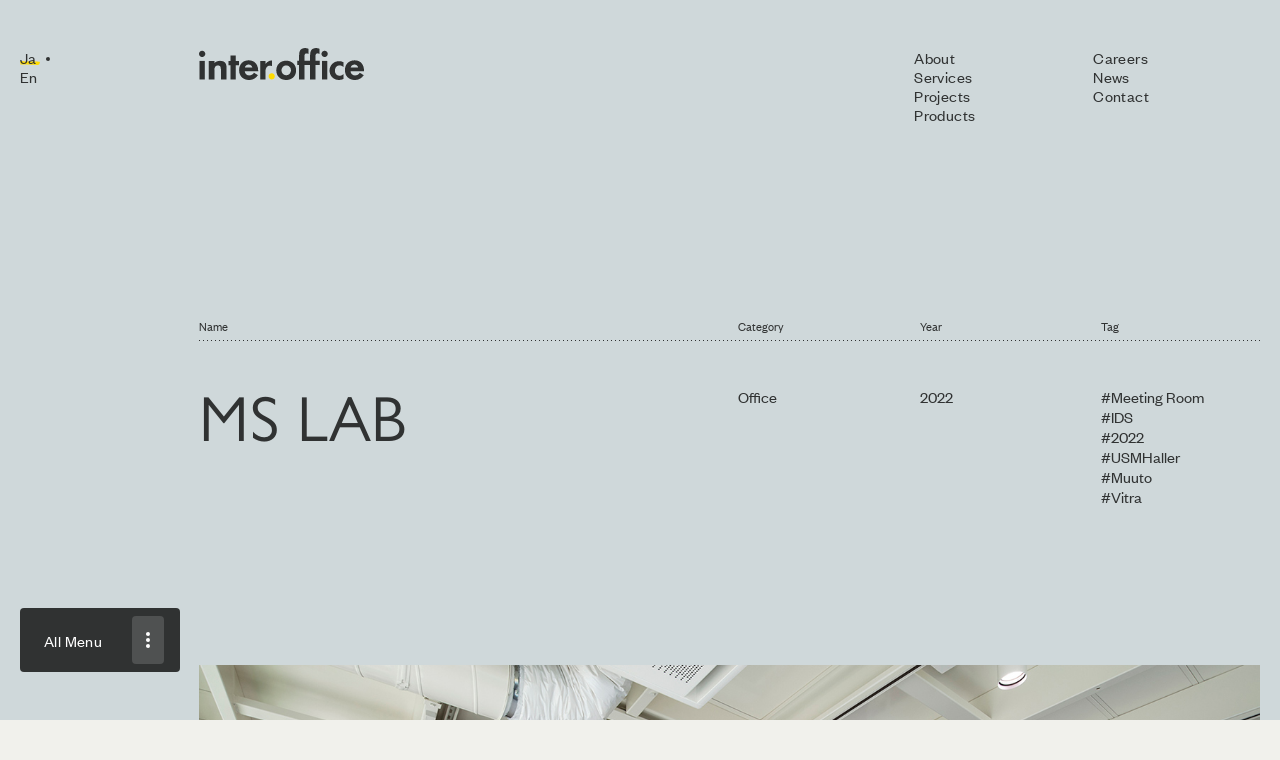

--- FILE ---
content_type: text/html; charset=UTF-8
request_url: https://www.interoffice.co.jp/projects/ms-lab/
body_size: 9951
content:
<!DOCTYPE html>
<html lang="ja">

<head prefix="og: https://ogp.me/ns# fb: https://ogp.me/ns/fb# website: https://ogp.me/ns/website#">
  <meta charset="UTF-8">
  <meta name="viewport" content="width=device-width,initial-scale=1.0">
  <meta name="format-detection" content="telephone=no">
  <title>MS LAB | Projects | inter office ltd. | オフィスデザイン、家具の輸入・販売・製作</title>
  <meta name="description" content="オフィスデザイン、オフィス家具の販売。Knoll Studio （ノル）や Muuto （ムート）、Vitra （ヴィトラ）、USM Modular Furniture （USM モジュラーファニチャー）、Framery（フラメリー）など世界の一流オフィス家具をご提供しています。">
  <!-- og -->
  <meta property="og:type" content="article">
  <meta property="og:title" content="MS LAB | Projects | inter office ltd. | オフィスデザイン、家具の輸入・販売・製作">
  <meta property="og:description" content="オフィスデザイン、オフィス家具の販売。Knoll Studio （ノル）や Muuto （ムート）、Vitra （ヴィトラ）、USM Modular Furniture （USM モジュラーファニチャー）、Framery（フラメリー）など世界の一流オフィス家具をご提供しています。">
  <meta property="og:image" content="https://www.interoffice.co.jp/-assets/cms/2023/05/ms_list.jpg">
  <meta property="og:url" content="https://www.interoffice.co.jp/projects/ms-lab/">
  <meta property="og:site_name" content="inter office ltd. | オフィスデザイン、家具の輸入・販売・製作">
  <!-- twitter card -->
  <meta name="twitter:card" content="summary_large_image">
  <meta name="twitter:url" content="https://www.interoffice.co.jp/projects/ms-lab/">
  <meta name="twitter:site" content="inter office ltd. | オフィスデザイン、家具の輸入・販売・製作">
  <!-- style -->
  <!-- typekit -->
  <link rel="stylesheet" href="https://use.typekit.net/het0dqs.css">
  <!--/ typekit -->
  <link rel="stylesheet" href="/-assets/css/style.css?date=1680567659409">
  <!-- fontplus -->
  <script src="https://webfont.fontplus.jp/accessor/script/fontplus.js?VmLO4-MWvYk%3D&box=XwtZtVV-7zg%3D&aa=1&ab=2"></script>
  <!--/ fontplus -->

  <!-- ga -->
  <script>
   (function(i,s,o,g,r,a,m){i['GoogleAnalyticsObject']=r;i[r]=i[r]||function(){
   (i[r].q=i[r].q||[]).push(arguments)},i[r].l=1*new Date();a=s.createElement(o),
   m=s.getElementsByTagName(o)[0];a.async=1;a.src=g;m.parentNode.insertBefore(a,m)
   })(window,document,'script','https://www.google-analytics.com/analytics.js','ga');

   ga('create', 'UA-53870553-1', 'auto');
   ga('send', 'pageview');

  </script>
  <!--/ ga -->
</head>

<body>
  <!-- header -->
  <header class="l-header">
    <div class="l-header__inner">
      <nav class="l-header__lang u-f-found">
        <ul>
          <li><a class="m-hvr-a" data-ja href="/projects/ms-lab/">Ja</a></li>
          <li><a class="m-hvr-a" data-en href="/en/projects/ms-lab/">En</a></li>
        </ul>
      </nav>
      <div class="l-header__logo">
        <a href="/">
          <svg class="svg-logo_black" width="165" height="32" viewBox="0 0 165 32" fill="none" xmlns="http://www.w3.org/2000/svg">
            <g clip-path="url(#clip0_54_26)">
              <path d="M3.15214 2.74027C1.40599 2.74027 0 4.16702 0 5.88818C0 7.60934 1.40599 9.03609 3.15214 9.03609C4.8983 9.03609 6.30429 7.63199 6.30429 5.88818C6.30429 4.14437 4.8983 2.74027 3.15214 2.74027Z" fill="#303232" />
              <path d="M5.80539 12.9087H0.498901V31.4791H5.80539V12.9087Z" fill="#303232" />
              <path d="M21.0445 12.8181C19.0036 12.8181 16.6678 13.5881 15.4659 15.2413H15.3752V12.9087H9.66052V31.4791H15.3752V21.8769C15.3752 18.7516 16.8946 17.4154 18.7995 17.4154C22.0196 17.4154 21.9063 20.2916 21.9063 22.511V31.4791H27.6209V20.4275C27.6209 15.8075 26.1696 12.8408 21.0218 12.8408L21.0445 12.8181Z" fill="#303232" />
              <path d="M40.0935 12.9087H36.8279V7.38287H31.4307V12.9087H29.5939V17.2569H31.4307V31.4791H36.8279V17.2569H40.0935V12.9087Z" fill="#303232" />
              <path class="dot" d="M72.7034 25.2286C70.9799 25.2286 69.5966 26.5874 69.5966 28.3086C69.5966 30.0297 71.0026 31.4565 72.7034 31.4565C74.4042 31.4565 75.8102 30.0297 75.8102 28.3086C75.8102 26.5874 74.4042 25.2286 72.7034 25.2286Z" fill="#FFDB00" />
              <path d="M87.2169 12.7049C81.3434 12.7049 77.3069 16.736 77.3069 22.3751C77.3069 28.0142 81.2981 32 87.2169 32C93.1356 32 97.1268 27.9689 97.1268 22.3751C97.1268 16.7813 93.0903 12.7049 87.2169 12.7049ZM87.2169 27.2215C84.2915 27.2215 82.5 24.6851 82.5 22.3298C82.5 19.9745 84.2915 17.3928 87.2169 17.3928C90.1422 17.3928 91.9337 19.9066 91.9337 22.3298C91.9337 24.753 90.1422 27.2215 87.2169 27.2215Z" fill="#303232" />
              <path d="M116.403 9.8967C116.403 8.37936 116.13 5.32204 118.489 5.32204C119.283 5.32204 119.963 5.61645 120.462 5.95615V0.905903C119.849 0.498259 117.922 -0.0226182 117.06 0.0226755C112.479 0.181203 111.096 2.94412 111.096 7.69996V12.6596H105.404V9.942C105.404 8.42466 105.132 5.36733 107.49 5.36733C108.284 5.36733 108.964 5.66174 109.463 6.00144V0.905903C108.851 0.498259 106.923 -0.0226182 106.062 0.0226755C101.481 0.181203 100.098 2.94412 100.098 7.69996V12.6596H98.3287V17.121H100.098V31.5018H105.404V17.121H111.096V31.5018H116.403V17.121H120.643V12.6596H116.403V9.942V9.8967Z" fill="#303232" />
              <path d="M128.285 12.9087H122.979V31.4791H128.285V12.9087Z" fill="#303232" />
              <path d="M125.61 2.74027C123.863 2.74027 122.457 4.16702 122.457 5.88818C122.457 7.60934 123.863 9.03609 125.61 9.03609C127.356 9.03609 128.762 7.63199 128.762 5.88818C128.762 4.14437 127.356 2.74027 125.61 2.74027Z" fill="#303232" />
              <path d="M73.0209 18.1854V12.4331C69.6873 12.4331 66.9887 15.0149 66.4898 15.966H66.4218V12.9314H61.138V31.4791H66.4218V23.983C66.4218 20.8125 67.5103 18.0269 70.2316 17.7325C71.2294 17.6193 72.1138 17.6645 73.0209 18.1628V18.1854Z" fill="#303232" />
              <path d="M130.508 22.6016C130.508 27.6971 134.408 32 139.896 32C141.529 32 143.026 31.6829 144.477 30.913V26.0439C143.525 27.063 142.209 27.7424 140.758 27.7424C137.742 27.7424 135.882 25.4324 135.882 22.6469C135.882 20.0425 137.583 17.3701 140.577 17.3701C142.209 17.3701 143.343 18.0269 144.477 19.1139V14.2449C143.184 13.4749 141.642 13.1352 140.168 13.1352C134.567 13.1352 130.508 17.3701 130.508 22.6469V22.6016Z" fill="#303232" />
              <path d="M49.822 12.2972C44.1073 12.2972 40.0934 16.0113 40.0934 22.1713C40.0934 28.3312 44.4475 32 50.0261 32C53.8812 32 56.9427 30.1656 58.9383 27.1536L54.9924 24.7077C54.1307 26.1118 52.5886 27.448 50.0715 27.448C47.5543 27.448 45.7628 25.2512 45.7628 23.2583H59.1877V22.5789C59.1877 17.1437 56.217 12.3199 49.8447 12.3199L49.822 12.2972ZM45.8535 19.5442C46.239 17.574 47.8037 16.5322 49.6633 16.5322C51.3867 16.5322 52.9741 17.7098 53.3143 19.5442H45.8535Z" fill="#303232" />
              <path d="M165 22.5789C165 17.1437 162.029 12.3199 155.657 12.3199C149.92 12.3199 145.928 16.034 145.928 22.1939C145.928 28.3539 150.26 32.0226 155.838 32.0226C159.694 32.0226 162.755 30.1882 164.751 27.1762L160.805 24.7304C159.966 26.1345 158.401 27.4706 155.884 27.4706C153.367 27.4706 151.575 25.2739 151.575 23.281H165V22.6016V22.5789ZM151.688 19.5669C152.074 17.5966 153.639 16.5548 155.498 16.5548C157.222 16.5548 158.809 17.7325 159.149 19.5669H151.688Z" fill="#303232" />
            </g>
            <defs>
              <clipPath id="clip0_54_26">
                <rect width="165" height="32" fill="white" />
              </clipPath>
            </defs>
          </svg>
        </a>
      </div>
      <nav class="l-header__nav js-headerNav">
        <ul class="u-f-found">
          <li><a class="m-hvr-a" data-page="about" href="/about/">About</a></li>
          <li><a class="m-hvr-a" data-page="services" href="/services/">Services</a></li>
          <li><a class="m-hvr-a" data-page="projects" href="/projects/">Projects</a></li>
          <li><a class="m-hvr-a" data-page="products" href="/products/">Products</a></li>
        </ul>
        <ul class="u-f-found">
          <li><a class="m-hvr-a" data-page="career" href="/careers/">Careers</a></li>
          <li><a class="m-hvr-a" data-page="news" href="/news/">News</a></li>
          <li><a class="m-hvr-a" data-page="contact" href="/contact/">Contact</a></li>
        </ul>
      </nav>
    </div>
  </header>
  <!--/ header -->
<div class="l-wrapper" id="projects-detail" data-script="projects" data-dir="projects">
  <main class="l-wrapper__child pg-projects">
    <div class="pg-projects__inner">
      <article class="pg-projects__article" style="background-color: #cfd8da;">
        <!-- 記事 -->
        <!-- 記事 header -->
        <header class="pg-projects__articleHeader u-f-found js-pg-projects__articleHeader">
          <dl>
            <dt>Name</dt>
            <dd>
              <h1 class="u-f-gill">MS LAB</h1>
            </dd>
          </dl>
                      <dl>
              <dt>Category</dt>
              <dd>Office</dd>
            </dl>
                    <dl>
            <dt>Year</dt>
            <dd>
              <time datetime="2022">2022</time>
            </dd>
          </dl>
                      <dl>
              <dt>Tag</dt>
              <dd>
                                  <a href="/projects/?tag=meeting-room">#Meeting Room</a>
                                  <a href="/projects/?tag=ids">#IDS</a>
                                  <a href="/projects/?tag=2022">#2022</a>
                                  <a href="/projects/?tag=usmhaller">#USMHaller</a>
                                  <a href="/projects/?tag=muuto">#Muuto</a>
                                  <a href="/projects/?tag=vitra">#Vitra</a>
                              </dd>
            </dl>
                  </header>
        <!--/ 記事 header -->
        <div class="pg-projects__articleBody">
          <div class="pg-projects__articleSub">
            <div class="pg-projects__fix u-f-found js-pg-projects__fix">
              <div class="pg-projects__fixTitle">MS LAB</div>
                              <div class="pg-projects__fixCategory">
                  Office                </div>
                            <div class="pg-projects__fixYear"><time datetime="2022">2022</time>
              </div>
              <div class="pg-projects__fixTags">
                                                      <a href="/projects/?tag=meeting-room">#Meeting Room</a>
                                      <a href="/projects/?tag=ids">#IDS</a>
                                      <a href="/projects/?tag=2022">#2022</a>
                                      <a href="/projects/?tag=usmhaller">#USMHaller</a>
                                      <a href="/projects/?tag=muuto">#Muuto</a>
                                      <a href="/projects/?tag=vitra">#Vitra</a>
                                                </div>
              <div class="pg-projects__fixShare">
                <dl>
                  <dt>Share</dt>
                  <dd>
                    <a class="js-share-twitter" target="_blank" href="#">Twitter</a>
                  </dd>
                  <dd>
                    <a class="js-share-facebook" target="_blank" href="#">Facebook</a>
                  </dd>
                  <dd>
                    <a class="js-copy-clipboard" href="#">URL Copy</a>
                  </dd>
                </dl>
              </div>
            </div>
          </div>
          <div class="pg-projects__articleMain">
            	<picture class="">
		<source media="(max-width: 899px)" srcset="/-assets/cms/2023/05/ms_1-1024x683.jpg">
		<img src="/-assets/cms/2023/05/ms_1.jpg" loading="lazy" alt="">
	</picture>	<picture class="">
		<source media="(max-width: 899px)" srcset="/-assets/cms/2023/05/ms_2-1024x683.jpg">
		<img src="/-assets/cms/2023/05/ms_2.jpg" loading="lazy" alt="">
	</picture>	<picture class="">
		<source media="(max-width: 899px)" srcset="/-assets/cms/2023/05/ms_4-1024x683.jpg">
		<img src="/-assets/cms/2023/05/ms_4.jpg" loading="lazy" alt="">
	</picture>	<picture class="">
		<source media="(max-width: 899px)" srcset="/-assets/cms/2023/05/ms_3-1024x683.jpg">
		<img src="/-assets/cms/2023/05/ms_3.jpg" loading="lazy" alt="">
	</picture>	<div class="pg-projects__articleTexts">
		<div>
			<h2 class="u-f-ja">ユニットハウスの製造・販売・レンタルを行う三協フロンテアの新オフィス</h2>
		</div>
		<div>
			<p class="u-f-ja-l">自社製品であるユニットハウスによって建てられた3階建ての建物であり、構造、設備、内装に至るまで徹底的にモジュール化・ユニット化されている。<br />
<br />
インターオフィスは家具のデザイン、コーディネートを行った。SECIモデルをベースにした、個人や組織が主体的に学び、成長する場とすることが構想されており、我々はそのために必要なアクティビティを洗い出し、ひとつひとつ家具や設えに変換し、建築にインストールしていった。<br />
<br />
また、建築のモジュールに合わせたオリジナル家具をデザインし、可変性のある計画とした。マグネットを活用したサインも、可変性のあるデザインとなっている。</p>
		</div>
	</div>	<div class="pg-projects__articlePhotos">		<picture class="">
			<source media="(max-width: 899px)" srcset="/-assets/cms/2023/05/ms_5_1.jpg">
			<img src="/-assets/cms/2023/05/ms_5_1.jpg" loading="lazy" alt="">
		</picture>		<picture class="">
			<source media="(max-width: 899px)" srcset="/-assets/cms/2023/05/ms_5_2.jpg">
			<img src="/-assets/cms/2023/05/ms_5_2.jpg" loading="lazy" alt="">
		</picture>		<picture class="">
			<source media="(max-width: 899px)" srcset="/-assets/cms/2023/05/ms_5_3.jpg">
			<img src="/-assets/cms/2023/05/ms_5_3.jpg" loading="lazy" alt="">
		</picture>		<picture class="">
			<source media="(max-width: 899px)" srcset="/-assets/cms/2023/05/ms_5_4.jpg">
			<img src="/-assets/cms/2023/05/ms_5_4.jpg" loading="lazy" alt="">
		</picture>		<picture class="">
			<source media="(max-width: 899px)" srcset="/-assets/cms/2023/05/ms_5_5.jpg">
			<img src="/-assets/cms/2023/05/ms_5_5.jpg" loading="lazy" alt="">
		</picture>		<picture class="">
			<source media="(max-width: 899px)" srcset="/-assets/cms/2023/05/ms_5_6.jpg">
			<img src="/-assets/cms/2023/05/ms_5_6.jpg" loading="lazy" alt="">
		</picture>	</div>          </div>
          <!-- credit -->
          <div class="pg-projects__articleCredit">
                          <dl>
                <dt class="u-f-found">Project Member</dt>
                <dd class="u-f-ja-l">
                                      <p>家具デザイン・コーディネート :  <b>インターオフィス</b></p>
                                      <p>造作家具製作 :  <b>インターオフィス</b></p>
                                      <p>サイン施工 :  <b>インターオフィス</b></p>
                                  </dd>
              </dl>
                                      <dl>
                <dt class="u-f-found">Partners</dt>
                <dd class="u-f-ja-l">
                                      <p>建築設計・施工 :  <b>三協フロンテア</b></p>
                                      <p>サインデザイン :  <b>竹本新デザイン事務所</b></p>
                                      <p>撮影 :  <b>長谷川健太</b></p>
                                      <p>撮影（サイン） :  <b>見学友宙</b></p>
                                  </dd>
              </dl>
                                      <dl>
                <dt class="u-f-found">Spec</dt>
                <dd class="u-f-ja">
                                      <p><b>千葉県柏市<br />
1300㎡</b></p>
                                  </dd>
              </dl>
                      </div>
          <!-- / credit -->
        </div>
        <!--/ 記事 -->
      </article>
              <!-- tools -->
        <div class="pg-projects__tools">
          <h2 class="c-title">
            <span class="c-title__inner">
              <span class="c-title__dot"></span>
              <span class="c-title__text u-f-gill">Products Used In This Project</span>
            </span>
          </h2>
          <ul class="pg-projects__toolsList u-f-found">
                          <li>
                <dl>
                  <dt><img src="/-assets/cms/2023/05/ml1.jpg" alt=""></dt>
                  <dd>Vitra Stool-Tool</dd>
                </dl>
              </li>
                          <li>
                <dl>
                  <dt><img src="/-assets/cms/2023/05/ml2.jpg" alt=""></dt>
                  <dd>Vitra Rookie</dd>
                </dl>
              </li>
                          <li>
                <dl>
                  <dt><img src="/-assets/cms/2023/05/ml3.jpg" alt=""></dt>
                  <dd>Vitra AM Chair</dd>
                </dl>
              </li>
                          <li>
                <dl>
                  <dt><img src="/-assets/cms/2023/05/ml4.jpg" alt=""></dt>
                  <dd>Vitra ID TRIM</dd>
                </dl>
              </li>
                          <li>
                <dl>
                  <dt><img src="/-assets/cms/2023/05/ml5.jpg" alt=""></dt>
                  <dd>Vitra Resting Bear</dd>
                </dl>
              </li>
                          <li>
                <dl>
                  <dt><img src="/-assets/cms/2023/05/ml6.jpg" alt=""></dt>
                  <dd>Vitra Map Table</dd>
                </dl>
              </li>
                          <li>
                <dl>
                  <dt><img src="/-assets/cms/2023/05/ml7.jpg" alt=""></dt>
                  <dd>Vitra Medamorph</dd>
                </dl>
              </li>
                          <li>
                <dl>
                  <dt><img src="/-assets/cms/2023/05/ml8.jpg" alt=""></dt>
                  <dd>Vitra Dancing Wall</dd>
                </dl>
              </li>
                          <li>
                <dl>
                  <dt><img src="/-assets/cms/2023/05/ml9.jpg" alt=""></dt>
                  <dd>Artek Stool 60</dd>
                </dl>
              </li>
                          <li>
                <dl>
                  <dt><img src="/-assets/cms/2023/05/ml10.jpg" alt=""></dt>
                  <dd>USM Haller</dd>
                </dl>
              </li>
                          <li>
                <dl>
                  <dt><img src="/-assets/cms/2023/05/ml11.jpg" alt=""></dt>
                  <dd>i+ 006 Table</dd>
                </dl>
              </li>
                          <li>
                <dl>
                  <dt><img src="/-assets/cms/2023/05/ml12.jpg" alt=""></dt>
                  <dd>Lapalma Yo</dd>
                </dl>
              </li>
                          <li>
                <dl>
                  <dt><img src="/-assets/cms/2023/05/ml13.jpg" alt=""></dt>
                  <dd>Muuto Nerd Counter Stool</dd>
                </dl>
              </li>
                      </ul>
          <div class="pg-projects__toolsButton">
            <a href="/products/#pricelist" class="c-button js-c-button c-button--large c-button--lightgrey">
              <span class="c-button__text u-f-found">Price List</span>
              <span class="c-button__arrow js-c-button__arrow">
                <i></i>
              </span>
            </a>
          </div>
        </div>
        <!-- / tools -->
                    <!-- next -->
        <article class="pg-projects__next">
          <a href="/projects/kant/" class="pg-projects__nextLink">
            <img class="pg-projects__nextBg" src="/-assets/cms/2023/05/kant_list.jpg" alt="">
            <div class="pg-projects__nextBgMask js-blockBg">
              <canvas data-color="#FFFFFF"></canvas>
            </div>
            <div class="pg-projects__nextCol">
              <p class="u-f-gill">Next Project</p>
              <div class="pg-projects__nextInfo u-f-found">
                                  <span>Office</span>
                                <time datetime="2022">2022</time>
              </div>
              <h2 class="pg-projects__nextTitle u-f-gill">Kant.</h2>
            </div>
            <div class="pg-projects__nextCol">
              <div class="pg-projects__arrow">
                <div></div>
              </div>
            </div>
          </a>
        </article>
        <!-- / next -->
            <!-- back -->
      <div class="pg-projects__back">
        <a class="c-button js-c-button c-button--large c-button--black" href="/projects/">
          <span class="c-button__text u-f-found">All Projects</span>
          <span class="c-button__arrow js-c-button__arrow">
            <i></i>
          </span>
        </a>
      </div>
      <!-- / back -->
    </div>
  </main>
</div>

 <!-- form loading -->
 <dialog class="p-form__loading js-form__loading">
   <div class="p-form__loadingMain"></div>
 </dialog>
 <!--/ form loading -->
 <!-- menuButton -->
 <button class="l-menu__button js-l-menu__button">
   <span class="l-menu__buttonInner">
     <span class="u-f-found l-menu__buttonText"><span>All </span>Menu</span>
     <span class="l-menu__buttonDots"><i></i><i></i><i></i></span>
   </span>
 </button>
 <!--/ menuButton -->
 <!-- menuModal -->
 <dialog class="l-menu js-l-menu">
   <div class="l-menu__bg"></div>
   <div class="l-menu__inner js-l-menu__inner">
     <h2 class="l-menu__title u-f-found">Menu</h2>
     <div class="l-menu__body">
       <nav class="l-menu__main">
         <ul class="l-menu__list u-f-gill">
           <li><a data-page="about" href="/about/">About</a></li>
           <li><a data-page="services" href="/services/">Services</a></li>
           <li><a data-page="projects" href="/projects/">Projects</a></li>
           <li><a data-page="products" href="/products/">Products</a></li>
         </ul>
         <ul class="l-menu__list u-f-gill">
           <li><a data-page="career" href="/careers/">Careers</a></li>
           <li><a data-page="news" href="/news/">News</a></li>
           <li><a data-page="contact" href="/contact/">Contact</a></li>
         </ul>
       </nav>
       <!--  -->
       <nav class="l-menu__others">
         <ul class="l-menu__othersList u-f-found">
           <li><a href="/privacy/" class="">Privacy Policy</a></li>
           <li><a href="/maintenace_manual/" class="">Maintenance Manual</a></li>
           <li><a href="https://fittingbox.jp/" target="_blank" rel="noopener noreferrer">Fittingbox</a></li>
           <li><a href="https://maarket.jp/" target="_blank" rel="noopener noreferrer">MAARKET</a></li>
           <li>
             <a href="https://www.facebook.com/inter.office.official/" target="_blank" rel="noopener noreferrer">Facebook</a>
           </li>
           <li>
             <a href="https://www.instagram.com/ids_interoffice/" target="_blank" rel="noopener noreferrer">Instagram</a>
           </li>
         </ul>
       </nav>
       <nav class="l-menu__lang">
         <ul>
           <li>
             <a href="/" data-ja class="u-f-found-m">Ja</a>
           </li>
           <li>
             <a href="/en/" data-en class="u-f-found-m">En</a>
           </li>
         </ul>
       </nav>
     </div>
   </div>
 </dialog>
 <!--/ menuModal -->
 <!-- footer -->
 <!-- underBanner -->
     <ul class="c-underBanner__wrapper">
      <li class="c-underBanner">
        <a href="https://fittingbox.jp/" target="_blank" rel="noopener noreferrer" class="c-underBanner__link">
          <div class="c-underBanner__text">法人向け<br />サブスクリプションサービス</div>
          <picture class="c-underBanner__image">
            <source media="(min-width: 900px)" srcset="/-assets/img/common/footer/banner/ph_fittingbox.jpg" />
            <source media="(max-width: 899px)" srcset="/-assets/img/common/footer/banner/ph_fittingbox_sp.jpg" />
            <img src="/-assets/img/common/footer/banner/ph_fittingbox.png" loading="lazy" alt="fittingbox" />
          </picture>
          <div class="c-underBanner__footer">
            <img
              class="c-underBanner__logo"
              src="/-assets/img/common/footer/banner/txt_fittingbox.svg"
              alt="fittingbox"
            />
            <div class="c-underBanner__arrow"></div>
          </div>
        </a>
      </li>
      <li class="c-underBanner">
        <a href="https://maarket.jp/" target="_blank" rel="noopener noreferrer" class="c-underBanner__link">
          <div class="c-underBanner__text">家具・インテリア・照明・<br />の実店舗とECサイト</div>
          <picture class="c-underBanner__image">
            <source media="(min-width: 900px)" srcset="/-assets/cms/2024/05/ph_maarket2024.jpeg" />
            <source media="(max-width: 899px)" srcset="/-assets/cms/2024/05/ph_maarket2024_sp.jpg" />
            <img src="/-assets/img/common/footer/banner/ph_maarket.png" loading="lazy" alt="maarket" />
          </picture>
          <div class="c-underBanner__footer">
            <img class="c-underBanner__logo" src="/-assets/img/common/footer/banner/txt_maarket.svg" alt="maarket" />
            <div class="c-underBanner__arrow"></div>
          </div>
        </a>
      </li>
    </ul> <!-- / underBanner -->
 <footer class="l-footer js-footer">
   <div class="l-footer__inner">
     <!--  -->
     <div class="l-footer__main">
       <p class="l-footer__logo">
         <a href="/"><img src="/-assets/img/common/logo_white.svg" alt="interoffice" /></a>
       </p>
       <!-- pc only -->
       <div class="l-footer__info l-footer__info--pc">
        <a href='/products/millerknoll/' target="_blank" rel="noopener noreferrer" class="l-footer__knoll">
          <svg width="108" height="30" viewBox="0 0 108 30" fill="none" xmlns="http://www.w3.org/2000/svg">
            <path d="M2.88144 22.8348L0 29.8586H1.44936L2.02824 28.3736H5.2002L5.77908 29.8586H7.22844L4.347 22.8348H2.88144ZM2.47968 27.2131L2.93328 26.0503C3.159 25.4519 3.3966 24.9258 3.59964 24.2431L3.65688 24.2442C3.81564 24.7713 4.06404 25.4618 4.29408 26.0503L4.74768 27.2141H2.47968V27.2131Z" fill="white"/>
            <path d="M95.6264 29.8586H100.605V28.6224H96.984V26.8437H100.419V25.6064H96.984V24.0633H100.605V22.8271H95.6264V29.8586Z" fill="white"/>
            <path d="M11.8476 27.2854C11.8476 28.2114 11.3033 28.7638 10.3907 28.7638C9.47808 28.7638 8.93376 28.2114 8.93376 27.2854V22.8271H7.5762V27.2854C7.5762 28.8843 8.73396 30 10.3907 30C12.0474 30 13.2052 28.8832 13.2052 27.2854V22.8271H11.8476V27.2854Z" fill="white"/>
            <path d="M25.0225 25.6064H22.0169V22.8271H20.6582V29.8586H22.0169V26.8437H25.0225V29.8586H26.3812V22.8271H25.0225V25.6064Z" fill="white"/>
            <path d="M14.1199 24.0633H16.2799V29.8586H17.6386V24.0633H19.7986V22.8271H14.1199V24.0633Z" fill="white"/>
            <path d="M23.7416 4.70264H20.8969V18.0883H23.7416V4.70264Z" fill="white"/>
            <path d="M22.3193 3.47848C23.2643 3.47848 24.0332 2.69818 24.0332 1.73924C24.0332 0.780302 23.2643 0 22.3193 0C21.3743 0 20.6053 0.780302 20.6053 1.73924C20.6064 2.69818 21.3743 3.47848 22.3193 3.47848Z" fill="white"/>
            <path d="M16.0456 4.88456C15.8695 6.69504 15.8695 8.32688 15.8695 10.0343V18.0916H18.7337V0.244392H15.093L9.87552 12.2174L4.63536 0.244392H0.89424V18.0916H3.73356V10.0343C3.73356 8.32578 3.73356 6.69394 3.60828 4.88456H3.73356C4.31136 6.69504 4.81356 7.84248 5.59332 9.3976L9.81396 18.2703L14.0346 9.3976C14.8133 7.84248 15.2658 6.69504 15.9192 4.88456H16.0456Z" fill="white"/>
            <path d="M102.475 0.246584H99.63V18.0894H102.475V0.246584Z" fill="white"/>
            <path d="M107.484 0.246584H104.639V18.0894H107.484V0.246584Z" fill="white"/>
            <path d="M106.11 27.0136C107.223 26.8503 107.943 26.0853 107.943 24.9609C107.943 23.6863 107.02 22.8304 105.649 22.8304H102.046V29.8586H103.378V27.0903H104.633L106.413 29.8586H108L106.11 27.0136ZM103.378 24.0042H105.649C106.2 24.0042 106.57 24.4217 106.57 24.9817C106.57 25.5418 106.2 25.9593 105.649 25.9593H103.378V24.0042Z" fill="white"/>
            <path d="M33.7586 0.246584H30.9139V18.0894H33.7586V0.246584Z" fill="white"/>
            <path d="M91.6963 18.4445C95.6513 18.4445 98.4139 15.5392 98.4139 11.3801C98.4139 7.22109 95.6513 4.31577 91.6963 4.31577C87.7414 4.31577 84.9787 7.22109 84.9787 11.3801C84.9787 15.5392 87.7414 18.4445 91.6963 18.4445ZM91.6963 6.80682C93.6241 6.80682 95.5692 8.22057 95.5692 11.3801C95.5692 14.5397 93.6241 15.9535 91.6963 15.9535C89.7685 15.9535 87.8234 14.5397 87.8234 11.3801C87.8245 8.22057 89.7696 6.80682 91.6963 6.80682Z" fill="white"/>
            <path d="M28.7496 0.246584H25.9049V18.0894H28.7496V0.246584Z" fill="white"/>
            <path d="M47.7209 14.2964L47.8116 13.972H44.7649L44.7217 14.1715C44.5673 14.8794 43.7659 16.0762 41.7463 16.0762C39.5086 16.0762 38.1899 14.28 38.0138 12.5002H47.9758V11.9972C47.9758 10.8103 47.8321 9.73515 47.5492 8.80032C46.6452 5.90707 44.5403 4.31358 41.6243 4.31358C37.813 4.31358 35.1508 7.21889 35.1508 11.378C35.1508 15.537 37.8626 18.4423 41.7463 18.4423C45.3006 18.4445 47.1636 16.302 47.7209 14.2964ZM41.6232 6.68298C43.6417 6.68298 44.901 7.93673 45.1105 10.1352H38.0117C38.1737 8.42442 39.3368 6.68298 41.6232 6.68298Z" fill="white"/>
            <path d="M54.7646 7.19369H56.2853V4.45605H55.3748C53.9417 4.45605 52.852 5.23636 52.2104 6.20625V4.70264H49.3657V18.0883H52.2104V10.1582C52.2104 8.16359 53.0453 7.19369 54.7646 7.19369Z" fill="white"/>
            <path d="M61.8505 22.8271H59.3611V29.8586H61.8505C63.9619 29.8586 65.2223 28.5446 65.2223 26.3429C65.2223 24.1412 63.9619 22.8271 61.8505 22.8271ZM61.7576 28.6213H60.7187V24.0633H61.7576C62.7188 24.0633 63.8647 24.459 63.8647 26.3429C63.8647 28.2268 62.7188 28.6213 61.7576 28.6213Z" fill="white"/>
            <path d="M31.0543 22.6858C29.0736 22.6858 27.6361 24.2234 27.6361 26.3429C27.6361 28.4964 29.0412 30 31.0543 30C33.0664 30 34.4725 28.4964 34.4725 26.3429C34.4725 24.2234 33.035 22.6858 31.0543 22.6858ZM31.0543 28.7627C29.6384 28.7627 28.9937 27.5079 28.9937 26.3418C28.9937 25.1757 29.6384 23.9209 31.0543 23.9209C32.4702 23.9209 33.115 25.1757 33.115 26.3418C33.115 27.5079 32.4691 28.7627 31.0543 28.7627Z" fill="white"/>
            <path d="M57.523 0.246584V18.0894H60.5502V8.92745V0.246584H57.523Z" fill="white"/>
            <path d="M71.5608 22.8271H69.0714V29.8586H71.5608C73.6722 29.8586 74.9326 28.5446 74.9326 26.3429C74.9326 24.1412 73.6722 22.8271 71.5608 22.8271ZM71.4679 28.6213H70.429V24.0633H71.4679C72.4291 24.0633 73.575 24.459 73.575 26.3429C73.575 28.2268 72.4291 28.6213 71.4679 28.6213Z" fill="white"/>
            <path d="M72.0803 18.0861L64.2838 8.90115L71.8124 0.246584H68.0206L60.5502 8.92745L68.3154 18.0894H72.0803V18.0861Z" fill="white"/>
            <path d="M76.099 29.8586H81.0778V28.6224H77.4565V26.8437H80.892V25.6064H77.4565V24.0633H81.0778V22.8271H76.099V29.8586Z" fill="white"/>
            <path d="M52.8055 29.8586H57.7843V28.6224H54.1631V26.8437H57.5986V25.6064H54.1631V24.0633H57.7843V22.8271H52.8055V29.8586Z" fill="white"/>
            <path d="M49.0903 25.7127L48.3473 25.5998C47.3256 25.4486 47.1841 25.0749 47.1841 24.6946C47.1841 24.1686 47.6917 23.8661 48.5762 23.8661C49.369 23.8661 49.8301 24.1499 49.8755 24.6661L49.8928 24.8645H51.273L51.2503 24.6256C51.1596 23.6874 50.4101 22.6858 48.5762 22.6858C47.3202 22.6858 45.8546 23.2293 45.8546 24.7593C45.8546 25.9648 46.6096 26.6936 48.0956 26.9248L48.8354 27.0465C49.7556 27.2109 50.0418 27.3489 50.0418 27.8969C50.0418 28.4745 49.4942 28.8197 48.5762 28.8197C47.6107 28.8197 47.1042 28.5052 47.0729 27.886L47.0621 27.6799H45.7056L45.7164 27.9079C45.7434 28.5008 46.0166 29.0301 46.4854 29.3972C46.9886 29.7918 47.7122 30 48.5773 30C50.287 30 51.3918 29.1452 51.3918 27.8224C51.3896 26.2716 50.1617 25.8804 49.0903 25.7127Z" fill="white"/>
            <path d="M84.685 22.8348L81.8035 29.8586H83.2529L83.8318 28.3736H87.0037L87.5826 29.8586H89.032L86.1505 22.8348H84.685ZM84.2832 27.2131L84.7368 26.0503C84.9625 25.4519 85.2001 24.9258 85.4032 24.2431L85.4604 24.2442C85.6192 24.7713 85.8676 25.4618 86.0976 26.0503L86.5512 27.2141H84.2832V27.2131Z" fill="white"/>
            <path d="M91.2103 22.8271H89.8528V29.8586H94.5378V28.6224H91.2103V22.8271Z" fill="white"/>
            <path d="M41.6264 24.9598C41.6264 23.6852 40.7041 22.8293 39.3325 22.8293H35.7296V29.8575H37.0397V27.0903H38.3152L40.0961 29.8586H41.6826L39.7926 27.0136C40.9072 26.8492 41.6264 26.0853 41.6264 24.9598ZM37.0397 24.0042H39.3325C39.8833 24.0042 40.2538 24.4217 40.2538 24.9817C40.2538 25.5418 39.8833 25.9593 39.3325 25.9593H37.0397V24.0042Z" fill="white"/>
            <path d="M44.2962 22.8271H42.9386V29.8586H44.2962V22.8271Z" fill="white"/>
            <path d="M80.9179 9.78666V18.0894H83.7626V9.53898C83.7626 6.18105 82.0271 4.33221 78.8756 4.33221C77.2751 4.33221 75.8948 4.90758 74.979 5.93337V4.70373H72.1343V18.0894H74.979V10.5297C74.979 8.27756 76.2685 6.82326 78.2654 6.82326C80.1004 6.82217 80.9179 7.73727 80.9179 9.78666Z" fill="white"/>
          </svg>
        </a>

         <p class="l-footer__text u-f-ja-l">
           オフィスデザイン・オフィス設計 <br class="u-br-pc" />オフィス家具・輸入家具の販売           <br />インターオフィス         </p>
         <p class="l-footer__copyright u-f-found"><small>© inter office ltd.</small></p>
       </div>
       <!--/ pc only -->
     </div>
     <!--  -->
     <nav class="l-footer__menu">
       <h2 class="l-footer__menuTitle u-f-found">Menu</h2>
       <ul class="l-footer__menuList u-f-gill">
         <li><a class="m-hvr-a" data-page="about" href="/about/">About</a></li>
         <li><a class="m-hvr-a" data-page="services" href="/services/">Services</a></li>
         <li><a class="m-hvr-a" data-page="projects" href="/projects/">Projects</a></li>
         <li><a class="m-hvr-a" data-page="products" href="/products/">Products</a></li>
         <li><a class="m-hvr-a" data-page="career" href="/careers/">Careers</a></li>
         <li><a class="m-hvr-a" data-page="news" href="/news/">News</a></li>
         <li><a class="m-hvr-a" data-page="contact" href="/contact/">Contact</a></li>
       </ul>
     </nav>
     <!--  -->
     <nav class="l-footer__others">
       <ul class="l-footer__othersList u-f-found">
         <li><a class="m-hvr-a" href="/privacy/" class="">Privacy Policy</a></li>
         <li><a class="m-hvr-a" href="/maintenace_manual/" class="">Maintenance Manual</a></li>
         <li><a class="m-hvr-a" href="https://fittingbox.jp/" target="_blank" rel="noopener noreferrer">Fittingbox</a>
         </li>
         <li><a class="m-hvr-a" href="https://maarket.jp/" target="_blank" rel="noopener noreferrer">MAARKET</a></li>
         <li>
           <a class="m-hvr-a" href="https://www.facebook.com/inter.office.official/" target="_blank" rel="noopener noreferrer">Facebook</a>
         </li>
         <li>
           <a class="m-hvr-a" href="https://www.instagram.com/ids_interoffice/" target="_blank" rel="noopener noreferrer">Instagram</a>
         </li>
       </ul>
     </nav>
     <!-- sp only -->
     <div class="l-footer__info l-footer__info--sp">
      <a href='/products/millerknoll/' target="_blank" rel="noopener noreferrer" class="l-footer__knoll">
          <svg width="108" height="30" viewBox="0 0 108 30" fill="none" xmlns="http://www.w3.org/2000/svg">
            <path d="M2.88144 22.8348L0 29.8586H1.44936L2.02824 28.3736H5.2002L5.77908 29.8586H7.22844L4.347 22.8348H2.88144ZM2.47968 27.2131L2.93328 26.0503C3.159 25.4519 3.3966 24.9258 3.59964 24.2431L3.65688 24.2442C3.81564 24.7713 4.06404 25.4618 4.29408 26.0503L4.74768 27.2141H2.47968V27.2131Z" fill="white"/>
            <path d="M95.6264 29.8586H100.605V28.6224H96.984V26.8437H100.419V25.6064H96.984V24.0633H100.605V22.8271H95.6264V29.8586Z" fill="white"/>
            <path d="M11.8476 27.2854C11.8476 28.2114 11.3033 28.7638 10.3907 28.7638C9.47808 28.7638 8.93376 28.2114 8.93376 27.2854V22.8271H7.5762V27.2854C7.5762 28.8843 8.73396 30 10.3907 30C12.0474 30 13.2052 28.8832 13.2052 27.2854V22.8271H11.8476V27.2854Z" fill="white"/>
            <path d="M25.0225 25.6064H22.0169V22.8271H20.6582V29.8586H22.0169V26.8437H25.0225V29.8586H26.3812V22.8271H25.0225V25.6064Z" fill="white"/>
            <path d="M14.1199 24.0633H16.2799V29.8586H17.6386V24.0633H19.7986V22.8271H14.1199V24.0633Z" fill="white"/>
            <path d="M23.7416 4.70264H20.8969V18.0883H23.7416V4.70264Z" fill="white"/>
            <path d="M22.3193 3.47848C23.2643 3.47848 24.0332 2.69818 24.0332 1.73924C24.0332 0.780302 23.2643 0 22.3193 0C21.3743 0 20.6053 0.780302 20.6053 1.73924C20.6064 2.69818 21.3743 3.47848 22.3193 3.47848Z" fill="white"/>
            <path d="M16.0456 4.88456C15.8695 6.69504 15.8695 8.32688 15.8695 10.0343V18.0916H18.7337V0.244392H15.093L9.87552 12.2174L4.63536 0.244392H0.89424V18.0916H3.73356V10.0343C3.73356 8.32578 3.73356 6.69394 3.60828 4.88456H3.73356C4.31136 6.69504 4.81356 7.84248 5.59332 9.3976L9.81396 18.2703L14.0346 9.3976C14.8133 7.84248 15.2658 6.69504 15.9192 4.88456H16.0456Z" fill="white"/>
            <path d="M102.475 0.246584H99.63V18.0894H102.475V0.246584Z" fill="white"/>
            <path d="M107.484 0.246584H104.639V18.0894H107.484V0.246584Z" fill="white"/>
            <path d="M106.11 27.0136C107.223 26.8503 107.943 26.0853 107.943 24.9609C107.943 23.6863 107.02 22.8304 105.649 22.8304H102.046V29.8586H103.378V27.0903H104.633L106.413 29.8586H108L106.11 27.0136ZM103.378 24.0042H105.649C106.2 24.0042 106.57 24.4217 106.57 24.9817C106.57 25.5418 106.2 25.9593 105.649 25.9593H103.378V24.0042Z" fill="white"/>
            <path d="M33.7586 0.246584H30.9139V18.0894H33.7586V0.246584Z" fill="white"/>
            <path d="M91.6963 18.4445C95.6513 18.4445 98.4139 15.5392 98.4139 11.3801C98.4139 7.22109 95.6513 4.31577 91.6963 4.31577C87.7414 4.31577 84.9787 7.22109 84.9787 11.3801C84.9787 15.5392 87.7414 18.4445 91.6963 18.4445ZM91.6963 6.80682C93.6241 6.80682 95.5692 8.22057 95.5692 11.3801C95.5692 14.5397 93.6241 15.9535 91.6963 15.9535C89.7685 15.9535 87.8234 14.5397 87.8234 11.3801C87.8245 8.22057 89.7696 6.80682 91.6963 6.80682Z" fill="white"/>
            <path d="M28.7496 0.246584H25.9049V18.0894H28.7496V0.246584Z" fill="white"/>
            <path d="M47.7209 14.2964L47.8116 13.972H44.7649L44.7217 14.1715C44.5673 14.8794 43.7659 16.0762 41.7463 16.0762C39.5086 16.0762 38.1899 14.28 38.0138 12.5002H47.9758V11.9972C47.9758 10.8103 47.8321 9.73515 47.5492 8.80032C46.6452 5.90707 44.5403 4.31358 41.6243 4.31358C37.813 4.31358 35.1508 7.21889 35.1508 11.378C35.1508 15.537 37.8626 18.4423 41.7463 18.4423C45.3006 18.4445 47.1636 16.302 47.7209 14.2964ZM41.6232 6.68298C43.6417 6.68298 44.901 7.93673 45.1105 10.1352H38.0117C38.1737 8.42442 39.3368 6.68298 41.6232 6.68298Z" fill="white"/>
            <path d="M54.7646 7.19369H56.2853V4.45605H55.3748C53.9417 4.45605 52.852 5.23636 52.2104 6.20625V4.70264H49.3657V18.0883H52.2104V10.1582C52.2104 8.16359 53.0453 7.19369 54.7646 7.19369Z" fill="white"/>
            <path d="M61.8505 22.8271H59.3611V29.8586H61.8505C63.9619 29.8586 65.2223 28.5446 65.2223 26.3429C65.2223 24.1412 63.9619 22.8271 61.8505 22.8271ZM61.7576 28.6213H60.7187V24.0633H61.7576C62.7188 24.0633 63.8647 24.459 63.8647 26.3429C63.8647 28.2268 62.7188 28.6213 61.7576 28.6213Z" fill="white"/>
            <path d="M31.0543 22.6858C29.0736 22.6858 27.6361 24.2234 27.6361 26.3429C27.6361 28.4964 29.0412 30 31.0543 30C33.0664 30 34.4725 28.4964 34.4725 26.3429C34.4725 24.2234 33.035 22.6858 31.0543 22.6858ZM31.0543 28.7627C29.6384 28.7627 28.9937 27.5079 28.9937 26.3418C28.9937 25.1757 29.6384 23.9209 31.0543 23.9209C32.4702 23.9209 33.115 25.1757 33.115 26.3418C33.115 27.5079 32.4691 28.7627 31.0543 28.7627Z" fill="white"/>
            <path d="M57.523 0.246584V18.0894H60.5502V8.92745V0.246584H57.523Z" fill="white"/>
            <path d="M71.5608 22.8271H69.0714V29.8586H71.5608C73.6722 29.8586 74.9326 28.5446 74.9326 26.3429C74.9326 24.1412 73.6722 22.8271 71.5608 22.8271ZM71.4679 28.6213H70.429V24.0633H71.4679C72.4291 24.0633 73.575 24.459 73.575 26.3429C73.575 28.2268 72.4291 28.6213 71.4679 28.6213Z" fill="white"/>
            <path d="M72.0803 18.0861L64.2838 8.90115L71.8124 0.246584H68.0206L60.5502 8.92745L68.3154 18.0894H72.0803V18.0861Z" fill="white"/>
            <path d="M76.099 29.8586H81.0778V28.6224H77.4565V26.8437H80.892V25.6064H77.4565V24.0633H81.0778V22.8271H76.099V29.8586Z" fill="white"/>
            <path d="M52.8055 29.8586H57.7843V28.6224H54.1631V26.8437H57.5986V25.6064H54.1631V24.0633H57.7843V22.8271H52.8055V29.8586Z" fill="white"/>
            <path d="M49.0903 25.7127L48.3473 25.5998C47.3256 25.4486 47.1841 25.0749 47.1841 24.6946C47.1841 24.1686 47.6917 23.8661 48.5762 23.8661C49.369 23.8661 49.8301 24.1499 49.8755 24.6661L49.8928 24.8645H51.273L51.2503 24.6256C51.1596 23.6874 50.4101 22.6858 48.5762 22.6858C47.3202 22.6858 45.8546 23.2293 45.8546 24.7593C45.8546 25.9648 46.6096 26.6936 48.0956 26.9248L48.8354 27.0465C49.7556 27.2109 50.0418 27.3489 50.0418 27.8969C50.0418 28.4745 49.4942 28.8197 48.5762 28.8197C47.6107 28.8197 47.1042 28.5052 47.0729 27.886L47.0621 27.6799H45.7056L45.7164 27.9079C45.7434 28.5008 46.0166 29.0301 46.4854 29.3972C46.9886 29.7918 47.7122 30 48.5773 30C50.287 30 51.3918 29.1452 51.3918 27.8224C51.3896 26.2716 50.1617 25.8804 49.0903 25.7127Z" fill="white"/>
            <path d="M84.685 22.8348L81.8035 29.8586H83.2529L83.8318 28.3736H87.0037L87.5826 29.8586H89.032L86.1505 22.8348H84.685ZM84.2832 27.2131L84.7368 26.0503C84.9625 25.4519 85.2001 24.9258 85.4032 24.2431L85.4604 24.2442C85.6192 24.7713 85.8676 25.4618 86.0976 26.0503L86.5512 27.2141H84.2832V27.2131Z" fill="white"/>
            <path d="M91.2103 22.8271H89.8528V29.8586H94.5378V28.6224H91.2103V22.8271Z" fill="white"/>
            <path d="M41.6264 24.9598C41.6264 23.6852 40.7041 22.8293 39.3325 22.8293H35.7296V29.8575H37.0397V27.0903H38.3152L40.0961 29.8586H41.6826L39.7926 27.0136C40.9072 26.8492 41.6264 26.0853 41.6264 24.9598ZM37.0397 24.0042H39.3325C39.8833 24.0042 40.2538 24.4217 40.2538 24.9817C40.2538 25.5418 39.8833 25.9593 39.3325 25.9593H37.0397V24.0042Z" fill="white"/>
            <path d="M44.2962 22.8271H42.9386V29.8586H44.2962V22.8271Z" fill="white"/>
            <path d="M80.9179 9.78666V18.0894H83.7626V9.53898C83.7626 6.18105 82.0271 4.33221 78.8756 4.33221C77.2751 4.33221 75.8948 4.90758 74.979 5.93337V4.70373H72.1343V18.0894H74.979V10.5297C74.979 8.27756 76.2685 6.82326 78.2654 6.82326C80.1004 6.82217 80.9179 7.73727 80.9179 9.78666Z" fill="white"/>
          </svg>
        </a>
       <p class="l-footer__text u-f-ja-l">
         オフィスデザイン・オフィス設計 <br class="u-br-pc" />オフィス家具・輸入家具の販売         <br />インターオフィス       </p>
       <p class="l-footer__copyright u-f-found"><small>© inter office ltd.</small></p>
     </div>
     <!--/ sp only -->
   </div>
 </footer>
 <!--/ footer -->
 <!-- script -->
 <script src="/-assets/js/vendor.bundle.js?date=1680567659409"></script>
 <script src="/-assets/js/script.bundle.js?date=1680567659409"></script>
 <!--/ script -->
 </body>

 </html>

--- FILE ---
content_type: text/css
request_url: https://www.interoffice.co.jp/-assets/css/style.css?date=1680567659409
body_size: 26458
content:
:root,::backdrop{--scrollbar: 8px;--breakpoint: 900;--100vw: calc(100vw - var(--scrollbar));--1vw: calc((100vw - var(--scrollbar)) / 100);--whiteGrid: 20px;--color-yellow: #ffdb00;--color-brown: #c5b69c;--color-darkbrown: #85755a;--color-white: #fff;--color-black: #303232;--color-half-black: rgb(48 50 50 / 50%);--color-thin-black: rgb(48 50 50 / 10%);--color-transparent-white: rgb(255 255 255 / 15%);--color-b1: #f2ece0;--color-b2: #ede4d3;--color-lightgrey: #f1f1ec;--color-beige: #e2ca8b;--font-bold: bold}@media not all and (max-width: 900px){:root,::backdrop{--header-height: 130px;--redGrid: (var(--100vw, 100vw) - 300px) / 14;--mixGrid: 20px + var(--redGrid);--pageModalWidth: 960px;--pageModalAreaWidth: 900px}}@media all and (max-width: 900px){:root,::backdrop{--header-height: 100px;--redGrid: (var(--100vw, 100vw) - 160px) / 7;--mixGrid: 20px + var(--redGrid);--pageModalWidth: 85vw;--pageModalAreaWidth: 85vw}}@font-face{font-family:"Founders Grotesk medium";src:url("/-assets/fonts/founders-grotesk-medium.woff2") format("woff2")}@font-face{font-family:"Founders Grotesk regular";src:url("/-assets/fonts/founders-grotesk-regular.woff2") format("woff2")}*{box-sizing:border-box}*::before,*::after{box-sizing:inherit}html,body,div,span,object,iframe,h1,h2,h3,h4,h5,h6,p,blockquote,pre,abbr,address,cite,code,del,dfn,em,img,ins,kbd,q,samp,small,strong,sub,sup,var,b,i,dl,dt,dd,ol,ul,li,fieldset,form,label,legend,table,caption,tbody,tfoot,thead,tr,th,td,article,aside,canvas,details,figcaption,figure,footer,header,hgroup,menu,nav,section,summary,time,mark,audio,video{margin:0;padding:0;border:0;outline:0;font-size:100%;vertical-align:baseline;background:rgba(0,0,0,0)}body{line-height:1}article,aside,details,figcaption,figure,footer,header,hgroup,menu,nav,section{display:block}ul,ol{list-style:none}blockquote,q{quotes:none}blockquote::before,blockquote::after,q::before,q::after{content:"";content:none}a{margin:0;padding:0;font-size:100%;vertical-align:baseline;background:rgba(0,0,0,0);text-decoration:none;color:var(--color-black)}ins{background-color:#ff9;color:var(--color-black);text-decoration:none}mark{background-color:#ff9;color:var(--color-black);font-style:italic;font-weight:bold}del{text-decoration:line-through}abbr[title],dfn[title]{border-bottom:1px dotted;cursor:help}table{border-collapse:collapse;border-spacing:0}hr{display:block;height:1px;border:0;border-top:1px solid #ccc;margin:1em 0;padding:0}input,select{vertical-align:middle}button{background-color:rgba(0,0,0,0);border:none;cursor:pointer;outline:none;padding:0;appearance:none;margin:0}dialog{padding:0;border:0}img{width:100%;vertical-align:bottom}a[href^="tel:"]{pointer-events:none}html{height:100svh;color:var(--color-black)}html:lang(ja){font-size:16px;line-height:1.5}html:lang(en){font-size:16px;line-height:1.5}body{overflow-y:scroll;overflow-x:hidden;text-size-adjust:100%;height:100%;font-style:normal;font-feature-settings:"palt";background:var(--color-lightgrey)}body.is-hidden{overflow:hidden}button{color:var(--color-black)}@media not all and (max-width: 900px){.m-hvr-a{transition:color .2s}.m-hvr-a:hover{color:var(--color-yellow) !important}}@media not all and (max-width: 900px){.m-hvr-b{transition:background-color .2s}.m-hvr-b:hover{background-color:var(--color-yellow)}}.js-articleBtn__border{position:relative;top:0;left:0}.js-articleBtn__border__inner{position:absolute;top:0;left:0;width:100%;height:100%}@media not all and (max-width: 900px){.js-carousel-list-item.-copy{display:none}}.l-header__inner{height:100%;display:flex;align-items:center;margin:0 calc(var(--whiteGrid) * 1 * 1) 0}.l-header__lang{position:absolute;z-index:10;width:30px;height:37px;left:20px;top:48px}.l-header__lang a{display:block;position:relative;padding-right:12px;font-size:16px;line-height:1.1875;letter-spacing:0.025em}.l-header__lang a::after{content:"";display:block;width:4px;height:4px;background:var(--color-black);border-radius:100%;position:absolute;top:0;right:0;bottom:0;margin:auto;display:none;transform:translateY(1px)}.l-header__lang a::before{content:"";display:block;width:20px;height:4px;background-image:url("/-assets/img/common/header/active_3.svg");background-repeat:no-repeat;background-size:20px 4px;display:none;position:absolute;top:0;right:0;bottom:0;margin:auto;z-index:-1;transform:translateY(5px) translateX(-10px)}body#-use-op .l-header__lang a::before{content:"";display:block;width:20px;height:4px;background-image:url("/-assets/img/common/header/active_3-white.svg");background-repeat:no-repeat;background-size:20px 4px;display:none}html:lang(ja) .l-header__lang a[data-ja]::after{display:block !important}html:lang(en) .l-header__lang a[data-en]::after{display:block !important}html:lang(ja) .l-header__lang a[data-ja]::before{display:block !important}html:lang(en) .l-header__lang a[data-en]::before{display:block !important}@media all and (max-width: 900px){.l-header__lang{display:none}}.l-header__logo{position:absolute;z-index:10}.l-header__logo a{display:inline-block;font-size:0px}.l-header__logo img{height:auto;vertical-align:bottom}@media not all and (max-width: 900px){.l-header__logo{width:165px;top:48px;left:calc(var(--whiteGrid) * 3 * 1 + var(--redGrid) * 2 * 1)}}@media all and (max-width: 900px){.l-header__logo{width:103px;top:30px;left:calc(var(--whiteGrid) * 1 * 1)}}.l-header__logo svg{width:100%}.l-header__nav{position:absolute;z-index:10;top:48px;left:calc(var(--whiteGrid) * 11 * 1 + var(--redGrid) * 10 * 1);width:calc(var(--whiteGrid) * 4 * 1 + var(--redGrid) * 3 * 1);display:flex;justify-content:space-between}.l-header__nav ul{width:calc(var(--whiteGrid) * 2 * 1 + var(--redGrid) * 1 * 1)}.l-header__nav a{display:inline-block;position:relative;padding-right:12px;font-size:16px;line-height:1.1875;letter-spacing:0.025em}.l-header__nav a::after{content:"";display:block;width:4px;height:4px;background:var(--color-black);border-radius:100%;position:absolute;top:0;right:0;bottom:0;margin:auto;display:none;transform:translateY(1px)}.l-header__nav a::before{content:"";display:block;display:none;position:absolute;top:12px;left:0;z-index:-1}.-activenoise0 .l-header__nav a::before{width:61px;height:6px;background-image:url("/-assets/img/common/header/active_0.svg");background-repeat:no-repeat;background-size:61px 6px}.-activenoise1 .l-header__nav a::before{width:62px;height:5px;background-image:url("/-assets/img/common/header/active_1.svg");background-repeat:no-repeat;background-size:62px 5px}.-activenoise2 .l-header__nav a::before{width:50px;height:6px;background-image:url("/-assets/img/common/header/active_2.svg");background-repeat:no-repeat;background-size:50px 6px}.l-header__nav a.is-current::after{display:block}.l-header__nav a.is-current::before{display:block}@media all and (max-width: 900px){.l-header__nav{display:none}}body#-use-op .l-header__lang,body#-use-op .l-header__nav{opacity:0}body#-use-op .l-header__lang a,body#-use-op .l-header__nav a{transition:color .5s}body#-use-op .l-header__lang a:hover,body#-use-op .l-header__nav a:hover{color:var(--color-white) !important}body#-use-op .l-header__logo path{transition:fill .5s}body#-use-op .l-header__logo path.dot{fill:var(--color-black)}body.-yellow .l-header__lang a{color:var(--color-yellow)}body.-yellow .l-header__lang a::after{background-color:var(--color-yellow)}body.-yellow .l-header__nav a{color:var(--color-yellow)}body.-yellow .l-header__nav a::after{background-color:var(--color-yellow)}body.-yellow .l-header__logo path{fill:var(--color-yellow)}body.-yellow .l-header__logo path.dot{fill:var(--color-yellow) !important}.l-footer{position:relative;z-index:4;flex:none;color:var(--color-white)}.l-footer a{color:var(--color-white)}@media not all and (max-width: 900px){.l-footer{margin-top:calc(var(--whiteGrid) * 11 * -0.1170568562 + var(--redGrid) * 12 * -0.1170568562);padding-top:280px;height:904px;background:var(--color-black) center no-repeat;background-size:min(1440px,var(--100vw)*1026/1440) auto}}@media all and (max-width: 900px){.l-footer{margin-top:calc(var(--whiteGrid) * 6 * -0.5714285714 + var(--redGrid) * 7 * -0.5714285714);padding-top:calc(var(--whiteGrid) * 6 * 0.9142857143 + var(--redGrid) * 7 * 0.9142857143);padding-bottom:122px;background:var(--color-black) center 180px no-repeat;background-size:calc(var(--100vw)*400/390) auto}}.l-footer__inner{overflow:hidden;display:flex}@media not all and (max-width: 900px){.l-footer__inner{position:relative;padding:0 calc(var(--whiteGrid) * 2 * 1 + var(--redGrid) * 1 * 1) 0 calc(var(--whiteGrid) * 3 * 1 + var(--redGrid) * 2 * 1)}}@media all and (max-width: 900px){.l-footer__inner{flex-wrap:wrap;padding:0 calc(var(--whiteGrid) * 1 * 1)}}@media not all and (max-width: 900px){.l-footer__main{width:calc(var(--whiteGrid) * 6 * 1 + var(--redGrid) * 6 * 1);z-index:1;display:flex;flex-direction:column;justify-content:space-between}}@media all and (max-width: 900px){.l-footer__main{width:100%}}.l-footer__text{opacity:.5;letter-spacing:0.05em;font-size:10px;line-height:1.5}.l-footer__text::before,.l-footer__text::after{content:"";display:block;height:0;width:0}.l-footer__text::before{margin-bottom:-2.5px}.l-footer__text::after{margin-top:-2.5px}@media not all and (max-width: 900px){.l-footer__text{margin-bottom:16px}}@media all and (max-width: 900px){.l-footer__text{margin-bottom:4px}}.l-footer__copyright{font-size:10px;line-height:1.8;letter-spacing:0.025em}.l-footer__copyright::before,.l-footer__copyright::after{content:"";display:block;height:0;width:0}.l-footer__copyright::before{margin-bottom:-4px}.l-footer__copyright::after{margin-top:-4px}.l-footer__logo a{font-size:0;display:block}.l-footer__logo svg{width:100%;height:auto}@media not all and (max-width: 900px){.l-footer__logo{margin:0 0 30px;width:165px}}@media all and (max-width: 900px){.l-footer__logo{margin:0 0 80px;width:103px}}@media not all and (max-width: 900px){.l-footer__info--sp{display:none}}@media all and (max-width: 900px){.l-footer__info{margin-top:70px}.l-footer__info--pc{display:none}}.l-footer__knoll{display:block;width:108px;margin-bottom:32px}@media all and (max-width: 900px){.l-footer__knoll{width:80px;margin-bottom:24px}}.l-footer__knoll svg{width:100%}.l-footer__knoll:hover svg path{fill:var(--color-yellow)}.l-footer__menu{z-index:1}@media not all and (max-width: 900px){.l-footer__menu{width:calc(var(--whiteGrid) * 3 * 1 + var(--redGrid) * 3 * 1)}}@media all and (max-width: 900px){.l-footer__menu{width:calc(var(--whiteGrid) * 3 * 1 + var(--redGrid) * 3 * 1);margin-right:20px}}.l-footer__menuTitle{opacity:.5;letter-spacing:0.025em}@media not all and (max-width: 900px){.l-footer__menuTitle{font-size:16px;line-height:1.1875}.l-footer__menuTitle::before,.l-footer__menuTitle::after{content:"";display:block;height:0;width:0}.l-footer__menuTitle::before{margin-bottom:-1.5px}.l-footer__menuTitle::after{margin-top:-1.5px}}@media all and (max-width: 900px){.l-footer__menuTitle{font-size:10px;line-height:1.4}.l-footer__menuTitle::before,.l-footer__menuTitle::after{content:"";display:block;height:0;width:0}.l-footer__menuTitle::before{margin-bottom:-2px}.l-footer__menuTitle::after{margin-top:-2px}}@media not all and (max-width: 900px){.l-footer__menuList{margin-top:28px}.l-footer__menuList a{font-size:32px;line-height:1.4375}}@media all and (max-width: 900px){.l-footer__menuList{margin-top:8px}.l-footer__menuList a{font-size:24px;line-height:1.4166666667}}.l-footer__others{z-index:1;margin-top:55px}@media all and (max-width: 900px){.l-footer__others{margin-top:20px;width:40%}}.l-footer__othersList a{display:inline-block;position:relative;letter-spacing:0.025em}.l-footer__othersList a[target=_blank]::after{content:"";display:block;display:block;aspect-ratio:4/5;background:url("/-assets/img/common/blank_white.svg") 0 0 no-repeat;position:absolute;top:50%;right:0;left:auto;transform:translateY(-50%);opacity:1;transition:opacity .2s}.l-footer__othersList a[target=_blank]::before{content:"";display:block;display:block;aspect-ratio:4/5;background:url("/-assets/img/common/blank_yellow.svg") 0 0 no-repeat;position:absolute;top:50%;left:auto;right:0;transform:translateY(-50%);opacity:0;transition:opacity .2s}@media all and (max-width: 900px){.l-footer__othersList a[target=_blank]::before{display:none}}@media not all and (max-width: 900px){.l-footer__othersList a:hover::after{content:"";display:block;opacity:0}.l-footer__othersList a:hover::before{content:"";display:block;opacity:1}}@media not all and (max-width: 900px){.l-footer__othersList li{margin-bottom:10px}.l-footer__othersList li:nth-of-type(2),.l-footer__othersList li:nth-of-type(4){margin-bottom:22px}.l-footer__othersList a{font-size:16px;line-height:1.5}.l-footer__othersList a[target=_blank]{padding-right:16px}.l-footer__othersList a[target=_blank]::after{content:"";display:block;width:8px}.l-footer__othersList a[target=_blank]::before{content:"";display:block;width:8px}}@media all and (max-width: 900px){.l-footer__othersList li{margin-bottom:8px}.l-footer__othersList li:nth-of-type(2),.l-footer__othersList li:nth-of-type(4){margin-bottom:30px}.l-footer__othersList a{font-size:13px;line-height:1.4615384615}.l-footer__othersList a[target=_blank]{padding-right:16px}.l-footer__othersList a[target=_blank]::after{content:"";display:block;width:8px}}body.is-hidden .l-wrapper{overflow:auto;scrollbar-gutter:stable}@media not all and (max-width: 900px){.l-wrapper__child{padding-bottom:320px}}@media all and (max-width: 900px){.l-wrapper__child{padding-bottom:200px}}.l-menu{position:fixed;left:0;top:0;z-index:31;width:100%;height:100vh;height:100dvh;background:rgba(0,0,0,0);max-width:none;max-height:none;overflow:hidden}.l-menu a{color:#fff}.l-menu::backdrop{opacity:0;width:100%;height:100%;background-color:var(--color-black);transition:opacity .25s}.-open-menu .l-menu::backdrop{opacity:.2}.l-menu__inner{position:absolute}@media not all and (max-width: 900px){.l-menu__inner{padding:70px 80px 0;width:840px;height:420px;left:calc(var(--whiteGrid) * 1 * 1);bottom:48px}}@media all and (max-width: 900px){.l-menu__inner{overflow-y:auto;scrollbar-gutter:stable;overscroll-behavior-y:contain;padding:80px calc(var(--whiteGrid) * 1 * 1) 70px calc(var(--whiteGrid) * 1 * 1 + var(--redGrid) * 1 * 1);width:calc(var(--100vw) - 32px);left:16px;bottom:20px;height:510px}}@media(max-width: 900px)and (orientation: landscape){.l-menu__inner{padding-top:50px;height:calc(100dvh - 40px)}}.l-menu__bg{position:absolute;background-color:var(--color-black);border-radius:4px;transform-origin:0% 100%}@media not all and (max-width: 900px){.l-menu__bg{width:840px;height:420px;left:calc(var(--whiteGrid) * 1 * 1);bottom:48px}}@media all and (max-width: 900px){.l-menu__bg{width:calc(var(--whiteGrid) * 6 * 1 + var(--redGrid) * 7 * 1);height:500px;left:calc(var(--whiteGrid) * 1 * 1);bottom:calc(var(--whiteGrid) * 1 * 1);transform-origin:0% 0%}}@media(max-width: 900px)and (orientation: landscape){.l-menu__bg{height:calc(100dvh - 40px)}}.l-menu__body{display:flex}@media all and (max-width: 900px){.l-menu__body{justify-content:space-between}}@media not all and (max-width: 900px){.l-menu__main{display:flex;width:466px}}.l-menu__title{color:#fff;opacity:.5;letter-spacing:0.025em}@media not all and (max-width: 900px){.l-menu__title{margin-bottom:37px;font-size:16px;line-height:1.1875}.l-menu__title::before,.l-menu__title::after{content:"";display:block;height:0;width:0}.l-menu__title::before{margin-bottom:-1.5px}.l-menu__title::after{margin-top:-1.5px}}@media all and (max-width: 900px){.l-menu__title{margin-bottom:29px;font-size:14px;line-height:1}.l-menu__title::before,.l-menu__title::after{content:"";display:block;height:0;width:0}.l-menu__title::before{margin-bottom:0px}.l-menu__title::after{margin-top:0px}}@media not all and (max-width: 900px){.l-menu__list{width:175px}.l-menu__list a{font-size:32px;line-height:1.4375}}@media not all and (max-width: 900px){.l-menu__list a{transition:color .2s}.l-menu__list a:hover{color:var(--color-yellow)}}@media all and (max-width: 900px){.l-menu__list a{font-size:32px;line-height:1.4375}}@media not all and (max-width: 900px){.l-menu__lang{display:none}}@media all and (max-width: 900px){.l-menu__lang{margin-right:calc(var(--redGrid) * 1 * 1)}.l-menu__lang ul{padding-top:12px}.l-menu__lang li:first-of-type{margin-bottom:20px}.l-menu__lang a{font-size:18px;line-height:.7777777778;display:flex;flex-direction:row;align-items:center}.l-menu__lang a::before,.l-menu__lang a::after{content:"";display:block;height:0;width:0}.l-menu__lang a::before{margin-bottom:2px}.l-menu__lang a::after{margin-top:2px}.l-menu__lang a::after{content:"";display:block;width:4px;height:4px;background:var(--color-white);border-radius:100%;transform:translateY(1px);margin-left:8px;visibility:hidden}html:lang(ja) .l-menu__lang a[data-ja]::after{visibility:visible !important}html:lang(en) .l-menu__lang a[data-en]::after{visibility:visible !important}}@media all and (max-width: 900px){.l-menu__others{display:none}}@media not all and (max-width: 900px){.l-menu__othersList a{display:inline-block;position:relative;letter-spacing:0.025em;font-size:16px;line-height:1.5}.l-menu__othersList a[target=_blank]{padding-right:16px}.l-menu__othersList a[target=_blank]::after{content:"";display:block;width:8px;display:block;aspect-ratio:4/5;background:url("/-assets/img/common/blank_white.svg") 0 0 no-repeat;position:absolute;top:4px;right:0;bottom:0;margin:auto;transition:opacity .2s}.l-menu__othersList a[target=_blank]::before{content:"";display:block;width:8px;display:block;aspect-ratio:4/5;background:url("/-assets/img/common/blank_yellow.svg") 0 0 no-repeat;position:absolute;top:4px;right:0;bottom:0;margin:auto;transition:opacity .2s}}@media not all and (max-width: 900px){.l-menu__othersList a{transition:color .2s}.l-menu__othersList a:hover{color:var(--color-yellow)}.l-menu__othersList a:hover::after{content:"";display:block;opacity:0}.l-menu__othersList a:hover::before{content:"";display:block;opacity:1}}@media not all and (max-width: 900px){.l-menu__othersList li{margin-bottom:10px}}@media not all and (max-width: 900px){.l-menu__othersList li:nth-of-type(2),.l-menu__othersList li:nth-of-type(4){margin-bottom:22px}}.l-menu__button{position:fixed;z-index:30;border-radius:4px;background:var(--color-black);cursor:pointer}@media not all and (max-width: 900px){.l-menu__button{left:calc(var(--whiteGrid) * 1 * 1);bottom:48px;width:160px;height:64px;transition:translate 1s cubic-bezier(0.86, 0, 0.07, 1)}.l-menu__button.is-hide{translate:0 200px}}@media all and (max-width: 900px){.l-menu__button{top:calc(var(--whiteGrid) * 1 * 1);right:calc(var(--whiteGrid) * 1 * 1);width:120px;height:56px}.l-menu__button.-xs-2nd{top:auto;right:auto;bottom:calc(var(--whiteGrid) * 1 * 1);left:calc(50% - 60px)}}body#-use-op .l-menu__button{opacity:0}.l-menu__button.-xs-manual{transition:none}.l-menu__buttonInner{display:flex;flex-wrap:wrap;align-items:center;justify-content:space-between;height:100%}@media not all and (max-width: 900px){.l-menu__buttonInner{padding:8px 16px 8px 24px}}@media all and (max-width: 900px){.l-menu__buttonInner{padding:6px 12px 6px 15px}}.l-menu__buttonText{color:var(--color-white);letter-spacing:0.025em}@media not all and (max-width: 900px){.l-menu__buttonText{font-size:16px;line-height:1.1875}.l-menu__buttonText::before,.l-menu__buttonText::after{content:"";display:block;height:0;width:0}.l-menu__buttonText::before{margin-bottom:-1.5px}.l-menu__buttonText::after{margin-top:-1.5px}}@media all and (max-width: 900px){.l-menu__buttonText{font-size:13px;line-height:1.1538461538}.l-menu__buttonText::before,.l-menu__buttonText::after{content:"";display:block;height:0;width:0}.l-menu__buttonText::before{margin-bottom:-1px}.l-menu__buttonText::after{margin-top:-1px}.l-menu__buttonText>span{display:none}}.l-menu__buttonDots{position:relative;display:flex;align-items:center;justify-content:center;flex-direction:column;overflow:hidden;align-self:stretch;border-radius:4px;background-color:var(--color-transparent-white)}.l-menu__buttonDots i{position:relative;display:block;width:4px;height:4px;margin:1px 0;border-radius:50%;background-color:var(--color-white)}@media not all and (max-width: 900px){.l-menu__buttonDots{width:32px}}@media all and (max-width: 900px){.l-menu__buttonDots{width:30px}}.l-debug{position:fixed;top:0;left:0;font-size:5vw;background-color:red;color:#fff;padding:5vw;z-index:9999;pointer-events:none}.l-bgtext{position:fixed;top:0;left:0;width:100%;height:100vh;height:100svh;display:flex;flex-wrap:wrap;align-items:center;justify-content:center;overflow:hidden;display:none}@media all and (max-width: 900px){.l-bgtext{top:-10%}}.l-bgtext>img{width:83%}@media all and (max-width: 900px){.l-bgtext>img{width:120%}}#fontplus-trial-banner{display:none !important}.c-title{position:relative;background-image:linear-gradient(to right, var(--color-black) 1px, transparent 1px);background-size:4px 1px;background-repeat:repeat-x;background-position:left top}@media not all and (max-width: 900px){.c-title{font-size:32px;line-height:1;padding:16px 0 0}.c-title::before,.c-title::after{content:"";display:block;height:0;width:0}.c-title::before{margin-bottom:0px}.c-title::after{margin-top:0px}}@media all and (max-width: 900px){.c-title{font-size:24px;line-height:1.4166666667;padding:15px 0 0}.c-title::before,.c-title::after{content:"";display:block;height:0;width:0}.c-title::before{margin-bottom:-5px}.c-title::after{margin-top:-5px}}.c-title--white{background-image:linear-gradient(to right, var(--color-b1) 1px, transparent 1px);background-size:4px 1px;background-repeat:repeat-x;background-position:left top;color:var(--color-b1)}.c-title__inner{display:flex;align-items:center}.c-title__dot{display:block;margin-right:16px}@media not all and (max-width: 900px){.c-title__dot{margin-top:1}.c-title__dot::before{content:"";display:block;border:1px solid var(--color-black);width:8px;height:8px;border-radius:2px}}@media all and (max-width: 900px){.c-title__dot{margin-top:1px}.c-title__dot::before{content:"";display:block;border:1px solid var(--color-black);width:6px;height:6px;border-radius:1.5px}}.c-title--white .c-title__dot::before{border:1px solid var(--color-white)}.c-title__text{display:block}@media not all and (max-width: 900px){.c-localTitle{padding:320px 184px 156px calc(var(--whiteGrid) * 3 * 1 + var(--redGrid) * 2 * 1);display:flex}.c-localTitle--between{justify-content:space-between}}@media all and (max-width: 900px){.c-localTitle{padding:172px 0 67px calc(var(--whiteGrid) * 2 * 1 + var(--redGrid) * 1 * 1)}}@media not all and (max-width: 900px){.c-localTitle__main{font-size:64px;line-height:1;margin-right:56px}}@media all and (max-width: 900px){.c-localTitle__main{font-size:48px;line-height:1}}@media all and (max-width: 350px){.c-localTitle__main{font-size:40px;line-height:1}}@media not all and (max-width: 900px){.c-localTitle__other{display:flex;flex-direction:row;align-items:flex-end}}.c-localDotTitle{position:relative}.c-localDotTitle::after{content:"";display:block;width:100%;height:1px;position:absolute;left:0;bottom:0;background-image:linear-gradient(to right, var(--color-black) 1px, transparent 1px);background-size:4px 1px;background-repeat:repeat-x;background-position:left top}@media not all and (max-width: 900px){.c-localDotTitle{padding:320px 0 0;margin:0 calc(var(--whiteGrid) * 1 * 1) 0 calc(var(--whiteGrid) * 3 * 1 + var(--redGrid) * 2 * 1);display:flex}.c-localDotTitle--between{justify-content:space-between}}@media all and (max-width: 900px){.c-localDotTitle{padding:172px 0 0;margin-left:calc(var(--whiteGrid) * 2 * 1 + var(--redGrid) * 1 * 1);margin-right:calc(var(--whiteGrid) * 1 * 1);margin-bottom:44px}}@media not all and (max-width: 900px){.c-localDotTitle__main{font-size:64px;margin-bottom:38px;width:calc(var(--whiteGrid) * 4 * 1 + var(--redGrid) * 4 * 1)}.c-localDotTitle__main::before,.c-localDotTitle__main::after{content:"";display:block;height:0;width:0}.c-localDotTitle__main::before{margin-bottom:0px}.c-localDotTitle__main::after{margin-top:0px}}@media all and (max-width: 900px){.c-localDotTitle__main{font-size:48px}.c-localDotTitle__main::before,.c-localDotTitle__main::after{content:"";display:block;height:0;width:0}.c-localDotTitle__main::before{margin-bottom:0px}.c-localDotTitle__main::after{margin-top:0px}}.c-sectionTitle{position:relative;color:var(--color-darkbrown)}.c-sectionTitle::after{content:"";display:block;background-image:linear-gradient(to right, var(--color-black) 1px, transparent 1px);background-size:4px 1px;background-repeat:repeat-x;background-position:left top;position:absolute;left:0;top:0;width:100%;height:1px}@media not all and (max-width: 900px){.c-sectionTitle{padding:16px 0 48px;font-size:16px;line-height:1.5}}@media all and (max-width: 900px){.c-sectionTitle{padding:12px 0 24px;font-size:12px;line-height:1.5}}.c-button{position:relative;display:flex;align-items:center;justify-content:space-between;border-radius:4px;background:var(--color-white);width:fit-content}@media not all and (max-width: 900px){.c-button{min-width:240px;height:64px;padding:8px 8px 8px 24px}}@media all and (max-width: 900px){.c-button{min-width:160px;height:56px;padding:6px 12px 6px 16px}}.c-button--lightgrey{background:var(--color-lightgrey)}.c-button--black{background:var(--color-black)}@media not all and (max-width: 900px){.c-button--large{width:auto;height:96px;padding:24px 16px 24px 24px}}@media all and (max-width: 900px){.c-button--large{width:auto;height:72px;padding:14px 14px 14px 16px}}.c-button__text{letter-spacing:0.025em}.c-button--black .c-button__text{color:var(--color-white)}@media not all and (max-width: 900px){.c-button__text{font-size:16px;line-height:1;margin-right:12px}.c-button__text::before,.c-button__text::after{content:"";display:block;height:0;width:0}.c-button__text::before{margin-bottom:0px}.c-button__text::after{margin-top:0px}}@media all and (max-width: 900px){.c-button__text{font-size:13px;line-height:1;margin-right:12px}.c-button__text::before,.c-button__text::after{content:"";display:block;height:0;width:0}.c-button__text::before{margin-bottom:0px}.c-button__text::after{margin-top:0px}}.c-button__arrow{display:flex;align-items:center;justify-content:center;overflow:hidden;width:32px;align-self:stretch;background:var(--color-yellow);border-radius:4px}.c-button__arrow i{display:block;background:url("/-assets/img/common/right_arrow_black.svg") 0 0 no-repeat;background-size:100% auto}.c-button--black .c-button__arrow{background-color:var(--color-transparent-white)}.c-button--black .c-button__arrow i{background-image:url("/-assets/img/common/right_arrow_white.svg")}@media not all and (max-width: 900px){.c-button__arrow i{width:14px;height:8px}}@media all and (max-width: 900px){.c-button__arrow i{width:10px;height:6px}}.c-button[target=_blank] .c-button__arrow i{background-image:url("/-assets/img/common/blank_black.svg")}@media not all and (max-width: 900px){.c-button[target=_blank] .c-button__arrow i{width:10px;height:12px}}@media all and (max-width: 900px){.c-button[target=_blank] .c-button__arrow i{width:8px;height:10px}}@media not all and (max-width: 900px){.c-underBanner{width:calc(var(--whiteGrid) * 5 * 1 + var(--redGrid) * 6 * 1);margin-right:calc(var(--whiteGrid) * 1 * 1);aspect-ratio:588/294}}@media all and (max-width: 900px){.c-underBanner{width:calc((100% - 60px)/2);aspect-ratio:165/239}}.c-underBanner__wrapper{z-index:5;position:relative;display:flex}@media not all and (max-width: 900px){.c-underBanner__wrapper{justify-content:flex-end}}@media all and (max-width: 900px){.c-underBanner__wrapper{justify-content:space-evenly}}.c-underBanner__link{height:100%;position:relative;background-color:var(--color-white);border-radius:4px}@media not all and (max-width: 900px){.c-underBanner__link{overflow:hidden;display:block}.c-underBanner__link .c-underBanner__image img{transition:transform .2s cubic-bezier(0.39, 0.575, 0.565, 1)}.c-underBanner__link:hover .c-underBanner__image img{transform:scale(0.95)}.c-underBanner__link:hover .c-underBanner__arrow::after{opacity:0}}@media all and (max-width: 900px){.c-underBanner__link{display:flex;flex-direction:column;justify-content:space-between;padding:20px 8px}}@media all and (max-width: 900px){.c-underBanner__footer{display:flex;align-items:flex-end;justify-content:space-between;margin:0 calc(12 / 166 * 100%);flex:1}}.c-underBanner__arrow{display:block;position:relative;top:0;left:0}.c-underBanner__arrow::after{content:"";display:block;position:absolute;top:50%;left:0;transform:translateY(-50%);aspect-ratio:4/5;background:url("/-assets/img/common/blank_black.svg") 0 0 no-repeat;background-size:100% auto;width:10px;opacity:1;transition:.2s}.c-underBanner__arrow::before{content:"";display:block;position:absolute;top:50%;left:0;transform:translateY(-50%);aspect-ratio:4/5;background:url("/-assets/img/common/blank_yellow.svg") 0 0 no-repeat;background-size:100% auto;width:10px}@media all and (max-width: 900px){.c-underBanner__arrow::before{display:none}}@media not all and (max-width: 900px){.c-underBanner__arrow{position:absolute;left:calc(100% - 30px);top:0;bottom:0;width:10px}}@media all and (max-width: 900px){.c-underBanner__arrow{width:10px}}.c-underBanner__text{font-family:"FP-こぶりなゴシック StdN W3",sans-serif;font-weight:300;font-style:normal;position:relative;z-index:1;color:var(--color-black);letter-spacing:0.05em}html:lang(en) .c-underBanner__text{font-family:"Founders Grotesk regular","FP-こぶりなゴシック StdN W3",sans-serif;font-weight:400;-webkit-font-smoothing:antialiased;font-style:normal}@media not all and (max-width: 900px){.c-underBanner__text{font-size:14px;line-height:1.5;margin-top:calc(40 / 588 * 100%);margin-left:calc(48 / 588 * 100%)}.c-underBanner__text::before,.c-underBanner__text::after{content:"";display:block;height:0;width:0}.c-underBanner__text::before{margin-bottom:-3.5px}.c-underBanner__text::after{margin-top:-3.5px}}@media(900px < width < 1050px){.c-underBanner__text{margin-right:52%}}@media all and (max-width: 900px){.c-underBanner__text{font-size:10px;line-height:1.5;padding:4px 4px 20px}.c-underBanner__text::before,.c-underBanner__text::after{content:"";display:block;height:0;width:0}.c-underBanner__text::before{margin-bottom:-2.5px}.c-underBanner__text::after{margin-top:-2.5px}}@media not all and (max-width: 900px){.c-underBanner__logo{position:absolute;left:calc(48 / 588 * 100%);bottom:calc(60 / 588 * 100%);width:calc(205 / 588 * 100%)}}@media all and (max-width: 900px){.c-underBanner__logo{width:calc(90 / 166 * 100%)}}@media not all and (max-width: 900px){.c-underBanner__image img{position:absolute;right:48px;top:8px;width:auto;height:calc(100% - 16px);border-radius:8px}}@media all and (max-width: 900px){.c-underBanner__image img{display:block;margin-bottom:25px;border-radius:4px;aspect-ratio:149/98;object-fit:cover}}.c-pager{display:flex;align-items:center}.c-pager:not(.c-pager--nodot){background-image:linear-gradient(to right, var(--color-black) 1px, transparent 1px);background-size:4px 1px;background-repeat:repeat-x;background-position:left top}@media not all and (max-width: 900px){.c-pager{margin-left:calc(var(--whiteGrid) * 3 * 1 + var(--redGrid) * 2 * 1);margin-right:calc(var(--whiteGrid) * 1 * 1);padding:48px 0 0;justify-content:space-between}}@media all and (max-width: 900px){.c-pager{margin-left:calc(var(--whiteGrid) * 1 * 1);margin-right:calc(var(--whiteGrid) * 1 * 1);padding:24px 0 0;justify-content:center}}.c-pager__around{position:relative;display:flex;flex-wrap:wrap;align-items:center;justify-content:space-between;border-radius:4px;background:var(--color-white)}@media not all and (max-width: 900px){.c-pager__around{width:160px;height:64px}.c-pager__around--prev{padding:8px 16px 8px 24px}.c-pager__around--next{padding:8px 24px 8px 16px}.c-pager__around--hidden{visibility:hidden}}@media all and (max-width: 900px){.c-pager__around{display:none}}.c-pager__arrow{display:flex;align-items:center;justify-content:center;overflow:hidden;width:32px;align-self:stretch;background:var(--color-lightgrey);border-radius:4px}.c-pager__arrow i{display:block;background-size:100% auto !important;font-size:0}.c-pager__around--prev .c-pager__arrow i{background:url("/-assets/img/common/icon_prev.svg") 0 0 no-repeat}.c-pager__around--next .c-pager__arrow i{background:url("/-assets/img/common/icon_next.svg") 0 0 no-repeat}@media not all and (max-width: 900px){.c-pager__arrow i{width:6px;height:10px}}@media all and (max-width: 900px){.c-pager__arrow i{width:10px;height:6px}}.c-pager__numbers{display:flex;align-items:center;justify-content:center}@media all and (max-width: 900px){.c-pager__numbers{width:100%}}.c-pager__number{width:48px;height:48px;display:flex;align-items:center;justify-content:center}.c-pager__link{width:100%;height:100%;display:flex;align-items:center;justify-content:center;position:relative;transition:color .2s}.c-pager__link::before{content:"";display:block;background:var(--color-white);position:absolute;left:0;top:0;width:100%;height:100%;border-radius:50%;opacity:0}.c-pager__link--current{pointer-events:none}.c-pager__link--current::before{opacity:1}.c-pager__link:hover{color:var(--color-yellow)}.c-pager__link span{position:relative}.c-pager__number--dot{height:2px}.c-pager__number--dot::after{content:"";display:block;width:100%;height:100%;background-image:linear-gradient(to right, var(--color-black) 1px, transparent 1px);background-size:4px 1px;background-repeat:repeat-x;background-position:left top}@media not all and (max-width: 900px){.c-pager__number--dot{width:48px}}@media all and (max-width: 900px){.c-pager__number--dot{flex:1}}.c-coverEffect{position:absolute;top:0;left:0;overflow:hidden}.c-coverEffect>div{position:absolute;top:0;left:0;background-color:#ffdb00}.p-article{position:relative}@media not all and (max-width: 900px){.p-article{margin-bottom:80px;width:calc(var(--whiteGrid) * 3 * 1 + var(--redGrid) * 4 * 1)}.p-article--large{width:calc(var(--whiteGrid) * 7 * 1 + var(--redGrid) * 8 * 1)}.p-article--small .p-article__title{font-size:20px}}@media all and (max-width: 900px){.p-article{margin-bottom:40px}.p-article--large{width:calc(var(--whiteGrid) * 4 * 1 + var(--redGrid) * 5 * 1)}.p-article--small{width:calc(var(--whiteGrid) * 3 * 1 + var(--redGrid) * 4 * 1)}.p-article--small .p-article__title{font-size:14px;line-height:1.5}}@media not all and (max-width: 900px){.p-article__wrapper{display:flex;flex-wrap:wrap;justify-content:space-between;margin-left:calc(var(--whiteGrid) * 3 * 1 + var(--redGrid) * 2 * 1);margin-right:calc(var(--whiteGrid) * 1 * 1)}.p-article__wrapper::after{content:"";display:block;width:calc(var(--whiteGrid) * 3 * 1 + var(--redGrid) * 4 * 1)}}@media all and (max-width: 900px){.p-article__wrapper{margin-left:calc(var(--whiteGrid) * 1 * 1);margin-right:calc(var(--whiteGrid) * 1 * 1)}}.p-article__inner{position:relative}.p-article__header{display:flex;align-items:center}@media not all and (max-width: 900px){.p-article__header{margin-bottom:16px}}@media all and (max-width: 900px){.p-article__header{margin-bottom:11px}}.p-article__category{border:1px solid var(--color-black);border-radius:12px;letter-spacing:0.025em}@media not all and (max-width: 900px){.p-article__category{font-size:14px;margin-right:8px;padding:3px 8px}.p-article__category::before,.p-article__category::after{content:"";display:block;height:0;width:0}.p-article__category::before{margin-bottom:0px}.p-article__category::after{margin-top:0px}}@media all and (max-width: 900px){.p-article__category{font-size:10px;margin-right:6px;padding:4px 8px}.p-article__category::before,.p-article__category::after{content:"";display:block;height:0;width:0}.p-article__category::before{margin-bottom:0px}.p-article__category::after{margin-top:0px}}.p-article__year{position:relative;letter-spacing:0.025em}.p-article__year i{display:block;width:8px;height:8px;position:absolute;left:0;top:0;bottom:0;margin:auto;border-radius:50%;background:var(--color-yellow)}@media all and (max-width: 900px){.p-article__year i{width:6px;height:6px}}@media not all and (max-width: 900px){.p-article__year{font-size:14px;line-height:1;padding-left:16px}.p-article__year::before{width:8px;height:8px}}@media all and (max-width: 900px){.p-article__year{padding-left:12px;font-size:10px;line-height:1}}.p-article--news .p-article__year i{background:var(--color-yellow)}.p-article__photo{overflow:hidden;position:relative;margin-bottom:8px;aspect-ratio:3/2}.p-article__photo img{position:absolute;left:0;right:0;top:0;bottom:0;margin:auto;object-fit:cover;width:100%;height:100%}@media not all and (max-width: 900px){.p-article__photo{margin-bottom:8px}}@media all and (max-width: 900px){.p-article__photo{margin-bottom:7px}}@media not all and (max-width: 900px){.p-article__footer{display:flex;justify-content:space-between}}.p-article__link{display:block;width:100%;height:100%;position:absolute;left:0;top:0}@media not all and (max-width: 900px){.p-article__title{font-size:24px;line-height:1.1666666667;letter-spacing:0.025em;order:1;width:50%}.p-article__title--full{width:100%;padding-right:20px}}@media all and (max-width: 900px){.p-article__title{font-size:18px;line-height:1.1111111111;margin-bottom:6px}}.p-article__tags{position:relative;align-self:baseline}.p-article__tags li{letter-spacing:0.025em}@media not all and (max-width: 900px){.p-article__tags li{font-size:12px;line-height:1.1666666667}.p-article__tags li:not(:last-of-type){margin-bottom:4px}}@media all and (max-width: 900px){.p-article__tags{display:flex;flex-direction:row}.p-article__tags ul{display:flex;flex-wrap:wrap;align-items:center}.p-article__tags li{font-size:10px;line-height:1.4}.p-article__tags li:not(:last-of-type){margin-right:4px}}.p-form{--color-red: #f0163d;--input-height: 96px;display:block}@media all and (max-width: 900px){.p-form{--input-height: 72px}}.p-form__list{--formWidth: calc((100% - var(--whiteGrid)) / 2);position:relative;margin:0 0 80px;padding:0 calc(var(--whiteGrid) * 2 * 1 + var(--redGrid) * 2 * 1)}.p-form__list::after{content:"";display:block;position:absolute;left:0;bottom:0;width:100%;height:2px;background-image:linear-gradient(to right, var(--color-black) 1px, transparent 1px);background-size:4px 1px;background-repeat:repeat-x;background-position:left top}.p-form__list li{display:flex}.p-form__list dl{width:var(--formWidth)}.p-form__list dl:nth-child(2){margin-left:var(--whiteGrid)}.p-form__list dl:only-child{width:100%}.p-form__list dd button{width:160px;height:64px;display:flex;align-items:center;justify-content:center;background-color:var(--color-black);color:var(--color-white);border-radius:4px;margin-top:15px;font-size:16px;letter-spacing:0.05em}.p-form__list dd button::before,.p-form__list dd button::after{content:"";display:block;height:0;width:0}.p-form__list dd button::before{margin-bottom:0px}.p-form__list dd button::after{margin-top:0px}html:lang(en) .p-form__list dd button{width:auto;padding:0 20px}@media all and (max-width: 900px){html:lang(en) .p-form__list dd button{padding:0 10px}}.p-form__list dd>p{position:relative}.p-form__list label{display:block;letter-spacing:0.05em}.p-form__list label i{font-style:normal;display:block}.p-form__list label .p-form__attension{color:var(--color-red)}.p-form__list ::placeholder{color:var(--color-half-black);font-size:16px}.p-form__list ::placeholder::before,.p-form__list ::placeholder::after{content:"";display:block;height:0;width:0}.p-form__list ::placeholder::before{margin-bottom:0px}.p-form__list ::placeholder::after{margin-top:0px}.p-form__list input,.p-form__list textarea{border:0;border-radius:4px;height:var(--input-height);color:var(--color-black);display:block;width:100%;appearance:none;background-color:var(--color-white);font-size:16px;letter-spacing:0.05em}.p-form__list input::before,.p-form__list input::after,.p-form__list textarea::before,.p-form__list textarea::after{content:"";display:block;height:0;width:0}.p-form__list input::before,.p-form__list textarea::before{margin-bottom:0px}.p-form__list input::after,.p-form__list textarea::after{margin-top:0px}.p-form__list select{border:0;border-radius:4px;cursor:pointer;color:var(--color-black);display:block;position:absolute;left:0;top:0;width:100%;height:100%;appearance:none;background:rgba(0,0,0,0);font-size:16px;letter-spacing:0.05em}.p-form__list select::before,.p-form__list select::after{content:"";display:block;height:0;width:0}.p-form__list select::before{margin-bottom:0px}.p-form__list select::after{margin-top:0px}.p-form__list select:invalid,.p-form__list select option:first-of-type{color:var(--color-half-black)}.p-form__list select option{color:var(--color-black)}.p-form__list b{position:absolute;top:0;bottom:0;right:16px;margin:auto;width:32px;height:48px;border-radius:4px;background:var(--color-lightgrey);display:flex;align-items:center;justify-content:center;cursor:pointer}.p-form__list b::after{content:"";display:block;width:10px;height:6px;background:url("/-assets/img/common/icon_down.svg") center no-repeat;background-size:100% auto}.p-form__list *.is-error{border:1px solid var(--color-red)}@media not all and (max-width: 900px){.p-form__list dt{min-height:30px}.p-form__list dd>div{display:flex}.p-form__list dd>div>p:nth-child(1){width:var(--formWidth);margin-right:calc(var(--whiteGrid) * 1 * 1)}.p-form__list dd>div>p:nth-child(2){flex:1}.p-form__list input{padding:24px}.p-form__list textarea{min-height:320px;padding:24px}.p-form__list select{padding:0 24px}.p-form__list label{font-size:16px;line-height:1}.p-form__list label i{margin-top:12px;margin-bottom:12px;font-size:12px;line-height:1.3333333333}.p-form__list label i::before,.p-form__list label i::after{content:"";display:block;height:0;width:0}.p-form__list label i::before{margin-bottom:-2px}.p-form__list label i::after{margin-top:-2px}}@media all and (max-width: 900px){.p-form__list{margin:0 0 64px;padding:0 0 64px}.p-form__list li{display:block;margin-bottom:32px}.p-form__list li:last-of-type{margin-bottom:0}.p-form__list dl{width:100%}.p-form__list dl:not(:first-of-type){margin-top:32px}.p-form__list dl:nth-child(2){margin-left:0}.p-form__list dt{min-height:30px}.p-form__list dt:empty{height:0}.p-form__list dd button{width:86px;height:48px;margin-top:15px;font-size:10px}.p-form__list input{padding:16px}.p-form__list textarea{min-height:320px;padding:16px}.p-form__list select{padding:0 16px}.p-form__list label{font-size:14px;line-height:1.4285714286}.p-form__list label i{margin-top:12px;margin-bottom:12px;font-size:10px;line-height:1.6}.p-form__list label i::before,.p-form__list label i::after{content:"";display:block;height:0;width:0}.p-form__list label i::before{margin-bottom:-3px}.p-form__list label i::after{margin-top:-3px}}.p-form__fileWrap{background:#fff;border-radius:4px;display:flex;align-items:center}.p-form__fileWrap label{background:var(--color-black);color:#fff;display:block;width:fit-content;border-radius:4px;cursor:pointer}@media not all and (max-width: 900px){.p-form__fileWrap{height:96px;padding:0 24px}.p-form__fileWrap label{font-size:16px;line-height:1;margin-right:24px;padding:16px}.p-form__fileWrap label::before,.p-form__fileWrap label::after{content:"";display:block;height:0;width:0}.p-form__fileWrap label::before{margin-bottom:0px}.p-form__fileWrap label::after{margin-top:0px}}@media all and (max-width: 900px){.p-form__fileWrap{padding:16px}.p-form__fileWrap label{font-size:10px;line-height:1.6;width:80px;margin-right:12px;padding:12px}.p-form__fileWrap label::before,.p-form__fileWrap label::after{content:"";display:block;height:0;width:0}.p-form__fileWrap label::before{margin-bottom:-3px}.p-form__fileWrap label::after{margin-top:-3px}}.p-form__file{display:none !important}.p-form__fileName:empty::after{content:"ワード、エクセル、パワーポイント、PDF、JPG 10MBまで";letter-spacing:0.02em;opacity:.5}html:lang(en) .p-form__fileName:empty::after{content:"Word, Excel, PowerPoint, PDF, JPG up to 10MB"}@media not all and (max-width: 900px){.p-form__fileName:empty::after{font-size:14px;line-height:1.5714285714}.p-form__fileName:not(:empty){font-size:16px;line-height:2}.p-form__fileName:not(:empty)::before,.p-form__fileName:not(:empty)::after{content:"";display:block;height:0;width:0}.p-form__fileName:not(:empty)::before{margin-bottom:-8px}.p-form__fileName:not(:empty)::after{margin-top:-8px}}@media all and (max-width: 900px){.p-form__fileName{flex:1}.p-form__fileName:empty::after{font-size:10px;line-height:2}.p-form__fileName:not(:empty){font-size:12px;line-height:1.6666666667}.p-form__fileName:not(:empty)::before,.p-form__fileName:not(:empty)::after{content:"";display:block;height:0;width:0}.p-form__fileName:not(:empty)::before{margin-bottom:-4px}.p-form__fileName:not(:empty)::after{margin-top:-4px}}.p-form__selectWrap{height:var(--input-height);display:block;position:relative;border-radius:4px;background-color:var(--color-white)}.p-form__error{color:var(--color-red);letter-spacing:0.05em}@media not all and (max-width: 900px){.p-form__error{font-size:16px;line-height:1.5;min-height:68px;padding:10px 0}.p-form__error::before,.p-form__error::after{content:"";display:block;height:0;width:0}.p-form__error::before{margin-bottom:-4px}.p-form__error::after{margin-top:-4px}.p-form__error--top:not(:empty){margin-bottom:40px}}@media all and (max-width: 900px){.p-form__error{font-size:12px;line-height:1.6666666667}.p-form__error::before,.p-form__error::after{content:"";display:block;height:0;width:0}.p-form__error::before{margin-bottom:-4px}.p-form__error::after{margin-top:-4px}.p-form__error:not(:empty){padding:12px 0 0}.p-form__error--top:not(:empty){margin-bottom:30px}}@media not all and (max-width: 900px){.p-form__fileWrap+.p-form__error{min-height:auto;padding:15px 0}}@media all and (max-width: 900px){.p-form__fileWrap+.p-form__error{padding:10px 0}}.p-form__privacy{margin-bottom:80px;font-size:16px;line-height:1.5}.p-form__privacy::before,.p-form__privacy::after{content:"";display:block;height:0;width:0}.p-form__privacy::before{margin-bottom:-4px}.p-form__privacy::after{margin-top:-4px}.p-form__privacyInner{display:flex;align-items:center;justify-content:center}.p-form__privacyInner div:nth-of-type(1){position:relative;width:24px;height:24px;margin-right:10px}.p-form__privacy input{opacity:0}.p-form__privacy label{cursor:pointer;position:absolute;width:100%;height:100%;left:0;top:0;background:#fff;border-radius:4px;display:flex;align-items:center;justify-content:center;border:1px solid var(--color-black)}.p-form__privacy svg{opacity:0}.p-form__privacy input.is-error+label{border:1px solid var(--color-red)}.p-form__privacy input:checked+label{background-color:var(--color-black);border:1px solid var(--color-black)}.p-form__privacy input:checked+label>svg{opacity:1}.p-form__privacy a{text-decoration:underline}.p-form__privacy p{text-align:center}@media all and (max-width: 900px){.p-form__privacy{font-size:14px}.p-form__privacy::before,.p-form__privacy::after{content:"";display:block;height:0;width:0}.p-form__privacy::before{margin-bottom:0px}.p-form__privacy::after{margin-top:0px}}.p-form__submit{display:flex;justify-content:center}.p-form__submit button:disabled{cursor:auto;opacity:.5}.p-form__loading{--loading_opacity: 0.8;position:fixed;left:0;top:0;z-index:32;width:100%;height:100vh;height:100dvh;background:rgba(0,0,0,0);max-width:none;max-height:none;overflow:hidden}@keyframes modal-slide{0%{transform:translateY(20px);opacity:0}100%{transform:translateY(0);opacity:1}}.p-form__loading[open]{animation:modal-slide .4s ease}.p-form__loading::backdrop{width:100%;height:100%;opacity:var(--loading_opacity);background:var(--color-brown);animation:modal-open .3s ease forwards}@keyframes modal-open{0%{opacity:0}100%{opacity:var(--loading_opacity)}}.p-form__loadingMain{color:var(--color-yellow);font-size:10px;inset:0;margin:auto;position:absolute;text-indent:-9999em;transform:translateZ(0);animation-delay:-0.16s}.p-form__loadingMain,.p-form__loadingMain::before,.p-form__loadingMain::after{border-radius:50%;width:2.5em;height:2.5em;animation:load7 1.2s infinite ease-in-out both}.p-form__loadingMain::before,.p-form__loadingMain::after{content:"";position:absolute;top:0}.p-form__loadingMain::before{left:-3.5em;animation-delay:-0.32s}.p-form__loadingMain::after{left:3.5em}@keyframes load7{0%,80%,100%{box-shadow:0 2.5em 0 -1.3em}40%{box-shadow:0 2.5em 0 0}}.p-filterModal{left:0;top:0;z-index:21;width:100%;height:100vh;height:100dvh;background:rgba(0,0,0,0);max-width:none;max-height:none;overflow:hidden;margin-top:0}@keyframes modal-slide{0%{transform:translateY(20px);opacity:0}100%{transform:translateY(0);opacity:1}}.p-filterModal[open]{animation:modal-slide .4s ease}.p-filterModal::backdrop{width:100%;height:100%;opacity:.8;background:var(--color-brown);animation:modal-open .3s ease forwards}@keyframes modal-open{0%{opacity:0}100%{opacity:.8}}.p-filterModal__body{position:absolute;left:0;bottom:0;background-color:#fff}@media not all and (max-width: 900px){.p-filterModal__body{width:640px;height:750px}@media screen and (max-height: 750px){.p-filterModal__body{height:calc(100vh - 50px)}}}@media all and (max-width: 900px){.p-filterModal__body{width:330px;height:79.6208530806vh;height:79.6208530806dvh}}@media screen and (max-width: 340px){.p-filterModal__body{width:320px}}.p-filterModal__form{display:flex;justify-content:space-between;height:100%}.p-filterModal__main{overflow-y:auto;scrollbar-gutter:stable}@media not all and (max-width: 900px){.p-filterModal__main{width:calc(560px - var(--scrollbar));margin-top:80px}.p-filterModal__main::-webkit-scrollbar{width:var(--scrollbar)}.p-filterModal__main::-webkit-scrollbar-track{background-color:var(--color-lightgrey)}.p-filterModal__main::-webkit-scrollbar-thumb{background-color:var(--color-brown)}}@media all and (max-width: 900px){.p-filterModal__main{width:calc(250px - var(--scrollbar));margin-top:40px}body.-aod .p-filterModal__main{margin-bottom:100px}}@media not all and (max-width: 900px){.p-filterModal__mainInner{padding:0 80px 80px}}@media all and (max-width: 900px){.p-filterModal__mainInner{padding:0 40px 40px}}@media not all and (max-width: 900px){.p-filterModal__section:not(:last-of-type){padding:0 0 80px}}@media all and (max-width: 900px){.p-filterModal__section:not(:last-of-type){padding:0 0 40px}}.p-filterModal__title{padding:14px 0 17px;background-image:linear-gradient(to right, var(--color-black) 1px, transparent 1px);background-size:4px 1px;background-repeat:repeat-x;background-position:left top}@media not all and (max-width: 900px){.p-filterModal__title{padding:14px 0 17px;font-size:16px}.p-filterModal__title::before,.p-filterModal__title::after{content:"";display:block;height:0;width:0}.p-filterModal__title::before{margin-bottom:0px}.p-filterModal__title::after{margin-top:0px}}@media all and (max-width: 900px){.p-filterModal__title{padding:12px 0 18px;font-size:13px}.p-filterModal__title::before,.p-filterModal__title::after{content:"";display:block;height:0;width:0}.p-filterModal__title::before{margin-bottom:0px}.p-filterModal__title::after{margin-top:0px}}.p-filterModal__buttons li{position:relative;margin-bottom:4px}.p-filterModal__buttons input{display:none}.p-filterModal__buttons label{position:relative;width:100%;background-color:var(--color-lightgrey);border-radius:4px;display:flex;align-items:center;justify-content:space-between;cursor:pointer}.p-filterModal__buttons label b{background-color:#fff;border-radius:50%;display:flex;align-items:center;justify-content:center}.p-filterModal__buttons input:checked+label b::after{content:"";display:block;background-color:var(--color-black);border-radius:50%}@media not all and (max-width: 900px){.p-filterModal__buttons{display:flex;flex-wrap:wrap;justify-content:space-between}.p-filterModal__buttons li{width:calc((100% - 4px)/2)}.p-filterModal__buttons label{height:64px;padding:0 16px}.p-filterModal__buttons label b{width:16px;height:16px}.p-filterModal__buttons label span{font-size:14px;margin-right:4px}.p-filterModal__buttons label span::before,.p-filterModal__buttons label span::after{content:"";display:block;height:0;width:0}.p-filterModal__buttons label span::before{margin-bottom:0px}.p-filterModal__buttons label span::after{margin-top:0px}.p-filterModal__buttons input:checked+label b::after{content:"";display:block;width:8px;height:8px}}@media all and (max-width: 900px){.p-filterModal__buttons label{height:48px;padding:0 12px}.p-filterModal__buttons label b{width:12px;height:12px}.p-filterModal__buttons label span{font-size:10px;margin-right:4px}.p-filterModal__buttons label span::before,.p-filterModal__buttons label span::after{content:"";display:block;height:0;width:0}.p-filterModal__buttons label span::before{margin-bottom:0px}.p-filterModal__buttons label span::after{margin-top:0px}.p-filterModal__buttons input:checked+label b::after{content:"";display:block;width:6px;height:6px}}.p-filterModal__sub{background:var(--color-yellow);flex:1}.p-filterModal__search{width:100%;height:100%;display:flex;align-items:center;justify-content:center}.p-filterModal__search span{padding:40px 0 13px;display:flex;align-items:center;justify-content:space-between;flex-direction:column;border:var(--color-thin-black) solid 1px}.p-filterModal__search b{writing-mode:vertical-lr;display:block;margin-bottom:20px}.p-filterModal__search i svg{width:20px}@media not all and (max-width: 900px){.p-filterModal__search{font-size:16px;line-height:1}.p-filterModal__search::before,.p-filterModal__search::after{content:"";display:block;height:0;width:0}.p-filterModal__search::before{margin-bottom:0px}.p-filterModal__search::after{margin-top:0px}.p-filterModal__search span{width:48px;height:160px;border-radius:24px}}@media all and (max-width: 900px){.p-filterModal__search{font-size:20px;line-height:1}.p-filterModal__search span{width:60px;height:180px;border-radius:30px}.p-filterModal__search::before,.p-filterModal__search::after{content:"";display:block;height:0;width:0}.p-filterModal__search::before{margin-bottom:0px}.p-filterModal__search::after{margin-top:0px}}.p-filterModal__open{position:fixed;z-index:20;width:64px;height:64px;left:calc(var(--whiteGrid) * 1 * 1);top:50vh;top:50dvh;translate:0 -32px;background:var(--color-white);border-radius:50%;display:flex;align-items:center;justify-content:center;cursor:pointer;transition:translate 1s cubic-bezier(0.86, 0, 0.07, 1)}.p-filterModal__open svg{position:relative}@media all and (max-width: 900px){.p-filterModal__open{width:56px;height:56px;translate:0 -grid(1, 0);top:auto;bottom:0}}.p-filterModal__open.is-hide{translate:-100px -32px}@media all and (max-width: 900px){.p-filterModal__open.is-hide{translate:-100px -grid(1, 0)}}.p-filterModal__open>.bg{position:absolute;width:100%;height:100%;border-radius:50%;background-color:var(--color-white);transform:scale(1);box-shadow:0 2px 0 rgba(0,0,0,.05);transition:transform .5s cubic-bezier(0.23, 1, 0.32, 1)}@media not all and (max-width: 900px){.p-filterModal__open:hover>.bg{transform:scale(1.25)}}.p-filterModal__filterButton button{width:160px;height:64px;display:flex;align-items:center;justify-content:center;background-color:var(--color-black);color:var(--color-white);border-radius:4px;margin:0 auto;font-size:16px;letter-spacing:.05em}@media all and (max-width: 900px){.p-filterModal__filterButton button{width:86px;height:48px;font-size:10px}}.p-pageModal{left:0;top:0;z-index:21;width:100%;height:100vh;height:100dvh;background:rgba(0,0,0,0);max-width:none;max-height:none;overflow:hidden;overscroll-behavior:none;margin-top:0}.p-pageModal::backdrop{width:100%;height:100%;opacity:0;background:var(--color-brown);transition:opacity .5s ease-out .1s}body.-open-pagemodal .p-pageModal::backdrop{opacity:.8}.p-pageModal__body{position:absolute;right:0;top:0;background-color:var(--color-black);overscroll-behavior:none}@media not all and (max-width: 900px){.p-pageModal__body{width:var(--pageModalWidth)}}@media all and (max-width: 900px){.p-pageModal__body{width:var(--pageModalWidth);height:100vh}}.p-pageModal__body::before{content:"";display:block;position:absolute;left:60px;top:0;background-image:linear-gradient(to bottom, #f2ece0 1px, transparent 1px);background-size:1px 3px;background-repeat:repeat-y;background-position:left bottom;width:1px;height:100%}@media all and (max-width: 900px){.p-pageModal__body::before{display:none}}.p-pageModal__contents__subtitle{position:fixed;top:40px;left:calc(100% - var(--pageModalWidth) + 40px);font-size:16px;color:#f2ece0;display:flex;flex-direction:row;align-items:center;letter-spacing:.025em;transform-origin:0 0;transform:rotateZ(90deg)}@media all and (max-width: 900px){.p-pageModal__contents__subtitle{font-size:13px;position:absolute;top:40px;left:auto;right:40px;transform:none}.p-pageModal__contents__subtitle>span:first-child{opacity:.5;margin-right:.1em}}@media all and (max-width: 900px)and (max-width: 900px){.p-pageModal__contents__subtitle>span:first-child{margin-right:.25em}}.p-pageModal__contents__subtitle>span:first-child{opacity:.5;margin-right:.25em}.p-pageModal__contents__subtitle::before{content:"";display:block;width:8px;height:8px;border:1px solid #f2ece0;border-radius:2px;margin-right:16px}@media all and (max-width: 900px){.p-pageModal__contents__subtitle::before{display:none}}.p-pageModal__contents__title{width:var(--pageModalAreaWidth);position:relative;top:0;left:0}.p-pageModal__contents__title.-image img{width:100%;margin-top:0;margin-bottom:81px}@media all and (max-width: 900px){.p-pageModal__contents__title.-image img{margin-top:0;margin-bottom:40px}}.p-pageModal__contents__title::after{content:"";display:block;position:absolute;left:0;bottom:0;width:100%;height:2px;background-image:linear-gradient(to right, #f2ece0 1px, transparent 1px);background-size:4px 1px;background-repeat:repeat-x;background-position:left top}.p-pageModal__contents__title>div{width:100%;position:relative;top:0;left:0;padding-top:40px}@media all and (max-width: 900px){.p-pageModal__contents__title>div{padding-top:40px}}.p-pageModal__contents__title>div>i{width:18px;height:24px;display:flex;flex-wrap:wrap;align-items:center;justify-content:center;border:1px solid #f2ece0;border-radius:4px;font-size:12px;font-style:normal;margin-bottom:80px}@media all and (max-width: 900px){.p-pageModal__contents__title>div>i{width:13px;height:17px;font-size:12px;margin-bottom:74px;margin-top:2px}}.p-pageModal__contents__title>div>i.sub{border:rgba(0,0,0,0);white-space:nowrap;align-items:flex-start;justify-content:flex-start}.p-pageModal__contents__title>div>span{position:absolute;top:42px;right:40px;font-size:16px}@media all and (max-width: 900px){.p-pageModal__contents__title>div>span{display:none}}.p-pageModal__contents__title>div>span .i{font-style:italic}.p-pageModal__contents__title>div>p{font-size:32px;line-height:120%;letter-spacing:.05em;padding-bottom:80px}@media all and (max-width: 900px){.p-pageModal__contents__title>div>p{font-size:24px;line-height:150%;padding-bottom:58px}}.p-pageModal__contents{color:#f2ece0;margin-left:60px;position:relative;height:100vh;height:100dvh;background:rgba(0,0,0,0);max-width:none;max-height:none;overflow-x:hidden;overflow-y:auto;scrollbar-gutter:stable;overscroll-behavior:none}@media not all and (max-width: 900px){.p-pageModal__contents::-webkit-scrollbar{width:4px}.p-pageModal__contents::-webkit-scrollbar-thumb{background-color:var(--color-brown)}}@media all and (max-width: 900px){.p-pageModal__contents{margin-left:0}}@media not all and (max-width: 900px){.p-pageModal__contents__body{padding-bottom:100px}}@media all and (max-width: 900px){body.-aod .p-pageModal__contents__body{margin-bottom:100px}}.p-pageModal__area{width:var(--pageModalAreaWidth);position:relative;top:0;left:0;padding-left:80px}@media all and (max-width: 900px){.p-pageModal__area{padding-left:40px}}.p-pageModal__area a{text-decoration:underline;color:#f2ece0}@media not all and (max-width: 900px){.p-pageModal__area a{transition:color .25s}.p-pageModal__area a:hover{color:var(--color-yellow)}}.p-pageModal__contents__block{position:relative;padding-bottom:60px}@media all and (max-width: 900px){.p-pageModal__contents__block{padding-bottom:60px}}.p-pageModal__contents__block:not(:last-child)::after{content:"";display:block;position:absolute;left:0;bottom:0;width:100%;height:2px;background-image:linear-gradient(to right, #f2ece0 1px, transparent 1px);background-size:4px 1px;background-repeat:repeat-x;background-position:left top}.p-careerinterview__list{display:flex;flex-flow:row wrap;width:calc(var(--whiteGrid) * 11 * 1 + var(--redGrid) * 12 * 1);gap:calc(var(--whiteGrid) * 1 * 1)}@media all and (max-width: 900px){.p-careerinterview__list{flex-flow:row nowrap;gap:calc(var(--whiteGrid) * 1 * 1)}}.p-careerinterview__item{width:calc(var(--whiteGrid) * 3 * 1 + var(--redGrid) * 4 * 1);aspect-ratio:4/5;position:relative;top:0;left:0;border-radius:8px;overflow:hidden;-webkit-user-drag:none}@media not all and (max-width: 900px){.p-careerinterview__item:hover>.text{color:var(--color-yellow)}.p-careerinterview__item:hover>.photo{scale:1.1}.p-careerinterview__item:hover>.head>.title{color:var(--color-yellow)}.p-careerinterview__item:hover>.head>.title::before{content:"";display:block;border:1px solid var(--color-yellow)}.p-careerinterview__item:hover>.head>.icon::before{content:"";display:block;background-image:linear-gradient(to bottom, var(--color-yellow) 1px, transparent 1px)}.p-careerinterview__item:hover>.head>.icon>i::after{content:"";display:block;width:14px;height:8px;background-image:url("/-assets/img/common/right_arrow_yellow.svg");background-repeat:no-repeat;background-size:14px 8px}}@media all and (max-width: 900px){.p-careerinterview__item{width:calc(var(--whiteGrid) * 4 * 1 + var(--redGrid) * 5 * 1);flex-shrink:0}}.p-careerinterview__item>.text{width:100%;position:absolute;bottom:0;left:0;font-size:24px;line-height:150%;letter-spacing:.05em;padding:10%;color:var(--color-white);transition:all .25s cubic-bezier(0.39, 0.575, 0.565, 1)}@media all and (max-width: 900px){.p-careerinterview__item>.text{font-size:16px;line-height:150%;padding:12%}}.p-careerinterview__item>.photo{position:absolute;top:0;left:0;width:100%;height:100%;object-fit:cover;filter:brightness(0.8);transition:scale .5s cubic-bezier(0.39, 0.575, 0.565, 1);pointer-events:none}.p-careerinterview__item>.cover{position:absolute;top:0;left:0;width:100%;height:100%;background:linear-gradient(0deg, rgba(0, 0, 0, 0.02), rgba(0, 0, 0, 0.02)),linear-gradient(180deg, rgba(48, 50, 50, 0.02) 0%, rgba(0, 0, 0, 0) 34.85%),linear-gradient(180deg, rgba(0, 0, 0, 0) 50%, rgba(0, 0, 0, 0.024) 100%)}.p-careerinterview__item>.head{width:100%;padding:10%;position:relative;top:0;left:0;display:flex;flex-direction:row;justify-content:space-between;align-items:stretch}@media all and (max-width: 900px){.p-careerinterview__item>.head{padding:12%}}.p-careerinterview__item>.head>.title{font-size:24px;line-height:29px;letter-spacing:.025em;color:var(--color-white);display:flex;flex-direction:row;align-items:center;transition:all .25s cubic-bezier(0.39, 0.575, 0.565, 1)}@media all and (max-width: 900px){.p-careerinterview__item>.head>.title{font-size:16px;line-height:19px}}.p-careerinterview__item>.head>.title::before{content:"";display:block;width:8px;height:8px;border:1px solid var(--color-white);border-radius:2px;margin-right:16px;margin-top:3px;transition:all .25s cubic-bezier(0.39, 0.575, 0.565, 1)}@media all and (max-width: 900px){.p-careerinterview__item>.head>.title::before{width:6px;height:6px;border-radius:1.4px;margin-right:8px;margin-top:1px}}.p-careerinterview__item>.head>.icon{position:relative;top:0;left:0;width:30px;height:auto;display:flex;flex-wrap:wrap;align-items:center;justify-content:flex-end}@media all and (max-width: 900px){.p-careerinterview__item>.head>.icon{width:24px}}.p-careerinterview__item>.head>.icon::before{content:"";display:block;position:absolute;top:0;left:0;background-image:linear-gradient(to bottom, #f2ece0 1px, transparent 1px);background-size:1px 3px;background-repeat:repeat-y;background-position:left bottom;width:1px;height:100%}.p-careerinterview__item>.head>.icon i::after{content:"";display:block;width:14px;height:8px;background-image:url("/-assets/img/common/right_arrow_white.svg");background-repeat:no-repeat;background-size:14px 8px}@media all and (max-width: 900px){.p-careerinterview__item>.head>.icon i::after{width:10px;height:6px;background-image:url("/-assets/img/common/right_arrow_white.svg");background-repeat:no-repeat;background-size:10px 6px}}@media not all and (max-width: 900px){.u-br-pc{display:block}}@media all and (max-width: 900px){.u-br-pc{display:none}}@media not all and (max-width: 900px){.u-br-sp{display:none}}@media all and (max-width: 900px){.u-br-sp{display:block}}.u-f-ja{font-family:"FP-こぶりなゴシック StdN W6",sans-serif;font-weight:600;font-style:normal}html:lang(en) .u-f-ja{font-family:gill-sans-nova,"FP-こぶりなゴシック StdN W6",sans-serif;font-weight:500;font-style:normal;letter-spacing:0 !important}.u-f-ja-l{font-family:"FP-こぶりなゴシック StdN W3",sans-serif;font-weight:300;font-style:normal}html:lang(en) .u-f-ja-l{font-family:"Founders Grotesk regular","FP-こぶりなゴシック StdN W3",sans-serif;font-weight:400;-webkit-font-smoothing:antialiased;font-style:normal}.u-f-ja-l b,.u-f-ja-l strong{font-family:"FP-こぶりなゴシック StdN W6",sans-serif;font-weight:600;font-style:normal}html:lang(en) .u-f-ja-l b,html:lang(en) .u-f-ja-l strong{font-family:"Founders Grotesk medium","FP-こぶりなゴシック StdN W6",sans-serif;font-weight:500;font-style:normal}.u-f-found{font-family:"Founders Grotesk regular","FP-こぶりなゴシック StdN W3",sans-serif;font-weight:400;-webkit-font-smoothing:antialiased;font-style:normal}.u-f-found-m{font-family:"Founders Grotesk medium","FP-こぶりなゴシック StdN W6",sans-serif;font-weight:500;font-style:normal}.u-f-gill{font-family:gill-sans-nova,"FP-こぶりなゴシック StdN W6",sans-serif;font-weight:400;font-style:normal}.u-f-gar-i{font-family:garamond-premier-pro,"FP-こぶりなゴシック StdN W6",serif;font-weight:400;font-style:"italic"}#top .p-article{flex-shrink:0}#top .p-article:not(:last-child){margin-right:20px}.pg-top-blockBg{position:absolute;left:0;top:0;width:100%;height:40svh;height:40vh;overflow:hidden}.pg-top-blockBg>canvas{position:absolute;left:0;top:0}.pg-top-blockBg.-showed{top:0}.pg-top-texts{width:300px}@media all and (max-width: 900px){.pg-top-texts{width:200px}}.pg-top-texts__title{color:var(--color-b1);font-size:40px;line-height:150%;letter-spacing:.05em;margin-bottom:46px}.pg-top-texts__title--black{color:var(--color-black)}@media all and (max-width: 900px){.pg-top-texts__title{font-size:calc(var(--1vw)*.0615384615*100);margin-bottom:calc(var(--1vw)*.0769230769*100)}}.pg-top-texts__desc{color:var(--color-b1);font-size:20px;line-height:150%;letter-spacing:.05em;margin-bottom:46px}.pg-top-texts__desc--black{color:var(--color-black)}@media all and (max-width: 900px){.pg-top-texts__desc{font-size:calc(var(--1vw)*.0307692308*100);margin-bottom:calc(var(--1vw)*.3846153846*100)}}.pg-top-texts__right{width:100%;display:flex;flex-direction:row;justify-content:flex-end}.pg-top-interval{width:100%;height:110px;background:rgba(0,0,0,0);display:flex;flex-wrap:wrap;align-items:flex-start;justify-content:center;margin-top:90px}@media all and (max-width: 900px){.pg-top-interval{height:auto;margin-top:calc(var(--1vw)*.2051282051*100)}}.pg-top-loopTexts{display:flex;flex-flow:row nowrap;width:100%;overflow:hidden;pointer-events:none}.pg-top-loopTexts__wrapper{display:flex;flex-flow:row nowrap}.pg-top-loopTexts__item{display:flex;flex-flow:row nowrap;align-items:center}.pg-top-loopTexts__item>img{width:72px;height:72px;margin-right:16px;margin-top:24px;flex-shrink:0;border-radius:8px}@media all and (max-width: 900px){.pg-top-loopTexts__item>img{width:calc(var(--1vw)*.1538461538*100);height:calc(var(--1vw)*.1538461538*100);margin-right:calc(var(--1vw)*.041025641*100);border-radius:calc(var(--1vw)*.0205128205*100);margin-top:0}}.pg-top-loopTexts__item>p{font-size:48px;color:var(--color-black);margin-right:20px;white-space:nowrap;line-height:1.5;margin-top:30px}.pg-top-loopTexts__item>p .u-f-gar-i{font-style:italic}@media all and (max-width: 900px){.pg-top-loopTexts__item>p{font-size:calc(var(--1vw)*.1025641026*100);margin-right:calc(var(--1vw)*.041025641*100);margin-top:0}}.pg-top-loopTexts__item--white>p{color:#f2ece0}.pg-top-block{width:100%;display:flex;flex-wrap:wrap;align-items:center;justify-content:center}.pg-top-block>.c-title{width:calc(100% - 40px)}.pg-top-block__right{width:calc(100% - 40px);display:flex;flex-flow:column;align-items:flex-end}.pg-top-kv{position:relative;background-color:var(--color-yellow);width:100%;height:100vh;height:100svh;overflow:hidden}.pg-top-kv__height{position:absolute;top:0;left:0;width:1px;height:100vh;height:100svh;pointer-events:none}.js-kv-canvas-height{position:absolute;top:0;left:0;width:1px;height:100vh;height:100svh;pointer-events:none}.pg-top-kv-pre{position:absolute;top:0;left:0;width:100px;opacity:.001}.pg-top-kv__canvas{position:absolute;top:0;left:0}.pg-top-kv__photo{position:absolute;top:0;width:100%;height:100vh;height:100svh;overflow:hidden}.pg-top-kv__photo>.item{position:absolute;top:0;bottom:0;overflow:hidden;border-radius:10px;transition:border-radius .5s}.pg-top-kv__photo>.item.-full{border-radius:0}.pg-top-kv__photo>.item>div{width:100%;height:100%;background-size:cover;background-repeat:no-repeat;background-position:center center;filter:brightness(0.8)}.pg-top-kv__photo>.item.-hide{visibility:hidden}.pg-top-kv__list{position:absolute;top:50%;left:calc(var(--whiteGrid) * 3 * 1 + var(--redGrid) * 2 * 1)}@media all and (max-width: 900px){.pg-top-kv__list{left:0}}.pg-top-kv__item{position:absolute;top:calc(50% - 100px);left:15.4861%}.pg-top-kv__item.-hide{visibility:hidden}@media all and (max-width: 900px){.pg-top-kv__item{top:calc(50% - 76px);left:calc(var(--whiteGrid) * 1 * 1)}}.pg-top-kv__item__label{margin-bottom:25px}.pg-top-kv__item__label>span{display:inline-flex;flex-direction:row;align-items:center;padding:11px 16px 8px;background:rgba(48,50,50,.05);border-radius:16px;color:rgba(0,0,0,0);font-style:normal;font-weight:bold;font-size:14px;line-height:1;letter-spacing:.025em}@media all and (max-width: 900px){.pg-top-kv__item__label>span{padding:11px 16px 8px;border-radius:16px;font-size:14px;color:rgba(0,0,0,0);background:rgba(48,50,50,.15);letter-spacing:0}}@media all and (max-width: 900px){.pg-top-kv__item__label{margin-bottom:25px}}.pg-top-kv__item__title{font-weight:bold;font-size:64px;line-height:1;display:flex;align-items:center;letter-spacing:.025em;color:var(--color-black);margin-bottom:0;margin-top:-0.11em;white-space:nowrap;opacity:0}@media not all and (max-width: 900px){.pg-top-kv__item__title:hover{cursor:pointer}}@media all and (max-width: 900px){.pg-top-kv__item__title{font-size:32px;line-height:1.2;margin-bottom:36px}}.pg-top-kv__item__button{position:absolute;top:245px;left:0;width:96px;height:64px;display:flex;align-items:center;justify-content:center;overflow:hidden;border-radius:4px;border:1px solid var(--color-black);opacity:0}@media all and (max-width: 900px){.pg-top-kv__item__button{top:138px;width:84px;height:56px}}.pg-top-kv__item__button i{display:block;width:14px;height:8px;background:url("/-assets/img/common/right_arrow_black.svg") 0 0 no-repeat}.pg-top-kv__indicator{position:absolute;left:20px;top:calc(50% - 50px);display:flex;flex-direction:column;align-items:center;justify-content:center;mix-blend-mode:difference}@media all and (max-width: 900px){.pg-top-kv__indicator{flex-direction:row;top:auto;left:calc(50% - 40px);bottom:100px}}.pg-top-kv__indicator>.now,.pg-top-kv__indicator .max{font-size:16px;color:var(--color-yellow)}@media all and (max-width: 900px){.pg-top-kv__indicator>.now,.pg-top-kv__indicator .max{position:absolute;top:-6px;left:0;font-size:12px}}@media all and (max-width: 900px){.pg-top-kv__indicator>.now{left:-14px}}.pg-top-kv__indicator>.max{margin-top:-2px}@media all and (max-width: 900px){.pg-top-kv__indicator>.max{margin-top:0;left:87px}}.pg-top-kv__indicator>.line{position:relative;width:1px;height:80px;margin:8px 0}@media all and (max-width: 900px){.pg-top-kv__indicator>.line{width:80px;height:1px;margin:0}}.pg-top-kv__indicator>.line>.dot{position:absolute;left:0;top:0;width:100%;height:100%;background-image:linear-gradient(to bottom, var(--color-yellow) 1px, transparent 1px);background-size:1px 5px;background-repeat:repeat-y;background-position:left bottom}@media all and (max-width: 900px){.pg-top-kv__indicator>.line>.dot{background-image:linear-gradient(to right, var(--color-yellow) 1px, transparent 1px);background-size:4px 1px;background-repeat:repeat-x;background-position:left top}}.pg-top-kv__indicator>.line>.fill{position:absolute;left:0;top:0;width:100%;height:100%;transform-origin:50% 0%;background-color:var(--color-yellow)}@media all and (max-width: 900px){.pg-top-kv__indicator>.line>.fill{transform-origin:0% 50%}}.pg-top-kv__indicator>.line>.fill.-back{transform-origin:50% 100%}@media all and (max-width: 900px){.pg-top-kv__indicator>.line>.fill.-back{transform-origin:100% 50%}}.pg-top-kv__pricelist{position:absolute;bottom:48px;right:calc(var(--whiteGrid) * 1 * 1);width:240px;height:64px;background-color:var(--color-white);border-radius:4px;display:flex;flex-direction:row;align-items:center;justify-content:space-between;font-size:16px;color:var(--color-black);letter-spacing:.025em;padding-left:24px;padding-right:16px;opacity:0}@media all and (max-width: 900px){.pg-top-kv__pricelist{width:calc(var(--whiteGrid) * 4 * 1 + var(--redGrid) * 3 * 1);bottom:20px;right:auto;left:calc(var(--whiteGrid) * 2 * 1 + var(--redGrid) * 2 * 1);font-size:13px;padding-left:16px;padding-right:12px}}.pg-top-kv__pricelist i{width:48px;height:48px;border-radius:4px;overflow:hidden}@media all and (max-width: 900px){.pg-top-kv__pricelist i{width:44px;height:44px}}.pg-top-kv__pricelist i img{width:100%;height:100%;object-fit:cover}.pg-top-kv__pager{position:absolute;right:20px;top:calc(50% - 52px);mix-blend-mode:difference}@media all and (max-width: 900px){.pg-top-kv__pager{display:none}}.pg-top-kv__pager>.item{border:1px solid var(--color-yellow);border-radius:4px;width:32px;height:48px;display:flex;flex-wrap:wrap;align-items:center;justify-content:center;cursor:pointer}.pg-top-kv__pager>.item:not(:last-child){margin-bottom:8px}.pg-top-kv__pager>.item>svg{width:6px;height:10px}.pg-top-kv__pager>.item>svg path{fill:var(--color-yellow)}.pg-top-kv__pager>.item.-next{rotate:180deg}body#-use-op .pg-top-kv__indicator,body#-use-op .pg-top-kv__pager,body#-use-op .pg-top-kv__item{opacity:0}.pg-top-projects{margin-top:46px;margin-bottom:240px}@media all and (max-width: 900px){.pg-top-projects{margin-bottom:120px;margin-top:29px}}.pg-top-projects__list__wrapper{position:relative;top:0;left:0;width:100%;margin-top:76px;overflow:hidden;display:flex;flex-direction:row;align-items:flex-start;justify-content:flex-start}@media all and (max-width: 900px){.pg-top-projects__list__wrapper{margin-top:50px}}.pg-top-projects__list{display:flex;flex-flow:row nowrap;margin-left:0;margin-right:0;justify-content:flex-start}.pg-top-projects__list .p-article h2{word-break:break-all;padding-right:20px;width:calc(var(--whiteGrid) * 3 * 1 + var(--redGrid) * 4 * 1);left:calc(var(--whiteGrid) * 4 * 1 + var(--redGrid) * 4 * 1);font-size:24px}@media all and (max-width: 900px){.pg-top-projects__list .p-article h2{font-size:18px;width:100%;padding-right:0;position:relative;top:0;left:0}}.pg-top-projects__bottom{width:calc(100% - 40px);display:flex;flex-wrap:wrap;align-items:center;justify-content:flex-end}.pg-top-projects__pager{position:absolute;right:47px;top:calc(0% - 0px);width:120px;height:64px;border-radius:4px;background-color:var(--color-white);display:flex;flex-direction:row;align-items:center;justify-content:center}@media all and (max-width: 900px){.pg-top-projects__pager{display:none}}.pg-top-projects__pager .now,.pg-top-projects__pager .max{font-size:12px}.pg-top-projects__pager .now{color:var(--color-black)}.pg-top-projects__pager .max{color:var(--color-brown)}.pg-top-projects__pager .dot{width:4px;height:4px;border-radius:50%;background-color:var(--color-b2);margin:0 7px}.pg-top-projects__pager .icon{width:32px;height:48px;border-radius:4px;background-color:var(--color-lightgrey);display:flex;flex-wrap:wrap;align-items:center;justify-content:center;margin-left:19px}.pg-top-projects__pager .icon i{width:6px;height:10px;background-image:url("/-assets/img/common/icon_next.svg");background-repeat:no-repeat;background-size:6px 10px}@media not all and (max-width: 900px){.pg-top-projects__pager .icon{transition:background-color .2s}.pg-top-projects__pager .icon:hover{cursor:pointer;background-color:var(--color-yellow)}}.pg-top-services{position:relative;top:0;left:0;width:100%;padding-top:205px;background-color:var(--color-black)}@media all and (max-width: 900px){.pg-top-services{padding-top:calc(var(--1vw)*.2051282051*100)}}.pg-top-services__blockBg{background-color:var(--color-black)}.pg-top-services__bg{position:absolute;top:0;left:0;width:100%;height:100%;overflow:hidden}.pg-top-services__bg__item{position:absolute;top:0;left:0;background-color:var(--color-black);width:480px;transform-origin:0% 0%}@media all and (max-width: 900px){.pg-top-services__bg__item{width:240px}}.pg-top-services__bg__item>img{width:100%;opacity:.3}.pg-top-services__header{position:relative;top:0;left:0;margin-bottom:50px}@media all and (max-width: 900px){.pg-top-services__header{margin-bottom:29px}}.pg-top-services__contents{position:relative;top:0;left:0;margin-top:70px;width:100%;display:flex;flex-wrap:wrap;align-items:center;justify-content:center;margin-bottom:240px;padding-left:140px}@media all and (max-width: 900px){.pg-top-services__contents{margin-top:63px;margin-bottom:120px;padding-left:calc(var(--whiteGrid) * 2 * 1 + var(--redGrid) * 1 * 1);align-items:flex-start;justify-content:flex-start}.pg-top-services__contents .pg-top-texts__desc{width:calc(var(--whiteGrid) * 3 * 1 + var(--redGrid) * 4 * 1);margin-bottom:80px}}.pg-top-services__contents .pg-top-texts__title{white-space:nowrap}html:lang(en) .pg-top-services__contents .pg-top-texts__title{width:400px;white-space:normal;line-height:1.25}@media all and (max-width: 900px){html:lang(en) .pg-top-services__contents .pg-top-texts__title{width:100%}}.pg-top-brands{position:relative;top:0;left:0;padding-top:240px;padding-bottom:240px;background-color:#fff}@media all and (max-width: 900px){.pg-top-brands{padding-top:120px;padding-bottom:120px}}.pg-top-brands__bg{background-color:var(--color-white)}.pg-top-brands__list__wrapper{position:relative;top:0;left:0;width:100%;display:flex;flex-flow:column;align-items:flex-start}.pg-top-brands__list{display:flex;flex-flow:row wrap;align-items:flex-start;justify-content:space-between;margin-top:50px;margin-bottom:76px;width:calc(var(--whiteGrid) * 10 * 1 + var(--redGrid) * 11 * 1);margin-left:calc(var(--whiteGrid) * 3 * 1 + var(--redGrid) * 2 * 1)}@media all and (max-width: 900px){.pg-top-brands__list{margin-top:73px;margin-bottom:76px;width:calc(var(--whiteGrid) * 5 * 1 + var(--redGrid) * 6 * 1);margin-left:calc(var(--whiteGrid) * 2 * 1 + var(--redGrid) * 1 * 1);gap:50px 0}}.pg-top-brands__list__item{width:calc(var(--whiteGrid) * 2 * 1 + var(--redGrid) * 3 * 1);margin-top:70px}@media all and (max-width: 900px){.pg-top-brands__list__item{width:calc(var(--whiteGrid) * 2 * 1 + var(--redGrid) * 3 * 1);margin-top:0}}.pg-top-brands__list__item>a{width:100%;display:block}.pg-top-brands__list__item>a>.imgWrap{width:100%;margin-bottom:16px}@media all and (max-width: 900px){.pg-top-brands__list__item>a>.imgWrap{margin-bottom:16px}}.pg-top-brands__list__item>a>.imgWrap>img{width:100%}.pg-top-brands__list__item>a>p{font-size:16px;line-height:19px;letter-spacing:.025em;color:val(--color-black)}@media all and (max-width: 900px){.pg-top-brands__list__item>a>p{font-size:13px;line-height:15.6px}}.pg-top-career{position:relative;top:0;left:0;padding-top:210px;background-color:#fff}@media all and (max-width: 900px){.pg-top-career{padding-top:calc(var(--1vw)*.2051282051*100)}}.pg-top-career__bg{position:absolute;top:0;left:calc(var(--whiteGrid) * 2 * 1 + var(--redGrid) * 1 * 1);width:calc(var(--whiteGrid) * 13 * 1 + var(--redGrid) * 13 * 1);height:1500px;border-radius:24px 0 0 24px;background-color:var(--color-lightgrey)}@media all and (max-width: 900px){.pg-top-career__bg{left:calc(var(--1vw)*.1025641026*100);width:calc(var(--1vw)*.8974358974*100);height:100svh}}.pg-top-career__bg__canvaswrapper{height:400px;overflow:hidden}@media all and (max-width: 900px){.pg-top-career__bg__canvaswrapper{height:200px}}.pg-top-career__photos{position:absolute;top:500px;left:0;width:100%;height:100svh;overflow:hidden}@media all and (max-width: 900px){.pg-top-career__photos{top:calc(var(--1vw)*.5128205128*100)}}.pg-top-career__photos .bg{position:absolute;top:0;left:calc(var(--whiteGrid) * 2 * 1 + var(--redGrid) * 1 * 1)}@media all and (max-width: 900px){.pg-top-career__photos .bg{left:calc(var(--1vw)*.1025641026*100)}}.pg-top-career__photos .bg .item{position:absolute;top:0;left:0;overflow:hidden;border-radius:8px}@media all and (max-width: 900px){.pg-top-career__photos .bg .item{border-radius:4px}}.pg-top-career__photos .bg .item img,.pg-top-career__photos .bg .item picture{width:100%;height:100%;object-fit:cover}.pg-top-career__photos canvas{position:absolute;top:0;left:calc(var(--whiteGrid) * 2 * 1 + var(--redGrid) * 1 * 1)}@media all and (max-width: 900px){.pg-top-career__photos canvas{left:calc(var(--1vw)*.1025641026*100)}}.pg-top-career__header{margin-bottom:48px}@media all and (max-width: 900px){.pg-top-career__header{margin-bottom:29px}}.pg-top-career__contents{position:relative;top:0;left:0;margin-top:63px;width:100%;margin-bottom:240px;margin-left:calc(var(--whiteGrid) * 3 * 1 + var(--redGrid) * 2 * 1)}@media all and (max-width: 900px){.pg-top-career__contents{margin-top:calc(var(--1vw)*.1615384615*100);margin-bottom:calc(var(--1vw)*.3076923077*100);margin-left:calc(var(--whiteGrid) * 2 * 1 + var(--redGrid) * 1 * 1)}}.pg-top-career__contents .pg-top-texts__title{white-space:nowrap}html:lang(en) .pg-top-career__contents .pg-top-texts__title{line-height:1}.pg-top-career__contents .pg-top-texts__title,.pg-top-career__contents .pg-top-texts__desc{color:var(--color-black)}@media all and (max-width: 900px){.pg-top-career__contents .pg-top-texts__desc{margin-bottom:80px}}.pg-top-news{position:relative;top:0;left:0;padding-top:240px;margin-bottom:240px}@media all and (max-width: 900px){.pg-top-news{padding-top:120px;margin-bottom:120px}}.pg-top-news-category{position:absolute;top:365px;left:calc(var(--whiteGrid) * 1 * 1);display:flex;flex-direction:column;gap:2px 0}.pg-top-news-category>li{font-size:16px}@media all and (max-width: 900px){.pg-top-news-category{display:none}}.pg-top-news__list{margin-left:calc(var(--whiteGrid) * 3 * 1 + var(--redGrid) * 2 * 1);width:100%;margin-top:76px;margin-right:0;overflow:hidden}@media all and (max-width: 900px){.pg-top-news__list{margin-top:76px;margin-left:0}}.pg-top-news__list__wrapper{width:100%;display:flex;flex-flow:row nowrap;justify-content:flex-start}.pg-top-about__contents{margin-left:calc(var(--whiteGrid) * 3 * 1 + var(--redGrid) * 2 * 1);width:100%;margin-top:76px;display:flex;flex-flow:row nowrap;justify-content:flex-start;align-items:flex-start;overflow:hidden;margin-right:0}@media all and (max-width: 900px){.pg-top-about__contents{flex-flow:column nowrap;margin-left:calc(var(--whiteGrid) * 2 * 1 + var(--redGrid) * 1 * 1);margin-top:76px}}.pg-top-about__contents__image{width:calc(var(--whiteGrid) * 7 * 1 + var(--redGrid) * 8 * 1);position:relative;top:0;left:0;display:flex;flex-wrap:wrap;align-items:center;justify-content:center;margin-right:calc(var(--whiteGrid) * 2 * 1 + var(--redGrid) * 1 * 1)}@media all and (max-width: 900px){.pg-top-about__contents__image{width:calc(var(--whiteGrid) * 5 * 1 + var(--redGrid) * 6 * 1);margin-right:0;margin-bottom:30px}}.pg-top-about__contents__image>.maincopy{position:absolute;left:0;top:0;right:0;bottom:0;margin:auto;width:100%;height:100%;display:flex;flex-wrap:wrap;align-items:center;justify-content:center}.pg-top-about__contents__image>.maincopy>img{width:calc(var(--whiteGrid) * 3 * 1 + var(--redGrid) * 4 * 1)}@media all and (max-width: 900px){.pg-top-about__contents__image>.maincopy>img{width:calc(var(--whiteGrid) * 3 * 1 + var(--redGrid) * 2 * 1)}}.pg-top-about__contents__image__bg{position:relative;left:0;top:0;width:calc(var(--whiteGrid) * 7 * 1 + var(--redGrid) * 8 * 1)}@media all and (max-width: 900px){.pg-top-about__contents__image__bg{width:calc(var(--whiteGrid) * 5 * 1 + var(--redGrid) * 6 * 1)}}.pg-top-about__contents__image__bg>.bg{position:relative;left:0;top:0;width:100%}.pg-top-about__contents__image__bg>.bg>img{position:absolute;top:0;left:0;width:100%;opacity:0;transition:opacity .5s}.pg-top-about__contents__image__bg>.bg>img.-show{opacity:1}.pg-top-about__contents__image__bg>canvas{position:absolute;top:0;left:0}.pg-top-about__contents__text{width:calc(var(--whiteGrid) * 2 * 1 + var(--redGrid) * 3 * 1)}@media all and (max-width: 900px){.pg-top-about__contents__text{width:calc(var(--whiteGrid) * 5 * 1 + var(--redGrid) * 6 * 1)}}.pg-top-about__contents__text>.pg-top-texts__title{font-size:24px}@media all and (max-width: 900px){.pg-top-about__contents__text>.pg-top-texts__title{font-size:16px;margin-bottom:30px}}.pg-top-about__contents__text>.pg-top-texts__desc{font-size:14px}@media all and (max-width: 900px){.pg-top-about__contents__text>.pg-top-texts__desc{font-size:14px;margin-bottom:75px}}.pg-services__inner{position:relative;top:0;left:0}.pg-services__main{width:calc(var(--whiteGrid) * 11 * 1 + var(--redGrid) * 12 * 1);margin-left:calc(var(--whiteGrid) * 3 * 1 + var(--redGrid) * 2 * 1)}@media all and (max-width: 900px){.pg-services__main{width:calc(var(--whiteGrid) * 6 * 1 + var(--redGrid) * 7 * 1);margin-left:calc(var(--whiteGrid) * 1 * 1)}}.pg-services__block:not(:last-child){margin-bottom:80px}@media all and (max-width: 900px){.pg-services__block:not(:last-child){margin-bottom:80px}}.pg-services__block .c-title__text{font-size:16px;line-height:150%;letter-spacing:.05em}@media all and (max-width: 900px){.pg-services__block .c-title__text{font-size:14px}}.pg-services__list{width:calc(var(--whiteGrid) * 10 * 1 + var(--redGrid) * 11 * 1);margin-left:calc(var(--whiteGrid) * 1 * 1 + var(--redGrid) * 1 * 1);margin-top:77px}@media all and (max-width: 900px){.pg-services__list{width:calc(var(--whiteGrid) * 6 * 1 + var(--redGrid) * 7 * 1);margin-left:0;margin-top:77px}}.pg-services__list__item{width:100%;display:flex;flex-direction:row;justify-content:space-between;align-items:flex-start}@media not all and (max-width: 900px){.pg-services__list__item:hover{cursor:pointer}}@media all and (max-width: 900px){.pg-services__list__item{width:calc(var(--whiteGrid) * 5 * 1 + var(--redGrid) * 6 * 1);margin-left:0;flex-direction:column;justify-content:flex-start}}.pg-services__list__item:not(:last-child){margin-bottom:80px}@media all and (max-width: 900px){.pg-services__list__item:not(:last-child){margin-bottom:64px}}.pg-services__list__item>.left{width:calc(var(--whiteGrid) * 3 * 1 + var(--redGrid) * 4 * 1)}@media all and (max-width: 900px){.pg-services__list__item>.left{position:relative;top:0;left:0;width:100%}.pg-services__list__item>.left img{width:100%;margin-left:calc(var(--whiteGrid) * 1 * 1 + var(--redGrid) * 1 * 1);margin-bottom:24px}}.pg-services__list__item>.right{width:calc(var(--whiteGrid) * 5 * 1 + var(--redGrid) * 6 * 1);display:flex;flex-direction:row;align-items:center;justify-content:space-between}@media all and (max-width: 900px){.pg-services__list__item>.right{display:none}}.pg-services__list__item .no{width:18px;height:24px;border:1px solid var(--color-black);border-radius:4px;display:flex;flex-wrap:wrap;align-items:center;justify-content:center;font-style:normal;font-size:12px;margin-bottom:41px}@media all and (max-width: 900px){.pg-services__list__item .no{position:absolute;top:0;left:0;width:13px;height:17px;border-radius:3px;font-size:8px;margin-bottom:0}}.pg-services__list__item h2{font-size:40px;line-height:32px;margin-bottom:19px}@media all and (max-width: 900px){.pg-services__list__item h2{font-size:32px;line-height:1;margin-bottom:8px;margin-left:calc(var(--whiteGrid) * 1 * 1 + var(--redGrid) * 1 * 1);margin-top:-8px}}.pg-services__list__item h3{font-size:20px;line-height:150%;letter-spacing:.05em;color:#85755a;margin-bottom:60px}@media all and (max-width: 900px){.pg-services__list__item h3{font-size:16px;line-height:150%;margin-bottom:19px;margin-left:calc(var(--whiteGrid) * 1 * 1 + var(--redGrid) * 1 * 1)}}.pg-services__list__item p{font-size:16px;line-height:150%;letter-spacing:.05em;color:var(--color-black);opacity:.5}.pg-services__list__item p .linkicon{display:none}@media all and (max-width: 900px){.pg-services__list__item p{font-size:12px;line-height:150%;margin-left:calc(var(--whiteGrid) * 1 * 1 + var(--redGrid) * 1 * 1);width:100%;position:relative;top:0;left:0}.pg-services__list__item p span{display:block;width:calc(var(--whiteGrid) * 4 * 1 + var(--redGrid) * 4 * 1)}.pg-services__list__item p .linkicon{display:flex}}.pg-services__list__item img{width:calc(var(--whiteGrid) * 4 * 1 + var(--redGrid) * 5 * 1)}@media all and (max-width: 900px){.pg-services__list__item img{width:100%}}.pg-services__list__item .imgWrapper{width:calc(var(--whiteGrid) * 4 * 1 + var(--redGrid) * 5 * 1)}.pg-services__list__item .imgWrapper img{width:100%}.pg-services__list__item .linkicon{width:48px;height:64px;border:1px solid var(--color-black);border-radius:4px;display:flex;flex-wrap:wrap;align-items:center;justify-content:center}@media all and (max-width: 900px){.pg-services__list__item .linkicon{position:absolute;top:0;right:0;width:42px;height:56px}}.pg-services__list__item .linkicon.-arw i{width:14px;height:8px;background-image:url("/-assets/img/common/right_arrow_black.svg");background-repeat:no-repeat;background-size:14px 8px}@media all and (max-width: 900px){.pg-services__list__item .linkicon.-arw i{width:10px;height:6px;background-image:url("/-assets/img/common/right_arrow_black.svg");background-repeat:no-repeat;background-size:10px 6px}}.pg-services__list__item .linkicon.-blank i{width:10px;height:12px;background-image:url("/-assets/img/common/blank_black.svg");background-repeat:no-repeat;background-size:10px 12px}@media all and (max-width: 900px){.pg-services__list__item .linkicon.-blank i{width:8px;height:10px;background-image:url("/-assets/img/common/blank_black.svg");background-repeat:no-repeat;background-size:8px 10px}}.pg-services__modal__item{width:100%;position:relative;top:0;left:0;padding-top:80px}@media all and (max-width: 900px){.pg-services__modal__item{padding-top:38px}}.pg-services__modal__item>.label{position:absolute;left:0;top:80px;transform:rotateZ(90deg);transform-origin:0% 50%;font-size:16px;color:var(--color-b1)}@media all and (max-width: 900px){.pg-services__modal__item>.label{position:relative;top:0;transform:none;font-size:13px;margin-bottom:15px}}.pg-services__modal__item>.label span{color:var(--color-yellow)}.pg-services__modal__item>.title,.pg-services__modal__item .text{width:550px;margin-left:118px}@media all and (max-width: 900px){.pg-services__modal__item>.title,.pg-services__modal__item .text{width:250px;margin-left:0}}.pg-services__modal__item>.title{font-size:24px;line-height:150%;letter-spacing:.05em;margin-bottom:30px}html:lang(en) .pg-services__modal__item>.title{line-height:125%}@media all and (max-width: 900px){.pg-services__modal__item>.title{font-size:16px;margin-bottom:27px}}.pg-services__modal__item>.text{font-size:16px;line-height:200%;letter-spacing:.05em}@media all and (max-width: 900px){.pg-services__modal__item>.text{font-size:12px}}.pg-services__modal__item>img{width:calc(var(--whiteGrid) * 4 * 1 + var(--redGrid) * 5 * 1);margin-left:calc(var(--whiteGrid) * 1 * 1 + var(--redGrid) * 1 * 1);margin-top:38px}@media all and (max-width: 900px){.pg-services__modal__item>img{width:100%;margin-left:0;margin-top:33px}}.pg-projects{position:relative;width:100%}@media not all and (max-width: 900px){.pg-projects .c-localTitle{padding-right:calc(var(--whiteGrid) * 1 * 1)}}.pg-projects__inner{position:relative;z-index:1}.pg-projects__filter{display:flex;align-items:center}.pg-projects__filter a{display:flex;align-items:center;border:1px solid var(--color-black);cursor:pointer;border-radius:24px}.pg-projects__filter img{width:20px}@media not all and (max-width: 900px){.pg-projects__filter li:not(:last-of-type){margin-right:12px}.pg-projects__filter a{padding:14px 14px 14px 24px;transition:background-color .2s}.pg-projects__filter a:hover{background-color:var(--color-yellow)}.pg-projects__filter span{font-size:16px;display:inline-block;margin-right:24px}.pg-projects__filter span::before,.pg-projects__filter span::after{content:"";display:block;height:0;width:0}.pg-projects__filter span::before{margin-bottom:0px}.pg-projects__filter span::after{margin-top:0px}}@media all and (max-width: 900px){.pg-projects__filter:not(:empty){margin-top:18px}.pg-projects__filter li:not(:last-of-type){margin-right:12px}.pg-projects__filter a{padding:8px 8px 8px 16px}.pg-projects__filter span{font-size:13px;display:inline-block;margin-right:16px}.pg-projects__filter span::before,.pg-projects__filter span::after{content:"";display:block;height:0;width:0}.pg-projects__filter span::before{margin-bottom:0px}.pg-projects__filter span::after{margin-top:0px}}.pg-projects__bodyInner .p-article__wrapper{position:relative;left:0;top:0}.pg-projects__bodyInner .p-article__wrapper>.p-article{position:relative;left:0;top:0}@media all and (max-width: 900px){.pg-projects__bodyInner{margin-left:calc(var(--whiteGrid) * 1 * 1 + var(--redGrid) * 1 * 1);padding-bottom:35px}.pg-projects__bodyInner .p-article--empty{display:none}}@media all and (max-width: 900px){.pg-projects__bodyInner .p-article{width:calc(var(--whiteGrid) * 5 * 1 + var(--redGrid) * 6 * 1)}}.pg-projects__zero{font-size:20px;line-height:1.2;letter-spacing:0.05em;width:100%}.pg-projects__zero::before,.pg-projects__zero::after{content:"";display:block;height:0;width:0}.pg-projects__zero::before{margin-bottom:-2px}.pg-projects__zero::after{margin-top:-2px}@media not all and (max-width: 900px){.pg-projects__zero{text-align:center;padding-top:40px;padding-bottom:240px}}@media all and (max-width: 900px){.pg-projects__zero{font-size:16px;line-height:1.25;padding-top:40px;padding-bottom:80px}.pg-projects__zero::before,.pg-projects__zero::after{content:"";display:block;height:0;width:0}.pg-projects__zero::before{margin-bottom:-2px}.pg-projects__zero::after{margin-top:-2px}}@media not all and (max-width: 900px){.pg-projects__article{padding:320px calc(var(--whiteGrid) * 1 * 1) 0 calc(var(--whiteGrid) * 1 * 1)}}@media all and (max-width: 900px){.pg-projects__article{padding:196px 0 0}}@media not all and (max-width: 900px){.pg-projects__articleHeader{position:relative;display:flex;justify-content:space-between;padding-bottom:160px;margin-left:calc(var(--whiteGrid) * 2 * 1 + var(--redGrid) * 2 * 1)}.pg-projects__articleHeader::after{content:"";display:block;position:absolute;left:0;top:20px;width:100%;height:2px;background-image:linear-gradient(to right, var(--color-black) 1px, transparent 1px);background-size:4px 1px;background-repeat:repeat-x;background-position:left top}.pg-projects__articleHeader dl:nth-of-type(1){width:calc(var(--whiteGrid) * 5 * 1 + var(--redGrid) * 6 * 1)}.pg-projects__articleHeader dl:nth-of-type(2){width:calc(var(--whiteGrid) * 1 * 1 + var(--redGrid) * 2 * 1)}.pg-projects__articleHeader dl:nth-of-type(3){width:calc(var(--whiteGrid) * 1 * 1 + var(--redGrid) * 2 * 1)}.pg-projects__articleHeader dl:nth-of-type(4){width:calc(var(--whiteGrid) * 1 * 1 + var(--redGrid) * 2 * 1)}.pg-projects__articleHeader dt{height:20px;margin-bottom:48px;font-size:12px;line-height:.8333333333}.pg-projects__articleHeader dt::before,.pg-projects__articleHeader dt::after{content:"";display:block;height:0;width:0}.pg-projects__articleHeader dt::before{margin-bottom:1px}.pg-projects__articleHeader dt::after{margin-top:1px}.pg-projects__articleHeader h1{font-size:64px;line-height:1}.pg-projects__articleHeader h1::before,.pg-projects__articleHeader h1::after{content:"";display:block;height:0;width:0}.pg-projects__articleHeader h1::before{margin-bottom:0px}.pg-projects__articleHeader h1::after{margin-top:0px}.pg-projects__articleHeader dd{font-size:16px;line-height:1.25}.pg-projects__articleHeader dd::before,.pg-projects__articleHeader dd::after{content:"";display:block;height:0;width:0}.pg-projects__articleHeader dd::before{margin-bottom:-2px}.pg-projects__articleHeader dd::after{margin-top:-2px}.pg-projects__articleHeader dd a{display:block;width:fit-content}}@media not all and (max-width: 900px){.pg-projects__articleHeader dd a{transition:color .2s}.pg-projects__articleHeader dd a:hover{color:var(--color-yellow)}}@media all and (max-width: 900px){.pg-projects__articleHeader{margin-left:calc(var(--whiteGrid) * 2 * 1 + var(--redGrid) * 1 * 1);margin-right:calc(var(--whiteGrid) * 1 * 1);display:flex;flex-wrap:wrap;padding-bottom:80px}.pg-projects__articleHeader dl:nth-of-type(1){width:100%;margin-bottom:70px}.pg-projects__articleHeader dl:nth-of-type(2){width:50%}.pg-projects__articleHeader dl:nth-of-type(3){width:50%}.pg-projects__articleHeader dl:nth-of-type(4){width:100%;margin-top:44px}.pg-projects__articleHeader dt{font-size:10px;line-height:1;position:relative;padding:0 0 8px;margin:0 0 16px}.pg-projects__articleHeader dt::before,.pg-projects__articleHeader dt::after{content:"";display:block;height:0;width:0}.pg-projects__articleHeader dt::before{margin-bottom:0px}.pg-projects__articleHeader dt::after{margin-top:0px}.pg-projects__articleHeader dt::after{content:"";display:block;position:absolute;left:0;bottom:0;width:100%;height:2px;background-image:linear-gradient(to right, var(--color-black) 1px, transparent 1px);background-size:4px 1px;background-repeat:repeat-x;background-position:left top}.pg-projects__articleHeader h1{font-size:32px;line-height:1.25}.pg-projects__articleHeader h1::before,.pg-projects__articleHeader h1::after{content:"";display:block;height:0;width:0}.pg-projects__articleHeader h1::before{margin-bottom:-4px}.pg-projects__articleHeader h1::after{margin-top:-4px}}@media not all and (max-width: 900px){.pg-projects__articleBody{display:flex;flex-wrap:wrap}}@media not all and (max-width: 900px){.pg-projects__articleSub{width:calc(var(--whiteGrid) * 2 * 1 + var(--redGrid) * 2 * 1)}}@media all and (max-width: 900px){.pg-projects__articleSub{display:none}}@media not all and (max-width: 900px){.pg-projects__fix{top:48px;position:sticky;padding-right:calc(var(--whiteGrid) * 1 * 1);opacity:0;visibility:hidden;transition:opacity .3s,visibility .3s}.pg-projects__fix.is-show{opacity:1;visibility:visible}}@media not all and (max-width: 900px){.pg-projects__fixTitle{font-size:20px;line-height:1.1;letter-spacing:0.025em;margin:0 0 20px}.pg-projects__fixTitle::before,.pg-projects__fixTitle::after{content:"";display:block;height:0;width:0}.pg-projects__fixTitle::before{margin-bottom:-1px}.pg-projects__fixTitle::after{margin-top:-1px}}@media not all and (max-width: 900px){.pg-projects__fixCategory{font-size:14px;line-height:1;letter-spacing:0.025em;margin:0 0 10px}.pg-projects__fixCategory::before,.pg-projects__fixCategory::after{content:"";display:block;height:0;width:0}.pg-projects__fixCategory::before{margin-bottom:0px}.pg-projects__fixCategory::after{margin-top:0px}}@media not all and (max-width: 900px){.pg-projects__fixYear{font-size:14px;line-height:1;letter-spacing:0.025em;margin:0 0 20px}.pg-projects__fixYear::before,.pg-projects__fixYear::after{content:"";display:block;height:0;width:0}.pg-projects__fixYear::before{margin-bottom:0px}.pg-projects__fixYear::after{margin-top:0px}}@media not all and (max-width: 900px){.pg-projects__fixTags{font-size:14px;line-height:1.2857142857;letter-spacing:0.025em;margin:0}.pg-projects__fixTags::before,.pg-projects__fixTags::after{content:"";display:block;height:0;width:0}.pg-projects__fixTags::before{margin-bottom:-2px}.pg-projects__fixTags::after{margin-top:-2px}.pg-projects__fixTags a{display:block;width:fit-content;transition:color .2s;text-decoration:underline}.pg-projects__fixTags a:hover{color:var(--color-yellow)}}@media not all and (max-width: 900px){.pg-projects__fixShare{font-size:14px;line-height:1;letter-spacing:0.025em;margin-top:40px}.pg-projects__fixShare::before,.pg-projects__fixShare::after{content:"";display:block;height:0;width:0}.pg-projects__fixShare::before{margin-bottom:0px}.pg-projects__fixShare::after{margin-top:0px}.pg-projects__fixShare dt{margin-bottom:20px}.pg-projects__fixShare dd{margin-bottom:4px}.pg-projects__fixShare a{transition:color .2s;text-decoration:underline}.pg-projects__fixShare a:hover{color:var(--color-yellow)}}.pg-projects__articleMain b,.pg-projects__articleMain strong{font-family:"FP-こぶりなゴシック StdN W6",sans-serif;font-weight:600;font-style:normal}.pg-projects__articleMain>*:first-child{margin-top:0}.pg-projects__articleMain a{transition:color .2s;text-decoration:underline}.pg-projects__articleMain a:hover{color:var(--color-yellow)}.pg-projects__articleMain iframe{margin-top:var(--space-top);display:block;height:auto;aspect-ratio:16/9}.pg-projects__articleMain>p{margin-top:var(--space-top);margin-bottom:var(--space-top)}.pg-projects__articleMain picture{display:block;width:100%;margin-top:var(--space-photo)}.pg-projects__articleMain picture+picture,picture+.pg-projects__articleMain picture{margin-top:var(--space-photo)}@media not all and (max-width: 900px){.pg-projects__articleMain{--space-top: 120px;--space-photo: 20px;flex:1}.pg-projects__articleMain>p{margin-left:calc(var(--whiteGrid) * 2 * 1 + var(--redGrid) * 2 * 1);margin-right:calc(var(--whiteGrid) * 2 * 1 + var(--redGrid) * 2 * 1)}.pg-projects__articleMain>iframe{width:calc(var(--whiteGrid) * 9 * 1 + var(--redGrid) * 10 * 1);margin-left:auto;margin-right:auto}.pg-projects__articleMain>p iframe{width:100%}.pg-projects__articleMain h2{font-size:20px;line-height:1.5}.pg-projects__articleMain h2::before,.pg-projects__articleMain h2::after{content:"";display:block;height:0;width:0}.pg-projects__articleMain h2::before{margin-bottom:-5px}.pg-projects__articleMain h2::after{margin-top:-5px}.pg-projects__articleMain p{font-size:16px;line-height:2}.pg-projects__articleMain p::before,.pg-projects__articleMain p::after{content:"";display:block;height:0;width:0}.pg-projects__articleMain p::before{margin-bottom:-8px}.pg-projects__articleMain p::after{margin-top:-8px}}@media all and (max-width: 900px){.pg-projects__articleMain{--space-top: 80px;--space-photo: 4px}.pg-projects__articleMain>p{margin-left:calc(var(--whiteGrid) * 2 * 1 + var(--redGrid) * 1 * 1);margin-right:calc(var(--whiteGrid) * 2 * 1 + var(--redGrid) * 1 * 1)}.pg-projects__articleMain>iframe{margin-left:calc(var(--whiteGrid) * 1 * 1);margin-right:calc(var(--whiteGrid) * 1 * 1);width:calc(var(--whiteGrid) * 6 * 1 + var(--redGrid) * 7 * 1)}.pg-projects__articleMain>p iframe{width:100%}.pg-projects__articleMain h2{font-size:16px;line-height:1.5}.pg-projects__articleMain h2::before,.pg-projects__articleMain h2::after{content:"";display:block;height:0;width:0}.pg-projects__articleMain h2::before{margin-bottom:-4px}.pg-projects__articleMain h2::after{margin-top:-4px}.pg-projects__articleMain p{font-size:14px;line-height:2}.pg-projects__articleMain p::before,.pg-projects__articleMain p::after{content:"";display:block;height:0;width:0}.pg-projects__articleMain p::before{margin-bottom:-7px}.pg-projects__articleMain p::after{margin-top:-7px}}.pg-projects__articlePhotos{display:flex;justify-content:space-between;flex-wrap:wrap}.pg-projects__articlePhotos>picture{margin-top:var(--space-photo)}@media not all and (max-width: 900px){.pg-projects__articlePhotos picture{width:calc(var(--whiteGrid) * 5 * 1 + var(--redGrid) * 6 * 1)}.pg-projects__articlePhotos picture:nth-of-type(odd):last-of-type{margin-left:calc(var(--whiteGrid) * 6 * 1 + var(--redGrid) * 6 * 1)}}@media all and (max-width: 900px){.pg-projects__articlePhotos picture{width:calc(50% - 2px)}.pg-projects__articlePhotos picture:nth-of-type(odd):last-of-type{margin-left:calc(50% + 2px)}}.pg-projects__articleTexts{margin-top:var(--space-top);margin-bottom:var(--space-top)}@media not all and (max-width: 900px){.pg-projects__articleTexts{display:flex;width:100%}.pg-projects__articleTexts div:nth-of-type(1){margin-left:calc(var(--whiteGrid) * 1 * 1 + var(--redGrid) * 1 * 1);margin-right:calc(var(--whiteGrid) * 1 * 1 + var(--redGrid) * 1 * 1);width:calc(var(--whiteGrid) * 3 * 1 + var(--redGrid) * 4 * 1)}.pg-projects__articleTexts div:nth-of-type(2){margin-left:calc(var(--whiteGrid) * 1 * 1 + var(--redGrid) * 1 * 1);margin-right:calc(var(--whiteGrid) * 1 * 1 + var(--redGrid) * 1 * 1);width:calc(var(--whiteGrid) * 3 * 1 + var(--redGrid) * 4 * 1)}}@media all and (max-width: 900px){.pg-projects__articleTexts{margin-left:calc(var(--whiteGrid) * 2 * 1 + var(--redGrid) * 1 * 1);margin-right:calc(var(--whiteGrid) * 2 * 1 + var(--redGrid) * 1 * 1)}.pg-projects__articleTexts h2{font-size:16px;line-height:1.5;margin-bottom:30px}.pg-projects__articleTexts h2::before,.pg-projects__articleTexts h2::after{content:"";display:block;height:0;width:0}.pg-projects__articleTexts h2::before{margin-bottom:-4px}.pg-projects__articleTexts h2::after{margin-top:-4px}}.pg-projects__articleMix{background-color:var(--color-black);color:var(--color-white);margin-top:var(--space-top);padding-top:var(--space-top)}.pg-projects__articleMix a{color:var(--color-white)}@media not all and (max-width: 900px){.pg-projects__articleMix{display:flex;justify-content:space-between}.pg-projects__articleMix div:nth-of-type(1){padding-left:calc(var(--whiteGrid) * 1 * 1 + var(--redGrid) * 1 * 1);padding-right:calc(var(--whiteGrid) * 1 * 1 + var(--redGrid) * 1 * 1);padding-bottom:120px;flex:1}.pg-projects__articleMix div:nth-of-type(2){width:calc(var(--whiteGrid) * 6 * 1 + var(--redGrid) * 7 * 1)}.pg-projects__articleMix h2:not(:empty){margin-bottom:68px}}@media all and (max-width: 900px){.pg-projects__articleMix{padding-left:calc(var(--whiteGrid) * 2 * 1 + var(--redGrid) * 1 * 1)}.pg-projects__articleMix picture{margin-top:0}.pg-projects__articleMix div:nth-of-type(1){padding-right:calc(var(--whiteGrid) * 1 * 1 + var(--redGrid) * 1 * 1);padding-bottom:40px}.pg-projects__articleMix h2{margin-bottom:28px}}.pg-projects__articleCredit dd p{color:var(--color-half-black)}.pg-projects__articleCredit dd b{color:var(--color-black)}@media not all and (max-width: 900px){.pg-projects__articleCredit{position:relative;display:flex;flex-flow:row;justify-content:space-between;margin-top:120px;margin-left:calc(var(--whiteGrid) * 2 * 1 + var(--redGrid) * 2 * 1);padding-bottom:240px;width:100%}.pg-projects__articleCredit::after{content:"";display:block;position:absolute;left:0;top:20px;width:100%;height:2px;background-image:linear-gradient(to right, var(--color-black) 1px, transparent 1px);background-size:4px 1px;background-repeat:repeat-x;background-position:left top}.pg-projects__articleCredit dl:nth-of-type(1){width:calc(var(--whiteGrid) * 6 * 1 + var(--redGrid) * 6 * 1)}.pg-projects__articleCredit dl:nth-of-type(2){width:calc(var(--whiteGrid) * 4 * 1 + var(--redGrid) * 4 * 1)}.pg-projects__articleCredit dl:nth-of-type(3){width:calc(var(--whiteGrid) * 1 * 1 + var(--redGrid) * 2 * 1)}.pg-projects__articleCredit dl dt{height:20px;margin-bottom:48px;font-size:12px;line-height:.8333333333}.pg-projects__articleCredit dl dt::before,.pg-projects__articleCredit dl dt::after{content:"";display:block;height:0;width:0}.pg-projects__articleCredit dl dt::before{margin-bottom:1px}.pg-projects__articleCredit dl dt::after{margin-top:1px}.pg-projects__articleCredit dl dd{font-size:14px;line-height:1.5714285714}.pg-projects__articleCredit dl dd::before,.pg-projects__articleCredit dl dd::after{content:"";display:block;height:0;width:0}.pg-projects__articleCredit dl dd::before{margin-bottom:-4px}.pg-projects__articleCredit dl dd::after{margin-top:-4px}.pg-projects__articleCredit dl dd p{color:var(--color-half-black)}.pg-projects__articleCredit dl dd b{color:var(--color-black)}}@media all and (max-width: 900px){.pg-projects__articleCredit{margin-left:calc(var(--whiteGrid) * 2 * 1 + var(--redGrid) * 1 * 1);margin-right:calc(var(--whiteGrid) * 1 * 1);margin-top:80px;padding-bottom:80px}.pg-projects__articleCredit dl:not(:last-of-type){margin-bottom:36px}.pg-projects__articleCredit dt{position:relative;padding:0 0 8px;margin:0 0 16px;font-size:10px;line-height:1.2}.pg-projects__articleCredit dt::before,.pg-projects__articleCredit dt::after{content:"";display:block;height:0;width:0}.pg-projects__articleCredit dt::before{margin-bottom:-1px}.pg-projects__articleCredit dt::after{margin-top:-1px}.pg-projects__articleCredit dt::after{content:"";display:block;position:absolute;left:0;bottom:0;width:100%;height:2px;background-image:linear-gradient(to right, var(--color-black) 1px, transparent 1px);background-size:4px 1px;background-repeat:repeat-x;background-position:left top}.pg-projects__articleCredit dd{font-size:11px;line-height:1.4545454545}.pg-projects__articleCredit dd::before,.pg-projects__articleCredit dd::after{content:"";display:block;height:0;width:0}.pg-projects__articleCredit dd::before{margin-bottom:-2.5px}.pg-projects__articleCredit dd::after{margin-top:-2.5px}}.pg-projects__articleCredit b{font-family:"FP-こぶりなゴシック StdN W3",sans-serif;font-weight:300}.pg-projects__tools{background:var(--color-white)}@media not all and (max-width: 900px){.pg-projects__tools{padding:240px calc(var(--whiteGrid) * 1 * 1) 200px}}@media all and (max-width: 900px){.pg-projects__tools{padding:120px calc(var(--whiteGrid) * 1 * 1)}}.pg-projects__toolsList{display:flex;flex-wrap:wrap}.pg-projects__toolsList dt{position:relative;aspect-ratio:1/1;width:100%;overflow:hidden}.pg-projects__toolsList dt img{width:100%;height:100%;position:absolute;left:0;right:0;top:0;bottom:0;margin:auto;object-fit:cover}@media not all and (max-width: 900px){.pg-projects__toolsList{padding-top:70px;margin:0 calc(var(--whiteGrid) * 1 * 1 + var(--redGrid) * 1 * 1) 0 calc(var(--whiteGrid) * 2 * 1 + var(--redGrid) * 2 * 1)}.pg-projects__toolsList li{width:calc(var(--whiteGrid) * 1 * 1 + var(--redGrid) * 2 * 1);margin-bottom:40px;flex-grow:0;display:block}.pg-projects__toolsList li:not(:nth-of-type(4n)){margin-right:calc(var(--whiteGrid) * 2 * 1 + var(--redGrid) * 1 * 1)}.pg-projects__toolsList dt{margin-bottom:20px}.pg-projects__toolsList dd{font-size:16px;line-height:1.1875}.pg-projects__toolsList dd::before,.pg-projects__toolsList dd::after{content:"";display:block;height:0;width:0}.pg-projects__toolsList dd::before{margin-bottom:-1.5px}.pg-projects__toolsList dd::after{margin-top:-1.5px}}@media all and (max-width: 900px){.pg-projects__toolsList{padding-top:74px;margin:0 0 40px calc(var(--whiteGrid) * 1 * 1 + var(--redGrid) * 1 * 1)}.pg-projects__toolsList li{width:calc(var(--whiteGrid) * 2 * 1 + var(--redGrid) * 3 * 1);margin-bottom:34px}.pg-projects__toolsList li:not(:nth-of-type(2n)){margin-right:calc(var(--whiteGrid) * 1 * 1)}.pg-projects__toolsList dt{margin-bottom:16px}.pg-projects__toolsList dd{font-size:13px;line-height:1.2307692308}.pg-projects__toolsList dd::before,.pg-projects__toolsList dd::after{content:"";display:block;height:0;width:0}.pg-projects__toolsList dd::before{margin-bottom:-1.5px}.pg-projects__toolsList dd::after{margin-top:-1.5px}}@media not all and (max-width: 900px){.pg-projects__toolsButton{margin-top:40px;margin-left:calc(var(--whiteGrid) * 2 * 1 + var(--redGrid) * 2 * 1)}}.pg-projects__next{overflow:hidden;position:relative}@media not all and (max-width: 900px){.pg-projects__next{aspect-ratio:1440/800}}@media all and (max-width: 900px){.pg-projects__next{aspect-ratio:390/400}}.pg-projects__nextLink{display:flex;align-items:center;justify-content:space-between;height:100%;color:#fff}@media not all and (max-width: 900px){.pg-projects__nextLink{padding:0 calc(var(--whiteGrid) * 2 * 1 + var(--redGrid) * 2 * 1) 0 calc(var(--whiteGrid) * 3 * 1 + var(--redGrid) * 2 * 1)}.pg-projects__nextLink .pg-projects__arrow{transition:all .25s cubic-bezier(0.39, 0.575, 0.565, 1)}.pg-projects__nextLink .pg-projects__nextTitle,.pg-projects__nextLink .pg-projects__nextInfo{transition:all .25s cubic-bezier(0.39, 0.575, 0.565, 1)}.pg-projects__nextLink .pg-projects__nextInfo span{transition:all .25s cubic-bezier(0.39, 0.575, 0.565, 1)}.pg-projects__nextLink .pg-projects__nextInfo time::before{content:"";display:block;transition:all .25s cubic-bezier(0.39, 0.575, 0.565, 1)}.pg-projects__nextLink:hover .pg-projects__arrow{border:1px solid var(--color-yellow);background-color:var(--color-yellow)}.pg-projects__nextLink:hover .pg-projects__arrow div{background:url("/-assets/img/common/right_arrow_black.svg") center/100% auto no-repeat}.pg-projects__nextLink:hover .pg-projects__nextTitle,.pg-projects__nextLink:hover .pg-projects__nextInfo{color:var(--color-yellow)}.pg-projects__nextLink:hover .pg-projects__nextInfo span{border:1px solid var(--color-yellow)}.pg-projects__nextLink:hover .pg-projects__nextInfo time::before{content:"";display:block;background:var(--color-yellow)}}@media all and (max-width: 900px){.pg-projects__nextLink{padding:0 calc(var(--whiteGrid) * 1 * 1)}}.pg-projects__nextBg{object-fit:cover;width:100%;height:100%;position:absolute;left:0;top:0;right:0;bottom:0;margin:auto;filter:brightness(0.75)}.pg-projects__nextBgMask{position:absolute;left:0;top:0;width:100%;height:100%;overflow:hidden}.pg-projects__nextBgMask canvas{position:absolute;left:0;top:0}.pg-projects__nextCol{position:relative;z-index:1}@media not all and (max-width: 900px){.pg-projects__nextCol:nth-of-type(1){translate:0 -40px;padding-right:calc(var(--redGrid) * 1 * 1)}.pg-projects__nextCol p{position:relative;padding-left:22px;margin-bottom:73px;font-size:24px;line-height:1.4166666667}.pg-projects__nextCol p::before,.pg-projects__nextCol p::after{content:"";display:block;height:0;width:0}.pg-projects__nextCol p::before{margin-bottom:-5px}.pg-projects__nextCol p::after{margin-top:-5px}.pg-projects__nextCol p::before{content:"";display:block;position:absolute;left:0;top:0;bottom:0;margin:auto;width:8px;height:8px;background:#fff;border-radius:2px}}@media all and (max-width: 900px){.pg-projects__nextCol:nth-of-type(1){padding-right:24px}.pg-projects__nextCol p{position:relative;padding-left:12px;margin-bottom:46px;font-size:16px;line-height:1.4375}.pg-projects__nextCol p::before,.pg-projects__nextCol p::after{content:"";display:block;height:0;width:0}.pg-projects__nextCol p::before{margin-bottom:-3.5px}.pg-projects__nextCol p::after{margin-top:-3.5px}.pg-projects__nextCol p::before{content:"";display:block;position:absolute;left:0;top:0;bottom:0;margin:auto;width:6px;height:6px;background:#fff;border-radius:2px}}.pg-projects__nextInfo{margin-bottom:16px;display:flex;align-items:center;font-size:14px;line-height:1}.pg-projects__nextInfo span{display:inline-block;padding:3px 8px;border:1px solid var(--color-white);border-radius:12px;margin-right:8px}.pg-projects__nextInfo time{position:relative;display:inline-block;padding-left:16px}.pg-projects__nextInfo time::before{content:"";display:block;position:absolute;left:0;top:0;bottom:0;margin:auto;width:8px;height:8px;background:#fff;border-radius:50%}.pg-projects__nextInfo::before,.pg-projects__nextInfo::after{content:"";display:block;height:0;width:0}.pg-projects__nextInfo::before{margin-bottom:0px}.pg-projects__nextInfo::after{margin-top:0px}@media not all and (max-width: 900px){.pg-projects__nextTitle{font-size:48px;line-height:1}.pg-projects__nextTitle::before,.pg-projects__nextTitle::after{content:"";display:block;height:0;width:0}.pg-projects__nextTitle::before{margin-bottom:0px}.pg-projects__nextTitle::after{margin-top:0px}}@media all and (max-width: 900px){.pg-projects__nextTitle{font-size:24px;line-height:1.5}.pg-projects__nextTitle::before,.pg-projects__nextTitle::after{content:"";display:block;height:0;width:0}.pg-projects__nextTitle::before{margin-bottom:-6px}.pg-projects__nextTitle::after{margin-top:-6px}}.pg-projects__arrow{border:1px solid #fff;border-radius:4px;display:flex;align-items:center;justify-content:center}@media not all and (max-width: 900px){.pg-projects__arrow{width:96px;height:64px}.pg-projects__arrow div{width:14px;height:8px;background:url("/-assets/img/common/right_arrow_white.svg") center/100% auto no-repeat}}@media all and (max-width: 900px){.pg-projects__arrow{width:84px;height:56px;translate:0 100%}.pg-projects__arrow div{width:10px;height:6px;background:url("/-assets/img/common/right_arrow_white.svg") center/100% auto no-repeat}}@media not all and (max-width: 900px){.pg-projects__back{margin:80px calc(var(--whiteGrid) * 1 * 1) 0 calc(var(--whiteGrid) * 3 * 1 + var(--redGrid) * 2 * 1)}}@media all and (max-width: 900px){.pg-projects__back{margin:80px calc(var(--whiteGrid) * 1 * 1) 0}}@media not all and (max-width: 900px){.pg-products__kv{margin-bottom:112px}}@media all and (max-width: 900px){.pg-products__kv{margin-bottom:68px}}.pg-products__lead p:nth-of-type(1){letter-spacing:0.05em}@media not all and (max-width: 900px){.pg-products__lead{margin:0 0 230px}.pg-products__lead p:nth-of-type(1){margin:0 calc(var(--whiteGrid) * 2 * 1 + var(--redGrid) * 1 * 1) 40px calc(var(--whiteGrid) * 4 * 1 + var(--redGrid) * 3 * 1);font-size:48px;line-height:1.5}.pg-products__lead p:nth-of-type(1)::before,.pg-products__lead p:nth-of-type(1)::after{content:"";display:block;height:0;width:0}.pg-products__lead p:nth-of-type(1)::before{margin-bottom:-12px}.pg-products__lead p:nth-of-type(1)::after{margin-top:-12px}.pg-products__lead p:nth-of-type(2){margin:0 calc(var(--whiteGrid) * 2 * 1 + var(--redGrid) * 1 * 1) 0 calc(var(--whiteGrid) * 8 * 1 + var(--redGrid) * 7 * 1);font-size:16px;line-height:2}.pg-products__lead p:nth-of-type(2)::before,.pg-products__lead p:nth-of-type(2)::after{content:"";display:block;height:0;width:0}.pg-products__lead p:nth-of-type(2)::before{margin-bottom:-8px}.pg-products__lead p:nth-of-type(2)::after{margin-top:-8px}}@media all and (max-width: 900px){.pg-products__lead{margin:0 0 120px}.pg-products__lead p:nth-of-type(1){margin:0 calc(var(--whiteGrid) * 1 * 1) 64px calc(var(--whiteGrid) * 2 * 1 + var(--redGrid) * 1 * 1);font-size:32px;line-height:1.5}.pg-products__lead p:nth-of-type(1)::before,.pg-products__lead p:nth-of-type(1)::after{content:"";display:block;height:0;width:0}.pg-products__lead p:nth-of-type(1)::before{margin-bottom:-8px}.pg-products__lead p:nth-of-type(1)::after{margin-top:-8px}.pg-products__lead p:nth-of-type(2){margin:0 calc(var(--whiteGrid) * 1 * 1) 0 calc(var(--whiteGrid) * 3 * 1 + var(--redGrid) * 2 * 1);font-size:12px;line-height:2}.pg-products__lead p:nth-of-type(2)::before,.pg-products__lead p:nth-of-type(2)::after{content:"";display:block;height:0;width:0}.pg-products__lead p:nth-of-type(2)::before{margin-bottom:-6px}.pg-products__lead p:nth-of-type(2)::after{margin-top:-6px}}@media not all and (max-width: 900px){.pg-products__price{margin:0 calc(var(--whiteGrid) * 1 * 1) 0}}@media all and (max-width: 900px){.pg-products__price{margin-bottom:120px}}@media all and (max-width: 900px){.pg-products__titleWrap{margin:0 calc(var(--whiteGrid) * 1 * 1) 72px}}@media not all and (max-width: 900px){.pg-products__priceInner{display:flex;justify-content:space-between;margin:80px 0 240px calc(var(--whiteGrid) * 2 * 1 + var(--redGrid) * 2 * 1)}}@media all and (max-width: 900px){.pg-products__priceInner{margin:0 0 0 calc(var(--whiteGrid) * 2 * 1 + var(--redGrid) * 1 * 1)}}@media not all and (max-width: 900px){.pg-products__priceCol{width:calc(var(--whiteGrid) * 5 * 1 + var(--redGrid) * 6 * 1)}}@media all and (max-width: 900px){.pg-products__priceCol:not(:first-of-type){margin-top:48px}}.pg-products__priceList{font-family:"Founders Grotesk regular","FP-こぶりなゴシック StdN W3",sans-serif;font-weight:400;-webkit-font-smoothing:antialiased;font-style:normal;display:flex}.pg-products__priceList dt{overflow:hidden;position:relative;display:block}.pg-products__priceList dt img{position:absolute;left:0;top:0;height:100%;object-fit:cover}.pg-products__priceList a{font-size:20px;line-height:1.2;width:100%;position:relative;text-decoration:underline;text-decoration-thickness:1px;text-underline-offset:1px;display:flex;align-items:center;padding:10px 50px 10px var(--whiteGrid);background:var(--color-black);color:var(--color-white)}.pg-products__priceList a::before,.pg-products__priceList a::after{content:"";display:block;height:0;width:0}.pg-products__priceList a::before{margin-bottom:-2px}.pg-products__priceList a::after{margin-top:-2px}@media all and (max-width: 900px){.pg-products__priceList a{font-size:13px;line-height:1}.pg-products__priceList a::before,.pg-products__priceList a::after{content:"";display:block;height:0;width:0}.pg-products__priceList a::before{margin-bottom:0px}.pg-products__priceList a::after{margin-top:0px}}.pg-products__priceList a::after{content:"";display:block;position:absolute;top:0;right:20px;bottom:0;margin:auto;background:url("/-assets/img/common/blank_white.svg") center/100% auto no-repeat;width:10px;height:12px;opacity:1}.pg-products__priceList a::before{content:"";display:block;position:absolute;top:0;right:20px;bottom:0;margin:auto;background:url("/-assets/img/common/blank_yellow.svg") center/100% auto no-repeat;width:10px;height:12px;opacity:0}@media not all and (max-width: 900px){.pg-products__priceList a{transition:color .2s}.pg-products__priceList a::before{content:"";display:block;transition:opacity .2s}.pg-products__priceList a::after{content:"";display:block;transition:opacity .2s}.pg-products__priceList a:hover{color:var(--color-yellow)}.pg-products__priceList a:hover::before{content:"";display:block;opacity:1}.pg-products__priceList a:hover::after{content:"";display:block;opacity:0}}@media all and (max-width: 900px){.pg-products__priceList a{text-decoration:none}}.pg-products__priceList--large dt{width:calc(var(--whiteGrid) * 2 * 1 + var(--redGrid) * 3 * 1)}.pg-products__priceList--large dt::after{content:"";display:block;aspect-ratio:280/400}.pg-products__priceList--large dd{width:calc(var(--whiteGrid) * 3 * 1 + var(--redGrid) * 3 * 1)}.pg-products__priceList--large a{height:50%}.pg-products__priceList--large a:first-child{height:calc(50% - 1px);margin-bottom:1px}@media all and (max-width: 900px){.pg-products__priceList--large dd{width:calc(var(--whiteGrid) * 4 * 1 + var(--redGrid) * 3 * 1)}}.pg-products__priceList--small{align-items:stretch;width:100%}.pg-products__priceList--small:not(:last-of-type){margin-bottom:1px}.pg-products__priceList--small dt{width:calc(var(--redGrid) + 13px)}.pg-products__priceList--small dt::after{content:"";display:block;aspect-ratio:7/10}.pg-products__priceList--small dd{flex:1}.pg-products__priceList--small a{height:100%;width:100%;display:flex;align-items:center}@media all and (max-width: 900px){.pg-products__priceList--small dt{width:calc(var(--whiteGrid) * 1 * 1 + var(--redGrid) * 1 * 1)}}.pg-products__brands{margin:0 calc(var(--whiteGrid) * 1 * 1) 0}.pg-products__brandsList{display:flex;flex-wrap:wrap;justify-content:space-between}@media not all and (max-width: 900px){.pg-products__brandsList{margin:80px 0 0 calc(var(--whiteGrid) * 2 * 1 + var(--redGrid) * 2 * 1)}}@media all and (max-width: 900px){.pg-products__brandsList{margin:72px 0 0 calc(var(--whiteGrid) * 1 * 1 + var(--redGrid) * 1 * 1)}}.pg-products__brandListChild{position:relative}.pg-products__brandListChild span{background:var(--color-yellow);position:absolute;left:0;top:0;display:flex;align-items:center;justify-content:center;width:fit-content}@media not all and (max-width: 900px){.pg-products__brandListChild{width:calc(var(--whiteGrid) * 1 * 1 + var(--redGrid) * 2 * 1)}.pg-products__brandListChild:not(:nth-last-child(-n+10)){margin-bottom:40px}.pg-products__brandListChild span{font-size:14px;line-height:1;padding:0 8px;height:24px}.pg-products__brandListChild span::before,.pg-products__brandListChild span::after{content:"";display:block;height:0;width:0}.pg-products__brandListChild span::before{margin-bottom:0px}.pg-products__brandListChild span::after{margin-top:0px}.pg-products__brandListChild dt{margin-bottom:12px}.pg-products__brandListChild dd{font-size:16px;line-height:1}.pg-products__brandListChild dd::before,.pg-products__brandListChild dd::after{content:"";display:block;height:0;width:0}.pg-products__brandListChild dd::before{margin-bottom:0px}.pg-products__brandListChild dd::after{margin-top:0px}}@media all and (max-width: 900px){.pg-products__brandListChild{width:calc(var(--whiteGrid) * 2 * 1 + var(--redGrid) * 3 * 1)}.pg-products__brandListChild:not(:nth-last-child(-n+6)){margin-bottom:28px}.pg-products__brandListChild span{font-size:10px;line-height:1.2;padding:2px 4px}.pg-products__brandListChild span::before,.pg-products__brandListChild span::after{content:"";display:block;height:0;width:0}.pg-products__brandListChild span::before{margin-bottom:-1px}.pg-products__brandListChild span::after{margin-top:-1px}.pg-products__brandListChild dt{margin-bottom:12px}.pg-products__brandListChild dd{font-size:13px;line-height:1.2307692308}.pg-products__brandListChild dd::before,.pg-products__brandListChild dd::after{content:"";display:block;height:0;width:0}.pg-products__brandListChild dd::before{margin-bottom:-1.5px}.pg-products__brandListChild dd::after{margin-top:-1.5px}}@media not all and (max-width: 900px){.pg-products__brandListHiddenChild{width:calc(var(--whiteGrid) * 1 * 1 + var(--redGrid) * 2 * 1)}}@media all and (max-width: 900px){.pg-products__brandListHiddenChild{display:none}}@media not all and (max-width: 900px){.pg-products__article{display:flex;justify-content:space-between;padding:320px 0 0;margin:0 calc(var(--whiteGrid) * 2 * 1 + var(--redGrid) * 1 * 1) 0 calc(var(--whiteGrid) * 3 * 1 + var(--redGrid) * 2 * 1)}}@media all and (max-width: 900px){.pg-products__article{padding:188px 0 0}}@media not all and (max-width: 900px){.pg-products__articleFix{width:calc(var(--whiteGrid) * 3 * 1 + var(--redGrid) * 4 * 1)}}@media all and (max-width: 900px){.pg-products__articleFix{margin:0 calc(var(--whiteGrid) * 2 * 1 + var(--redGrid) * 1 * 1) 30px}}@media not all and (max-width: 900px){.pg-products__articleLogo{position:sticky;top:80px}}@media not all and (max-width: 900px){.pg-products__articleBody{width:calc(var(--whiteGrid) * 5 * 1 + var(--redGrid) * 6 * 1)}}@media all and (max-width: 900px){.pg-products__articleBodyInner{margin:0 calc(var(--whiteGrid) * 1 * 1) 0 calc(var(--whiteGrid) * 2 * 1 + var(--redGrid) * 1 * 1)}}.pg-products__articleTitle{line-height:1 !important}@media not all and (max-width: 900px){.pg-products__articleTitle{font-size:64px;line-height:.5;margin:0 0 82px}.pg-products__articleTitle::before,.pg-products__articleTitle::after{content:"";display:block;height:0;width:0}.pg-products__articleTitle::before{margin-bottom:16px}.pg-products__articleTitle::after{margin-top:16px}}@media all and (max-width: 900px){.pg-products__articleTitle{font-size:32px;line-height:1;margin:0 0 24px}.pg-products__articleTitle::before,.pg-products__articleTitle::after{content:"";display:block;height:0;width:0}.pg-products__articleTitle::before{margin-bottom:0px}.pg-products__articleTitle::after{margin-top:0px}}.pg-products__articleText{letter-spacing:0.05em}@media not all and (max-width: 900px){.pg-products__articleText{font-size:16px;line-height:2}.pg-products__articleText::before,.pg-products__articleText::after{content:"";display:block;height:0;width:0}.pg-products__articleText::before{margin-bottom:-8px}.pg-products__articleText::after{margin-top:-8px}}@media all and (max-width: 900px){.pg-products__articleText{font-size:12px;line-height:2}.pg-products__articleText::before,.pg-products__articleText::after{content:"";display:block;height:0;width:0}.pg-products__articleText::before{margin-bottom:-6px}.pg-products__articleText::after{margin-top:-6px}}.pg-products__articleText p{font-family:"FP-こぶりなゴシック StdN W3",sans-serif;font-weight:300;font-style:normal}html:lang(en) .pg-products__articleText{font-family:"Founders Grotesk regular","FP-こぶりなゴシック StdN W3",sans-serif;font-weight:400;-webkit-font-smoothing:antialiased;font-style:normal}@media not all and (max-width: 900px){.pg-products__articleLink:not(:empty){margin-top:70px}.pg-products__articleLink li{margin-top:20px}}@media all and (max-width: 900px){.pg-products__articleLink:not(:empty){margin-top:48px}.pg-products__articleLink li{margin-top:20px}}@media not all and (max-width: 900px){.pg-products__articlePhoto:not(:empty){margin-top:80px}.pg-products__articlePhoto li{margin-top:20px}}@media all and (max-width: 900px){.pg-products__articlePhoto:not(:empty){margin-top:48px}.pg-products__articlePhoto li{margin-top:8px}}@media not all and (max-width: 900px){.pg-products__articleBack{margin-top:120px}}@media all and (max-width: 900px){.pg-products__articleBack{margin:80px calc(var(--whiteGrid) * 1 * 1) 0}}.pg-news__categoriesWrap{height:100%}@media all and (max-width: 900px){.pg-news__categoriesWrap{margin-top:72px;padding-bottom:8px}}@media not all and (max-width: 900px){.pg-news__categoriesPc{display:flex;height:100%}.pg-news__categoriesPc li{position:relative;margin-top:40px}.pg-news__categoriesPc li.is-current{border-bottom:1px solid var(--color-black)}.pg-news__categoriesPc li:not(:last-of-type){margin-right:40px}.pg-news__categoriesPc a{display:flex;height:100%}.pg-news__categoriesPc span{font-size:16px;line-height:1;margin-right:6px}.pg-news__categoriesPc span::before,.pg-news__categoriesPc span::after{content:"";display:block;height:0;width:0}.pg-news__categoriesPc span::before{margin-bottom:0px}.pg-news__categoriesPc span::after{margin-top:0px}.pg-news__categoriesPc sup{font-size:10px;line-height:1}.pg-news__categoriesPc sup::before,.pg-news__categoriesPc sup::after{content:"";display:block;height:0;width:0}.pg-news__categoriesPc sup::before{margin-bottom:0px}.pg-news__categoriesPc sup::after{margin-top:0px}}@media all and (max-width: 900px){.pg-news__categoriesPc{display:none}}@media not all and (max-width: 900px){.pg-news__categoriesSp{display:none}}@media all and (max-width: 900px){.pg-news__categoriesSp{position:relative;height:44px}.pg-news__categoriesSp>div{display:flex;align-items:center;width:100%;height:100%;font-size:20px;line-height:1}.pg-news__categoriesSp span{margin-right:4px}.pg-news__categoriesSp sup{font-size:10px;line-height:1;translate:0 -4px}.pg-news__categoriesSp b{position:absolute;top:0;bottom:0;right:0;margin:auto;width:32px;height:100%;border-radius:4px;background:var(--color-white);display:flex;align-items:center;justify-content:center;cursor:pointer}.pg-news__categoriesSp b::after{content:"";display:block;width:10px;height:6px;background:url("/-assets/img/common/icon_down.svg") center no-repeat;background-size:100% auto}.pg-news__categoriesSp select{z-index:1;opacity:0;display:block;position:absolute;width:100%;height:100%;left:0;top:0}}@media not all and (max-width: 900px){.pg-news__body{padding-top:160px}}@media not all and (max-width: 900px){.pg-news__bodyInner{padding-bottom:40px}}@media all and (max-width: 900px){.pg-news__bodyInner{margin-left:calc(var(--whiteGrid) * 1 * 1 + var(--redGrid) * 1 * 1)}}.pg-news__article{background-color:var(--color-white)}@media not all and (max-width: 900px){.pg-news__article{padding:320px calc(var(--whiteGrid) * 1 * 1) 240px calc(var(--whiteGrid) * 1 * 1)}}@media all and (max-width: 900px){.pg-news__article{padding:196px 0 120px}}.pg-news__articleBody b,.pg-news__articleBody strong{font-family:"FP-こぶりなゴシック StdN W6",sans-serif;font-weight:600;font-style:normal}@media not all and (max-width: 900px){.pg-news__articleBody{margin-left:calc(var(--whiteGrid) * 2 * 1 + var(--redGrid) * 2 * 1);display:flex}}@media not all and (max-width: 900px){.pg-news__articleHeader{position:relative;display:flex;justify-content:space-between;padding-bottom:106px;margin-left:calc(var(--whiteGrid) * 2 * 1 + var(--redGrid) * 2 * 1)}.pg-news__articleHeader::after{content:"";display:block;position:absolute;left:0;top:20px;width:100%;height:2px;background-image:linear-gradient(to right, var(--color-black) 1px, transparent 1px);background-size:4px 1px;background-repeat:repeat-x;background-position:left top}.pg-news__articleHeader dl:nth-of-type(1){width:calc(var(--whiteGrid) * 8 * 1 + var(--redGrid) * 8 * 1);padding-right:calc(var(--whiteGrid) * 2 * 1 + var(--redGrid) * 2 * 1)}.pg-news__articleHeader dl:nth-of-type(2){width:calc(var(--whiteGrid) * 2 * 1 + var(--redGrid) * 2 * 1)}.pg-news__articleHeader dl:nth-of-type(3){width:calc(var(--whiteGrid) * 1 * 1 + var(--redGrid) * 2 * 1)}.pg-news__articleHeader dt{height:20px;margin-bottom:48px;font-size:12px;line-height:.8333333333}.pg-news__articleHeader dt::before,.pg-news__articleHeader dt::after{content:"";display:block;height:0;width:0}.pg-news__articleHeader dt::before{margin-bottom:1px}.pg-news__articleHeader dt::after{margin-top:1px}.pg-news__articleHeader h1{font-size:40px;line-height:1.25}.pg-news__articleHeader h1::before,.pg-news__articleHeader h1::after{content:"";display:block;height:0;width:0}.pg-news__articleHeader h1::before{margin-bottom:-5px}.pg-news__articleHeader h1::after{margin-top:-5px}.pg-news__articleHeader dd{font-size:16px;line-height:1.25}.pg-news__articleHeader dd::before,.pg-news__articleHeader dd::after{content:"";display:block;height:0;width:0}.pg-news__articleHeader dd::before{margin-bottom:-2px}.pg-news__articleHeader dd::after{margin-top:-2px}.pg-news__articleHeader dd a{display:block;width:fit-content}}@media all and (max-width: 900px){.pg-news__articleHeader{margin-left:calc(var(--whiteGrid) * 2 * 1 + var(--redGrid) * 1 * 1);margin-right:calc(var(--whiteGrid) * 1 * 1);display:flex;flex-wrap:wrap;padding-bottom:80px}.pg-news__articleHeader dl:nth-of-type(1){width:100%;margin-bottom:70px}.pg-news__articleHeader dl:nth-of-type(2){width:50%}.pg-news__articleHeader dl:nth-of-type(3){width:50%}.pg-news__articleHeader dt{position:relative;padding:0 0 8px;margin:0 0 16px}.pg-news__articleHeader dt::after{content:"";display:block;position:absolute;left:0;bottom:0;width:100%;height:2px;background-image:linear-gradient(to right, var(--color-black) 1px, transparent 1px);background-size:4px 1px;background-repeat:repeat-x;background-position:left top}.pg-news__articleHeader h1{font-size:32px;line-height:1.25}.pg-news__articleHeader h1::before,.pg-news__articleHeader h1::after{content:"";display:block;height:0;width:0}.pg-news__articleHeader h1::before{margin-bottom:-4px}.pg-news__articleHeader h1::after{margin-top:-4px}}.pg-news__articleMain{word-break:break-all}.pg-news__articleMain>*:last-child,.pg-news__articleMain>blockquote *:last-child{margin-bottom:0}.pg-news__articleMain p{font-family:"FP-こぶりなゴシック StdN W3",sans-serif;font-weight:300;font-style:normal;margin-bottom:var(--margin-bottom, 0)}html:lang(en) .pg-news__articleMain p{font-family:"Founders Grotesk regular","FP-こぶりなゴシック StdN W3",sans-serif;font-weight:400;-webkit-font-smoothing:antialiased;font-style:normal;word-break:break-word}.pg-news__articleMain iframe{width:100%;height:auto;display:block;margin-bottom:var(--margin-bottom, 0);aspect-ratio:16/9}.pg-news__articleMain h2{position:relative;margin-bottom:var(--margin-bottom, 0);font-family:"FP-こぶりなゴシック StdN W6",sans-serif;font-weight:600;font-style:normal;letter-spacing:0.05em}.pg-news__articleMain h2::before{content:"";display:block;position:absolute;left:0;top:0;width:100%;height:1px;background-image:linear-gradient(to right, var(--color-black) 1px, transparent 1px);background-size:4px 1px;background-repeat:repeat-x;background-position:left top}.pg-news__articleMain h3{font-family:"FP-こぶりなゴシック StdN W6",sans-serif;font-weight:600;font-style:normal;letter-spacing:0.05em}.pg-news__articleMain blockquote{background:var(--color-lightgrey);margin-bottom:var(--margin-bottom, 0)}.pg-news__articleMain a{transition:color .2s;text-decoration:underline}.pg-news__articleMain a:hover{color:var(--color-yellow)}@media not all and (max-width: 900px){.pg-news__articleMain{--margin-bottom: 70px;width:calc(var(--whiteGrid) * 7 * 1 + var(--redGrid) * 8 * 1)}.pg-news__articleMain p{font-size:16px;line-height:2}.pg-news__articleMain p::before,.pg-news__articleMain p::after{content:"";display:block;height:0;width:0}.pg-news__articleMain p::before{margin-bottom:-8px}.pg-news__articleMain p::after{margin-top:-8px}.pg-news__articleMain h2{padding-top:34px;font-size:24px;line-height:1.5}.pg-news__articleMain h3{margin-bottom:34px;font-size:20px;line-height:1.5}.pg-news__articleMain h3::before,.pg-news__articleMain h3::after{content:"";display:block;height:0;width:0}.pg-news__articleMain h3::before{margin-bottom:-5px}.pg-news__articleMain h3::after{margin-top:-5px}.pg-news__articleMain blockquote{padding:48px}}@media all and (max-width: 900px){.pg-news__articleMain{--margin-bottom: 48px}.pg-news__articleMain h2{padding-top:24px;margin-left:calc(var(--whiteGrid) * 2 * 1 + var(--redGrid) * 1 * 1);margin-right:calc(var(--whiteGrid) * 2 * 1 + var(--redGrid) * 1 * 1);font-size:16px;line-height:1.5}.pg-news__articleMain p{margin-left:calc(var(--whiteGrid) * 2 * 1 + var(--redGrid) * 1 * 1);margin-right:calc(var(--whiteGrid) * 2 * 1 + var(--redGrid) * 1 * 1);font-size:14px;line-height:2}.pg-news__articleMain p::before,.pg-news__articleMain p::after{content:"";display:block;height:0;width:0}.pg-news__articleMain p::before{margin-bottom:-7px}.pg-news__articleMain p::after{margin-top:-7px}.pg-news__articleMain p:has(img){margin-left:calc(var(--whiteGrid) * 1 * 1);margin-right:calc(var(--whiteGrid) * 1 * 1)}.pg-news__articleMain p:has(iframe){margin-left:calc(var(--whiteGrid) * 1 * 1);margin-right:calc(var(--whiteGrid) * 1 * 1)}.pg-news__articleMain h3{font-size:16px;line-height:1.5;margin-bottom:24px}.pg-news__articleMain h3::before,.pg-news__articleMain h3::after{content:"";display:block;height:0;width:0}.pg-news__articleMain h3::before{margin-bottom:-4px}.pg-news__articleMain h3::after{margin-top:-4px}.pg-news__articleMain blockquote{padding:48px calc(var(--whiteGrid) * 1 * 1 + var(--redGrid) * 1 * 1);margin:calc(var(--whiteGrid) * 1 * 1)}.pg-news__articleMain blockquote p{margin-left:0;margin-right:0}}@media not all and (max-width: 900px){.pg-news__articleKv{margin-bottom:70px}}@media all and (max-width: 900px){.pg-news__articleKv{margin-left:0;margin-right:0;margin-bottom:70px}}@media not all and (max-width: 900px){.pg-news__articleSub{margin-left:calc(var(--whiteGrid) * 3 * 1 + var(--redGrid) * 2 * 1);flex:1}}@media all and (max-width: 900px){.pg-news__articleSub{display:none}}@media not all and (max-width: 900px){.pg-news__fix{top:48px;position:sticky;padding-right:calc(var(--whiteGrid) * 1 * 1)}}@media not all and (max-width: 900px){.pg-news__fixTitle{font-size:12px;line-height:1;letter-spacing:0.025em;margin:0 0 20px}.pg-news__fixTitle::before,.pg-news__fixTitle::after{content:"";display:block;height:0;width:0}.pg-news__fixTitle::before{margin-bottom:0px}.pg-news__fixTitle::after{margin-top:0px}}@media not all and (max-width: 900px){.pg-news__fixLink{font-size:16px;line-height:1;letter-spacing:0.025em}.pg-news__fixLink::before,.pg-news__fixLink::after{content:"";display:block;height:0;width:0}.pg-news__fixLink::before{margin-bottom:0px}.pg-news__fixLink::after{margin-top:0px}.pg-news__fixLink a{display:block;width:fit-content;transition:color .2s;text-decoration:underline}.pg-news__fixLink a:hover{color:var(--color-yellow)}.pg-news__fixLink a:not(:last-of-type){margin-bottom:4px}}@media not all and (max-width: 900px){.pg-news__recent{padding:240px 0 0}}@media all and (max-width: 900px){.pg-news__recent{padding:80px 0 0}.pg-news__recent .p-article__wrapper{margin-left:calc(var(--whiteGrid) * 2 * 1 + var(--redGrid) * 1 * 1)}}@media not all and (max-width: 900px){.pg-news__recentTitle{margin:0 calc(var(--whiteGrid) * 1 * 1) 80px}}@media all and (max-width: 900px){.pg-news__recentTitle{margin:0 calc(var(--whiteGrid) * 1 * 1) 40px}}@media not all and (max-width: 900px){.pg-news__back{margin:40px calc(var(--whiteGrid) * 1 * 1) 0 calc(var(--whiteGrid) * 3 * 1 + var(--redGrid) * 2 * 1)}}@media all and (max-width: 900px){.pg-news__back{margin:60px calc(var(--whiteGrid) * 1 * 1) 0}}.pg-career{padding-bottom:0}.pg-career__block{width:100%;margin-bottom:200px;position:relative}@media all and (max-width: 900px){.pg-career__block{margin-bottom:80px}}.pg-career__block--list{background-color:var(--color-b2);padding-top:120px;margin-bottom:-174px}@media all and (max-width: 900px){.pg-career__block--list{padding-top:120px;margin-bottom:0}}.pg-career__fv{width:100%;margin-top:320px;margin-bottom:110px}@media all and (max-width: 900px){.pg-career__fv{width:100%;margin-top:160px;margin-bottom:80px}}.pg-career__fv__title{width:calc(var(--whiteGrid) * 11 * 1 + var(--redGrid) * 12 * 1);margin-left:calc(var(--whiteGrid) * 3 * 1 + var(--redGrid) * 2 * 1);display:flex;flex-direction:row;align-items:flex-end;position:relative;padding-bottom:46px}@media all and (max-width: 900px){.pg-career__fv__title{width:calc(var(--whiteGrid) * 5 * 1 + var(--redGrid) * 6 * 1);margin-left:calc(var(--whiteGrid) * 2 * 1 + var(--redGrid) * 1 * 1);padding-bottom:30px;flex-direction:column;align-items:flex-start}}.pg-career__fv__title::after{content:"";display:block;position:absolute;left:0;bottom:0;width:100%;height:2px;background-image:linear-gradient(to right, var(--color-black) 1px, transparent 1px);background-size:4px 1px;background-repeat:repeat-x;background-position:left top}.pg-career__fv__title h1{font-size:64px;margin-right:220px}@media all and (max-width: 900px){.pg-career__fv__title h1{font-size:48px;margin-right:0;margin-bottom:68px}}.pg-career__fv__anchor__wrapper{position:absolute;top:30px;left:calc(var(--whiteGrid) * 4 * 1 + var(--redGrid) * 4 * 1);display:flex;flex-direction:row;align-items:center}@media all and (max-width: 900px){.pg-career__fv__anchor__wrapper{position:relative;top:0;left:0;align-items:flex-start;flex-flow:row wrap;width:calc(var(--whiteGrid) * 6 * 1 + var(--redGrid) * 6 * 1)}}.pg-career__fv__anchor{display:flex;flex-direction:row;align-items:center}@media not all and (max-width: 900px){.pg-career__fv__anchor .icon{transition:background-color .2s}.pg-career__fv__anchor:hover{cursor:pointer}.pg-career__fv__anchor:hover .icon{background-color:var(--color-yellow)}}@media all and (max-width: 900px){.pg-career__fv__anchor{margin-right:20px;margin-bottom:20px}}.pg-career__fv__anchor>.text{font-size:14px;letter-spacing:.025em}@media all and (max-width: 900px){.pg-career__fv__anchor>.text{font-size:12px}}.pg-career__fv__anchor:not(:last-child){margin-right:40px}@media all and (max-width: 900px){.pg-career__fv__anchor:not(:last-child){margin-right:20px}}.pg-career__fv__anchor>.icon{width:32px;height:24px;display:flex;flex-wrap:wrap;align-items:center;justify-content:center;border:1px solid var(--color-black);border-radius:4px;margin-left:6px}@media all and (max-width: 900px){.pg-career__fv__anchor>.icon{width:30px;height:20px;margin-left:14px}}.pg-career__fv__anchor>.icon i{width:14px;height:8px;background-image:url("/-assets/img/common/right_arrow_black.svg");background-repeat:no-repeat;background-size:14px 8px}@media all and (max-width: 900px){.pg-career__fv__anchor>.icon i{width:10px;height:6px;background-image:url("/-assets/img/common/right_arrow_black.svg");background-repeat:no-repeat;background-size:10px 6px}}.pg-career__fv__photo{position:relative;top:0;left:0;width:100%;height:710px;overflow:hidden;margin-bottom:10px}@media all and (max-width: 900px){.pg-career__fv__photo{height:calc(var(--1vw)*.641025641*100);margin-bottom:0}}.pg-career__fv__photo__inner{position:absolute;top:0;left:0;width:100%;height:100%;opacity:0;overflow:hidden}.pg-career__fv__photo__inner .bg{position:absolute;top:0;left:0}.pg-career__fv__photo__inner .bg .item{position:absolute;top:0;left:0;border-radius:8px;overflow:hidden}.pg-career__fv__photo__inner .bg .item img{width:100%;height:100%;object-fit:cover}@media all and (max-width: 900px){.pg-career__fv__photo__inner .bg .item{border-radius:4px}}.pg-career__fv__photo__inner canvas{position:absolute;top:0;left:0}.pg-career__fv__text{width:calc(var(--whiteGrid) * 11 * 1 + var(--redGrid) * 12 * 1);margin-left:calc(var(--whiteGrid) * 3 * 1 + var(--redGrid) * 2 * 1);display:flex;flex-direction:row;justify-content:flex-end}@media all and (max-width: 900px){.pg-career__fv__text{width:calc(var(--whiteGrid) * 4 * 1 + var(--redGrid) * 5 * 1);margin-left:calc(var(--whiteGrid) * 2 * 1 + var(--redGrid) * 1 * 1);margin-top:40px}}.pg-career__fv__text p{font-size:16px;line-height:200%;letter-spacing:.05em;width:600px}@media all and (max-width: 900px){.pg-career__fv__text p{font-size:14px;width:100%}}.pg-career__inner{position:relative;z-index:1}.pg-career__inner .c-localTitle{position:relative}.pg-career__inner .c-localTitle::after{content:"";display:block;position:absolute;left:0;top:20px;width:100%;height:2px;background-image:linear-gradient(to right, var(--color-black) 1px, transparent 1px);background-size:4px 1px;background-repeat:repeat-x;background-position:left top}.pg-career__bgWrap{position:absolute;left:0;top:0;width:100%;height:100%;overflow:hidden}.pg-career__bgText{position:absolute}@media not all and (max-width: 900px){.pg-career__bgText{width:calc(var(--1vw)*.83125*100)}.pg-career__bgText--1{left:calc(var(--1vw)*.3013888889*100);top:calc(var(--1vw)*-.0333333333*100)}.pg-career__bgText--2{left:calc(var(--1vw)*.0583333333*100);top:calc(var(--1vw)*1.0034722222*100)}.pg-career__bgText--3{left:calc(var(--1vw)*.2625*100);top:calc(var(--1vw)*1.7840277778*100)}.pg-career__bgText--4{display:none}}@media all and (max-width: 900px){.pg-career__bgText{width:calc(var(--1vw)*1.5384615385*100)}.pg-career__bgText--1{left:calc(var(--1vw)*.1871794872*100);top:calc(var(--1vw)*-.0794871795*100)}.pg-career__bgText--2{left:calc(var(--1vw)*-.4641025641*100);top:calc(var(--1vw)*1.5205128205*100)}.pg-career__bgText--3{left:calc(var(--1vw)*-.2794871795*100);top:calc(var(--1vw)*3.941025641*100)}.pg-career__bgText--4{left:calc(var(--1vw)*-.0794871795*100);top:calc(var(--1vw)*5.5538461538*100)}}.pg-career__title{width:calc(var(--whiteGrid) * 11 * 1 + var(--redGrid) * 12 * 1);position:relative;top:0;left:0;margin-left:calc(var(--whiteGrid) * 3 * 1 + var(--redGrid) * 2 * 1);padding-top:25px}@media all and (max-width: 900px){.pg-career__title{width:calc(var(--whiteGrid) * 6 * 1 + var(--redGrid) * 7 * 1);margin-left:calc(var(--whiteGrid) * 1 * 1);padding-top:20px}}.pg-career__title h2{font-size:16px;letter-spacing:.05em;display:flex;flex-direction:row;align-items:center}@media all and (max-width: 900px){.pg-career__title h2{font-size:14px;margin-left:calc(var(--whiteGrid) * 1 * 1 + var(--redGrid) * 1 * 1)}}.pg-career__title h2::before{content:"";display:block;content:"";width:8px;height:8px;border:1px solid var(--color-black);border-radius:2px;margin-right:16px}@media all and (max-width: 900px){.pg-career__title h2::before{width:6px;height:6px;border-radius:1.5px;margin-right:13px}}html:lang(en) .pg-career__title small{display:inline-block;margin-top:1em;font-size:12px;margin-left:24px}@media all and (max-width: 900px){html:lang(en) .pg-career__title small{font-size:10px;margin-left:calc(var(--whiteGrid) * 1 * 1 + var(--redGrid) * 1 * 1);translate:19px 0}}.pg-career__title::after{content:"";display:block;position:absolute;left:0;top:0;width:100%;height:2px;background-image:linear-gradient(to right, var(--color-black) 1px, transparent 1px);background-size:4px 1px;background-repeat:repeat-x;background-position:left top}.pg-careerInterview__entry{position:fixed;z-index:30}@media not all and (max-width: 900px){.pg-careerInterview__entry{right:calc(var(--whiteGrid) * 1 * 1);bottom:48px;width:160px;min-width:160px;height:64px;font-size:16px;background-color:var(--color-yellow)}}@media all and (max-width: 900px){.pg-careerInterview__entry{display:none}}.pg-careerInterview__entry .c-button__arrow{background-color:rgba(40,50,50,.025)}@media not all and (max-width: 900px){.pg-careerInterview__footer{display:none}}@media all and (max-width: 900px){.pg-careerInterview__footer{width:100%;display:flex;flex-wrap:wrap;align-items:center;justify-content:center;margin-bottom:200px}.pg-careerInterview__footer.-list{margin-top:80px;margin-bottom:-50px;padding-bottom:200px}.pg-careerInterview__footer .pg-careerInterview__footer__entry{width:calc(var(--whiteGrid) * 6 * 1 + var(--redGrid) * 7 * 1);background-color:var(--color-yellow)}}.pg-careerInterview__footer .c-button__arrow{background-color:rgba(40,50,50,.025)}.pg-career__interview{margin-left:calc(var(--whiteGrid) * 3 * 1 + var(--redGrid) * 2 * 1);margin-top:80px}@media all and (max-width: 900px){.pg-career__interview{margin-left:0;margin-top:45px;width:100%;overflow:hidden}}.pg-career__system{width:calc(var(--whiteGrid) * 11 * 1 + var(--redGrid) * 12 * 1);margin-left:calc(var(--whiteGrid) * 3 * 1 + var(--redGrid) * 2 * 1);display:flex;flex-flow:row wrap;justify-content:space-between;margin-top:75px}@media all and (max-width: 900px){.pg-career__system{width:calc(var(--whiteGrid) * 5 * 1 + var(--redGrid) * 6 * 1);margin-left:calc(var(--whiteGrid) * 2 * 1 + var(--redGrid) * 1 * 1);margin-top:40px}}.pg-career__system__item{flex-shrink:0;width:calc(var(--whiteGrid) * 5 * 1 + var(--redGrid) * 6 * 1);background-color:var(--color-white);margin-bottom:20px}@media all and (max-width: 900px){.pg-career__system__item{width:100%;margin-bottom:8px}}.pg-career__system__item:nth-child(odd){transform:translateY(80px)}@media all and (max-width: 900px){.pg-career__system__item:nth-child(odd){transform:none}}.pg-career__system__item h3{font-size:24px;letter-spacing:.05em;width:100%;position:relative;padding-left:40px;height:96px;display:flex;flex-direction:column;align-items:flex-start;justify-content:center}@media all and (max-width: 900px){.pg-career__system__item h3{font-size:16px;padding-left:20px;height:80px}}.pg-career__system__item h3::after{content:"";display:block;position:absolute;left:0;bottom:-2px;width:100%;height:2px;background-image:linear-gradient(to right, var(--color-black) 1px, transparent 1px);background-size:4px 1px;background-repeat:repeat-x;background-position:left top}.pg-career__system__item p{font-size:16px;letter-spacing:.05em;line-height:200%;padding:40px}@media all and (max-width: 900px){.pg-career__system__item p{font-size:12px;padding:33px 20px}}.pg-career__list{margin-left:calc(var(--whiteGrid) * 3 * 1 + var(--redGrid) * 2 * 1);margin-top:75px;width:calc(var(--whiteGrid) * 11 * 1 + var(--redGrid) * 12 * 1);padding-bottom:500px}@media all and (max-width: 900px){.pg-career__list{margin-left:calc(var(--whiteGrid) * 2 * 1 + var(--redGrid) * 1 * 1);margin-top:75px;width:calc(var(--whiteGrid) * 5 * 1 + var(--redGrid) * 6 * 1);padding-bottom:0}}.pg-career__list__block{width:100%;display:flex;flex-wrap:wrap;align-items:center;justify-content:center;background:#f1f1ec;border-radius:8px}@media all and (max-width: 900px){.pg-career__list__block{border-radius:8px}}.pg-career__list__block:not(:last-child){margin-bottom:80px}@media all and (max-width: 900px){.pg-career__list__block:not(:last-child){margin-bottom:26px}}.pg-career__list__block>p{font-size:16px;line-height:150%;letter-spacing:.05em;color:var(--color-black);margin:26px 0}@media all and (max-width: 900px){.pg-career__list__block>p{font-size:14px;margin:20px 0;font-weight:bold}}.pg-career__list__item__wrapper{padding:0 8px;margin-bottom:8px}@media all and (max-width: 900px){.pg-career__list__item__wrapper{padding:0 5px;margin-bottom:5px}}.pg-career__list__item{width:100%;display:flex;flex-flow:row;justify-content:space-between;background-color:var(--color-white);border-radius:4px}@media not all and (max-width: 900px){.pg-career__list__item:hover{cursor:pointer}}.pg-career__list__item:not(:last-child){margin-bottom:4px}@media all and (max-width: 900px){.pg-career__list__item:not(:last-child){margin-bottom:6px}}.pg-career__list__item>div:first-child{margin-left:40px;padding:52px 0}@media all and (max-width: 900px){.pg-career__list__item>div:first-child{margin-left:0;padding:35px 20px}}.pg-career__list__item>div:last-child{width:108px;position:relative;flex-shrink:0;display:flex;flex-direction:column;align-items:center;justify-content:center;margin-left:30px}@media all and (max-width: 900px){.pg-career__list__item>div:last-child{width:42px;margin-left:0;margin-right:20px}}.pg-career__list__item>div:last-child::before{content:"";display:block;position:absolute;left:0;top:0;margin:auto;background-image:linear-gradient(to bottom, var(--color-black) 1px, transparent 1px);background-size:1px 3px;background-repeat:repeat-y;background-position:left bottom;width:1px;height:100%}@media all and (max-width: 900px){.pg-career__list__item>div:last-child::before{display:none}}.pg-career__list__item .c-button__arrow{width:48px;height:64px;align-self:auto;background-color:rgba(0,0,0,0);border:1px solid var(--color-black)}@media all and (max-width: 900px){.pg-career__list__item .c-button__arrow{width:42px;height:56px}}.pg-career__list__item h3{font-size:24px;line-height:150%;letter-spacing:.05em;display:flex;flex-flow:row;align-items:center;margin-bottom:15px;color:var(--color-black)}@media all and (max-width: 900px){.pg-career__list__item h3{font-size:16px;margin-bottom:14px;align-items:flex-start}}.pg-career__list__item h3::before{content:"";display:block;width:8px;height:8px;border:1px solid var(--color-black);border-radius:2px;margin-right:15px}@media all and (max-width: 900px){.pg-career__list__item h3::before{width:6px;height:6px;border-radius:1.5px;margin-right:15px;flex-shrink:0;margin-top:9px}}.pg-career__list__item p{font-size:16px;line-height:200%;letter-spacing:.05em;color:var(--color-black)}@media all and (max-width: 900px){.pg-career__list__item p{font-size:12px}}.pg-careerInterview__inner{position:relative}.pg-careerInterview__fv{margin-top:320px;width:calc(var(--whiteGrid) * 10 * 1 + var(--redGrid) * 11 * 1);margin-left:calc(var(--whiteGrid) * 3 * 1 + var(--redGrid) * 2 * 1);display:flex;flex-direction:row;justify-content:space-between;margin-bottom:113px}@media all and (max-width: 900px){.pg-careerInterview__fv{margin-top:196px;width:calc(var(--whiteGrid) * 6 * 1 + var(--redGrid) * 6 * 1);margin-left:calc(var(--whiteGrid) * 2 * 1 + var(--redGrid) * 1 * 1);margin-bottom:48px}}.pg-careerInterview__fv__info{width:calc(var(--whiteGrid) * 4 * 1 + var(--redGrid) * 5 * 1)}@media all and (max-width: 900px){.pg-careerInterview__fv__info{width:calc(var(--whiteGrid) * 4 * 1 + var(--redGrid) * 5 * 1)}}.pg-careerInterview__fv__info>h1{font-size:16px;color:var(--color-black);height:24px;border-left:1px solid var(--color-black);display:flex;flex-direction:column;justify-content:center;padding-left:20px;padding-bottom:3px;font-weight:500}@media all and (max-width: 900px){.pg-careerInterview__fv__info>h1{font-size:13px;height:16px;padding-left:16px;padding-bottom:0}}.pg-careerInterview__fv__info>h2{position:relative;font-size:20px;line-height:24px;letter-spacing:.025em;color:var(--color-black);height:120px;padding-left:20px;display:flex;flex-direction:column;justify-content:flex-end;margin-bottom:70px;font-weight:500}.pg-careerInterview__fv__info>h2 img{display:none}@media all and (max-width: 900px){.pg-careerInterview__fv__info>h2{font-size:16px;line-height:19px;height:auto;padding-left:16px;margin-bottom:210px;padding-top:22px;padding-bottom:22px}.pg-careerInterview__fv__info>h2 img{display:block;position:absolute;top:22px;left:calc(var(--whiteGrid) * 3 * 1 + var(--redGrid) * 3 * 1);width:calc(var(--whiteGrid) * 3 * 1 + var(--redGrid) * 3 * 1)}}.pg-careerInterview__fv__info>h2::before{content:"";display:block;position:absolute;left:0;top:0;margin:auto;background-image:linear-gradient(to bottom, var(--color-black) 1px, transparent 1px);background-size:1px 3px;background-repeat:repeat-y;background-position:left bottom;width:1px;height:100%}.pg-careerInterview__fv__info>h3{font-size:48px;line-height:150%;letter-spacing:.05em;margin-bottom:50px;font-weight:600}html:lang(en) .pg-careerInterview__fv__info>h3{line-height:1}@media all and (max-width: 900px){.pg-careerInterview__fv__info>h3{font-size:24px;margin-bottom:39px}}.pg-careerInterview__fv__info p{font-size:16px;line-height:200%;letter-spacing:.05em}@media all and (max-width: 900px){.pg-careerInterview__fv__info p{font-size:14px}}.pg-careerInterview__fv__photo{width:calc(var(--whiteGrid) * 4 * 1 + var(--redGrid) * 5 * 1)}@media all and (max-width: 900px){.pg-careerInterview__fv__photo{display:none}}.pg-careerInterview__fv__photo>img{width:100%}.pg-careerInterview__block{width:100%;margin-bottom:120px;position:relative}@media all and (max-width: 900px){.pg-careerInterview__block{margin-bottom:120px}}.pg-careerInterview__no{width:calc(var(--whiteGrid) * 11 * 1 + var(--redGrid) * 12 * 1);position:relative;top:0;left:0;margin-left:calc(var(--whiteGrid) * 3 * 1 + var(--redGrid) * 2 * 1);padding-top:27px;margin-bottom:69px}@media all and (max-width: 900px){.pg-careerInterview__no{width:calc(var(--whiteGrid) * 6 * 1 + var(--redGrid) * 7 * 1);margin-left:calc(var(--whiteGrid) * 1 * 1);padding-top:8px;margin-bottom:23px}}.pg-careerInterview__no i{font-style:normal;display:flex;flex-wrap:wrap;align-items:center;justify-content:center;font-size:12px;border:1px solid #303232;border-radius:4px;width:18px;height:24px}@media all and (max-width: 900px){.pg-careerInterview__no i{font-size:8px;border-radius:3px;width:13px;height:17px}}.pg-careerInterview__no::after{content:"";display:block;position:absolute;left:0;top:0;width:100%;height:2px;background-image:linear-gradient(to right, var(--color-black) 1px, transparent 1px);background-size:4px 1px;background-repeat:repeat-x;background-position:left top}.pg-careerInterview__article{width:calc(var(--whiteGrid) * 9 * 1 + var(--redGrid) * 10 * 1);margin-left:calc(var(--whiteGrid) * 4 * 1 + var(--redGrid) * 3 * 1)}@media all and (max-width: 900px){.pg-careerInterview__article{width:calc(var(--whiteGrid) * 4 * 1 + var(--redGrid) * 5 * 1);margin-left:0}}.pg-careerInterview__article>div{width:100%}.pg-careerInterview__article>div:not(:last-child){margin-bottom:64px}@media all and (max-width: 900px){.pg-careerInterview__article>div:not(:last-child){margin-bottom:48px}}.pg-careerInterview__article h2{font-size:24px;line-height:150%;letter-spacing:.05em;margin-bottom:64px;width:calc(var(--whiteGrid) * 7 * 1 + var(--redGrid) * 8 * 1);margin-left:calc(var(--whiteGrid) * 1 * 1 + var(--redGrid) * 1 * 1);font-weight:600}@media all and (max-width: 900px){.pg-careerInterview__article h2{font-size:16px;margin-bottom:32px;width:100%;margin-left:calc(var(--whiteGrid) * 2 * 1 + var(--redGrid) * 1 * 1)}}.pg-careerInterview__article p{font-size:16px;line-height:200%;letter-spacing:.05em;width:calc(var(--whiteGrid) * 7 * 1 + var(--redGrid) * 8 * 1);margin-left:calc(var(--whiteGrid) * 1 * 1 + var(--redGrid) * 1 * 1)}@media all and (max-width: 900px){.pg-careerInterview__article p{font-size:14px;width:100%;margin-left:calc(var(--whiteGrid) * 2 * 1 + var(--redGrid) * 1 * 1)}}.pg-careerInterview__article img,.pg-careerInterview__article picture{width:100%}@media all and (max-width: 900px){.pg-careerInterview__article img,.pg-careerInterview__article picture{width:calc(var(--whiteGrid) * 6 * 1 + var(--redGrid) * 7 * 1);margin-left:calc(var(--whiteGrid) * 1 * 1)}}.pg-careerInterview__article .mix{width:calc(var(--whiteGrid) * 11 * 1 + var(--redGrid) * 11 * 1);margin-left:0;display:flex;flex-direction:row;justify-content:space-between;align-items:flex-start}@media all and (max-width: 900px){.pg-careerInterview__article .mix{width:100%;flex-direction:column;justify-content:flex-start}}.pg-careerInterview__article .mix>p{width:calc(var(--whiteGrid) * 3 * 1 + var(--redGrid) * 4 * 1);margin-left:0;font-size:16px;line-height:200%;letter-spacing:.05em}@media all and (max-width: 900px){.pg-careerInterview__article .mix>p{font-size:14px;width:100%;margin-left:calc(var(--whiteGrid) * 2 * 1 + var(--redGrid) * 1 * 1)}}.pg-careerInterview__article .mix img{width:calc(var(--whiteGrid) * 6 * 1 + var(--redGrid) * 6 * 1);flex-shrink:0}@media all and (max-width: 900px){.pg-careerInterview__article .mix img{width:calc(var(--whiteGrid) * 4 * 1 + var(--redGrid) * 5 * 1);margin-left:calc(var(--whiteGrid) * 2 * 1 + var(--redGrid) * 1 * 1);margin-top:27px}}@media all and (max-width: 900px){.pg-careerInterview__related__block{margin-bottom:80px}}.pg-careerInterview__related{margin-left:calc(var(--whiteGrid) * 3 * 1 + var(--redGrid) * 2 * 1);margin-top:80px}@media all and (max-width: 900px){.pg-careerInterview__related{width:100%;overflow:hidden;margin-left:0;margin-top:45px}}.pg-career__modal__title{font-size:16px;color:var(--color-b1);margin-top:80px;margin-bottom:48px}@media all and (max-width: 900px){.pg-career__modal__title{font-size:13px;margin-top:40px;margin-bottom:33px}}.pg-career__modal__item{position:relative;top:0;left:0;width:540px;padding-top:17px}@media all and (max-width: 900px){.pg-career__modal__item{min-width:70%;width:250px;padding-top:20px}}.pg-career__modal__item:not(:last-child){margin-bottom:48px}@media all and (max-width: 900px){.pg-career__modal__item:not(:last-child){margin-bottom:32px}}.pg-career__modal__item>p:nth-of-type(1){color:var(--color-yellow);font-size:12px;line-height:100%;letter-spacing:.05em;margin-bottom:18px}@media all and (max-width: 900px){.pg-career__modal__item>p:nth-of-type(1){font-size:11px;margin-bottom:15px;font-weight:bold}}.pg-career__modal__item>p:nth-of-type(2){color:var(--color-b1);font-size:16px;line-height:200%;letter-spacing:.05em}@media all and (max-width: 900px){.pg-career__modal__item>p:nth-of-type(2){font-size:13px;line-height:150%}}.pg-career__modal__item::after{content:"";display:block;position:absolute;left:0;top:0;width:100%;height:2px;background-image:linear-gradient(to right, #f2ece0 1px, transparent 1px);background-size:4px 1px;background-repeat:repeat-x;background-position:left top}.pg-career__modal__entry{z-index:999;position:fixed;right:40px;left:auto;top:236px;width:120px;height:120px;color:var(--color-black);font-size:20px;display:flex;flex-wrap:wrap;align-items:center;justify-content:center}.pg-career__modal__entry>div{position:absolute;top:0;left:0;width:100%;height:100%;background-color:var(--color-yellow);border-radius:50%}.pg-career__modal__entry>span{position:relative;top:0;left:0}@media all and (max-width: 900px){.pg-career__modal__entry{font-size:16px;position:fixed;top:auto;bottom:20px;right:20px;width:80px;height:80px;background-color:var(--color-yellow);border-radius:50%}}.pg-about__inner{position:relative;z-index:1}.pg-about__block{width:calc(var(--whiteGrid) * 13 * 1 + var(--redGrid) * 14 * 1);margin-left:calc(var(--whiteGrid) * 1 * 1);margin-bottom:100px;position:relative}.pg-about__block h2{font-size:32px}@media all and (max-width: 900px){.pg-about__block{width:calc(var(--whiteGrid) * 6 * 1 + var(--redGrid) * 7 * 1);margin-left:calc(var(--whiteGrid) * 1 * 1);margin-bottom:0}.pg-about__block h2{font-size:48px}.pg-about__block .c-title__text{font-size:24px}}.pg-about__fv{margin-top:320px;margin-bottom:80px;display:flex;flex-direction:row;justify-content:space-between;width:calc(var(--whiteGrid) * 11 * 1 + var(--redGrid) * 12 * 1);margin-left:calc(var(--whiteGrid) * 3 * 1 + var(--redGrid) * 2 * 1)}@media all and (max-width: 900px){.pg-about__fv{margin-top:170px;margin-bottom:80px;width:calc(var(--whiteGrid) * 4 * 1 + var(--redGrid) * 5 * 1);margin-left:calc(var(--whiteGrid) * 2 * 1 + var(--redGrid) * 1 * 1);flex-direction:column;justify-content:flex-start}}.pg-about__fv h1{font-size:64px}@media all and (max-width: 900px){.pg-about__fv h1{font-size:48px;margin-bottom:67px}}.pg-about__fv__photo{position:relative;top:0;left:0;width:calc(var(--whiteGrid) * 7 * 1 + var(--redGrid) * 8 * 1);aspect-ratio:791/528;opacity:0}@media all and (max-width: 900px){.pg-about__fv__photo{width:calc(var(--whiteGrid) * 6 * 1 + var(--redGrid) * 6 * 1);aspect-ratio:245/162}}.pg-about__fv__photo>.imgs{position:absolute;top:0;left:0;width:100%;height:100%}.pg-about__fv__photo>.imgs>.bg{position:absolute;top:0;left:0;width:100%;height:100%}.pg-about__fv__photo>.imgs>.bg>img{position:absolute;top:0;left:0;width:100%;height:100%;opacity:0;transition:opacity .5s}.pg-about__fv__photo>.imgs>.bg>img.-show{opacity:1}.pg-about__fv__photo>.imgs>canvas{position:absolute;top:0;left:0}.pg-about__fv__photo>.maincopy{position:absolute;top:0;left:0;width:100%;height:100%;display:flex;flex-wrap:wrap;align-items:center;justify-content:center}.pg-about__fv__photo>.maincopy>img{width:calc(var(--whiteGrid) * 3 * 1 + var(--redGrid) * 4 * 1)}@media all and (max-width: 900px){.pg-about__fv__photo>.maincopy>img{width:calc(var(--whiteGrid) * 2 * 1 + var(--redGrid) * 3 * 1)}}.pg-about__sv{width:calc(var(--whiteGrid) * 10 * 1 + var(--redGrid) * 11 * 1);margin-left:calc(var(--whiteGrid) * 3 * 1 + var(--redGrid) * 2 * 1);display:flex;flex-direction:row;justify-content:space-between;margin-bottom:150px}@media all and (max-width: 900px){.pg-about__sv{width:calc(var(--whiteGrid) * 5 * 1 + var(--redGrid) * 6 * 1);margin-left:calc(var(--whiteGrid) * 2 * 1 + var(--redGrid) * 1 * 1);flex-direction:column;justify-content:flex-start}}.pg-about__sv>.left{width:calc(var(--whiteGrid) * 6 * 1 + var(--redGrid) * 7 * 1)}@media all and (max-width: 900px){.pg-about__sv>.left{display:contents}}.pg-about__sv__text{width:100%;position:relative;top:0;left:0;padding-top:40px}@media all and (max-width: 900px){.pg-about__sv__text{width:100%;padding-top:25px}}.pg-about__sv__text:not(:last-child){margin-bottom:30px}@media all and (max-width: 900px){.pg-about__sv__text:not(:last-child){margin-bottom:43px}}.pg-about__sv__text:first-child::after{content:"";display:block;position:absolute;left:0;top:0;width:100%;height:2px;background-image:linear-gradient(to right, var(--color-black) 1px, transparent 1px);background-size:4px 1px;background-repeat:repeat-x;background-position:left top}.pg-about__sv__text h2{width:100%;font-size:20px;line-height:150%;text-align:justify;letter-spacing:.05em;margin-bottom:40px;margin-top:0}@media all and (max-width: 900px){.pg-about__sv__text h2{font-size:16px;line-height:150%;text-align:justify;letter-spacing:.05em;margin-bottom:25px;margin-top:0}}.pg-about__sv__text p{width:100%;font-size:16px;line-height:200%;text-align:justify;letter-spacing:.05em}html:lang(en) .pg-about__sv__text p{line-height:1.5}@media all and (max-width: 900px){.pg-about__sv__text p{font-size:12px}}.pg-about__sv__photo{width:calc(var(--whiteGrid) * 2 * 1 + var(--redGrid) * 3 * 1);position:relative}@media all and (max-width: 900px){.pg-about__sv__photo{margin-top:43px;width:100%;display:flex;flex-direction:row;justify-content:space-between}}.pg-about__sv__photo::after{content:"";display:block;position:absolute;left:0;top:0;width:100%;height:2px}.pg-about__sv__photo .photo{width:100%;margin-top:40px;margin-bottom:48px}@media all and (max-width: 900px){.pg-about__sv__photo .photo{width:calc(var(--whiteGrid) * 2 * 1 + var(--redGrid) * 3 * 1);margin-top:24px;margin-bottom:0}}.pg-about__sv__photo p{margin-bottom:23px}@media all and (max-width: 900px){.pg-about__sv__photo p{width:calc(var(--whiteGrid) * 2 * 1 + var(--redGrid) * 3 * 1);margin-top:48px}}.pg-about__sv__photo p span{display:block}.pg-about__sv__photo p .s{font-size:12px;letter-spacing:.025em;margin-bottom:8px}@media all and (max-width: 900px){.pg-about__sv__photo p .s{font-size:10px}}.pg-about__sv__photo p .l{font-size:20px;letter-spacing:.05em}@media all and (max-width: 900px){.pg-about__sv__photo p .l{font-size:16px}}.pg-about__sv__photo .sign{width:73%;margin-left:30%}@media all and (max-width: 900px){.pg-about__sv__photo .sign{position:absolute;left:auto;top:auto;right:0;bottom:0;margin:auto;width:40%;margin-left:0}}.pg-about__infomation{width:calc(var(--whiteGrid) * 10 * 1 + var(--redGrid) * 11 * 1);margin-left:calc(var(--whiteGrid) * 2 * 1 + var(--redGrid) * 2 * 1);display:flex;flex-flow:row wrap;justify-content:space-between;margin-top:80px}@media all and (max-width: 900px){.pg-about__infomation{margin-top:73px;width:calc(var(--whiteGrid) * 6 * 1 + var(--redGrid) * 6 * 1);margin-left:calc(var(--whiteGrid) * 1 * 1 + var(--redGrid) * 1 * 1);margin-bottom:120px}}.pg-about__infomation__item{width:calc(var(--whiteGrid) * 4 * 1 + var(--redGrid) * 5 * 1);margin-bottom:48px}@media not all and (max-width: 900px){.pg-about__infomation__item:hover{cursor:pointer}}@media all and (max-width: 900px){.pg-about__infomation__item{width:calc(var(--whiteGrid) * 6 * 1 + var(--redGrid) * 6 * 1);display:flex;flex-direction:row;justify-content:space-between;margin-bottom:0}.pg-about__infomation__item:not(:last-child){margin-bottom:1px}}.pg-about__infomation__item>.imgWrapper{width:100%;margin-bottom:20px}@media all and (max-width: 900px){.pg-about__infomation__item>.imgWrapper{margin-bottom:0;width:calc(var(--whiteGrid) * 2 * 1 + var(--redGrid) * 3 * 1)}}.pg-about__infomation__item>.imgWrapper>img{width:100%}.pg-about__infomation__item>.footer{width:100%;display:flex;flex-direction:row;justify-content:space-between;align-items:center}@media all and (max-width: 900px){.pg-about__infomation__item>.footer{width:calc(var(--whiteGrid) * 4 * 1 + var(--redGrid) * 3 * 1);height:100%;background-color:var(--color-white);justify-content:flex-start}}.pg-about__infomation__item>.footer>h3{display:flex;flex-direction:row;align-items:center;justify-content:space-between;font-size:20px;line-height:150%;letter-spacing:.05em}@media all and (max-width: 900px){.pg-about__infomation__item>.footer>h3{font-size:13px;width:calc(var(--whiteGrid) * 4 * 1 + var(--redGrid) * 3 * 1);padding-left:calc(var(--whiteGrid) * 1 * 1)}}.pg-about__infomation__item>.footer>.icon{width:48px;height:64px;border:1px solid var(--color-black);border-radius:4px;display:flex;flex-wrap:wrap;align-items:center;justify-content:center}@media all and (max-width: 900px){.pg-about__infomation__item>.footer>.icon{width:10px;height:6px;border:rgba(0,0,0,0);margin-right:calc(var(--whiteGrid) * 1 * 1)}}.pg-about__infomation__item>.footer>.icon i{width:14px;height:8px;background-image:url("/-assets/img/common/right_arrow_black.svg");background-repeat:no-repeat;background-size:14px 8px}@media all and (max-width: 900px){.pg-about__infomation__item>.footer>.icon i{width:10px;height:6px;background-image:url("/-assets/img/common/right_arrow_black.svg");background-repeat:no-repeat;background-size:10px 6px}}.pg-about__clients{width:calc(var(--whiteGrid) * 11 * 1 + var(--redGrid) * 12 * 1);margin-left:calc(var(--whiteGrid) * 2 * 1 + var(--redGrid) * 2 * 1);display:flex;flex-flow:row wrap;gap:calc(var(--whiteGrid) * 1 * 1);margin-top:80px}@media all and (max-width: 900px){.pg-about__clients{width:calc(var(--whiteGrid) * 5 * 1 + var(--redGrid) * 6 * 1);margin-left:calc(var(--whiteGrid) * 1 * 1 + var(--redGrid) * 1 * 1);margin-top:70px;gap:calc(var(--whiteGrid) * 1 * 1)}}.pg-about__clients__item{width:calc(var(--whiteGrid) * 1 * 1 + var(--redGrid) * 2 * 1);flex-shrink:0;display:block}@media all and (max-width: 900px){.pg-about__clients__item{width:calc(var(--whiteGrid) * 1 * 1 + var(--redGrid) * 2 * 1)}}.pg-about__clients__item[href=""]{pointer-events:none}.pg-about__clients__item div{width:100%}.pg-about__clients__item img{width:100%}.pg-about__modal__company__title{font-size:16px;color:var(--color-b1);margin-bottom:48px;margin-top:80px}@media all and (max-width: 900px){.pg-about__modal__company__title{font-size:13px;margin-bottom:33px;margin-top:40px}}.pg-about__modal__company__list{width:var(--pageModalAreaWidth);display:flex;flex-flow:row wrap;justify-content:flex-start}@media all and (max-width: 900px){.pg-about__modal__company__list{width:100%;flex-direction:column;justify-content:flex-start}}.pg-about__modal__company__list>.item{position:relative;top:0;left:0;width:400px;display:flex;flex-direction:column;padding-top:17px;margin-bottom:48px;margin-right:20px}@media all and (max-width: 900px){.pg-about__modal__company__list>.item{width:100%;padding-top:20px;margin-bottom:32px}}.pg-about__modal__company__list>.item::after{content:"";display:block;position:absolute;left:0;top:0;width:100%;height:2px;background-image:linear-gradient(to right, var(--color-b1) 1px, transparent 1px);background-size:4px 1px;background-repeat:repeat-x;background-position:left top}.pg-about__modal__company__list>.item>p{letter-spacing:.05em}.pg-about__modal__company__list>.item>p:nth-child(1){font-size:12px;color:var(--color-yellow);margin-bottom:10px}@media all and (max-width: 900px){.pg-about__modal__company__list>.item>p:nth-child(1){font-size:11px;margin-bottom:11px}}.pg-about__modal__company__list>.item>p:nth-child(2){font-family:"FP-こぶりなゴシック StdN W3",sans-serif;font-weight:300;font-size:16px;color:var(--color-b1);line-height:150%;width:90%}@media all and (max-width: 900px){.pg-about__modal__company__list>.item>p:nth-child(2){font-size:13px;width:100%}}.pg-about__modal__company__list>.item.-access>p:nth-child(1){width:90%;font-size:20px;line-height:150%;margin-bottom:24px;height:60px}@media all and (max-width: 900px){.pg-about__modal__company__list>.item.-access>p:nth-child(1){font-size:16px;margin-bottom:24px;width:100%;height:auto}}.pg-about__modal__company__list>.item.-access>p:nth-child(2){height:200px}@media all and (max-width: 900px){.pg-about__modal__company__list>.item.-access>p:nth-child(2){height:auto;font-size:13px;line-height:150%}}.pg-about__modal__company__list>.item.-access>p:nth-child(3){width:90%}@media all and (max-width: 900px){.pg-about__modal__company__list>.item.-access>p:nth-child(3){width:100%}}.pg-about__modal__company__list>.item.-access>p:nth-child(3) a{font-family:"FP-こぶりなゴシック StdN W3",sans-serif;font-weight:300;color:var(--color-b1);text-decoration:underline;display:inline;font-size:16px}@media not all and (max-width: 900px){.pg-about__modal__company__list>.item.-access>p:nth-child(3) a{transition:color .2s}.pg-about__modal__company__list>.item.-access>p:nth-child(3) a:hover{color:var(--color-yellow)}}@media all and (max-width: 900px){.pg-about__modal__company__list>.item.-access>p:nth-child(3) a{font-size:16px;margin-bottom:24px;margin-top:24px;display:inline-block}}.pg-about__modal__company__list>.item.-access>p:nth-child(3) span{font-family:"FP-こぶりなゴシック StdN W3",sans-serif;font-weight:300;display:block;font-size:12px;line-height:150%;letter-spacing:.05em;color:var(--color-white);opacity:.5;margin-top:1.5em}@media all and (max-width: 900px){.pg-about__modal__company__list>.item.-access>p:nth-child(3) span{font-size:12px;margin-top:0}}.pg-about__modal__member__list{width:var(--pageModalAreaWidth);display:flex;flex-flow:row wrap;justify-content:flex-start;gap:80px 20px;margin-top:80px;margin-bottom:100px}@media all and (max-width: 900px){.pg-about__modal__member__list{flex-direction:column;justify-content:flex-start;margin-top:40px;margin-bottom:40px;gap:0}}.pg-about__modal__member__list>.item{position:relative;top:0;left:0;flex-shrink:0;width:260px;display:flex;flex-direction:column}@media all and (max-width: 900px){.pg-about__modal__member__list>.item{min-width:80%;width:250px}.pg-about__modal__member__list>.item:not(:last-child){margin-bottom:64px}}.pg-about__modal__member__list>.item:nth-child(n+4){padding-top:32px}@media all and (max-width: 900px){.pg-about__modal__member__list>.item:nth-child(n+4){padding-top:0}}.pg-about__modal__member__list>.item:nth-child(n+4)::after{content:"";display:block;position:absolute;left:0;top:0;width:100%;height:2px;background-image:linear-gradient(to right, #f2ece0 1px, transparent 1px);background-size:4px 1px;background-repeat:repeat-x;background-position:left top}@media all and (max-width: 900px){.pg-about__modal__member__list>.item:nth-child(n+4)::after{display:none}}.pg-about__modal__member__list>.item>img{width:100%;margin-bottom:20px}@media all and (max-width: 900px){.pg-about__modal__member__list>.item>img{margin-bottom:24px}}.pg-about__modal__member__list>.item>p{letter-spacing:.05em;line-height:150%;width:90%}@media all and (max-width: 900px){.pg-about__modal__member__list>.item>p{width:100%}}.pg-about__modal__member__list>.item>p.title{font-size:12px;color:var(--color-yellow);margin-bottom:0}@media all and (max-width: 900px){.pg-about__modal__member__list>.item>p.title{font-size:11px;margin-bottom:0}}.pg-about__modal__member__list>.item>p.name{font-size:20px;color:var(--color-b1);margin-bottom:10px}@media all and (max-width: 900px){.pg-about__modal__member__list>.item>p.name{font-size:16px;margin-bottom:10px}}.pg-about__modal__member__list>.item>p.text{font-size:12px;color:var(--color-b1);text-align:justify}@media all and (max-width: 900px){.pg-about__modal__member__list>.item>p.text{font-size:11px}}.pg-about__modal__history__list{width:var(--pageModalAreaWidth)}.pg-about__modal__history__list>.item{position:relative;width:100%;display:flex;flex-direction:row;justify-content:flex-start;padding:80px 0 10px}@media all and (max-width: 900px){.pg-about__modal__history__list>.item{min-width:70%;width:250px;padding:40px 0 0;flex-direction:column}}.pg-about__modal__history__list>.item::after{content:"";display:block;position:absolute;left:3.5px;top:0;opacity:.4;width:1px;height:calc(100% + 60px);background-image:linear-gradient(to bottom, #f2ece0 1px, transparent 1px);background-size:1px 3px;background-repeat:repeat-y;background-position:left bottom}@media all and (max-width: 900px){.pg-about__modal__history__list>.item::after{left:2.5px}}.pg-about__modal__history__list>.item::before{content:"";display:block;width:8px;height:8px;background:var(--color-b1);border-radius:2px;flex-shrink:0;margin-top:8px;margin-right:16px}@media all and (max-width: 900px){.pg-about__modal__history__list>.item::before{width:6px;height:6px;border-radius:1.5px;margin-top:0;margin-right:0;transform:translateY(14px)}}.pg-about__modal__history__list>.item>p:nth-child(1){font-size:24px;color:var(--color-yellow);margin-right:70px}@media all and (max-width: 900px){.pg-about__modal__history__list>.item>p:nth-child(1){font-size:20px;margin-right:0;margin-bottom:10px;margin-left:14px}}.pg-about__modal__history__list>.item>p:nth-child(2){width:550px;font-size:16px;color:var(--color-b1);letter-spacing:.05em;line-height:150%;margin-top:-2px}@media all and (max-width: 900px){.pg-about__modal__history__list>.item>p:nth-child(2){font-size:13px;width:100%;margin-top:0;margin-left:14px}}.pg-about__modal__csr__list{width:var(--pageModalAreaWidth)}.pg-about__modal__csr__list>.item{width:680px;display:flex;flex-direction:column;padding:70px 0 40px}@media all and (max-width: 900px){.pg-about__modal__csr__list>.item{min-width:70%;width:240px;padding:40px 0 0}}.pg-about__modal__csr__list>.item>p{line-height:150%;letter-spacing:.05em;color:var(--color-b1)}.pg-about__modal__csr__list>.item>p:nth-child(1){font-size:24px;margin-bottom:46px}@media all and (max-width: 900px){.pg-about__modal__csr__list>.item>p:nth-child(1){font-size:16px;margin-bottom:30px}}.pg-about__modal__csr__list>.item>p:nth-child(2){font-size:16px;line-height:200%}@media all and (max-width: 900px){.pg-about__modal__csr__list>.item>p:nth-child(2){font-size:13px}}.pg-contact{--color-red: #f0163d}.pg-contact__main{margin-top:-80px;padding:0 calc(var(--whiteGrid) * 1 * 1) 0 calc(var(--whiteGrid) * 3 * 1 + var(--redGrid) * 2 * 1)}@media all and (max-width: 900px){.pg-contact__main{margin-top:0;padding:0 calc(var(--whiteGrid) * 1 * 1) 0 calc(var(--whiteGrid) * 2 * 1 + var(--redGrid) * 1 * 1)}}html:lang(en) .pg-contact__main input,html:lang(en) .pg-contact__main textarea,html:lang(en) .pg-contact__main select{font-family:"Founders Grotesk regular","FP-こぶりなゴシック StdN W3",sans-serif;font-weight:400;-webkit-font-smoothing:antialiased;font-style:normal;font-family:"Founders Grotesk regular","FP-こぶりなゴシック StdN W3",sans-serif !important}.pg-contact__text{font-size:12px;line-height:2}.pg-contact__text span{color:var(--color-red)}.pg-contact__text::before,.pg-contact__text::after{content:"";display:block;height:0;width:0}.pg-contact__text::before{margin-bottom:-6px}.pg-contact__text::after{margin-top:-6px}@media all and (max-width: 900px){.pg-contact__text{margin-top:60px}}.pg-contact__thanks{padding:0 0 0 calc(var(--whiteGrid) * 2 * 1 + var(--redGrid) * 2 * 1)}.pg-contact__thanks p:nth-of-type(1){margin-bottom:30px;font-size:24px;line-height:2;letter-spacing:0.05em}.pg-contact__thanks p:nth-of-type(1)::before,.pg-contact__thanks p:nth-of-type(1)::after{content:"";display:block;height:0;width:0}.pg-contact__thanks p:nth-of-type(1)::before{margin-bottom:-12px}.pg-contact__thanks p:nth-of-type(1)::after{margin-top:-12px}.pg-contact__thanks p:nth-of-type(2){margin-bottom:72px;font-size:16px;line-height:1.5}.pg-contact__thanks p:nth-of-type(2)::before,.pg-contact__thanks p:nth-of-type(2)::after{content:"";display:block;height:0;width:0}.pg-contact__thanks p:nth-of-type(2)::before{margin-bottom:-4px}.pg-contact__thanks p:nth-of-type(2)::after{margin-top:-4px}@media all and (max-width: 900px){.pg-contact__thanks{padding:0}.pg-contact__thanks p:nth-of-type(1){font-size:16px;line-height:1.5}.pg-contact__thanks p:nth-of-type(1)::before,.pg-contact__thanks p:nth-of-type(1)::after{content:"";display:block;height:0;width:0}.pg-contact__thanks p:nth-of-type(1)::before{margin-bottom:-4px}.pg-contact__thanks p:nth-of-type(1)::after{margin-top:-4px}.pg-contact__thanks p:nth-of-type(2){font-size:12px;line-height:2}.pg-contact__thanks p:nth-of-type(2)::before,.pg-contact__thanks p:nth-of-type(2)::after{content:"";display:block;height:0;width:0}.pg-contact__thanks p:nth-of-type(2)::before{margin-bottom:-6px}.pg-contact__thanks p:nth-of-type(2)::after{margin-top:-6px}}.pg-contact_career{--color-red: #f0163d}.pg-contact_career__main{margin-top:-80px;padding:0 calc(var(--whiteGrid) * 1 * 1) 0 calc(var(--whiteGrid) * 3 * 1 + var(--redGrid) * 2 * 1)}@media all and (max-width: 900px){.pg-contact_career__main{margin-top:0;padding:0 calc(var(--whiteGrid) * 1 * 1) 0 calc(var(--whiteGrid) * 2 * 1 + var(--redGrid) * 1 * 1)}}html:lang(en) .pg-contact_career__main input,html:lang(en) .pg-contact_career__main textarea,html:lang(en) .pg-contact_career__main select{font-family:"Founders Grotesk regular","FP-こぶりなゴシック StdN W3",sans-serif;font-weight:400;-webkit-font-smoothing:antialiased;font-style:normal;font-family:"Founders Grotesk regular","FP-こぶりなゴシック StdN W3",sans-serif !important}.pg-contact_career__text{font-size:12px;line-height:2}.pg-contact_career__text span{color:var(--color-red)}.pg-contact_career__text::before,.pg-contact_career__text::after{content:"";display:block;height:0;width:0}.pg-contact_career__text::before{margin-bottom:-6px}.pg-contact_career__text::after{margin-top:-6px}@media all and (max-width: 900px){.pg-contact_career__text{margin-top:60px}}.pg-contact_career__thanks{padding:0 0 0 calc(var(--whiteGrid) * 2 * 1 + var(--redGrid) * 2 * 1)}.pg-contact_career__thanks p:nth-of-type(1){margin-bottom:30px;font-size:24px;line-height:2;letter-spacing:0.05em}.pg-contact_career__thanks p:nth-of-type(1)::before,.pg-contact_career__thanks p:nth-of-type(1)::after{content:"";display:block;height:0;width:0}.pg-contact_career__thanks p:nth-of-type(1)::before{margin-bottom:-12px}.pg-contact_career__thanks p:nth-of-type(1)::after{margin-top:-12px}.pg-contact_career__thanks p:nth-of-type(2){margin-bottom:72px;font-size:16px;line-height:1.5}.pg-contact_career__thanks p:nth-of-type(2)::before,.pg-contact_career__thanks p:nth-of-type(2)::after{content:"";display:block;height:0;width:0}.pg-contact_career__thanks p:nth-of-type(2)::before{margin-bottom:-4px}.pg-contact_career__thanks p:nth-of-type(2)::after{margin-top:-4px}@media all and (max-width: 900px){.pg-contact_career__thanks{padding:0}.pg-contact_career__thanks p:nth-of-type(1){font-size:16px;line-height:1.5}.pg-contact_career__thanks p:nth-of-type(1)::before,.pg-contact_career__thanks p:nth-of-type(1)::after{content:"";display:block;height:0;width:0}.pg-contact_career__thanks p:nth-of-type(1)::before{margin-bottom:-4px}.pg-contact_career__thanks p:nth-of-type(1)::after{margin-top:-4px}.pg-contact_career__thanks p:nth-of-type(2){font-size:12px;line-height:2}.pg-contact_career__thanks p:nth-of-type(2)::before,.pg-contact_career__thanks p:nth-of-type(2)::after{content:"";display:block;height:0;width:0}.pg-contact_career__thanks p:nth-of-type(2)::before{margin-bottom:-6px}.pg-contact_career__thanks p:nth-of-type(2)::after{margin-top:-6px}}.pg-privacy__body p{letter-spacing:0.05em}@media not all and (max-width: 900px){.pg-privacy__body p{font-size:16px;line-height:2}.pg-privacy__body p::before,.pg-privacy__body p::after{content:"";display:block;height:0;width:0}.pg-privacy__body p::before{margin-bottom:-8px}.pg-privacy__body p::after{margin-top:-8px}}@media all and (max-width: 900px){.pg-privacy__body p{font-size:12px;line-height:2}.pg-privacy__body p::before,.pg-privacy__body p::after{content:"";display:block;height:0;width:0}.pg-privacy__body p::before{margin-bottom:-6px}.pg-privacy__body p::after{margin-top:-6px}}@media not all and (max-width: 900px){.pg-privacy__body{margin:0 calc(var(--whiteGrid) * 3 * 1 + var(--redGrid) * 2 * 1) 0 calc(var(--whiteGrid) * 5 * 1 + var(--redGrid) * 4 * 1)}}@media all and (max-width: 900px){.pg-privacy__body{margin:0 calc(var(--whiteGrid) * 1 * 1) 0 calc(var(--whiteGrid) * 2 * 1 + var(--redGrid) * 1 * 1)}}@media not all and (max-width: 900px){.pg-privacy__lead{margin-bottom:64px}}@media all and (max-width: 900px){.pg-privacy__lead{margin-bottom:40px}}@media not all and (max-width: 900px){.pg-privacy__section{margin-bottom:64px}.pg-privacy__section p:not(:last-of-type){margin-bottom:40px}}@media all and (max-width: 900px){.pg-privacy__section{margin-bottom:32px}.pg-privacy__section p:not(:last-of-type){margin-bottom:32px}}@media not all and (max-width: 900px){.pg-privacy__back{margin-top:40px}}@media all and (max-width: 900px){.pg-privacy__back{margin-top:60px}}.pg-maintenace_manual__text{font-size:16px;line-height:200%;letter-spacing:.05em;color:var(--color-black);margin-top:20px}@media all and (max-width: 900px){.pg-maintenace_manual__text{font-size:12px;margin-top:20px}}@media not all and (max-width: 900px){.pg-maintenace_manual__body{margin:0 calc(var(--whiteGrid) * 3 * 1 + var(--redGrid) * 2 * 1) 0 calc(var(--whiteGrid) * 5 * 1 + var(--redGrid) * 4 * 1)}}@media all and (max-width: 900px){.pg-maintenace_manual__body{margin:0 calc(var(--whiteGrid) * 1 * 1) 0 calc(var(--whiteGrid) * 2 * 1 + var(--redGrid) * 1 * 1)}}@media not all and (max-width: 900px){.pg-maintenace_manual__section:last-of-type{margin-bottom:80px}.pg-maintenace_manual__section:not(:last-of-type){margin-bottom:64px}}@media all and (max-width: 900px){.pg-maintenace_manual__section:last-of-type{margin-bottom:52px}.pg-maintenace_manual__section:not(:last-of-type){margin-bottom:40px}}@media not all and (max-width: 900px){.pg-maintenace_manual__section li:not(:last-of-type){margin-bottom:8px}}@media all and (max-width: 900px){.pg-maintenace_manual__section li:not(:last-of-type){margin-bottom:8px}}.pg-maintenace_manual__section a{display:flex;align-items:center;justify-content:space-between;background-color:var(--color-white);text-decoration:underline;letter-spacing:0.025em}@media not all and (max-width: 900px){.pg-maintenace_manual__section a{font-size:20px;line-height:1.2;height:100px;padding:0 20px;transition:color .2s}.pg-maintenace_manual__section a:hover{color:var(--color-yellow)}.pg-maintenace_manual__section a:hover i::after{content:"";display:block;opacity:0}.pg-maintenace_manual__section a:hover i::before{content:"";display:block;opacity:1}}@media all and (max-width: 900px){.pg-maintenace_manual__section a{font-size:14px;line-height:1;padding:24px}}.pg-maintenace_manual__section i{position:relative;top:0;left:0;display:block;width:10px;height:12px}@media all and (max-width: 900px){.pg-maintenace_manual__section i{width:8px;height:9px}}.pg-maintenace_manual__section i::after{content:"";display:block;position:absolute;top:0;left:0;width:100%;height:100%;background:url("/-assets/img/common/blank_black.svg") center/100% auto no-repeat;opacity:1;transition:opacity .2s}@media not all and (max-width: 900px){.pg-maintenace_manual__section i::before{content:"";display:block;position:absolute;top:0;left:0;width:100%;height:100%;background:url("/-assets/img/common/blank_yellow.svg") center/100% auto no-repeat;opacity:0;transition:opacity .2s}}@media not all and (max-width: 900px){.pg-maintenace_manual__back{margin-top:40px}}.pg-notfound__main{padding:0 calc(var(--whiteGrid) * 1 * 1) 0 calc(var(--whiteGrid) * 3 * 1 + var(--redGrid) * 2 * 1)}@media all and (max-width: 900px){.pg-notfound__main{padding:0 calc(var(--whiteGrid) * 1 * 1) 0 calc(var(--whiteGrid) * 2 * 1 + var(--redGrid) * 1 * 1)}}.pg-notfound__text{font-size:12px;line-height:2}.pg-notfound__text span{color:var(--color-red)}.pg-notfound__text::before,.pg-notfound__text::after{content:"";display:block;height:0;width:0}.pg-notfound__text::before{margin-bottom:-6px}.pg-notfound__text::after{margin-top:-6px}@media all and (max-width: 900px){.pg-notfound__text{margin-top:60px}}.pg-notfound__thanks{padding:0 0 0 calc(var(--whiteGrid) * 2 * 1 + var(--redGrid) * 2 * 1)}.pg-notfound__thanks p:nth-of-type(1){margin-bottom:30px;font-size:24px;line-height:2;letter-spacing:0.05em}.pg-notfound__thanks p:nth-of-type(1)::before,.pg-notfound__thanks p:nth-of-type(1)::after{content:"";display:block;height:0;width:0}.pg-notfound__thanks p:nth-of-type(1)::before{margin-bottom:-12px}.pg-notfound__thanks p:nth-of-type(1)::after{margin-top:-12px}.pg-notfound__thanks p:nth-of-type(2){margin-bottom:72px;font-size:16px;line-height:1.5}.pg-notfound__thanks p:nth-of-type(2)::before,.pg-notfound__thanks p:nth-of-type(2)::after{content:"";display:block;height:0;width:0}.pg-notfound__thanks p:nth-of-type(2)::before{margin-bottom:-4px}.pg-notfound__thanks p:nth-of-type(2)::after{margin-top:-4px}@media all and (max-width: 900px){.pg-notfound__thanks{padding:0}.pg-notfound__thanks p:nth-of-type(1){font-size:16px;line-height:1.5}.pg-notfound__thanks p:nth-of-type(1)::before,.pg-notfound__thanks p:nth-of-type(1)::after{content:"";display:block;height:0;width:0}.pg-notfound__thanks p:nth-of-type(1)::before{margin-bottom:-4px}.pg-notfound__thanks p:nth-of-type(1)::after{margin-top:-4px}.pg-notfound__thanks p:nth-of-type(2){font-size:12px;line-height:2}.pg-notfound__thanks p:nth-of-type(2)::before,.pg-notfound__thanks p:nth-of-type(2)::after{content:"";display:block;height:0;width:0}.pg-notfound__thanks p:nth-of-type(2)::before{margin-bottom:-6px}.pg-notfound__thanks p:nth-of-type(2)::after{margin-top:-6px}}.pg-parts{padding:100px 0 0}.pg-parts__title{font-size:40px;margin:0 var(--whiteGrid) 80px}.pg-parts__title::before,.pg-parts__title::after{content:"";display:block;height:0;width:0}.pg-parts__title::before{margin-bottom:0px}.pg-parts__title::after{margin-top:0px}.pg-parts__section{margin:0 0 70px}.pg-parts__section--sm{margin-left:var(--whiteGrid);margin-right:var(--whiteGrid)}.pg-parts__section--white{background:#fff}.pg-parts__section--pad{padding:50px 40px}.pg-parts__article--large{width:calc(var(--whiteGrid) * 7 * 1 + var(--redGrid) * 8 * 1)}.pg-parts__article--small{width:calc(var(--whiteGrid) * 3 * 1 + var(--redGrid) * 4 * 1)}

--- FILE ---
content_type: image/svg+xml
request_url: https://www.interoffice.co.jp/-assets/img/common/footer/banner/txt_maarket.svg
body_size: 1695
content:
<svg width="205" height="28" viewBox="0 0 205 28" fill="none" xmlns="http://www.w3.org/2000/svg">
<path d="M59.7604 27.4314L50.5564 0.27418C50.5104 0.120372 50.3658 0.020062 50.208 0.020062H44.6198C44.462 0.020062 44.3174 0.120372 44.2648 0.27418L35.0608 27.4314C34.995 27.632 35.1002 27.846 35.2974 27.9129C35.3369 27.9263 35.3763 27.933 35.4158 27.933H40.6358C40.8725 27.933 41.0828 27.7725 41.1617 27.5451L42.6738 23.0913H52.1014L53.6069 27.5451C53.6858 27.7792 53.8962 27.933 54.1394 27.933H59.3594C59.5632 27.9597 59.7539 27.8126 59.7802 27.6053C59.7867 27.5451 59.7802 27.4916 59.7604 27.4314ZM44.6001 17.5208L47.4336 9.13489L50.2671 17.5208H44.6001ZM204.632 0.020062H186.138C185.935 0.020062 185.77 0.180558 185.764 0.387865C185.764 0.387865 185.764 0.387865 185.764 0.394552V5.20943C185.764 5.41673 185.928 5.58392 186.132 5.58392C186.132 5.58392 186.132 5.58392 186.138 5.58392H192.489V27.5518C192.489 27.7591 192.66 27.933 192.864 27.933H197.926C198.13 27.933 198.294 27.7591 198.294 27.5518V5.58392H204.632C204.836 5.58392 205 5.41673 205 5.20943V0.394552C205 0.187245 204.836 0.020062 204.632 0.020062ZM176.763 5.58392C176.967 5.58392 177.132 5.42342 177.138 5.21611C177.138 5.21611 177.138 5.21611 177.138 5.20943V0.40124C177.138 0.193932 176.98 0.0267493 176.777 0.020062C176.777 0.020062 176.77 0.020062 176.763 0.020062H160.768C160.564 0.020062 160.4 0.187245 160.393 0.394552V27.5518C160.393 27.7591 160.564 27.9263 160.768 27.933H176.783C176.987 27.933 177.158 27.7591 177.158 27.5518V22.7436C177.158 22.5363 176.987 22.3624 176.783 22.3624H166.205V16.7584H173.555C173.759 16.7584 173.923 16.5913 173.923 16.3839C173.923 16.3839 173.923 16.3839 173.923 16.3773V11.5691C173.923 11.3618 173.759 11.1946 173.555 11.1946H166.205V5.58392H176.783H176.763ZM122.006 27.3579L115.596 16.3438C118.39 15.0933 120.198 12.2846 120.198 9.17501V7.83755C120.198 3.51753 116.76 0.020062 112.513 0.020062H101.534C101.33 0.020062 101.159 0.193932 101.159 0.40124V27.5518C101.159 27.7591 101.33 27.9263 101.534 27.933H106.596C106.8 27.933 106.964 27.7591 106.971 27.5518V17.0126H109.666L115.885 27.7123C115.984 27.8862 116.168 27.9931 116.365 27.9931H121.684C121.888 28.0333 122.085 27.8928 122.118 27.6855C122.137 27.5652 122.105 27.4448 122.026 27.3579H122.006ZM106.971 5.58392H112.486C113.722 5.58392 114.722 6.60708 114.722 7.8643V9.14157C114.722 10.3988 113.722 11.4153 112.486 11.4153H106.971V5.58392ZM152.064 27.3579L142.925 11.6627L151.702 0.635296C151.834 0.4748 151.814 0.240744 151.656 0.106997C151.59 0.0468113 151.498 0.020062 151.413 0.020062H145.496C145.345 0.020062 145.2 0.0869352 145.102 0.207307L136.976 10.4122V0.381178C136.976 0.17387 136.818 0.00668733 136.614 0C136.614 0 136.607 0 136.601 0H131.539C131.335 0 131.171 0.167183 131.171 0.37449C131.171 0.37449 131.171 0.37449 131.171 0.381178V27.5317C131.171 27.739 131.335 27.9062 131.539 27.9129H136.601C136.805 27.9129 136.976 27.739 136.976 27.5317V19.1525L139.31 16.2235L145.976 27.6521C146.074 27.826 146.259 27.933 146.456 27.933H151.774C151.978 27.9263 152.143 27.7457 152.136 27.5384C152.136 27.4715 152.116 27.4114 152.083 27.3579H152.064ZM85.6632 27.5451L79.4373 9.13489L73.2115 27.5451C73.1391 27.7792 72.9222 27.933 72.6855 27.933H67.4918C67.288 27.933 67.1171 27.7591 67.1171 27.5518C67.1171 27.5117 67.1171 27.4715 67.1368 27.4314L76.3408 0.27418C76.3934 0.120372 76.5381 0.020062 76.6958 0.020062H82.284C82.4418 0.020062 82.5864 0.120372 82.639 0.27418L91.843 27.4314C91.9088 27.632 91.8036 27.846 91.6064 27.9129C91.5669 27.9263 91.5275 27.933 91.488 27.933H86.268C86.0116 27.9597 85.7684 27.7992 85.6895 27.5451H85.6632ZM25.3176 0.020062H20.2554C20.1239 0.020062 20.0056 0.0869353 19.9399 0.20062L12.8462 12.2378L5.75252 0.20062C5.68677 0.0869353 5.56844 0.020062 5.43695 0.020062H0.374735C0.170932 0.020062 0 0.193932 0 0.40124V27.5518C0 27.7591 0.170932 27.9263 0.374735 27.933H5.43695C5.64075 27.933 5.80511 27.7591 5.81169 27.5518V11.2213L12.1296 21.9211C12.3663 22.3223 12.8791 22.456 13.2735 22.2153C13.3919 22.1417 13.4905 22.0414 13.5628 21.9211L19.8807 11.2213V27.5518C19.8807 27.7591 20.0516 27.9263 20.2554 27.933H25.3176C25.5215 27.933 25.6858 27.7591 25.6924 27.5518V0.40124C25.6924 0.20062 25.5412 0.0334366 25.3439 0.020062H25.3176ZM83.0137 24.2951C83.0137 26.3013 81.403 27.933 79.4308 27.9263C77.4585 27.9263 75.8543 26.2879 75.8609 24.2817C75.8609 22.2755 77.465 20.6505 79.4373 20.6505C81.4096 20.6371 83.0269 22.2554 83.04 24.2616C83.04 24.275 83.04 24.2817 83.04 24.2951H83.0137Z" fill="#231815"/>
</svg>


--- FILE ---
content_type: image/svg+xml
request_url: https://www.interoffice.co.jp/-assets/img/common/blank_white.svg
body_size: 557
content:
<svg width="8" height="10" viewBox="0 0 8 10" fill="none" xmlns="http://www.w3.org/2000/svg">
<path d="M7.17 8.32H0.83C0.37 8.32 0 8.7 0 9.16C0 9.62 0.37 9.99 0.83 9.99H7.16C7.62 9.99 7.99 9.62 7.99 9.16C7.99 8.7 7.62 8.33 7.16 8.33L7.17 8.32ZM3.01 6.4L6.32 2.95L6.28 4.72C6.28 5.19 6.64 5.57 7.09 5.56C7.32 5.56 7.53 5.46 7.68 5.3C7.83 5.14 7.93 4.93 7.93 4.69C7.93 4.69 7.96 3.7 8 0.84C8 0.6 7.91 0.39 7.77 0.23C7.61 0.09 7.4 0 7.18 0C4.45 0.04 3.49 0.07 3.49 0.07C3.27 0.07 3.06 0.17 2.91 0.33C2.76 0.49 2.66 0.71 2.66 0.95C2.66 1.43 3.01 1.81 3.46 1.8L5.16 1.76L1.85 5.21C1.52 5.55 1.52 6.1 1.83 6.43C2.15 6.76 2.67 6.75 3 6.41L3.01 6.4Z" fill="white"/>
</svg>


--- FILE ---
content_type: image/svg+xml
request_url: https://www.interoffice.co.jp/-assets/img/common/header/active_3.svg
body_size: 1081
content:
<svg width="20" height="4" viewBox="0 0 20 4" fill="none" xmlns="http://www.w3.org/2000/svg">
<path d="M19.8513 1.05564C19.8313 0.905637 19.7413 0.895637 19.6513 0.895637C19.5313 0.655637 19.3413 0.805637 19.1913 0.765637L18.5313 0.745637C18.3313 0.555637 18.0813 0.685637 17.8613 0.595637C17.7113 0.515637 17.5613 0.515637 17.4113 0.595637C17.2613 0.595637 17.1213 0.595637 16.9713 0.595637C16.9013 0.405637 16.8213 0.415637 16.7413 0.595637C16.6713 0.595637 16.5913 0.595637 16.5213 0.595637C16.4213 0.465637 16.3013 0.435637 16.1713 0.475637C16.1013 0.475637 16.0313 0.475637 15.9613 0.475637C15.8813 0.475637 15.8113 0.475637 15.7313 0.475637V0.455637C15.6613 0.385637 15.5813 0.395637 15.5013 0.395637C14.8913 0.365637 14.2813 0.365637 13.6613 0.365637C13.3813 0.395637 13.1113 0.405637 12.8313 0.375637C12.6413 0.355637 12.4413 0.375637 12.2513 0.415637C11.5513 0.575637 10.8413 0.605637 10.1513 0.465637C9.34128 0.305637 8.54128 0.275637 7.73128 0.335637C7.70128 0.365637 7.68128 0.395637 7.65128 0.425637C7.56128 0.345637 7.47128 0.455637 7.38128 0.465637C7.30128 0.465637 7.23128 0.465637 7.15128 0.465637C6.77128 0.485637 6.39128 0.535637 6.01128 0.515637C5.27128 0.475637 4.54128 0.385637 3.81128 0.315637C3.44128 0.255637 3.07128 0.115637 2.70128 0.155637C2.61128 0.0256368 2.49128 0.0256368 2.37128 0.00563678C2.14128 -0.0243632 1.92128 0.0756368 1.69128 0.0656368C1.67128 0.0956368 1.65128 0.115637 1.63128 0.145637C1.47128 0.215637 1.27128 0.0456368 1.14128 0.285637C1.14128 0.275637 1.12128 0.265637 1.11128 0.255637C0.911277 0.195637 0.771277 0.335637 0.641277 0.505637C0.641277 0.545637 0.631277 0.585637 0.611277 0.625637C0.431277 0.725637 0.271277 0.865637 0.231277 1.15564C0.151277 1.15564 0.141277 1.23564 0.131277 1.31564C-0.0387232 1.51564 -0.0487232 1.71564 0.131277 1.91564C0.131277 2.04564 0.271277 2.05564 0.251277 2.19564C0.251277 2.28564 0.211277 2.39564 0.281277 2.45564C0.341277 2.49564 0.341277 2.40564 0.351277 2.35564C0.521277 2.42564 0.651277 2.51564 0.481277 2.77564C0.451277 2.81564 0.461277 2.88564 0.461277 2.94564C0.311277 3.04564 0.311277 3.14564 0.461277 3.24564C0.501277 3.29564 0.541277 3.34564 0.581277 3.39564C0.651277 3.44564 0.731277 3.49564 0.801277 3.54564C0.841277 3.54564 0.881277 3.53564 0.911277 3.52564C0.911277 3.52564 0.911277 3.52564 0.911277 3.51564C0.941277 3.55564 0.981277 3.59564 1.02128 3.62564C1.33128 3.62564 1.65128 3.61564 1.96128 3.61564C2.50128 3.61564 3.05128 3.66564 3.59128 3.54564C4.28128 3.51564 4.97128 3.50564 5.66128 3.44564C6.00128 3.41564 6.35128 3.48564 6.69128 3.39564C6.72128 3.42564 6.76128 3.44564 6.80128 3.46564C7.91128 3.53564 9.02128 3.53564 10.1313 3.61564C11.4313 3.70564 12.7413 3.67564 14.0413 3.78564C14.1713 3.79564 14.3013 3.81564 14.4113 3.67564C14.6313 3.67564 14.8513 3.67564 15.0813 3.67564C15.2513 3.87564 15.4513 3.79564 15.6413 3.80564C16.0913 4.03564 16.5713 3.94564 17.0313 3.95564C17.2713 3.99564 17.5113 3.96564 17.7513 3.95564C17.8213 3.95564 17.9013 3.95564 17.9713 3.95564C18.0613 3.95564 18.1713 4.00564 18.2013 3.82564C18.4813 3.72564 18.7613 3.63564 19.0313 3.53564C19.1513 3.41564 19.3313 3.35564 19.3113 3.08564C19.3813 3.00564 19.4313 2.91564 19.4113 2.78564C19.3913 2.64564 19.3913 2.53564 19.4913 2.42564C19.6113 2.29564 19.7013 2.11564 19.7613 1.91564C19.9313 1.85564 19.8513 1.67564 19.8613 1.53564C19.8613 1.51564 19.8713 1.49564 19.8813 1.46564C20.0313 1.30564 20.0413 1.15564 19.8713 1.01564L19.8513 1.05564ZM1.82128 0.225637C1.82128 0.225637 1.82128 0.195637 1.82128 0.185637H1.84128C1.84128 0.195637 1.82128 0.205637 1.82128 0.225637ZM18.5813 1.26564C18.5813 1.26564 18.5813 1.24564 18.5813 1.23564C18.5813 1.23564 18.5713 1.25564 18.5713 1.26564H18.5813Z" fill="#FFDB00"/>
</svg>


--- FILE ---
content_type: image/svg+xml
request_url: https://www.interoffice.co.jp/-assets/img/common/footer/banner/txt_fittingbox.svg
body_size: 8186
content:
<svg width="205" height="48" viewBox="0 0 205 48" fill="none" xmlns="http://www.w3.org/2000/svg">
<path d="M24.8772 36.4902V15.649H6.52936V6.49924H13.7153V0H10.4324C4.70552 0 0 4.6475 0 10.4206V36.5265H6.52936V22.1483H18.3114V36.4902H24.8772ZM121.14 16.3752C119.936 15.9032 118.586 15.6127 117.237 15.6127C111.437 15.6127 106.768 20.2965 106.768 26.0333C106.768 31.77 111.473 36.4539 117.237 36.4539C118.659 36.4539 119.936 36.1997 121.14 35.6914V40.3752H113.261V46.8381H117.164C122.964 46.8381 127.633 42.1543 127.633 36.4176V15.649H121.103V16.3752H121.14ZM121.14 29.9546H113.261V22.112H121.14V29.9546ZM56.3568 0H49.8274V15.649H38.0454V0H31.4795V26.1059C31.4795 31.879 36.1851 36.5265 41.9484 36.5265H44.5747V29.9909H38.0454V26.1059V22.1846H49.8274V26.0696C49.8274 31.8427 54.5329 36.4902 60.2963 36.4902H62.9226V29.9909H56.3932V26.1059V22.1846H68.1753V36.5265H74.7411V15.649H56.3932V0H56.3568ZM87.7633 22.1483H95.6424V36.4902H102.172V26.1059C102.172 20.3328 97.4662 15.6853 91.7028 15.6853C85.9395 15.6853 81.2705 20.3328 81.2705 26.1059V36.5265H87.7998V22.1483H87.7633ZM169.617 15.649C163.818 15.649 159.149 20.3328 159.149 26.0696C159.149 31.8064 163.854 36.4902 169.617 36.4902C175.381 36.4902 180.086 31.8064 180.086 26.0696C180.123 20.2965 175.417 15.649 169.617 15.649ZM173.593 29.9546H165.714V22.112H173.593V29.9546ZM144.74 15.649C143.318 15.649 142.041 15.9032 140.837 16.4115V0H134.308V36.4902H140.837V35.7277C142.041 36.1997 143.391 36.4902 144.74 36.4902C150.54 36.4902 155.209 31.8064 155.209 26.0696C155.246 20.2965 150.54 15.649 144.74 15.649ZM148.68 29.9546H140.801V22.112H148.68V29.9546ZM205 15.649H198.471V22.8381H190.592V15.649H184.062V18.7716C184.062 21.6036 185.193 24.1815 187.053 26.0696C185.193 27.9576 184.062 30.5356 184.062 33.3676V36.4902H190.592V29.3374H198.471V36.5265H205V33.4039C205 30.5719 203.869 27.9939 202.009 26.1059C203.869 24.2179 205 21.6399 205 18.8079V15.649ZM71.3852 12.3812C73.5738 12.3812 75.2883 10.6021 75.2883 8.49622C75.2883 6.39032 73.5009 4.6112 71.3852 4.6112C69.2696 4.6112 67.4822 6.39032 67.4822 8.49622C67.4822 10.6021 69.1966 12.3812 71.3852 12.3812ZM24.8772 5.19213H18.3479V11.6914H24.8772V5.19213ZM37.6077 45.6399C37.4982 45.6399 37.3888 45.6763 37.3158 45.7489C37.2429 45.8215 37.2064 45.9304 37.2064 46.0393C37.2064 46.1483 37.2429 46.2572 37.3158 46.3298C37.3888 46.4024 37.4982 46.4387 37.6077 46.4387C37.7171 46.4387 37.8265 46.4024 37.8995 46.3298C37.9724 46.2572 38.0089 46.1483 38.0089 46.0393C38.0089 45.9304 37.9724 45.8215 37.8995 45.7489C37.8265 45.7126 37.7536 45.6399 37.6077 45.6399ZM42.605 43.3525C42.2767 43.3525 41.9484 43.4977 41.6931 43.7882V41.2466H41V46.4024H41.6931V46.112C41.9484 46.3661 42.2767 46.5114 42.605 46.5114C43.0062 46.5114 43.3345 46.3661 43.5899 46.0756C43.8452 45.7852 43.9911 45.4221 43.9911 44.9501C43.9911 44.5144 43.8452 44.1513 43.5899 43.8608C43.3345 43.4977 42.9698 43.3525 42.605 43.3525ZM43.0427 45.6399C42.8968 45.8215 42.6779 45.8941 42.4591 45.8941C42.2037 45.8941 42.0214 45.8215 41.839 45.6399C41.6931 45.4584 41.6201 45.2405 41.6201 44.9501C41.6201 44.6596 41.6931 44.4418 41.839 44.2602C41.9849 44.0787 42.2037 44.0061 42.4591 44.0061C42.6779 44.0061 42.8968 44.0787 43.0427 44.2602C43.1886 44.4418 43.2616 44.6596 43.2616 44.9501C43.298 45.2405 43.1886 45.4584 43.0427 45.6399ZM35.419 45.7852C35.3096 45.8578 35.1637 45.8941 35.0178 45.8941C34.7989 45.8941 34.6165 45.8215 34.4706 45.6763C34.3247 45.531 34.2518 45.3495 34.2518 45.0953H36.4039V44.9501C36.4039 44.4781 36.2945 44.0787 36.0391 43.8245C35.7838 43.534 35.4555 43.4251 35.0178 43.4251C34.5801 43.4251 34.2518 43.5704 33.9964 43.8608C33.7411 44.1513 33.5952 44.5144 33.5952 44.9864C33.5952 45.4584 33.7411 45.8215 33.9964 46.112C34.2518 46.4024 34.6165 46.5477 35.0543 46.5477C35.2002 46.5477 35.3461 46.5477 35.492 46.5114C35.6379 46.475 35.7473 46.4387 35.8568 46.3661C35.9662 46.2935 36.0756 46.2209 36.1851 46.112C36.2945 46.003 36.3674 45.8941 36.4769 45.7126L35.8932 45.3858C35.6379 45.531 35.5285 45.6763 35.419 45.7852ZM34.3612 44.2965C34.3977 44.2239 34.4706 44.1876 34.5071 44.115C34.5801 44.0787 34.6165 44.0424 34.6895 44.0061C34.7625 43.9697 34.8354 43.9697 34.9084 43.9697C35.2731 43.9697 35.492 44.1513 35.6014 44.5144H34.2153C34.2883 44.4418 34.3247 44.3691 34.3612 44.2965ZM30.9689 43.8245C30.677 44.115 30.4947 44.4781 30.4947 44.9138C30.4947 45.3495 30.6406 45.7126 30.9689 46.003C31.2607 46.2935 31.6619 46.4387 32.0996 46.4387C32.3915 46.4387 32.6468 46.3661 32.9386 46.2209V45.3132C32.7927 45.4947 32.6468 45.6399 32.5009 45.7126C32.3915 45.7852 32.2456 45.8215 32.0632 45.8215C31.8078 45.8215 31.589 45.7489 31.4431 45.5673C31.2972 45.3858 31.1877 45.1679 31.1877 44.8775C31.1877 44.6233 31.2607 44.3691 31.4431 44.2239C31.6254 44.0424 31.8078 43.9697 32.0632 43.9697C32.2091 43.9697 32.355 44.0061 32.5009 44.0787C32.6103 44.1513 32.7562 44.2602 32.9021 44.4781V43.5704C32.6468 43.4251 32.355 43.3525 32.0632 43.3525C31.6619 43.3525 31.2607 43.4977 30.9689 43.8245ZM29.0721 43.7882C28.8167 43.4977 28.4884 43.3525 28.1601 43.3525C27.7589 43.3525 27.4306 43.4977 27.1753 43.7882C26.9199 44.0787 26.774 44.4418 26.774 44.8775C26.774 45.3132 26.9199 45.7126 27.1753 46.003C27.4306 46.2935 27.7589 46.4387 28.1966 46.4387C28.5249 46.4387 28.8167 46.2935 29.1085 46.0393V46.3298H29.8016V43.3525H29.1085V43.7519H29.0721V43.7882ZM28.8897 45.6399C28.7438 45.8215 28.5249 45.8941 28.2696 45.8941C28.0507 45.8941 27.8319 45.8215 27.6859 45.6399C27.54 45.4584 27.4671 45.2405 27.4671 44.9501C27.4671 44.6959 27.54 44.4781 27.6859 44.2965C27.8319 44.115 28.0507 44.0424 28.2696 44.0424C28.5249 44.0424 28.7073 44.115 28.8897 44.2965C29.0356 44.4781 29.1085 44.6959 29.1085 44.9864C29.145 45.2405 29.0356 45.4584 28.8897 45.6399ZM8.09787 46.4024H8.79093V43.4251H8.09787V46.4024ZM6.20107 43.3525C5.8363 43.3525 5.54448 43.4977 5.32562 43.7882C5.14324 43.4977 4.8879 43.3525 4.52313 43.3525C4.37722 43.3525 4.26779 43.3888 4.15836 43.4251C4.04893 43.4614 3.9395 43.5704 3.83007 43.7156V43.4614H3.10053V46.4387H3.79359V44.8775C3.79359 44.587 3.83007 44.3328 3.9395 44.1876C4.01246 44.0424 4.15836 43.9697 4.34075 43.9697C4.63256 43.9697 4.77847 44.2239 4.77847 44.7685V46.4387H5.50801V44.8775C5.50801 44.5507 5.54448 44.3328 5.65391 44.1876C5.72687 44.0424 5.87278 43.9697 6.05516 43.9697C6.20107 43.9697 6.34698 44.0424 6.41993 44.1513C6.49288 44.2602 6.52936 44.4781 6.52936 44.7322V46.4024H7.29537V44.5507C7.22242 43.7519 6.89413 43.3525 6.20107 43.3525ZM0.0364769 46.4024H0.729537V41.2466H0.0364769V46.4024ZM1.60498 46.4024H2.29804V43.4251H1.60498V46.4024ZM1.93327 41.7549C1.82384 41.7549 1.71441 41.7912 1.60498 41.9002C1.53203 41.9728 1.45907 42.0817 1.45907 42.1906C1.45907 42.2995 1.49555 42.4085 1.60498 42.5174C1.67794 42.59 1.78737 42.6626 1.93327 42.6626C2.0427 42.6626 2.15214 42.6263 2.26157 42.5174C2.33452 42.4448 2.40747 42.3359 2.40747 42.1906C2.40747 42.0817 2.371 41.9728 2.26157 41.8638C2.15214 41.7912 2.0427 41.7549 1.93327 41.7549ZM8.42616 41.7549C8.31673 41.7549 8.2073 41.7912 8.09787 41.9002C8.02491 41.9728 7.95196 42.0817 7.95196 42.1906C7.95196 42.2995 7.98843 42.4085 8.09787 42.5174C8.17082 42.59 8.28025 42.6626 8.42616 42.6626C8.53559 42.6626 8.64502 42.6263 8.75445 42.5174C8.8274 42.4448 8.90036 42.3359 8.90036 42.1906C8.90036 42.0817 8.86388 41.9728 8.75445 41.8638C8.64502 41.7912 8.57206 41.7549 8.42616 41.7549ZM10.3594 42.3722H9.66637V43.4614H9.37456V44.0787H9.66637V46.4024H10.3594V44.0787H10.8701V43.4614H10.3594V42.3722ZM21.5943 44.5144C21.339 44.4054 21.1931 44.2965 21.1931 44.1876C21.1931 44.115 21.2295 44.0787 21.266 44.0424C21.3025 44.0061 21.3754 43.9697 21.4119 43.9697C21.5578 43.9697 21.6673 44.0424 21.7402 44.2239L22.2874 43.9334C22.105 43.534 21.8132 43.3525 21.4484 43.3525C21.1931 43.3525 20.9742 43.4251 20.7918 43.6067C20.6094 43.7882 20.5365 43.9697 20.5365 44.2239C20.5365 44.4054 20.573 44.587 20.6824 44.6959C20.7553 44.8048 20.9012 44.8775 21.0836 44.9864C21.1566 45.0227 21.2295 45.059 21.3025 45.0953C21.3754 45.1316 21.4484 45.1679 21.5214 45.2042C21.7037 45.3132 21.7767 45.4221 21.7767 45.531C21.7767 45.7489 21.6673 45.8578 21.4484 45.8578C21.339 45.8578 21.2295 45.8215 21.1566 45.7489C21.1201 45.7126 21.0472 45.6036 20.9742 45.4947L20.3906 45.7489C20.6094 46.2209 20.9377 46.475 21.4484 46.475C21.7402 46.475 21.9956 46.4024 22.1779 46.2209C22.3968 46.0393 22.5062 45.7852 22.5062 45.4947C22.5062 45.2769 22.4333 45.0953 22.3238 44.9864C22.1779 44.8048 21.9226 44.6959 21.5943 44.5144ZM17.0712 43.7882C16.8158 43.4977 16.4875 43.3525 16.1593 43.3525C15.758 43.3525 15.4297 43.4977 15.1744 43.7882C14.919 44.0787 14.7731 44.4418 14.7731 44.8775C14.7731 45.3132 14.919 45.7126 15.1744 46.003C15.4297 46.2935 15.758 46.4387 16.1593 46.4387C16.4875 46.4387 16.8158 46.2935 17.0712 46.0393V46.3298H17.7642V41.174H17.0712V43.7882ZM16.8888 45.6399C16.7429 45.8215 16.524 45.8941 16.2687 45.8941C16.0498 45.8941 15.831 45.8215 15.6851 45.6399C15.5391 45.4584 15.4662 45.2405 15.4662 44.9501C15.4662 44.6959 15.5391 44.4781 15.6851 44.2965C15.831 44.115 16.0498 44.0424 16.2687 44.0424C16.524 44.0424 16.7064 44.115 16.8888 44.2965C17.0347 44.4781 17.1077 44.6959 17.1077 44.9864C17.1077 45.2405 17.0347 45.4584 16.8888 45.6399ZM24.7313 43.3525C24.403 43.3525 24.0747 43.4977 23.8194 43.7519V43.4251H23.1263V48H23.8194V46.0393C24.0747 46.3298 24.403 46.4387 24.7313 46.4387C25.1326 46.4387 25.4609 46.2935 25.7162 46.003C25.9715 45.7126 26.1174 45.3495 26.1174 44.9138C26.1174 44.4781 25.9715 44.0787 25.7162 43.7882C25.4609 43.4977 25.1326 43.3525 24.7313 43.3525ZM25.2055 45.6399C25.0596 45.8215 24.8407 45.8941 24.6219 45.8941C24.3665 45.8941 24.1842 45.8215 24.0018 45.6399C23.8559 45.4584 23.7829 45.2405 23.7829 44.9501C23.7829 44.6596 23.8559 44.4418 24.0018 44.2602C24.1477 44.0787 24.3665 44.0061 24.6219 44.0061C24.8407 44.0061 25.0596 44.0787 25.2055 44.2602C25.3514 44.4418 25.4244 44.6596 25.4244 44.9501C25.4244 45.2405 25.3514 45.4584 25.2055 45.6399ZM13.2046 45.7852C13.0952 45.8578 12.9493 45.8941 12.8034 45.8941C12.5845 45.8941 12.4021 45.8215 12.2562 45.6763C12.1103 45.531 12.0374 45.3495 12.0374 45.0953H14.1895V44.9501C14.1895 44.4781 14.0801 44.0787 13.8247 43.8245C13.5694 43.534 13.2411 43.4251 12.8034 43.4251C12.3657 43.4251 12.0374 43.5704 11.782 43.8608C11.5267 44.1513 11.3808 44.5144 11.3808 44.9864C11.3808 45.4584 11.5267 45.8215 11.782 46.112C12.0374 46.4024 12.4021 46.5477 12.8399 46.5477C12.9858 46.5477 13.1317 46.5477 13.2776 46.5114C13.4235 46.475 13.5329 46.4387 13.6423 46.3661C13.7518 46.2935 13.8612 46.2209 13.9706 46.112C14.0801 46.003 14.153 45.8941 14.2625 45.7126L13.6788 45.3858C13.46 45.531 13.3141 45.6763 13.2046 45.7852ZM12.1468 44.2965C12.1833 44.2239 12.2562 44.1876 12.2927 44.115C12.3657 44.0787 12.4021 44.0424 12.4751 44.0061C12.548 43.9697 12.621 43.9697 12.6939 43.9697C13.0587 43.9697 13.2776 44.1513 13.387 44.5144H12.0374C12.0374 44.4418 12.0738 44.3691 12.1468 44.2965ZM92.5053 41.7549C92.3959 41.7549 92.2865 41.7912 92.177 41.9002C92.1041 41.9728 92.0311 42.0817 92.0311 42.1906C92.0311 42.2995 92.0676 42.4085 92.177 42.5174C92.25 42.59 92.3594 42.6626 92.5053 42.6626C92.6148 42.6626 92.7242 42.6263 92.8336 42.5174C92.9066 42.4448 92.9795 42.3359 92.9795 42.1906C92.9795 42.0817 92.9431 41.9728 92.8336 41.8638C92.7242 41.7912 92.6512 41.7549 92.5053 41.7549ZM90.6085 46.4024H91.3016V41.2466H90.6085V46.4024ZM94.4386 42.3722H93.7456V43.4614H93.4537V44.0787H93.7456V46.4024H94.4386V44.0787H94.9493V43.4614H94.4386V42.3722ZM89.4048 41.7549C89.2954 41.7549 89.1859 41.7912 89.0765 41.9002C89.0036 41.9728 88.9306 42.0817 88.9306 42.1906C88.9306 42.2995 88.9671 42.4085 89.0765 42.5174C89.1495 42.59 89.2589 42.6626 89.4048 42.6626C89.5142 42.6626 89.6237 42.6263 89.7331 42.5174C89.8061 42.4448 89.879 42.3359 89.879 42.1906C89.879 42.0817 89.8425 41.9728 89.7331 41.8638C89.6237 41.7912 89.5142 41.7549 89.4048 41.7549ZM92.177 46.4024H92.8701V43.4251H92.177V46.4024ZM84.0792 41.7549C83.9697 41.7549 83.8603 41.7912 83.7509 41.9002C83.6779 41.9728 83.605 42.0817 83.605 42.1906C83.605 42.2995 83.6415 42.4085 83.7509 42.5174C83.8238 42.59 83.9333 42.6626 84.0792 42.6626C84.1886 42.6626 84.298 42.6263 84.4075 42.5174C84.4804 42.4448 84.5534 42.3359 84.5534 42.1906C84.5534 42.0817 84.5169 41.9728 84.4075 41.8638C84.298 41.7912 84.1886 41.7549 84.0792 41.7549ZM89.04 46.4024H89.7331V43.4251H89.04V46.4024ZM86.9244 43.3525C86.5961 43.3525 86.2678 43.4977 86.0125 43.7882V41.2466H85.3194V46.4024H86.0125V46.112C86.2678 46.3661 86.5961 46.5114 86.9244 46.5114C87.3256 46.5114 87.6539 46.3661 87.9093 46.0756C88.1646 45.7852 88.3105 45.4221 88.3105 44.9501C88.3105 44.5144 88.1646 44.1513 87.9093 43.8608C87.6539 43.4977 87.3256 43.3525 86.9244 43.3525ZM87.3621 45.6399C87.2162 45.8215 86.9973 45.8941 86.7785 45.8941C86.5231 45.8941 86.3407 45.8215 86.1584 45.6399C86.0125 45.4584 85.9395 45.2405 85.9395 44.9501C85.9395 44.6596 86.0125 44.4418 86.1584 44.2602C86.3043 44.0787 86.5231 44.0061 86.7785 44.0061C86.9973 44.0061 87.2162 44.0787 87.3621 44.2602C87.508 44.4418 87.581 44.6596 87.581 44.9501C87.6174 45.2405 87.5445 45.4584 87.3621 45.6399ZM103.558 45.6399C103.448 45.6399 103.339 45.6763 103.266 45.7489C103.193 45.8215 103.157 45.9304 103.157 46.0393C103.157 46.1483 103.193 46.2572 103.266 46.3298C103.339 46.4024 103.448 46.4387 103.558 46.4387C103.667 46.4387 103.777 46.4024 103.85 46.3298C103.923 46.2572 103.959 46.1483 103.959 46.0393C103.959 45.9304 103.923 45.8215 103.85 45.7489C103.74 45.7126 103.667 45.6399 103.558 45.6399ZM101.442 44.5144C101.187 44.4054 101.041 44.2965 101.041 44.1876C101.041 44.115 101.077 44.0787 101.114 44.0424C101.15 44.0061 101.223 43.9697 101.26 43.9697C101.406 43.9697 101.515 44.0424 101.588 44.2239L102.135 43.9334C101.953 43.534 101.661 43.3525 101.296 43.3525C101.041 43.3525 100.822 43.4251 100.64 43.6067C100.457 43.7882 100.384 43.9697 100.384 44.2239C100.384 44.4054 100.421 44.587 100.53 44.6959C100.603 44.8048 100.749 44.8775 100.931 44.9864C101.004 45.0227 101.077 45.059 101.15 45.0953C101.223 45.1316 101.296 45.1679 101.369 45.2042C101.552 45.3132 101.625 45.4221 101.625 45.531C101.625 45.7489 101.515 45.8578 101.296 45.8578C101.187 45.8578 101.077 45.8215 101.004 45.7489C100.968 45.7126 100.895 45.6036 100.822 45.4947L100.238 45.7489C100.457 46.2209 100.786 46.475 101.296 46.475C101.588 46.475 101.843 46.4024 102.026 46.2209C102.245 46.0393 102.354 45.7852 102.354 45.4947C102.354 45.2769 102.281 45.0953 102.172 44.9864C102.062 44.8048 101.807 44.6959 101.442 44.5144ZM95.7883 41.7549C95.6788 41.7549 95.5694 41.7912 95.46 41.9002C95.387 41.9728 95.3141 42.0817 95.3141 42.1906C95.3141 42.2995 95.3505 42.4085 95.46 42.5174C95.5329 42.59 95.6423 42.6626 95.7883 42.6626C95.8977 42.6626 96.0071 42.6263 96.1165 42.5174C96.1895 42.4448 96.2625 42.3359 96.2625 42.1906C96.2625 42.0817 96.226 41.9728 96.1165 41.8638C96.0071 41.7912 95.8977 41.7549 95.7883 41.7549ZM98.7794 45.7852C98.6699 45.8578 98.524 45.8941 98.3781 45.8941C98.1593 45.8941 97.9769 45.8215 97.831 45.6763C97.6851 45.531 97.6121 45.3495 97.6121 45.0953H99.7642V44.9501C99.7642 44.4781 99.6548 44.0787 99.3995 43.8245C99.1441 43.534 98.8158 43.4251 98.3781 43.4251C97.9404 43.4251 97.6121 43.5704 97.3568 43.8608C97.1014 44.1513 96.9555 44.5144 96.9555 44.9864C96.9555 45.4584 97.1014 45.8215 97.3568 46.112C97.6121 46.4024 97.9769 46.5477 98.4146 46.5477C98.5605 46.5477 98.7064 46.5477 98.8523 46.5114C98.9982 46.475 99.1077 46.4387 99.2171 46.3661C99.3265 46.2935 99.4359 46.2209 99.5454 46.112C99.6548 46.003 99.7278 45.8941 99.8372 45.7126L99.2171 45.3858C98.9982 45.531 98.8888 45.6763 98.7794 45.7852ZM97.7215 44.2965C97.758 44.2239 97.831 44.1876 97.8674 44.115C97.9404 44.0787 97.9769 44.0424 98.0498 44.0061C98.1228 43.9697 98.1957 43.9697 98.2687 43.9697C98.6335 43.9697 98.8523 44.1513 98.9617 44.5144H97.5756C97.6486 44.4418 97.6851 44.3691 97.7215 44.2965ZM95.4235 46.4024H96.1165V43.4251H95.4235V46.4024ZM67.6646 44.5144C67.4093 44.4054 67.2633 44.2965 67.2633 44.1876C67.2633 44.115 67.2998 44.0787 67.3363 44.0424C67.3728 44.0061 67.4457 43.9697 67.4822 43.9697C67.6281 43.9697 67.7375 44.0424 67.8105 44.2239L68.3577 43.9334C68.1753 43.534 67.8835 43.3525 67.5187 43.3525C67.2633 43.3525 67.0445 43.4251 66.8621 43.6067C66.6797 43.7882 66.6068 43.9697 66.6068 44.2239C66.6068 44.4054 66.6432 44.587 66.7527 44.6959C66.8256 44.8048 66.9715 44.8775 67.1539 44.9864L67.3728 45.0953L67.5916 45.2042C67.774 45.3132 67.847 45.4221 67.847 45.531C67.847 45.7489 67.7375 45.8578 67.5187 45.8578C67.4093 45.8578 67.2998 45.8215 67.2269 45.7489C67.1904 45.7126 67.1174 45.6036 67.0445 45.4947L66.4609 45.7489C66.6797 46.2209 67.008 46.475 67.5187 46.475C67.8105 46.475 68.0658 46.4024 68.2482 46.2209C68.4671 46.0393 68.5765 45.7852 68.5765 45.4947C68.5765 45.2769 68.5036 45.0953 68.3941 44.9864C68.2482 44.8048 68.0294 44.6959 67.6646 44.5144ZM59.0925 46.4024H59.7856V41.2466H59.0925V46.4024ZM62.4119 45.7852C62.3025 45.8578 62.1566 45.8941 62.0107 45.8941C61.7918 45.8941 61.6094 45.8215 61.4635 45.6763C61.3176 45.531 61.2447 45.3495 61.2447 45.0953H63.3968V44.9501C63.3968 44.4781 63.2874 44.0787 63.032 43.8245C62.7767 43.534 62.4484 43.4251 62.0107 43.4251C61.573 43.4251 61.2447 43.5704 60.9893 43.8608C60.734 44.1513 60.5881 44.5144 60.5881 44.9864C60.5881 45.4584 60.734 45.8215 60.9893 46.112C61.2447 46.4024 61.6094 46.5477 62.0472 46.5477C62.1931 46.5477 62.339 46.5477 62.4849 46.5114C62.6308 46.475 62.7402 46.4387 62.8496 46.3661C62.9591 46.2935 63.0685 46.2209 63.1779 46.112C63.2874 46.003 63.3603 45.8941 63.4697 45.7126L62.8861 45.3858C62.6673 45.531 62.5214 45.6763 62.4119 45.7852ZM61.3541 44.2965C61.3906 44.2239 61.4635 44.1876 61.5 44.115C61.573 44.0787 61.6094 44.0424 61.6824 44.0061C61.7553 43.9697 61.8283 43.9697 61.9012 43.9697C62.266 43.9697 62.4849 44.1513 62.5943 44.5144H61.2082C61.2811 44.4418 61.3176 44.3691 61.3541 44.2965ZM57.524 43.7882C57.2687 43.4977 56.9404 43.3525 56.6121 43.3525C56.2109 43.3525 55.8826 43.4977 55.6272 43.7882C55.3719 44.0787 55.226 44.4418 55.226 44.8775C55.226 45.3132 55.3719 45.7126 55.6272 46.003C55.8826 46.2935 56.2109 46.4387 56.6121 46.4387C56.9404 46.4387 57.2687 46.2935 57.524 46.0393V46.3298H58.2171V41.174H57.524V43.7882ZM57.3416 45.6399C57.1957 45.8215 56.9769 45.8941 56.7215 45.8941C56.5027 45.8941 56.2838 45.8215 56.1379 45.6399C55.992 45.4584 55.919 45.2405 55.919 44.9501C55.919 44.6959 55.992 44.4781 56.1379 44.2965C56.2838 44.115 56.5027 44.0424 56.7215 44.0424C56.9769 44.0424 57.1593 44.115 57.3416 44.2965C57.4875 44.4781 57.5605 44.6959 57.5605 44.9864C57.5605 45.2405 57.4875 45.4584 57.3416 45.6399ZM50.3016 45.1679C50.3016 45.6399 50.1192 45.8941 49.718 45.8941C49.3167 45.8941 49.1343 45.6399 49.1343 45.1679V43.4614H48.4413V45.2042C48.4413 45.4584 48.4778 45.6763 48.5142 45.8215C48.5872 45.9667 48.6601 46.112 48.806 46.2209C49.0249 46.4024 49.3167 46.5114 49.6815 46.5114C50.0463 46.5114 50.3381 46.4024 50.5569 46.2209C50.7029 46.112 50.7758 45.9667 50.8488 45.8215C50.9217 45.6399 50.9217 45.4584 50.9217 45.2042V43.4614H50.2286V45.1679H50.3016ZM65.1112 44.5144C64.8559 44.4054 64.71 44.2965 64.71 44.1876C64.71 44.115 64.7464 44.0787 64.7829 44.0424C64.8194 44.0061 64.8923 43.9697 64.9288 43.9697C65.0747 43.9697 65.1842 44.0424 65.2571 44.2239L65.8043 43.9334C65.6219 43.534 65.3301 43.3525 64.9653 43.3525C64.71 43.3525 64.4911 43.4251 64.3087 43.6067C64.1263 43.7882 64.0534 43.9697 64.0534 44.2239C64.0534 44.4054 64.0899 44.587 64.1993 44.6959C64.2722 44.8048 64.4182 44.8775 64.6005 44.9864L64.8194 45.0953L65.0383 45.2042C65.2206 45.3132 65.2936 45.4221 65.2936 45.531C65.2936 45.7489 65.1842 45.8578 64.9653 45.8578C64.8559 45.8578 64.7464 45.8215 64.6735 45.7489C64.637 45.7126 64.5641 45.6036 64.4911 45.4947L63.9075 45.7489C64.1263 46.2209 64.4546 46.475 64.9653 46.475C65.2571 46.475 65.5125 46.4024 65.6948 46.2209C65.9137 46.0393 66.0231 45.7852 66.0231 45.4947C66.0231 45.2769 65.9502 45.0953 65.8407 44.9864C65.6948 44.8048 65.476 44.6959 65.1112 44.5144ZM53.4021 43.3525C53.1103 43.3525 52.8185 43.4614 52.5996 43.7156V43.4614H51.9066V46.4387H52.5996V44.9864C52.5996 44.6233 52.6361 44.3691 52.7456 44.2239C52.855 44.0787 53.0009 44.0061 53.2197 44.0061C53.4386 44.0061 53.5845 44.0787 53.6575 44.1876C53.7304 44.2965 53.7669 44.5144 53.7669 44.7685V46.4387H54.46V44.6233C54.46 44.2239 54.387 43.8971 54.2046 43.7156C54.0222 43.4614 53.7669 43.3525 53.4021 43.3525ZM83.7509 46.4024H84.4439V43.4251H83.7509V46.4024ZM82.1824 44.5144C81.927 44.4054 81.7811 44.2965 81.7811 44.1876C81.7811 44.115 81.8176 44.0787 81.8541 44.0424C81.8906 44.0061 81.9635 43.9697 82 43.9697C82.1459 43.9697 82.2553 44.0424 82.3283 44.2239L82.8754 43.9334C82.6931 43.534 82.4012 43.3525 82.0365 43.3525C81.7811 43.3525 81.5623 43.4251 81.3799 43.6067C81.1975 43.7882 81.1245 43.9697 81.1245 44.2239C81.1245 44.4054 81.161 44.587 81.2705 44.6959C81.3434 44.8048 81.4893 44.8775 81.6717 44.9864L81.8906 45.0953L82.1094 45.2042C82.2918 45.3132 82.3648 45.4221 82.3648 45.531C82.3648 45.7489 82.2553 45.8578 82.0365 45.8578C81.927 45.8578 81.8176 45.8215 81.7447 45.7489C81.7082 45.7126 81.6352 45.6036 81.5623 45.4947L80.9786 45.7489C81.1975 46.2209 81.5258 46.475 82.0365 46.475C82.3283 46.475 82.5836 46.4024 82.766 46.2209C82.9849 46.0393 83.0943 45.7852 83.0943 45.4947C83.0943 45.2769 83.0214 45.0953 82.9119 44.9864C82.766 44.8048 82.5472 44.6959 82.1824 44.5144ZM46.1432 43.3525C45.7055 43.3525 45.3407 43.4977 45.0489 43.7882C44.7571 44.0787 44.6112 44.4418 44.6112 44.8775C44.6112 45.3132 44.7571 45.7126 45.0489 46.003C45.3407 46.2935 45.7055 46.4387 46.1432 46.4387C46.581 46.4387 46.9457 46.2935 47.274 46.003C47.5658 45.7126 47.7117 45.3495 47.7117 44.9138C47.7117 44.4781 47.5658 44.115 47.274 43.8245C46.9822 43.4977 46.581 43.3525 46.1432 43.3525ZM46.7998 45.6399C46.6539 45.8215 46.4351 45.8941 46.1797 45.8941C45.9244 45.8941 45.7055 45.8215 45.5596 45.6399C45.4137 45.4584 45.3407 45.2405 45.3407 44.9501C45.3407 44.6596 45.4137 44.4418 45.5961 44.2965C45.742 44.115 45.9609 44.0424 46.2162 44.0424C46.4715 44.0424 46.6904 44.115 46.8363 44.2965C46.9822 44.4781 47.0916 44.6959 47.0916 44.9864C47.0187 45.2405 46.9457 45.4584 46.7998 45.6399ZM79.629 44.5144C79.3737 44.4054 79.2278 44.2965 79.2278 44.1876C79.2278 44.115 79.2642 44.0787 79.3007 44.0424C79.3372 44.0061 79.4101 43.9697 79.4466 43.9697C79.5925 43.9697 79.702 44.0424 79.7749 44.2239L80.3221 43.9334C80.1397 43.534 79.8479 43.3525 79.4831 43.3525C79.2278 43.3525 79.0089 43.4251 78.8265 43.6067C78.6441 43.7882 78.5712 43.9697 78.5712 44.2239C78.5712 44.4054 78.6077 44.587 78.7171 44.6959C78.79 44.8048 78.9359 44.8775 79.1183 44.9864L79.3372 45.0953L79.5561 45.2042C79.7384 45.3132 79.8114 45.4221 79.8114 45.531C79.8114 45.7489 79.702 45.8578 79.4831 45.8578C79.3737 45.8578 79.2642 45.8215 79.1913 45.7489C79.1548 45.7126 79.0819 45.6036 79.0089 45.4947L78.4253 45.7489C78.6441 46.2209 78.9724 46.475 79.4831 46.475C79.7749 46.475 80.0303 46.4024 80.2126 46.2209C80.4315 46.0393 80.5409 45.7852 80.5409 45.4947C80.5409 45.2769 80.468 45.0953 80.3585 44.9864C80.2491 44.8048 79.9938 44.6959 79.629 44.5144ZM76.3096 43.3525C75.8719 43.3525 75.5071 43.4977 75.2153 43.7882C74.9235 44.0787 74.7776 44.4418 74.7776 44.8775C74.7776 45.3132 74.9235 45.7126 75.2153 46.003C75.5071 46.2935 75.8719 46.4387 76.3096 46.4387C76.7473 46.4387 77.1121 46.2935 77.4404 46.003C77.7322 45.7126 77.8781 45.3495 77.8781 44.9138C77.8781 44.4781 77.7322 44.115 77.4404 43.8245C77.1486 43.4977 76.7473 43.3525 76.3096 43.3525ZM76.9662 45.6399C76.8203 45.8215 76.6014 45.8941 76.3461 45.8941C76.0908 45.8941 75.8719 45.8215 75.726 45.6399C75.5801 45.4584 75.5071 45.2405 75.5071 44.9501C75.5071 44.6596 75.5801 44.4418 75.7625 44.2965C75.9084 44.115 76.1272 44.0424 76.3826 44.0424C76.6379 44.0424 76.8568 44.115 77.0027 44.2965C77.1486 44.4781 77.258 44.6959 77.258 44.9864C77.1851 45.2405 77.1121 45.4584 76.9662 45.6399ZM72.7349 43.3525C72.4066 43.3525 72.0783 43.4977 71.823 43.7519V43.4251H71.1299V48H71.823V46.0393C72.0783 46.3298 72.4066 46.4387 72.7349 46.4387C73.1361 46.4387 73.4644 46.2935 73.7197 46.003C73.9751 45.7126 74.121 45.3495 74.121 44.9138C74.121 44.4781 73.9751 44.0787 73.7197 43.7882C73.5009 43.4977 73.1361 43.3525 72.7349 43.3525ZM73.2091 45.6399C73.0632 45.8215 72.8443 45.8941 72.6255 45.8941C72.3701 45.8941 72.1877 45.8215 72.0053 45.6399C71.8594 45.4584 71.7865 45.2405 71.7865 44.9501C71.7865 44.6596 71.8594 44.4418 72.0053 44.2602C72.1512 44.0787 72.3701 44.0061 72.6255 44.0061C72.8443 44.0061 73.0632 44.0787 73.2091 44.2602C73.355 44.4418 73.4279 44.6596 73.4279 44.9501C73.4644 45.2405 73.355 45.4584 73.2091 45.6399Z" fill="black"/>
</svg>


--- FILE ---
content_type: image/svg+xml
request_url: https://www.interoffice.co.jp/-assets/img/common/blank_black.svg
body_size: 557
content:
<svg width="8" height="10" viewBox="0 0 8 10" fill="none" xmlns="http://www.w3.org/2000/svg">
<path d="M7.17 8.32H0.83C0.37 8.32 0 8.7 0 9.16C0 9.62 0.37 9.99 0.83 9.99H7.16C7.62 9.99 7.99 9.62 7.99 9.16C7.99 8.7 7.62 8.33 7.16 8.33L7.17 8.32ZM3.01 6.4L6.32 2.95L6.28 4.72C6.28 5.19 6.64 5.57 7.09 5.56C7.32 5.56 7.53 5.46 7.68 5.3C7.83 5.14 7.93 4.93 7.93 4.69C7.93 4.69 7.96 3.7 8 0.84C8 0.6 7.91 0.39 7.77 0.23C7.61 0.09 7.4 0 7.18 0C4.45 0.04 3.49 0.07 3.49 0.07C3.27 0.07 3.06 0.17 2.91 0.33C2.76 0.49 2.66 0.71 2.66 0.95C2.66 1.43 3.01 1.81 3.46 1.8L5.16 1.76L1.85 5.21C1.52 5.55 1.52 6.1 1.83 6.43C2.15 6.76 2.67 6.75 3 6.41L3.01 6.4Z" fill="black"/>
</svg>


--- FILE ---
content_type: image/svg+xml
request_url: https://www.interoffice.co.jp/-assets/img/common/logo_white.svg
body_size: 1490
content:
<svg class="svg-logo_white" width="165" height="33" viewBox="0 0 165 33" fill="none" xmlns="http://www.w3.org/2000/svg">
<path d="M3.15214 2.72036C1.40599 2.72036 0 4.14711 0 5.86827C0 7.58943 1.40599 9.01618 3.15214 9.01618C4.8983 9.01618 6.30429 7.61208 6.30429 5.86827C6.30429 4.12446 4.8983 2.72036 3.15214 2.72036Z" fill="white"/>
<path d="M5.80539 12.8888H0.4989V31.4592H5.80539V12.8888Z" fill="white"/>
<path d="M21.0445 12.7982C19.0036 12.7982 16.6678 13.5682 15.4659 15.2214H15.3752V12.8888H9.66053V31.4592H15.3752V21.8569C15.3752 18.7317 16.8946 17.3955 18.7995 17.3955C22.0197 17.3955 21.9063 20.2717 21.9063 22.4911V31.4592H27.6209V20.4075C27.6209 15.7876 26.1696 12.8209 21.0219 12.8209L21.0445 12.7982Z" fill="white"/>
<path d="M40.0935 12.8888H36.8279V7.36296H31.4307V12.8888H29.5939V17.237H31.4307V31.4592H36.8279V17.237H40.0935V12.8888Z" fill="white"/>
<path d="M72.7034 25.2087C70.9799 25.2087 69.5966 26.5675 69.5966 28.2887C69.5966 30.0098 71.0026 31.4366 72.7034 31.4366C74.4042 31.4366 75.8102 30.0098 75.8102 28.2887C75.8102 26.5675 74.4042 25.2087 72.7034 25.2087Z" fill="#FFDB00"/>
<path d="M87.2169 12.685C81.3435 12.685 77.3069 16.7161 77.3069 22.3552C77.3069 27.9942 81.2981 31.9801 87.2169 31.9801C93.1357 31.9801 97.1269 27.949 97.1269 22.3552C97.1269 16.7614 93.0903 12.685 87.2169 12.685ZM87.2169 27.2016C84.2915 27.2016 82.5 24.6652 82.5 22.3099C82.5 19.9546 84.2915 17.3729 87.2169 17.3729C90.1422 17.3729 91.9338 19.8867 91.9338 22.3099C91.9338 24.7331 90.1422 27.2016 87.2169 27.2016Z" fill="white"/>
<path d="M116.403 9.87679C116.403 8.35945 116.13 5.30213 118.489 5.30213C119.283 5.30213 119.963 5.59654 120.462 5.93624V0.88599C119.849 0.478347 117.922 -0.042531 117.06 0.00276275C112.479 0.161291 111.096 2.92421 111.096 7.68005V12.6397H105.404V9.92208C105.404 8.40475 105.132 5.34742 107.49 5.34742C108.284 5.34742 108.964 5.64183 109.463 5.98153V0.88599C108.851 0.478347 106.923 -0.042531 106.062 0.00276275C101.481 0.161291 100.098 2.92421 100.098 7.68005V12.6397H98.3288V17.1011H100.098V31.4819H105.404V17.1011H111.096V31.4819H116.403V17.1011H120.643V12.6397H116.403V9.87679Z" fill="white"/>
<path d="M128.285 12.8888H122.979V31.4592H128.285V12.8888Z" fill="white"/>
<path d="M125.61 2.72036C123.863 2.72036 122.457 4.14711 122.457 5.86827C122.457 7.58943 123.863 9.01618 125.61 9.01618C127.356 9.01618 128.762 7.61208 128.762 5.86827C128.762 4.12446 127.356 2.72036 125.61 2.72036Z" fill="white"/>
<path d="M73.0209 18.1655V12.4132C69.6873 12.4132 66.9887 14.995 66.4898 15.9461H66.4218V12.9114H61.138V31.4592H66.4218V23.9631C66.4218 20.7925 67.5103 18.007 70.2316 17.7126C71.2294 17.5993 72.1138 17.6446 73.0209 18.1429V18.1655Z" fill="white"/>
<path d="M130.508 22.5816C130.508 27.6772 134.408 31.9801 139.896 31.9801C141.529 31.9801 143.026 31.663 144.477 30.893V26.024C143.525 27.0431 142.209 27.7225 140.758 27.7225C137.742 27.7225 135.882 25.4125 135.882 22.6269C135.882 20.0226 137.583 17.3502 140.577 17.3502C142.209 17.3502 143.343 18.007 144.477 19.094V14.225C143.184 13.455 141.642 13.1153 140.168 13.1153C134.567 13.1153 130.508 17.3502 130.508 22.6269V22.5816Z" fill="white"/>
<path d="M49.822 12.2773C44.1073 12.2773 40.0935 15.9914 40.0935 22.1514C40.0935 28.3113 44.4475 31.9801 50.0261 31.9801C53.8812 31.9801 56.9427 30.1457 58.9383 27.1337L54.9924 24.6878C54.1307 26.0919 52.5886 27.4281 50.0715 27.4281C47.5543 27.4281 45.7628 25.2313 45.7628 23.2384H59.1877V22.559C59.1877 17.1238 56.217 12.3 49.8447 12.3L49.822 12.2773ZM45.8535 19.5243C46.239 17.554 47.8037 16.5123 49.6633 16.5123C51.3867 16.5123 52.9742 17.6899 53.3143 19.5243H45.8535Z" fill="white"/>
<path d="M165 22.559C165 17.1238 162.029 12.3 155.657 12.3C149.92 12.3 145.928 16.0141 145.928 22.174C145.928 28.3339 150.26 32.0027 155.838 32.0027C159.694 32.0027 162.755 30.1683 164.751 27.1563L160.805 24.7104C159.966 26.1146 158.401 27.4507 155.884 27.4507C153.367 27.4507 151.575 25.254 151.575 23.2611H165V22.559ZM151.688 19.547C152.074 17.5767 153.639 16.5349 155.498 16.5349C157.222 16.5349 158.809 17.7126 159.149 19.547H151.688Z" fill="white"/>
</svg>


--- FILE ---
content_type: text/plain
request_url: https://www.google-analytics.com/j/collect?v=1&_v=j102&a=1585812050&t=pageview&_s=1&dl=https%3A%2F%2Fwww.interoffice.co.jp%2Fprojects%2Fms-lab%2F&ul=en-us%40posix&dt=MS%20LAB%20%7C%20Projects%20%7C%20inter%20office%20ltd.%20%7C%20%E3%82%AA%E3%83%95%E3%82%A3%E3%82%B9%E3%83%87%E3%82%B6%E3%82%A4%E3%83%B3%E3%80%81%E5%AE%B6%E5%85%B7%E3%81%AE%E8%BC%B8%E5%85%A5%E3%83%BB%E8%B2%A9%E5%A3%B2%E3%83%BB%E8%A3%BD%E4%BD%9C&sr=1280x720&vp=1280x720&_u=IEBAAEABAAAAACAAI~&jid=1679786909&gjid=1670864049&cid=198662477.1768786568&tid=UA-53870553-1&_gid=2088376380.1768786568&_r=1&_slc=1&z=581786000
body_size: -452
content:
2,cG-JY71TRR55H

--- FILE ---
content_type: application/javascript
request_url: https://www.interoffice.co.jp/-assets/js/script.bundle.js?date=1680567659409
body_size: 26991
content:
!function(){"use strict";var t,e,s,i={3107:function(t,e,s){s.d(e,{D:function(){return r}});var i=s(691);class r{static IS_BUILD=!1;static FLG_PARAM=!1;static FLG_LOW_FPS=!r.IS_BUILD&&location.href.includes("l=yes");static FLG_SKIP_OP=!r.IS_BUILD&&location.href.includes("skipop=yes");static FLG_DEBUG_TXT=!1;static FLG_STATS=!1;static PATH_ROOT="/";static PATH_IMG=this.PATH_ROOT+"-assets/img/";static USE_TOUCH=i.Z.isTouchDevice()&&!i.Z.isWin();static BREAKPOINT=900;static LG_PSD_WIDTH=1440;static XS_PSD_WIDTH=390;static IS_SIMPLE=i.Z.isAod();static IS_DESKTOP=i.Z.isPc()&&!i.Z.isIPad();static IS_PC=i.Z.isPc();static IS_SP=i.Z.isSp();static IS_AND=i.Z.isAod();static IS_TAB=i.Z.isIPad();static USE_ROLLOVER=i.Z.isPc()&&!i.Z.isIPad();static IS_WIN=i.Z.isWin();static IS_FF=i.Z.isFF();static IS_SF=i.Z.isSafari();static IS_TOUCH_DEVICE=i.Z.isTouchDevice()&&!i.Z.isWin();static USE_MOVTEX=!i.Z.isSafari();constructor(){}}},1887:function(t,e,s){s.d(e,{Y:function(){return n}});class i{static LG=0;static XS=1;constructor(){}}var r=s(3107);class n{constructor(){}static ratio(){return window.devicePixelRatio||1}static px(t){return t+"px"}static useScreen(){return null!=screen}static sw(){return document.body.clientWidth}static sh(){return window.innerHeight}static screenOffsetY(){return n.sw()>window.innerHeight?0:.5*(window.innerHeight-n.sh())}static screen(){return window.innerWidth<=r.D.BREAKPOINT?i.XS:i.LG}static isXS(){return n.screen()==i.XS}static isLG(){return n.screen()==i.LG}static val(t,e){return n.isXS()?t:e}static r(t){return t/n.val(r.D.XS_PSD_WIDTH,r.D.LG_PSD_WIDTH)*n.sw()}static getGridSize(){const t=n.sw();return{red:n.isLG()?(t-300)/14:(t-160)/7,white:20}}}},4143:function(t,e,s){s.d(e,{u:function(){return c}});class i{opt;el;constructor(t={}){this.opt=t,this.el=this.opt.el}init(){}dispose(){this.opt=null,this.el=null}getEl(){return this.el}hasData(t){return null!=this.getEl().getAttribute(t)}getData(t,e){const s=this.getEl().getAttribute(t);return null==s?e:s}qs(t){return this.el.querySelector(t)}qsAll(t){return this.el.querySelectorAll(t)}hasClass(t){return this.el.classList.contains(t)}addClass(t){this.el.classList.add(t)}attachClass(t,e){null!=t&&t.classList.add(e)}detachClass(t,e){null!=t&&t.classList.remove(e)}removeClass(t){this.el.classList.remove(t)}getWidth(t){const e=document.defaultView?.getComputedStyle(t,null).width;return Number(e?.replace("px",""))}getHeight(t){if(null==t)return 0;{const e=document.defaultView?.getComputedStyle(t,null).height;return Number(e?.replace("px",""))}}getRect(t){const e=document.defaultView?.getComputedStyle(t,null);return null!=e?{width:Number(e.width.replace("px","")),height:Number(e.height.replace("px",""))}:{}}getDataNumber(t){const e=this.getEl().getAttribute(t);return null==e?0:Number(e)}getOffsetTop(t){const e=t.getBoundingClientRect(),s=window.pageYOffset||document.documentElement.scrollTop;return e.top+s}getOffset(t){const e=t.getBoundingClientRect(),s=window.pageYOffset||document.documentElement.scrollTop;return{y:e.top+s,x:e.left}}_call(t,e=null){null!=t&&(null!=e?t(e):t())}}var r=s(6578),n=s(3098),a=s(4715),o=s(1887),h=s(691),l=s(7093),_=s(8719);class c extends i{_updateHandler;_resizeHandler;_isVisible=!0;_elSize=new _.U;_c=0;_isEnter=!1;_isOneEnter=!1;_observer;_elPos=new a.E(0,9999);_eRollOverHandler;_eRollOutHandler;constructor(t={}){super(t),(null==t.isDefEvent||t.isDefEvent)&&(this._updateHandler=this._update.bind(this),r.B.instance.add(this._updateHandler),this._resizeHandler=this._resize.bind(this),n.t.instance.add(this._resizeHandler))}init(){super.init()}useGPU(t){this.css(t,{"will-change":"transform"})}_setMakedClass(){this.addClass("-maked")}_setHover(){this._eRollOverHandler=this._eRollOver.bind(this),this._eRollOutHandler=this._eRollOut.bind(this),this.getEl().addEventListener("mouseenter",this._eRollOverHandler),this.getEl().addEventListener("mouseleave",this._eRollOutHandler)}_disposeHover(){null!=this._eRollOverHandler&&(this.getEl().removeEventListener("mouseenter",this._eRollOverHandler),this.getEl().removeEventListener("mouseleave",this._eRollOutHandler),this._eRollOverHandler=null,this._eRollOutHandler=null)}_eRollOver(){}_eRollOut(){}_setObserver(){this._observer=new IntersectionObserver((t=>{null!=t&&t.forEach((t=>{null!=t&&t.intersectionRatio>0?this._eEnter():this._eLeave()}))}),{root:null,rootMargin:"10% 0px 10% 0px"}),setTimeout((()=>{if(null!=this._observer&&null!=this._observer){const t=this.getEl();null!=t&&this._observer.observe(t)}}),100)}_eEnter(){this._isEnter=!0}_eLeave(){this._isEnter=!1}_disposeObserver(){null==this._observer&&null==this._observer||(this._observer.unobserve(this.getEl()),this._observer=null)}dispose(){null!=this._updateHandler&&(r.B.instance.remove(this._updateHandler),this._updateHandler=null),null!=this._resizeHandler&&(n.t.instance.remove(this._resizeHandler),this._resizeHandler=null),this._disposeHover(),this._disposeObserver(),super.dispose()}css(t,e){const s=t.style;for(const t in e)s[t]=e[t]}_updateElSize(){this._elSize.y=this.getOffsetTop(this.el),this._elSize.width=this.getWidth(this.el),this._elSize.height=this.el.offsetHeight}_update(){this._c++}_resize(){}_v(t,e){return o.Y.val(t,e)}_tag(t,e=""){const s=document.createElement(t);return""!=e&&s.classList.add(e),s}map(t,e,s,i,r){return h.Z.map(t,e,s,i,r)}setp(t,e){l.k.set(t,e)}setVisible(t){this._isVisible=t,t?this.removeClass("-hide"):this.addClass("-hide")}list(t,e){this.qsAll(t).forEach((t=>{e.push(t)}))}}},7093:function(t,e,s){s.d(e,{k:function(){return n}});var i=s(1198),r=s(3725);class n{static EaseNone=i.qD.easeNone;static Power1EaseIn=i.EA.easeIn;static Power1EaseOut=i.EA.easeOut;static Power1EaseInOut=i.EA.easeInOut;static Power2EaseIn=i.Lp.easeIn;static Power2EaseOut=i.Lp.easeOut;static Power2EaseInOut=i.Lp.easeInOut;static Power3EaseIn=i.Aq.easeIn;static Power3EaseOut=i.Aq.easeOut;static Power3EaseInOut=i.Aq.easeInOut;static ExpoEaseIn=i.Au.easeIn;static ExpoEaseOut=i.Au.easeOut;static ExpoEaseInOut=i.Au.easeInOut;static SpringA=i.tQ.easeOut.config(1,.75);static SpringB=i.tQ.easeOut.config(1,.75);constructor(){}static a(t,e,s=1,n=0,a,o,h,l){r.p8.killTweensOf(t);const _={},c={};for(const t in e){const s=e[t];null!=s[0]&&null!=s[0]?(_[t]=s[0],c[t]=s[1]):c[t]=s}r.p8.set(t,_),null==a&&(a=i.qD.easeNone),c.ease=a,c.duration=s,c.delay=n,null!=o&&(c.onStart=o),null!=h&&(c.onUpdate=h),null!=l&&(c.onComplete=l),r.p8.to(t,c)}static set(t,e){r.p8.set(t,e)}static kill(t){r.p8.killTweensOf(t)}static wait(t,e){r.p8.to({val:0},{val:1,duration:t,onComplete:e})}}},4715:function(t,e,s){s.d(e,{E:function(){return i}});class i{x=0;y=0;constructor(t=0,e=0){this.x=t,this.y=e}set(t=0,e=0){this.x=t,this.y=e}copy(t){this.x=t.x,this.y=t.y}}},8719:function(t,e,s){s.d(e,{U:function(){return i}});class i{x=0;y=0;width=0;height=0;constructor(t=0,e=0,s=0,i=0){this.x=t,this.y=e,this.width=s,this.height=i}setSize(t,e){this.width=t,this.height=e}}},3098:function(t,e,s){s.d(e,{t:function(){return r}});var i=s(8719);class r{static _instance;_list=[];_timer=null;size=new i.U;oldSize=new i.U;constructor(){window.addEventListener("resize",(()=>{this._eResize()}),!1)}static get instance(){return this._instance||(this._instance=new r),this._instance}_eResize(){this._setStageSize(),this.oldSize.width==this.size.width&&this.oldSize.height==this.size.height||(null===this._timer&&(clearInterval(this._timer),this._timer=null),this._timer=setTimeout((()=>{this._call(),this.oldSize.width=this.size.width,this.oldSize.height=this.size.height}),300))}_setStageSize(){this.size.width=window.innerWidth,this.size.height=window.innerHeight}add(t){this._list.push(t)}remove(t){const e=[];this._list.forEach((s=>{s!=t&&e.push(s)})),this._list=e}_call=()=>{for(const t of this._list)null!=t&&t()}}},6578:function(t,e,s){s.d(e,{B:function(){return i}});class i{static _instance;cnt=0;_updateList=[];play=!0;constructor(){window.requestAnimationFrame(this._update)}static get instance(){return this._instance||(this._instance=new i),this._instance}add(t){this._updateList.push(t)}remove(t){const e=[];this._updateList.forEach((s=>{s!=t&&e.push(s)})),this._updateList=e}_update=()=>{if(this.play){for(const t of this._updateList)null!=t&&t();this.cnt++,window.requestAnimationFrame(this._update)}}}},691:function(t,e,s){s.d(e,{Z:function(){return r}});var i=s(2475);class r{constructor(){}static random(t,e){return Math.random()*(e-t)+t}static random2(t,e){let s=Math.random()*(e-t)+t;return this.hit(2)&&(s*=-1),s}static randomInt(t,e){return Math.floor(Math.random()*(e-t+1))+t}static hit(t=0){return t<2&&(t=2),0==this.randomInt(0,t-1)}static randomArr(t){return t[this.randomInt(0,t.length-1)]}static range(t){return this.random(-t,t)}static clamp(t,e,s){return Math.min(s,Math.max(t,e))}static map(t,e,s,i,r){return t<=i?e:t>=r?s:(s-e)/(r-i)*(t-i)+e}static mix(t,e,s){return t*(1-s)+e*s}static radian(t){return t*Math.PI/180}static degree(t){return 180*t/Math.PI}static shuffle(t){let e=t.length;for(;--e;){const s=Math.floor(Math.random()*(e+1));if(e==s)continue;const i=t[e];t[e]=t[s],t[s]=i}}static replaceAll(t,e,s){return t.split(e).join(s)}static sort(t,e,s=!0){s?t.sort(((t,s)=>s[e]-t[e])):t.sort(((t,s)=>t[e]-s[e]))}static distance(t,e,s,i){const r=t-s,n=e-i;return Math.sqrt(r*r+n*n)}static numStr(t,e){let s=String(t);if(s.length>=e)return s;const i=e-s.length;let r=0;for(;r<i;)s="0"+s,r++;return s}static isIE(){const t=window.navigator.userAgent.toLowerCase();return-1!=t.indexOf("msie")||-1!=t.indexOf("trident/7")||-1!=t.indexOf("edge")}static isIE2(){const t=window.navigator.userAgent.toLowerCase();return-1!=t.indexOf("msie")||-1!=t.indexOf("trident/7")}static isWin(){return-1!=window.navigator.platform.indexOf("Win")}static isChrome(){return-1!=window.navigator.userAgent.toLowerCase().indexOf("chrome")}static isFF(){return-1!=window.navigator.userAgent.toLowerCase().indexOf("firefox")}static isSafari(){return-1!=window.navigator.userAgent.toLowerCase().indexOf("safari")&&!this.isChrome()}static useWebGL(){try{const t=document.createElement("canvas"),e=t.getContext("webgl")||t.getContext("experimental-webgl");return!!(window.WebGLRenderingContext&&e&&e.getShaderPrecisionFormat)}catch(t){return!1}}static getQuery(t){t=t.replace(/[€[]/,"€€€[").replace(/[€]]/,"€€€]");const e=new RegExp("[€€?&]"+t+"=([^&//]*)").exec(window.location.href);return null==e?"":e[1]}static isTouchDevice(){return!!("ontouchstart"in window||null!=navigator&&navigator.maxTouchPoints>0)}static isPc(){return 0==i.Z.mobile()}static isSp(){return i.Z.mobile()}static isAod(){return i.Z.android()}static isIPhone(){return i.Z.iphone()}static isIPad(){return i.Z.tablet()}static useWebp(t){self.createImageBitmap||t(!1),fetch("[data-uri]").then((function(t){return t.blob()})).then((function(e){createImageBitmap(e).then((function(){t(!0)}),(function(){t(!1)}))}))}}},180:function(t,e,s){const i=t=>{const{targets:e,options:s,callback:i}=t,r=Object.assign({root:null,rootMargin:"-50% 0%",threshold:[0]},s),n=(t,e)=>{t.forEach((t=>{i(t,e)}))};window.IntersectionObserver&&(()=>{const t=document.querySelectorAll(e);if(0===t.length)return;const s=Array.prototype.slice.call(t,0),i=new IntersectionObserver(n,r);s.forEach((t=>{i.observe(t)}))})()};var r=s(9515);class n{breakpoint;links;constructor(t,e){this.breakpoint=e,this.links=t,this.clickHandler=this.clickHandler.bind(this),this.init()}setDuration({duration:t}){return void 0!==t?Number(t):700}setOffset({offsetpc:t,offsetsp:e}){const s=void 0!==t?Number(t):0,i=void 0!==e?Number(e):0;return this.breakpoint>=window.innerWidth?s:i}setTarget({target:t}){if(t){const e=document.querySelector(t);if(e)return e}return document.body}clickHandler(t){t.preventDefault();const e=t.currentTarget,s=this.setTarget(e?.dataset),i=this.setDuration(e?.dataset),n=this.setOffset(e?.dataset);(0,r.Z)(s,{duration:i,offset:n,callback:void 0,a11y:!1})}init(){this.links&&this.links.forEach((t=>t.addEventListener("click",this.clickHandler)))}destroy(){this.links&&this.links.forEach((t=>t.removeEventListener("click",this.clickHandler)))}}var a=s(691),o=s(7093),h=s(4143),l=s(9899),_=s(3107);class c{static _instance;_dat;debugText;fpsCnt=1;isOpenModal=!1;kvIndicator=void 0;topOp=void 0;isHoverKvBtn=!1;bg={colorA:{value:0,type:"color"},colorB:{value:0,type:"color"}};block={contrast:{value:99,min:0,max:100,use:!1},size:{value:70,min:0,max:100},isStop:{value:!0}};kvPhoto={offsetY:{value:0,min:-50,max:50}};constructor(){_.D.FLG_PARAM&&this.makeParamGUI(),_.D.FLG_DEBUG_TXT&&(this.debugText=document.createElement("div"),document.body.append(this.debugText),this.debugText.classList.add("l-debug"))}static get instance(){return this._instance||(this._instance=new c),this._instance}makeParamGUI(){null==this._dat&&(this._dat=new l.ZP,this._add(this.block,"mask"),this._add(this.kvPhoto,"kvPhoto"),this._dat.domElement.style.zIndex=99999999999999)}_add(t,e){const s=this._dat.addFolder(e);for(const e in t){const i=t[e];null==i.use&&("color"==i.type?s.addColor(i,"value").name(e):null!=i.list?s.add(i,"value",i.list).name(e):s.add(i,"value",i.min,i.max).name(e))}}setDebug(t){null!=this.debugText&&(this.debugText.innerHTML=t)}}class u{val=0;etc=0;isUse=!0;constructor(t=0){this.val=t}}class d{_rateA=new u;_rateB=new u;get val(){return this._rateA.val+this._rateB.val}constructor(){}start(t){const e=t.d,s=t.t,i=null!=t.ease?t.ease:o.k.Power3EaseInOut;o.k.a(this._rateA,{val:[0,1-e]},s,t.delay,i,null,null,(()=>{null!=t.onComplete&&t.onComplete()})),o.k.a(this._rateB,{val:[0,e]},s*t.a-e,t.delay,i)}end(t){const e=t.d,s=t.t,i=null!=t.ease?t.ease:o.k.Power3EaseInOut;o.k.a(this._rateA,{val:[1-e,0]},s,t.delay,i,null,null,(()=>{null!=t.onComplete&&t.onComplete()})),o.k.a(this._rateB,{val:[e,0]},s*t.a-e,t.delay,i)}}var p=s(1887);class m extends h.u{_btn;_menuDialog;_bg;_bgRate=new d;_isUpdate=!1;_item=[];constructor(t){super(t),this._menuDialog=t.el,this._bg=this.qs(".l-menu__bg"),this._btn=t.btn,this._btn.addEventListener("click",(()=>{this._eClickMenuBtn()})),this._item.push(this.qs("h2")),this.qsAll("a").forEach((t=>{this._item.push(t)})),document.addEventListener("click",(({target:t})=>t===this._menuDialog&&this._close()))}_eClickMenuBtn(){this._open()}_open(){if(c.instance.isOpenModal)return;c.instance.isOpenModal=!0,this._menuDialog.showModal(),document.body.classList.add("-open-menu"),this._isUpdate=!0,this._bgRate.start({d:.15,t:.4,a:3,ease:o.k.Power3EaseOut,delay:0});const t=p.Y.val(.3,.3);this._item.forEach(((e,s)=>{o.k.a(e,{opacity:[0,1]},.3,t+.025*s,o.k.Power2EaseOut)})),this._update()}_close(){c.instance.isOpenModal&&(c.instance.isOpenModal=!1,this._item.forEach(((t,e)=>{o.k.a(t,{opacity:0},.15,0*e,o.k.Power2EaseOut)})),document.body.classList.remove("-open-menu"),this._isUpdate=!0,this._bgRate.end({d:0,t:.25,a:1,ease:o.k.Power2EaseInOut,delay:0,onComplete:()=>{this._isUpdate=!1,this._menuDialog.close()}}))}_update(){if(super._update(),this._isUpdate){const t=this._bgRate.val;if(p.Y.isLG()){const e=840,s=420,i=160,r=64;o.k.set(this._bg,{scaleX:a.Z.map(t,i/e,1,0,1),scaleY:a.Z.map(t,r/s,1,0,1),opacity:a.Z.map(t,0,1,0,.1)})}else o.k.set(this._bg,{opacity:a.Z.map(t,0,1,0,1),scaleY:t})}}}var g=s(3777),w=s(4715),v=s(6578);class f{static _instance;old=new w.E;val=new w.E;easeVal=new w.E;rate=new w.E;power=new w.E;dist=new w.E;moveRate=new u;_cnt=0;_updateHandler;static get instance(){return this._instance||(this._instance=new f),this._instance}constructor(){this._updateHandler=this._update.bind(this),v.B.instance.add(this._updateHandler)}set(t){window.scrollTo(0,t)}move(t){o.k.a(this.moveRate,{val:[this.val.y,t]},.5,0,o.k.Power2EaseInOut,null,(()=>{window.scrollTo(0,this.moveRate.val)}))}_update(){this.old.copy(this.val),this.val.y=Math.max(0,window.pageYOffset||document.documentElement.scrollTop),this.easeVal.y+=.1*(this.val.y-this.easeVal.y),0==this._cnt&&this.old.copy(this.val);const t=this.old.y-this.val.y;this.power.y+=.1*(t-this.power.y),this.dist.y+=.1*(this.old.y-this.val.y-this.dist.y),this._cnt++}}class b extends h.u{_text;_dot=[];_colA="#FFFFFF";_colB="#FFDB00";_dotRate=new d;_isHoverMotion=!1;_is1st=!0;constructor(t){super(t),this._text=this.qs(".l-menu__buttonText"),this.list(".l-menu__buttonDots i",this._dot),_.D.IS_TOUCH_DEVICE||this._setHover(),this._resize()}_eRollOver(){super._eRollOver(),this.addClass(".-hover"),o.k.a(this._text,{color:[this._colA,this._colB]},.2,0,o.k.Power2EaseOut),this._isHoverMotion=!0,this._dotRate.start({d:.5,t:.3,a:4,delay:0,ease:o.k.Power2EaseOut})}_eRollOut(){super._eRollOut(),this.removeClass(".-hover"),o.k.a(this._text,{color:[this._colB,this._colA]},.2,0,o.k.Power2EaseOut),this._dotRate.end({d:0,t:.2,a:1,delay:0,ease:o.k.Power2EaseOut,onComplete:()=>{this._isHoverMotion=!1,this._dot.forEach((t=>{o.k.set(t,{y:0,backgroundColor:this._colA})}))}})}_change1st(){this._is1st||(this._is1st=!0,o.k.a(this.el,{y:200},.75,0,o.k.Power2EaseInOut,null,null,(()=>{this.removeClass("-xs-2nd"),o.k.a(this.el,{y:[-200,0]},.75,0,o.k.Power2EaseInOut)})))}_change2nd(){this._is1st&&(this._is1st=!1,o.k.a(this.el,{y:-200},.75,0,o.k.Power2EaseInOut,null,null,(()=>{this.addClass("-xs-2nd"),o.k.a(this.el,{y:[200,0]},.75,0,o.k.Power2EaseInOut)})))}_update(){if(super._update(),this._isHoverMotion){const t=this._dotRate.val,e=new g.I(this._colA),s=new g.I(this._colB),i=e.lerp(s,t);this._dot.forEach(((e,s)=>{o.k.set(e,{y:a.Z.map(t,0,[-4,0,4][s],0,1),backgroundColor:i.getStyle()})}))}p.Y.isXS()&&f.instance.val.y>p.Y.sh()?this._change2nd():this._change1st()}_resize(){super._resize(),p.Y.isXS()?this.addClass("-xs-manual"):this.removeClass("-xs-manual")}}class x extends h.u{_isPlaying=!1;_isRollOver=!1;get isPlaying(){return this._isPlaying}_onStartRollOverMotion;_onStartRollOutMotion;_onCompleteRollOverMotion;_onCompleteRollOutMotion;constructor(t){super(t),this._onStartRollOverMotion=t.onStartRollOverMotion,this._onStartRollOutMotion=t.onStartRollOutMotion,this._setHover()}_eRollOver(){super._eRollOver(),this._isRollOver=!0,this._isPlaying||this._startRollOverMotion()}_startRollOverMotion(){this._isPlaying=!0,this._call(this._onStartRollOverMotion)}completeRollOverMotion(){this._isPlaying=!1,this._isRollOver||this._eRollOut()}_eRollOut(){super._eRollOut(),this._isRollOver=!1,this._isPlaying||this._startRollOutMotion()}_startRollOutMotion(){this._isPlaying=!0,this._call(this._onStartRollOutMotion)}completeRollOutMotion(){this._isPlaying=!1,this._isRollOver&&this._eRollOver()}}class y extends h.u{_borderParent;_border;_borderInner;_borderRate=new u(0);_text;_icon;_colA="#303232";_colB="#FFDB00";_borderColor="#FFDB00";_hoverMgr;constructor(t){super(t),this.addClass("-maked"),this._borderParent=this.qs(".js-articleBtn__border"),null!=this._borderParent&&(this._border=document.createElement("div"),this._borderParent.append(this._border),this._border.classList.add("js-articleBtn__border__inner"),this._borderInner=this._borderParent.querySelector("img"),null!=this._borderParent.dataset.bordercolor&&(this._borderColor=this._borderParent.dataset.bordercolor),this.useGPU(this._border),this.useGPU(this._borderInner)),this._text=this.qs(".js-articleBtn__text"),this._icon=this.qs(".js-articleBtn__border__icon"),this._hoverMgr=new x({el:this.el,onStartRollOverMotion:()=>{this._start()},onStartRollOutMotion:()=>{this._end()}})}_start(){if(o.k.a(this._borderRate,{val:[0,1]},.25,0,o.k.Power3EaseOut,null,null,(()=>{this._eStarted()})),null!=this._icon){let t=!1;this._icon.classList.contains("-rev")&&(t=!t),o.k.a(this._icon,{x:[0,16*(t?-1:1)],opacity:[1,0]},.25,0,o.k.Power3EaseIn,null,null,(()=>{o.k.a(this._icon,{x:[-16*(t?-1:1),0],opacity:[0,1]},.25,0,o.k.Power3EaseOut)}))}}_eStarted(){this._hoverMgr.completeRollOverMotion()}_end(){o.k.a(this._borderRate,{val:[1,0]},.75,0,o.k.Power3EaseOut,null,null,(()=>{this._eEnded()}))}_eEnded(){null!=this._borderParent&&(o.k.set(this._border,{border:"transparent"}),o.k.set(this._borderInner,{padding:0})),null!=this._text&&o.k.set(this._text,{color:""}),this._hoverMgr.completeRollOutMotion()}_update(){if(super._update(),this._hoverMgr.isPlaying){const t=this._borderRate.val;if(null!=this._borderParent){const e=a.Z.map(t,0,8,.1,1);o.k.set(this._border,{border:`${e}px solid ${this._borderColor}`});const s=this.getWidth(this._borderParent);o.k.set(this._borderInner,{scale:a.Z.map(t,1,(s-e)/s,0,1)})}if(null!=this._text){const e=new g.I(this._colA),s=new g.I(this._colB),i=e.lerp(s,t);o.k.set(this._text,{color:i.getStyle()})}}}}class S extends h.u{_hoverRate=new u(0);_text;_icon;_colA="#303232";_colB="#FFDB00";_hoverMgr;constructor(t){super(t),this._text=t.text,this._icon=t.icon,null!=this._icon&&this.useGPU(this._icon),this.hasClass("c-button--black")&&(this._colA="#ffffff"),this.hasClass("-text-white")&&(this._colB="#ffffff"),this._hoverMgr=new x({el:this.el,onStartRollOverMotion:()=>{this._start()},onStartRollOutMotion:()=>{this._end()}})}_start(){if(o.k.a(this._hoverRate,{val:[0,1]},.25,0,o.k.Power3EaseOut,null,null,(()=>{this._eStarted()})),null!=this._icon){let t=this.hasClass("c-pager__around--prev");(this.hasClass("-next")||this.hasClass("-prev"))&&(t=!t),o.k.a(this._icon,{x:[0,16*(t?-1:1)],opacity:[1,0]},.25,0,o.k.Power3EaseIn,null,null,(()=>{o.k.a(this._icon,{x:[-16*(t?-1:1),0],opacity:[0,1]},.25,0,o.k.Power3EaseOut)}))}}_eStarted(){this._hoverMgr.completeRollOverMotion()}_end(){o.k.a(this._hoverRate,{val:[1,0]},.75,0,o.k.Power3EaseOut,null,null,(()=>{this._eEnded()}))}_eEnded(){null!=this._text&&o.k.set(this._text,{color:""}),this._hoverMgr.completeRollOutMotion()}_update(){if(super._update(),this._hoverMgr.isPlaying){const t=this._hoverRate.val;if(null!=this._text){const e=new g.I(this._colA),s=new g.I(this._colB),i=e.lerp(s,t);o.k.set(this._text,{color:i.getStyle()})}}}}class k extends h.u{_icon;constructor(t){super(t),this._icon=t.icon,null!=this._icon&&this.useGPU(this._icon),this._setHover()}_eRollOver(){super._eRollOver(),null!=this._icon&&o.k.a(this._icon,{x:[0,16],opacity:[1,0]},.25,0,o.k.Power3EaseIn,null,null,(()=>{o.k.a(this._icon,{x:[-16,0],opacity:[0,1]},.25,0,o.k.Power3EaseOut)}))}}class E extends h.u{_hoverRate=new u(0);_img;_icon;_hoverMgr;constructor(t){super(t),this._img=this.qs(".pg-projects__nextBg"),this._icon=this.qs(".pg-projects__arrow div"),null!=this._icon&&this.useGPU(this._icon),null!=this._img&&this.useGPU(this._img),this._hoverMgr=new x({el:this.el,onStartRollOverMotion:()=>{this._start()},onStartRollOutMotion:()=>{this._end()}})}_start(){o.k.a(this._hoverRate,{val:[0,1]},1,0,o.k.Power1EaseOut,null,null,(()=>{this._eStarted()})),null!=this._icon&&o.k.a(this._icon,{x:[0,48],opacity:[1,0]},.5,0,o.k.Power3EaseIn,null,null,(()=>{o.k.a(this._icon,{x:[-48,0],opacity:[0,1]},.5,0,o.k.Power3EaseOut)}))}_eStarted(){this._hoverMgr.completeRollOverMotion()}_end(){o.k.a(this._hoverRate,{val:[1,0]},1,0,o.k.Power1EaseOut,null,null,(()=>{this._eEnded()}))}_eEnded(){this._hoverMgr.completeRollOutMotion()}_update(){if(super._update(),this._hoverMgr.isPlaying){const t=this._hoverRate.val;null!=this._img&&o.k.set(this._img,{scale:a.Z.map(t,1,1.025,0,1)})}}}class C extends h.u{_bg;_dotRate=new d;_isHoverMotion=!1;constructor(t){super(t);const e=document.createElement("span");e.innerHTML=this.el.innerHTML,this.el.innerHTML="",this.el.append(e),this._bg=document.createElement("div"),this.el.prepend(this._bg),this.useGPU(this._bg),this._setHover()}_eRollOver(){super._eRollOver(),this._isHoverMotion=!0,this._dotRate.start({d:.5,t:.3,a:5,delay:0,ease:o.k.Power2EaseOut,onComplete:()=>{this._isHoverMotion=!1}})}_eRollOut(){super._eRollOut(),this._isHoverMotion=!0,this._dotRate.end({d:0,t:.3,a:1,delay:0,ease:o.k.Power2EaseOut,onComplete:()=>{this._isHoverMotion=!1,o.k.set(this._bg,{scale:1})}})}_update(){super._update(),this._isHoverMotion&&o.k.set(this._bg,{scale:a.Z.map(this._dotRate.val,1,1.25,0,1)})}}class P{static _instance;x=9999*window.innerWidth;y=9999*window.innerHeight;old=new w.E;normal=new w.E;easeNormal=new w.E;easeNormal2=new w.E;start=new w.E;moveDist=new w.E;dist=0;isDown=!1;usePreventDefault=!1;useSwipe=!1;onTouchStart=[];onTouchEnd=[];onSwipe=[];onMouseUp=[];_updateHandler;_useWheel=!1;constructor(){a.Z.isTouchDevice()&&!_.D.IS_WIN?(window.addEventListener("touchstart",((t={})=>{this._eTouchStart(t)}),{passive:!1}),window.addEventListener("touchend",((t={})=>{this._eTouchEnd(t)}),{passive:!1}),window.addEventListener("touchmove",((t={})=>{this._eTouchMove(t)}),{passive:!1})):(window.addEventListener("mousedown",((t={})=>{this._eDown(t)})),window.addEventListener("mouseup",((t={})=>{this._eUp(t)})),window.addEventListener("mousemove",((t={})=>{this._eMove(t)})),window.addEventListener("wheel",(t=>{this.usePreventDefault&&(t.preventDefault(),t.stopPropagation()),this.useSwipe&&Math.abs(t.deltaY)>5&&this._useWheel&&(null!=this.onSwipe&&this.onSwipe.forEach((e=>{null!=e&&e({move:t.deltaY})})),this._useWheel=!1,setTimeout((()=>{this._useWheel=!0}),1e3))}),{passive:!1})),this._updateHandler=this._update.bind(this),v.B.instance.add(this._updateHandler)}static get instance(){return this._instance||(this._instance=new P),this._instance}_eTouchStart(t={}){this.isDown=!0;const e=this._getTouchPoint(t);this.old.x=this.x=e.x,this.old.y=this.y=e.y,this.start.x=e.x,this.start.y=e.y,this.onTouchStart.forEach((t=>{null!=t&&t()}))}_eTouchEnd(t={}){if(this.isDown=!1,this.useSwipe){const t=this.old.y-this.y,e=5;Math.abs(t)>e&&null!=this.onSwipe&&this.onSwipe.forEach((e=>{null!=e&&e({move:t})}))}this.dist=0,this.onTouchEnd.forEach((e=>{null!=e&&e(t)}))}_eTouchMove(t={}){const e=this._getTouchPoint(t);this.old.x=this.x,this.old.y=this.y,this.x=e.x,this.y=e.y;const s=this.old.x-this.x,i=this.old.y-this.y;this.dist=Math.sqrt(s*s+i*i),this.usePreventDefault&&t.preventDefault()}_eDown(t={}){this.isDown=!0,this._eMove(t),this.start.x=this.x,this.start.y=this.y}_eUp(t={}){this.isDown=!1,this.onMouseUp.forEach((e=>{null!=e&&e(t)}))}_eMove(t={}){this.old.x=this.x,this.old.y=this.y,this.x=t.clientX,this.y=t.clientY;const e=this.old.x-this.x,s=this.old.y-this.y;this.dist=Math.sqrt(e*e+s*s)}_getTouchPoint(t){const e=new w.E,s=t.touches;return null!=s&&s.length>0&&(e.x=s[0].pageX,e.y=s[0].pageY),e}getTouchPoint(t){const e=new w.E,s=t.touches;return null!=s&&s.length>0&&(e.x=s[0].pageX,e.y=s[0].pageY),e}_update(){this.isDown?(this.moveDist.x=this.start.x-this.x,this.moveDist.y=this.start.y-this.y):(this.moveDist.x+=.25*(0-this.moveDist.x),this.moveDist.y+=.25*(0-this.moveDist.y)),this.normal.x=a.Z.map(this.x,-1,1,0,window.innerWidth),this.normal.y=a.Z.map(this.y,-1,1,0,window.innerHeight);let t=.05;this.easeNormal.x+=(this.normal.x-this.easeNormal.x)*t,this.easeNormal.y+=(this.normal.y-this.easeNormal.y)*t,t=.025,this.easeNormal2.x+=(this.normal.x-this.easeNormal2.x)*t,this.easeNormal2.y+=(this.normal.y-this.easeNormal2.y)*t}}class O extends h.u{_tg;_isTouch=!1;_use=!0;_pA=new w.E;_pB=new w.E;_move=0;_moveTotal=0;onSwipe;get isTouch(){return this._isTouch}set use(t){this._use=t}get move(){return this._move}set move(t){this._move=t}constructor(t){super(t),this._tg=t.tg,_.D.IS_TOUCH_DEVICE?(this._tg.addEventListener("touchstart",(t=>{this._eTouchStart(t)}),{passive:!1}),P.instance.onTouchEnd.push((()=>{this._eTouchEnd()}))):(this._tg.addEventListener("mousedown",(t=>{p.Y.isXS()&&this._eTouchStart(t)})),P.instance.onMouseUp.push((()=>{p.Y.isXS()&&this._eTouchEnd()}))),this._setObserver(),this._resize()}_eTouchStart(t){this._use&&(this._moveTotal=0,this._isTouch=!0,_.D.IS_TOUCH_DEVICE?this._pA=P.instance.getTouchPoint(t):this._pA.set(P.instance.x,P.instance.y),document.body.style.userSelect="none",document.body.style.cursor="grab")}_eTouchEnd(){if(!this._use)return;const t=P.instance.old.x-P.instance.x,e=_.D.IS_TOUCH_DEVICE?5:2;Math.abs(t)>e&&this._call(this.onSwipe,t),document.body.style.userSelect="",document.body.style.cursor=""}_update(){super._update(),P.instance.isDown&&this._use||(this._isTouch=!1);const t=p.Y.sw();this._isTouch?(this._pB.set(P.instance.x,P.instance.y),this._move=(this._pA.x-this._pB.x)*(_.D.IS_TOUCH_DEVICE?-.5:-.75),this._moveTotal+=Math.abs(this._move),this._moveTotal>=.25*t&&(P.instance.usePreventDefault=!0)):(this._move+=(0-this._move)*(_.D.IS_TOUCH_DEVICE?.1:.2),P.instance.usePreventDefault=!1)}}class D extends h.u{_con;_now=0;_oldNow=0;_moveRate=new u;_isPlayingMoveItem=!1;_itemWidth=0;_itemMargin=0;_swiper=null;_swiperOffsetPos=new w.E;_nowConPos=new w.E;_isSwipeMotion=!1;_orgNum=0;_marginWhite=2;_marginRed=1;constructor(t){super(t),null!=this.getEl().dataset.white&&(this._marginWhite=Number(this.getEl().dataset.white)),null!=this.getEl().dataset.red&&(this._marginRed=Number(this.getEl().dataset.red)),this._setMakedClass(),this._con=this.qs(".js-carousel-list"),this.useGPU(this._con),this._orgNum=this.qsAll(".js-carousel-list-item").length,this.qsAll(".js-carousel-list-item").forEach((t=>{this._con.append(t.cloneNode(!0))})),this.qsAll(".js-carousel-list-item").forEach(((t,e)=>{e<this._orgNum&&this._con.append(t.cloneNode(!0))})),this.qsAll(".js-carousel-list-item").forEach(((t,e)=>{e>=this._orgNum&&t.classList.add("-copy")})),this._swiper=new O({tg:_.D.IS_TOUCH_DEVICE?this._con:this.el}),this._swiper.onSwipe=t=>{this._eSwipe(t)},this._setObserver(),this._resize()}_eSwipe(t){if(this._isSwipeMotion)return;const e=p.Y.getGridSize();let s=this._now;t>0?this._now=this._now+1:(this._now=this._now-1,this._now<0&&(this._now=this._orgNum-1,s=this._orgNum,this._nowConPos.x=-(this._itemWidth+this._itemMargin)*s+this._swiperOffsetPos.x,o.k.set(this._con,{x:this._nowConPos.x-(this._itemWidth+this._itemMargin)*this._orgNum+(e.white*this._marginWhite+e.red*this._marginRed)})),0==this._now&&(this._now=this._orgNum,s=this._now+1,this._nowConPos.x=1*-(this._itemWidth+this._itemMargin)+this._swiperOffsetPos.x+(e.white*this._marginWhite+e.red*this._marginRed)-(this._itemWidth+this._itemMargin)*this._orgNum,o.k.set(this._con,{x:this._nowConPos.x}))),null!=this._swiper&&(this._swiper.move=0),this._oldNow=s;const i=o.k.ExpoEaseOut,r=-(this._itemWidth+this._itemMargin)*this._now+(e.white*this._marginWhite+e.red*this._marginRed);this._isSwipeMotion=!0,o.k.a(this._con,{x:[this._nowConPos.x,r]},.5,0,i,null,null,(()=>{this._isSwipeMotion=!1,this._moveRate.val=1,this._now=this._now%this._orgNum,this._oldNow=this._now}))}_updateItemSize(){const t=this.qsAll(".js-carousel-list-item")[0];this._itemWidth=this.getWidth(t),this._itemMargin=p.Y.getGridSize().white}_update(){if(super._update(),!this._isEnter)return;p.Y.isXS()&&v.B.instance.cnt%60==0&&0!=this._orgNum&&this._updateItemSize(),null!=this._swiper&&(this._swiper.use=!this._isPlayingMoveItem&&!this._isSwipeMotion,this._swiperOffsetPos.x=this._swiper.move);const t=-(this._itemWidth+this._itemMargin)*this._oldNow,e=-(this._itemWidth+this._itemMargin)*this._now;if(this._nowConPos.x=a.Z.mix(t,e,this._moveRate.val)+this._swiperOffsetPos.x,!this._isSwipeMotion){const t=p.Y.getGridSize();o.k.set(this._con,{x:p.Y.isXS()?this._nowConPos.x-(this._itemWidth+this._itemMargin)*this._orgNum+(t.white*this._marginWhite+t.red*this._marginRed):"",opacity:.99999999})}}}window.interofficeVars={data:{sns:{facebook:{label:"Facebook",link:"https://www.facebook.com/inter.office.official/"},instagram:{label:"Instagram",link:"https://www.instagram.com/ids_interoffice/"}},underBanner:{fittingbox:{label:"Fittingbox",alt:"fittingbox",link:"https://fittingbox.jp/",text:{en:"dummy dummy dummy",ja:"法人向け<br>サブスクリプションサービス"}},maarket:{label:"MAARKET",alt:"maarket",link:"https://maarket.jp/",text:{en:"dummy dummy dummy",ja:"家具・インテリア・照明・<br>オフィス家具の通販"}}},meta:{sitename:"インターオフィス",host:"https://www.interoffice.co.jp",ogp:"/-assets/img/common/ogp.png"}},mode:"production",contactApiPath:"/api/contact/",careerApiPath:"/api/contact_career/",isGrid:!1,breakpoint:Number(("--breakpoint",String(getComputedStyle(document.documentElement).getPropertyValue("--breakpoint")).trim()))};class I{constructor(){this.#t()}#t(){const t=document.querySelector(".l-wrapper");t&&"products"===t.id&&document.body.classList.add("products"),document.body.classList.add("-activenoise"+a.Z.randomInt(0,2)),a.Z.isAod()&&document.body.classList.add("-aod"),this.#e(),this.#s(),this.#i(),this.#r(),this.#n(),new b({el:document.querySelector(".js-l-menu__button")}),document.querySelectorAll(".pg-career__modal__entry").forEach((t=>{new C({el:t})})),_.D.IS_TOUCH_DEVICE||this.#a(),this.#o(),document.querySelectorAll(".js-carousel").forEach((t=>{new D({el:t})}))}#a(){document.querySelectorAll(".js-articleBtn").forEach((t=>{new y({el:t})})),document.querySelectorAll(".c-pager__around").forEach((t=>{new S({el:t,text:t.querySelector(".c-pager__text"),icon:t.querySelector(".c-pager__arrow i")})})),document.querySelectorAll(".js-c-button").forEach((t=>{new S({el:t,text:t.querySelector(".c-button__text"),icon:t.querySelector(".js-c-button__arrow i")})})),document.querySelectorAll(".pg-top-kv__pager > .item").forEach((t=>{new S({el:t,icon:t.querySelector("svg")})})),document.querySelectorAll(".pg-career__list__item").forEach((t=>{new S({el:t,icon:t.querySelector("i")})})),document.querySelectorAll(".pg-career__fv__anchor").forEach((t=>{new S({el:t,icon:t.querySelector("i")})})),document.querySelectorAll(".p-careerinterview__item").forEach((t=>{new k({el:t,icon:t.querySelector(".head i")})})),document.querySelectorAll(".pg-projects__nextLink").forEach((t=>{new E({el:t})}))}#o(){window.interofficeVars.isGrid&&s.e(696).then(s.bind(s,4696)).then((t=>new t.GridGuide))}#e(){const t=window.innerWidth-document.documentElement.clientWidth;document.documentElement.style.setProperty("--scrollbar",`${t}px`)}#n(){new m({el:document.querySelector(".js-l-menu"),btn:document.querySelector(".js-l-menu__button")})}#i(){const t=document.querySelector(".l-wrapper")?.dataset.dir,e=document.querySelector(".js-headerNav");t&&e&&e.querySelector(`a[data-page="${t}"]`)?.classList.add("is-current")}#s(){const t=document.querySelectorAll(".js-scrollTop");t&&new n(t,900)}#r(){const t=document.querySelector(".js-l-menu__button"),e=document.querySelector(".js-p-filterModal__open");t&&i({targets:".js-footer",options:{rootMargin:"0% 0%"},callback:s=>{if(s.isIntersecting)return t.classList.add("is-hide"),void(null!=e&&e.classList.add("is-hide"));t.classList.remove("is-hide"),null!=e&&e.classList.remove("is-hide")}})}}var T=s(8719);class R extends h.u{_moveTg;_innerOrg;_pos=new w.E;_speed=new w.E;_innerSize=new T.U(0,0,9999,9999);_r=!1;_force=!1;_iconNum=4;constructor(t={}){super(t),this._force=this.hasClass("-force"),this._r=this.hasClass("-r"),this._moveTg=this.qs(".js-loopTexts__tg"),this._innerOrg=this.qs(".js-loopTexts__item");for(let t=0;t<3*this._iconNum;t++)this._moveTg.append(this._innerOrg.cloneNode(!0));this._innerSize.width=this.getWidth(this._innerOrg);const e=null==this.el.dataset.icon?"1":this.el.dataset.icon,s=_.D.PATH_IMG+"top/loop/"+e;this.qsAll("img").forEach(((t,e)=>{const i=s+"_"+(e%this._iconNum+1)+".jpg";t.setAttribute("src",i)})),this._force?this._isEnter=!0:this._setObserver(),this._resize()}_update(){if(super._update(),this._isEnter&&this._c%3==0){this._c%60==0&&(this._innerSize.width=this.getWidth(this._innerOrg)),this._speed.x=-1,this._r&&(this._speed.x*=-1),this._pos.x+=this._speed.x;const t=this._innerSize.width*this._iconNum;Math.abs(this._pos.x)>t&&(this._speed.x<0?this._pos.x+=t:this._pos.x-=t),o.k.set(this._moveTg,{x:this._pos.x-t*(this._r?1:0),opacity:.99999999})}}_resize(){super._resize(),this._innerSize.width=this.getWidth(this._innerOrg)}}var M=s(7592),A=s(901),z=s(3369);const L="\n    varying vec2 vUv;\n\n    void main(){\n      vUv = uv;\n      gl_Position = projectionMatrix * modelViewMatrix * vec4(position, 1.0);\n    }",q="\n    uniform sampler2D tDiffuse;\n    uniform float alpha;\n    uniform float contrast;\n    uniform vec3 color;\n\n    varying vec2 vUv;\n\n    void main(void) {\n      vec4 dest = texture2D(tDiffuse, vUv);\n      dest.rgb = (dest.rgb - 0.5) / (1.0 - contrast) + 0.5;\n     \n      dest.a = 1.0 - dest.r;\n      //dest.a = dest.r;\n      dest.rgb = color;\n      // dest = vec4(1.0, 1.0, 0.0, 1.0);\n      gl_FragColor = dest;\n    }";var U=s(4119),F=s(5067),H=s(81);class N extends h.u{cameraPers;cameraOrth;renderer;mainScene;isRender=!0;renderSize=new T.U;constructor(t={}){super(t),null==t.transparent&&(t.transparent=!1);const e={canvas:this.el,antialias:!1,preserveDrawingBuffer:!0,powerPreference:"low-power"};t.transparent&&(e.premultipliedAlpha=!0,e.alpha=!0),this.renderer=new F.C(e),this.renderer.autoClear=!0,this.renderer.setClearColor(16777215,1),this.mainScene=new H.x,this.cameraPers=this._makePersCamera(),this._updatePersCamera(this.cameraPers,10,10),this.cameraOrth=this._makeOrthCamera(),this._updateOrthCamera(this.cameraOrth,10,10)}init(){super.init()}_makePersCamera(){return new U.c(60,1,1e-7,5e5)}_makeOrthCamera(){return new z.i(1,1,1,1)}_updatePersCamera(t,e=10,s=10){t.aspect=e/s,t.updateProjectionMatrix(),t.position.z=s/Math.tan(t.fov*Math.PI/360)/2}_updateOrthCamera(t,e=10,s=10){t.left=.5*-e,t.right=.5*e,t.top=.5*s,t.bottom=.5*-s,t.near=-1e4,t.far=1e4,t.updateProjectionMatrix(),t.position.set(0,0,1e3)}_update(){super._update()}_setUni(t,e,s){this._getUni(t)[e].value=s}_getUni(t){return t.material.uniforms}}var B=s(7488),Z=s(4188);class j extends H.x{opt={};_tgNum=1;_texture=[];constructor(t=1){super(),this._tgNum=t;for(let t=0;t<this._tgNum;t++){const t=new Z.d(16,16,{format:B.wk1});this._texture.push(t)}}dispose(){null!=this._texture&&(this._texture.forEach((t=>{t.dispose()})),this._texture.splice(0))}texture(t=0){return this._texture[t].texture}render(t,e,s=0,i=!0){const r=this._texture[s];t.setRenderTarget(r),i&&t.clear(),t.render(this,e),t.setRenderTarget(null)}setSize(t,e,s=1){const i=this._texture.length;for(let r=0;r<i;r++)this._texture[r].setSize(t*s,e*s)}}var Y=s(2555),W=s(3111),G=s(3290),V=s(3175);const K="\n    void main(){\n      gl_Position = projectionMatrix * modelViewMatrix * vec4(position, 1.0);\n    }",X="\n    uniform sampler2D tDiffuse;\n    uniform float weight[10];\n    uniform float ratio;\n    uniform bool horizontal;\n    uniform vec2 resolution;\n\n    void main(void) {\n      vec2 tFrag = 1.0 / resolution;\n      vec2 fc;\n      vec3 destColor = vec3(0.0);\n\n      if(horizontal){\n        fc = vec2(gl_FragCoord.s, gl_FragCoord.t);\n        destColor += texture2D(tDiffuse, (fc + vec2(-9.0, 0.0)) * tFrag).rgb * weight[9];\n        destColor += texture2D(tDiffuse, (fc + vec2(-8.0, 0.0)) * tFrag).rgb * weight[8];\n        destColor += texture2D(tDiffuse, (fc + vec2(-7.0, 0.0)) * tFrag).rgb * weight[7];\n        destColor += texture2D(tDiffuse, (fc + vec2(-6.0, 0.0)) * tFrag).rgb * weight[6];\n        destColor += texture2D(tDiffuse, (fc + vec2(-5.0, 0.0)) * tFrag).rgb * weight[5];\n        destColor += texture2D(tDiffuse, (fc + vec2(-4.0, 0.0)) * tFrag).rgb * weight[4];\n        destColor += texture2D(tDiffuse, (fc + vec2(-3.0, 0.0)) * tFrag).rgb * weight[3];\n        destColor += texture2D(tDiffuse, (fc + vec2(-2.0, 0.0)) * tFrag).rgb * weight[2];\n        destColor += texture2D(tDiffuse, (fc + vec2(-1.0, 0.0)) * tFrag).rgb * weight[1];\n        destColor += texture2D(tDiffuse, (fc + vec2( 0.0, 0.0)) * tFrag).rgb * weight[0];\n        destColor += texture2D(tDiffuse, (fc + vec2( 1.0, 0.0)) * tFrag).rgb * weight[1];\n        destColor += texture2D(tDiffuse, (fc + vec2( 2.0, 0.0)) * tFrag).rgb * weight[2];\n        destColor += texture2D(tDiffuse, (fc + vec2( 3.0, 0.0)) * tFrag).rgb * weight[3];\n        destColor += texture2D(tDiffuse, (fc + vec2( 4.0, 0.0)) * tFrag).rgb * weight[4];\n        destColor += texture2D(tDiffuse, (fc + vec2( 5.0, 0.0)) * tFrag).rgb * weight[5];\n        destColor += texture2D(tDiffuse, (fc + vec2( 6.0, 0.0)) * tFrag).rgb * weight[6];\n        destColor += texture2D(tDiffuse, (fc + vec2( 7.0, 0.0)) * tFrag).rgb * weight[7];\n        destColor += texture2D(tDiffuse, (fc + vec2( 8.0, 0.0)) * tFrag).rgb * weight[8];\n        destColor += texture2D(tDiffuse, (fc + vec2( 9.0, 0.0)) * tFrag).rgb * weight[9];\n      } else {\n        fc = gl_FragCoord.st;\n        destColor += texture2D(tDiffuse, (fc + vec2(0.0, -9.0)) * tFrag).rgb * weight[9];\n        destColor += texture2D(tDiffuse, (fc + vec2(0.0, -8.0)) * tFrag).rgb * weight[8];\n        destColor += texture2D(tDiffuse, (fc + vec2(0.0, -7.0)) * tFrag).rgb * weight[7];\n        destColor += texture2D(tDiffuse, (fc + vec2(0.0, -6.0)) * tFrag).rgb * weight[6];\n        destColor += texture2D(tDiffuse, (fc + vec2(0.0, -5.0)) * tFrag).rgb * weight[5];\n        destColor += texture2D(tDiffuse, (fc + vec2(0.0, -4.0)) * tFrag).rgb * weight[4];\n        destColor += texture2D(tDiffuse, (fc + vec2(0.0, -3.0)) * tFrag).rgb * weight[3];\n        destColor += texture2D(tDiffuse, (fc + vec2(0.0, -2.0)) * tFrag).rgb * weight[2];\n        destColor += texture2D(tDiffuse, (fc + vec2(0.0, -1.0)) * tFrag).rgb * weight[1];\n        destColor += texture2D(tDiffuse, (fc + vec2(0.0,  0.0)) * tFrag).rgb * weight[0];\n        destColor += texture2D(tDiffuse, (fc + vec2(0.0,  1.0)) * tFrag).rgb * weight[1];\n        destColor += texture2D(tDiffuse, (fc + vec2(0.0,  2.0)) * tFrag).rgb * weight[2];\n        destColor += texture2D(tDiffuse, (fc + vec2(0.0,  3.0)) * tFrag).rgb * weight[3];\n        destColor += texture2D(tDiffuse, (fc + vec2(0.0,  4.0)) * tFrag).rgb * weight[4];\n        destColor += texture2D(tDiffuse, (fc + vec2(0.0,  5.0)) * tFrag).rgb * weight[5];\n        destColor += texture2D(tDiffuse, (fc + vec2(0.0,  6.0)) * tFrag).rgb * weight[6];\n        destColor += texture2D(tDiffuse, (fc + vec2(0.0,  7.0)) * tFrag).rgb * weight[7];\n        destColor += texture2D(tDiffuse, (fc + vec2(0.0,  8.0)) * tFrag).rgb * weight[8];\n        destColor += texture2D(tDiffuse, (fc + vec2(0.0,  9.0)) * tFrag).rgb * weight[9];\n      }\n      gl_FragColor = vec4(destColor, 1.0);\n    }";class ${_capture;_mesh;_num=10;constructor(){this._capture=new j(2),this._mesh=new Y.K(new W._(1,1),new G.j({vertexShader:K,fragmentShader:X,transparent:!0,uniforms:{tDiffuse:{value:null},horizontal:{value:!0},rate:{value:1},weight:new V.x(new Array(this._num)),resolution:{value:new A.F(0,0)}}})),this._capture.add(this._mesh)}getTexture(){return this._capture.texture(1)}render(t,e,s,i,r,n=100){const a=window.devicePixelRatio||1;this._capture.setSize(t,e,a),this._mesh.scale.set(t,e,1);const o=this._mesh.material.uniforms;o.resolution.value.set(t*a,e*a);const h=[],l=o.weight.value.length;let _=0,c=0;for(;_<l;){const t=1+2*_;let e=Math.exp(t*t*-.5/n);h.push(e),_>0&&(e*=2),c+=e,_++}for(_=0;_<l;)h[_]/=c,_++;o.weight.value=h,o.tDiffuse.value=s,o.horizontal.value=!0,this._capture.render(i,r,0),o.tDiffuse.value=this._capture.texture(0),o.horizontal.value=!1,this._capture.render(i,r,1)}}const Q="\n    varying vec2 vUv;\n\n    void main(){\n      vUv = uv;\n      gl_Position = projectionMatrix * modelViewMatrix * vec4(position, 1.0);\n    }",J="\n    uniform sampler2D tDiffuse;\n    uniform sampler2D tTitle;\n    uniform float alpha;\n    uniform float contrast;\n    uniform vec2 offset;\n    uniform vec2 rectPtA;\n    uniform vec2 rectPtB;\n    uniform vec2 hidePt;\n    uniform vec2 showPt;\n    uniform vec3 colorA;\n    uniform vec3 colorB;\n\n    varying vec2 vUv;\n\n    void main(void) {\n      vec2 maskUv = vUv;\n      maskUv.x += offset.x;\n\n      vec4 mask = texture2D(tDiffuse, maskUv);\n      mask.rgb = (mask.rgb - 0.5) / (1.0 - contrast) + 0.5;\n      mask.a = mask.r;\n\n      vec4 dest = texture2D(tTitle, vUv);\n      dest.rgb = mix(colorB, colorA, step(0.0, mask.a));\n\n      if(vUv.x <= rectPtA.x) {\n        dest.rgb = colorB;\n      }\n\n      // if(vUv.x <= hidePt.x) {\n      //   dest.a *= 0.0;\n      // }\n\n      if(vUv.x >= showPt.x) {\n        dest.a *= 0.0;\n      }\n\n      dest.a *= alpha;\n\n      gl_FragColor = dest;\n    }";var tt=s(3098);class et extends M.T{_updateHandler;_layoutHandler;_c=0;constructor(){super(),this._updateHandler=this._update.bind(this),v.B.instance.add(this._updateHandler),this._layoutHandler=this._resize.bind(this),tt.t.instance.add(this._layoutHandler)}init(){}dispose(){v.B.instance.remove(this._updateHandler),this._updateHandler=null,tt.t.instance.remove(this._layoutHandler),this._layoutHandler=null}_update(){this._c++}_resize(){}_getUni(t){return t.material.uniforms}_setUni(t,e,s){this._getUni(t)[e].value=s}_call(t){null!=t&&t()}}const st="\n    varying vec2 vUv;\n\n    void main(){\n      vUv = uv;\n      gl_Position = projectionMatrix * modelViewMatrix * vec4(position, 1.0);\n    }",it="\n    uniform sampler2D tDiffuse;\n    uniform float alpha;\n\n    varying vec2 vUv;\n\n    void main(void) {\n      vec4 dest = texture2D(tDiffuse, vUv);\n      \n      // dest.rgb += vec3(0.0, 1.0, 0.0);\n      // dest.a += 0.5;\n\n      dest.a *= alpha;\n      gl_FragColor = dest;\n    }";class rt extends M.T{_opt;_mesh;constructor(t={}){super(),this._opt=t,this._mesh=new Y.K(new W._(1,1),new G.j({vertexShader:st,fragmentShader:it,transparent:!0,side:B.ehD,depthTest:!1,uniforms:{tDiffuse:{value:this._opt.tex},alpha:{value:1},bright:{value:0},contrast:{value:0}}})),this.add(this._mesh),null!=t.renderOrder&&(this._mesh.renderOrder=t.renderOrder)}getMesh(){return this._mesh}getUni(){return this._mesh.material.uniforms}setSize(t){this._mesh.scale.set(t,t,1)}setTex(t){this.getUni().tDiffuse.value=t}setAlpha(t){this._mesh.material.uniforms.alpha.value=t}getSize(){return this._mesh.scale}}var nt=s(486);class at{static _instance;_list=[];_tex=[];_loadedNum=0;onComplete;onProgress;constructor(){}static get instance(){return this._instance||(this._instance=new at),this._instance}load(t){this.onComplete=t.onComplete,this.onProgress=t.onProgress,0!=t.list.length?(this._list=t.list,this._loadedNum=0,this._load()):null!=this.onComplete&&this.onComplete()}_load(){const t=this._list[this._loadedNum];if(this.check(t.src))return void this._loadedImg();const e=new nt.d;e.crossOrigin="*";const s=e.load(t.src,(()=>{this._loadedImg()}));this._tex.push({tex:s,src:t.src})}_loadedImg(){this._loadedNum++,null!=this.onProgress&&this.onProgress(this._loadedNum/this._list.length),this._loadedNum>=this._list.length?null!=this.onComplete&&this.onComplete():this._load()}get(t){let e=null;if(this._tex.forEach((s=>{s.src==t&&(e=s.tex)})),null!=e)return e;const s=new nt.d;s.crossOrigin="anonymous";const i=s.load(t);return this._tex.push({tex:i,src:t}),i}check(t){let e=!1;return this._tex.forEach((s=>{s.src==t&&(e=!0)})),e}}class ot{static _instance;val=0;_tg;_getNum=0;constructor(){this._tg=document.querySelector(".js-kv-canvas-height"),null==this._tg&&(this._tg=document.createElement("div"),document.body.append(this._tg),this._tg.classList.add("js-kv-canvas-height")),v.B.instance.add((()=>{this._eUpdate()})),tt.t.instance.add((()=>{this._eResize()})),this._eUpdate(),this._eResize()}static get instance(){return this._instance||(this._instance=new ot),this._instance}_eUpdate(){null!=this._tg&&this._getNum<100&&(this.val=this._tg.clientHeight,this._getNum++)}_eResize(){this._getNum=0}}class ht extends et{_mesh;_offsetPos=new w.E;_isUpdate=!0;get isUpdate(){return this._isUpdate}set isUpdate(t){this._isUpdate=t}constructor(){super();const t=at.instance.get("/-assets/img/top/tex-kv-logo.webp");t.minFilter=B.wem,t.magFilter=B.wem,this._mesh=new rt({tex:t}),this.add(this._mesh)}_update(){super._update();const t=p.Y.sw(),e=ot.instance.val,s=1.25*Math.min(t,e);this._mesh.scale.set(s,s,1),this._mesh.position.x=.025*s+this._offsetPos.x,this._mesh.position.y=.0275*-s,this._mesh.setAlpha(1)}}const lt="\n    varying vec2 vUv;\n\n    void main(){\n      vUv = uv;\n      gl_Position = projectionMatrix * modelViewMatrix * vec4(position, 1.0);\n    }",_t="\n    uniform sampler2D tDiffuse;\n    uniform sampler2D tImg;\n    uniform float contrast;\n    uniform float useMask;\n    uniform float alpha;\n    uniform float dotRate;\n    uniform float dotScale;\n\n    varying vec2 vUv;\n\n    void main(void) {\n      vec4 mask = texture2D(tDiffuse, vUv);\n      mask.rgb = (mask.rgb - 0.5) / (1.0 - contrast) + 0.5;\n      mask.a = mask.r;\n\n      vec4 dest = texture2D(tImg, vUv);\n      dest.a = mix(dest.a, dest.a * (step(0.0, mask.a)), useMask);\n\n      vec2 v = gl_FragCoord.xy * dotScale;\n      float f = (sin(v.x) * 0.5 + 0.5) + (sin(v.y) * 0.5 + 0.5);\n      f = 1.0 - f;\n      f = clamp(f, 0.0, 1.0);\n\n      dest.a *= mix(1.0, f * 0.25, dotRate);\n      dest.a *= alpha;\n\n      gl_FragColor = dest;\n    }";class ct extends h.u{_hideRate=new u;_inner;_size=new T.U;_pos=new w.E;_offsetScale=1.2;_innerPos=new w.E;get edge(){return this._pos.x+a.Z.map(this._hideRate.val,0,this._size.width+this._pos.x,0,1)}constructor(t){super(t),this._inner=document.createElement("div"),this.el.append(this._inner),o.k.set(this._inner,{backgroundImage:"url("+t.img+")"}),this.reset(),this.useGPU(this.el),this._setObserver(),this._resize()}getArea(){return new T.U(this._pos.x,this._pos.y,this._size.width,this._size.height)}reset(){this.setVisible(!1),this._innerPos.x=0,o.k.kill(this._hideRate),this._hideRate.val=0}show(){if(this.setVisible(!0),a.Z.hit(4))this._size.setSize(1,1),this._pos.set(0,0),this.addClass("-full");else{this.removeClass("-full");const t=150;this._size.setSize(a.Z.random(.75,1),a.Z.random(.75,1)),this._pos.set(a.Z.random(0,.25),a.Z.random(t/ot.instance.val,t/ot.instance.val+.1))}o.k.wait(1,(()=>{0==this._pos.y?document.body.classList.add("-yellow"):document.body.classList.remove("-yellow")})),this._update()}hide(t){o.k.a(this._hideRate,{val:[0,1]},1.5,t.delay,o.k.ExpoEaseInOut,null,null,t.onComplete)}_update(){if(super._update(),!this._isVisible)return;if(this._c%c.instance.fpsCnt!=0)return;const t=p.Y.sw(),e=ot.instance.val;this._innerPos.x-=.1,o.k.set(this.el,{width:this._size.width*t,height:this._size.height*e,top:this._pos.y*e,left:this._pos.x*t,x:a.Z.map(this._hideRate.val,0,this._size.width*t+this._pos.x*t,0,1)}),o.k.set(this._inner,{x:this._innerPos.x-a.Z.map(this._hideRate.val,0,this._size.width*t+this._pos.x*t,0,1),scale:this._offsetScale})}_resize(){super._resize()}}var ut=s(2924);class dt extends et{_mesh;_canvas;_ctx;_canvasTex;_sa=new u;_sb=new u;_tg;_btnImg;_btnHoverImg;_title;_hoverRate=new u;constructor(t){super(),this._tg=document.querySelector(".pg-top-kv__item"),this._title=t.text,this._canvas=document.createElement("canvas"),this._ctx=this._canvas.getContext("2d"),this._canvasTex=new ut.R(this._canvas),this._canvasTex.needsUpdate=!0,this._canvasTex.minFilter=B.wem,this._canvasTex.magFilter=B.wem,this._canvasTex.format=B.wk1,this._updateTextCanvas(),this._mesh=new rt({tex:this._canvasTex}),this.add(this._mesh),this._btnImg=new rt({tex:at.instance.get("/-assets/img/top/tex-kv-btn.png")}),this.add(this._btnImg),this._btnHoverImg=new rt({tex:at.instance.get("/-assets/img/top/tex-kv-btn-hover.png")}),this.add(this._btnHoverImg),this._btnHoverImg.setAlpha(0)}startRollOver(){c.instance.isHoverKvBtn=!0,o.k.a(this._hoverRate,{val:1},.25,0,o.k.Power2EaseOut)}startRollOut(){o.k.a(this._hoverRate,{val:0},.25,0,o.k.Power2EaseOut,null,null,(()=>{c.instance.isHoverKvBtn=!1}))}start(t){o.k.a(this._sa,{val:[0,.9]},1,t.delay,o.k.Power3EaseOut),o.k.a(this._sb,{val:[0,.1]},1.4,t.delay,o.k.Power3EaseOut)}_updateTextCanvas(){null!=this._canvasTex&&(this._canvasTex.needsUpdate=!0);const t=this._title.split("<br>"),e=p.Y.val(32,64),s=p.Y.ratio(),i="gill-sans-nova";this._ctx.font=`600 ${e*s}px '${i}'`,this._canvas.width=2048,this._canvas.height=2048,this._ctx.font=`600 ${e*s}px '${i}'`,this._ctx.textAlign="left",this._ctx.textBaseline="top",this._ctx.fillStyle="rgba(255, 0, 0, 1.0)",this._ctx.letterSpacing="0.025em",t.forEach(((t,i)=>{this._ctx.fillText(t,0,i*(e*s*1))}))}_update(){if(super._update(),v.B.instance.cnt<300&&this._c%p.Y.val(70,30)==0&&this._updateTextCanvas(),!this.visible)return;const t=p.Y.sw(),e=ot.instance.val,s=f.instance.val.y;this._c%p.Y.val(70,30)==0&&s<e&&this._updateTextCanvas();const i=2/p.Y.ratio();this._mesh.scale.set(.5*this._canvas.width*i,.5*this._canvas.height*i,1),this._btnImg.setSize(p.Y.val(148.48,168.96)),this._btnImg.position.x=-.5*this._mesh.scale.x+.5*this._btnImg.getSize().x,this._btnImg.position.y=.5*this._mesh.scale.y-p.Y.val(174,265),this._btnHoverImg.setSize(this._btnImg.getSize().x),this._btnHoverImg.position.copy(this._btnImg.position),this._btnImg.setAlpha(1-this._hoverRate.val),this._btnHoverImg.setAlpha(this._hoverRate.val),this.position.x=.5*-t+.5*this._mesh.scale.x+p.Y.val(0,3),this.position.y=-.5*this._mesh.scale.y;const r=p.Y.getGridSize();this.position.x+=p.Y.val(r.white,.153*t),this.position.y+=36}}class pt extends et{_mesh;_canvas;_ctx;_canvasTex;_text;_textWidth=80;_labelEl;constructor(t){super(),this._labelEl=t.labelEl,this._text=t.text,this._canvas=document.createElement("canvas"),this._ctx=this._canvas.getContext("2d"),this._canvasTex=new ut.R(this._canvas),this._canvasTex.needsUpdate=!0,this._canvasTex.minFilter=B.wem,this._canvasTex.magFilter=B.wem,this._canvasTex.format=B.wk1,this._updateTextCanvas(),this._mesh=new rt({tex:this._canvasTex}),this.add(this._mesh)}_updateTextCanvas(){null!=this._canvasTex&&(this._canvasTex.needsUpdate=!0);const t=this._text,e=p.Y.val(14,14),s=p.Y.ratio(),i="Founders Grotesk regular";this._ctx.font=`400 ${e*s}px '${i}'`,this._canvas.width=2048,this._canvas.height=2048,this._ctx.font=`400 ${e*s}px '${i}'`,this._ctx.textAlign="left",this._ctx.textBaseline="top",this._ctx.fillStyle="rgba(255, 0, 0, 1.0)";const r=this._ctx.measureText(t);this._textWidth=r.width/s,this._ctx.fillText(t,0,0)}_update(){if(super._update(),!this.visible)return;const t=p.Y.sw(),e=ot.instance.val,s=f.instance.val.y;this._c%p.Y.val(100,30)==0&&s<e&&this._updateTextCanvas();const i=2/p.Y.ratio();this._mesh.scale.set(.5*this._canvas.width*i,.5*this._canvas.height*i,1),this.position.x=.5*-t+.5*this._mesh.scale.x+.5*this._getWidth(this._labelEl)-.5*this._textWidth,this.position.y=-.5*this._mesh.scale.y;const r=p.Y.getGridSize();this.position.x+=p.Y.val(r.white,3*r.white+2*r.red),this.position.y+=p.Y.val(67,90)}_getWidth(t){const e=document.defaultView?.getComputedStyle(t,null).width;return Number(e?.replace("px",""))}}class mt extends h.u{_ttl;_label;_photo;_labelEl;_labelElOffset=new w.E;get labelElOffset(){return this._labelElOffset}get ttl(){return this._ttl}get label(){return this._label}get photo(){return this._photo}constructor(t){super(t),this._ttl=new dt({text:this.qs(".pg-top-kv__item__title").innerHTML}),this._labelEl=this.qs(".pg-top-kv__item__label"),o.k.set(this._labelEl,{opacity:0}),this._label=new pt({text:this.qs(".pg-top-kv__item__label span").innerHTML,labelEl:this.qs(".pg-top-kv__item__label span")});const e=document.createElement("div");e.classList.add("item"),document.querySelector(".pg-top-kv__photo")?.append(e),this._photo=new ct({el:e,img:this.getData("data-img","")}),o.k.set(this.el,{opacity:1}),this.qs(".pg-top-kv__item__button").addEventListener("mouseenter",(()=>{this._eRollOverItemBtn()})),this.qs(".pg-top-kv__item__button").addEventListener("mouseleave",(()=>{this._eRollOutItemBtn()})),this.qs(".pg-top-kv__item__title").addEventListener("click",(()=>{const t=this.qs("a").getAttribute("href");t&&(window.location.href=t)})),this.reset(),this._setObserver(),this._resize()}_eRollOverItemBtn(){this._ttl.startRollOver()}_eRollOutItemBtn(){this._ttl.startRollOut()}show(t){this.setVisible(!0),o.k.a(this._labelEl,{opacity:1},.5,t.delay),this._photo.show()}hide(t){o.k.a(this._labelEl,{opacity:0},.5,0),this._photo.removeClass("-full")}forcehide(){o.k.a(this._labelEl,{opacity:0},.1,0)}reset(){this.setVisible(!1),this._photo.reset()}getBgPhotoArea(){return this._photo.getArea()}_update(){super._update(),this._isVisible&&this._c%c.instance.fpsCnt==0&&o.k.set(this._labelEl,{x:this._labelElOffset.x})}_resize(){super._resize()}setVisible(t){this._isVisible=t,t?this.removeClass("-hide"):this.addClass("-hide"),this._ttl.visible=this._isVisible,this._label.visible=this._isVisible,this._labelElOffset.x=0,o.k.set(this._labelEl,{x:this._labelElOffset.x})}}class gt extends Y.K{_updateHandler;_layoutHandler;_c=0;constructor(t){super(new W._(1,1),new G.j({vertexShader:t.vs,fragmentShader:t.fs,transparent:!0,depthTest:!1,uniforms:t.uniforms})),this._updateHandler=this._update.bind(this),v.B.instance.add(this._updateHandler),this._layoutHandler=this._resize.bind(this),tt.t.instance.add(this._layoutHandler),this._resize()}_getUni(t){return t.material.uniforms}getUniformParam(t){return this._getUni(this)[t]}_update(){this._c++;const t=.01*c.instance.block.contrast.value;this._getUni(this).contrast.value=t}_resize(){const t=p.Y.sw(),e=ot.instance.val;this.scale.set(t,e,1)}}var wt=s(5494),vt=s(4056);class ft extends et{_mesh=[];_meshOrder=[];_meshParam=[];_size=new T.U;_noise=new vt.P(a.Z.range(1),a.Z.range(1),a.Z.range(1));_startedCnt=0;_onStarted;constructor(t={}){super();const e=a.Z.hit(2)?4:1;for(let s=0;s<e;s++){const e=new Y.K(t.geo,t.mat);e.scale.set(.001,.001,1),this.add(e),this._mesh.push(e),this._meshOrder.push(e),this._meshParam.push(new u(0))}a.Z.shuffle(this._meshOrder),1!=e&&this._mesh.forEach(((t,e)=>{0==e&&(t.position.x=-.25,t.position.y=.25),1==e&&(t.position.x=.25,t.position.y=.25),2==e&&(t.position.x=.25,t.position.y=-.25),3==e&&(t.position.x=-.25,t.position.y=-.25)}))}setSize(t){this._size.width=t.width,this._size.height=t.height}start(t){this._onStarted=t.onComplete,this._startedCnt=0;const e=this._meshOrder.length,s=1==e?1:.5;this._meshOrder.forEach(((i,r)=>{let n=t.delay+r*t.it;n+=e>1&&t.isShuffle&&a.Z.hit(2)?a.Z.random(0,2):0,o.k.a(i.scale,{x:[1e-5,s],y:[1e-5,s]},e>1&&t.isShuffle?a.Z.random(.75,2):t.time,n,t.ease,null,null,(()=>{this._eStarted()}))}))}start2(t){this._onStarted=t.onComplete,this._startedCnt=0;const e=this._meshOrder.length;let s=1==e?1:.5;this._meshOrder.forEach(((i,r)=>{const n=t.delay+r*t.it;t.nofix&&a.Z.hit(10)&&(s=1e-5),o.k.a(i.scale,{x:[1e-5,s],y:[1e-5,s]},e>1&&t.isShuffle?.5:t.time,n,t.ease,null,null,(()=>{this._eStarted()}))}))}startForCareer(t){this._onStarted=t.onComplete,this._startedCnt=0;const e=this._meshOrder.length;this._meshOrder.forEach(((s,i)=>{const r=t.delay+i*t.it;let n=1==e?1:.5;a.Z.hit(20)&&0==t.isfix&&(n=1e-5),o.k.a(s.scale,{x:[1e-5,n],y:[1e-5,n]},e>1&&t.isShuffle?a.Z.random(.75,2):t.time,r,t.ease,null,null,(()=>{this._eStarted()}))}))}_eStarted(){this._startedCnt++,this._startedCnt>=this._meshOrder.length&&this._call(this._onStarted)}back(t){this._onStarted=t.onComplete,this._startedCnt=0,this._meshOrder.forEach(((e,s)=>{const i=t.delay+s*t.it;o.k.a(e.scale,{x:[e.scale.x,1e-5],y:[e.scale.y,1e-5]},t.time,i,t.ease,null,null,(()=>{this._eStarted()}))}))}forceBack(t){this._onStarted=t.onComplete,this._startedCnt=0,this._meshOrder.forEach((e=>{o.k.a(e.scale,{x:1e-5,y:1e-5},t.time,0,o.k.Power3EaseOut,null,null,(()=>{this._eStarted()}))}))}reset(){this._meshOrder.forEach(((t,e)=>{this._meshParam[e].val=0,o.k.set(t.scale,{x:.01,y:.01})}))}_update(){super._update(),this.visible&&this.scale.set(this._size.width+2,this._size.height+2,1)}setRate(t){const e=this._meshOrder.length,s=1==e?1:.5,i=1/e;this._meshOrder.forEach(((e,r)=>{const n=Math.max(0,i*r-1*i),o=a.Z.map(t,0,1,n,i*r+i);e.scale.x=a.Z.mix(1e-5,s,o),e.scale.y=e.scale.x}))}}class bt extends et{_currentCanvas;_isTopAbout;_item=[];_itemRandom=[];_itemRandom2=[];_line=6;_nowLine=6;_startedItemCnt=0;_area=new T.U(0,0,100,100);isFixArea=!1;_isPlaying=!1;get isPlaying(){return this._isPlaying}set isPlaying(t){this._isPlaying=t}_onStartedItems;constructor(t,e=!1){super(),this._currentCanvas=t,this._isTopAbout=e;const s=new W._(1,1),i=new wt.v({color:new g.I(16767744),transparent:!0}),r=this._line*this._line;for(let t=0;t<r;t++){const t=new ft({geo:s,mat:i});this.add(t),this._item.push(t),this._itemRandom.push(t)}this._update()}start(t){this._onStartedItems=t.onComplete,this._area=t.area,null==t.line?this._nowLine=10:this._nowLine=t.line,this._isPlaying=!0,this._update(),t.isShuffle&&a.Z.shuffle(this._itemRandom),this._startedItemCnt=0;let e=0;const s=t.isShuffle?.01:.02,i=t.delay,r=o.k.ExpoEaseInOut;e+=i,this._itemRandom.forEach(((n,o)=>{let h=i+o*s;a.Z.hit(2)&&t.isShuffle&&(h+=a.Z.random(0,1));const l=t.isShuffle?a.Z.random(.75,2):1.5;n.start({isShuffle:t.isShuffle,force:!0,it:.1,time:l,ease:r,delay:h,onComplete:()=>{this._eStartedItem()}}),o==this._itemRandom.length-1&&(e+=h+l)})),null!=t.onStart&&t.onStart(e)}_eStartedItem(){this._startedItemCnt++,this._startedItemCnt>=this._item.length&&(this._isPlaying=!1,this._call(this._onStartedItems))}back(t){this._onStartedItems=t.onComplete,this._area=t.area,null==t.line?this._nowLine=10:this._nowLine=t.line,this._isPlaying=!0,t.isShuffle&&a.Z.shuffle(this._itemRandom),this._startedItemCnt=0;const e=t.delay,s=o.k.ExpoEaseInOut;this._itemRandom.forEach(((i,r)=>{i.back({isShuffle:t.isShuffle,force:!0,it:.05,time:1,ease:s,delay:e+.005*r,onComplete:()=>{this._eStartedItem()}})}))}forceBack(t){this._onStartedItems=t.onComplete,this._isPlaying=!0,this._startedItemCnt=0,this._itemRandom.forEach((t=>{t.forceBack({time:.25,delay:0,onComplete:()=>{this._eStartedItem()}})}))}start2(t){this._onStartedItems=t.onComplete,this._area=t.area,null==t.line?this._nowLine=10:this._nowLine=t.line,this._isPlaying=!0,this._update(),t.isShuffle&&a.Z.shuffle(this._itemRandom),this._startedItemCnt=0;const e=this._isTopAbout?.025:.01,s=t.delay,i=o.k.ExpoEaseInOut;this._itemRandom.forEach(((r,n)=>{const a=s+n*e,o=.5*(this._isTopAbout?2:1);r.start2({nofix:t.nofix,isShuffle:t.isShuffle,force:!0,it:.1,time:o,ease:i,delay:a,onComplete:()=>{this._eStartedItem()}})}))}_eBackedItem(){this._startedItemCnt++,this._startedItemCnt>=this._item.length&&(this._isPlaying=!1,this._call(this._onStartedItems))}startForCareer(t){this._onStartedItems=t.onComplete,this._area=t.area,null==t.line?this._nowLine=10:this._nowLine=t.line,this._isPlaying=!0,this._update(),t.isShuffle&&a.Z.shuffle(this._itemRandom),this._startedItemCnt=0;let e=0;const s=t.delay,i=o.k.ExpoEaseInOut;e+=s,this._itemRandom.forEach(((r,n)=>{const a=s+.01*n;r.startForCareer({isfix:null!=t.isfix&&t.isfix,isShuffle:t.isShuffle,force:!0,it:.1,time:1,ease:i,delay:a,onComplete:()=>{this._eStartedItem()}}),n==this._itemRandom.length-1&&(e+=a+1)})),null!=t.onStart&&t.onStart(e)}_update(){if(super._update(),!this.visible)return;const t=this._currentCanvas.renderSize.width,e=this._currentCanvas.renderSize.height,s=Math.max(t,e);let i=this._area.width*s,r=i;this.isFixArea&&(i=this._area.width*t,r=this._area.height*e);const n=this._nowLine,a=i/n,o=r/n;this._item.forEach(((s,h)=>{const l=~~(h/n),_=h%n;s.setSize(new T.U(0,0,a+(0==l&&0==_?50:0),o)),s.position.x=l*a-.5*i+.5*a,s.position.y=_*-o+.5*r-.5*o,s.position.x-=.5*(t-i),s.position.y+=.5*(e-r),s.position.x+=this._area.x*t,s.position.y-=this._area.y*e}))}setupBgMode(){this._nowLine=6,this._area=new T.U(0,0,1,1),this._itemRandom2=[],this._item.forEach(((t,e)=>{e<this._nowLine*this._nowLine&&this._itemRandom2.push(t)})),a.Z.shuffle(this._itemRandom2)}setBgModeRate(t){const e=1/this._itemRandom2.length;this._itemRandom2.forEach(((s,i)=>{const r=i,n=e*r-10*e,o=a.Z.map(t,0,1,n,e*r+e);s.setRate(o)}))}}class xt{_logo;_logoDest;_block;_onComplete;constructor(t,e,s){this._logo=t,this._logoDest=e,this._block=s}start(t){if(c.instance.fpsCnt=1,this._onComplete=t.onComplete,_.D.FLG_SKIP_OP)return this._logo.visible=!1,this._logoDest.visible=!1,this._logo.isUpdate=!1,c.instance.topOp?.start({delay:0}),void(null!=this._onComplete&&this._onComplete());this._block.start({isShuffle:!1,delay:t.delay,area:new T.U(0,0,1,1),line:6}),o.k.a(this._logoDest.getUniformParam("dotRate"),{value:[0,1]},1,4,o.k.Power2EaseInOut,null,null,(()=>{this._eShowedKv()})),c.instance.topOp?.start({delay:2})}_eShowedKv(){this._logo.isUpdate=!1,this._logoDest.getUniformParam("useMask").value=0,null!=this._onComplete&&this._onComplete()}}class yt extends N{_con;_blurCamera;_blurCap;_blur=[];_blurScale=.4;_block;_blockDest;_textCap;_textDest;_textOffsetPos=new w.E;_logo;_logoCap;_logoDest;_op;_isCompleteOp=!1;_nowItemKey=0;_item=[];_isPagerPlaying=!1;constructor(t){super(t),document.querySelectorAll(".pg-top-kv__item").forEach(((t,e)=>{const s=new mt({el:t,id:e});this._item.push(s)})),this._blurCamera=new z.i,this._updateOrthCamera(this._blurCamera,10,10);for(let t=0;t<p.Y.val(1,2);t++)this._blur.push(new $);this._blurCap=new j,this._block=new bt(this),this._blurCap.add(this._block),this._textCap=new j,this._item.forEach((t=>{this._textCap.add(t.ttl),this._textCap.add(t.label)})),this._con=new M.T,this.mainScene.add(this._con),this._blockDest=new gt({vs:L,fs:q,uniforms:{tDiffuse:{value:this._blur[this._blur.length-1].getTexture()},alpha:{value:1},contrast:{value:0},color:{value:new g.I(16767744)}}}),this._con.add(this._blockDest),this._logo=new ht,this._logoCap=new j,this._logoCap.add(this._logo),this._logoDest=new gt({vs:lt,fs:_t,uniforms:{tDiffuse:{value:this._blur[this._blur.length-1].getTexture()},tImg:{value:this._logoCap.texture()},contrast:{value:0},useMask:{value:1},alpha:{value:1},dotRate:{value:0},dotScale:{value:8*p.Y.ratio()/p.Y.ratio()}}}),this._con.add(this._logoDest),this._op=new xt(this._logo,this._logoDest,this._block),this._textDest=new gt({vs:Q,fs:J,uniforms:{tDiffuse:{value:this._blur[this._blur.length-1].getTexture()},tTitle:{value:this._textCap.texture()},alpha:{value:1},offset:{value:new A.F(0,0)},rectPtA:{value:new A.F(0,1)},rectPtB:{value:new A.F(1,0)},hidePt:{value:new A.F(0,0)},showPt:{value:new A.F(0,0)},contrast:{value:0},colorA:{value:new g.I(16767744)},colorB:{value:new g.I(0)}}}),this._con.add(this._textDest),this._resize(),this._op.start({delay:.5,onComplete:()=>{this._isCompleteOp=!0,this.start({delay:0})}}),document.querySelector(".pg-top-kv__pager .item.-prev")?.addEventListener("click",(()=>{this._clickPrev()})),document.querySelector(".pg-top-kv__pager .item.-next")?.addEventListener("click",(()=>{this._clickNext()}))}_clickPrev(){this._isCompleteOp&&!this._isPagerPlaying&&(this._isPagerPlaying=!0,c.instance.fpsCnt=1,this._forceHideText(),c.instance.kvIndicator?.stop(),this._item[this._nowItemKey].forcehide(),this._block.forceBack({onComplete:()=>{let t=this._nowItemKey-1;t<0&&(t=this._item.length-1),this._changeItem(t)}}))}_clickNext(){this._isCompleteOp&&!this._isPagerPlaying&&(this._isPagerPlaying=!0,c.instance.fpsCnt=1,this._forceHideText(),c.instance.kvIndicator?.stop(),this._item[this._nowItemKey].forcehide(),this._block.forceBack({onComplete:()=>{let t=this._nowItemKey+1;t>=this._item.length&&(t=0),this._changeItem(t)}}))}start(t){c.instance.fpsCnt=1,this._showText({delay:t.delay});const e=t.delay+.25;this._item[this._nowItemKey].show({delay:e}),this._block.start({isShuffle:!0,delay:e,area:this._item[this._nowItemKey].getBgPhotoArea(),line:a.Z.randomInt(2,5),onComplete:()=>{c.instance.fpsCnt=3},onStart:t=>{c.instance.kvIndicator?.startWaitTime({time:t+5,onComplete:()=>{c.instance.fpsCnt=2,this._item[this._nowItemKey].hide({delay:0}),o.k.a(this._logoDest.getUniformParam("alpha"),{value:1},.5,0,o.k.Power2EaseOut,null,null,null),document.body.classList.remove("-yellow"),this._block.back({isShuffle:!0,delay:0,area:this._item[this._nowItemKey].getBgPhotoArea(),line:2,onComplete:()=>{this._startNextItem()}}),this._hideText({delay:0})}})}}),o.k.a(this._logoDest.getUniformParam("alpha"),{value:0},1,t.delay+1,o.k.Power2EaseOut,null,null,null)}_resetText(){o.k.kill(this._textDest.getUniformParam("hidePt").value),o.k.kill(this._textDest.getUniformParam("showPt").value),this._textDest.getUniformParam("hidePt").value.x=0,this._textDest.getUniformParam("showPt").value.x=0,this._textDest.getUniformParam("alpha").value=1,this._textOffsetPos.x=0}_showText(t){this._resetText();const e=p.Y.val(0,.153);o.k.a(this._textDest.getUniformParam("showPt").value,{x:[e,1]},2,t.delay,o.k.Power2EaseInOut,null,null,t.onComplete)}_hideText(t){o.k.a(this._textDest.getUniformParam("alpha"),{value:[1,0]},.25,t.delay,o.k.Power2EaseOut,null,null,t.onComplete)}_forceHideText(){o.k.a(this._textDest.getUniformParam("alpha"),{value:0},.2,0,o.k.Power2EaseOut)}_startNextItem(){let t=this._nowItemKey+1;t>=this._item.length&&(t=0),this._changeItem(t)}_changeItem(t){this._item.map((t=>{t.reset()})),this._nowItemKey=t,c.instance.kvIndicator?.setNowItem(this._nowItemKey+1),c.instance.kvIndicator?.startReset({delay:0,onComplete:()=>{this._isPagerPlaying=!1,this.start({delay:0})}})}_update(){super._update();const t=this._item[this._nowItemKey].photo.edge;this._textDest.getUniformParam("rectPtA").value.x=t,f.instance.val.y<1.05*ot.instance.val&&this._render();const e=ot.instance.val;c.instance.setDebug(String(e)+","+String(p.Y.sh()))}_render(){const t=v.B.instance.cnt;(t%10==0&&!this._logo.isUpdate||c.instance.isHoverKvBtn)&&(this.renderer.setClearColor(0,0),this._textCap.render(this.renderer,this.cameraOrth)),(this._logoDest.visible&&t%30==0||this._logo.isUpdate)&&(this.renderer.setClearColor(0,0),this._logoCap.render(this.renderer,this.cameraOrth)),this.isNowRenderFrame()&&(this._block.isPlaying&&this._renderBlur(),this.renderer.setClearColor(0,0),this.renderer.render(this.mainScene,this.cameraOrth))}_renderBlur(){const t=this.renderSize.width,e=this.renderSize.height;this.renderer.setClearColor(0,1),this._blurCap.render(this.renderer,this.cameraOrth);const s=t*this._blurScale,i=e*this._blurScale;this._blur.forEach(((t,e)=>{const r=0==e?this._blurCap.texture():this._blur[e-1].getTexture();t.render(s,i,r,this.renderer,this._blurCamera)}))}isNowRenderFrame(){return!!this.isRender&&(_.D.FLG_LOW_FPS?v.B.instance.cnt%5==0:c.instance.isOpenModal?v.B.instance.cnt%3==0:v.B.instance.cnt%c.instance.fpsCnt==0)}_resize(){super._resize();const t=p.Y.sw(),e=ot.instance.val;this.renderSize.width=t,this.renderSize.height=e,this._updateOrthCamera(this.cameraOrth,t,e),this._updatePersCamera(this.cameraPers,t,e),this._updateOrthCamera(this._blurCamera,t*this._blurScale,e*this._blurScale),this._blurCap.setSize(t,e,p.Y.ratio()),this.renderer.setPixelRatio(p.Y.ratio()),this.renderer.setSize(t,e),this._textCap.setSize(t,e,p.Y.ratio()),this._logoCap.setSize(t,e,p.Y.ratio())}}class St extends h.u{_pos=new w.E;_scale=1;_speed=1;_parent;_isUpdate=!1;set isUpdate(t){this._isUpdate=t}constructor(t){super(t),this._parent=t.parent,this.useGPU(this.el),this._reset(),this._pos.x=a.Z.random(0,1.5*p.Y.sw()),this._setObserver(),this._resize()}_reset(){const t=p.Y.sw(),e=this.getHeight(this._parent);this._pos.x=t+a.Z.random(0,1*t),this._pos.y=a.Z.random(0,e-.5*this.getHeight(this.el)),this._scale=a.Z.random(.3,.6*1.5),this._speed=a.Z.random(.4,1)}_update(){super._update(),this._isUpdate&&(this._pos.x-=.5*this._speed,this._c%2==0&&o.k.set(this.el,{x:this._pos.x,y:this._pos.y,scale:this._scale}),this._pos.x<-p.Y.val(400,600)&&this._reset())}}class kt extends h.u{_item=[];constructor(t={}){super(t),this.qsAll(".pg-top-services__bg__item").forEach((t=>{const e=new St({el:t,parent:this.el});this._item.push(e)})),this._setObserver()}_update(){super._update(),this._item.forEach((t=>{t.isUpdate=this._isEnter}))}}class Et extends h.u{_isShow=!1;_now;_max;constructor(t={}){super(t),this._now=this.qs(".now"),this._max=this.qs(".max"),this._setObserver()}_eEnter(){super._eEnter(),this._isShow||(this._isShow=!0,o.k.a(this.el,{x:[200,0]},1,.1,o.k.Power3EaseInOut))}setState(t,e){this._max.innerHTML=String(e),o.k.a(this._now,{x:[0,-5],opacity:[1,0]},.5,0,o.k.Power2EaseIn,null,null,(()=>{this._now.innerHTML=String(t),o.k.a(this._now,{x:[5,0],opacity:[0,1]},.5,0,o.k.Power2EaseOut)}))}}class Ct extends h.u{_moveTg;_pos=new w.E;_isPlayingMoveItem=!1;_now=0;_oldNow=0;_moveRateA=new u;_moveRateB=new u;_item=[];_itemSize=new T.U;_itemMargin=new T.U;_pager;_orgNum;_swiper=null;_isSwipeMotion=!1;_swiperOffsetPos=new w.E;_marginWhite=2;_marginRed=1;constructor(t={}){super(t),this._moveTg=this.qs(".pg-top-projects__list"),this._orgNum=this.qsAll(".p-article").length,this._pager=new Et({el:this.qs(".pg-top-projects__pager")}),this._pager.setState(this._now+1,this._orgNum),this.qsAll(".p-article").forEach((t=>{t.classList.add("-org")})),this.qsAll(".p-article").forEach((t=>{this._moveTg.append(t.cloneNode(!0))})),this.qsAll(".p-article").forEach(((t,e)=>{e<this._orgNum&&this._moveTg.append(t.cloneNode(!0))})),_.D.IS_TOUCH_DEVICE||this.qsAll(".js-articleBtn").forEach((t=>{t.classList.contains("-org")||new y({el:t})})),this.qsAll(".p-article").forEach((t=>{this._item.push(t)})),document.querySelector(".pg-top-projects__pager .icon")?.addEventListener("click",(()=>{this._eClickNext()})),this._swiper=new O({tg:_.D.IS_TOUCH_DEVICE?this._moveTg:this.el}),this._swiper.onSwipe=t=>{this._eSwipe(t)},this._setObserver()}_eSwipe(t){if(this._isSwipeMotion||p.Y.isLG())return;const e=p.Y.getGridSize();let s=this._now;t>0?this._now=this._now+1:(this._now=this._now-1,this._now<0&&(this._now=this._orgNum-1,s=this._orgNum,this._pos.x=-(this._itemSize.width+this._itemMargin.width)*s+this._swiperOffsetPos.x,o.k.set(this._moveTg,{x:this._pos.x-(this._itemSize.width+this._itemMargin.width)*this._orgNum+(e.white*this._marginWhite+e.red*this._marginRed)})),0==this._now&&(this._now=this._orgNum,s=this._now+1,this._pos.x=1*-(this._itemSize.width+this._itemMargin.width)+this._swiperOffsetPos.x+(e.white*this._marginWhite+e.red*this._marginRed)-(this._itemSize.width+this._itemMargin.width)*this._orgNum,o.k.set(this._moveTg,{x:this._pos.x}))),null!=this._swiper&&(this._swiper.move=0),this._oldNow=s;const i=o.k.ExpoEaseOut,r=-(this._itemSize.width+this._itemMargin.width)*this._now+(e.white*this._marginWhite+e.red*this._marginRed);this._isSwipeMotion=!0,o.k.a(this._moveTg,{x:[this._pos.x,r]},.5,0,i,null,null,(()=>{this._isSwipeMotion=!1,this._moveRateA.val=this._moveRateB.val=.5,this._now=this._now%this._orgNum,this._oldNow=this._now}))}_eClickNext(){this._isPlayingMoveItem||this._nextItem()}_changeItem(t){p.Y.isXS()||(this._isPlayingMoveItem=!0,this._oldNow=this._now,this._now=t,this._pager.setState(this._now%this._orgNum+1,this._orgNum),o.k.a(this._moveRateA,{val:[0,.8]},.8,0,o.k.Power2EaseInOut),o.k.a(this._moveRateB,{val:[0,.2]},1.6-.2,0,o.k.Power2EaseInOut,null,null,(()=>{this._isPlayingMoveItem=!1,this._now%this._orgNum==0&&(this._now=this._oldNow=0)})))}_nextItem(){let t=this._now+1;t>=this._item.length&&(t=0),this._changeItem(t)}_update(){if(super._update(),this._isEnter&&!this._isPlayingMoveItem&&this._c%240==0&&this._nextItem(),this._c%10==0&&p.Y.isLG()&&o.k.set(this._pager.el,{top:.5*this.getHeight(this._moveTg)-84}),this._isEnter){const t=p.Y.getGridSize();p.Y.isLG()?(this._itemSize.width=8*t.red+7*t.white,this._itemMargin.width=20):(this._itemSize.width=5*t.red+4*t.white,this._itemMargin.width=20);const e=this._moveRateA.val+this._moveRateB.val,s=-(this._itemSize.width+this._itemMargin.width)*this._oldNow,i=-(this._itemSize.width+this._itemMargin.width)*this._now;if(this._pos.x=a.Z.mix(s,i,e),p.Y.isLG())o.k.set(this._moveTg,{x:this._pos.x-(this._itemSize.width+this._itemMargin.width)*this._orgNum+(3*t.white+2*t.red),opacity:.99999999});else{null!=this._swiper&&(this._swiper.use=!this._isPlayingMoveItem&&!this._isSwipeMotion,this._swiperOffsetPos.x=this._swiper.move);const t=-(this._itemSize.width+this._itemMargin.width)*this._now;if(this._pos.x=t+this._swiperOffsetPos.x,!this._isSwipeMotion){const t=p.Y.getGridSize();o.k.set(this._moveTg,{x:this._pos.x-(this._itemSize.width+this._itemMargin.width)*this._orgNum+(t.white*this._marginWhite+t.red*this._marginRed),opacity:.99999999})}}}}}class Pt extends N{_con;_blurCamera;_blurCap;_blur=[];_blurScale=.4;_block;_blockDest;_isShow=!1;_isShowed=!1;_isShowed2=!1;_wrapper;_isNoStop=!1;constructor(t){super(t),"1"==this.el.dataset.nostoprender&&(this._isNoStop=!0),this._wrapper=t.wrapper,this._blurCamera=new z.i,this._updateOrthCamera(this._blurCamera,10,10);for(let t=0;t<2;t++)this._blur.push(new $);this._blurCap=new j,this._block=new bt(this),this._blurCap.add(this._block),this._con=new M.T,this.mainScene.add(this._con),this._blockDest=new gt({vs:L,fs:q,uniforms:{tDiffuse:{value:this._blur[this._blur.length-1].getTexture()},alpha:{value:1},contrast:{value:0},color:{value:new g.I(this.el.dataset.color)}}}),this._con.add(this._blockDest),this._setObserver(),this._resize(),this._renderBlur()}_eEnter(){super._eEnter(),this._isShow||(this._isShow=!0,this._block.start2({nofix:"1"==this.el.dataset.nofix,isShuffle:!0,delay:0,area:new T.U(0,0,1,1),line:6,onComplete:()=>{this._isNoStop?this._eShowed2():this._eShowed()}}))}_eShowed(){this._isShowed=!0,this._block.visible=!1,o.k.set(this.getEl(),{display:"none"}),this._wrapper.classList.add("-showed")}_eShowed2(){this._isShowed2=!0}_update(){super._update(),this._isShowed||this.isNowRenderFrame()&&this._isEnter&&this._render()}_render(){this._block.isPlaying&&this._renderBlur(),this.renderer.setClearColor(0,0),this.renderer.render(this.mainScene,this.cameraOrth)}_renderBlur(){const t=this.renderSize.width,e=this.renderSize.height;this.renderer.setClearColor(0,1),this._blurCap.render(this.renderer,this.cameraOrth);const s=t*this._blurScale,i=e*this._blurScale;this._blur.forEach(((t,e)=>{const r=0==e?this._blurCap.texture():this._blur[e-1].getTexture();t.render(s,i,r,this.renderer,this._blurCamera)}))}isNowRenderFrame(){return!!this.isRender&&(_.D.FLG_LOW_FPS?v.B.instance.cnt%5==0:!this._isShowed2||v.B.instance.cnt%20==0)}_resize(){if(super._resize(),this._isShowed)return;const t=p.Y.sw();let e=ot.instance.val;e<=0&&(e=p.Y.sh()),this.renderSize.width=t,this.renderSize.height=e,this._updateOrthCamera(this.cameraOrth,t,e),this._updatePersCamera(this.cameraPers,t,e),this._updateOrthCamera(this._blurCamera,t*this._blurScale,e*this._blurScale),this._blurCap.setSize(t,e,p.Y.ratio()),this.renderer.setPixelRatio(p.Y.ratio()),this.renderer.setSize(t,e)}}class Ot extends h.u{_line;_numNow;_numMax;_wait=new u(0);constructor(t){super(t),this._line=this.qs(".line .fill"),this._numNow=this.qs(".now"),this._numMax=this.qs(".max"),this._numNow.innerHTML="1",this._numMax.innerHTML=String(document.querySelectorAll(".pg-top-kv__item").length),this._setObserver(),this._resize()}stop(){o.k.kill(this._wait),this._wait.val=0}startWaitTime(t){o.k.a(this._wait,{val:[0,1]},t.time,0,o.k.EaseNone,null,null,t.onComplete)}setState(t){p.Y.isLG()?o.k.set(this._line,{scaleX:1,scaleY:t}):o.k.set(this._line,{scaleX:t,scaleY:1})}startReset(t){this._line.classList.add("-back"),o.k.a(this._wait,{val:0},1,0,o.k.Power3EaseInOut,null,null,(()=>{this._line.classList.remove("-back"),this._call(t.onComplete)}))}setNowItem(t){o.k.a(this._numNow,{x:[0,-10],opacity:[1,0]},.5,0,o.k.Power2EaseIn,null,null,(()=>{this._numNow.innerHTML=String(t),o.k.a(this._numNow,{x:[10,0],opacity:[0,1]},.5,0,o.k.Power2EaseOut)}))}_update(){super._update(),this._c%2==0&&this.setState(this._wait.val)}_resize(){super._resize()}}class Dt extends h.u{constructor(t={}){super(t)}start(t){document.body.classList.add("-op-start"),o.k.set(this.qs(".l-header__lang"),{opacity:1}),o.k.set(this.qs(".l-header__nav"),{opacity:1}),o.k.set(this.qs(".pg-top-kv__indicator"),{opacity:1}),o.k.set(this.qs(".pg-top-kv__pager"),{opacity:1}),o.k.set(this.qs(".l-menu__button"),{opacity:1}),o.k.set(this.qs(".pg-top-kv__pricelist"),{opacity:1}),this.qsAll(".l-header__nav li").forEach(((e,s)=>{o.k.a(e,{opacity:[0,1]},.5,t.delay+.1*s,o.k.Power2EaseOut)})),this.qsAll(".l-header__lang li").forEach(((e,s)=>{o.k.a(e,{opacity:[0,1]},.5,t.delay+.1*s,o.k.Power2EaseOut)})),p.Y.isLG()?o.k.a(this.qs(".pg-top-kv__indicator"),{x:[-200,0]},1,t.delay+0,o.k.Power3EaseInOut):o.k.a(this.qs(".pg-top-kv__indicator"),{opacity:[0,1]},1,t.delay+0,o.k.Power3EaseInOut),o.k.a(this.qs(".pg-top-kv__pager"),{x:[200,0]},1,t.delay+0,o.k.Power3EaseInOut),p.Y.isLG()?(o.k.a(this.qs(".pg-top-kv__pricelist"),{y:[200,0]},1,t.delay+0,o.k.Power3EaseInOut),o.k.a(this.qs(".l-menu__button"),{y:[200,0]},1,t.delay+0,o.k.Power3EaseInOut,null,null,(()=>{this.qs(".l-menu__button").setAttribute("style","opacity: 1;")}))):(o.k.a(this.qs(".pg-top-kv__pricelist"),{y:[200,0]},1,t.delay+0,o.k.Power3EaseInOut),o.k.a(this.qs(".l-menu__button"),{y:[-200,0]},1,t.delay+0,o.k.Power3EaseInOut,null,null,(()=>{this.qs(".l-menu__button").setAttribute("style","opacity: 1;")})))}}class It extends h.u{_item=[];_now=0;_isStart=!1;constructor(t){super(t),this.qsAll("img").forEach(((t,e)=>{this._item.push(t),e==this._now&&t.classList.add("-show")})),this._setObserver()}start(){this._isStart=!0,this._c=1}_update(){super._update(),this._c%240==0&&(this._now++,this._now>=this._item.length&&(this._now=0),this._item.forEach(((t,e)=>{e==this._now?t.classList.add("-show"):t.classList.remove("-show")})))}}class Tt extends N{_con;_blurCamera;_blurCap;_blur=[];_blurScale=.4;_block;_blockDest;_isShow=!1;_isShowed=!1;_wrapper;_imgs;constructor(t){super(t),this._wrapper=t.wrapper,this._imgs=new It({el:this._wrapper}),this._blurCamera=new z.i,this._updateOrthCamera(this._blurCamera,10,10);for(let t=0;t<2;t++)this._blur.push(new $);this._blurCap=new j,this._block=new bt(this,!0),this._blurCap.add(this._block),this._con=new M.T,this.mainScene.add(this._con),this._blockDest=new gt({vs:L,fs:q,uniforms:{tDiffuse:{value:this._blur[this._blur.length-1].getTexture()},alpha:{value:1},contrast:{value:0},color:{value:new g.I(this.el.dataset.color)}}}),this._con.add(this._blockDest),this._setObserver(),this._resize(),this._renderBlur()}_eEnter(){super._eEnter(),this._isShow||(this._isShow=!0,this._block.start2({isShuffle:!0,delay:.25,area:new T.U(0,0,1,1),line:6,onComplete:()=>{this._eShowed()}}))}_eShowed(){this._isShowed=!0,this._block.visible=!1,o.k.set(this.getEl(),{display:"none"}),this._wrapper.classList.add("-showed"),o.k.wait(.5,(()=>{this._imgs.start()}))}_update(){super._update(),this._isShowed||this.isNowRenderFrame()&&this._isEnter&&this._render()}_render(){this._block.isPlaying&&this._renderBlur(),this.renderer.setClearColor(0,0),this.renderer.render(this.mainScene,this.cameraOrth)}_renderBlur(){const t=this.renderSize.width,e=this.renderSize.height;this.renderer.setClearColor(0,1),this._blurCap.render(this.renderer,this.cameraOrth);const s=t*this._blurScale,i=e*this._blurScale;this._blur.forEach(((t,e)=>{const r=0==e?this._blurCap.texture():this._blur[e-1].getTexture();t.render(s,i,r,this.renderer,this._blurCamera)}))}isNowRenderFrame(){return!(!this.isRender||_.D.FLG_LOW_FPS&&v.B.instance.cnt%5!=0)}_resize(){if(super._resize(),this._isShowed)return;const t=p.Y.getGridSize(),e=p.Y.isLG()?7*t.white+8*t.red:5*t.white+6*t.red,s=527*e/790;o.k.set(this._wrapper,{height:s}),this.renderSize.width=e,this.renderSize.height=s,this._updateOrthCamera(this.cameraOrth,e,s),this._updatePersCamera(this.cameraPers,e,s),this._updateOrthCamera(this._blurCamera,e*this._blurScale,s*this._blurScale),this._blurCap.setSize(e,s,p.Y.ratio()),this.renderer.setPixelRatio(p.Y.ratio()),this.renderer.setSize(e,s)}}class Rt extends N{_con;_blurCamera;_blurCap;_blur=[];_blurScale=.4;_block;_blockDest;_bgWrapper;_isShow=!1;_nowBgKey=0;_imgs=[];_nowArea=new T.U(0,0,100,100);_line=4;_isCareerPage=!1;_isPlaying=!1;_parent;constructor(t){super(t),this._parent=t.parent,this._isCareerPage=t.isCareerPage,this._bgWrapper=t.bg,this._bgWrapper.querySelectorAll(".item").forEach((t=>{this._imgs.push(t)})),this._blurCamera=new z.i,this._updateOrthCamera(this._blurCamera,10,10);for(let t=0;t<2;t++)this._blur.push(new $);this._blurCap=new j,this._block=new bt(this,!1),this._blurCap.add(this._block),this._con=new M.T,this.mainScene.add(this._con),this._blockDest=new gt({vs:L,fs:q,uniforms:{tDiffuse:{value:this._blur[this._blur.length-1].getTexture()},alpha:{value:1},contrast:{value:0},color:{value:new g.I(this.el.dataset.color)}}}),this._con.add(this._blockDest),this._setObserver(),this._resize(),this._renderBlur()}_eEnter(){super._eEnter(),this._isShow||(this._isShow=!0,this._start(),this._isCareerPage&&o.k.a(document.querySelector(".pg-career__fv__photo__inner"),{opacity:[0,1]},.5,.5))}_start(){if(this._isPlaying)return;this._isCareerPage?(this._line=p.Y.val(3,a.Z.randomInt(4,6)),this._nowArea=new T.U(p.Y.val(a.Z.random(0,.1),a.Z.random(.1,.4)),p.Y.val(a.Z.random(0,.1),a.Z.random(0,.2)),a.Z.random(.6*this.renderSize.width,.9*this.renderSize.width),p.Y.val(a.Z.random(.7*this.renderSize.height,.9*this.renderSize.height),a.Z.random(400,650)))):(this._line=p.Y.val(3,a.Z.randomInt(3,4)),this._nowArea=new T.U(a.Z.random(.1,.4),a.Z.random(0,.2),a.Z.random(.5*this.renderSize.width,.6*this.renderSize.width),p.Y.val(a.Z.random(.4*this.renderSize.height,.6*this.renderSize.height),a.Z.random(400,650))));const t=this._nowArea.width/this.renderSize.width*this.renderSize.width,e=this._nowArea.height/this.renderSize.height*this.renderSize.height;this._imgs.forEach(((s,i)=>{o.k.set(s,{width:t,height:e,left:i==this._nowBgKey?0:-9999})})),this._nowBgKey++,this._nowBgKey>=this._imgs.length&&(this._nowBgKey=0),o.k.set(this._bgWrapper,{x:this._nowArea.x*this.renderSize.width,y:this._nowArea.y*this.renderSize.height}),this._isCareerPage&&(o.k.set(this._parent,{width:t,height:e,x:this._nowArea.x*this.renderSize.width,y:this._nowArea.y*this.renderSize.height}),o.k.set(this._bgWrapper,{x:0,y:0})),this._isPlaying=!0,this._isCareerPage||(this._block.isFixArea=!0),this._block.startForCareer({isShuffle:!0,delay:.25,area:new T.U(this._isCareerPage?0:this._nowArea.x,this._isCareerPage?0:this._nowArea.y,this._nowArea.width/this.renderSize.width,this._nowArea.height/this.renderSize.height),line:this._line,onComplete:()=>{this._eShowed()}})}_eShowed(){o.k.wait(2,(()=>{this._block.back({isShuffle:!0,delay:0,area:new T.U(this._isCareerPage?0:this._nowArea.x,this._isCareerPage?0:this._nowArea.y,this._nowArea.width/this.renderSize.width,this._nowArea.height/this.renderSize.height),line:this._line,onComplete:()=>{this._isPlaying=!1,this._start()}})}))}_update(){super._update(),this._blockDest.scale.set(this.renderSize.width,this.renderSize.height,1),this.isNowRenderFrame()&&this._isEnter&&this._render()}_render(){this._block.isPlaying&&this._renderBlur(),this.renderer.setClearColor(0,0),this.renderer.render(this.mainScene,this.cameraOrth)}_renderBlur(){const t=this.renderSize.width,e=this.renderSize.height;this.renderer.setClearColor(0,1),this._blurCap.render(this.renderer,this.cameraOrth);const s=t*this._blurScale,i=e*this._blurScale;this._blur.forEach(((t,e)=>{const r=0==e?this._blurCap.texture():this._blur[e-1].getTexture();t.render(s,i,r,this.renderer,this._blurCamera)}))}isNowRenderFrame(){return!!this.isRender&&(_.D.FLG_LOW_FPS?v.B.instance.cnt%5==0:v.B.instance.cnt%1==0)}_resize(){super._resize();const t=p.Y.sw(),e=this._isCareerPage?p.Y.val(p.Y.r(250),710):ot.instance.val;this.renderSize.width=t,this.renderSize.height=e,this._updateOrthCamera(this.cameraOrth,t,e),this._updatePersCamera(this.cameraPers,t,e),this._updateOrthCamera(this._blurCamera,t*this._blurScale,e*this._blurScale),this._blurCap.setSize(t,e,p.Y.ratio()),this.renderer.setPixelRatio(p.Y.ratio()),this.renderer.setSize(t,e)}}class Mt{constructor(){this.#t()}#t(){c.instance.kvIndicator=new Ot({el:document.querySelector(".js-kv-indicator")}),c.instance.topOp=new Dt({el:document.body}),new yt({transparent:!0,el:document.querySelector(".pg-top-kv__canvas")}),new Ct({el:document.querySelector(".pg-top-projects__list__wrapper")}),new Rt({transparent:!0,isCareerPage:!1,el:document.querySelector(".pg-top-career__photos canvas"),bg:document.querySelector(".pg-top-career__photos .bg")}),new kt({el:document.querySelector(".pg-top-services__bg")}),new Tt({transparent:!0,el:document.querySelector(".pg-top-about__contents__image__bg canvas"),wrapper:document.querySelector(".pg-top-about__contents__image__bg")}),document.querySelectorAll(".js-loopTexts").forEach((t=>{new R({el:t})})),document.querySelectorAll(".js-blockBg").forEach((t=>{new Pt({transparent:!0,el:t.querySelector("canvas"),wrapper:t})}))}}class At extends h.u{_btn;_modalDialog;_bg;_body;_bodyRate=new d;_bgRate=new u;_isUpdate=!1;_modalId;constructor(t){super(t),this._modalId=t.modalId,this._modalDialog=t.el,this._modalDialog.addEventListener("cancel",(t=>{this._close()})),this._bg=document.querySelector("main > div"),this._bg.classList.contains("l-bgtext")&&(this._bg=document.querySelector("main > div:nth-child(2)")),this._body=this.qs(".p-pageModal__body"),this.useGPU(this._body),this._btn=t.btn,this._btn.addEventListener("click",(()=>{this._eClickMenuBtn()})),document.addEventListener("click",(({target:t})=>t===this._modalDialog&&this._close())),a.Z.getQuery("modal")===this._modalId&&this._open()}_eClickMenuBtn(){history.replaceState("","",location.pathname+"?modal="+this._modalId),this._open()}_open(){if(c.instance.isOpenModal)return;c.instance.isOpenModal=!0;const t=this.qs(".pg-career__modal__entry");null!=t&&(this.useGPU(t),o.k.a(t,{scale:[.5,1],opacity:[0,1]},1,1,o.k.SpringA)),o.k.set(this._body,{x:0}),this._modalDialog.showModal(),this.qsAll("a").forEach((t=>{t.blur()})),this._body.style.pointerEvents="none",this.qs(".p-pageModal__contents").scrollTo(0,0),this._isUpdate=!0,this._bodyRate.start({d:.1,t:1,a:1.5,delay:0,ease:o.k.Power3EaseInOut,onComplete:()=>{this._body.style.pointerEvents=""}}),o.k.a(this._bgRate,{val:[0,1]},1,.1,o.k.Power3EaseInOut,(()=>{document.body.classList.add("-open-pagemodal")})),this._update()}_close(){if(!c.instance.isOpenModal)return;c.instance.isOpenModal=!1;const t=this.qs(".pg-career__modal__entry");null!=t&&(this.useGPU(t),o.k.a(t,{scale:.5,opacity:0},.25,0,o.k.Power2EaseIn)),history.replaceState("","",location.pathname),document.body.classList.remove("-open-pagemodal"),this._isUpdate=!0,this._bodyRate.end({d:0,t:1,a:1,delay:.1,ease:o.k.Power2EaseInOut,onComplete:()=>{this._modalDialog.close()}}),o.k.a(this._bgRate,{val:[1,0]},1,0,o.k.Power2EaseInOut,null,null,(()=>{this._isUpdate=!1}))}_update(){super._update(),this._isUpdate&&(o.k.set(this._body,{x:a.Z.map(this._bodyRate.val,p.Y.val(.9*p.Y.sw(),980),0,0,1)}),o.k.set(this._bg,{x:a.Z.map(this._bgRate.val,0,-.1*p.Y.sw(),0,1)}))}}const zt=()=>{document.querySelectorAll(".js-pageModalBtn").forEach((t=>{new At({btn:t,modalId:t.dataset.modalid,el:document.querySelector(".p-pageModal."+t.dataset.modalid)})}))};class Lt{constructor(){this.#t()}async#t(){zt()}}function qt(t,e,s){navigator.clipboard&&navigator.clipboard.writeText&&"1"!==s.getAttribute("data-copied")&&(s.setAttribute("data-copied","1"),navigator.clipboard.writeText(t).then((()=>{s.innerHTML="Copied",setTimeout((()=>{s.innerHTML=e,s.setAttribute("data-copied","0")}),3e3)})).catch((t=>{console.error("クリップボードへのコピーに失敗しました:",t)})))}const Ut=t=>{const{tw:e,fb:s}=t,i=document.querySelector('meta[property="og:url"]')?.getAttribute("content"),{title:r}=document;if(!r||!i)return;const n=encodeURIComponent(r),a=encodeURIComponent(i);if(e){const t=document.querySelectorAll(e);t.length>0&&t.forEach((t=>{t.setAttribute("href","https://twitter.com/share?url="+a+"&text="+n)}))}if(s){const t=document.querySelectorAll(s);t.length>0&&t.forEach((t=>{t.setAttribute("href","https://www.facebook.com/sharer/sharer.php?u="+a)}))}};class Ft extends h.u{constructor(t){super(t);const e=document.createElement("article");e.classList.add("p-article","p-article--empty");const s=[];let i=0;this.qsAll("article").forEach(((t,r)=>{a.Z.hit(10)&&i>=1&&-1!=s[i-1]&&(this.el.insertBefore(e.cloneNode(!0),t),s.push(-1),i++),t.classList.contains("p-article--large")?(s.push(1),i++):(s.push(0),i++)}))}}class Ht{constructor(){this.#t()}async#t(){document.querySelectorAll(".js-blockBg").forEach((t=>{new Pt({transparent:!0,el:t.querySelector("canvas"),wrapper:t})}));const t=a.Z.getQuery("category"),e=a.Z.getQuery("area");""!=t&&"all"!=t||""!=e&&"all"!=e||document.querySelectorAll(".js-randomlist").forEach((t=>{new Ft({el:t})})),this.#h(),this.#l(),this.#_(),Ut({tw:".js-share-twitter",fb:".js-share-facebook"})}#h(){const t=document.querySelector(".js-p-filterModal"),e=document.querySelector(".js-p-filterModal__body"),s=document.querySelector(".js-p-filterModal__open");if(!t||!e||!s)return;const i=()=>{document.body.classList.remove("is-hidden"),t.close()};s.addEventListener("click",(()=>(document.body.classList.add("is-hidden"),void t.showModal()))),document.addEventListener("click",(({target:e})=>e===t&&i())),t.addEventListener("cancel",(t=>{i()}))}#l(){const t=document.querySelector(".js-pg-projects__fix");t&&i({targets:".js-pg-projects__articleHeader",options:{rootMargin:"0px 0px"},callback(e){e.isIntersecting?t.classList.remove("is-show"):t.classList.add("is-show")}})}#_(){const t=document.querySelector(".js-copy-clipboard");if(t){const e=document.querySelector('meta[property="og:url"]')?.getAttribute("content");if(!e)return;t.addEventListener("click",(t=>{t.preventDefault();const s=t.currentTarget;qt(e,"URL Copy",s)}))}}}class Nt{constructor(){this.#t()}async#t(){}}var Bt=s(4470),Zt=s(9526);class jt{constructor(){this.#t()}async#t(){this.#c(),this.#_(),Ut({tw:".js-share-twitter",fb:".js-share-facebook"})}#c(){const t=window.newsCategories,e=document.getElementById("js-pg-news__categories");t?.length&&e&&(0,Bt.s)(e).render(function({categories:t}){const e=t.find((t=>t.current)),s=t=>{const{lang:e}=document.documentElement;return("ja"===e?"":"/en")+(t?`/news/?category=${t}`:"/news/")};return Zt.createElement(Zt.Fragment,null,Zt.createElement("ul",{className:"pg-news__categoriesPc"},t.map(((t,e)=>{const{current:i,slug:r,label:n,count:a}=t;return Zt.createElement("li",{className:i?"is-current":"",key:e},Zt.createElement("a",{className:"m-hvr-a",href:s(r)},Zt.createElement("span",null,n),Zt.createElement("sup",null,a)))}))),Zt.createElement("div",{className:"pg-news__categoriesSp"},Zt.createElement("select",{onChange:t=>{const{value:e}=t.currentTarget;e&&(location.href=s(e))}},t.map(((t,s)=>{const{slug:i,label:r}=t;return Zt.createElement("option",{value:i,key:s,defaultValue:e?.slug},r)}))),Zt.createElement("div",null,Zt.createElement("span",null,e?.label),Zt.createElement("sup",null,e?.count),Zt.createElement("b",null))))}({categories:t}))}#_(){const t=document.querySelector(".js-copy-clipboard");if(t){const e=document.querySelector('meta[property="og:url"]')?.getAttribute("content");if(!e)return;t.addEventListener("click",(t=>{t.preventDefault();const s=t.currentTarget;qt(e,"URL Copy",s)}))}}}class Yt extends h.u{constructor(t){super(t),this.el.addEventListener("click",(()=>{const t=this.el.dataset.anchor;f.instance.move(this.getOffsetTop(document.querySelector(t)))}))}}class Wt{constructor(){this.#t()}async#t(){zt(),null!=document.querySelector(".pg-career__fv__photo__inner canvas")&&new Rt({transparent:!0,isCareerPage:!0,parent:document.querySelector(".pg-career__fv__photo__inner"),el:document.querySelector(".pg-career__fv__photo__inner canvas"),bg:document.querySelector(".pg-career__fv__photo__inner .bg")}),document.querySelectorAll(".js-anchor").forEach((t=>{new Yt({el:t})}))}}class Gt extends N{_con;_blurCamera;_blurCap;_blur=[];_blurScale=.4;_block;_blockDest;_bgWrapper;_isShow=!1;_bgImgs;_isShowed=!1;_nowArea=new T.U(0,0,100,100);_line=4;_isPlaying=!1;constructor(t){super(t),this._bgWrapper=t.bg,this._bgImgs=new It({el:this._bgWrapper}),this._blurCamera=new z.i,this._updateOrthCamera(this._blurCamera,10,10);for(let t=0;t<2;t++)this._blur.push(new $);this._blurCap=new j,this._block=new bt(this,!1),this._blurCap.add(this._block),this._con=new M.T,this.mainScene.add(this._con),this._blockDest=new gt({vs:L,fs:q,uniforms:{tDiffuse:{value:this._blur[this._blur.length-1].getTexture()},alpha:{value:1},contrast:{value:0},color:{value:new g.I(this.el.dataset.color)}}}),this._con.add(this._blockDest),o.k.set(document.querySelector(".pg-about__fv__photo"),{opacity:0}),this._setObserver(),this._resize(),this._renderBlur()}_eEnter(){super._eEnter(),this._isShow||(this._isShow=!0,this._start(),o.k.a(document.querySelector(".pg-about__fv__photo"),{opacity:[0,1]},.5,.5))}_start(){this._isPlaying||(this._line=3,this._nowArea=new T.U(0,0,this.renderSize.width,this.renderSize.height),this._isPlaying=!0,this._block.startForCareer({isfix:!0,isShuffle:!0,delay:.25,area:new T.U(this._nowArea.x,this._nowArea.y,this._nowArea.width/this.renderSize.width,this._nowArea.height/this.renderSize.height),line:this._line,onComplete:()=>{this._eShowed()}}))}_eShowed(){this._isShowed=!0,this._block.visible=!1,this._bgImgs.start(),o.k.set(this.el,{display:"none"})}_update(){super._update(),this._blockDest.scale.set(this.renderSize.width,this.renderSize.height,1),this.isNowRenderFrame()&&this._isEnter&&this._render()}_render(){this._block.isPlaying&&this._renderBlur(),this.renderer.setClearColor(0,0),this.renderer.render(this.mainScene,this.cameraOrth)}_renderBlur(){const t=this.renderSize.width,e=this.renderSize.height;this.renderer.setClearColor(0,1),this._blurCap.render(this.renderer,this.cameraOrth);const s=t*this._blurScale,i=e*this._blurScale;this._blur.forEach(((t,e)=>{const r=0==e?this._blurCap.texture():this._blur[e-1].getTexture();t.render(s,i,r,this.renderer,this._blurCamera)}))}isNowRenderFrame(){return!(!this.isRender||this._isShowed)&&(_.D.FLG_LOW_FPS?v.B.instance.cnt%5==0:v.B.instance.cnt%1==0)}_resize(){super._resize();const t=this.getRect(this._bgWrapper),e=t.width,s=t.height;this.renderSize.width=e,this.renderSize.height=s,this._updateOrthCamera(this.cameraOrth,e,s),this._updatePersCamera(this.cameraPers,e,s),this._updateOrthCamera(this._blurCamera,e*this._blurScale,s*this._blurScale),this._blurCap.setSize(e,s,p.Y.ratio()),this.renderer.setPixelRatio(p.Y.ratio()),this.renderer.setSize(e,s)}}class Vt{constructor(){this.#t()}async#t(){new Gt({transparent:!0,el:document.querySelector(".pg-about__fv__photo canvas"),bg:document.querySelector(".pg-about__fv__photo .bg")}),zt()}}var Kt=s(4711);class Xt extends Error{response;constructor(t,e){super(t),this.response=e,this.name="ResponseError"}}function $t(t,e){return e?e.querySelector(t):document.querySelector(t)}function Qt(t,e){return e?e.querySelectorAll(t):document.querySelectorAll(t)}class Jt{lang=document.documentElement.lang;debugParam=new URLSearchParams(location.search).get("debug");formRoot=$t(".js-p-form");submitButton=$t(".js-form-button");formLoading=$t(".js-form__loading");privacy=$t(".js-form__privacy");constructor(t){const{formRoot:e,debugParam:s,submitButton:i,privacy:r}=this;e&&i&&r&&(this.#u(e),Qt("[data-required]")?.forEach((t=>{t.required=!0})),this.#d(),r.addEventListener("click",(t=>{t.currentTarget?.checked?i.disabled=!1:i.disabled=!0})),i.addEventListener("click",(()=>{("1"===s||e.reportValidity())&&this.#p({formRoot:e,endpoint:t})})))}#m(t){Qt("input,textarea,select,checkbox",t)?.forEach((t=>{t.classList.remove("is-error")})),Qt(".js-form__error",t)?.forEach((t=>{t.innerHTML=""}))}#g(t,e){for(const s in t){const i=$t(`[name="${s}"]`,e),r=$t(`.js-form__error--${s}`,e);i&&r&&(i?.classList.add("is-error"),r.innerHTML=t[s])}}#w(t){const e=$t(".js-form__topError",t);e&&(e.innerHTML="en"===this.lang?"An error occurred in the transmission process. Please try again or call us if you are in a hurry.":"送信処理でエラーが発生しました。お手数ですが、再度お試しいただくか、お急ぎの方はお電話でご連絡ください。")}#v(t){const e=$t(".js-form__topError",t);e&&(e.innerHTML="")}#f(t,e){return new Promise((s=>{(0,r.Z)(t,{duration:1e3,offset:-60,callback:()=>{s(""),e?.()},a11y:!1})}))}#d(){const t=Qt(".js-p-form__file"),e=Qt(".js-p-form__fileName");t?.forEach(((t,s)=>{t.addEventListener("change",(i=>{e?.[s]&&(e[s].innerHTML=t.files?.[0].name??"")}))}))}#b(){this.formLoading&&(this.formLoading.open?this.formLoading.close():this.formLoading.showModal())}async#p({formRoot:t,endpoint:e}){const s=new FormData(t);s.append("mode","send"),s.append("lang",this.lang),this.#b();const i=await function({url:t,init:e={},debug:s=!1}){return fetch(t,e).then((t=>{const{ok:e,status:i,statusText:r}=t;if(s&&console.log("[ok]: "+e,"[status]: "+i,"[text]: "+r),e||304===i)return t.json();throw new Xt("ResponseError",t)})).then((t=>({data:t,errorType:null,errorStatus:null}))).catch((t=>t instanceof Xt?{data:null,errorType:"response",errorStatus:t.response.status}:{data:null,errorType:"network",errorStatus:null}))}({url:e,init:{method:"POST",body:s},debug:!0});if(i.errorType)return console.log(i.errorType),console.log(i.errorStatus),this.#w(t),void await this.#f(t,(()=>this.#b()));const r=i.data;this.#m(t),this.#v(t),"1"!==r.status?(this.#g(r.message,t),await this.#f(t,(()=>this.#b()))):location.href="./thanks/"}async#u(t){const e=$t(".js-zip-input",t),s=$t(".js-zip-button",t),i=$t('input[name="prefectures"]',t),r=$t('input[name="city"]',t),n=new Kt.I({baseUrl:"/-assets/json/zip/",fallback:()=>{s&&(s.style.display="none")}});e&&s&&i&&r&&s.addEventListener("click",(async t=>{t.preventDefault();const s=e.value,a=await n.search({zipInput:s});if(a?.address){const{address:t}=a;i.value=t.prefectures,r.value=t.city+t.other}}))}}class te{constructor(){const t=window.interofficeVars.contactApiPath;new Jt(t)}}class ee{constructor(){const t=window.interofficeVars.careerApiPath;new Jt(t)}}class se{constructor(){this.#t()}async#t(){}}class ie{constructor(){this.#t()}async#t(){}}class re{constructor(){this.#t()}async#t(){console.log("notFound")}}(async()=>{new I;const t=document.querySelector(".l-wrapper")?.dataset.script;switch(t){case"top":new Mt;break;case"services":new Lt;break;case"projects":new Ht;break;case"products":new Nt;break;case"news":new jt;break;case"career":new Wt;break;case"about":new Vt;break;case"contact":new te;break;case"contact_career":new ee;break;case"privacy":new se;break;case"maintenace_manual":new ie;break;case"notfound":new re;break;default:console.log("data-script is undefind")}})()}},r={};function n(t){var e=r[t];if(void 0!==e)return e.exports;var s=r[t]={exports:{}};return i[t](s,s.exports,n),s.exports}n.m=i,t=[],n.O=function(e,s,i,r){if(!s){var a=1/0;for(_=0;_<t.length;_++){s=t[_][0],i=t[_][1],r=t[_][2];for(var o=!0,h=0;h<s.length;h++)(!1&r||a>=r)&&Object.keys(n.O).every((function(t){return n.O[t](s[h])}))?s.splice(h--,1):(o=!1,r<a&&(a=r));if(o){t.splice(_--,1);var l=i();void 0!==l&&(e=l)}}return e}r=r||0;for(var _=t.length;_>0&&t[_-1][2]>r;_--)t[_]=t[_-1];t[_]=[s,i,r]},n.d=function(t,e){for(var s in e)n.o(e,s)&&!n.o(t,s)&&Object.defineProperty(t,s,{enumerable:!0,get:e[s]})},n.f={},n.e=function(t){return Promise.all(Object.keys(n.f).reduce((function(e,s){return n.f[s](t,e),e}),[]))},n.u=function(t){return t+".bundle.js"},n.g=function(){if("object"==typeof globalThis)return globalThis;try{return this||new Function("return this")()}catch(t){if("object"==typeof window)return window}}(),n.o=function(t,e){return Object.prototype.hasOwnProperty.call(t,e)},e={},s="frontend_tasks:",n.l=function(t,i,r,a){if(e[t])e[t].push(i);else{var o,h;if(void 0!==r)for(var l=document.getElementsByTagName("script"),_=0;_<l.length;_++){var c=l[_];if(c.getAttribute("src")==t||c.getAttribute("data-webpack")==s+r){o=c;break}}o||(h=!0,(o=document.createElement("script")).charset="utf-8",o.timeout=120,n.nc&&o.setAttribute("nonce",n.nc),o.setAttribute("data-webpack",s+r),o.src=t),e[t]=[i];var u=function(s,i){o.onerror=o.onload=null,clearTimeout(d);var r=e[t];if(delete e[t],o.parentNode&&o.parentNode.removeChild(o),r&&r.forEach((function(t){return t(i)})),s)return s(i)},d=setTimeout(u.bind(null,void 0,{type:"timeout",target:o}),12e4);o.onerror=u.bind(null,o.onerror),o.onload=u.bind(null,o.onload),h&&document.head.appendChild(o)}},n.r=function(t){"undefined"!=typeof Symbol&&Symbol.toStringTag&&Object.defineProperty(t,Symbol.toStringTag,{value:"Module"}),Object.defineProperty(t,"__esModule",{value:!0})},function(){var t;n.g.importScripts&&(t=n.g.location+"");var e=n.g.document;if(!t&&e&&(e.currentScript&&(t=e.currentScript.src),!t)){var s=e.getElementsByTagName("script");s.length&&(t=s[s.length-1].src)}if(!t)throw new Error("Automatic publicPath is not supported in this browser");t=t.replace(/#.*$/,"").replace(/\?.*$/,"").replace(/\/[^\/]+$/,"/"),n.p=t}(),function(){var t={514:0};n.f.j=function(e,s){var i=n.o(t,e)?t[e]:void 0;if(0!==i)if(i)s.push(i[2]);else{var r=new Promise((function(s,r){i=t[e]=[s,r]}));s.push(i[2]=r);var a=n.p+n.u(e),o=new Error;n.l(a,(function(s){if(n.o(t,e)&&(0!==(i=t[e])&&(t[e]=void 0),i)){var r=s&&("load"===s.type?"missing":s.type),a=s&&s.target&&s.target.src;o.message="Loading chunk "+e+" failed.\n("+r+": "+a+")",o.name="ChunkLoadError",o.type=r,o.request=a,i[1](o)}}),"chunk-"+e,e)}},n.O.j=function(e){return 0===t[e]};var e=function(e,s){var i,r,a=s[0],o=s[1],h=s[2],l=0;if(a.some((function(e){return 0!==t[e]}))){for(i in o)n.o(o,i)&&(n.m[i]=o[i]);if(h)var _=h(n)}for(e&&e(s);l<a.length;l++)r=a[l],n.o(t,r)&&t[r]&&t[r][0](),t[r]=0;return n.O(_)},s=self.webpackChunkfrontend_tasks=self.webpackChunkfrontend_tasks||[];s.forEach(e.bind(null,0)),s.push=e.bind(null,s.push.bind(s))}();var a=n.O(void 0,[736],(function(){return n(180)}));a=n.O(a)}();

--- FILE ---
content_type: image/svg+xml
request_url: https://www.interoffice.co.jp/-assets/img/common/right_arrow_white.svg
body_size: 48
content:
<svg width="14" height="8" viewBox="0 0 14 8" fill="none" xmlns="http://www.w3.org/2000/svg">
<path d="M14 4L9.5 0V3H0V5H9.5V8L14 4Z" fill="#fff"/>
</svg>


--- FILE ---
content_type: image/svg+xml
request_url: https://www.interoffice.co.jp/-assets/img/common/right_arrow_black.svg
body_size: 50
content:
<svg width="14" height="8" viewBox="0 0 14 8" fill="none" xmlns="http://www.w3.org/2000/svg">
<path d="M14 4L9.5 0V3H0V5H9.5V8L14 4Z" fill="#303232"/>
</svg>


--- FILE ---
content_type: image/svg+xml
request_url: https://www.interoffice.co.jp/-assets/img/common/blank_yellow.svg
body_size: 559
content:
<svg width="8" height="10" viewBox="0 0 8 10" fill="none" xmlns="http://www.w3.org/2000/svg">
<path d="M7.17 8.32H0.83C0.37 8.32 0 8.7 0 9.16C0 9.62 0.37 9.99 0.83 9.99H7.16C7.62 9.99 7.99 9.62 7.99 9.16C7.99 8.7 7.62 8.33 7.16 8.33L7.17 8.32ZM3.01 6.4L6.32 2.95L6.28 4.72C6.28 5.19 6.64 5.57 7.09 5.56C7.32 5.56 7.53 5.46 7.68 5.3C7.83 5.14 7.93 4.93 7.93 4.69C7.93 4.69 7.96 3.7 8 0.84C8 0.6 7.91 0.39 7.77 0.23C7.61 0.09 7.4 0 7.18 0C4.45 0.04 3.49 0.07 3.49 0.07C3.27 0.07 3.06 0.17 2.91 0.33C2.76 0.49 2.66 0.71 2.66 0.95C2.66 1.43 3.01 1.81 3.46 1.8L5.16 1.76L1.85 5.21C1.52 5.55 1.52 6.1 1.83 6.43C2.15 6.76 2.67 6.75 3 6.41L3.01 6.4Z" fill="#ffdb00"/>
</svg>


--- FILE ---
content_type: application/javascript
request_url: https://www.interoffice.co.jp/-assets/js/vendor.bundle.js?date=1680567659409
body_size: 199824
content:
/*! For license information please see vendor.bundle.js.LICENSE.txt */
"use strict";(self.webpackChunkfrontend_tasks=self.webpackChunkfrontend_tasks||[]).push([[736],{2475:function(e,t){var n="function"==typeof Symbol&&"symbol"==typeof Symbol.iterator?function(e){return typeof e}:function(e){return e&&"function"==typeof Symbol&&e.constructor===Symbol&&e!==Symbol.prototype?"symbol":typeof e},i=window.device,r={},a=[];window.device=r;var o=window.document.documentElement,s=window.navigator.userAgent.toLowerCase(),l=["googletv","viera","smarttv","internet.tv","netcast","nettv","appletv","boxee","kylo","roku","dlnadoc","pov_tv","hbbtv","ce-html"];function u(e,t){return-1!==e.indexOf(t)}function c(e){return u(s,e)}function d(e){return o.className.match(new RegExp(e,"i"))}function h(e){var t=null;d(e)||(t=o.className.replace(/^\s+|\s+$/g,""),o.className=t+" "+e)}function f(e){d(e)&&(o.className=o.className.replace(" "+e,""))}function p(){r.landscape()?(f("portrait"),h("landscape"),m("landscape")):(f("landscape"),h("portrait"),m("portrait")),v()}function m(e){for(var t=0;t<a.length;t++)a[t](e)}r.macos=function(){return c("mac")},r.ios=function(){return r.iphone()||r.ipod()||r.ipad()},r.iphone=function(){return!r.windows()&&c("iphone")},r.ipod=function(){return c("ipod")},r.ipad=function(){var e="MacIntel"===navigator.platform&&navigator.maxTouchPoints>1;return c("ipad")||e},r.android=function(){return!r.windows()&&c("android")},r.androidPhone=function(){return r.android()&&c("mobile")},r.androidTablet=function(){return r.android()&&!c("mobile")},r.blackberry=function(){return c("blackberry")||c("bb10")},r.blackberryPhone=function(){return r.blackberry()&&!c("tablet")},r.blackberryTablet=function(){return r.blackberry()&&c("tablet")},r.windows=function(){return c("windows")},r.windowsPhone=function(){return r.windows()&&c("phone")},r.windowsTablet=function(){return r.windows()&&c("touch")&&!r.windowsPhone()},r.fxos=function(){return(c("(mobile")||c("(tablet"))&&c(" rv:")},r.fxosPhone=function(){return r.fxos()&&c("mobile")},r.fxosTablet=function(){return r.fxos()&&c("tablet")},r.meego=function(){return c("meego")},r.cordova=function(){return window.cordova&&"file:"===location.protocol},r.nodeWebkit=function(){return"object"===n(window.process)},r.mobile=function(){return r.androidPhone()||r.iphone()||r.ipod()||r.windowsPhone()||r.blackberryPhone()||r.fxosPhone()||r.meego()},r.tablet=function(){return r.ipad()||r.androidTablet()||r.blackberryTablet()||r.windowsTablet()||r.fxosTablet()},r.desktop=function(){return!r.tablet()&&!r.mobile()},r.television=function(){for(var e=0;e<l.length;){if(c(l[e]))return!0;e++}return!1},r.portrait=function(){return screen.orientation&&Object.prototype.hasOwnProperty.call(window,"onorientationchange")?u(screen.orientation.type,"portrait"):r.ios()&&Object.prototype.hasOwnProperty.call(window,"orientation")?90!==Math.abs(window.orientation):window.innerHeight/window.innerWidth>1},r.landscape=function(){return screen.orientation&&Object.prototype.hasOwnProperty.call(window,"onorientationchange")?u(screen.orientation.type,"landscape"):r.ios()&&Object.prototype.hasOwnProperty.call(window,"orientation")?90===Math.abs(window.orientation):window.innerHeight/window.innerWidth<1},r.noConflict=function(){return window.device=i,this},r.ios()?r.ipad()?h("ios ipad tablet"):r.iphone()?h("ios iphone mobile"):r.ipod()&&h("ios ipod mobile"):r.macos()?h("macos desktop"):r.android()?r.androidTablet()?h("android tablet"):h("android mobile"):r.blackberry()?r.blackberryTablet()?h("blackberry tablet"):h("blackberry mobile"):r.windows()?r.windowsTablet()?h("windows tablet"):r.windowsPhone()?h("windows mobile"):h("windows desktop"):r.fxos()?r.fxosTablet()?h("fxos tablet"):h("fxos mobile"):r.meego()?h("meego mobile"):r.nodeWebkit()?h("node-webkit"):r.television()?h("television"):r.desktop()&&h("desktop"),r.cordova()&&h("cordova"),r.onChangeOrientation=function(e){"function"==typeof e&&a.push(e)};var g="resize";function _(e){for(var t=0;t<e.length;t++)if(r[e[t]]())return e[t];return"unknown"}function v(){r.orientation=_(["portrait","landscape"])}Object.prototype.hasOwnProperty.call(window,"onorientationchange")&&(g="orientationchange"),window.addEventListener?window.addEventListener(g,p,!1):window.attachEvent?window.attachEvent(g,p):window[g]=p,p(),r.type=_(["mobile","tablet","desktop"]),r.os=_(["ios","iphone","ipad","ipod","android","blackberry","macos","windows","fxos","meego","television"]),v(),t.Z=r},1198:function(e,t,n){function i(e){if(void 0===e)throw new ReferenceError("this hasn't been initialised - super() hasn't been called");return e}function r(e,t){e.prototype=Object.create(t.prototype),e.prototype.constructor=e,e.__proto__=t}n.d(t,{$i:function(){return oe},Aq:function(){return Cn},Au:function(){return Pn},DY:function(){return he},EA:function(){return Tn},Fc:function(){return y},Fo:function(){return hn},GN:function(){return St},JV:function(){return dn},Ks:function(){return on},Lp:function(){return An},Ok:function(){return fe},Pr:function(){return me},S5:function(){return nn},SI:function(){return H},UI:function(){return ct},Wy:function(){return Je},bQ:function(){return W},cy:function(){return _e},d4:function(){return G},fS:function(){return pe},if:function(){return Xt},kr:function(){return Et},l1:function(){return Ut},lC:function(){return K},m2:function(){return I},p8:function(){return En},qD:function(){return Mn},r9:function(){return P},tQ:function(){return Rn},xr:function(){return Mt}});var a,o,s,l,u,c,d,h,f,p,m,g,_,v,x,y={autoSleep:120,force3D:"auto",nullTargetWarn:1,units:{lineHeight:""}},b={duration:.5,overwrite:!1,delay:0},S=1e8,w=1e-8,E=2*Math.PI,M=E/4,T=0,A=Math.sqrt,C=Math.cos,R=Math.sin,P=function(e){return"string"==typeof e},L=function(e){return"function"==typeof e},D=function(e){return"number"==typeof e},I=function(e){return void 0===e},N=function(e){return"object"==typeof e},k=function(e){return!1!==e},O=function(){return"undefined"!=typeof window},F=function(e){return L(e)||P(e)},U="function"==typeof ArrayBuffer&&ArrayBuffer.isView||function(){},z=Array.isArray,B=/(?:-?\.?\d|\.)+/gi,H=/[-+=.]*\d+[.e\-+]*\d*[e\-+]*\d*/g,G=/[-+=.]*\d+[.e-]*\d*[a-z%]*/g,V=/[-+=.]*\d+\.?\d*(?:e-|e\+)?\d*/gi,W=/[+-]=-?[.\d]+/,X=/[^,'"\[\]\s]+/gi,j=/^[+\-=e\s\d]*\d+[.\d]*([a-z]*|%)\s*$/i,q={},Y={},$=function(e){return(Y=Ee(e,q))&&En},K=function(e,t){return console.warn("Invalid property",e,"set to",t,"Missing plugin? gsap.registerPlugin()")},Z=function(e,t){return!t&&console.warn(e)},Q=function(e,t){return e&&(q[e]=t)&&Y&&(Y[e]=t)||q},J=function(){return 0},ee={suppressEvents:!0,isStart:!0,kill:!1},te={suppressEvents:!0,kill:!1},ne={suppressEvents:!0},ie={},re=[],ae={},oe={},se={},le=30,ue=[],ce="",de=function(e){var t,n,i=e[0];if(N(i)||L(i)||(e=[e]),!(t=(i._gsap||{}).harness)){for(n=ue.length;n--&&!ue[n].targetTest(i););t=ue[n]}for(n=e.length;n--;)e[n]&&(e[n]._gsap||(e[n]._gsap=new Ut(e[n],t)))||e.splice(n,1);return e},he=function(e){return e._gsap||de(nt(e))[0]._gsap},fe=function(e,t,n){return(n=e[t])&&L(n)?e[t]():I(n)&&e.getAttribute&&e.getAttribute(t)||n},pe=function(e,t){return(e=e.split(",")).forEach(t)||e},me=function(e){return Math.round(1e5*e)/1e5||0},ge=function(e){return Math.round(1e7*e)/1e7||0},_e=function(e,t){var n=t.charAt(0),i=parseFloat(t.substr(2));return e=parseFloat(e),"+"===n?e+i:"-"===n?e-i:"*"===n?e*i:e/i},ve=function(e,t){for(var n=t.length,i=0;e.indexOf(t[i])<0&&++i<n;);return i<n},xe=function(){var e,t,n=re.length,i=re.slice(0);for(ae={},re.length=0,e=0;e<n;e++)(t=i[e])&&t._lazy&&(t.render(t._lazy[0],t._lazy[1],!0)._lazy=0)},ye=function(e,t,n,i){re.length&&!o&&xe(),e.render(t,n,i||o&&t<0&&(e._initted||e._startAt)),re.length&&!o&&xe()},be=function(e){var t=parseFloat(e);return(t||0===t)&&(e+"").match(X).length<2?t:P(e)?e.trim():e},Se=function(e){return e},we=function(e,t){for(var n in t)n in e||(e[n]=t[n]);return e},Ee=function(e,t){for(var n in t)e[n]=t[n];return e},Me=function e(t,n){for(var i in n)"__proto__"!==i&&"constructor"!==i&&"prototype"!==i&&(t[i]=N(n[i])?e(t[i]||(t[i]={}),n[i]):n[i]);return t},Te=function(e,t){var n,i={};for(n in e)n in t||(i[n]=e[n]);return i},Ae=function(e){var t,n=e.parent||l,i=e.keyframes?(t=z(e.keyframes),function(e,n){for(var i in n)i in e||"duration"===i&&t||"ease"===i||(e[i]=n[i])}):we;if(k(e.inherit))for(;n;)i(e,n.vars.defaults),n=n.parent||n._dp;return e},Ce=function(e,t,n,i,r){void 0===n&&(n="_first"),void 0===i&&(i="_last");var a,o=e[i];if(r)for(a=t[r];o&&o[r]>a;)o=o._prev;return o?(t._next=o._next,o._next=t):(t._next=e[n],e[n]=t),t._next?t._next._prev=t:e[i]=t,t._prev=o,t.parent=t._dp=e,t},Re=function(e,t,n,i){void 0===n&&(n="_first"),void 0===i&&(i="_last");var r=t._prev,a=t._next;r?r._next=a:e[n]===t&&(e[n]=a),a?a._prev=r:e[i]===t&&(e[i]=r),t._next=t._prev=t.parent=null},Pe=function(e,t){e.parent&&(!t||e.parent.autoRemoveChildren)&&e.parent.remove(e),e._act=0},Le=function(e,t){if(e&&(!t||t._end>e._dur||t._start<0))for(var n=e;n;)n._dirty=1,n=n.parent;return e},De=function(e){for(var t=e.parent;t&&t.parent;)t._dirty=1,t.totalDuration(),t=t.parent;return e},Ie=function(e,t,n,i){return e._startAt&&(o?e._startAt.revert(te):e.vars.immediateRender&&!e.vars.autoRevert||e._startAt.render(t,!0,i))},Ne=function e(t){return!t||t._ts&&e(t.parent)},ke=function(e){return e._repeat?Oe(e._tTime,e=e.duration()+e._rDelay)*e:0},Oe=function(e,t){var n=Math.floor(e/=t);return e&&n===e?n-1:n},Fe=function(e,t){return(e-t._start)*t._ts+(t._ts>=0?0:t._dirty?t.totalDuration():t._tDur)},Ue=function(e){return e._end=ge(e._start+(e._tDur/Math.abs(e._ts||e._rts||w)||0))},ze=function(e,t){var n=e._dp;return n&&n.smoothChildTiming&&e._ts&&(e._start=ge(n._time-(e._ts>0?t/e._ts:((e._dirty?e.totalDuration():e._tDur)-t)/-e._ts)),Ue(e),n._dirty||Le(n,e)),e},Be=function(e,t){var n;if((t._time||t._initted&&!t._dur)&&(n=Fe(e.rawTime(),t),(!t._dur||Qe(0,t.totalDuration(),n)-t._tTime>w)&&t.render(n,!0)),Le(e,t)._dp&&e._initted&&e._time>=e._dur&&e._ts){if(e._dur<e.duration())for(n=e;n._dp;)n.rawTime()>=0&&n.totalTime(n._tTime),n=n._dp;e._zTime=-1e-8}},He=function(e,t,n,i){return t.parent&&Pe(t),t._start=ge((D(n)?n:n||e!==l?$e(e,n,t):e._time)+t._delay),t._end=ge(t._start+(t.totalDuration()/Math.abs(t.timeScale())||0)),Ce(e,t,"_first","_last",e._sort?"_start":0),Xe(t)||(e._recent=t),i||Be(e,t),e._ts<0&&ze(e,e._tTime),e},Ge=function(e,t){return(q.ScrollTrigger||K("scrollTrigger",t))&&q.ScrollTrigger.create(t,e)},Ve=function(e,t,n,i,r){return jt(e,t,r),e._initted?!n&&e._pt&&!o&&(e._dur&&!1!==e.vars.lazy||!e._dur&&e.vars.lazy)&&f!==Mt.frame?(re.push(e),e._lazy=[r,i],1):void 0:1},We=function e(t){var n=t.parent;return n&&n._ts&&n._initted&&!n._lock&&(n.rawTime()<0||e(n))},Xe=function(e){var t=e.data;return"isFromStart"===t||"isStart"===t},je=function(e,t,n,i){var r=e._repeat,a=ge(t)||0,o=e._tTime/e._tDur;return o&&!i&&(e._time*=a/e._dur),e._dur=a,e._tDur=r?r<0?1e10:ge(a*(r+1)+e._rDelay*r):a,o>0&&!i&&ze(e,e._tTime=e._tDur*o),e.parent&&Ue(e),n||Le(e.parent,e),e},qe=function(e){return e instanceof Bt?Le(e):je(e,e._dur)},Ye={_start:0,endTime:J,totalDuration:J},$e=function e(t,n,i){var r,a,o,s=t.labels,l=t._recent||Ye,u=t.duration()>=S?l.endTime(!1):t._dur;return P(n)&&(isNaN(n)||n in s)?(a=n.charAt(0),o="%"===n.substr(-1),r=n.indexOf("="),"<"===a||">"===a?(r>=0&&(n=n.replace(/=/,"")),("<"===a?l._start:l.endTime(l._repeat>=0))+(parseFloat(n.substr(1))||0)*(o?(r<0?l:i).totalDuration()/100:1)):r<0?(n in s||(s[n]=u),s[n]):(a=parseFloat(n.charAt(r-1)+n.substr(r+1)),o&&i&&(a=a/100*(z(i)?i[0]:i).totalDuration()),r>1?e(t,n.substr(0,r-1),i)+a:u+a)):null==n?u:+n},Ke=function(e,t,n){var i,r,a=D(t[1]),o=(a?2:1)+(e<2?0:1),s=t[o];if(a&&(s.duration=t[1]),s.parent=n,e){for(i=s,r=n;r&&!("immediateRender"in i);)i=r.vars.defaults||{},r=k(r.vars.inherit)&&r.parent;s.immediateRender=k(i.immediateRender),e<2?s.runBackwards=1:s.startAt=t[o-1]}return new Zt(t[0],s,t[o+1])},Ze=function(e,t){return e||0===e?t(e):t},Qe=function(e,t,n){return n<e?e:n>t?t:n},Je=function(e,t){return P(e)&&(t=j.exec(e))?t[1]:""},et=[].slice,tt=function(e,t){return e&&N(e)&&"length"in e&&(!t&&!e.length||e.length-1 in e&&N(e[0]))&&!e.nodeType&&e!==u},nt=function(e,t,n){return s&&!t&&s.selector?s.selector(e):!P(e)||n||!c&&Tt()?z(e)?function(e,t,n){return void 0===n&&(n=[]),e.forEach((function(e){var i;return P(e)&&!t||tt(e,1)?(i=n).push.apply(i,nt(e)):n.push(e)}))||n}(e,n):tt(e)?et.call(e,0):e?[e]:[]:et.call((t||d).querySelectorAll(e),0)},it=function(e){return e=nt(e)[0]||Z("Invalid scope")||{},function(t){var n=e.current||e.nativeElement||e;return nt(t,n.querySelectorAll?n:n===e?Z("Invalid scope")||d.createElement("div"):e)}},rt=function(e){return e.sort((function(){return.5-Math.random()}))},at=function(e){if(L(e))return e;var t=N(e)?e:{each:e},n=It(t.ease),i=t.from||0,r=parseFloat(t.base)||0,a={},o=i>0&&i<1,s=isNaN(i)||o,l=t.axis,u=i,c=i;return P(i)?u=c={center:.5,edges:.5,end:1}[i]||0:!o&&s&&(u=i[0],c=i[1]),function(e,o,d){var h,f,p,m,g,_,v,x,y,b=(d||t).length,w=a[b];if(!w){if(!(y="auto"===t.grid?0:(t.grid||[1,S])[1])){for(v=-S;v<(v=d[y++].getBoundingClientRect().left)&&y<b;);y--}for(w=a[b]=[],h=s?Math.min(y,b)*u-.5:i%y,f=y===S?0:s?b*c/y-.5:i/y|0,v=0,x=S,_=0;_<b;_++)p=_%y-h,m=f-(_/y|0),w[_]=g=l?Math.abs("y"===l?m:p):A(p*p+m*m),g>v&&(v=g),g<x&&(x=g);"random"===i&&rt(w),w.max=v-x,w.min=x,w.v=b=(parseFloat(t.amount)||parseFloat(t.each)*(y>b?b-1:l?"y"===l?b/y:y:Math.max(y,b/y))||0)*("edges"===i?-1:1),w.b=b<0?r-b:r,w.u=Je(t.amount||t.each)||0,n=n&&b<0?Lt(n):n}return b=(w[e]-w.min)/w.max||0,ge(w.b+(n?n(b):b)*w.v)+w.u}},ot=function(e){var t=Math.pow(10,((e+"").split(".")[1]||"").length);return function(n){var i=ge(Math.round(parseFloat(n)/e)*e*t);return(i-i%1)/t+(D(n)?0:Je(n))}},st=function(e,t){var n,i,r=z(e);return!r&&N(e)&&(n=r=e.radius||S,e.values?(e=nt(e.values),(i=!D(e[0]))&&(n*=n)):e=ot(e.increment)),Ze(t,r?L(e)?function(t){return i=e(t),Math.abs(i-t)<=n?i:t}:function(t){for(var r,a,o=parseFloat(i?t.x:t),s=parseFloat(i?t.y:0),l=S,u=0,c=e.length;c--;)(r=i?(r=e[c].x-o)*r+(a=e[c].y-s)*a:Math.abs(e[c]-o))<l&&(l=r,u=c);return u=!n||l<=n?e[u]:t,i||u===t||D(t)?u:u+Je(t)}:ot(e))},lt=function(e,t,n,i){return Ze(z(e)?!t:!0===n?!!(n=0):!i,(function(){return z(e)?e[~~(Math.random()*e.length)]:(n=n||1e-5)&&(i=n<1?Math.pow(10,(n+"").length-2):1)&&Math.floor(Math.round((e-n/2+Math.random()*(t-e+.99*n))/n)*n*i)/i}))},ut=function(e,t,n){return Ze(n,(function(n){return e[~~t(n)]}))},ct=function(e){for(var t,n,i,r,a=0,o="";~(t=e.indexOf("random(",a));)i=e.indexOf(")",t),r="["===e.charAt(t+7),n=e.substr(t+7,i-t-7).match(r?X:B),o+=e.substr(a,t-a)+lt(r?n:+n[0],r?0:+n[1],+n[2]||1e-5),a=i+1;return o+e.substr(a,e.length-a)},dt=function(e,t,n,i,r){var a=t-e,o=i-n;return Ze(r,(function(t){return n+((t-e)/a*o||0)}))},ht=function(e,t,n){var i,r,a,o=e.labels,s=S;for(i in o)(r=o[i]-t)<0==!!n&&r&&s>(r=Math.abs(r))&&(a=i,s=r);return a},ft=function(e,t,n){var i,r,a,o=e.vars,l=o[t],u=s,c=e._ctx;if(l)return i=o[t+"Params"],r=o.callbackScope||e,n&&re.length&&xe(),c&&(s=c),a=i?l.apply(r,i):l.call(r),s=u,a},pt=function(e){return Pe(e),e.scrollTrigger&&e.scrollTrigger.kill(!!o),e.progress()<1&&ft(e,"onInterrupt"),e},mt=function(e){var t=(e=!e.name&&e.default||e).name,n=L(e),i=t&&!n&&e.init?function(){this._props=[]}:e,r={init:J,render:sn,add:Wt,kill:un,modifier:ln,rawVars:0},a={targetTest:0,get:0,getSetter:nn,aliases:{},register:0};if(Tt(),e!==i){if(oe[t])return;we(i,we(Te(e,r),a)),Ee(i.prototype,Ee(r,Te(e,a))),oe[i.prop=t]=i,e.targetTest&&(ue.push(i),ie[t]=1),t=("css"===t?"CSS":t.charAt(0).toUpperCase()+t.substr(1))+"Plugin"}Q(t,i),e.register&&e.register(En,i,hn)},gt=255,_t={aqua:[0,gt,gt],lime:[0,gt,0],silver:[192,192,192],black:[0,0,0],maroon:[128,0,0],teal:[0,128,128],blue:[0,0,gt],navy:[0,0,128],white:[gt,gt,gt],olive:[128,128,0],yellow:[gt,gt,0],orange:[gt,165,0],gray:[128,128,128],purple:[128,0,128],green:[0,128,0],red:[gt,0,0],pink:[gt,192,203],cyan:[0,gt,gt],transparent:[gt,gt,gt,0]},vt=function(e,t,n){return(6*(e+=e<0?1:e>1?-1:0)<1?t+(n-t)*e*6:e<.5?n:3*e<2?t+(n-t)*(2/3-e)*6:t)*gt+.5|0},xt=function(e,t,n){var i,r,a,o,s,l,u,c,d,h,f=e?D(e)?[e>>16,e>>8&gt,e&gt]:0:_t.black;if(!f){if(","===e.substr(-1)&&(e=e.substr(0,e.length-1)),_t[e])f=_t[e];else if("#"===e.charAt(0)){if(e.length<6&&(i=e.charAt(1),r=e.charAt(2),a=e.charAt(3),e="#"+i+i+r+r+a+a+(5===e.length?e.charAt(4)+e.charAt(4):"")),9===e.length)return[(f=parseInt(e.substr(1,6),16))>>16,f>>8&gt,f&gt,parseInt(e.substr(7),16)/255];f=[(e=parseInt(e.substr(1),16))>>16,e>>8&gt,e&gt]}else if("hsl"===e.substr(0,3))if(f=h=e.match(B),t){if(~e.indexOf("="))return f=e.match(H),n&&f.length<4&&(f[3]=1),f}else o=+f[0]%360/360,s=+f[1]/100,i=2*(l=+f[2]/100)-(r=l<=.5?l*(s+1):l+s-l*s),f.length>3&&(f[3]*=1),f[0]=vt(o+1/3,i,r),f[1]=vt(o,i,r),f[2]=vt(o-1/3,i,r);else f=e.match(B)||_t.transparent;f=f.map(Number)}return t&&!h&&(i=f[0]/gt,r=f[1]/gt,a=f[2]/gt,l=((u=Math.max(i,r,a))+(c=Math.min(i,r,a)))/2,u===c?o=s=0:(d=u-c,s=l>.5?d/(2-u-c):d/(u+c),o=u===i?(r-a)/d+(r<a?6:0):u===r?(a-i)/d+2:(i-r)/d+4,o*=60),f[0]=~~(o+.5),f[1]=~~(100*s+.5),f[2]=~~(100*l+.5)),n&&f.length<4&&(f[3]=1),f},yt=function(e){var t=[],n=[],i=-1;return e.split(St).forEach((function(e){var r=e.match(G)||[];t.push.apply(t,r),n.push(i+=r.length+1)})),t.c=n,t},bt=function(e,t,n){var i,r,a,o,s="",l=(e+s).match(St),u=t?"hsla(":"rgba(",c=0;if(!l)return e;if(l=l.map((function(e){return(e=xt(e,t,1))&&u+(t?e[0]+","+e[1]+"%,"+e[2]+"%,"+e[3]:e.join(","))+")"})),n&&(a=yt(e),(i=n.c).join(s)!==a.c.join(s)))for(o=(r=e.replace(St,"1").split(G)).length-1;c<o;c++)s+=r[c]+(~i.indexOf(c)?l.shift()||u+"0,0,0,0)":(a.length?a:l.length?l:n).shift());if(!r)for(o=(r=e.split(St)).length-1;c<o;c++)s+=r[c]+l[c];return s+r[o]},St=function(){var e,t="(?:\\b(?:(?:rgb|rgba|hsl|hsla)\\(.+?\\))|\\B#(?:[0-9a-f]{3,4}){1,2}\\b";for(e in _t)t+="|"+e+"\\b";return new RegExp(t+")","gi")}(),wt=/hsl[a]?\(/,Et=function(e){var t,n=e.join(" ");if(St.lastIndex=0,St.test(n))return t=wt.test(n),e[1]=bt(e[1],t),e[0]=bt(e[0],t,yt(e[1])),!0},Mt=function(){var e,t,n,i,r,a,o=Date.now,s=500,l=33,f=o(),p=f,g=1e3/240,_=g,v=[],x=function n(u){var c,d,h,m,x=o()-p,y=!0===u;if(x>s&&(f+=x-l),((c=(h=(p+=x)-f)-_)>0||y)&&(m=++i.frame,r=h-1e3*i.time,i.time=h/=1e3,_+=c+(c>=g?4:g-c),d=1),y||(e=t(n)),d)for(a=0;a<v.length;a++)v[a](h,r,m,u)};return i={time:0,frame:0,tick:function(){x(!0)},deltaRatio:function(e){return r/(1e3/(e||60))},wake:function(){h&&(!c&&O()&&(u=c=window,d=u.document||{},q.gsap=En,(u.gsapVersions||(u.gsapVersions=[])).push(En.version),$(Y||u.GreenSockGlobals||!u.gsap&&u||{}),n=u.requestAnimationFrame),e&&i.sleep(),t=n||function(e){return setTimeout(e,_-1e3*i.time+1|0)},m=1,x(2))},sleep:function(){(n?u.cancelAnimationFrame:clearTimeout)(e),m=0,t=J},lagSmoothing:function(e,t){s=e||1/0,l=Math.min(t||33,s)},fps:function(e){g=1e3/(e||240),_=1e3*i.time+g},add:function(e,t,n){var r=t?function(t,n,a,o){e(t,n,a,o),i.remove(r)}:e;return i.remove(e),v[n?"unshift":"push"](r),Tt(),r},remove:function(e,t){~(t=v.indexOf(e))&&v.splice(t,1)&&a>=t&&a--},_listeners:v}}(),Tt=function(){return!m&&Mt.wake()},At={},Ct=/^[\d.\-M][\d.\-,\s]/,Rt=/["']/g,Pt=function(e){for(var t,n,i,r={},a=e.substr(1,e.length-3).split(":"),o=a[0],s=1,l=a.length;s<l;s++)n=a[s],t=s!==l-1?n.lastIndexOf(","):n.length,i=n.substr(0,t),r[o]=isNaN(i)?i.replace(Rt,"").trim():+i,o=n.substr(t+1).trim();return r},Lt=function(e){return function(t){return 1-e(1-t)}},Dt=function e(t,n){for(var i,r=t._first;r;)r instanceof Bt?e(r,n):!r.vars.yoyoEase||r._yoyo&&r._repeat||r._yoyo===n||(r.timeline?e(r.timeline,n):(i=r._ease,r._ease=r._yEase,r._yEase=i,r._yoyo=n)),r=r._next},It=function(e,t){return e&&(L(e)?e:At[e]||function(e){var t,n,i,r,a=(e+"").split("("),o=At[a[0]];return o&&a.length>1&&o.config?o.config.apply(null,~e.indexOf("{")?[Pt(a[1])]:(t=e,n=t.indexOf("(")+1,i=t.indexOf(")"),r=t.indexOf("(",n),t.substring(n,~r&&r<i?t.indexOf(")",i+1):i)).split(",").map(be)):At._CE&&Ct.test(e)?At._CE("",e):o}(e))||t},Nt=function(e,t,n,i){void 0===n&&(n=function(e){return 1-t(1-e)}),void 0===i&&(i=function(e){return e<.5?t(2*e)/2:1-t(2*(1-e))/2});var r,a={easeIn:t,easeOut:n,easeInOut:i};return pe(e,(function(e){for(var t in At[e]=q[e]=a,At[r=e.toLowerCase()]=n,a)At[r+("easeIn"===t?".in":"easeOut"===t?".out":".inOut")]=At[e+"."+t]=a[t]})),a},kt=function(e){return function(t){return t<.5?(1-e(1-2*t))/2:.5+e(2*(t-.5))/2}},Ot=function e(t,n,i){var r=n>=1?n:1,a=(i||(t?.3:.45))/(n<1?n:1),o=a/E*(Math.asin(1/r)||0),s=function(e){return 1===e?1:r*Math.pow(2,-10*e)*R((e-o)*a)+1},l="out"===t?s:"in"===t?function(e){return 1-s(1-e)}:kt(s);return a=E/a,l.config=function(n,i){return e(t,n,i)},l},Ft=function e(t,n){void 0===n&&(n=1.70158);var i=function(e){return e?--e*e*((n+1)*e+n)+1:0},r="out"===t?i:"in"===t?function(e){return 1-i(1-e)}:kt(i);return r.config=function(n){return e(t,n)},r};pe("Linear,Quad,Cubic,Quart,Quint,Strong",(function(e,t){var n=t<5?t+1:t;Nt(e+",Power"+(n-1),t?function(e){return Math.pow(e,n)}:function(e){return e},(function(e){return 1-Math.pow(1-e,n)}),(function(e){return e<.5?Math.pow(2*e,n)/2:1-Math.pow(2*(1-e),n)/2}))})),At.Linear.easeNone=At.none=At.Linear.easeIn,Nt("Elastic",Ot("in"),Ot("out"),Ot()),g=7.5625,v=1/(_=2.75),Nt("Bounce",(function(e){return 1-x(1-e)}),x=function(e){return e<v?g*e*e:e<.7272727272727273?g*Math.pow(e-1.5/_,2)+.75:e<.9090909090909092?g*(e-=2.25/_)*e+.9375:g*Math.pow(e-2.625/_,2)+.984375}),Nt("Expo",(function(e){return e?Math.pow(2,10*(e-1)):0})),Nt("Circ",(function(e){return-(A(1-e*e)-1)})),Nt("Sine",(function(e){return 1===e?1:1-C(e*M)})),Nt("Back",Ft("in"),Ft("out"),Ft()),At.SteppedEase=At.steps=q.SteppedEase={config:function(e,t){void 0===e&&(e=1);var n=1/e,i=e+(t?0:1),r=t?1:0;return function(e){return((i*Qe(0,.99999999,e)|0)+r)*n}}},b.ease=At["quad.out"],pe("onComplete,onUpdate,onStart,onRepeat,onReverseComplete,onInterrupt",(function(e){return ce+=e+","+e+"Params,"}));var Ut=function(e,t){this.id=T++,e._gsap=this,this.target=e,this.harness=t,this.get=t?t.get:fe,this.set=t?t.getSetter:nn},zt=function(){function e(e){this.vars=e,this._delay=+e.delay||0,(this._repeat=e.repeat===1/0?-2:e.repeat||0)&&(this._rDelay=e.repeatDelay||0,this._yoyo=!!e.yoyo||!!e.yoyoEase),this._ts=1,je(this,+e.duration,1,1),this.data=e.data,s&&(this._ctx=s,s.data.push(this)),m||Mt.wake()}var t=e.prototype;return t.delay=function(e){return e||0===e?(this.parent&&this.parent.smoothChildTiming&&this.startTime(this._start+e-this._delay),this._delay=e,this):this._delay},t.duration=function(e){return arguments.length?this.totalDuration(this._repeat>0?e+(e+this._rDelay)*this._repeat:e):this.totalDuration()&&this._dur},t.totalDuration=function(e){return arguments.length?(this._dirty=0,je(this,this._repeat<0?e:(e-this._repeat*this._rDelay)/(this._repeat+1))):this._tDur},t.totalTime=function(e,t){if(Tt(),!arguments.length)return this._tTime;var n=this._dp;if(n&&n.smoothChildTiming&&this._ts){for(ze(this,e),!n._dp||n.parent||Be(n,this);n&&n.parent;)n.parent._time!==n._start+(n._ts>=0?n._tTime/n._ts:(n.totalDuration()-n._tTime)/-n._ts)&&n.totalTime(n._tTime,!0),n=n.parent;!this.parent&&this._dp.autoRemoveChildren&&(this._ts>0&&e<this._tDur||this._ts<0&&e>0||!this._tDur&&!e)&&He(this._dp,this,this._start-this._delay)}return(this._tTime!==e||!this._dur&&!t||this._initted&&Math.abs(this._zTime)===w||!e&&!this._initted&&(this.add||this._ptLookup))&&(this._ts||(this._pTime=e),ye(this,e,t)),this},t.time=function(e,t){return arguments.length?this.totalTime(Math.min(this.totalDuration(),e+ke(this))%(this._dur+this._rDelay)||(e?this._dur:0),t):this._time},t.totalProgress=function(e,t){return arguments.length?this.totalTime(this.totalDuration()*e,t):this.totalDuration()?Math.min(1,this._tTime/this._tDur):this.ratio},t.progress=function(e,t){return arguments.length?this.totalTime(this.duration()*(!this._yoyo||1&this.iteration()?e:1-e)+ke(this),t):this.duration()?Math.min(1,this._time/this._dur):this.ratio},t.iteration=function(e,t){var n=this.duration()+this._rDelay;return arguments.length?this.totalTime(this._time+(e-1)*n,t):this._repeat?Oe(this._tTime,n)+1:1},t.timeScale=function(e){if(!arguments.length)return-1e-8===this._rts?0:this._rts;if(this._rts===e)return this;var t=this.parent&&this._ts?Fe(this.parent._time,this):this._tTime;return this._rts=+e||0,this._ts=this._ps||-1e-8===e?0:this._rts,this.totalTime(Qe(-this._delay,this._tDur,t),!0),Ue(this),De(this)},t.paused=function(e){return arguments.length?(this._ps!==e&&(this._ps=e,e?(this._pTime=this._tTime||Math.max(-this._delay,this.rawTime()),this._ts=this._act=0):(Tt(),this._ts=this._rts,this.totalTime(this.parent&&!this.parent.smoothChildTiming?this.rawTime():this._tTime||this._pTime,1===this.progress()&&Math.abs(this._zTime)!==w&&(this._tTime-=w)))),this):this._ps},t.startTime=function(e){if(arguments.length){this._start=e;var t=this.parent||this._dp;return t&&(t._sort||!this.parent)&&He(t,this,e-this._delay),this}return this._start},t.endTime=function(e){return this._start+(k(e)?this.totalDuration():this.duration())/Math.abs(this._ts||1)},t.rawTime=function(e){var t=this.parent||this._dp;return t?e&&(!this._ts||this._repeat&&this._time&&this.totalProgress()<1)?this._tTime%(this._dur+this._rDelay):this._ts?Fe(t.rawTime(e),this):this._tTime:this._tTime},t.revert=function(e){void 0===e&&(e=ne);var t=o;return o=e,(this._initted||this._startAt)&&(this.timeline&&this.timeline.revert(e),this.totalTime(-.01,e.suppressEvents)),"nested"!==this.data&&!1!==e.kill&&this.kill(),o=t,this},t.globalTime=function(e){for(var t=this,n=arguments.length?e:t.rawTime();t;)n=t._start+n/(t._ts||1),t=t._dp;return!this.parent&&this._sat?this._sat.vars.immediateRender?-1:this._sat.globalTime(e):n},t.repeat=function(e){return arguments.length?(this._repeat=e===1/0?-2:e,qe(this)):-2===this._repeat?1/0:this._repeat},t.repeatDelay=function(e){if(arguments.length){var t=this._time;return this._rDelay=e,qe(this),t?this.time(t):this}return this._rDelay},t.yoyo=function(e){return arguments.length?(this._yoyo=e,this):this._yoyo},t.seek=function(e,t){return this.totalTime($e(this,e),k(t))},t.restart=function(e,t){return this.play().totalTime(e?-this._delay:0,k(t))},t.play=function(e,t){return null!=e&&this.seek(e,t),this.reversed(!1).paused(!1)},t.reverse=function(e,t){return null!=e&&this.seek(e||this.totalDuration(),t),this.reversed(!0).paused(!1)},t.pause=function(e,t){return null!=e&&this.seek(e,t),this.paused(!0)},t.resume=function(){return this.paused(!1)},t.reversed=function(e){return arguments.length?(!!e!==this.reversed()&&this.timeScale(-this._rts||(e?-1e-8:0)),this):this._rts<0},t.invalidate=function(){return this._initted=this._act=0,this._zTime=-1e-8,this},t.isActive=function(){var e,t=this.parent||this._dp,n=this._start;return!(t&&!(this._ts&&this._initted&&t.isActive()&&(e=t.rawTime(!0))>=n&&e<this.endTime(!0)-w))},t.eventCallback=function(e,t,n){var i=this.vars;return arguments.length>1?(t?(i[e]=t,n&&(i[e+"Params"]=n),"onUpdate"===e&&(this._onUpdate=t)):delete i[e],this):i[e]},t.then=function(e){var t=this;return new Promise((function(n){var i=L(e)?e:Se,r=function(){var e=t.then;t.then=null,L(i)&&(i=i(t))&&(i.then||i===t)&&(t.then=e),n(i),t.then=e};t._initted&&1===t.totalProgress()&&t._ts>=0||!t._tTime&&t._ts<0?r():t._prom=r}))},t.kill=function(){pt(this)},e}();we(zt.prototype,{_time:0,_start:0,_end:0,_tTime:0,_tDur:0,_dirty:0,_repeat:0,_yoyo:!1,parent:null,_initted:!1,_rDelay:0,_ts:1,_dp:0,ratio:0,_zTime:-1e-8,_prom:0,_ps:!1,_rts:1});var Bt=function(e){function t(t,n){var r;return void 0===t&&(t={}),(r=e.call(this,t)||this).labels={},r.smoothChildTiming=!!t.smoothChildTiming,r.autoRemoveChildren=!!t.autoRemoveChildren,r._sort=k(t.sortChildren),l&&He(t.parent||l,i(r),n),t.reversed&&r.reverse(),t.paused&&r.paused(!0),t.scrollTrigger&&Ge(i(r),t.scrollTrigger),r}r(t,e);var n=t.prototype;return n.to=function(e,t,n){return Ke(0,arguments,this),this},n.from=function(e,t,n){return Ke(1,arguments,this),this},n.fromTo=function(e,t,n,i){return Ke(2,arguments,this),this},n.set=function(e,t,n){return t.duration=0,t.parent=this,Ae(t).repeatDelay||(t.repeat=0),t.immediateRender=!!t.immediateRender,new Zt(e,t,$e(this,n),1),this},n.call=function(e,t,n){return He(this,Zt.delayedCall(0,e,t),n)},n.staggerTo=function(e,t,n,i,r,a,o){return n.duration=t,n.stagger=n.stagger||i,n.onComplete=a,n.onCompleteParams=o,n.parent=this,new Zt(e,n,$e(this,r)),this},n.staggerFrom=function(e,t,n,i,r,a,o){return n.runBackwards=1,Ae(n).immediateRender=k(n.immediateRender),this.staggerTo(e,t,n,i,r,a,o)},n.staggerFromTo=function(e,t,n,i,r,a,o,s){return i.startAt=n,Ae(i).immediateRender=k(i.immediateRender),this.staggerTo(e,t,i,r,a,o,s)},n.render=function(e,t,n){var i,r,a,s,u,c,d,h,f,p,m,g,_=this._time,v=this._dirty?this.totalDuration():this._tDur,x=this._dur,y=e<=0?0:ge(e),b=this._zTime<0!=e<0&&(this._initted||!x);if(this!==l&&y>v&&e>=0&&(y=v),y!==this._tTime||n||b){if(_!==this._time&&x&&(y+=this._time-_,e+=this._time-_),i=y,f=this._start,c=!(h=this._ts),b&&(x||(_=this._zTime),(e||!t)&&(this._zTime=e)),this._repeat){if(m=this._yoyo,u=x+this._rDelay,this._repeat<-1&&e<0)return this.totalTime(100*u+e,t,n);if(i=ge(y%u),y===v?(s=this._repeat,i=x):((s=~~(y/u))&&s===y/u&&(i=x,s--),i>x&&(i=x)),p=Oe(this._tTime,u),!_&&this._tTime&&p!==s&&(p=s),m&&1&s&&(i=x-i,g=1),s!==p&&!this._lock){var S=m&&1&p,E=S===(m&&1&s);if(s<p&&(S=!S),_=S?0:x,this._lock=1,this.render(_||(g?0:ge(s*u)),t,!x)._lock=0,this._tTime=y,!t&&this.parent&&ft(this,"onRepeat"),this.vars.repeatRefresh&&!g&&(this.invalidate()._lock=1),_&&_!==this._time||c!==!this._ts||this.vars.onRepeat&&!this.parent&&!this._act)return this;if(x=this._dur,v=this._tDur,E&&(this._lock=2,_=S?x:-1e-4,this.render(_,!0),this.vars.repeatRefresh&&!g&&this.invalidate()),this._lock=0,!this._ts&&!c)return this;Dt(this,g)}}if(this._hasPause&&!this._forcing&&this._lock<2&&(d=function(e,t,n){var i;if(n>t)for(i=e._first;i&&i._start<=n;){if("isPause"===i.data&&i._start>t)return i;i=i._next}else for(i=e._last;i&&i._start>=n;){if("isPause"===i.data&&i._start<t)return i;i=i._prev}}(this,ge(_),ge(i)),d&&(y-=i-(i=d._start))),this._tTime=y,this._time=i,this._act=!h,this._initted||(this._onUpdate=this.vars.onUpdate,this._initted=1,this._zTime=e,_=0),!_&&i&&!t&&(ft(this,"onStart"),this._tTime!==y))return this;if(i>=_&&e>=0)for(r=this._first;r;){if(a=r._next,(r._act||i>=r._start)&&r._ts&&d!==r){if(r.parent!==this)return this.render(e,t,n);if(r.render(r._ts>0?(i-r._start)*r._ts:(r._dirty?r.totalDuration():r._tDur)+(i-r._start)*r._ts,t,n),i!==this._time||!this._ts&&!c){d=0,a&&(y+=this._zTime=-1e-8);break}}r=a}else{r=this._last;for(var M=e<0?e:i;r;){if(a=r._prev,(r._act||M<=r._end)&&r._ts&&d!==r){if(r.parent!==this)return this.render(e,t,n);if(r.render(r._ts>0?(M-r._start)*r._ts:(r._dirty?r.totalDuration():r._tDur)+(M-r._start)*r._ts,t,n||o&&(r._initted||r._startAt)),i!==this._time||!this._ts&&!c){d=0,a&&(y+=this._zTime=M?-1e-8:w);break}}r=a}}if(d&&!t&&(this.pause(),d.render(i>=_?0:-1e-8)._zTime=i>=_?1:-1,this._ts))return this._start=f,Ue(this),this.render(e,t,n);this._onUpdate&&!t&&ft(this,"onUpdate",!0),(y===v&&this._tTime>=this.totalDuration()||!y&&_)&&(f!==this._start&&Math.abs(h)===Math.abs(this._ts)||this._lock||((e||!x)&&(y===v&&this._ts>0||!y&&this._ts<0)&&Pe(this,1),t||e<0&&!_||!y&&!_&&v||(ft(this,y===v&&e>=0?"onComplete":"onReverseComplete",!0),this._prom&&!(y<v&&this.timeScale()>0)&&this._prom())))}return this},n.add=function(e,t){var n=this;if(D(t)||(t=$e(this,t,e)),!(e instanceof zt)){if(z(e))return e.forEach((function(e){return n.add(e,t)})),this;if(P(e))return this.addLabel(e,t);if(!L(e))return this;e=Zt.delayedCall(0,e)}return this!==e?He(this,e,t):this},n.getChildren=function(e,t,n,i){void 0===e&&(e=!0),void 0===t&&(t=!0),void 0===n&&(n=!0),void 0===i&&(i=-S);for(var r=[],a=this._first;a;)a._start>=i&&(a instanceof Zt?t&&r.push(a):(n&&r.push(a),e&&r.push.apply(r,a.getChildren(!0,t,n)))),a=a._next;return r},n.getById=function(e){for(var t=this.getChildren(1,1,1),n=t.length;n--;)if(t[n].vars.id===e)return t[n]},n.remove=function(e){return P(e)?this.removeLabel(e):L(e)?this.killTweensOf(e):(Re(this,e),e===this._recent&&(this._recent=this._last),Le(this))},n.totalTime=function(t,n){return arguments.length?(this._forcing=1,!this._dp&&this._ts&&(this._start=ge(Mt.time-(this._ts>0?t/this._ts:(this.totalDuration()-t)/-this._ts))),e.prototype.totalTime.call(this,t,n),this._forcing=0,this):this._tTime},n.addLabel=function(e,t){return this.labels[e]=$e(this,t),this},n.removeLabel=function(e){return delete this.labels[e],this},n.addPause=function(e,t,n){var i=Zt.delayedCall(0,t||J,n);return i.data="isPause",this._hasPause=1,He(this,i,$e(this,e))},n.removePause=function(e){var t=this._first;for(e=$e(this,e);t;)t._start===e&&"isPause"===t.data&&Pe(t),t=t._next},n.killTweensOf=function(e,t,n){for(var i=this.getTweensOf(e,n),r=i.length;r--;)Ht!==i[r]&&i[r].kill(e,t);return this},n.getTweensOf=function(e,t){for(var n,i=[],r=nt(e),a=this._first,o=D(t);a;)a instanceof Zt?ve(a._targets,r)&&(o?(!Ht||a._initted&&a._ts)&&a.globalTime(0)<=t&&a.globalTime(a.totalDuration())>t:!t||a.isActive())&&i.push(a):(n=a.getTweensOf(r,t)).length&&i.push.apply(i,n),a=a._next;return i},n.tweenTo=function(e,t){t=t||{};var n,i=this,r=$e(i,e),a=t,o=a.startAt,s=a.onStart,l=a.onStartParams,u=a.immediateRender,c=Zt.to(i,we({ease:t.ease||"none",lazy:!1,immediateRender:!1,time:r,overwrite:"auto",duration:t.duration||Math.abs((r-(o&&"time"in o?o.time:i._time))/i.timeScale())||w,onStart:function(){if(i.pause(),!n){var e=t.duration||Math.abs((r-(o&&"time"in o?o.time:i._time))/i.timeScale());c._dur!==e&&je(c,e,0,1).render(c._time,!0,!0),n=1}s&&s.apply(c,l||[])}},t));return u?c.render(0):c},n.tweenFromTo=function(e,t,n){return this.tweenTo(t,we({startAt:{time:$e(this,e)}},n))},n.recent=function(){return this._recent},n.nextLabel=function(e){return void 0===e&&(e=this._time),ht(this,$e(this,e))},n.previousLabel=function(e){return void 0===e&&(e=this._time),ht(this,$e(this,e),1)},n.currentLabel=function(e){return arguments.length?this.seek(e,!0):this.previousLabel(this._time+w)},n.shiftChildren=function(e,t,n){void 0===n&&(n=0);for(var i,r=this._first,a=this.labels;r;)r._start>=n&&(r._start+=e,r._end+=e),r=r._next;if(t)for(i in a)a[i]>=n&&(a[i]+=e);return Le(this)},n.invalidate=function(t){var n=this._first;for(this._lock=0;n;)n.invalidate(t),n=n._next;return e.prototype.invalidate.call(this,t)},n.clear=function(e){void 0===e&&(e=!0);for(var t,n=this._first;n;)t=n._next,this.remove(n),n=t;return this._dp&&(this._time=this._tTime=this._pTime=0),e&&(this.labels={}),Le(this)},n.totalDuration=function(e){var t,n,i,r=0,a=this,o=a._last,s=S;if(arguments.length)return a.timeScale((a._repeat<0?a.duration():a.totalDuration())/(a.reversed()?-e:e));if(a._dirty){for(i=a.parent;o;)t=o._prev,o._dirty&&o.totalDuration(),(n=o._start)>s&&a._sort&&o._ts&&!a._lock?(a._lock=1,He(a,o,n-o._delay,1)._lock=0):s=n,n<0&&o._ts&&(r-=n,(!i&&!a._dp||i&&i.smoothChildTiming)&&(a._start+=n/a._ts,a._time-=n,a._tTime-=n),a.shiftChildren(-n,!1,-Infinity),s=0),o._end>r&&o._ts&&(r=o._end),o=t;je(a,a===l&&a._time>r?a._time:r,1,1),a._dirty=0}return a._tDur},t.updateRoot=function(e){if(l._ts&&(ye(l,Fe(e,l)),f=Mt.frame),Mt.frame>=le){le+=y.autoSleep||120;var t=l._first;if((!t||!t._ts)&&y.autoSleep&&Mt._listeners.length<2){for(;t&&!t._ts;)t=t._next;t||Mt.sleep()}}},t}(zt);we(Bt.prototype,{_lock:0,_hasPause:0,_forcing:0});var Ht,Gt,Vt=function(e,t,n,i,r,a,o){var s,l,u,c,d,h,f,p,m=new hn(this._pt,e,t,0,1,on,null,r),g=0,_=0;for(m.b=n,m.e=i,n+="",(f=~(i+="").indexOf("random("))&&(i=ct(i)),a&&(a(p=[n,i],e,t),n=p[0],i=p[1]),l=n.match(V)||[];s=V.exec(i);)c=s[0],d=i.substring(g,s.index),u?u=(u+1)%5:"rgba("===d.substr(-5)&&(u=1),c!==l[_++]&&(h=parseFloat(l[_-1])||0,m._pt={_next:m._pt,p:d||1===_?d:",",s:h,c:"="===c.charAt(1)?_e(h,c)-h:parseFloat(c)-h,m:u&&u<4?Math.round:0},g=V.lastIndex);return m.c=g<i.length?i.substring(g,i.length):"",m.fp=o,(W.test(i)||f)&&(m.e=0),this._pt=m,m},Wt=function(e,t,n,i,r,a,o,s,l,u){L(i)&&(i=i(r||0,e,a));var c,d=e[t],h="get"!==n?n:L(d)?l?e[t.indexOf("set")||!L(e["get"+t.substr(3)])?t:"get"+t.substr(3)](l):e[t]():d,f=L(d)?l?en:Jt:Qt;if(P(i)&&(~i.indexOf("random(")&&(i=ct(i)),"="===i.charAt(1)&&((c=_e(h,i)+(Je(h)||0))||0===c)&&(i=c)),!u||h!==i||Gt)return isNaN(h*i)||""===i?(!d&&!(t in e)&&K(t,i),Vt.call(this,e,t,h,i,f,s||y.stringFilter,l)):(c=new hn(this._pt,e,t,+h||0,i-(h||0),"boolean"==typeof d?an:rn,0,f),l&&(c.fp=l),o&&c.modifier(o,this,e),this._pt=c)},Xt=function(e,t,n,i,r,a){var o,s,l,u;if(oe[e]&&!1!==(o=new oe[e]).init(r,o.rawVars?t[e]:function(e,t,n,i,r){if(L(e)&&(e=Yt(e,r,t,n,i)),!N(e)||e.style&&e.nodeType||z(e)||U(e))return P(e)?Yt(e,r,t,n,i):e;var a,o={};for(a in e)o[a]=Yt(e[a],r,t,n,i);return o}(t[e],i,r,a,n),n,i,a)&&(n._pt=s=new hn(n._pt,r,e,0,1,o.render,o,0,o.priority),n!==p))for(l=n._ptLookup[n._targets.indexOf(r)],u=o._props.length;u--;)l[o._props[u]]=s;return o},jt=function e(t,n,i){var r,s,u,c,d,h,f,p,m,g,_,v,x,y=t.vars,E=y.ease,M=y.startAt,T=y.immediateRender,A=y.lazy,C=y.onUpdate,R=y.onUpdateParams,P=y.callbackScope,L=y.runBackwards,D=y.yoyoEase,I=y.keyframes,N=y.autoRevert,O=t._dur,F=t._startAt,U=t._targets,z=t.parent,B=z&&"nested"===z.data?z.vars.targets:U,H="auto"===t._overwrite&&!a,G=t.timeline;if(G&&(!I||!E)&&(E="none"),t._ease=It(E,b.ease),t._yEase=D?Lt(It(!0===D?E:D,b.ease)):0,D&&t._yoyo&&!t._repeat&&(D=t._yEase,t._yEase=t._ease,t._ease=D),t._from=!G&&!!y.runBackwards,!G||I&&!y.stagger){if(v=(p=U[0]?he(U[0]).harness:0)&&y[p.prop],r=Te(y,ie),F&&(F._zTime<0&&F.progress(1),n<0&&L&&T&&!N?F.render(-1,!0):F.revert(L&&O?te:ee),F._lazy=0),M){if(Pe(t._startAt=Zt.set(U,we({data:"isStart",overwrite:!1,parent:z,immediateRender:!0,lazy:!F&&k(A),startAt:null,delay:0,onUpdate:C,onUpdateParams:R,callbackScope:P,stagger:0},M))),t._startAt._dp=0,t._startAt._sat=t,n<0&&(o||!T&&!N)&&t._startAt.revert(te),T&&O&&n<=0&&i<=0)return void(n&&(t._zTime=n))}else if(L&&O&&!F)if(n&&(T=!1),u=we({overwrite:!1,data:"isFromStart",lazy:T&&!F&&k(A),immediateRender:T,stagger:0,parent:z},r),v&&(u[p.prop]=v),Pe(t._startAt=Zt.set(U,u)),t._startAt._dp=0,t._startAt._sat=t,n<0&&(o?t._startAt.revert(te):t._startAt.render(-1,!0)),t._zTime=n,T){if(!n)return}else e(t._startAt,w,w);for(t._pt=t._ptCache=0,A=O&&k(A)||A&&!O,s=0;s<U.length;s++){if(f=(d=U[s])._gsap||de(U)[s]._gsap,t._ptLookup[s]=g={},ae[f.id]&&re.length&&xe(),_=B===U?s:B.indexOf(d),p&&!1!==(m=new p).init(d,v||r,t,_,B)&&(t._pt=c=new hn(t._pt,d,m.name,0,1,m.render,m,0,m.priority),m._props.forEach((function(e){g[e]=c})),m.priority&&(h=1)),!p||v)for(u in r)oe[u]&&(m=Xt(u,r,t,_,d,B))?m.priority&&(h=1):g[u]=c=Wt.call(t,d,u,"get",r[u],_,B,0,y.stringFilter);t._op&&t._op[s]&&t.kill(d,t._op[s]),H&&t._pt&&(Ht=t,l.killTweensOf(d,g,t.globalTime(n)),x=!t.parent,Ht=0),t._pt&&A&&(ae[f.id]=1)}h&&dn(t),t._onInit&&t._onInit(t)}t._onUpdate=C,t._initted=(!t._op||t._pt)&&!x,I&&n<=0&&G.render(S,!0,!0)},qt=function(e,t,n,i){var r,a,o=t.ease||i||"power1.inOut";if(z(t))a=n[e]||(n[e]=[]),t.forEach((function(e,n){return a.push({t:n/(t.length-1)*100,v:e,e:o})}));else for(r in t)a=n[r]||(n[r]=[]),"ease"===r||a.push({t:parseFloat(e),v:t[r],e:o})},Yt=function(e,t,n,i,r){return L(e)?e.call(t,n,i,r):P(e)&&~e.indexOf("random(")?ct(e):e},$t=ce+"repeat,repeatDelay,yoyo,repeatRefresh,yoyoEase,autoRevert",Kt={};pe($t+",id,stagger,delay,duration,paused,scrollTrigger",(function(e){return Kt[e]=1}));var Zt=function(e){function t(t,n,r,o){var s;"number"==typeof n&&(r.duration=n,n=r,r=null);var u,c,d,h,f,p,m,g,_=(s=e.call(this,o?n:Ae(n))||this).vars,v=_.duration,x=_.delay,b=_.immediateRender,S=_.stagger,w=_.overwrite,E=_.keyframes,M=_.defaults,T=_.scrollTrigger,A=_.yoyoEase,C=n.parent||l,R=(z(t)||U(t)?D(t[0]):"length"in n)?[t]:nt(t);if(s._targets=R.length?de(R):Z("GSAP target "+t+" not found. https://greensock.com",!y.nullTargetWarn)||[],s._ptLookup=[],s._overwrite=w,E||S||F(v)||F(x)){if(n=s.vars,(u=s.timeline=new Bt({data:"nested",defaults:M||{},targets:C&&"nested"===C.data?C.vars.targets:R})).kill(),u.parent=u._dp=i(s),u._start=0,S||F(v)||F(x)){if(h=R.length,m=S&&at(S),N(S))for(f in S)~$t.indexOf(f)&&(g||(g={}),g[f]=S[f]);for(c=0;c<h;c++)(d=Te(n,Kt)).stagger=0,A&&(d.yoyoEase=A),g&&Ee(d,g),p=R[c],d.duration=+Yt(v,i(s),c,p,R),d.delay=(+Yt(x,i(s),c,p,R)||0)-s._delay,!S&&1===h&&d.delay&&(s._delay=x=d.delay,s._start+=x,d.delay=0),u.to(p,d,m?m(c,p,R):0),u._ease=At.none;u.duration()?v=x=0:s.timeline=0}else if(E){Ae(we(u.vars.defaults,{ease:"none"})),u._ease=It(E.ease||n.ease||"none");var P,L,I,O=0;if(z(E))E.forEach((function(e){return u.to(R,e,">")})),u.duration();else{for(f in d={},E)"ease"===f||"easeEach"===f||qt(f,E[f],d,E.easeEach);for(f in d)for(P=d[f].sort((function(e,t){return e.t-t.t})),O=0,c=0;c<P.length;c++)(I={ease:(L=P[c]).e,duration:(L.t-(c?P[c-1].t:0))/100*v})[f]=L.v,u.to(R,I,O),O+=I.duration;u.duration()<v&&u.to({},{duration:v-u.duration()})}}v||s.duration(v=u.duration())}else s.timeline=0;return!0!==w||a||(Ht=i(s),l.killTweensOf(R),Ht=0),He(C,i(s),r),n.reversed&&s.reverse(),n.paused&&s.paused(!0),(b||!v&&!E&&s._start===ge(C._time)&&k(b)&&Ne(i(s))&&"nested"!==C.data)&&(s._tTime=-1e-8,s.render(Math.max(0,-x)||0)),T&&Ge(i(s),T),s}r(t,e);var n=t.prototype;return n.render=function(e,t,n){var i,r,a,s,l,u,c,d,h,f=this._time,p=this._tDur,m=this._dur,g=e<0,_=e>p-w&&!g?p:e<w?0:e;if(m){if(_!==this._tTime||!e||n||!this._initted&&this._tTime||this._startAt&&this._zTime<0!==g){if(i=_,d=this.timeline,this._repeat){if(s=m+this._rDelay,this._repeat<-1&&g)return this.totalTime(100*s+e,t,n);if(i=ge(_%s),_===p?(a=this._repeat,i=m):((a=~~(_/s))&&a===_/s&&(i=m,a--),i>m&&(i=m)),(u=this._yoyo&&1&a)&&(h=this._yEase,i=m-i),l=Oe(this._tTime,s),i===f&&!n&&this._initted)return this._tTime=_,this;a!==l&&(d&&this._yEase&&Dt(d,u),!this.vars.repeatRefresh||u||this._lock||(this._lock=n=1,this.render(ge(s*a),!0).invalidate()._lock=0))}if(!this._initted){if(Ve(this,g?e:i,n,t,_))return this._tTime=0,this;if(f!==this._time)return this;if(m!==this._dur)return this.render(e,t,n)}if(this._tTime=_,this._time=i,!this._act&&this._ts&&(this._act=1,this._lazy=0),this.ratio=c=(h||this._ease)(i/m),this._from&&(this.ratio=c=1-c),i&&!f&&!t&&(ft(this,"onStart"),this._tTime!==_))return this;for(r=this._pt;r;)r.r(c,r.d),r=r._next;d&&d.render(e<0?e:!i&&u?-1e-8:d._dur*d._ease(i/this._dur),t,n)||this._startAt&&(this._zTime=e),this._onUpdate&&!t&&(g&&Ie(this,e,0,n),ft(this,"onUpdate")),this._repeat&&a!==l&&this.vars.onRepeat&&!t&&this.parent&&ft(this,"onRepeat"),_!==this._tDur&&_||this._tTime!==_||(g&&!this._onUpdate&&Ie(this,e,0,!0),(e||!m)&&(_===this._tDur&&this._ts>0||!_&&this._ts<0)&&Pe(this,1),t||g&&!f||!(_||f||u)||(ft(this,_===p?"onComplete":"onReverseComplete",!0),this._prom&&!(_<p&&this.timeScale()>0)&&this._prom()))}}else!function(e,t,n,i){var r,a,s,l=e.ratio,u=t<0||!t&&(!e._start&&We(e)&&(e._initted||!Xe(e))||(e._ts<0||e._dp._ts<0)&&!Xe(e))?0:1,c=e._rDelay,d=0;if(c&&e._repeat&&(d=Qe(0,e._tDur,t),a=Oe(d,c),e._yoyo&&1&a&&(u=1-u),a!==Oe(e._tTime,c)&&(l=1-u,e.vars.repeatRefresh&&e._initted&&e.invalidate())),u!==l||o||i||e._zTime===w||!t&&e._zTime){if(!e._initted&&Ve(e,t,i,n,d))return;for(s=e._zTime,e._zTime=t||(n?w:0),n||(n=t&&!s),e.ratio=u,e._from&&(u=1-u),e._time=0,e._tTime=d,r=e._pt;r;)r.r(u,r.d),r=r._next;t<0&&Ie(e,t,0,!0),e._onUpdate&&!n&&ft(e,"onUpdate"),d&&e._repeat&&!n&&e.parent&&ft(e,"onRepeat"),(t>=e._tDur||t<0)&&e.ratio===u&&(u&&Pe(e,1),n||o||(ft(e,u?"onComplete":"onReverseComplete",!0),e._prom&&e._prom()))}else e._zTime||(e._zTime=t)}(this,e,t,n);return this},n.targets=function(){return this._targets},n.invalidate=function(t){return(!t||!this.vars.runBackwards)&&(this._startAt=0),this._pt=this._op=this._onUpdate=this._lazy=this.ratio=0,this._ptLookup=[],this.timeline&&this.timeline.invalidate(t),e.prototype.invalidate.call(this,t)},n.resetTo=function(e,t,n,i){m||Mt.wake(),this._ts||this.play();var r=Math.min(this._dur,(this._dp._time-this._start)*this._ts);return this._initted||jt(this,r),function(e,t,n,i,r,a,o){var s,l,u,c,d=(e._pt&&e._ptCache||(e._ptCache={}))[t];if(!d)for(d=e._ptCache[t]=[],u=e._ptLookup,c=e._targets.length;c--;){if((s=u[c][t])&&s.d&&s.d._pt)for(s=s.d._pt;s&&s.p!==t&&s.fp!==t;)s=s._next;if(!s)return Gt=1,e.vars[t]="+=0",jt(e,o),Gt=0,1;d.push(s)}for(c=d.length;c--;)(s=(l=d[c])._pt||l).s=!i&&0!==i||r?s.s+(i||0)+a*s.c:i,s.c=n-s.s,l.e&&(l.e=me(n)+Je(l.e)),l.b&&(l.b=s.s+Je(l.b))}(this,e,t,n,i,this._ease(r/this._dur),r)?this.resetTo(e,t,n,i):(ze(this,0),this.parent||Ce(this._dp,this,"_first","_last",this._dp._sort?"_start":0),this.render(0))},n.kill=function(e,t){if(void 0===t&&(t="all"),!(e||t&&"all"!==t))return this._lazy=this._pt=0,this.parent?pt(this):this;if(this.timeline){var n=this.timeline.totalDuration();return this.timeline.killTweensOf(e,t,Ht&&!0!==Ht.vars.overwrite)._first||pt(this),this.parent&&n!==this.timeline.totalDuration()&&je(this,this._dur*this.timeline._tDur/n,0,1),this}var i,r,a,o,s,l,u,c=this._targets,d=e?nt(e):c,h=this._ptLookup,f=this._pt;if((!t||"all"===t)&&function(e,t){for(var n=e.length,i=n===t.length;i&&n--&&e[n]===t[n];);return n<0}(c,d))return"all"===t&&(this._pt=0),pt(this);for(i=this._op=this._op||[],"all"!==t&&(P(t)&&(s={},pe(t,(function(e){return s[e]=1})),t=s),t=function(e,t){var n,i,r,a,o=e[0]?he(e[0]).harness:0,s=o&&o.aliases;if(!s)return t;for(i in n=Ee({},t),s)if(i in n)for(r=(a=s[i].split(",")).length;r--;)n[a[r]]=n[i];return n}(c,t)),u=c.length;u--;)if(~d.indexOf(c[u]))for(s in r=h[u],"all"===t?(i[u]=t,o=r,a={}):(a=i[u]=i[u]||{},o=t),o)(l=r&&r[s])&&("kill"in l.d&&!0!==l.d.kill(s)||Re(this,l,"_pt"),delete r[s]),"all"!==a&&(a[s]=1);return this._initted&&!this._pt&&f&&pt(this),this},t.to=function(e,n){return new t(e,n,arguments[2])},t.from=function(e,t){return Ke(1,arguments)},t.delayedCall=function(e,n,i,r){return new t(n,0,{immediateRender:!1,lazy:!1,overwrite:!1,delay:e,onComplete:n,onReverseComplete:n,onCompleteParams:i,onReverseCompleteParams:i,callbackScope:r})},t.fromTo=function(e,t,n){return Ke(2,arguments)},t.set=function(e,n){return n.duration=0,n.repeatDelay||(n.repeat=0),new t(e,n)},t.killTweensOf=function(e,t,n){return l.killTweensOf(e,t,n)},t}(zt);we(Zt.prototype,{_targets:[],_lazy:0,_startAt:0,_op:0,_onInit:0}),pe("staggerTo,staggerFrom,staggerFromTo",(function(e){Zt[e]=function(){var t=new Bt,n=et.call(arguments,0);return n.splice("staggerFromTo"===e?5:4,0,0),t[e].apply(t,n)}}));var Qt=function(e,t,n){return e[t]=n},Jt=function(e,t,n){return e[t](n)},en=function(e,t,n,i){return e[t](i.fp,n)},tn=function(e,t,n){return e.setAttribute(t,n)},nn=function(e,t){return L(e[t])?Jt:I(e[t])&&e.setAttribute?tn:Qt},rn=function(e,t){return t.set(t.t,t.p,Math.round(1e6*(t.s+t.c*e))/1e6,t)},an=function(e,t){return t.set(t.t,t.p,!!(t.s+t.c*e),t)},on=function(e,t){var n=t._pt,i="";if(!e&&t.b)i=t.b;else if(1===e&&t.e)i=t.e;else{for(;n;)i=n.p+(n.m?n.m(n.s+n.c*e):Math.round(1e4*(n.s+n.c*e))/1e4)+i,n=n._next;i+=t.c}t.set(t.t,t.p,i,t)},sn=function(e,t){for(var n=t._pt;n;)n.r(e,n.d),n=n._next},ln=function(e,t,n,i){for(var r,a=this._pt;a;)r=a._next,a.p===i&&a.modifier(e,t,n),a=r},un=function(e){for(var t,n,i=this._pt;i;)n=i._next,i.p===e&&!i.op||i.op===e?Re(this,i,"_pt"):i.dep||(t=1),i=n;return!t},cn=function(e,t,n,i){i.mSet(e,t,i.m.call(i.tween,n,i.mt),i)},dn=function(e){for(var t,n,i,r,a=e._pt;a;){for(t=a._next,n=i;n&&n.pr>a.pr;)n=n._next;(a._prev=n?n._prev:r)?a._prev._next=a:i=a,(a._next=n)?n._prev=a:r=a,a=t}e._pt=i},hn=function(){function e(e,t,n,i,r,a,o,s,l){this.t=t,this.s=i,this.c=r,this.p=n,this.r=a||rn,this.d=o||this,this.set=s||Qt,this.pr=l||0,this._next=e,e&&(e._prev=this)}return e.prototype.modifier=function(e,t,n){this.mSet=this.mSet||this.set,this.set=cn,this.m=e,this.mt=n,this.tween=t},e}();pe(ce+"parent,duration,ease,delay,overwrite,runBackwards,startAt,yoyo,immediateRender,repeat,repeatDelay,data,paused,reversed,lazy,callbackScope,stringFilter,id,yoyoEase,stagger,inherit,repeatRefresh,keyframes,autoRevert,scrollTrigger",(function(e){return ie[e]=1})),q.TweenMax=q.TweenLite=Zt,q.TimelineLite=q.TimelineMax=Bt,l=new Bt({sortChildren:!1,defaults:b,autoRemoveChildren:!0,id:"root",smoothChildTiming:!0}),y.stringFilter=Et;var fn=[],pn={},mn=[],gn=0,_n=function(e){return(pn[e]||mn).map((function(e){return e()}))},vn=function(){var e=Date.now(),t=[];e-gn>2&&(_n("matchMediaInit"),fn.forEach((function(e){var n,i,r,a,o=e.queries,s=e.conditions;for(i in o)(n=u.matchMedia(o[i]).matches)&&(r=1),n!==s[i]&&(s[i]=n,a=1);a&&(e.revert(),r&&t.push(e))})),_n("matchMediaRevert"),t.forEach((function(e){return e.onMatch(e)})),gn=e,_n("matchMedia"))},xn=function(){function e(e,t){this.selector=t&&it(t),this.data=[],this._r=[],this.isReverted=!1,e&&this.add(e)}var t=e.prototype;return t.add=function(e,t,n){L(e)&&(n=t,t=e,e=L);var i=this,r=function(){var e,r=s,a=i.selector;return r&&r!==i&&r.data.push(i),n&&(i.selector=it(n)),s=i,e=t.apply(i,arguments),L(e)&&i._r.push(e),s=r,i.selector=a,i.isReverted=!1,e};return i.last=r,e===L?r(i):e?i[e]=r:r},t.ignore=function(e){var t=s;s=null,e(this),s=t},t.getTweens=function(){var t=[];return this.data.forEach((function(n){return n instanceof e?t.push.apply(t,n.getTweens()):n instanceof Zt&&!(n.parent&&"nested"===n.parent.data)&&t.push(n)})),t},t.clear=function(){this._r.length=this.data.length=0},t.kill=function(e,t){var n=this;if(e){var i=this.getTweens();this.data.forEach((function(e){"isFlip"===e.data&&(e.revert(),e.getChildren(!0,!0,!1).forEach((function(e){return i.splice(i.indexOf(e),1)})))})),i.map((function(e){return{g:e.globalTime(0),t:e}})).sort((function(e,t){return t.g-e.g||-1})).forEach((function(t){return t.t.revert(e)})),this.data.forEach((function(t){return!(t instanceof zt)&&t.revert&&t.revert(e)})),this._r.forEach((function(t){return t(e,n)})),this.isReverted=!0}else this.data.forEach((function(e){return e.kill&&e.kill()}));if(this.clear(),t){var r=fn.indexOf(this);~r&&fn.splice(r,1)}},t.revert=function(e){this.kill(e||{})},e}(),yn=function(){function e(e){this.contexts=[],this.scope=e}var t=e.prototype;return t.add=function(e,t,n){N(e)||(e={matches:e});var i,r,a,o=new xn(0,n||this.scope),s=o.conditions={};for(r in this.contexts.push(o),t=o.add("onMatch",t),o.queries=e,e)"all"===r?a=1:(i=u.matchMedia(e[r]))&&(fn.indexOf(o)<0&&fn.push(o),(s[r]=i.matches)&&(a=1),i.addListener?i.addListener(vn):i.addEventListener("change",vn));return a&&t(o),this},t.revert=function(e){this.kill(e||{})},t.kill=function(e){this.contexts.forEach((function(t){return t.kill(e,!0)}))},e}(),bn={registerPlugin:function(){for(var e=arguments.length,t=new Array(e),n=0;n<e;n++)t[n]=arguments[n];t.forEach((function(e){return mt(e)}))},timeline:function(e){return new Bt(e)},getTweensOf:function(e,t){return l.getTweensOf(e,t)},getProperty:function(e,t,n,i){P(e)&&(e=nt(e)[0]);var r=he(e||{}).get,a=n?Se:be;return"native"===n&&(n=""),e?t?a((oe[t]&&oe[t].get||r)(e,t,n,i)):function(t,n,i){return a((oe[t]&&oe[t].get||r)(e,t,n,i))}:e},quickSetter:function(e,t,n){if((e=nt(e)).length>1){var i=e.map((function(e){return En.quickSetter(e,t,n)})),r=i.length;return function(e){for(var t=r;t--;)i[t](e)}}e=e[0]||{};var a=oe[t],o=he(e),s=o.harness&&(o.harness.aliases||{})[t]||t,l=a?function(t){var i=new a;p._pt=0,i.init(e,n?t+n:t,p,0,[e]),i.render(1,i),p._pt&&sn(1,p)}:o.set(e,s);return a?l:function(t){return l(e,s,n?t+n:t,o,1)}},quickTo:function(e,t,n){var i,r=En.to(e,Ee(((i={})[t]="+=0.1",i.paused=!0,i),n||{})),a=function(e,n,i){return r.resetTo(t,e,n,i)};return a.tween=r,a},isTweening:function(e){return l.getTweensOf(e,!0).length>0},defaults:function(e){return e&&e.ease&&(e.ease=It(e.ease,b.ease)),Me(b,e||{})},config:function(e){return Me(y,e||{})},registerEffect:function(e){var t=e.name,n=e.effect,i=e.plugins,r=e.defaults,a=e.extendTimeline;(i||"").split(",").forEach((function(e){return e&&!oe[e]&&!q[e]&&Z(t+" effect requires "+e+" plugin.")})),se[t]=function(e,t,i){return n(nt(e),we(t||{},r),i)},a&&(Bt.prototype[t]=function(e,n,i){return this.add(se[t](e,N(n)?n:(i=n)&&{},this),i)})},registerEase:function(e,t){At[e]=It(t)},parseEase:function(e,t){return arguments.length?It(e,t):At},getById:function(e){return l.getById(e)},exportRoot:function(e,t){void 0===e&&(e={});var n,i,r=new Bt(e);for(r.smoothChildTiming=k(e.smoothChildTiming),l.remove(r),r._dp=0,r._time=r._tTime=l._time,n=l._first;n;)i=n._next,!t&&!n._dur&&n instanceof Zt&&n.vars.onComplete===n._targets[0]||He(r,n,n._start-n._delay),n=i;return He(l,r,0),r},context:function(e,t){return e?new xn(e,t):s},matchMedia:function(e){return new yn(e)},matchMediaRefresh:function(){return fn.forEach((function(e){var t,n,i=e.conditions;for(n in i)i[n]&&(i[n]=!1,t=1);t&&e.revert()}))||vn()},addEventListener:function(e,t){var n=pn[e]||(pn[e]=[]);~n.indexOf(t)||n.push(t)},removeEventListener:function(e,t){var n=pn[e],i=n&&n.indexOf(t);i>=0&&n.splice(i,1)},utils:{wrap:function e(t,n,i){var r=n-t;return z(t)?ut(t,e(0,t.length),n):Ze(i,(function(e){return(r+(e-t)%r)%r+t}))},wrapYoyo:function e(t,n,i){var r=n-t,a=2*r;return z(t)?ut(t,e(0,t.length-1),n):Ze(i,(function(e){return t+((e=(a+(e-t)%a)%a||0)>r?a-e:e)}))},distribute:at,random:lt,snap:st,normalize:function(e,t,n){return dt(e,t,0,1,n)},getUnit:Je,clamp:function(e,t,n){return Ze(n,(function(n){return Qe(e,t,n)}))},splitColor:xt,toArray:nt,selector:it,mapRange:dt,pipe:function(){for(var e=arguments.length,t=new Array(e),n=0;n<e;n++)t[n]=arguments[n];return function(e){return t.reduce((function(e,t){return t(e)}),e)}},unitize:function(e,t){return function(n){return e(parseFloat(n))+(t||Je(n))}},interpolate:function e(t,n,i,r){var a=isNaN(t+n)?0:function(e){return(1-e)*t+e*n};if(!a){var o,s,l,u,c,d=P(t),h={};if(!0===i&&(r=1)&&(i=null),d)t={p:t},n={p:n};else if(z(t)&&!z(n)){for(l=[],u=t.length,c=u-2,s=1;s<u;s++)l.push(e(t[s-1],t[s]));u--,a=function(e){e*=u;var t=Math.min(c,~~e);return l[t](e-t)},i=n}else r||(t=Ee(z(t)?[]:{},t));if(!l){for(o in n)Wt.call(h,t,o,"get",n[o]);a=function(e){return sn(e,h)||(d?t.p:t)}}}return Ze(i,a)},shuffle:rt},install:$,effects:se,ticker:Mt,updateRoot:Bt.updateRoot,plugins:oe,globalTimeline:l,core:{PropTween:hn,globals:Q,Tween:Zt,Timeline:Bt,Animation:zt,getCache:he,_removeLinkedListItem:Re,reverting:function(){return o},context:function(e){return e&&s&&(s.data.push(e),e._ctx=s),s},suppressOverwrites:function(e){return a=e}}};pe("to,from,fromTo,delayedCall,set,killTweensOf",(function(e){return bn[e]=Zt[e]})),Mt.add(Bt.updateRoot),p=bn.to({},{duration:0});var Sn=function(e,t){for(var n=e._pt;n&&n.p!==t&&n.op!==t&&n.fp!==t;)n=n._next;return n},wn=function(e,t){return{name:e,rawVars:1,init:function(e,n,i){i._onInit=function(e){var i,r;if(P(n)&&(i={},pe(n,(function(e){return i[e]=1})),n=i),t){for(r in i={},n)i[r]=t(n[r]);n=i}!function(e,t){var n,i,r,a=e._targets;for(n in t)for(i=a.length;i--;)(r=e._ptLookup[i][n])&&(r=r.d)&&(r._pt&&(r=Sn(r,n)),r&&r.modifier&&r.modifier(t[n],e,a[i],n))}(e,n)}}}},En=bn.registerPlugin({name:"attr",init:function(e,t,n,i,r){var a,o,s;for(a in this.tween=n,t)s=e.getAttribute(a)||"",(o=this.add(e,"setAttribute",(s||0)+"",t[a],i,r,0,0,a)).op=a,o.b=s,this._props.push(a)},render:function(e,t){for(var n=t._pt;n;)o?n.set(n.t,n.p,n.b,n):n.r(e,n.d),n=n._next}},{name:"endArray",init:function(e,t){for(var n=t.length;n--;)this.add(e,n,e[n]||0,t[n],0,0,0,0,0,1)}},wn("roundProps",ot),wn("modifiers"),wn("snap",st))||bn;Zt.version=Bt.version=En.version="3.11.4",h=1,O()&&Tt();var Mn=At.Power0,Tn=At.Power1,An=At.Power2,Cn=At.Power3,Rn=(At.Power4,At.Linear,At.Quad,At.Cubic,At.Quart,At.Quint,At.Strong,At.Elastic),Pn=(At.Back,At.SteppedEase,At.Bounce,At.Sine,At.Expo);At.Circ},3725:function(e,t,n){n.d(t,{p8:function(){return Me}});var i,r,a,o,s,l,u,c,d=n(1198),h={},f=180/Math.PI,p=Math.PI/180,m=Math.atan2,g=/([A-Z])/g,_=/(left|right|width|margin|padding|x)/i,v=/[\s,\(]\S/,x={autoAlpha:"opacity,visibility",scale:"scaleX,scaleY",alpha:"opacity"},y=function(e,t){return t.set(t.t,t.p,Math.round(1e4*(t.s+t.c*e))/1e4+t.u,t)},b=function(e,t){return t.set(t.t,t.p,1===e?t.e:Math.round(1e4*(t.s+t.c*e))/1e4+t.u,t)},S=function(e,t){return t.set(t.t,t.p,e?Math.round(1e4*(t.s+t.c*e))/1e4+t.u:t.b,t)},w=function(e,t){var n=t.s+t.c*e;t.set(t.t,t.p,~~(n+(n<0?-.5:.5))+t.u,t)},E=function(e,t){return t.set(t.t,t.p,e?t.e:t.b,t)},M=function(e,t){return t.set(t.t,t.p,1!==e?t.b:t.e,t)},T=function(e,t,n){return e.style[t]=n},A=function(e,t,n){return e.style.setProperty(t,n)},C=function(e,t,n){return e._gsap[t]=n},R=function(e,t,n){return e._gsap.scaleX=e._gsap.scaleY=n},P=function(e,t,n,i,r){var a=e._gsap;a.scaleX=a.scaleY=n,a.renderTransform(r,a)},L=function(e,t,n,i,r){var a=e._gsap;a[t]=n,a.renderTransform(r,a)},D="transform",I=D+"Origin",N=function(e,t){var n=this,i=this.target,r=i.style;if(e in h){if(this.tfm=this.tfm||{},"transform"!==e&&(~(e=x[e]||e).indexOf(",")?e.split(",").forEach((function(e){return n.tfm[e]=Q(i,e)})):this.tfm[e]=i._gsap.x?i._gsap[e]:Q(i,e)),this.props.indexOf(D)>=0)return;i._gsap.svg&&(this.svgo=i.getAttribute("data-svg-origin"),this.props.push(I,t,"")),e=D}(r||t)&&this.props.push(e,t,r[e])},k=function(e){e.translate&&(e.removeProperty("translate"),e.removeProperty("scale"),e.removeProperty("rotate"))},O=function(){var e,t,n=this.props,i=this.target,r=i.style,a=i._gsap;for(e=0;e<n.length;e+=3)n[e+1]?i[n[e]]=n[e+2]:n[e+2]?r[n[e]]=n[e+2]:r.removeProperty(n[e].replace(g,"-$1").toLowerCase());if(this.tfm){for(t in this.tfm)a[t]=this.tfm[t];a.svg&&(a.renderTransform(),i.setAttribute("data-svg-origin",this.svgo||"")),!(e=u())||e.isStart||r[D]||(k(r),a.uncache=1)}},F=function(e,t){var n={target:e,props:[],revert:O,save:N};return t&&t.split(",").forEach((function(e){return n.save(e)})),n},U=function(e,t){var n=r.createElementNS?r.createElementNS((t||"http://www.w3.org/1999/xhtml").replace(/^https/,"http"),e):r.createElement(e);return n.style?n:r.createElement(e)},z=function e(t,n,i){var r=getComputedStyle(t);return r[n]||r.getPropertyValue(n.replace(g,"-$1").toLowerCase())||r.getPropertyValue(n)||!i&&e(t,H(n)||n,1)||""},B="O,Moz,ms,Ms,Webkit".split(","),H=function(e,t,n){var i=(t||s).style,r=5;if(e in i&&!n)return e;for(e=e.charAt(0).toUpperCase()+e.substr(1);r--&&!(B[r]+e in i););return r<0?null:(3===r?"ms":r>=0?B[r]:"")+e},G=function(){"undefined"!=typeof window&&window.document&&(i=window,r=i.document,a=r.documentElement,s=U("div")||{style:{}},U("div"),D=H(D),I=D+"Origin",s.style.cssText="border-width:0;line-height:0;position:absolute;padding:0",c=!!H("perspective"),u=d.p8.core.reverting,o=1)},V=function e(t){var n,i=U("svg",this.ownerSVGElement&&this.ownerSVGElement.getAttribute("xmlns")||"http://www.w3.org/2000/svg"),r=this.parentNode,o=this.nextSibling,s=this.style.cssText;if(a.appendChild(i),i.appendChild(this),this.style.display="block",t)try{n=this.getBBox(),this._gsapBBox=this.getBBox,this.getBBox=e}catch(e){}else this._gsapBBox&&(n=this._gsapBBox());return r&&(o?r.insertBefore(this,o):r.appendChild(this)),a.removeChild(i),this.style.cssText=s,n},W=function(e,t){for(var n=t.length;n--;)if(e.hasAttribute(t[n]))return e.getAttribute(t[n])},X=function(e){var t;try{t=e.getBBox()}catch(n){t=V.call(e,!0)}return t&&(t.width||t.height)||e.getBBox===V||(t=V.call(e,!0)),!t||t.width||t.x||t.y?t:{x:+W(e,["x","cx","x1"])||0,y:+W(e,["y","cy","y1"])||0,width:0,height:0}},j=function(e){return!(!e.getCTM||e.parentNode&&!e.ownerSVGElement||!X(e))},q=function(e,t){if(t){var n=e.style;t in h&&t!==I&&(t=D),n.removeProperty?("ms"!==t.substr(0,2)&&"webkit"!==t.substr(0,6)||(t="-"+t),n.removeProperty(t.replace(g,"-$1").toLowerCase())):n.removeAttribute(t)}},Y=function(e,t,n,i,r,a){var o=new d.Fo(e._pt,t,n,0,1,a?M:E);return e._pt=o,o.b=i,o.e=r,e._props.push(n),o},$={deg:1,rad:1,turn:1},K={grid:1,flex:1},Z=function e(t,n,i,a){var o,l,u,c,f=parseFloat(i)||0,p=(i+"").trim().substr((f+"").length)||"px",m=s.style,g=_.test(n),v="svg"===t.tagName.toLowerCase(),x=(v?"client":"offset")+(g?"Width":"Height"),y=100,b="px"===a,S="%"===a;return a===p||!f||$[a]||$[p]?f:("px"!==p&&!b&&(f=e(t,n,i,"px")),c=t.getCTM&&j(t),!S&&"%"!==p||!h[n]&&!~n.indexOf("adius")?(m[g?"width":"height"]=y+(b?p:a),l=~n.indexOf("adius")||"em"===a&&t.appendChild&&!v?t:t.parentNode,c&&(l=(t.ownerSVGElement||{}).parentNode),l&&l!==r&&l.appendChild||(l=r.body),(u=l._gsap)&&S&&u.width&&g&&u.time===d.xr.time&&!u.uncache?(0,d.Pr)(f/u.width*y):((S||"%"===p)&&!K[z(l,"display")]&&(m.position=z(t,"position")),l===t&&(m.position="static"),l.appendChild(s),o=s[x],l.removeChild(s),m.position="absolute",g&&S&&((u=(0,d.DY)(l)).time=d.xr.time,u.width=l[x]),(0,d.Pr)(b?o*f/y:o&&f?y/o*f:0))):(o=c?t.getBBox()[g?"width":"height"]:t[x],(0,d.Pr)(S?f/o*y:f/100*o)))},Q=function(e,t,n,i){var r;return o||G(),t in x&&"transform"!==t&&~(t=x[t]).indexOf(",")&&(t=t.split(",")[0]),h[t]&&"transform"!==t?(r=ue(e,i),r="transformOrigin"!==t?r[t]:r.svg?r.origin:ce(z(e,I))+" "+r.zOrigin+"px"):(!(r=e.style[t])||"auto"===r||i||~(r+"").indexOf("calc("))&&(r=ne[t]&&ne[t](e,t,n)||z(e,t)||(0,d.Ok)(e,t)||("opacity"===t?1:0)),n&&!~(r+"").trim().indexOf(" ")?Z(e,t,r,n)+n:r},J=function(e,t,n,i){if(!n||"none"===n){var r=H(t,e,1),a=r&&z(e,r,1);a&&a!==n?(t=r,n=a):"borderColor"===t&&(n=z(e,"borderTopColor"))}var o,s,l,u,c,h,f,p,m,g,_,v=new d.Fo(this._pt,e.style,t,0,1,d.Ks),x=0,y=0;if(v.b=n,v.e=i,n+="","auto"==(i+="")&&(e.style[t]=i,i=z(e,t)||i,e.style[t]=n),o=[n,i],(0,d.kr)(o),i=o[1],l=(n=o[0]).match(d.d4)||[],(i.match(d.d4)||[]).length){for(;s=d.d4.exec(i);)f=s[0],m=i.substring(x,s.index),c?c=(c+1)%5:"rgba("!==m.substr(-5)&&"hsla("!==m.substr(-5)||(c=1),f!==(h=l[y++]||"")&&(u=parseFloat(h)||0,_=h.substr((u+"").length),"="===f.charAt(1)&&(f=(0,d.cy)(u,f)+_),p=parseFloat(f),g=f.substr((p+"").length),x=d.d4.lastIndex-g.length,g||(g=g||d.Fc.units[t]||_,x===i.length&&(i+=g,v.e+=g)),_!==g&&(u=Z(e,t,h,g)||0),v._pt={_next:v._pt,p:m||1===y?m:",",s:u,c:p-u,m:c&&c<4||"zIndex"===t?Math.round:0});v.c=x<i.length?i.substring(x,i.length):""}else v.r="display"===t&&"none"===i?M:E;return d.bQ.test(i)&&(v.e=0),this._pt=v,v},ee={top:"0%",bottom:"100%",left:"0%",right:"100%",center:"50%"},te=function(e,t){if(t.tween&&t.tween._time===t.tween._dur){var n,i,r,a=t.t,o=a.style,s=t.u,l=a._gsap;if("all"===s||!0===s)o.cssText="",i=1;else for(r=(s=s.split(",")).length;--r>-1;)n=s[r],h[n]&&(i=1,n="transformOrigin"===n?I:D),q(a,n);i&&(q(a,D),l&&(l.svg&&a.removeAttribute("transform"),ue(a,1),l.uncache=1,k(o)))}},ne={clearProps:function(e,t,n,i,r){if("isFromStart"!==r.data){var a=e._pt=new d.Fo(e._pt,t,n,0,0,te);return a.u=i,a.pr=-10,a.tween=r,e._props.push(n),1}}},ie=[1,0,0,1,0,0],re={},ae=function(e){return"matrix(1, 0, 0, 1, 0, 0)"===e||"none"===e||!e},oe=function(e){var t=z(e,D);return ae(t)?ie:t.substr(7).match(d.SI).map(d.Pr)},se=function(e,t){var n,i,r,o,s=e._gsap||(0,d.DY)(e),l=e.style,u=oe(e);return s.svg&&e.getAttribute("transform")?"1,0,0,1,0,0"===(u=[(r=e.transform.baseVal.consolidate().matrix).a,r.b,r.c,r.d,r.e,r.f]).join(",")?ie:u:(u!==ie||e.offsetParent||e===a||s.svg||(r=l.display,l.display="block",(n=e.parentNode)&&e.offsetParent||(o=1,i=e.nextElementSibling,a.appendChild(e)),u=oe(e),r?l.display=r:q(e,"display"),o&&(i?n.insertBefore(e,i):n?n.appendChild(e):a.removeChild(e))),t&&u.length>6?[u[0],u[1],u[4],u[5],u[12],u[13]]:u)},le=function(e,t,n,i,r,a){var o,s,l,u=e._gsap,c=r||se(e,!0),d=u.xOrigin||0,h=u.yOrigin||0,f=u.xOffset||0,p=u.yOffset||0,m=c[0],g=c[1],_=c[2],v=c[3],x=c[4],y=c[5],b=t.split(" "),S=parseFloat(b[0])||0,w=parseFloat(b[1])||0;n?c!==ie&&(s=m*v-g*_)&&(l=S*(-g/s)+w*(m/s)-(m*y-g*x)/s,S=S*(v/s)+w*(-_/s)+(_*y-v*x)/s,w=l):(S=(o=X(e)).x+(~b[0].indexOf("%")?S/100*o.width:S),w=o.y+(~(b[1]||b[0]).indexOf("%")?w/100*o.height:w)),i||!1!==i&&u.smooth?(x=S-d,y=w-h,u.xOffset=f+(x*m+y*_)-x,u.yOffset=p+(x*g+y*v)-y):u.xOffset=u.yOffset=0,u.xOrigin=S,u.yOrigin=w,u.smooth=!!i,u.origin=t,u.originIsAbsolute=!!n,e.style[I]="0px 0px",a&&(Y(a,u,"xOrigin",d,S),Y(a,u,"yOrigin",h,w),Y(a,u,"xOffset",f,u.xOffset),Y(a,u,"yOffset",p,u.yOffset)),e.setAttribute("data-svg-origin",S+" "+w)},ue=function(e,t){var n=e._gsap||new d.l1(e);if("x"in n&&!t&&!n.uncache)return n;var i,r,a,o,s,l,u,h,g,_,v,x,y,b,S,w,E,M,T,A,C,R,P,L,N,k,O,F,U,B,H,G,V=e.style,W=n.scaleX<0,X="px",q="deg",Y=getComputedStyle(e),$=z(e,I)||"0";return i=r=a=l=u=h=g=_=v=0,o=s=1,n.svg=!(!e.getCTM||!j(e)),Y.translate&&("none"===Y.translate&&"none"===Y.scale&&"none"===Y.rotate||(V[D]=("none"!==Y.translate?"translate3d("+(Y.translate+" 0 0").split(" ").slice(0,3).join(", ")+") ":"")+("none"!==Y.rotate?"rotate("+Y.rotate+") ":"")+("none"!==Y.scale?"scale("+Y.scale.split(" ").join(",")+") ":"")+("none"!==Y[D]?Y[D]:"")),V.scale=V.rotate=V.translate="none"),b=se(e,n.svg),n.svg&&(n.uncache?(N=e.getBBox(),$=n.xOrigin-N.x+"px "+(n.yOrigin-N.y)+"px",L=""):L=!t&&e.getAttribute("data-svg-origin"),le(e,L||$,!!L||n.originIsAbsolute,!1!==n.smooth,b)),x=n.xOrigin||0,y=n.yOrigin||0,b!==ie&&(M=b[0],T=b[1],A=b[2],C=b[3],i=R=b[4],r=P=b[5],6===b.length?(o=Math.sqrt(M*M+T*T),s=Math.sqrt(C*C+A*A),l=M||T?m(T,M)*f:0,(g=A||C?m(A,C)*f+l:0)&&(s*=Math.abs(Math.cos(g*p))),n.svg&&(i-=x-(x*M+y*A),r-=y-(x*T+y*C))):(G=b[6],B=b[7],O=b[8],F=b[9],U=b[10],H=b[11],i=b[12],r=b[13],a=b[14],u=(S=m(G,U))*f,S&&(L=R*(w=Math.cos(-S))+O*(E=Math.sin(-S)),N=P*w+F*E,k=G*w+U*E,O=R*-E+O*w,F=P*-E+F*w,U=G*-E+U*w,H=B*-E+H*w,R=L,P=N,G=k),h=(S=m(-A,U))*f,S&&(w=Math.cos(-S),H=C*(E=Math.sin(-S))+H*w,M=L=M*w-O*E,T=N=T*w-F*E,A=k=A*w-U*E),l=(S=m(T,M))*f,S&&(L=M*(w=Math.cos(S))+T*(E=Math.sin(S)),N=R*w+P*E,T=T*w-M*E,P=P*w-R*E,M=L,R=N),u&&Math.abs(u)+Math.abs(l)>359.9&&(u=l=0,h=180-h),o=(0,d.Pr)(Math.sqrt(M*M+T*T+A*A)),s=(0,d.Pr)(Math.sqrt(P*P+G*G)),S=m(R,P),g=Math.abs(S)>2e-4?S*f:0,v=H?1/(H<0?-H:H):0),n.svg&&(L=e.getAttribute("transform"),n.forceCSS=e.setAttribute("transform","")||!ae(z(e,D)),L&&e.setAttribute("transform",L))),Math.abs(g)>90&&Math.abs(g)<270&&(W?(o*=-1,g+=l<=0?180:-180,l+=l<=0?180:-180):(s*=-1,g+=g<=0?180:-180)),t=t||n.uncache,n.x=i-((n.xPercent=i&&(!t&&n.xPercent||(Math.round(e.offsetWidth/2)===Math.round(-i)?-50:0)))?e.offsetWidth*n.xPercent/100:0)+X,n.y=r-((n.yPercent=r&&(!t&&n.yPercent||(Math.round(e.offsetHeight/2)===Math.round(-r)?-50:0)))?e.offsetHeight*n.yPercent/100:0)+X,n.z=a+X,n.scaleX=(0,d.Pr)(o),n.scaleY=(0,d.Pr)(s),n.rotation=(0,d.Pr)(l)+q,n.rotationX=(0,d.Pr)(u)+q,n.rotationY=(0,d.Pr)(h)+q,n.skewX=g+q,n.skewY=_+q,n.transformPerspective=v+X,(n.zOrigin=parseFloat($.split(" ")[2])||0)&&(V[I]=ce($)),n.xOffset=n.yOffset=0,n.force3D=d.Fc.force3D,n.renderTransform=n.svg?_e:c?ge:he,n.uncache=0,n},ce=function(e){return(e=e.split(" "))[0]+" "+e[1]},de=function(e,t,n){var i=(0,d.Wy)(t);return(0,d.Pr)(parseFloat(t)+parseFloat(Z(e,"x",n+"px",i)))+i},he=function(e,t){t.z="0px",t.rotationY=t.rotationX="0deg",t.force3D=0,ge(e,t)},fe="0deg",pe="0px",me=") ",ge=function(e,t){var n=t||this,i=n.xPercent,r=n.yPercent,a=n.x,o=n.y,s=n.z,l=n.rotation,u=n.rotationY,c=n.rotationX,d=n.skewX,h=n.skewY,f=n.scaleX,m=n.scaleY,g=n.transformPerspective,_=n.force3D,v=n.target,x=n.zOrigin,y="",b="auto"===_&&e&&1!==e||!0===_;if(x&&(c!==fe||u!==fe)){var S,w=parseFloat(u)*p,E=Math.sin(w),M=Math.cos(w);w=parseFloat(c)*p,S=Math.cos(w),a=de(v,a,E*S*-x),o=de(v,o,-Math.sin(w)*-x),s=de(v,s,M*S*-x+x)}g!==pe&&(y+="perspective("+g+me),(i||r)&&(y+="translate("+i+"%, "+r+"%) "),(b||a!==pe||o!==pe||s!==pe)&&(y+=s!==pe||b?"translate3d("+a+", "+o+", "+s+") ":"translate("+a+", "+o+me),l!==fe&&(y+="rotate("+l+me),u!==fe&&(y+="rotateY("+u+me),c!==fe&&(y+="rotateX("+c+me),d===fe&&h===fe||(y+="skew("+d+", "+h+me),1===f&&1===m||(y+="scale("+f+", "+m+me),v.style[D]=y||"translate(0, 0)"},_e=function(e,t){var n,i,r,a,o,s=t||this,l=s.xPercent,u=s.yPercent,c=s.x,h=s.y,f=s.rotation,m=s.skewX,g=s.skewY,_=s.scaleX,v=s.scaleY,x=s.target,y=s.xOrigin,b=s.yOrigin,S=s.xOffset,w=s.yOffset,E=s.forceCSS,M=parseFloat(c),T=parseFloat(h);f=parseFloat(f),m=parseFloat(m),(g=parseFloat(g))&&(m+=g=parseFloat(g),f+=g),f||m?(f*=p,m*=p,n=Math.cos(f)*_,i=Math.sin(f)*_,r=Math.sin(f-m)*-v,a=Math.cos(f-m)*v,m&&(g*=p,o=Math.tan(m-g),r*=o=Math.sqrt(1+o*o),a*=o,g&&(o=Math.tan(g),n*=o=Math.sqrt(1+o*o),i*=o)),n=(0,d.Pr)(n),i=(0,d.Pr)(i),r=(0,d.Pr)(r),a=(0,d.Pr)(a)):(n=_,a=v,i=r=0),(M&&!~(c+"").indexOf("px")||T&&!~(h+"").indexOf("px"))&&(M=Z(x,"x",c,"px"),T=Z(x,"y",h,"px")),(y||b||S||w)&&(M=(0,d.Pr)(M+y-(y*n+b*r)+S),T=(0,d.Pr)(T+b-(y*i+b*a)+w)),(l||u)&&(o=x.getBBox(),M=(0,d.Pr)(M+l/100*o.width),T=(0,d.Pr)(T+u/100*o.height)),o="matrix("+n+","+i+","+r+","+a+","+M+","+T+")",x.setAttribute("transform",o),E&&(x.style[D]=o)},ve=function(e,t,n,i,r){var a,o,s=360,l=(0,d.r9)(r),u=parseFloat(r)*(l&&~r.indexOf("rad")?f:1)-i,c=i+u+"deg";return l&&("short"===(a=r.split("_")[1])&&(u%=s)!=u%180&&(u+=u<0?s:-360),"cw"===a&&u<0?u=(u+36e9)%s-~~(u/s)*s:"ccw"===a&&u>0&&(u=(u-36e9)%s-~~(u/s)*s)),e._pt=o=new d.Fo(e._pt,t,n,i,u,b),o.e=c,o.u="deg",e._props.push(n),o},xe=function(e,t){for(var n in t)e[n]=t[n];return e},ye=function(e,t,n){var i,r,a,o,s,l,u,c=xe({},n._gsap),f=n.style;for(r in c.svg?(a=n.getAttribute("transform"),n.setAttribute("transform",""),f[D]=t,i=ue(n,1),q(n,D),n.setAttribute("transform",a)):(a=getComputedStyle(n)[D],f[D]=t,i=ue(n,1),f[D]=a),h)(a=c[r])!==(o=i[r])&&"perspective,force3D,transformOrigin,svgOrigin".indexOf(r)<0&&(s=(0,d.Wy)(a)!==(u=(0,d.Wy)(o))?Z(n,r,a,u):parseFloat(a),l=parseFloat(o),e._pt=new d.Fo(e._pt,i,r,s,l-s,y),e._pt.u=u||0,e._props.push(r));xe(i,c)};(0,d.fS)("padding,margin,Width,Radius",(function(e,t){var n="Top",i="Right",r="Bottom",a="Left",o=(t<3?[n,i,r,a]:[n+a,n+i,r+i,r+a]).map((function(n){return t<2?e+n:"border"+n+e}));ne[t>1?"border"+e:e]=function(e,t,n,i,r){var a,s;if(arguments.length<4)return a=o.map((function(t){return Q(e,t,n)})),5===(s=a.join(" ")).split(a[0]).length?a[0]:s;a=(i+"").split(" "),s={},o.forEach((function(e,t){return s[e]=a[t]=a[t]||a[(t-1)/2|0]})),e.init(t,s,r)}}));var be,Se,we,Ee={name:"css",register:G,targetTest:function(e){return e.style&&e.nodeType},init:function(e,t,n,i,r){var a,s,l,u,c,f,p,m,g,_,b,E,M,T,A,C,R,P,L,N,k=this._props,O=e.style,U=n.vars.startAt;for(p in o||G(),this.styles=this.styles||F(e),C=this.styles.props,this.tween=n,t)if("autoRound"!==p&&(s=t[p],!d.$i[p]||!(0,d.if)(p,t,n,i,e,r)))if(c=typeof s,f=ne[p],"function"===c&&(c=typeof(s=s.call(n,i,e,r))),"string"===c&&~s.indexOf("random(")&&(s=(0,d.UI)(s)),f)f(this,e,p,s,n)&&(A=1);else if("--"===p.substr(0,2))a=(getComputedStyle(e).getPropertyValue(p)+"").trim(),s+="",d.GN.lastIndex=0,d.GN.test(a)||(m=(0,d.Wy)(a),g=(0,d.Wy)(s)),g?m!==g&&(a=Z(e,p,a,g)+g):m&&(s+=m),this.add(O,"setProperty",a,s,i,r,0,0,p),k.push(p),C.push(p,0,O[p]);else if("undefined"!==c){if(U&&p in U?(a="function"==typeof U[p]?U[p].call(n,i,e,r):U[p],(0,d.r9)(a)&&~a.indexOf("random(")&&(a=(0,d.UI)(a)),(0,d.Wy)(a+"")||(a+=d.Fc.units[p]||(0,d.Wy)(Q(e,p))||""),"="===(a+"").charAt(1)&&(a=Q(e,p))):a=Q(e,p),u=parseFloat(a),(_="string"===c&&"="===s.charAt(1)&&s.substr(0,2))&&(s=s.substr(2)),l=parseFloat(s),p in x&&("autoAlpha"===p&&(1===u&&"hidden"===Q(e,"visibility")&&l&&(u=0),C.push("visibility",0,O.visibility),Y(this,O,"visibility",u?"inherit":"hidden",l?"inherit":"hidden",!l)),"scale"!==p&&"transform"!==p&&~(p=x[p]).indexOf(",")&&(p=p.split(",")[0])),b=p in h)if(this.styles.save(p),E||((M=e._gsap).renderTransform&&!t.parseTransform||ue(e,t.parseTransform),T=!1!==t.smoothOrigin&&M.smooth,(E=this._pt=new d.Fo(this._pt,O,D,0,1,M.renderTransform,M,0,-1)).dep=1),"scale"===p)this._pt=new d.Fo(this._pt,M,"scaleY",M.scaleY,(_?(0,d.cy)(M.scaleY,_+l):l)-M.scaleY||0,y),this._pt.u=0,k.push("scaleY",p),p+="X";else{if("transformOrigin"===p){C.push(I,0,O[I]),P=void 0,L=void 0,N=void 0,L=(P=(R=s).split(" "))[0],N=P[1]||"50%","top"!==L&&"bottom"!==L&&"left"!==N&&"right"!==N||(R=L,L=N,N=R),P[0]=ee[L]||L,P[1]=ee[N]||N,s=P.join(" "),M.svg?le(e,s,0,T,0,this):((g=parseFloat(s.split(" ")[2])||0)!==M.zOrigin&&Y(this,M,"zOrigin",M.zOrigin,g),Y(this,O,p,ce(a),ce(s)));continue}if("svgOrigin"===p){le(e,s,1,T,0,this);continue}if(p in re){ve(this,M,p,u,_?(0,d.cy)(u,_+s):s);continue}if("smoothOrigin"===p){Y(this,M,"smooth",M.smooth,s);continue}if("force3D"===p){M[p]=s;continue}if("transform"===p){ye(this,s,e);continue}}else p in O||(p=H(p)||p);if(b||(l||0===l)&&(u||0===u)&&!v.test(s)&&p in O)l||(l=0),(m=(a+"").substr((u+"").length))!==(g=(0,d.Wy)(s)||(p in d.Fc.units?d.Fc.units[p]:m))&&(u=Z(e,p,a,g)),this._pt=new d.Fo(this._pt,b?M:O,p,u,(_?(0,d.cy)(u,_+l):l)-u,b||"px"!==g&&"zIndex"!==p||!1===t.autoRound?y:w),this._pt.u=g||0,m!==g&&"%"!==g&&(this._pt.b=a,this._pt.r=S);else if(p in O)J.call(this,e,p,a,_?_+s:s);else if(p in e)this.add(e,p,a||e[p],_?_+s:s,i,r);else if("parseTransform"!==p){(0,d.lC)(p,s);continue}b||(p in O?C.push(p,0,O[p]):C.push(p,1,a||e[p])),k.push(p)}A&&(0,d.JV)(this)},render:function(e,t){if(t.tween._time||!u())for(var n=t._pt;n;)n.r(e,n.d),n=n._next;else t.styles.revert()},get:Q,aliases:x,getSetter:function(e,t,n){var i=x[t];return i&&i.indexOf(",")<0&&(t=i),t in h&&t!==I&&(e._gsap.x||Q(e,"x"))?n&&l===n?"scale"===t?R:C:(l=n||{})&&("scale"===t?P:L):e.style&&!(0,d.m2)(e.style[t])?T:~t.indexOf("-")?A:(0,d.S5)(e,t)},core:{_removeProperty:q,_getMatrix:se}};d.p8.utils.checkPrefix=H,d.p8.core.getStyleSaver=F,be="x,y,z,scale,scaleX,scaleY,xPercent,yPercent",Se="rotation,rotationX,rotationY,skewX,skewY",we=(0,d.fS)(be+","+Se+",transform,transformOrigin,svgOrigin,force3D,smoothOrigin,transformPerspective",(function(e){h[e]=1})),(0,d.fS)(Se,(function(e){d.Fc.units[e]="deg",re[e]=1})),x[we[13]]=be+","+Se,(0,d.fS)("0:translateX,1:translateY,2:translateZ,8:rotate,8:rotationZ,8:rotateZ,9:rotateX,10:rotateY",(function(e){var t=e.split(":");x[t[1]]=we[t[0]]})),(0,d.fS)("x,y,z,top,right,bottom,left,width,height,fontSize,padding,margin,perspective",(function(e){d.Fc.units[e]="px"})),d.p8.registerPlugin(Ee);var Me=d.p8.registerPlugin(Ee)||d.p8;Me.core.Tween},9515:function(e,t){var n=function(e,t,n,i){return(e/=i/2)<1?n/2*e*e+t:-n/2*(--e*(e-2)-1)+t},i="function"==typeof Symbol&&"symbol"==typeof Symbol.iterator?function(e){return typeof e}:function(e){return e&&"function"==typeof Symbol&&e.constructor===Symbol&&e!==Symbol.prototype?"symbol":typeof e},r=function(){var e=void 0,t=void 0,r=void 0,a=void 0,o=void 0,s=void 0,l=void 0,u=void 0,c=void 0,d=void 0,h=void 0,f=void 0;function p(){return window.scrollY||window.pageYOffset}function m(e){return e.getBoundingClientRect().top+t}function g(n){c||(c=n),h=o(d=n-c,t,l,u),window.scrollTo(0,h),d<u?window.requestAnimationFrame(g):(window.scrollTo(0,t+l),e&&s&&(e.setAttribute("tabindex","-1"),e.focus()),"function"==typeof f&&f(),c=!1)}return function(c){var d=arguments.length>1&&void 0!==arguments[1]?arguments[1]:{};switch(u=d.duration||1e3,a=d.offset||0,f=d.callback,o=d.easing||n,s=d.a11y||!1,t=p(),void 0===c?"undefined":i(c)){case"number":e=void 0,s=!1,r=t+c;break;case"object":r=m(e=c);break;case"string":e=document.querySelector(c),r=m(e)}switch(l=r-t+a,i(d.duration)){case"number":u=d.duration;break;case"function":u=d.duration(l)}window.requestAnimationFrame(g)}}();t.Z=r},9899:function(e,t,n){class i{constructor(e,t,n,r,a="div"){this.parent=e,this.object=t,this.property=n,this._disabled=!1,this._hidden=!1,this.initialValue=this.getValue(),this.domElement=document.createElement("div"),this.domElement.classList.add("controller"),this.domElement.classList.add(r),this.$name=document.createElement("div"),this.$name.classList.add("name"),i.nextNameID=i.nextNameID||0,this.$name.id="lil-gui-name-"+ ++i.nextNameID,this.$widget=document.createElement(a),this.$widget.classList.add("widget"),this.$disable=this.$widget,this.domElement.appendChild(this.$name),this.domElement.appendChild(this.$widget),this.parent.children.push(this),this.parent.controllers.push(this),this.parent.$children.appendChild(this.domElement),this._listenCallback=this._listenCallback.bind(this),this.name(n)}name(e){return this._name=e,this.$name.innerHTML=e,this}onChange(e){return this._onChange=e,this}_callOnChange(){this.parent._callOnChange(this),void 0!==this._onChange&&this._onChange.call(this,this.getValue()),this._changed=!0}onFinishChange(e){return this._onFinishChange=e,this}_callOnFinishChange(){this._changed&&(this.parent._callOnFinishChange(this),void 0!==this._onFinishChange&&this._onFinishChange.call(this,this.getValue())),this._changed=!1}reset(){return this.setValue(this.initialValue),this._callOnFinishChange(),this}enable(e=!0){return this.disable(!e)}disable(e=!0){return e===this._disabled||(this._disabled=e,this.domElement.classList.toggle("disabled",e),this.$disable.toggleAttribute("disabled",e)),this}show(e=!0){return this._hidden=!e,this.domElement.style.display=this._hidden?"none":"",this}hide(){return this.show(!1)}options(e){const t=this.parent.add(this.object,this.property,e);return t.name(this._name),this.destroy(),t}min(e){return this}max(e){return this}step(e){return this}decimals(e){return this}listen(e=!0){return this._listening=e,void 0!==this._listenCallbackID&&(cancelAnimationFrame(this._listenCallbackID),this._listenCallbackID=void 0),this._listening&&this._listenCallback(),this}_listenCallback(){this._listenCallbackID=requestAnimationFrame(this._listenCallback);const e=this.save();e!==this._listenPrevValue&&this.updateDisplay(),this._listenPrevValue=e}getValue(){return this.object[this.property]}setValue(e){return this.object[this.property]=e,this._callOnChange(),this.updateDisplay(),this}updateDisplay(){return this}load(e){return this.setValue(e),this._callOnFinishChange(),this}save(){return this.getValue()}destroy(){this.listen(!1),this.parent.children.splice(this.parent.children.indexOf(this),1),this.parent.controllers.splice(this.parent.controllers.indexOf(this),1),this.parent.$children.removeChild(this.domElement)}}class r extends i{constructor(e,t,n){super(e,t,n,"boolean","label"),this.$input=document.createElement("input"),this.$input.setAttribute("type","checkbox"),this.$input.setAttribute("aria-labelledby",this.$name.id),this.$widget.appendChild(this.$input),this.$input.addEventListener("change",(()=>{this.setValue(this.$input.checked),this._callOnFinishChange()})),this.$disable=this.$input,this.updateDisplay()}updateDisplay(){return this.$input.checked=this.getValue(),this}}function a(e){let t,n;return(t=e.match(/(#|0x)?([a-f0-9]{6})/i))?n=t[2]:(t=e.match(/rgb\(\s*(\d*)\s*,\s*(\d*)\s*,\s*(\d*)\s*\)/))?n=parseInt(t[1]).toString(16).padStart(2,0)+parseInt(t[2]).toString(16).padStart(2,0)+parseInt(t[3]).toString(16).padStart(2,0):(t=e.match(/^#?([a-f0-9])([a-f0-9])([a-f0-9])$/i))&&(n=t[1]+t[1]+t[2]+t[2]+t[3]+t[3]),!!n&&"#"+n}const o={isPrimitive:!0,match:e=>"number"==typeof e,fromHexString:e=>parseInt(e.substring(1),16),toHexString:e=>"#"+e.toString(16).padStart(6,0)},s={isPrimitive:!1,match:e=>Array.isArray(e),fromHexString(e,t,n=1){const i=o.fromHexString(e);t[0]=(i>>16&255)/255*n,t[1]=(i>>8&255)/255*n,t[2]=(255&i)/255*n},toHexString([e,t,n],i=1){return o.toHexString(e*(i=255/i)<<16^t*i<<8^n*i<<0)}},l={isPrimitive:!1,match:e=>Object(e)===e,fromHexString(e,t,n=1){const i=o.fromHexString(e);t.r=(i>>16&255)/255*n,t.g=(i>>8&255)/255*n,t.b=(255&i)/255*n},toHexString({r:e,g:t,b:n},i=1){return o.toHexString(e*(i=255/i)<<16^t*i<<8^n*i<<0)}},u=[{isPrimitive:!0,match:e=>"string"==typeof e,fromHexString:a,toHexString:a},o,s,l];class c extends i{constructor(e,t,n,i){var r;super(e,t,n,"color"),this.$input=document.createElement("input"),this.$input.setAttribute("type","color"),this.$input.setAttribute("tabindex",-1),this.$input.setAttribute("aria-labelledby",this.$name.id),this.$text=document.createElement("input"),this.$text.setAttribute("type","text"),this.$text.setAttribute("spellcheck","false"),this.$text.setAttribute("aria-labelledby",this.$name.id),this.$display=document.createElement("div"),this.$display.classList.add("display"),this.$display.appendChild(this.$input),this.$widget.appendChild(this.$display),this.$widget.appendChild(this.$text),this._format=(r=this.initialValue,u.find((e=>e.match(r)))),this._rgbScale=i,this._initialValueHexString=this.save(),this._textFocused=!1,this.$input.addEventListener("input",(()=>{this._setValueFromHexString(this.$input.value)})),this.$input.addEventListener("blur",(()=>{this._callOnFinishChange()})),this.$text.addEventListener("input",(()=>{const e=a(this.$text.value);e&&this._setValueFromHexString(e)})),this.$text.addEventListener("focus",(()=>{this._textFocused=!0,this.$text.select()})),this.$text.addEventListener("blur",(()=>{this._textFocused=!1,this.updateDisplay(),this._callOnFinishChange()})),this.$disable=this.$text,this.updateDisplay()}reset(){return this._setValueFromHexString(this._initialValueHexString),this}_setValueFromHexString(e){if(this._format.isPrimitive){const t=this._format.fromHexString(e);this.setValue(t)}else this._format.fromHexString(e,this.getValue(),this._rgbScale),this._callOnChange(),this.updateDisplay()}save(){return this._format.toHexString(this.getValue(),this._rgbScale)}load(e){return this._setValueFromHexString(e),this._callOnFinishChange(),this}updateDisplay(){return this.$input.value=this._format.toHexString(this.getValue(),this._rgbScale),this._textFocused||(this.$text.value=this.$input.value.substring(1)),this.$display.style.backgroundColor=this.$input.value,this}}class d extends i{constructor(e,t,n){super(e,t,n,"function"),this.$button=document.createElement("button"),this.$button.appendChild(this.$name),this.$widget.appendChild(this.$button),this.$button.addEventListener("click",(e=>{e.preventDefault(),this.getValue().call(this.object),this._callOnChange()})),this.$button.addEventListener("touchstart",(()=>{}),{passive:!0}),this.$disable=this.$button}}class h extends i{constructor(e,t,n,i,r,a){super(e,t,n,"number"),this._initInput(),this.min(i),this.max(r);const o=void 0!==a;this.step(o?a:this._getImplicitStep(),o),this.updateDisplay()}decimals(e){return this._decimals=e,this.updateDisplay(),this}min(e){return this._min=e,this._onUpdateMinMax(),this}max(e){return this._max=e,this._onUpdateMinMax(),this}step(e,t=!0){return this._step=e,this._stepExplicit=t,this}updateDisplay(){const e=this.getValue();if(this._hasSlider){let t=(e-this._min)/(this._max-this._min);t=Math.max(0,Math.min(t,1)),this.$fill.style.width=100*t+"%"}return this._inputFocused||(this.$input.value=void 0===this._decimals?e:e.toFixed(this._decimals)),this}_initInput(){this.$input=document.createElement("input"),this.$input.setAttribute("type","number"),this.$input.setAttribute("step","any"),this.$input.setAttribute("aria-labelledby",this.$name.id),this.$widget.appendChild(this.$input),this.$disable=this.$input;const e=e=>{const t=parseFloat(this.$input.value);isNaN(t)||(this._snapClampSetValue(t+e),this.$input.value=this.getValue())};let t,n,i,r,a,o=!1;const s=e=>{if(o){const i=e.clientX-t,r=e.clientY-n;Math.abs(r)>5?(e.preventDefault(),this.$input.blur(),o=!1,this._setDraggingStyle(!0,"vertical")):Math.abs(i)>5&&l()}if(!o){const t=e.clientY-i;a-=t*this._step*this._arrowKeyMultiplier(e),r+a>this._max?a=this._max-r:r+a<this._min&&(a=this._min-r),this._snapClampSetValue(r+a)}i=e.clientY},l=()=>{this._setDraggingStyle(!1,"vertical"),this._callOnFinishChange(),window.removeEventListener("mousemove",s),window.removeEventListener("mouseup",l)};this.$input.addEventListener("input",(()=>{let e=parseFloat(this.$input.value);isNaN(e)||(this._stepExplicit&&(e=this._snap(e)),this.setValue(this._clamp(e)))})),this.$input.addEventListener("keydown",(t=>{"Enter"===t.code&&this.$input.blur(),"ArrowUp"===t.code&&(t.preventDefault(),e(this._step*this._arrowKeyMultiplier(t))),"ArrowDown"===t.code&&(t.preventDefault(),e(this._step*this._arrowKeyMultiplier(t)*-1))})),this.$input.addEventListener("wheel",(t=>{this._inputFocused&&(t.preventDefault(),e(this._step*this._normalizeMouseWheel(t)))}),{passive:!1}),this.$input.addEventListener("mousedown",(e=>{t=e.clientX,n=i=e.clientY,o=!0,r=this.getValue(),a=0,window.addEventListener("mousemove",s),window.addEventListener("mouseup",l)})),this.$input.addEventListener("focus",(()=>{this._inputFocused=!0})),this.$input.addEventListener("blur",(()=>{this._inputFocused=!1,this.updateDisplay(),this._callOnFinishChange()}))}_initSlider(){this._hasSlider=!0,this.$slider=document.createElement("div"),this.$slider.classList.add("slider"),this.$fill=document.createElement("div"),this.$fill.classList.add("fill"),this.$slider.appendChild(this.$fill),this.$widget.insertBefore(this.$slider,this.$input),this.domElement.classList.add("hasSlider");const e=e=>{const t=this.$slider.getBoundingClientRect();let n=(i=e,r=t.left,a=t.right,o=this._min,(i-r)/(a-r)*(this._max-o)+o);var i,r,a,o;this._snapClampSetValue(n)},t=t=>{e(t.clientX)},n=()=>{this._callOnFinishChange(),this._setDraggingStyle(!1),window.removeEventListener("mousemove",t),window.removeEventListener("mouseup",n)};let i,r,a=!1;const o=t=>{t.preventDefault(),this._setDraggingStyle(!0),e(t.touches[0].clientX),a=!1},s=t=>{if(a){const e=t.touches[0].clientX-i,n=t.touches[0].clientY-r;Math.abs(e)>Math.abs(n)?o(t):(window.removeEventListener("touchmove",s),window.removeEventListener("touchend",l))}else t.preventDefault(),e(t.touches[0].clientX)},l=()=>{this._callOnFinishChange(),this._setDraggingStyle(!1),window.removeEventListener("touchmove",s),window.removeEventListener("touchend",l)},u=this._callOnFinishChange.bind(this);let c;this.$slider.addEventListener("mousedown",(i=>{this._setDraggingStyle(!0),e(i.clientX),window.addEventListener("mousemove",t),window.addEventListener("mouseup",n)})),this.$slider.addEventListener("touchstart",(e=>{e.touches.length>1||(this._hasScrollBar?(i=e.touches[0].clientX,r=e.touches[0].clientY,a=!0):o(e),window.addEventListener("touchmove",s,{passive:!1}),window.addEventListener("touchend",l))}),{passive:!1}),this.$slider.addEventListener("wheel",(e=>{if(Math.abs(e.deltaX)<Math.abs(e.deltaY)&&this._hasScrollBar)return;e.preventDefault();const t=this._normalizeMouseWheel(e)*this._step;this._snapClampSetValue(this.getValue()+t),this.$input.value=this.getValue(),clearTimeout(c),c=setTimeout(u,400)}),{passive:!1})}_setDraggingStyle(e,t="horizontal"){this.$slider&&this.$slider.classList.toggle("active",e),document.body.classList.toggle("lil-gui-dragging",e),document.body.classList.toggle(`lil-gui-${t}`,e)}_getImplicitStep(){return this._hasMin&&this._hasMax?(this._max-this._min)/1e3:.1}_onUpdateMinMax(){!this._hasSlider&&this._hasMin&&this._hasMax&&(this._stepExplicit||this.step(this._getImplicitStep(),!1),this._initSlider(),this.updateDisplay())}_normalizeMouseWheel(e){let{deltaX:t,deltaY:n}=e;return Math.floor(e.deltaY)!==e.deltaY&&e.wheelDelta&&(t=0,n=-e.wheelDelta/120,n*=this._stepExplicit?1:10),t+-n}_arrowKeyMultiplier(e){let t=this._stepExplicit?1:10;return e.shiftKey?t*=10:e.altKey&&(t/=10),t}_snap(e){const t=Math.round(e/this._step)*this._step;return parseFloat(t.toPrecision(15))}_clamp(e){return e<this._min&&(e=this._min),e>this._max&&(e=this._max),e}_snapClampSetValue(e){this.setValue(this._clamp(this._snap(e)))}get _hasScrollBar(){const e=this.parent.root.$children;return e.scrollHeight>e.clientHeight}get _hasMin(){return void 0!==this._min}get _hasMax(){return void 0!==this._max}}class f extends i{constructor(e,t,n,i){super(e,t,n,"option"),this.$select=document.createElement("select"),this.$select.setAttribute("aria-labelledby",this.$name.id),this.$display=document.createElement("div"),this.$display.classList.add("display"),this._values=Array.isArray(i)?i:Object.values(i),this._names=Array.isArray(i)?i:Object.keys(i),this._names.forEach((e=>{const t=document.createElement("option");t.innerHTML=e,this.$select.appendChild(t)})),this.$select.addEventListener("change",(()=>{this.setValue(this._values[this.$select.selectedIndex]),this._callOnFinishChange()})),this.$select.addEventListener("focus",(()=>{this.$display.classList.add("focus")})),this.$select.addEventListener("blur",(()=>{this.$display.classList.remove("focus")})),this.$widget.appendChild(this.$select),this.$widget.appendChild(this.$display),this.$disable=this.$select,this.updateDisplay()}updateDisplay(){const e=this.getValue(),t=this._values.indexOf(e);return this.$select.selectedIndex=t,this.$display.innerHTML=-1===t?e:this._names[t],this}}class p extends i{constructor(e,t,n){super(e,t,n,"string"),this.$input=document.createElement("input"),this.$input.setAttribute("type","text"),this.$input.setAttribute("aria-labelledby",this.$name.id),this.$input.addEventListener("input",(()=>{this.setValue(this.$input.value)})),this.$input.addEventListener("keydown",(e=>{"Enter"===e.code&&this.$input.blur()})),this.$input.addEventListener("blur",(()=>{this._callOnFinishChange()})),this.$widget.appendChild(this.$input),this.$disable=this.$input,this.updateDisplay()}updateDisplay(){return this.$input.value=this.getValue(),this}}let m=!1;class g{constructor({parent:e,autoPlace:t=void 0===e,container:n,width:i,title:r="Controls",closeFolders:a=!1,injectStyles:o=!0,touchStyles:s=!0}={}){if(this.parent=e,this.root=e?e.root:this,this.children=[],this.controllers=[],this.folders=[],this._closed=!1,this._hidden=!1,this.domElement=document.createElement("div"),this.domElement.classList.add("lil-gui"),this.$title=document.createElement("div"),this.$title.classList.add("title"),this.$title.setAttribute("role","button"),this.$title.setAttribute("aria-expanded",!0),this.$title.setAttribute("tabindex",0),this.$title.addEventListener("click",(()=>this.openAnimated(this._closed))),this.$title.addEventListener("keydown",(e=>{"Enter"!==e.code&&"Space"!==e.code||(e.preventDefault(),this.$title.click())})),this.$title.addEventListener("touchstart",(()=>{}),{passive:!0}),this.$children=document.createElement("div"),this.$children.classList.add("children"),this.domElement.appendChild(this.$title),this.domElement.appendChild(this.$children),this.title(r),s&&this.domElement.classList.add("allow-touch-styles"),this.parent)return this.parent.children.push(this),this.parent.folders.push(this),void this.parent.$children.appendChild(this.domElement);this.domElement.classList.add("root"),!m&&o&&(function(e){const t=document.createElement("style");t.innerHTML='.lil-gui {\n  font-family: var(--font-family);\n  font-size: var(--font-size);\n  line-height: 1;\n  font-weight: normal;\n  font-style: normal;\n  text-align: left;\n  background-color: var(--background-color);\n  color: var(--text-color);\n  user-select: none;\n  -webkit-user-select: none;\n  touch-action: manipulation;\n  --background-color: #1f1f1f;\n  --text-color: #ebebeb;\n  --title-background-color: #111111;\n  --title-text-color: #ebebeb;\n  --widget-color: #424242;\n  --hover-color: #4f4f4f;\n  --focus-color: #595959;\n  --number-color: #2cc9ff;\n  --string-color: #a2db3c;\n  --font-size: 11px;\n  --input-font-size: 11px;\n  --font-family: -apple-system, BlinkMacSystemFont, "Segoe UI", Roboto, Arial, sans-serif;\n  --font-family-mono: Menlo, Monaco, Consolas, "Droid Sans Mono", monospace;\n  --padding: 4px;\n  --spacing: 4px;\n  --widget-height: 20px;\n  --title-height: calc(var(--widget-height) + var(--spacing) * 1.25);\n  --name-width: 45%;\n  --slider-knob-width: 2px;\n  --slider-input-width: 27%;\n  --color-input-width: 27%;\n  --slider-input-min-width: 45px;\n  --color-input-min-width: 45px;\n  --folder-indent: 7px;\n  --widget-padding: 0 0 0 3px;\n  --widget-border-radius: 2px;\n  --checkbox-size: calc(0.75 * var(--widget-height));\n  --scrollbar-width: 5px;\n}\n.lil-gui, .lil-gui * {\n  box-sizing: border-box;\n  margin: 0;\n  padding: 0;\n}\n.lil-gui.root {\n  width: var(--width, 245px);\n  display: flex;\n  flex-direction: column;\n}\n.lil-gui.root > .title {\n  background: var(--title-background-color);\n  color: var(--title-text-color);\n}\n.lil-gui.root > .children {\n  overflow-x: hidden;\n  overflow-y: auto;\n}\n.lil-gui.root > .children::-webkit-scrollbar {\n  width: var(--scrollbar-width);\n  height: var(--scrollbar-width);\n  background: var(--background-color);\n}\n.lil-gui.root > .children::-webkit-scrollbar-thumb {\n  border-radius: var(--scrollbar-width);\n  background: var(--focus-color);\n}\n@media (pointer: coarse) {\n  .lil-gui.allow-touch-styles {\n    --widget-height: 28px;\n    --padding: 6px;\n    --spacing: 6px;\n    --font-size: 13px;\n    --input-font-size: 16px;\n    --folder-indent: 10px;\n    --scrollbar-width: 7px;\n    --slider-input-min-width: 50px;\n    --color-input-min-width: 65px;\n  }\n}\n.lil-gui.force-touch-styles {\n  --widget-height: 28px;\n  --padding: 6px;\n  --spacing: 6px;\n  --font-size: 13px;\n  --input-font-size: 16px;\n  --folder-indent: 10px;\n  --scrollbar-width: 7px;\n  --slider-input-min-width: 50px;\n  --color-input-min-width: 65px;\n}\n.lil-gui.autoPlace {\n  max-height: 100%;\n  position: fixed;\n  top: 0;\n  right: 15px;\n  z-index: 1001;\n}\n\n.lil-gui .controller {\n  display: flex;\n  align-items: center;\n  padding: 0 var(--padding);\n  margin: var(--spacing) 0;\n}\n.lil-gui .controller.disabled {\n  opacity: 0.5;\n}\n.lil-gui .controller.disabled, .lil-gui .controller.disabled * {\n  pointer-events: none !important;\n}\n.lil-gui .controller > .name {\n  min-width: var(--name-width);\n  flex-shrink: 0;\n  white-space: pre;\n  padding-right: var(--spacing);\n  line-height: var(--widget-height);\n}\n.lil-gui .controller .widget {\n  position: relative;\n  display: flex;\n  align-items: center;\n  width: 100%;\n  min-height: var(--widget-height);\n}\n.lil-gui .controller.string input {\n  color: var(--string-color);\n}\n.lil-gui .controller.boolean .widget {\n  cursor: pointer;\n}\n.lil-gui .controller.color .display {\n  width: 100%;\n  height: var(--widget-height);\n  border-radius: var(--widget-border-radius);\n  position: relative;\n}\n@media (hover: hover) {\n  .lil-gui .controller.color .display:hover:before {\n    content: " ";\n    display: block;\n    position: absolute;\n    border-radius: var(--widget-border-radius);\n    border: 1px solid #fff9;\n    top: 0;\n    right: 0;\n    bottom: 0;\n    left: 0;\n  }\n}\n.lil-gui .controller.color input[type=color] {\n  opacity: 0;\n  width: 100%;\n  height: 100%;\n  cursor: pointer;\n}\n.lil-gui .controller.color input[type=text] {\n  margin-left: var(--spacing);\n  font-family: var(--font-family-mono);\n  min-width: var(--color-input-min-width);\n  width: var(--color-input-width);\n  flex-shrink: 0;\n}\n.lil-gui .controller.option select {\n  opacity: 0;\n  position: absolute;\n  width: 100%;\n  max-width: 100%;\n}\n.lil-gui .controller.option .display {\n  position: relative;\n  pointer-events: none;\n  border-radius: var(--widget-border-radius);\n  height: var(--widget-height);\n  line-height: var(--widget-height);\n  max-width: 100%;\n  overflow: hidden;\n  word-break: break-all;\n  padding-left: 0.55em;\n  padding-right: 1.75em;\n  background: var(--widget-color);\n}\n@media (hover: hover) {\n  .lil-gui .controller.option .display.focus {\n    background: var(--focus-color);\n  }\n}\n.lil-gui .controller.option .display.active {\n  background: var(--focus-color);\n}\n.lil-gui .controller.option .display:after {\n  font-family: "lil-gui";\n  content: "↕";\n  position: absolute;\n  top: 0;\n  right: 0;\n  bottom: 0;\n  padding-right: 0.375em;\n}\n.lil-gui .controller.option .widget,\n.lil-gui .controller.option select {\n  cursor: pointer;\n}\n@media (hover: hover) {\n  .lil-gui .controller.option .widget:hover .display {\n    background: var(--hover-color);\n  }\n}\n.lil-gui .controller.number input {\n  color: var(--number-color);\n}\n.lil-gui .controller.number.hasSlider input {\n  margin-left: var(--spacing);\n  width: var(--slider-input-width);\n  min-width: var(--slider-input-min-width);\n  flex-shrink: 0;\n}\n.lil-gui .controller.number .slider {\n  width: 100%;\n  height: var(--widget-height);\n  background-color: var(--widget-color);\n  border-radius: var(--widget-border-radius);\n  padding-right: var(--slider-knob-width);\n  overflow: hidden;\n  cursor: ew-resize;\n  touch-action: pan-y;\n}\n@media (hover: hover) {\n  .lil-gui .controller.number .slider:hover {\n    background-color: var(--hover-color);\n  }\n}\n.lil-gui .controller.number .slider.active {\n  background-color: var(--focus-color);\n}\n.lil-gui .controller.number .slider.active .fill {\n  opacity: 0.95;\n}\n.lil-gui .controller.number .fill {\n  height: 100%;\n  border-right: var(--slider-knob-width) solid var(--number-color);\n  box-sizing: content-box;\n}\n\n.lil-gui-dragging .lil-gui {\n  --hover-color: var(--widget-color);\n}\n.lil-gui-dragging * {\n  cursor: ew-resize !important;\n}\n\n.lil-gui-dragging.lil-gui-vertical * {\n  cursor: ns-resize !important;\n}\n\n.lil-gui .title {\n  height: var(--title-height);\n  line-height: calc(var(--title-height) - 4px);\n  font-weight: 600;\n  padding: 0 var(--padding);\n  -webkit-tap-highlight-color: transparent;\n  cursor: pointer;\n  outline: none;\n  text-decoration-skip: objects;\n}\n.lil-gui .title:before {\n  font-family: "lil-gui";\n  content: "▾";\n  padding-right: 2px;\n  display: inline-block;\n}\n.lil-gui .title:active {\n  background: var(--title-background-color);\n  opacity: 0.75;\n}\n@media (hover: hover) {\n  body:not(.lil-gui-dragging) .lil-gui .title:hover {\n    background: var(--title-background-color);\n    opacity: 0.85;\n  }\n  .lil-gui .title:focus {\n    text-decoration: underline var(--focus-color);\n  }\n}\n.lil-gui.root > .title:focus {\n  text-decoration: none !important;\n}\n.lil-gui.closed > .title:before {\n  content: "▸";\n}\n.lil-gui.closed > .children {\n  transform: translateY(-7px);\n  opacity: 0;\n}\n.lil-gui.closed:not(.transition) > .children {\n  display: none;\n}\n.lil-gui.transition > .children {\n  transition-duration: 300ms;\n  transition-property: height, opacity, transform;\n  transition-timing-function: cubic-bezier(0.2, 0.6, 0.35, 1);\n  overflow: hidden;\n  pointer-events: none;\n}\n.lil-gui .children:empty:before {\n  content: "Empty";\n  padding: 0 var(--padding);\n  margin: var(--spacing) 0;\n  display: block;\n  height: var(--widget-height);\n  font-style: italic;\n  line-height: var(--widget-height);\n  opacity: 0.5;\n}\n.lil-gui.root > .children > .lil-gui > .title {\n  border: 0 solid var(--widget-color);\n  border-width: 1px 0;\n  transition: border-color 300ms;\n}\n.lil-gui.root > .children > .lil-gui.closed > .title {\n  border-bottom-color: transparent;\n}\n.lil-gui + .controller {\n  border-top: 1px solid var(--widget-color);\n  margin-top: 0;\n  padding-top: var(--spacing);\n}\n.lil-gui .lil-gui .lil-gui > .title {\n  border: none;\n}\n.lil-gui .lil-gui .lil-gui > .children {\n  border: none;\n  margin-left: var(--folder-indent);\n  border-left: 2px solid var(--widget-color);\n}\n.lil-gui .lil-gui .controller {\n  border: none;\n}\n\n.lil-gui input {\n  -webkit-tap-highlight-color: transparent;\n  border: 0;\n  outline: none;\n  font-family: var(--font-family);\n  font-size: var(--input-font-size);\n  border-radius: var(--widget-border-radius);\n  height: var(--widget-height);\n  background: var(--widget-color);\n  color: var(--text-color);\n  width: 100%;\n}\n@media (hover: hover) {\n  .lil-gui input:hover {\n    background: var(--hover-color);\n  }\n  .lil-gui input:active {\n    background: var(--focus-color);\n  }\n}\n.lil-gui input:disabled {\n  opacity: 1;\n}\n.lil-gui input[type=text],\n.lil-gui input[type=number] {\n  padding: var(--widget-padding);\n}\n.lil-gui input[type=text]:focus,\n.lil-gui input[type=number]:focus {\n  background: var(--focus-color);\n}\n.lil-gui input::-webkit-outer-spin-button,\n.lil-gui input::-webkit-inner-spin-button {\n  -webkit-appearance: none;\n  margin: 0;\n}\n.lil-gui input[type=number] {\n  -moz-appearance: textfield;\n}\n.lil-gui input[type=checkbox] {\n  appearance: none;\n  -webkit-appearance: none;\n  height: var(--checkbox-size);\n  width: var(--checkbox-size);\n  border-radius: var(--widget-border-radius);\n  text-align: center;\n  cursor: pointer;\n}\n.lil-gui input[type=checkbox]:checked:before {\n  font-family: "lil-gui";\n  content: "✓";\n  font-size: var(--checkbox-size);\n  line-height: var(--checkbox-size);\n}\n@media (hover: hover) {\n  .lil-gui input[type=checkbox]:focus {\n    box-shadow: inset 0 0 0 1px var(--focus-color);\n  }\n}\n.lil-gui button {\n  -webkit-tap-highlight-color: transparent;\n  outline: none;\n  cursor: pointer;\n  font-family: var(--font-family);\n  font-size: var(--font-size);\n  color: var(--text-color);\n  width: 100%;\n  height: var(--widget-height);\n  text-transform: none;\n  background: var(--widget-color);\n  border-radius: var(--widget-border-radius);\n  border: 1px solid var(--widget-color);\n  text-align: center;\n  line-height: calc(var(--widget-height) - 4px);\n}\n@media (hover: hover) {\n  .lil-gui button:hover {\n    background: var(--hover-color);\n    border-color: var(--hover-color);\n  }\n  .lil-gui button:focus {\n    border-color: var(--focus-color);\n  }\n}\n.lil-gui button:active {\n  background: var(--focus-color);\n}\n\n@font-face {\n  font-family: "lil-gui";\n  src: url("[data-uri]") format("woff");\n}';const n=document.querySelector("head link[rel=stylesheet], head style");n?document.head.insertBefore(t,n):document.head.appendChild(t)}(),m=!0),n?n.appendChild(this.domElement):t&&(this.domElement.classList.add("autoPlace"),document.body.appendChild(this.domElement)),i&&this.domElement.style.setProperty("--width",i+"px"),this._closeFolders=a,this.domElement.addEventListener("keydown",(e=>e.stopPropagation())),this.domElement.addEventListener("keyup",(e=>e.stopPropagation()))}add(e,t,n,i,a){if(Object(n)===n)return new f(this,e,t,n);const o=e[t];switch(typeof o){case"number":return new h(this,e,t,n,i,a);case"boolean":return new r(this,e,t);case"string":return new p(this,e,t);case"function":return new d(this,e,t)}console.error("gui.add failed\n\tproperty:",t,"\n\tobject:",e,"\n\tvalue:",o)}addColor(e,t,n=1){return new c(this,e,t,n)}addFolder(e){const t=new g({parent:this,title:e});return this.root._closeFolders&&t.close(),t}load(e,t=!0){return e.controllers&&this.controllers.forEach((t=>{t instanceof d||t._name in e.controllers&&t.load(e.controllers[t._name])})),t&&e.folders&&this.folders.forEach((t=>{t._title in e.folders&&t.load(e.folders[t._title])})),this}save(e=!0){const t={controllers:{},folders:{}};return this.controllers.forEach((e=>{if(!(e instanceof d)){if(e._name in t.controllers)throw new Error(`Cannot save GUI with duplicate property "${e._name}"`);t.controllers[e._name]=e.save()}})),e&&this.folders.forEach((e=>{if(e._title in t.folders)throw new Error(`Cannot save GUI with duplicate folder "${e._title}"`);t.folders[e._title]=e.save()})),t}open(e=!0){return this._setClosed(!e),this.$title.setAttribute("aria-expanded",!this._closed),this.domElement.classList.toggle("closed",this._closed),this}close(){return this.open(!1)}_setClosed(e){this._closed!==e&&(this._closed=e,this._callOnOpenClose(this))}show(e=!0){return this._hidden=!e,this.domElement.style.display=this._hidden?"none":"",this}hide(){return this.show(!1)}openAnimated(e=!0){return this._setClosed(!e),this.$title.setAttribute("aria-expanded",!this._closed),requestAnimationFrame((()=>{const t=this.$children.clientHeight;this.$children.style.height=t+"px",this.domElement.classList.add("transition");const n=e=>{e.target===this.$children&&(this.$children.style.height="",this.domElement.classList.remove("transition"),this.$children.removeEventListener("transitionend",n))};this.$children.addEventListener("transitionend",n);const i=e?this.$children.scrollHeight:0;this.domElement.classList.toggle("closed",!e),requestAnimationFrame((()=>{this.$children.style.height=i+"px"}))})),this}title(e){return this._title=e,this.$title.innerHTML=e,this}reset(e=!0){return(e?this.controllersRecursive():this.controllers).forEach((e=>e.reset())),this}onChange(e){return this._onChange=e,this}_callOnChange(e){this.parent&&this.parent._callOnChange(e),void 0!==this._onChange&&this._onChange.call(this,{object:e.object,property:e.property,value:e.getValue(),controller:e})}onFinishChange(e){return this._onFinishChange=e,this}_callOnFinishChange(e){this.parent&&this.parent._callOnFinishChange(e),void 0!==this._onFinishChange&&this._onFinishChange.call(this,{object:e.object,property:e.property,value:e.getValue(),controller:e})}onOpenClose(e){return this._onOpenClose=e,this}_callOnOpenClose(e){this.parent&&this.parent._callOnOpenClose(e),void 0!==this._onOpenClose&&this._onOpenClose.call(this,e)}destroy(){this.parent&&(this.parent.children.splice(this.parent.children.indexOf(this),1),this.parent.folders.splice(this.parent.folders.indexOf(this),1)),this.domElement.parentElement&&this.domElement.parentElement.removeChild(this.domElement),Array.from(this.children).forEach((e=>e.destroy()))}controllersRecursive(){let e=Array.from(this.controllers);return this.folders.forEach((t=>{e=e.concat(t.controllersRecursive())})),e}foldersRecursive(){let e=Array.from(this.folders);return this.folders.forEach((t=>{e=e.concat(t.foldersRecursive())})),e}}t.ZP=g},7799:function(e,t,n){var i=n(9526),r=n(2851);function a(e){for(var t="https://reactjs.org/docs/error-decoder.html?invariant="+e,n=1;n<arguments.length;n++)t+="&args[]="+encodeURIComponent(arguments[n]);return"Minified React error #"+e+"; visit "+t+" for the full message or use the non-minified dev environment for full errors and additional helpful warnings."}var o=new Set,s={};function l(e,t){u(e,t),u(e+"Capture",t)}function u(e,t){for(s[e]=t,e=0;e<t.length;e++)o.add(t[e])}var c=!("undefined"==typeof window||void 0===window.document||void 0===window.document.createElement),d=Object.prototype.hasOwnProperty,h=/^[:A-Z_a-z\u00C0-\u00D6\u00D8-\u00F6\u00F8-\u02FF\u0370-\u037D\u037F-\u1FFF\u200C-\u200D\u2070-\u218F\u2C00-\u2FEF\u3001-\uD7FF\uF900-\uFDCF\uFDF0-\uFFFD][:A-Z_a-z\u00C0-\u00D6\u00D8-\u00F6\u00F8-\u02FF\u0370-\u037D\u037F-\u1FFF\u200C-\u200D\u2070-\u218F\u2C00-\u2FEF\u3001-\uD7FF\uF900-\uFDCF\uFDF0-\uFFFD\-.0-9\u00B7\u0300-\u036F\u203F-\u2040]*$/,f={},p={};function m(e,t,n,i,r,a,o){this.acceptsBooleans=2===t||3===t||4===t,this.attributeName=i,this.attributeNamespace=r,this.mustUseProperty=n,this.propertyName=e,this.type=t,this.sanitizeURL=a,this.removeEmptyString=o}var g={};"children dangerouslySetInnerHTML defaultValue defaultChecked innerHTML suppressContentEditableWarning suppressHydrationWarning style".split(" ").forEach((function(e){g[e]=new m(e,0,!1,e,null,!1,!1)})),[["acceptCharset","accept-charset"],["className","class"],["htmlFor","for"],["httpEquiv","http-equiv"]].forEach((function(e){var t=e[0];g[t]=new m(t,1,!1,e[1],null,!1,!1)})),["contentEditable","draggable","spellCheck","value"].forEach((function(e){g[e]=new m(e,2,!1,e.toLowerCase(),null,!1,!1)})),["autoReverse","externalResourcesRequired","focusable","preserveAlpha"].forEach((function(e){g[e]=new m(e,2,!1,e,null,!1,!1)})),"allowFullScreen async autoFocus autoPlay controls default defer disabled disablePictureInPicture disableRemotePlayback formNoValidate hidden loop noModule noValidate open playsInline readOnly required reversed scoped seamless itemScope".split(" ").forEach((function(e){g[e]=new m(e,3,!1,e.toLowerCase(),null,!1,!1)})),["checked","multiple","muted","selected"].forEach((function(e){g[e]=new m(e,3,!0,e,null,!1,!1)})),["capture","download"].forEach((function(e){g[e]=new m(e,4,!1,e,null,!1,!1)})),["cols","rows","size","span"].forEach((function(e){g[e]=new m(e,6,!1,e,null,!1,!1)})),["rowSpan","start"].forEach((function(e){g[e]=new m(e,5,!1,e.toLowerCase(),null,!1,!1)}));var _=/[\-:]([a-z])/g;function v(e){return e[1].toUpperCase()}function x(e,t,n,i){var r=g.hasOwnProperty(t)?g[t]:null;(null!==r?0!==r.type:i||!(2<t.length)||"o"!==t[0]&&"O"!==t[0]||"n"!==t[1]&&"N"!==t[1])&&(function(e,t,n,i){if(null==t||function(e,t,n,i){if(null!==n&&0===n.type)return!1;switch(typeof t){case"function":case"symbol":return!0;case"boolean":return!i&&(null!==n?!n.acceptsBooleans:"data-"!==(e=e.toLowerCase().slice(0,5))&&"aria-"!==e);default:return!1}}(e,t,n,i))return!0;if(i)return!1;if(null!==n)switch(n.type){case 3:return!t;case 4:return!1===t;case 5:return isNaN(t);case 6:return isNaN(t)||1>t}return!1}(t,n,r,i)&&(n=null),i||null===r?function(e){return!!d.call(p,e)||!d.call(f,e)&&(h.test(e)?p[e]=!0:(f[e]=!0,!1))}(t)&&(null===n?e.removeAttribute(t):e.setAttribute(t,""+n)):r.mustUseProperty?e[r.propertyName]=null===n?3!==r.type&&"":n:(t=r.attributeName,i=r.attributeNamespace,null===n?e.removeAttribute(t):(n=3===(r=r.type)||4===r&&!0===n?"":""+n,i?e.setAttributeNS(i,t,n):e.setAttribute(t,n))))}"accent-height alignment-baseline arabic-form baseline-shift cap-height clip-path clip-rule color-interpolation color-interpolation-filters color-profile color-rendering dominant-baseline enable-background fill-opacity fill-rule flood-color flood-opacity font-family font-size font-size-adjust font-stretch font-style font-variant font-weight glyph-name glyph-orientation-horizontal glyph-orientation-vertical horiz-adv-x horiz-origin-x image-rendering letter-spacing lighting-color marker-end marker-mid marker-start overline-position overline-thickness paint-order panose-1 pointer-events rendering-intent shape-rendering stop-color stop-opacity strikethrough-position strikethrough-thickness stroke-dasharray stroke-dashoffset stroke-linecap stroke-linejoin stroke-miterlimit stroke-opacity stroke-width text-anchor text-decoration text-rendering underline-position underline-thickness unicode-bidi unicode-range units-per-em v-alphabetic v-hanging v-ideographic v-mathematical vector-effect vert-adv-y vert-origin-x vert-origin-y word-spacing writing-mode xmlns:xlink x-height".split(" ").forEach((function(e){var t=e.replace(_,v);g[t]=new m(t,1,!1,e,null,!1,!1)})),"xlink:actuate xlink:arcrole xlink:role xlink:show xlink:title xlink:type".split(" ").forEach((function(e){var t=e.replace(_,v);g[t]=new m(t,1,!1,e,"http://www.w3.org/1999/xlink",!1,!1)})),["xml:base","xml:lang","xml:space"].forEach((function(e){var t=e.replace(_,v);g[t]=new m(t,1,!1,e,"http://www.w3.org/XML/1998/namespace",!1,!1)})),["tabIndex","crossOrigin"].forEach((function(e){g[e]=new m(e,1,!1,e.toLowerCase(),null,!1,!1)})),g.xlinkHref=new m("xlinkHref",1,!1,"xlink:href","http://www.w3.org/1999/xlink",!0,!1),["src","href","action","formAction"].forEach((function(e){g[e]=new m(e,1,!1,e.toLowerCase(),null,!0,!0)}));var y=i.__SECRET_INTERNALS_DO_NOT_USE_OR_YOU_WILL_BE_FIRED,b=Symbol.for("react.element"),S=Symbol.for("react.portal"),w=Symbol.for("react.fragment"),E=Symbol.for("react.strict_mode"),M=Symbol.for("react.profiler"),T=Symbol.for("react.provider"),A=Symbol.for("react.context"),C=Symbol.for("react.forward_ref"),R=Symbol.for("react.suspense"),P=Symbol.for("react.suspense_list"),L=Symbol.for("react.memo"),D=Symbol.for("react.lazy");Symbol.for("react.scope"),Symbol.for("react.debug_trace_mode");var I=Symbol.for("react.offscreen");Symbol.for("react.legacy_hidden"),Symbol.for("react.cache"),Symbol.for("react.tracing_marker");var N=Symbol.iterator;function k(e){return null===e||"object"!=typeof e?null:"function"==typeof(e=N&&e[N]||e["@@iterator"])?e:null}var O,F=Object.assign;function U(e){if(void 0===O)try{throw Error()}catch(e){var t=e.stack.trim().match(/\n( *(at )?)/);O=t&&t[1]||""}return"\n"+O+e}var z=!1;function B(e,t){if(!e||z)return"";z=!0;var n=Error.prepareStackTrace;Error.prepareStackTrace=void 0;try{if(t)if(t=function(){throw Error()},Object.defineProperty(t.prototype,"props",{set:function(){throw Error()}}),"object"==typeof Reflect&&Reflect.construct){try{Reflect.construct(t,[])}catch(e){var i=e}Reflect.construct(e,[],t)}else{try{t.call()}catch(e){i=e}e.call(t.prototype)}else{try{throw Error()}catch(e){i=e}e()}}catch(t){if(t&&i&&"string"==typeof t.stack){for(var r=t.stack.split("\n"),a=i.stack.split("\n"),o=r.length-1,s=a.length-1;1<=o&&0<=s&&r[o]!==a[s];)s--;for(;1<=o&&0<=s;o--,s--)if(r[o]!==a[s]){if(1!==o||1!==s)do{if(o--,0>--s||r[o]!==a[s]){var l="\n"+r[o].replace(" at new "," at ");return e.displayName&&l.includes("<anonymous>")&&(l=l.replace("<anonymous>",e.displayName)),l}}while(1<=o&&0<=s);break}}}finally{z=!1,Error.prepareStackTrace=n}return(e=e?e.displayName||e.name:"")?U(e):""}function H(e){switch(e.tag){case 5:return U(e.type);case 16:return U("Lazy");case 13:return U("Suspense");case 19:return U("SuspenseList");case 0:case 2:case 15:return B(e.type,!1);case 11:return B(e.type.render,!1);case 1:return B(e.type,!0);default:return""}}function G(e){if(null==e)return null;if("function"==typeof e)return e.displayName||e.name||null;if("string"==typeof e)return e;switch(e){case w:return"Fragment";case S:return"Portal";case M:return"Profiler";case E:return"StrictMode";case R:return"Suspense";case P:return"SuspenseList"}if("object"==typeof e)switch(e.$$typeof){case A:return(e.displayName||"Context")+".Consumer";case T:return(e._context.displayName||"Context")+".Provider";case C:var t=e.render;return(e=e.displayName)||(e=""!==(e=t.displayName||t.name||"")?"ForwardRef("+e+")":"ForwardRef"),e;case L:return null!==(t=e.displayName||null)?t:G(e.type)||"Memo";case D:t=e._payload,e=e._init;try{return G(e(t))}catch(e){}}return null}function V(e){var t=e.type;switch(e.tag){case 24:return"Cache";case 9:return(t.displayName||"Context")+".Consumer";case 10:return(t._context.displayName||"Context")+".Provider";case 18:return"DehydratedFragment";case 11:return e=(e=t.render).displayName||e.name||"",t.displayName||(""!==e?"ForwardRef("+e+")":"ForwardRef");case 7:return"Fragment";case 5:return t;case 4:return"Portal";case 3:return"Root";case 6:return"Text";case 16:return G(t);case 8:return t===E?"StrictMode":"Mode";case 22:return"Offscreen";case 12:return"Profiler";case 21:return"Scope";case 13:return"Suspense";case 19:return"SuspenseList";case 25:return"TracingMarker";case 1:case 0:case 17:case 2:case 14:case 15:if("function"==typeof t)return t.displayName||t.name||null;if("string"==typeof t)return t}return null}function W(e){switch(typeof e){case"boolean":case"number":case"string":case"undefined":case"object":return e;default:return""}}function X(e){var t=e.type;return(e=e.nodeName)&&"input"===e.toLowerCase()&&("checkbox"===t||"radio"===t)}function j(e){e._valueTracker||(e._valueTracker=function(e){var t=X(e)?"checked":"value",n=Object.getOwnPropertyDescriptor(e.constructor.prototype,t),i=""+e[t];if(!e.hasOwnProperty(t)&&void 0!==n&&"function"==typeof n.get&&"function"==typeof n.set){var r=n.get,a=n.set;return Object.defineProperty(e,t,{configurable:!0,get:function(){return r.call(this)},set:function(e){i=""+e,a.call(this,e)}}),Object.defineProperty(e,t,{enumerable:n.enumerable}),{getValue:function(){return i},setValue:function(e){i=""+e},stopTracking:function(){e._valueTracker=null,delete e[t]}}}}(e))}function q(e){if(!e)return!1;var t=e._valueTracker;if(!t)return!0;var n=t.getValue(),i="";return e&&(i=X(e)?e.checked?"true":"false":e.value),(e=i)!==n&&(t.setValue(e),!0)}function Y(e){if(void 0===(e=e||("undefined"!=typeof document?document:void 0)))return null;try{return e.activeElement||e.body}catch(t){return e.body}}function $(e,t){var n=t.checked;return F({},t,{defaultChecked:void 0,defaultValue:void 0,value:void 0,checked:null!=n?n:e._wrapperState.initialChecked})}function K(e,t){var n=null==t.defaultValue?"":t.defaultValue,i=null!=t.checked?t.checked:t.defaultChecked;n=W(null!=t.value?t.value:n),e._wrapperState={initialChecked:i,initialValue:n,controlled:"checkbox"===t.type||"radio"===t.type?null!=t.checked:null!=t.value}}function Z(e,t){null!=(t=t.checked)&&x(e,"checked",t,!1)}function Q(e,t){Z(e,t);var n=W(t.value),i=t.type;if(null!=n)"number"===i?(0===n&&""===e.value||e.value!=n)&&(e.value=""+n):e.value!==""+n&&(e.value=""+n);else if("submit"===i||"reset"===i)return void e.removeAttribute("value");t.hasOwnProperty("value")?ee(e,t.type,n):t.hasOwnProperty("defaultValue")&&ee(e,t.type,W(t.defaultValue)),null==t.checked&&null!=t.defaultChecked&&(e.defaultChecked=!!t.defaultChecked)}function J(e,t,n){if(t.hasOwnProperty("value")||t.hasOwnProperty("defaultValue")){var i=t.type;if(!("submit"!==i&&"reset"!==i||void 0!==t.value&&null!==t.value))return;t=""+e._wrapperState.initialValue,n||t===e.value||(e.value=t),e.defaultValue=t}""!==(n=e.name)&&(e.name=""),e.defaultChecked=!!e._wrapperState.initialChecked,""!==n&&(e.name=n)}function ee(e,t,n){"number"===t&&Y(e.ownerDocument)===e||(null==n?e.defaultValue=""+e._wrapperState.initialValue:e.defaultValue!==""+n&&(e.defaultValue=""+n))}var te=Array.isArray;function ne(e,t,n,i){if(e=e.options,t){t={};for(var r=0;r<n.length;r++)t["$"+n[r]]=!0;for(n=0;n<e.length;n++)r=t.hasOwnProperty("$"+e[n].value),e[n].selected!==r&&(e[n].selected=r),r&&i&&(e[n].defaultSelected=!0)}else{for(n=""+W(n),t=null,r=0;r<e.length;r++){if(e[r].value===n)return e[r].selected=!0,void(i&&(e[r].defaultSelected=!0));null!==t||e[r].disabled||(t=e[r])}null!==t&&(t.selected=!0)}}function ie(e,t){if(null!=t.dangerouslySetInnerHTML)throw Error(a(91));return F({},t,{value:void 0,defaultValue:void 0,children:""+e._wrapperState.initialValue})}function re(e,t){var n=t.value;if(null==n){if(n=t.children,t=t.defaultValue,null!=n){if(null!=t)throw Error(a(92));if(te(n)){if(1<n.length)throw Error(a(93));n=n[0]}t=n}null==t&&(t=""),n=t}e._wrapperState={initialValue:W(n)}}function ae(e,t){var n=W(t.value),i=W(t.defaultValue);null!=n&&((n=""+n)!==e.value&&(e.value=n),null==t.defaultValue&&e.defaultValue!==n&&(e.defaultValue=n)),null!=i&&(e.defaultValue=""+i)}function oe(e){var t=e.textContent;t===e._wrapperState.initialValue&&""!==t&&null!==t&&(e.value=t)}function se(e){switch(e){case"svg":return"http://www.w3.org/2000/svg";case"math":return"http://www.w3.org/1998/Math/MathML";default:return"http://www.w3.org/1999/xhtml"}}function le(e,t){return null==e||"http://www.w3.org/1999/xhtml"===e?se(t):"http://www.w3.org/2000/svg"===e&&"foreignObject"===t?"http://www.w3.org/1999/xhtml":e}var ue,ce,de=(ce=function(e,t){if("http://www.w3.org/2000/svg"!==e.namespaceURI||"innerHTML"in e)e.innerHTML=t;else{for((ue=ue||document.createElement("div")).innerHTML="<svg>"+t.valueOf().toString()+"</svg>",t=ue.firstChild;e.firstChild;)e.removeChild(e.firstChild);for(;t.firstChild;)e.appendChild(t.firstChild)}},"undefined"!=typeof MSApp&&MSApp.execUnsafeLocalFunction?function(e,t,n,i){MSApp.execUnsafeLocalFunction((function(){return ce(e,t)}))}:ce);function he(e,t){if(t){var n=e.firstChild;if(n&&n===e.lastChild&&3===n.nodeType)return void(n.nodeValue=t)}e.textContent=t}var fe={animationIterationCount:!0,aspectRatio:!0,borderImageOutset:!0,borderImageSlice:!0,borderImageWidth:!0,boxFlex:!0,boxFlexGroup:!0,boxOrdinalGroup:!0,columnCount:!0,columns:!0,flex:!0,flexGrow:!0,flexPositive:!0,flexShrink:!0,flexNegative:!0,flexOrder:!0,gridArea:!0,gridRow:!0,gridRowEnd:!0,gridRowSpan:!0,gridRowStart:!0,gridColumn:!0,gridColumnEnd:!0,gridColumnSpan:!0,gridColumnStart:!0,fontWeight:!0,lineClamp:!0,lineHeight:!0,opacity:!0,order:!0,orphans:!0,tabSize:!0,widows:!0,zIndex:!0,zoom:!0,fillOpacity:!0,floodOpacity:!0,stopOpacity:!0,strokeDasharray:!0,strokeDashoffset:!0,strokeMiterlimit:!0,strokeOpacity:!0,strokeWidth:!0},pe=["Webkit","ms","Moz","O"];function me(e,t,n){return null==t||"boolean"==typeof t||""===t?"":n||"number"!=typeof t||0===t||fe.hasOwnProperty(e)&&fe[e]?(""+t).trim():t+"px"}function ge(e,t){for(var n in e=e.style,t)if(t.hasOwnProperty(n)){var i=0===n.indexOf("--"),r=me(n,t[n],i);"float"===n&&(n="cssFloat"),i?e.setProperty(n,r):e[n]=r}}Object.keys(fe).forEach((function(e){pe.forEach((function(t){t=t+e.charAt(0).toUpperCase()+e.substring(1),fe[t]=fe[e]}))}));var _e=F({menuitem:!0},{area:!0,base:!0,br:!0,col:!0,embed:!0,hr:!0,img:!0,input:!0,keygen:!0,link:!0,meta:!0,param:!0,source:!0,track:!0,wbr:!0});function ve(e,t){if(t){if(_e[e]&&(null!=t.children||null!=t.dangerouslySetInnerHTML))throw Error(a(137,e));if(null!=t.dangerouslySetInnerHTML){if(null!=t.children)throw Error(a(60));if("object"!=typeof t.dangerouslySetInnerHTML||!("__html"in t.dangerouslySetInnerHTML))throw Error(a(61))}if(null!=t.style&&"object"!=typeof t.style)throw Error(a(62))}}function xe(e,t){if(-1===e.indexOf("-"))return"string"==typeof t.is;switch(e){case"annotation-xml":case"color-profile":case"font-face":case"font-face-src":case"font-face-uri":case"font-face-format":case"font-face-name":case"missing-glyph":return!1;default:return!0}}var ye=null;function be(e){return(e=e.target||e.srcElement||window).correspondingUseElement&&(e=e.correspondingUseElement),3===e.nodeType?e.parentNode:e}var Se=null,we=null,Ee=null;function Me(e){if(e=xr(e)){if("function"!=typeof Se)throw Error(a(280));var t=e.stateNode;t&&(t=br(t),Se(e.stateNode,e.type,t))}}function Te(e){we?Ee?Ee.push(e):Ee=[e]:we=e}function Ae(){if(we){var e=we,t=Ee;if(Ee=we=null,Me(e),t)for(e=0;e<t.length;e++)Me(t[e])}}function Ce(e,t){return e(t)}function Re(){}var Pe=!1;function Le(e,t,n){if(Pe)return e(t,n);Pe=!0;try{return Ce(e,t,n)}finally{Pe=!1,(null!==we||null!==Ee)&&(Re(),Ae())}}function De(e,t){var n=e.stateNode;if(null===n)return null;var i=br(n);if(null===i)return null;n=i[t];e:switch(t){case"onClick":case"onClickCapture":case"onDoubleClick":case"onDoubleClickCapture":case"onMouseDown":case"onMouseDownCapture":case"onMouseMove":case"onMouseMoveCapture":case"onMouseUp":case"onMouseUpCapture":case"onMouseEnter":(i=!i.disabled)||(i=!("button"===(e=e.type)||"input"===e||"select"===e||"textarea"===e)),e=!i;break e;default:e=!1}if(e)return null;if(n&&"function"!=typeof n)throw Error(a(231,t,typeof n));return n}var Ie=!1;if(c)try{var Ne={};Object.defineProperty(Ne,"passive",{get:function(){Ie=!0}}),window.addEventListener("test",Ne,Ne),window.removeEventListener("test",Ne,Ne)}catch(ce){Ie=!1}function ke(e,t,n,i,r,a,o,s,l){var u=Array.prototype.slice.call(arguments,3);try{t.apply(n,u)}catch(e){this.onError(e)}}var Oe=!1,Fe=null,Ue=!1,ze=null,Be={onError:function(e){Oe=!0,Fe=e}};function He(e,t,n,i,r,a,o,s,l){Oe=!1,Fe=null,ke.apply(Be,arguments)}function Ge(e){var t=e,n=e;if(e.alternate)for(;t.return;)t=t.return;else{e=t;do{0!=(4098&(t=e).flags)&&(n=t.return),e=t.return}while(e)}return 3===t.tag?n:null}function Ve(e){if(13===e.tag){var t=e.memoizedState;if(null===t&&null!==(e=e.alternate)&&(t=e.memoizedState),null!==t)return t.dehydrated}return null}function We(e){if(Ge(e)!==e)throw Error(a(188))}function Xe(e){return null!==(e=function(e){var t=e.alternate;if(!t){if(null===(t=Ge(e)))throw Error(a(188));return t!==e?null:e}for(var n=e,i=t;;){var r=n.return;if(null===r)break;var o=r.alternate;if(null===o){if(null!==(i=r.return)){n=i;continue}break}if(r.child===o.child){for(o=r.child;o;){if(o===n)return We(r),e;if(o===i)return We(r),t;o=o.sibling}throw Error(a(188))}if(n.return!==i.return)n=r,i=o;else{for(var s=!1,l=r.child;l;){if(l===n){s=!0,n=r,i=o;break}if(l===i){s=!0,i=r,n=o;break}l=l.sibling}if(!s){for(l=o.child;l;){if(l===n){s=!0,n=o,i=r;break}if(l===i){s=!0,i=o,n=r;break}l=l.sibling}if(!s)throw Error(a(189))}}if(n.alternate!==i)throw Error(a(190))}if(3!==n.tag)throw Error(a(188));return n.stateNode.current===n?e:t}(e))?je(e):null}function je(e){if(5===e.tag||6===e.tag)return e;for(e=e.child;null!==e;){var t=je(e);if(null!==t)return t;e=e.sibling}return null}var qe=r.unstable_scheduleCallback,Ye=r.unstable_cancelCallback,$e=r.unstable_shouldYield,Ke=r.unstable_requestPaint,Ze=r.unstable_now,Qe=r.unstable_getCurrentPriorityLevel,Je=r.unstable_ImmediatePriority,et=r.unstable_UserBlockingPriority,tt=r.unstable_NormalPriority,nt=r.unstable_LowPriority,it=r.unstable_IdlePriority,rt=null,at=null,ot=Math.clz32?Math.clz32:function(e){return 0===(e>>>=0)?32:31-(st(e)/lt|0)|0},st=Math.log,lt=Math.LN2,ut=64,ct=4194304;function dt(e){switch(e&-e){case 1:return 1;case 2:return 2;case 4:return 4;case 8:return 8;case 16:return 16;case 32:return 32;case 64:case 128:case 256:case 512:case 1024:case 2048:case 4096:case 8192:case 16384:case 32768:case 65536:case 131072:case 262144:case 524288:case 1048576:case 2097152:return 4194240&e;case 4194304:case 8388608:case 16777216:case 33554432:case 67108864:return 130023424&e;case 134217728:return 134217728;case 268435456:return 268435456;case 536870912:return 536870912;case 1073741824:return 1073741824;default:return e}}function ht(e,t){var n=e.pendingLanes;if(0===n)return 0;var i=0,r=e.suspendedLanes,a=e.pingedLanes,o=268435455&n;if(0!==o){var s=o&~r;0!==s?i=dt(s):0!=(a&=o)&&(i=dt(a))}else 0!=(o=n&~r)?i=dt(o):0!==a&&(i=dt(a));if(0===i)return 0;if(0!==t&&t!==i&&0==(t&r)&&((r=i&-i)>=(a=t&-t)||16===r&&0!=(4194240&a)))return t;if(0!=(4&i)&&(i|=16&n),0!==(t=e.entangledLanes))for(e=e.entanglements,t&=i;0<t;)r=1<<(n=31-ot(t)),i|=e[n],t&=~r;return i}function ft(e,t){switch(e){case 1:case 2:case 4:return t+250;case 8:case 16:case 32:case 64:case 128:case 256:case 512:case 1024:case 2048:case 4096:case 8192:case 16384:case 32768:case 65536:case 131072:case 262144:case 524288:case 1048576:case 2097152:return t+5e3;default:return-1}}function pt(e){return 0!=(e=-1073741825&e.pendingLanes)?e:1073741824&e?1073741824:0}function mt(){var e=ut;return 0==(4194240&(ut<<=1))&&(ut=64),e}function gt(e){for(var t=[],n=0;31>n;n++)t.push(e);return t}function _t(e,t,n){e.pendingLanes|=t,536870912!==t&&(e.suspendedLanes=0,e.pingedLanes=0),(e=e.eventTimes)[t=31-ot(t)]=n}function vt(e,t){var n=e.entangledLanes|=t;for(e=e.entanglements;n;){var i=31-ot(n),r=1<<i;r&t|e[i]&t&&(e[i]|=t),n&=~r}}var xt=0;function yt(e){return 1<(e&=-e)?4<e?0!=(268435455&e)?16:536870912:4:1}var bt,St,wt,Et,Mt,Tt=!1,At=[],Ct=null,Rt=null,Pt=null,Lt=new Map,Dt=new Map,It=[],Nt="mousedown mouseup touchcancel touchend touchstart auxclick dblclick pointercancel pointerdown pointerup dragend dragstart drop compositionend compositionstart keydown keypress keyup input textInput copy cut paste click change contextmenu reset submit".split(" ");function kt(e,t){switch(e){case"focusin":case"focusout":Ct=null;break;case"dragenter":case"dragleave":Rt=null;break;case"mouseover":case"mouseout":Pt=null;break;case"pointerover":case"pointerout":Lt.delete(t.pointerId);break;case"gotpointercapture":case"lostpointercapture":Dt.delete(t.pointerId)}}function Ot(e,t,n,i,r,a){return null===e||e.nativeEvent!==a?(e={blockedOn:t,domEventName:n,eventSystemFlags:i,nativeEvent:a,targetContainers:[r]},null!==t&&null!==(t=xr(t))&&St(t),e):(e.eventSystemFlags|=i,t=e.targetContainers,null!==r&&-1===t.indexOf(r)&&t.push(r),e)}function Ft(e){var t=vr(e.target);if(null!==t){var n=Ge(t);if(null!==n)if(13===(t=n.tag)){if(null!==(t=Ve(n)))return e.blockedOn=t,void Mt(e.priority,(function(){wt(n)}))}else if(3===t&&n.stateNode.current.memoizedState.isDehydrated)return void(e.blockedOn=3===n.tag?n.stateNode.containerInfo:null)}e.blockedOn=null}function Ut(e){if(null!==e.blockedOn)return!1;for(var t=e.targetContainers;0<t.length;){var n=$t(e.domEventName,e.eventSystemFlags,t[0],e.nativeEvent);if(null!==n)return null!==(t=xr(n))&&St(t),e.blockedOn=n,!1;var i=new(n=e.nativeEvent).constructor(n.type,n);ye=i,n.target.dispatchEvent(i),ye=null,t.shift()}return!0}function zt(e,t,n){Ut(e)&&n.delete(t)}function Bt(){Tt=!1,null!==Ct&&Ut(Ct)&&(Ct=null),null!==Rt&&Ut(Rt)&&(Rt=null),null!==Pt&&Ut(Pt)&&(Pt=null),Lt.forEach(zt),Dt.forEach(zt)}function Ht(e,t){e.blockedOn===t&&(e.blockedOn=null,Tt||(Tt=!0,r.unstable_scheduleCallback(r.unstable_NormalPriority,Bt)))}function Gt(e){function t(t){return Ht(t,e)}if(0<At.length){Ht(At[0],e);for(var n=1;n<At.length;n++){var i=At[n];i.blockedOn===e&&(i.blockedOn=null)}}for(null!==Ct&&Ht(Ct,e),null!==Rt&&Ht(Rt,e),null!==Pt&&Ht(Pt,e),Lt.forEach(t),Dt.forEach(t),n=0;n<It.length;n++)(i=It[n]).blockedOn===e&&(i.blockedOn=null);for(;0<It.length&&null===(n=It[0]).blockedOn;)Ft(n),null===n.blockedOn&&It.shift()}var Vt=y.ReactCurrentBatchConfig,Wt=!0;function Xt(e,t,n,i){var r=xt,a=Vt.transition;Vt.transition=null;try{xt=1,qt(e,t,n,i)}finally{xt=r,Vt.transition=a}}function jt(e,t,n,i){var r=xt,a=Vt.transition;Vt.transition=null;try{xt=4,qt(e,t,n,i)}finally{xt=r,Vt.transition=a}}function qt(e,t,n,i){if(Wt){var r=$t(e,t,n,i);if(null===r)Wi(e,t,i,Yt,n),kt(e,i);else if(function(e,t,n,i,r){switch(t){case"focusin":return Ct=Ot(Ct,e,t,n,i,r),!0;case"dragenter":return Rt=Ot(Rt,e,t,n,i,r),!0;case"mouseover":return Pt=Ot(Pt,e,t,n,i,r),!0;case"pointerover":var a=r.pointerId;return Lt.set(a,Ot(Lt.get(a)||null,e,t,n,i,r)),!0;case"gotpointercapture":return a=r.pointerId,Dt.set(a,Ot(Dt.get(a)||null,e,t,n,i,r)),!0}return!1}(r,e,t,n,i))i.stopPropagation();else if(kt(e,i),4&t&&-1<Nt.indexOf(e)){for(;null!==r;){var a=xr(r);if(null!==a&&bt(a),null===(a=$t(e,t,n,i))&&Wi(e,t,i,Yt,n),a===r)break;r=a}null!==r&&i.stopPropagation()}else Wi(e,t,i,null,n)}}var Yt=null;function $t(e,t,n,i){if(Yt=null,null!==(e=vr(e=be(i))))if(null===(t=Ge(e)))e=null;else if(13===(n=t.tag)){if(null!==(e=Ve(t)))return e;e=null}else if(3===n){if(t.stateNode.current.memoizedState.isDehydrated)return 3===t.tag?t.stateNode.containerInfo:null;e=null}else t!==e&&(e=null);return Yt=e,null}function Kt(e){switch(e){case"cancel":case"click":case"close":case"contextmenu":case"copy":case"cut":case"auxclick":case"dblclick":case"dragend":case"dragstart":case"drop":case"focusin":case"focusout":case"input":case"invalid":case"keydown":case"keypress":case"keyup":case"mousedown":case"mouseup":case"paste":case"pause":case"play":case"pointercancel":case"pointerdown":case"pointerup":case"ratechange":case"reset":case"resize":case"seeked":case"submit":case"touchcancel":case"touchend":case"touchstart":case"volumechange":case"change":case"selectionchange":case"textInput":case"compositionstart":case"compositionend":case"compositionupdate":case"beforeblur":case"afterblur":case"beforeinput":case"blur":case"fullscreenchange":case"focus":case"hashchange":case"popstate":case"select":case"selectstart":return 1;case"drag":case"dragenter":case"dragexit":case"dragleave":case"dragover":case"mousemove":case"mouseout":case"mouseover":case"pointermove":case"pointerout":case"pointerover":case"scroll":case"toggle":case"touchmove":case"wheel":case"mouseenter":case"mouseleave":case"pointerenter":case"pointerleave":return 4;case"message":switch(Qe()){case Je:return 1;case et:return 4;case tt:case nt:return 16;case it:return 536870912;default:return 16}default:return 16}}var Zt=null,Qt=null,Jt=null;function en(){if(Jt)return Jt;var e,t,n=Qt,i=n.length,r="value"in Zt?Zt.value:Zt.textContent,a=r.length;for(e=0;e<i&&n[e]===r[e];e++);var o=i-e;for(t=1;t<=o&&n[i-t]===r[a-t];t++);return Jt=r.slice(e,1<t?1-t:void 0)}function tn(e){var t=e.keyCode;return"charCode"in e?0===(e=e.charCode)&&13===t&&(e=13):e=t,10===e&&(e=13),32<=e||13===e?e:0}function nn(){return!0}function rn(){return!1}function an(e){function t(t,n,i,r,a){for(var o in this._reactName=t,this._targetInst=i,this.type=n,this.nativeEvent=r,this.target=a,this.currentTarget=null,e)e.hasOwnProperty(o)&&(t=e[o],this[o]=t?t(r):r[o]);return this.isDefaultPrevented=(null!=r.defaultPrevented?r.defaultPrevented:!1===r.returnValue)?nn:rn,this.isPropagationStopped=rn,this}return F(t.prototype,{preventDefault:function(){this.defaultPrevented=!0;var e=this.nativeEvent;e&&(e.preventDefault?e.preventDefault():"unknown"!=typeof e.returnValue&&(e.returnValue=!1),this.isDefaultPrevented=nn)},stopPropagation:function(){var e=this.nativeEvent;e&&(e.stopPropagation?e.stopPropagation():"unknown"!=typeof e.cancelBubble&&(e.cancelBubble=!0),this.isPropagationStopped=nn)},persist:function(){},isPersistent:nn}),t}var on,sn,ln,un={eventPhase:0,bubbles:0,cancelable:0,timeStamp:function(e){return e.timeStamp||Date.now()},defaultPrevented:0,isTrusted:0},cn=an(un),dn=F({},un,{view:0,detail:0}),hn=an(dn),fn=F({},dn,{screenX:0,screenY:0,clientX:0,clientY:0,pageX:0,pageY:0,ctrlKey:0,shiftKey:0,altKey:0,metaKey:0,getModifierState:Mn,button:0,buttons:0,relatedTarget:function(e){return void 0===e.relatedTarget?e.fromElement===e.srcElement?e.toElement:e.fromElement:e.relatedTarget},movementX:function(e){return"movementX"in e?e.movementX:(e!==ln&&(ln&&"mousemove"===e.type?(on=e.screenX-ln.screenX,sn=e.screenY-ln.screenY):sn=on=0,ln=e),on)},movementY:function(e){return"movementY"in e?e.movementY:sn}}),pn=an(fn),mn=an(F({},fn,{dataTransfer:0})),gn=an(F({},dn,{relatedTarget:0})),_n=an(F({},un,{animationName:0,elapsedTime:0,pseudoElement:0})),vn=F({},un,{clipboardData:function(e){return"clipboardData"in e?e.clipboardData:window.clipboardData}}),xn=an(vn),yn=an(F({},un,{data:0})),bn={Esc:"Escape",Spacebar:" ",Left:"ArrowLeft",Up:"ArrowUp",Right:"ArrowRight",Down:"ArrowDown",Del:"Delete",Win:"OS",Menu:"ContextMenu",Apps:"ContextMenu",Scroll:"ScrollLock",MozPrintableKey:"Unidentified"},Sn={8:"Backspace",9:"Tab",12:"Clear",13:"Enter",16:"Shift",17:"Control",18:"Alt",19:"Pause",20:"CapsLock",27:"Escape",32:" ",33:"PageUp",34:"PageDown",35:"End",36:"Home",37:"ArrowLeft",38:"ArrowUp",39:"ArrowRight",40:"ArrowDown",45:"Insert",46:"Delete",112:"F1",113:"F2",114:"F3",115:"F4",116:"F5",117:"F6",118:"F7",119:"F8",120:"F9",121:"F10",122:"F11",123:"F12",144:"NumLock",145:"ScrollLock",224:"Meta"},wn={Alt:"altKey",Control:"ctrlKey",Meta:"metaKey",Shift:"shiftKey"};function En(e){var t=this.nativeEvent;return t.getModifierState?t.getModifierState(e):!!(e=wn[e])&&!!t[e]}function Mn(){return En}var Tn=F({},dn,{key:function(e){if(e.key){var t=bn[e.key]||e.key;if("Unidentified"!==t)return t}return"keypress"===e.type?13===(e=tn(e))?"Enter":String.fromCharCode(e):"keydown"===e.type||"keyup"===e.type?Sn[e.keyCode]||"Unidentified":""},code:0,location:0,ctrlKey:0,shiftKey:0,altKey:0,metaKey:0,repeat:0,locale:0,getModifierState:Mn,charCode:function(e){return"keypress"===e.type?tn(e):0},keyCode:function(e){return"keydown"===e.type||"keyup"===e.type?e.keyCode:0},which:function(e){return"keypress"===e.type?tn(e):"keydown"===e.type||"keyup"===e.type?e.keyCode:0}}),An=an(Tn),Cn=an(F({},fn,{pointerId:0,width:0,height:0,pressure:0,tangentialPressure:0,tiltX:0,tiltY:0,twist:0,pointerType:0,isPrimary:0})),Rn=an(F({},dn,{touches:0,targetTouches:0,changedTouches:0,altKey:0,metaKey:0,ctrlKey:0,shiftKey:0,getModifierState:Mn})),Pn=an(F({},un,{propertyName:0,elapsedTime:0,pseudoElement:0})),Ln=F({},fn,{deltaX:function(e){return"deltaX"in e?e.deltaX:"wheelDeltaX"in e?-e.wheelDeltaX:0},deltaY:function(e){return"deltaY"in e?e.deltaY:"wheelDeltaY"in e?-e.wheelDeltaY:"wheelDelta"in e?-e.wheelDelta:0},deltaZ:0,deltaMode:0}),Dn=an(Ln),In=[9,13,27,32],Nn=c&&"CompositionEvent"in window,kn=null;c&&"documentMode"in document&&(kn=document.documentMode);var On=c&&"TextEvent"in window&&!kn,Fn=c&&(!Nn||kn&&8<kn&&11>=kn),Un=String.fromCharCode(32),zn=!1;function Bn(e,t){switch(e){case"keyup":return-1!==In.indexOf(t.keyCode);case"keydown":return 229!==t.keyCode;case"keypress":case"mousedown":case"focusout":return!0;default:return!1}}function Hn(e){return"object"==typeof(e=e.detail)&&"data"in e?e.data:null}var Gn=!1,Vn={color:!0,date:!0,datetime:!0,"datetime-local":!0,email:!0,month:!0,number:!0,password:!0,range:!0,search:!0,tel:!0,text:!0,time:!0,url:!0,week:!0};function Wn(e){var t=e&&e.nodeName&&e.nodeName.toLowerCase();return"input"===t?!!Vn[e.type]:"textarea"===t}function Xn(e,t,n,i){Te(i),0<(t=ji(t,"onChange")).length&&(n=new cn("onChange","change",null,n,i),e.push({event:n,listeners:t}))}var jn=null,qn=null;function Yn(e){Ui(e,0)}function $n(e){if(q(yr(e)))return e}function Kn(e,t){if("change"===e)return t}var Zn=!1;if(c){var Qn;if(c){var Jn="oninput"in document;if(!Jn){var ei=document.createElement("div");ei.setAttribute("oninput","return;"),Jn="function"==typeof ei.oninput}Qn=Jn}else Qn=!1;Zn=Qn&&(!document.documentMode||9<document.documentMode)}function ti(){jn&&(jn.detachEvent("onpropertychange",ni),qn=jn=null)}function ni(e){if("value"===e.propertyName&&$n(qn)){var t=[];Xn(t,qn,e,be(e)),Le(Yn,t)}}function ii(e,t,n){"focusin"===e?(ti(),qn=n,(jn=t).attachEvent("onpropertychange",ni)):"focusout"===e&&ti()}function ri(e){if("selectionchange"===e||"keyup"===e||"keydown"===e)return $n(qn)}function ai(e,t){if("click"===e)return $n(t)}function oi(e,t){if("input"===e||"change"===e)return $n(t)}var si="function"==typeof Object.is?Object.is:function(e,t){return e===t&&(0!==e||1/e==1/t)||e!=e&&t!=t};function li(e,t){if(si(e,t))return!0;if("object"!=typeof e||null===e||"object"!=typeof t||null===t)return!1;var n=Object.keys(e),i=Object.keys(t);if(n.length!==i.length)return!1;for(i=0;i<n.length;i++){var r=n[i];if(!d.call(t,r)||!si(e[r],t[r]))return!1}return!0}function ui(e){for(;e&&e.firstChild;)e=e.firstChild;return e}function ci(e,t){var n,i=ui(e);for(e=0;i;){if(3===i.nodeType){if(n=e+i.textContent.length,e<=t&&n>=t)return{node:i,offset:t-e};e=n}e:{for(;i;){if(i.nextSibling){i=i.nextSibling;break e}i=i.parentNode}i=void 0}i=ui(i)}}function di(e,t){return!(!e||!t)&&(e===t||(!e||3!==e.nodeType)&&(t&&3===t.nodeType?di(e,t.parentNode):"contains"in e?e.contains(t):!!e.compareDocumentPosition&&!!(16&e.compareDocumentPosition(t))))}function hi(){for(var e=window,t=Y();t instanceof e.HTMLIFrameElement;){try{var n="string"==typeof t.contentWindow.location.href}catch(e){n=!1}if(!n)break;t=Y((e=t.contentWindow).document)}return t}function fi(e){var t=e&&e.nodeName&&e.nodeName.toLowerCase();return t&&("input"===t&&("text"===e.type||"search"===e.type||"tel"===e.type||"url"===e.type||"password"===e.type)||"textarea"===t||"true"===e.contentEditable)}function pi(e){var t=hi(),n=e.focusedElem,i=e.selectionRange;if(t!==n&&n&&n.ownerDocument&&di(n.ownerDocument.documentElement,n)){if(null!==i&&fi(n))if(t=i.start,void 0===(e=i.end)&&(e=t),"selectionStart"in n)n.selectionStart=t,n.selectionEnd=Math.min(e,n.value.length);else if((e=(t=n.ownerDocument||document)&&t.defaultView||window).getSelection){e=e.getSelection();var r=n.textContent.length,a=Math.min(i.start,r);i=void 0===i.end?a:Math.min(i.end,r),!e.extend&&a>i&&(r=i,i=a,a=r),r=ci(n,a);var o=ci(n,i);r&&o&&(1!==e.rangeCount||e.anchorNode!==r.node||e.anchorOffset!==r.offset||e.focusNode!==o.node||e.focusOffset!==o.offset)&&((t=t.createRange()).setStart(r.node,r.offset),e.removeAllRanges(),a>i?(e.addRange(t),e.extend(o.node,o.offset)):(t.setEnd(o.node,o.offset),e.addRange(t)))}for(t=[],e=n;e=e.parentNode;)1===e.nodeType&&t.push({element:e,left:e.scrollLeft,top:e.scrollTop});for("function"==typeof n.focus&&n.focus(),n=0;n<t.length;n++)(e=t[n]).element.scrollLeft=e.left,e.element.scrollTop=e.top}}var mi=c&&"documentMode"in document&&11>=document.documentMode,gi=null,_i=null,vi=null,xi=!1;function yi(e,t,n){var i=n.window===n?n.document:9===n.nodeType?n:n.ownerDocument;xi||null==gi||gi!==Y(i)||(i="selectionStart"in(i=gi)&&fi(i)?{start:i.selectionStart,end:i.selectionEnd}:{anchorNode:(i=(i.ownerDocument&&i.ownerDocument.defaultView||window).getSelection()).anchorNode,anchorOffset:i.anchorOffset,focusNode:i.focusNode,focusOffset:i.focusOffset},vi&&li(vi,i)||(vi=i,0<(i=ji(_i,"onSelect")).length&&(t=new cn("onSelect","select",null,t,n),e.push({event:t,listeners:i}),t.target=gi)))}function bi(e,t){var n={};return n[e.toLowerCase()]=t.toLowerCase(),n["Webkit"+e]="webkit"+t,n["Moz"+e]="moz"+t,n}var Si={animationend:bi("Animation","AnimationEnd"),animationiteration:bi("Animation","AnimationIteration"),animationstart:bi("Animation","AnimationStart"),transitionend:bi("Transition","TransitionEnd")},wi={},Ei={};function Mi(e){if(wi[e])return wi[e];if(!Si[e])return e;var t,n=Si[e];for(t in n)if(n.hasOwnProperty(t)&&t in Ei)return wi[e]=n[t];return e}c&&(Ei=document.createElement("div").style,"AnimationEvent"in window||(delete Si.animationend.animation,delete Si.animationiteration.animation,delete Si.animationstart.animation),"TransitionEvent"in window||delete Si.transitionend.transition);var Ti=Mi("animationend"),Ai=Mi("animationiteration"),Ci=Mi("animationstart"),Ri=Mi("transitionend"),Pi=new Map,Li="abort auxClick cancel canPlay canPlayThrough click close contextMenu copy cut drag dragEnd dragEnter dragExit dragLeave dragOver dragStart drop durationChange emptied encrypted ended error gotPointerCapture input invalid keyDown keyPress keyUp load loadedData loadedMetadata loadStart lostPointerCapture mouseDown mouseMove mouseOut mouseOver mouseUp paste pause play playing pointerCancel pointerDown pointerMove pointerOut pointerOver pointerUp progress rateChange reset resize seeked seeking stalled submit suspend timeUpdate touchCancel touchEnd touchStart volumeChange scroll toggle touchMove waiting wheel".split(" ");function Di(e,t){Pi.set(e,t),l(t,[e])}for(var Ii=0;Ii<Li.length;Ii++){var Ni=Li[Ii];Di(Ni.toLowerCase(),"on"+(Ni[0].toUpperCase()+Ni.slice(1)))}Di(Ti,"onAnimationEnd"),Di(Ai,"onAnimationIteration"),Di(Ci,"onAnimationStart"),Di("dblclick","onDoubleClick"),Di("focusin","onFocus"),Di("focusout","onBlur"),Di(Ri,"onTransitionEnd"),u("onMouseEnter",["mouseout","mouseover"]),u("onMouseLeave",["mouseout","mouseover"]),u("onPointerEnter",["pointerout","pointerover"]),u("onPointerLeave",["pointerout","pointerover"]),l("onChange","change click focusin focusout input keydown keyup selectionchange".split(" ")),l("onSelect","focusout contextmenu dragend focusin keydown keyup mousedown mouseup selectionchange".split(" ")),l("onBeforeInput",["compositionend","keypress","textInput","paste"]),l("onCompositionEnd","compositionend focusout keydown keypress keyup mousedown".split(" ")),l("onCompositionStart","compositionstart focusout keydown keypress keyup mousedown".split(" ")),l("onCompositionUpdate","compositionupdate focusout keydown keypress keyup mousedown".split(" "));var ki="abort canplay canplaythrough durationchange emptied encrypted ended error loadeddata loadedmetadata loadstart pause play playing progress ratechange resize seeked seeking stalled suspend timeupdate volumechange waiting".split(" "),Oi=new Set("cancel close invalid load scroll toggle".split(" ").concat(ki));function Fi(e,t,n){var i=e.type||"unknown-event";e.currentTarget=n,function(e,t,n,i,r,o,s,l,u){if(He.apply(this,arguments),Oe){if(!Oe)throw Error(a(198));var c=Fe;Oe=!1,Fe=null,Ue||(Ue=!0,ze=c)}}(i,t,void 0,e),e.currentTarget=null}function Ui(e,t){t=0!=(4&t);for(var n=0;n<e.length;n++){var i=e[n],r=i.event;i=i.listeners;e:{var a=void 0;if(t)for(var o=i.length-1;0<=o;o--){var s=i[o],l=s.instance,u=s.currentTarget;if(s=s.listener,l!==a&&r.isPropagationStopped())break e;Fi(r,s,u),a=l}else for(o=0;o<i.length;o++){if(l=(s=i[o]).instance,u=s.currentTarget,s=s.listener,l!==a&&r.isPropagationStopped())break e;Fi(r,s,u),a=l}}}if(Ue)throw e=ze,Ue=!1,ze=null,e}function zi(e,t){var n=t[mr];void 0===n&&(n=t[mr]=new Set);var i=e+"__bubble";n.has(i)||(Vi(t,e,2,!1),n.add(i))}function Bi(e,t,n){var i=0;t&&(i|=4),Vi(n,e,i,t)}var Hi="_reactListening"+Math.random().toString(36).slice(2);function Gi(e){if(!e[Hi]){e[Hi]=!0,o.forEach((function(t){"selectionchange"!==t&&(Oi.has(t)||Bi(t,!1,e),Bi(t,!0,e))}));var t=9===e.nodeType?e:e.ownerDocument;null===t||t[Hi]||(t[Hi]=!0,Bi("selectionchange",!1,t))}}function Vi(e,t,n,i){switch(Kt(t)){case 1:var r=Xt;break;case 4:r=jt;break;default:r=qt}n=r.bind(null,t,n,e),r=void 0,!Ie||"touchstart"!==t&&"touchmove"!==t&&"wheel"!==t||(r=!0),i?void 0!==r?e.addEventListener(t,n,{capture:!0,passive:r}):e.addEventListener(t,n,!0):void 0!==r?e.addEventListener(t,n,{passive:r}):e.addEventListener(t,n,!1)}function Wi(e,t,n,i,r){var a=i;if(0==(1&t)&&0==(2&t)&&null!==i)e:for(;;){if(null===i)return;var o=i.tag;if(3===o||4===o){var s=i.stateNode.containerInfo;if(s===r||8===s.nodeType&&s.parentNode===r)break;if(4===o)for(o=i.return;null!==o;){var l=o.tag;if((3===l||4===l)&&((l=o.stateNode.containerInfo)===r||8===l.nodeType&&l.parentNode===r))return;o=o.return}for(;null!==s;){if(null===(o=vr(s)))return;if(5===(l=o.tag)||6===l){i=a=o;continue e}s=s.parentNode}}i=i.return}Le((function(){var i=a,r=be(n),o=[];e:{var s=Pi.get(e);if(void 0!==s){var l=cn,u=e;switch(e){case"keypress":if(0===tn(n))break e;case"keydown":case"keyup":l=An;break;case"focusin":u="focus",l=gn;break;case"focusout":u="blur",l=gn;break;case"beforeblur":case"afterblur":l=gn;break;case"click":if(2===n.button)break e;case"auxclick":case"dblclick":case"mousedown":case"mousemove":case"mouseup":case"mouseout":case"mouseover":case"contextmenu":l=pn;break;case"drag":case"dragend":case"dragenter":case"dragexit":case"dragleave":case"dragover":case"dragstart":case"drop":l=mn;break;case"touchcancel":case"touchend":case"touchmove":case"touchstart":l=Rn;break;case Ti:case Ai:case Ci:l=_n;break;case Ri:l=Pn;break;case"scroll":l=hn;break;case"wheel":l=Dn;break;case"copy":case"cut":case"paste":l=xn;break;case"gotpointercapture":case"lostpointercapture":case"pointercancel":case"pointerdown":case"pointermove":case"pointerout":case"pointerover":case"pointerup":l=Cn}var c=0!=(4&t),d=!c&&"scroll"===e,h=c?null!==s?s+"Capture":null:s;c=[];for(var f,p=i;null!==p;){var m=(f=p).stateNode;if(5===f.tag&&null!==m&&(f=m,null!==h&&null!=(m=De(p,h))&&c.push(Xi(p,m,f))),d)break;p=p.return}0<c.length&&(s=new l(s,u,null,n,r),o.push({event:s,listeners:c}))}}if(0==(7&t)){if(l="mouseout"===e||"pointerout"===e,(!(s="mouseover"===e||"pointerover"===e)||n===ye||!(u=n.relatedTarget||n.fromElement)||!vr(u)&&!u[pr])&&(l||s)&&(s=r.window===r?r:(s=r.ownerDocument)?s.defaultView||s.parentWindow:window,l?(l=i,null!==(u=(u=n.relatedTarget||n.toElement)?vr(u):null)&&(u!==(d=Ge(u))||5!==u.tag&&6!==u.tag)&&(u=null)):(l=null,u=i),l!==u)){if(c=pn,m="onMouseLeave",h="onMouseEnter",p="mouse","pointerout"!==e&&"pointerover"!==e||(c=Cn,m="onPointerLeave",h="onPointerEnter",p="pointer"),d=null==l?s:yr(l),f=null==u?s:yr(u),(s=new c(m,p+"leave",l,n,r)).target=d,s.relatedTarget=f,m=null,vr(r)===i&&((c=new c(h,p+"enter",u,n,r)).target=f,c.relatedTarget=d,m=c),d=m,l&&u)e:{for(h=u,p=0,f=c=l;f;f=qi(f))p++;for(f=0,m=h;m;m=qi(m))f++;for(;0<p-f;)c=qi(c),p--;for(;0<f-p;)h=qi(h),f--;for(;p--;){if(c===h||null!==h&&c===h.alternate)break e;c=qi(c),h=qi(h)}c=null}else c=null;null!==l&&Yi(o,s,l,c,!1),null!==u&&null!==d&&Yi(o,d,u,c,!0)}if("select"===(l=(s=i?yr(i):window).nodeName&&s.nodeName.toLowerCase())||"input"===l&&"file"===s.type)var g=Kn;else if(Wn(s))if(Zn)g=oi;else{g=ri;var _=ii}else(l=s.nodeName)&&"input"===l.toLowerCase()&&("checkbox"===s.type||"radio"===s.type)&&(g=ai);switch(g&&(g=g(e,i))?Xn(o,g,n,r):(_&&_(e,s,i),"focusout"===e&&(_=s._wrapperState)&&_.controlled&&"number"===s.type&&ee(s,"number",s.value)),_=i?yr(i):window,e){case"focusin":(Wn(_)||"true"===_.contentEditable)&&(gi=_,_i=i,vi=null);break;case"focusout":vi=_i=gi=null;break;case"mousedown":xi=!0;break;case"contextmenu":case"mouseup":case"dragend":xi=!1,yi(o,n,r);break;case"selectionchange":if(mi)break;case"keydown":case"keyup":yi(o,n,r)}var v;if(Nn)e:{switch(e){case"compositionstart":var x="onCompositionStart";break e;case"compositionend":x="onCompositionEnd";break e;case"compositionupdate":x="onCompositionUpdate";break e}x=void 0}else Gn?Bn(e,n)&&(x="onCompositionEnd"):"keydown"===e&&229===n.keyCode&&(x="onCompositionStart");x&&(Fn&&"ko"!==n.locale&&(Gn||"onCompositionStart"!==x?"onCompositionEnd"===x&&Gn&&(v=en()):(Qt="value"in(Zt=r)?Zt.value:Zt.textContent,Gn=!0)),0<(_=ji(i,x)).length&&(x=new yn(x,e,null,n,r),o.push({event:x,listeners:_}),(v||null!==(v=Hn(n)))&&(x.data=v))),(v=On?function(e,t){switch(e){case"compositionend":return Hn(t);case"keypress":return 32!==t.which?null:(zn=!0,Un);case"textInput":return(e=t.data)===Un&&zn?null:e;default:return null}}(e,n):function(e,t){if(Gn)return"compositionend"===e||!Nn&&Bn(e,t)?(e=en(),Jt=Qt=Zt=null,Gn=!1,e):null;switch(e){case"paste":default:return null;case"keypress":if(!(t.ctrlKey||t.altKey||t.metaKey)||t.ctrlKey&&t.altKey){if(t.char&&1<t.char.length)return t.char;if(t.which)return String.fromCharCode(t.which)}return null;case"compositionend":return Fn&&"ko"!==t.locale?null:t.data}}(e,n))&&0<(i=ji(i,"onBeforeInput")).length&&(r=new yn("onBeforeInput","beforeinput",null,n,r),o.push({event:r,listeners:i}),r.data=v)}Ui(o,t)}))}function Xi(e,t,n){return{instance:e,listener:t,currentTarget:n}}function ji(e,t){for(var n=t+"Capture",i=[];null!==e;){var r=e,a=r.stateNode;5===r.tag&&null!==a&&(r=a,null!=(a=De(e,n))&&i.unshift(Xi(e,a,r)),null!=(a=De(e,t))&&i.push(Xi(e,a,r))),e=e.return}return i}function qi(e){if(null===e)return null;do{e=e.return}while(e&&5!==e.tag);return e||null}function Yi(e,t,n,i,r){for(var a=t._reactName,o=[];null!==n&&n!==i;){var s=n,l=s.alternate,u=s.stateNode;if(null!==l&&l===i)break;5===s.tag&&null!==u&&(s=u,r?null!=(l=De(n,a))&&o.unshift(Xi(n,l,s)):r||null!=(l=De(n,a))&&o.push(Xi(n,l,s))),n=n.return}0!==o.length&&e.push({event:t,listeners:o})}var $i=/\r\n?/g,Ki=/\u0000|\uFFFD/g;function Zi(e){return("string"==typeof e?e:""+e).replace($i,"\n").replace(Ki,"")}function Qi(e,t,n){if(t=Zi(t),Zi(e)!==t&&n)throw Error(a(425))}function Ji(){}var er=null,tr=null;function nr(e,t){return"textarea"===e||"noscript"===e||"string"==typeof t.children||"number"==typeof t.children||"object"==typeof t.dangerouslySetInnerHTML&&null!==t.dangerouslySetInnerHTML&&null!=t.dangerouslySetInnerHTML.__html}var ir="function"==typeof setTimeout?setTimeout:void 0,rr="function"==typeof clearTimeout?clearTimeout:void 0,ar="function"==typeof Promise?Promise:void 0,or="function"==typeof queueMicrotask?queueMicrotask:void 0!==ar?function(e){return ar.resolve(null).then(e).catch(sr)}:ir;function sr(e){setTimeout((function(){throw e}))}function lr(e,t){var n=t,i=0;do{var r=n.nextSibling;if(e.removeChild(n),r&&8===r.nodeType)if("/$"===(n=r.data)){if(0===i)return e.removeChild(r),void Gt(t);i--}else"$"!==n&&"$?"!==n&&"$!"!==n||i++;n=r}while(n);Gt(t)}function ur(e){for(;null!=e;e=e.nextSibling){var t=e.nodeType;if(1===t||3===t)break;if(8===t){if("$"===(t=e.data)||"$!"===t||"$?"===t)break;if("/$"===t)return null}}return e}function cr(e){e=e.previousSibling;for(var t=0;e;){if(8===e.nodeType){var n=e.data;if("$"===n||"$!"===n||"$?"===n){if(0===t)return e;t--}else"/$"===n&&t++}e=e.previousSibling}return null}var dr=Math.random().toString(36).slice(2),hr="__reactFiber$"+dr,fr="__reactProps$"+dr,pr="__reactContainer$"+dr,mr="__reactEvents$"+dr,gr="__reactListeners$"+dr,_r="__reactHandles$"+dr;function vr(e){var t=e[hr];if(t)return t;for(var n=e.parentNode;n;){if(t=n[pr]||n[hr]){if(n=t.alternate,null!==t.child||null!==n&&null!==n.child)for(e=cr(e);null!==e;){if(n=e[hr])return n;e=cr(e)}return t}n=(e=n).parentNode}return null}function xr(e){return!(e=e[hr]||e[pr])||5!==e.tag&&6!==e.tag&&13!==e.tag&&3!==e.tag?null:e}function yr(e){if(5===e.tag||6===e.tag)return e.stateNode;throw Error(a(33))}function br(e){return e[fr]||null}var Sr=[],wr=-1;function Er(e){return{current:e}}function Mr(e){0>wr||(e.current=Sr[wr],Sr[wr]=null,wr--)}function Tr(e,t){wr++,Sr[wr]=e.current,e.current=t}var Ar={},Cr=Er(Ar),Rr=Er(!1),Pr=Ar;function Lr(e,t){var n=e.type.contextTypes;if(!n)return Ar;var i=e.stateNode;if(i&&i.__reactInternalMemoizedUnmaskedChildContext===t)return i.__reactInternalMemoizedMaskedChildContext;var r,a={};for(r in n)a[r]=t[r];return i&&((e=e.stateNode).__reactInternalMemoizedUnmaskedChildContext=t,e.__reactInternalMemoizedMaskedChildContext=a),a}function Dr(e){return null!=e.childContextTypes}function Ir(){Mr(Rr),Mr(Cr)}function Nr(e,t,n){if(Cr.current!==Ar)throw Error(a(168));Tr(Cr,t),Tr(Rr,n)}function kr(e,t,n){var i=e.stateNode;if(t=t.childContextTypes,"function"!=typeof i.getChildContext)return n;for(var r in i=i.getChildContext())if(!(r in t))throw Error(a(108,V(e)||"Unknown",r));return F({},n,i)}function Or(e){return e=(e=e.stateNode)&&e.__reactInternalMemoizedMergedChildContext||Ar,Pr=Cr.current,Tr(Cr,e),Tr(Rr,Rr.current),!0}function Fr(e,t,n){var i=e.stateNode;if(!i)throw Error(a(169));n?(e=kr(e,t,Pr),i.__reactInternalMemoizedMergedChildContext=e,Mr(Rr),Mr(Cr),Tr(Cr,e)):Mr(Rr),Tr(Rr,n)}var Ur=null,zr=!1,Br=!1;function Hr(e){null===Ur?Ur=[e]:Ur.push(e)}function Gr(){if(!Br&&null!==Ur){Br=!0;var e=0,t=xt;try{var n=Ur;for(xt=1;e<n.length;e++){var i=n[e];do{i=i(!0)}while(null!==i)}Ur=null,zr=!1}catch(t){throw null!==Ur&&(Ur=Ur.slice(e+1)),qe(Je,Gr),t}finally{xt=t,Br=!1}}return null}var Vr=[],Wr=0,Xr=null,jr=0,qr=[],Yr=0,$r=null,Kr=1,Zr="";function Qr(e,t){Vr[Wr++]=jr,Vr[Wr++]=Xr,Xr=e,jr=t}function Jr(e,t,n){qr[Yr++]=Kr,qr[Yr++]=Zr,qr[Yr++]=$r,$r=e;var i=Kr;e=Zr;var r=32-ot(i)-1;i&=~(1<<r),n+=1;var a=32-ot(t)+r;if(30<a){var o=r-r%5;a=(i&(1<<o)-1).toString(32),i>>=o,r-=o,Kr=1<<32-ot(t)+r|n<<r|i,Zr=a+e}else Kr=1<<a|n<<r|i,Zr=e}function ea(e){null!==e.return&&(Qr(e,1),Jr(e,1,0))}function ta(e){for(;e===Xr;)Xr=Vr[--Wr],Vr[Wr]=null,jr=Vr[--Wr],Vr[Wr]=null;for(;e===$r;)$r=qr[--Yr],qr[Yr]=null,Zr=qr[--Yr],qr[Yr]=null,Kr=qr[--Yr],qr[Yr]=null}var na=null,ia=null,ra=!1,aa=null;function oa(e,t){var n=Lu(5,null,null,0);n.elementType="DELETED",n.stateNode=t,n.return=e,null===(t=e.deletions)?(e.deletions=[n],e.flags|=16):t.push(n)}function sa(e,t){switch(e.tag){case 5:var n=e.type;return null!==(t=1!==t.nodeType||n.toLowerCase()!==t.nodeName.toLowerCase()?null:t)&&(e.stateNode=t,na=e,ia=ur(t.firstChild),!0);case 6:return null!==(t=""===e.pendingProps||3!==t.nodeType?null:t)&&(e.stateNode=t,na=e,ia=null,!0);case 13:return null!==(t=8!==t.nodeType?null:t)&&(n=null!==$r?{id:Kr,overflow:Zr}:null,e.memoizedState={dehydrated:t,treeContext:n,retryLane:1073741824},(n=Lu(18,null,null,0)).stateNode=t,n.return=e,e.child=n,na=e,ia=null,!0);default:return!1}}function la(e){return 0!=(1&e.mode)&&0==(128&e.flags)}function ua(e){if(ra){var t=ia;if(t){var n=t;if(!sa(e,t)){if(la(e))throw Error(a(418));t=ur(n.nextSibling);var i=na;t&&sa(e,t)?oa(i,n):(e.flags=-4097&e.flags|2,ra=!1,na=e)}}else{if(la(e))throw Error(a(418));e.flags=-4097&e.flags|2,ra=!1,na=e}}}function ca(e){for(e=e.return;null!==e&&5!==e.tag&&3!==e.tag&&13!==e.tag;)e=e.return;na=e}function da(e){if(e!==na)return!1;if(!ra)return ca(e),ra=!0,!1;var t;if((t=3!==e.tag)&&!(t=5!==e.tag)&&(t="head"!==(t=e.type)&&"body"!==t&&!nr(e.type,e.memoizedProps)),t&&(t=ia)){if(la(e))throw ha(),Error(a(418));for(;t;)oa(e,t),t=ur(t.nextSibling)}if(ca(e),13===e.tag){if(!(e=null!==(e=e.memoizedState)?e.dehydrated:null))throw Error(a(317));e:{for(e=e.nextSibling,t=0;e;){if(8===e.nodeType){var n=e.data;if("/$"===n){if(0===t){ia=ur(e.nextSibling);break e}t--}else"$"!==n&&"$!"!==n&&"$?"!==n||t++}e=e.nextSibling}ia=null}}else ia=na?ur(e.stateNode.nextSibling):null;return!0}function ha(){for(var e=ia;e;)e=ur(e.nextSibling)}function fa(){ia=na=null,ra=!1}function pa(e){null===aa?aa=[e]:aa.push(e)}var ma=y.ReactCurrentBatchConfig;function ga(e,t){if(e&&e.defaultProps){for(var n in t=F({},t),e=e.defaultProps)void 0===t[n]&&(t[n]=e[n]);return t}return t}var _a=Er(null),va=null,xa=null,ya=null;function ba(){ya=xa=va=null}function Sa(e){var t=_a.current;Mr(_a),e._currentValue=t}function wa(e,t,n){for(;null!==e;){var i=e.alternate;if((e.childLanes&t)!==t?(e.childLanes|=t,null!==i&&(i.childLanes|=t)):null!==i&&(i.childLanes&t)!==t&&(i.childLanes|=t),e===n)break;e=e.return}}function Ea(e,t){va=e,ya=xa=null,null!==(e=e.dependencies)&&null!==e.firstContext&&(0!=(e.lanes&t)&&(ys=!0),e.firstContext=null)}function Ma(e){var t=e._currentValue;if(ya!==e)if(e={context:e,memoizedValue:t,next:null},null===xa){if(null===va)throw Error(a(308));xa=e,va.dependencies={lanes:0,firstContext:e}}else xa=xa.next=e;return t}var Ta=null;function Aa(e){null===Ta?Ta=[e]:Ta.push(e)}function Ca(e,t,n,i){var r=t.interleaved;return null===r?(n.next=n,Aa(t)):(n.next=r.next,r.next=n),t.interleaved=n,Ra(e,i)}function Ra(e,t){e.lanes|=t;var n=e.alternate;for(null!==n&&(n.lanes|=t),n=e,e=e.return;null!==e;)e.childLanes|=t,null!==(n=e.alternate)&&(n.childLanes|=t),n=e,e=e.return;return 3===n.tag?n.stateNode:null}var Pa=!1;function La(e){e.updateQueue={baseState:e.memoizedState,firstBaseUpdate:null,lastBaseUpdate:null,shared:{pending:null,interleaved:null,lanes:0},effects:null}}function Da(e,t){e=e.updateQueue,t.updateQueue===e&&(t.updateQueue={baseState:e.baseState,firstBaseUpdate:e.firstBaseUpdate,lastBaseUpdate:e.lastBaseUpdate,shared:e.shared,effects:e.effects})}function Ia(e,t){return{eventTime:e,lane:t,tag:0,payload:null,callback:null,next:null}}function Na(e,t,n){var i=e.updateQueue;if(null===i)return null;if(i=i.shared,0!=(2&Cl)){var r=i.pending;return null===r?t.next=t:(t.next=r.next,r.next=t),i.pending=t,Ra(e,n)}return null===(r=i.interleaved)?(t.next=t,Aa(i)):(t.next=r.next,r.next=t),i.interleaved=t,Ra(e,n)}function ka(e,t,n){if(null!==(t=t.updateQueue)&&(t=t.shared,0!=(4194240&n))){var i=t.lanes;n|=i&=e.pendingLanes,t.lanes=n,vt(e,n)}}function Oa(e,t){var n=e.updateQueue,i=e.alternate;if(null!==i&&n===(i=i.updateQueue)){var r=null,a=null;if(null!==(n=n.firstBaseUpdate)){do{var o={eventTime:n.eventTime,lane:n.lane,tag:n.tag,payload:n.payload,callback:n.callback,next:null};null===a?r=a=o:a=a.next=o,n=n.next}while(null!==n);null===a?r=a=t:a=a.next=t}else r=a=t;return n={baseState:i.baseState,firstBaseUpdate:r,lastBaseUpdate:a,shared:i.shared,effects:i.effects},void(e.updateQueue=n)}null===(e=n.lastBaseUpdate)?n.firstBaseUpdate=t:e.next=t,n.lastBaseUpdate=t}function Fa(e,t,n,i){var r=e.updateQueue;Pa=!1;var a=r.firstBaseUpdate,o=r.lastBaseUpdate,s=r.shared.pending;if(null!==s){r.shared.pending=null;var l=s,u=l.next;l.next=null,null===o?a=u:o.next=u,o=l;var c=e.alternate;null!==c&&(s=(c=c.updateQueue).lastBaseUpdate)!==o&&(null===s?c.firstBaseUpdate=u:s.next=u,c.lastBaseUpdate=l)}if(null!==a){var d=r.baseState;for(o=0,c=u=l=null,s=a;;){var h=s.lane,f=s.eventTime;if((i&h)===h){null!==c&&(c=c.next={eventTime:f,lane:0,tag:s.tag,payload:s.payload,callback:s.callback,next:null});e:{var p=e,m=s;switch(h=t,f=n,m.tag){case 1:if("function"==typeof(p=m.payload)){d=p.call(f,d,h);break e}d=p;break e;case 3:p.flags=-65537&p.flags|128;case 0:if(null==(h="function"==typeof(p=m.payload)?p.call(f,d,h):p))break e;d=F({},d,h);break e;case 2:Pa=!0}}null!==s.callback&&0!==s.lane&&(e.flags|=64,null===(h=r.effects)?r.effects=[s]:h.push(s))}else f={eventTime:f,lane:h,tag:s.tag,payload:s.payload,callback:s.callback,next:null},null===c?(u=c=f,l=d):c=c.next=f,o|=h;if(null===(s=s.next)){if(null===(s=r.shared.pending))break;s=(h=s).next,h.next=null,r.lastBaseUpdate=h,r.shared.pending=null}}if(null===c&&(l=d),r.baseState=l,r.firstBaseUpdate=u,r.lastBaseUpdate=c,null!==(t=r.shared.interleaved)){r=t;do{o|=r.lane,r=r.next}while(r!==t)}else null===a&&(r.shared.lanes=0);Ol|=o,e.lanes=o,e.memoizedState=d}}function Ua(e,t,n){if(e=t.effects,t.effects=null,null!==e)for(t=0;t<e.length;t++){var i=e[t],r=i.callback;if(null!==r){if(i.callback=null,i=n,"function"!=typeof r)throw Error(a(191,r));r.call(i)}}}var za=(new i.Component).refs;function Ba(e,t,n,i){n=null==(n=n(i,t=e.memoizedState))?t:F({},t,n),e.memoizedState=n,0===e.lanes&&(e.updateQueue.baseState=n)}var Ha={isMounted:function(e){return!!(e=e._reactInternals)&&Ge(e)===e},enqueueSetState:function(e,t,n){e=e._reactInternals;var i=eu(),r=tu(e),a=Ia(i,r);a.payload=t,null!=n&&(a.callback=n),null!==(t=Na(e,a,r))&&(nu(t,e,r,i),ka(t,e,r))},enqueueReplaceState:function(e,t,n){e=e._reactInternals;var i=eu(),r=tu(e),a=Ia(i,r);a.tag=1,a.payload=t,null!=n&&(a.callback=n),null!==(t=Na(e,a,r))&&(nu(t,e,r,i),ka(t,e,r))},enqueueForceUpdate:function(e,t){e=e._reactInternals;var n=eu(),i=tu(e),r=Ia(n,i);r.tag=2,null!=t&&(r.callback=t),null!==(t=Na(e,r,i))&&(nu(t,e,i,n),ka(t,e,i))}};function Ga(e,t,n,i,r,a,o){return"function"==typeof(e=e.stateNode).shouldComponentUpdate?e.shouldComponentUpdate(i,a,o):!(t.prototype&&t.prototype.isPureReactComponent&&li(n,i)&&li(r,a))}function Va(e,t,n){var i=!1,r=Ar,a=t.contextType;return"object"==typeof a&&null!==a?a=Ma(a):(r=Dr(t)?Pr:Cr.current,a=(i=null!=(i=t.contextTypes))?Lr(e,r):Ar),t=new t(n,a),e.memoizedState=null!==t.state&&void 0!==t.state?t.state:null,t.updater=Ha,e.stateNode=t,t._reactInternals=e,i&&((e=e.stateNode).__reactInternalMemoizedUnmaskedChildContext=r,e.__reactInternalMemoizedMaskedChildContext=a),t}function Wa(e,t,n,i){e=t.state,"function"==typeof t.componentWillReceiveProps&&t.componentWillReceiveProps(n,i),"function"==typeof t.UNSAFE_componentWillReceiveProps&&t.UNSAFE_componentWillReceiveProps(n,i),t.state!==e&&Ha.enqueueReplaceState(t,t.state,null)}function Xa(e,t,n,i){var r=e.stateNode;r.props=n,r.state=e.memoizedState,r.refs=za,La(e);var a=t.contextType;"object"==typeof a&&null!==a?r.context=Ma(a):(a=Dr(t)?Pr:Cr.current,r.context=Lr(e,a)),r.state=e.memoizedState,"function"==typeof(a=t.getDerivedStateFromProps)&&(Ba(e,t,a,n),r.state=e.memoizedState),"function"==typeof t.getDerivedStateFromProps||"function"==typeof r.getSnapshotBeforeUpdate||"function"!=typeof r.UNSAFE_componentWillMount&&"function"!=typeof r.componentWillMount||(t=r.state,"function"==typeof r.componentWillMount&&r.componentWillMount(),"function"==typeof r.UNSAFE_componentWillMount&&r.UNSAFE_componentWillMount(),t!==r.state&&Ha.enqueueReplaceState(r,r.state,null),Fa(e,n,r,i),r.state=e.memoizedState),"function"==typeof r.componentDidMount&&(e.flags|=4194308)}function ja(e,t,n){if(null!==(e=n.ref)&&"function"!=typeof e&&"object"!=typeof e){if(n._owner){if(n=n._owner){if(1!==n.tag)throw Error(a(309));var i=n.stateNode}if(!i)throw Error(a(147,e));var r=i,o=""+e;return null!==t&&null!==t.ref&&"function"==typeof t.ref&&t.ref._stringRef===o?t.ref:(t=function(e){var t=r.refs;t===za&&(t=r.refs={}),null===e?delete t[o]:t[o]=e},t._stringRef=o,t)}if("string"!=typeof e)throw Error(a(284));if(!n._owner)throw Error(a(290,e))}return e}function qa(e,t){throw e=Object.prototype.toString.call(t),Error(a(31,"[object Object]"===e?"object with keys {"+Object.keys(t).join(", ")+"}":e))}function Ya(e){return(0,e._init)(e._payload)}function $a(e){function t(t,n){if(e){var i=t.deletions;null===i?(t.deletions=[n],t.flags|=16):i.push(n)}}function n(n,i){if(!e)return null;for(;null!==i;)t(n,i),i=i.sibling;return null}function i(e,t){for(e=new Map;null!==t;)null!==t.key?e.set(t.key,t):e.set(t.index,t),t=t.sibling;return e}function r(e,t){return(e=Iu(e,t)).index=0,e.sibling=null,e}function o(t,n,i){return t.index=i,e?null!==(i=t.alternate)?(i=i.index)<n?(t.flags|=2,n):i:(t.flags|=2,n):(t.flags|=1048576,n)}function s(t){return e&&null===t.alternate&&(t.flags|=2),t}function l(e,t,n,i){return null===t||6!==t.tag?((t=Fu(n,e.mode,i)).return=e,t):((t=r(t,n)).return=e,t)}function u(e,t,n,i){var a=n.type;return a===w?d(e,t,n.props.children,i,n.key):null!==t&&(t.elementType===a||"object"==typeof a&&null!==a&&a.$$typeof===D&&Ya(a)===t.type)?((i=r(t,n.props)).ref=ja(e,t,n),i.return=e,i):((i=Nu(n.type,n.key,n.props,null,e.mode,i)).ref=ja(e,t,n),i.return=e,i)}function c(e,t,n,i){return null===t||4!==t.tag||t.stateNode.containerInfo!==n.containerInfo||t.stateNode.implementation!==n.implementation?((t=Uu(n,e.mode,i)).return=e,t):((t=r(t,n.children||[])).return=e,t)}function d(e,t,n,i,a){return null===t||7!==t.tag?((t=ku(n,e.mode,i,a)).return=e,t):((t=r(t,n)).return=e,t)}function h(e,t,n){if("string"==typeof t&&""!==t||"number"==typeof t)return(t=Fu(""+t,e.mode,n)).return=e,t;if("object"==typeof t&&null!==t){switch(t.$$typeof){case b:return(n=Nu(t.type,t.key,t.props,null,e.mode,n)).ref=ja(e,null,t),n.return=e,n;case S:return(t=Uu(t,e.mode,n)).return=e,t;case D:return h(e,(0,t._init)(t._payload),n)}if(te(t)||k(t))return(t=ku(t,e.mode,n,null)).return=e,t;qa(e,t)}return null}function f(e,t,n,i){var r=null!==t?t.key:null;if("string"==typeof n&&""!==n||"number"==typeof n)return null!==r?null:l(e,t,""+n,i);if("object"==typeof n&&null!==n){switch(n.$$typeof){case b:return n.key===r?u(e,t,n,i):null;case S:return n.key===r?c(e,t,n,i):null;case D:return f(e,t,(r=n._init)(n._payload),i)}if(te(n)||k(n))return null!==r?null:d(e,t,n,i,null);qa(e,n)}return null}function p(e,t,n,i,r){if("string"==typeof i&&""!==i||"number"==typeof i)return l(t,e=e.get(n)||null,""+i,r);if("object"==typeof i&&null!==i){switch(i.$$typeof){case b:return u(t,e=e.get(null===i.key?n:i.key)||null,i,r);case S:return c(t,e=e.get(null===i.key?n:i.key)||null,i,r);case D:return p(e,t,n,(0,i._init)(i._payload),r)}if(te(i)||k(i))return d(t,e=e.get(n)||null,i,r,null);qa(t,i)}return null}function m(r,a,s,l){for(var u=null,c=null,d=a,m=a=0,g=null;null!==d&&m<s.length;m++){d.index>m?(g=d,d=null):g=d.sibling;var _=f(r,d,s[m],l);if(null===_){null===d&&(d=g);break}e&&d&&null===_.alternate&&t(r,d),a=o(_,a,m),null===c?u=_:c.sibling=_,c=_,d=g}if(m===s.length)return n(r,d),ra&&Qr(r,m),u;if(null===d){for(;m<s.length;m++)null!==(d=h(r,s[m],l))&&(a=o(d,a,m),null===c?u=d:c.sibling=d,c=d);return ra&&Qr(r,m),u}for(d=i(r,d);m<s.length;m++)null!==(g=p(d,r,m,s[m],l))&&(e&&null!==g.alternate&&d.delete(null===g.key?m:g.key),a=o(g,a,m),null===c?u=g:c.sibling=g,c=g);return e&&d.forEach((function(e){return t(r,e)})),ra&&Qr(r,m),u}function g(r,s,l,u){var c=k(l);if("function"!=typeof c)throw Error(a(150));if(null==(l=c.call(l)))throw Error(a(151));for(var d=c=null,m=s,g=s=0,_=null,v=l.next();null!==m&&!v.done;g++,v=l.next()){m.index>g?(_=m,m=null):_=m.sibling;var x=f(r,m,v.value,u);if(null===x){null===m&&(m=_);break}e&&m&&null===x.alternate&&t(r,m),s=o(x,s,g),null===d?c=x:d.sibling=x,d=x,m=_}if(v.done)return n(r,m),ra&&Qr(r,g),c;if(null===m){for(;!v.done;g++,v=l.next())null!==(v=h(r,v.value,u))&&(s=o(v,s,g),null===d?c=v:d.sibling=v,d=v);return ra&&Qr(r,g),c}for(m=i(r,m);!v.done;g++,v=l.next())null!==(v=p(m,r,g,v.value,u))&&(e&&null!==v.alternate&&m.delete(null===v.key?g:v.key),s=o(v,s,g),null===d?c=v:d.sibling=v,d=v);return e&&m.forEach((function(e){return t(r,e)})),ra&&Qr(r,g),c}return function e(i,a,o,l){if("object"==typeof o&&null!==o&&o.type===w&&null===o.key&&(o=o.props.children),"object"==typeof o&&null!==o){switch(o.$$typeof){case b:e:{for(var u=o.key,c=a;null!==c;){if(c.key===u){if((u=o.type)===w){if(7===c.tag){n(i,c.sibling),(a=r(c,o.props.children)).return=i,i=a;break e}}else if(c.elementType===u||"object"==typeof u&&null!==u&&u.$$typeof===D&&Ya(u)===c.type){n(i,c.sibling),(a=r(c,o.props)).ref=ja(i,c,o),a.return=i,i=a;break e}n(i,c);break}t(i,c),c=c.sibling}o.type===w?((a=ku(o.props.children,i.mode,l,o.key)).return=i,i=a):((l=Nu(o.type,o.key,o.props,null,i.mode,l)).ref=ja(i,a,o),l.return=i,i=l)}return s(i);case S:e:{for(c=o.key;null!==a;){if(a.key===c){if(4===a.tag&&a.stateNode.containerInfo===o.containerInfo&&a.stateNode.implementation===o.implementation){n(i,a.sibling),(a=r(a,o.children||[])).return=i,i=a;break e}n(i,a);break}t(i,a),a=a.sibling}(a=Uu(o,i.mode,l)).return=i,i=a}return s(i);case D:return e(i,a,(c=o._init)(o._payload),l)}if(te(o))return m(i,a,o,l);if(k(o))return g(i,a,o,l);qa(i,o)}return"string"==typeof o&&""!==o||"number"==typeof o?(o=""+o,null!==a&&6===a.tag?(n(i,a.sibling),(a=r(a,o)).return=i,i=a):(n(i,a),(a=Fu(o,i.mode,l)).return=i,i=a),s(i)):n(i,a)}}var Ka=$a(!0),Za=$a(!1),Qa={},Ja=Er(Qa),eo=Er(Qa),to=Er(Qa);function no(e){if(e===Qa)throw Error(a(174));return e}function io(e,t){switch(Tr(to,t),Tr(eo,e),Tr(Ja,Qa),e=t.nodeType){case 9:case 11:t=(t=t.documentElement)?t.namespaceURI:le(null,"");break;default:t=le(t=(e=8===e?t.parentNode:t).namespaceURI||null,e=e.tagName)}Mr(Ja),Tr(Ja,t)}function ro(){Mr(Ja),Mr(eo),Mr(to)}function ao(e){no(to.current);var t=no(Ja.current),n=le(t,e.type);t!==n&&(Tr(eo,e),Tr(Ja,n))}function oo(e){eo.current===e&&(Mr(Ja),Mr(eo))}var so=Er(0);function lo(e){for(var t=e;null!==t;){if(13===t.tag){var n=t.memoizedState;if(null!==n&&(null===(n=n.dehydrated)||"$?"===n.data||"$!"===n.data))return t}else if(19===t.tag&&void 0!==t.memoizedProps.revealOrder){if(0!=(128&t.flags))return t}else if(null!==t.child){t.child.return=t,t=t.child;continue}if(t===e)break;for(;null===t.sibling;){if(null===t.return||t.return===e)return null;t=t.return}t.sibling.return=t.return,t=t.sibling}return null}var uo=[];function co(){for(var e=0;e<uo.length;e++)uo[e]._workInProgressVersionPrimary=null;uo.length=0}var ho=y.ReactCurrentDispatcher,fo=y.ReactCurrentBatchConfig,po=0,mo=null,go=null,_o=null,vo=!1,xo=!1,yo=0,bo=0;function So(){throw Error(a(321))}function wo(e,t){if(null===t)return!1;for(var n=0;n<t.length&&n<e.length;n++)if(!si(e[n],t[n]))return!1;return!0}function Eo(e,t,n,i,r,o){if(po=o,mo=t,t.memoizedState=null,t.updateQueue=null,t.lanes=0,ho.current=null===e||null===e.memoizedState?ss:ls,e=n(i,r),xo){o=0;do{if(xo=!1,yo=0,25<=o)throw Error(a(301));o+=1,_o=go=null,t.updateQueue=null,ho.current=us,e=n(i,r)}while(xo)}if(ho.current=os,t=null!==go&&null!==go.next,po=0,_o=go=mo=null,vo=!1,t)throw Error(a(300));return e}function Mo(){var e=0!==yo;return yo=0,e}function To(){var e={memoizedState:null,baseState:null,baseQueue:null,queue:null,next:null};return null===_o?mo.memoizedState=_o=e:_o=_o.next=e,_o}function Ao(){if(null===go){var e=mo.alternate;e=null!==e?e.memoizedState:null}else e=go.next;var t=null===_o?mo.memoizedState:_o.next;if(null!==t)_o=t,go=e;else{if(null===e)throw Error(a(310));e={memoizedState:(go=e).memoizedState,baseState:go.baseState,baseQueue:go.baseQueue,queue:go.queue,next:null},null===_o?mo.memoizedState=_o=e:_o=_o.next=e}return _o}function Co(e,t){return"function"==typeof t?t(e):t}function Ro(e){var t=Ao(),n=t.queue;if(null===n)throw Error(a(311));n.lastRenderedReducer=e;var i=go,r=i.baseQueue,o=n.pending;if(null!==o){if(null!==r){var s=r.next;r.next=o.next,o.next=s}i.baseQueue=r=o,n.pending=null}if(null!==r){o=r.next,i=i.baseState;var l=s=null,u=null,c=o;do{var d=c.lane;if((po&d)===d)null!==u&&(u=u.next={lane:0,action:c.action,hasEagerState:c.hasEagerState,eagerState:c.eagerState,next:null}),i=c.hasEagerState?c.eagerState:e(i,c.action);else{var h={lane:d,action:c.action,hasEagerState:c.hasEagerState,eagerState:c.eagerState,next:null};null===u?(l=u=h,s=i):u=u.next=h,mo.lanes|=d,Ol|=d}c=c.next}while(null!==c&&c!==o);null===u?s=i:u.next=l,si(i,t.memoizedState)||(ys=!0),t.memoizedState=i,t.baseState=s,t.baseQueue=u,n.lastRenderedState=i}if(null!==(e=n.interleaved)){r=e;do{o=r.lane,mo.lanes|=o,Ol|=o,r=r.next}while(r!==e)}else null===r&&(n.lanes=0);return[t.memoizedState,n.dispatch]}function Po(e){var t=Ao(),n=t.queue;if(null===n)throw Error(a(311));n.lastRenderedReducer=e;var i=n.dispatch,r=n.pending,o=t.memoizedState;if(null!==r){n.pending=null;var s=r=r.next;do{o=e(o,s.action),s=s.next}while(s!==r);si(o,t.memoizedState)||(ys=!0),t.memoizedState=o,null===t.baseQueue&&(t.baseState=o),n.lastRenderedState=o}return[o,i]}function Lo(){}function Do(e,t){var n=mo,i=Ao(),r=t(),o=!si(i.memoizedState,r);if(o&&(i.memoizedState=r,ys=!0),i=i.queue,Wo(ko.bind(null,n,i,e),[e]),i.getSnapshot!==t||o||null!==_o&&1&_o.memoizedState.tag){if(n.flags|=2048,zo(9,No.bind(null,n,i,r,t),void 0,null),null===Rl)throw Error(a(349));0!=(30&po)||Io(n,t,r)}return r}function Io(e,t,n){e.flags|=16384,e={getSnapshot:t,value:n},null===(t=mo.updateQueue)?(t={lastEffect:null,stores:null},mo.updateQueue=t,t.stores=[e]):null===(n=t.stores)?t.stores=[e]:n.push(e)}function No(e,t,n,i){t.value=n,t.getSnapshot=i,Oo(t)&&Fo(e)}function ko(e,t,n){return n((function(){Oo(t)&&Fo(e)}))}function Oo(e){var t=e.getSnapshot;e=e.value;try{var n=t();return!si(e,n)}catch(e){return!0}}function Fo(e){var t=Ra(e,1);null!==t&&nu(t,e,1,-1)}function Uo(e){var t=To();return"function"==typeof e&&(e=e()),t.memoizedState=t.baseState=e,e={pending:null,interleaved:null,lanes:0,dispatch:null,lastRenderedReducer:Co,lastRenderedState:e},t.queue=e,e=e.dispatch=ns.bind(null,mo,e),[t.memoizedState,e]}function zo(e,t,n,i){return e={tag:e,create:t,destroy:n,deps:i,next:null},null===(t=mo.updateQueue)?(t={lastEffect:null,stores:null},mo.updateQueue=t,t.lastEffect=e.next=e):null===(n=t.lastEffect)?t.lastEffect=e.next=e:(i=n.next,n.next=e,e.next=i,t.lastEffect=e),e}function Bo(){return Ao().memoizedState}function Ho(e,t,n,i){var r=To();mo.flags|=e,r.memoizedState=zo(1|t,n,void 0,void 0===i?null:i)}function Go(e,t,n,i){var r=Ao();i=void 0===i?null:i;var a=void 0;if(null!==go){var o=go.memoizedState;if(a=o.destroy,null!==i&&wo(i,o.deps))return void(r.memoizedState=zo(t,n,a,i))}mo.flags|=e,r.memoizedState=zo(1|t,n,a,i)}function Vo(e,t){return Ho(8390656,8,e,t)}function Wo(e,t){return Go(2048,8,e,t)}function Xo(e,t){return Go(4,2,e,t)}function jo(e,t){return Go(4,4,e,t)}function qo(e,t){return"function"==typeof t?(e=e(),t(e),function(){t(null)}):null!=t?(e=e(),t.current=e,function(){t.current=null}):void 0}function Yo(e,t,n){return n=null!=n?n.concat([e]):null,Go(4,4,qo.bind(null,t,e),n)}function $o(){}function Ko(e,t){var n=Ao();t=void 0===t?null:t;var i=n.memoizedState;return null!==i&&null!==t&&wo(t,i[1])?i[0]:(n.memoizedState=[e,t],e)}function Zo(e,t){var n=Ao();t=void 0===t?null:t;var i=n.memoizedState;return null!==i&&null!==t&&wo(t,i[1])?i[0]:(e=e(),n.memoizedState=[e,t],e)}function Qo(e,t,n){return 0==(21&po)?(e.baseState&&(e.baseState=!1,ys=!0),e.memoizedState=n):(si(n,t)||(n=mt(),mo.lanes|=n,Ol|=n,e.baseState=!0),t)}function Jo(e,t){var n=xt;xt=0!==n&&4>n?n:4,e(!0);var i=fo.transition;fo.transition={};try{e(!1),t()}finally{xt=n,fo.transition=i}}function es(){return Ao().memoizedState}function ts(e,t,n){var i=tu(e);n={lane:i,action:n,hasEagerState:!1,eagerState:null,next:null},is(e)?rs(t,n):null!==(n=Ca(e,t,n,i))&&(nu(n,e,i,eu()),as(n,t,i))}function ns(e,t,n){var i=tu(e),r={lane:i,action:n,hasEagerState:!1,eagerState:null,next:null};if(is(e))rs(t,r);else{var a=e.alternate;if(0===e.lanes&&(null===a||0===a.lanes)&&null!==(a=t.lastRenderedReducer))try{var o=t.lastRenderedState,s=a(o,n);if(r.hasEagerState=!0,r.eagerState=s,si(s,o)){var l=t.interleaved;return null===l?(r.next=r,Aa(t)):(r.next=l.next,l.next=r),void(t.interleaved=r)}}catch(e){}null!==(n=Ca(e,t,r,i))&&(nu(n,e,i,r=eu()),as(n,t,i))}}function is(e){var t=e.alternate;return e===mo||null!==t&&t===mo}function rs(e,t){xo=vo=!0;var n=e.pending;null===n?t.next=t:(t.next=n.next,n.next=t),e.pending=t}function as(e,t,n){if(0!=(4194240&n)){var i=t.lanes;n|=i&=e.pendingLanes,t.lanes=n,vt(e,n)}}var os={readContext:Ma,useCallback:So,useContext:So,useEffect:So,useImperativeHandle:So,useInsertionEffect:So,useLayoutEffect:So,useMemo:So,useReducer:So,useRef:So,useState:So,useDebugValue:So,useDeferredValue:So,useTransition:So,useMutableSource:So,useSyncExternalStore:So,useId:So,unstable_isNewReconciler:!1},ss={readContext:Ma,useCallback:function(e,t){return To().memoizedState=[e,void 0===t?null:t],e},useContext:Ma,useEffect:Vo,useImperativeHandle:function(e,t,n){return n=null!=n?n.concat([e]):null,Ho(4194308,4,qo.bind(null,t,e),n)},useLayoutEffect:function(e,t){return Ho(4194308,4,e,t)},useInsertionEffect:function(e,t){return Ho(4,2,e,t)},useMemo:function(e,t){var n=To();return t=void 0===t?null:t,e=e(),n.memoizedState=[e,t],e},useReducer:function(e,t,n){var i=To();return t=void 0!==n?n(t):t,i.memoizedState=i.baseState=t,e={pending:null,interleaved:null,lanes:0,dispatch:null,lastRenderedReducer:e,lastRenderedState:t},i.queue=e,e=e.dispatch=ts.bind(null,mo,e),[i.memoizedState,e]},useRef:function(e){return e={current:e},To().memoizedState=e},useState:Uo,useDebugValue:$o,useDeferredValue:function(e){return To().memoizedState=e},useTransition:function(){var e=Uo(!1),t=e[0];return e=Jo.bind(null,e[1]),To().memoizedState=e,[t,e]},useMutableSource:function(){},useSyncExternalStore:function(e,t,n){var i=mo,r=To();if(ra){if(void 0===n)throw Error(a(407));n=n()}else{if(n=t(),null===Rl)throw Error(a(349));0!=(30&po)||Io(i,t,n)}r.memoizedState=n;var o={value:n,getSnapshot:t};return r.queue=o,Vo(ko.bind(null,i,o,e),[e]),i.flags|=2048,zo(9,No.bind(null,i,o,n,t),void 0,null),n},useId:function(){var e=To(),t=Rl.identifierPrefix;if(ra){var n=Zr;t=":"+t+"R"+(n=(Kr&~(1<<32-ot(Kr)-1)).toString(32)+n),0<(n=yo++)&&(t+="H"+n.toString(32)),t+=":"}else t=":"+t+"r"+(n=bo++).toString(32)+":";return e.memoizedState=t},unstable_isNewReconciler:!1},ls={readContext:Ma,useCallback:Ko,useContext:Ma,useEffect:Wo,useImperativeHandle:Yo,useInsertionEffect:Xo,useLayoutEffect:jo,useMemo:Zo,useReducer:Ro,useRef:Bo,useState:function(){return Ro(Co)},useDebugValue:$o,useDeferredValue:function(e){return Qo(Ao(),go.memoizedState,e)},useTransition:function(){return[Ro(Co)[0],Ao().memoizedState]},useMutableSource:Lo,useSyncExternalStore:Do,useId:es,unstable_isNewReconciler:!1},us={readContext:Ma,useCallback:Ko,useContext:Ma,useEffect:Wo,useImperativeHandle:Yo,useInsertionEffect:Xo,useLayoutEffect:jo,useMemo:Zo,useReducer:Po,useRef:Bo,useState:function(){return Po(Co)},useDebugValue:$o,useDeferredValue:function(e){var t=Ao();return null===go?t.memoizedState=e:Qo(t,go.memoizedState,e)},useTransition:function(){return[Po(Co)[0],Ao().memoizedState]},useMutableSource:Lo,useSyncExternalStore:Do,useId:es,unstable_isNewReconciler:!1};function cs(e,t){try{var n="",i=t;do{n+=H(i),i=i.return}while(i);var r=n}catch(e){r="\nError generating stack: "+e.message+"\n"+e.stack}return{value:e,source:t,stack:r,digest:null}}function ds(e,t,n){return{value:e,source:null,stack:null!=n?n:null,digest:null!=t?t:null}}function hs(e,t){try{console.error(t.value)}catch(e){setTimeout((function(){throw e}))}}var fs="function"==typeof WeakMap?WeakMap:Map;function ps(e,t,n){(n=Ia(-1,n)).tag=3,n.payload={element:null};var i=t.value;return n.callback=function(){Wl||(Wl=!0,Xl=i),hs(0,t)},n}function ms(e,t,n){(n=Ia(-1,n)).tag=3;var i=e.type.getDerivedStateFromError;if("function"==typeof i){var r=t.value;n.payload=function(){return i(r)},n.callback=function(){hs(0,t)}}var a=e.stateNode;return null!==a&&"function"==typeof a.componentDidCatch&&(n.callback=function(){hs(0,t),"function"!=typeof i&&(null===jl?jl=new Set([this]):jl.add(this));var e=t.stack;this.componentDidCatch(t.value,{componentStack:null!==e?e:""})}),n}function gs(e,t,n){var i=e.pingCache;if(null===i){i=e.pingCache=new fs;var r=new Set;i.set(t,r)}else void 0===(r=i.get(t))&&(r=new Set,i.set(t,r));r.has(n)||(r.add(n),e=Mu.bind(null,e,t,n),t.then(e,e))}function _s(e){do{var t;if((t=13===e.tag)&&(t=null===(t=e.memoizedState)||null!==t.dehydrated),t)return e;e=e.return}while(null!==e);return null}function vs(e,t,n,i,r){return 0==(1&e.mode)?(e===t?e.flags|=65536:(e.flags|=128,n.flags|=131072,n.flags&=-52805,1===n.tag&&(null===n.alternate?n.tag=17:((t=Ia(-1,1)).tag=2,Na(n,t,1))),n.lanes|=1),e):(e.flags|=65536,e.lanes=r,e)}var xs=y.ReactCurrentOwner,ys=!1;function bs(e,t,n,i){t.child=null===e?Za(t,null,n,i):Ka(t,e.child,n,i)}function Ss(e,t,n,i,r){n=n.render;var a=t.ref;return Ea(t,r),i=Eo(e,t,n,i,a,r),n=Mo(),null===e||ys?(ra&&n&&ea(t),t.flags|=1,bs(e,t,i,r),t.child):(t.updateQueue=e.updateQueue,t.flags&=-2053,e.lanes&=~r,Ws(e,t,r))}function ws(e,t,n,i,r){if(null===e){var a=n.type;return"function"!=typeof a||Du(a)||void 0!==a.defaultProps||null!==n.compare||void 0!==n.defaultProps?((e=Nu(n.type,null,i,t,t.mode,r)).ref=t.ref,e.return=t,t.child=e):(t.tag=15,t.type=a,Es(e,t,a,i,r))}if(a=e.child,0==(e.lanes&r)){var o=a.memoizedProps;if((n=null!==(n=n.compare)?n:li)(o,i)&&e.ref===t.ref)return Ws(e,t,r)}return t.flags|=1,(e=Iu(a,i)).ref=t.ref,e.return=t,t.child=e}function Es(e,t,n,i,r){if(null!==e){var a=e.memoizedProps;if(li(a,i)&&e.ref===t.ref){if(ys=!1,t.pendingProps=i=a,0==(e.lanes&r))return t.lanes=e.lanes,Ws(e,t,r);0!=(131072&e.flags)&&(ys=!0)}}return As(e,t,n,i,r)}function Ms(e,t,n){var i=t.pendingProps,r=i.children,a=null!==e?e.memoizedState:null;if("hidden"===i.mode)if(0==(1&t.mode))t.memoizedState={baseLanes:0,cachePool:null,transitions:null},Tr(Il,Dl),Dl|=n;else{if(0==(1073741824&n))return e=null!==a?a.baseLanes|n:n,t.lanes=t.childLanes=1073741824,t.memoizedState={baseLanes:e,cachePool:null,transitions:null},t.updateQueue=null,Tr(Il,Dl),Dl|=e,null;t.memoizedState={baseLanes:0,cachePool:null,transitions:null},i=null!==a?a.baseLanes:n,Tr(Il,Dl),Dl|=i}else null!==a?(i=a.baseLanes|n,t.memoizedState=null):i=n,Tr(Il,Dl),Dl|=i;return bs(e,t,r,n),t.child}function Ts(e,t){var n=t.ref;(null===e&&null!==n||null!==e&&e.ref!==n)&&(t.flags|=512,t.flags|=2097152)}function As(e,t,n,i,r){var a=Dr(n)?Pr:Cr.current;return a=Lr(t,a),Ea(t,r),n=Eo(e,t,n,i,a,r),i=Mo(),null===e||ys?(ra&&i&&ea(t),t.flags|=1,bs(e,t,n,r),t.child):(t.updateQueue=e.updateQueue,t.flags&=-2053,e.lanes&=~r,Ws(e,t,r))}function Cs(e,t,n,i,r){if(Dr(n)){var a=!0;Or(t)}else a=!1;if(Ea(t,r),null===t.stateNode)Vs(e,t),Va(t,n,i),Xa(t,n,i,r),i=!0;else if(null===e){var o=t.stateNode,s=t.memoizedProps;o.props=s;var l=o.context,u=n.contextType;u="object"==typeof u&&null!==u?Ma(u):Lr(t,u=Dr(n)?Pr:Cr.current);var c=n.getDerivedStateFromProps,d="function"==typeof c||"function"==typeof o.getSnapshotBeforeUpdate;d||"function"!=typeof o.UNSAFE_componentWillReceiveProps&&"function"!=typeof o.componentWillReceiveProps||(s!==i||l!==u)&&Wa(t,o,i,u),Pa=!1;var h=t.memoizedState;o.state=h,Fa(t,i,o,r),l=t.memoizedState,s!==i||h!==l||Rr.current||Pa?("function"==typeof c&&(Ba(t,n,c,i),l=t.memoizedState),(s=Pa||Ga(t,n,s,i,h,l,u))?(d||"function"!=typeof o.UNSAFE_componentWillMount&&"function"!=typeof o.componentWillMount||("function"==typeof o.componentWillMount&&o.componentWillMount(),"function"==typeof o.UNSAFE_componentWillMount&&o.UNSAFE_componentWillMount()),"function"==typeof o.componentDidMount&&(t.flags|=4194308)):("function"==typeof o.componentDidMount&&(t.flags|=4194308),t.memoizedProps=i,t.memoizedState=l),o.props=i,o.state=l,o.context=u,i=s):("function"==typeof o.componentDidMount&&(t.flags|=4194308),i=!1)}else{o=t.stateNode,Da(e,t),s=t.memoizedProps,u=t.type===t.elementType?s:ga(t.type,s),o.props=u,d=t.pendingProps,h=o.context,l="object"==typeof(l=n.contextType)&&null!==l?Ma(l):Lr(t,l=Dr(n)?Pr:Cr.current);var f=n.getDerivedStateFromProps;(c="function"==typeof f||"function"==typeof o.getSnapshotBeforeUpdate)||"function"!=typeof o.UNSAFE_componentWillReceiveProps&&"function"!=typeof o.componentWillReceiveProps||(s!==d||h!==l)&&Wa(t,o,i,l),Pa=!1,h=t.memoizedState,o.state=h,Fa(t,i,o,r);var p=t.memoizedState;s!==d||h!==p||Rr.current||Pa?("function"==typeof f&&(Ba(t,n,f,i),p=t.memoizedState),(u=Pa||Ga(t,n,u,i,h,p,l)||!1)?(c||"function"!=typeof o.UNSAFE_componentWillUpdate&&"function"!=typeof o.componentWillUpdate||("function"==typeof o.componentWillUpdate&&o.componentWillUpdate(i,p,l),"function"==typeof o.UNSAFE_componentWillUpdate&&o.UNSAFE_componentWillUpdate(i,p,l)),"function"==typeof o.componentDidUpdate&&(t.flags|=4),"function"==typeof o.getSnapshotBeforeUpdate&&(t.flags|=1024)):("function"!=typeof o.componentDidUpdate||s===e.memoizedProps&&h===e.memoizedState||(t.flags|=4),"function"!=typeof o.getSnapshotBeforeUpdate||s===e.memoizedProps&&h===e.memoizedState||(t.flags|=1024),t.memoizedProps=i,t.memoizedState=p),o.props=i,o.state=p,o.context=l,i=u):("function"!=typeof o.componentDidUpdate||s===e.memoizedProps&&h===e.memoizedState||(t.flags|=4),"function"!=typeof o.getSnapshotBeforeUpdate||s===e.memoizedProps&&h===e.memoizedState||(t.flags|=1024),i=!1)}return Rs(e,t,n,i,a,r)}function Rs(e,t,n,i,r,a){Ts(e,t);var o=0!=(128&t.flags);if(!i&&!o)return r&&Fr(t,n,!1),Ws(e,t,a);i=t.stateNode,xs.current=t;var s=o&&"function"!=typeof n.getDerivedStateFromError?null:i.render();return t.flags|=1,null!==e&&o?(t.child=Ka(t,e.child,null,a),t.child=Ka(t,null,s,a)):bs(e,t,s,a),t.memoizedState=i.state,r&&Fr(t,n,!0),t.child}function Ps(e){var t=e.stateNode;t.pendingContext?Nr(0,t.pendingContext,t.pendingContext!==t.context):t.context&&Nr(0,t.context,!1),io(e,t.containerInfo)}function Ls(e,t,n,i,r){return fa(),pa(r),t.flags|=256,bs(e,t,n,i),t.child}var Ds,Is,Ns,ks={dehydrated:null,treeContext:null,retryLane:0};function Os(e){return{baseLanes:e,cachePool:null,transitions:null}}function Fs(e,t,n){var i,r=t.pendingProps,o=so.current,s=!1,l=0!=(128&t.flags);if((i=l)||(i=(null===e||null!==e.memoizedState)&&0!=(2&o)),i?(s=!0,t.flags&=-129):null!==e&&null===e.memoizedState||(o|=1),Tr(so,1&o),null===e)return ua(t),null!==(e=t.memoizedState)&&null!==(e=e.dehydrated)?(0==(1&t.mode)?t.lanes=1:"$!"===e.data?t.lanes=8:t.lanes=1073741824,null):(l=r.children,e=r.fallback,s?(r=t.mode,s=t.child,l={mode:"hidden",children:l},0==(1&r)&&null!==s?(s.childLanes=0,s.pendingProps=l):s=Ou(l,r,0,null),e=ku(e,r,n,null),s.return=t,e.return=t,s.sibling=e,t.child=s,t.child.memoizedState=Os(n),t.memoizedState=ks,e):Us(t,l));if(null!==(o=e.memoizedState)&&null!==(i=o.dehydrated))return function(e,t,n,i,r,o,s){if(n)return 256&t.flags?(t.flags&=-257,zs(e,t,s,i=ds(Error(a(422))))):null!==t.memoizedState?(t.child=e.child,t.flags|=128,null):(o=i.fallback,r=t.mode,i=Ou({mode:"visible",children:i.children},r,0,null),(o=ku(o,r,s,null)).flags|=2,i.return=t,o.return=t,i.sibling=o,t.child=i,0!=(1&t.mode)&&Ka(t,e.child,null,s),t.child.memoizedState=Os(s),t.memoizedState=ks,o);if(0==(1&t.mode))return zs(e,t,s,null);if("$!"===r.data){if(i=r.nextSibling&&r.nextSibling.dataset)var l=i.dgst;return i=l,zs(e,t,s,i=ds(o=Error(a(419)),i,void 0))}if(l=0!=(s&e.childLanes),ys||l){if(null!==(i=Rl)){switch(s&-s){case 4:r=2;break;case 16:r=8;break;case 64:case 128:case 256:case 512:case 1024:case 2048:case 4096:case 8192:case 16384:case 32768:case 65536:case 131072:case 262144:case 524288:case 1048576:case 2097152:case 4194304:case 8388608:case 16777216:case 33554432:case 67108864:r=32;break;case 536870912:r=268435456;break;default:r=0}0!==(r=0!=(r&(i.suspendedLanes|s))?0:r)&&r!==o.retryLane&&(o.retryLane=r,Ra(e,r),nu(i,e,r,-1))}return mu(),zs(e,t,s,i=ds(Error(a(421))))}return"$?"===r.data?(t.flags|=128,t.child=e.child,t=Au.bind(null,e),r._reactRetry=t,null):(e=o.treeContext,ia=ur(r.nextSibling),na=t,ra=!0,aa=null,null!==e&&(qr[Yr++]=Kr,qr[Yr++]=Zr,qr[Yr++]=$r,Kr=e.id,Zr=e.overflow,$r=t),(t=Us(t,i.children)).flags|=4096,t)}(e,t,l,r,i,o,n);if(s){s=r.fallback,l=t.mode,i=(o=e.child).sibling;var u={mode:"hidden",children:r.children};return 0==(1&l)&&t.child!==o?((r=t.child).childLanes=0,r.pendingProps=u,t.deletions=null):(r=Iu(o,u)).subtreeFlags=14680064&o.subtreeFlags,null!==i?s=Iu(i,s):(s=ku(s,l,n,null)).flags|=2,s.return=t,r.return=t,r.sibling=s,t.child=r,r=s,s=t.child,l=null===(l=e.child.memoizedState)?Os(n):{baseLanes:l.baseLanes|n,cachePool:null,transitions:l.transitions},s.memoizedState=l,s.childLanes=e.childLanes&~n,t.memoizedState=ks,r}return e=(s=e.child).sibling,r=Iu(s,{mode:"visible",children:r.children}),0==(1&t.mode)&&(r.lanes=n),r.return=t,r.sibling=null,null!==e&&(null===(n=t.deletions)?(t.deletions=[e],t.flags|=16):n.push(e)),t.child=r,t.memoizedState=null,r}function Us(e,t){return(t=Ou({mode:"visible",children:t},e.mode,0,null)).return=e,e.child=t}function zs(e,t,n,i){return null!==i&&pa(i),Ka(t,e.child,null,n),(e=Us(t,t.pendingProps.children)).flags|=2,t.memoizedState=null,e}function Bs(e,t,n){e.lanes|=t;var i=e.alternate;null!==i&&(i.lanes|=t),wa(e.return,t,n)}function Hs(e,t,n,i,r){var a=e.memoizedState;null===a?e.memoizedState={isBackwards:t,rendering:null,renderingStartTime:0,last:i,tail:n,tailMode:r}:(a.isBackwards=t,a.rendering=null,a.renderingStartTime=0,a.last=i,a.tail=n,a.tailMode=r)}function Gs(e,t,n){var i=t.pendingProps,r=i.revealOrder,a=i.tail;if(bs(e,t,i.children,n),0!=(2&(i=so.current)))i=1&i|2,t.flags|=128;else{if(null!==e&&0!=(128&e.flags))e:for(e=t.child;null!==e;){if(13===e.tag)null!==e.memoizedState&&Bs(e,n,t);else if(19===e.tag)Bs(e,n,t);else if(null!==e.child){e.child.return=e,e=e.child;continue}if(e===t)break e;for(;null===e.sibling;){if(null===e.return||e.return===t)break e;e=e.return}e.sibling.return=e.return,e=e.sibling}i&=1}if(Tr(so,i),0==(1&t.mode))t.memoizedState=null;else switch(r){case"forwards":for(n=t.child,r=null;null!==n;)null!==(e=n.alternate)&&null===lo(e)&&(r=n),n=n.sibling;null===(n=r)?(r=t.child,t.child=null):(r=n.sibling,n.sibling=null),Hs(t,!1,r,n,a);break;case"backwards":for(n=null,r=t.child,t.child=null;null!==r;){if(null!==(e=r.alternate)&&null===lo(e)){t.child=r;break}e=r.sibling,r.sibling=n,n=r,r=e}Hs(t,!0,n,null,a);break;case"together":Hs(t,!1,null,null,void 0);break;default:t.memoizedState=null}return t.child}function Vs(e,t){0==(1&t.mode)&&null!==e&&(e.alternate=null,t.alternate=null,t.flags|=2)}function Ws(e,t,n){if(null!==e&&(t.dependencies=e.dependencies),Ol|=t.lanes,0==(n&t.childLanes))return null;if(null!==e&&t.child!==e.child)throw Error(a(153));if(null!==t.child){for(n=Iu(e=t.child,e.pendingProps),t.child=n,n.return=t;null!==e.sibling;)e=e.sibling,(n=n.sibling=Iu(e,e.pendingProps)).return=t;n.sibling=null}return t.child}function Xs(e,t){if(!ra)switch(e.tailMode){case"hidden":t=e.tail;for(var n=null;null!==t;)null!==t.alternate&&(n=t),t=t.sibling;null===n?e.tail=null:n.sibling=null;break;case"collapsed":n=e.tail;for(var i=null;null!==n;)null!==n.alternate&&(i=n),n=n.sibling;null===i?t||null===e.tail?e.tail=null:e.tail.sibling=null:i.sibling=null}}function js(e){var t=null!==e.alternate&&e.alternate.child===e.child,n=0,i=0;if(t)for(var r=e.child;null!==r;)n|=r.lanes|r.childLanes,i|=14680064&r.subtreeFlags,i|=14680064&r.flags,r.return=e,r=r.sibling;else for(r=e.child;null!==r;)n|=r.lanes|r.childLanes,i|=r.subtreeFlags,i|=r.flags,r.return=e,r=r.sibling;return e.subtreeFlags|=i,e.childLanes=n,t}function qs(e,t,n){var i=t.pendingProps;switch(ta(t),t.tag){case 2:case 16:case 15:case 0:case 11:case 7:case 8:case 12:case 9:case 14:return js(t),null;case 1:case 17:return Dr(t.type)&&Ir(),js(t),null;case 3:return i=t.stateNode,ro(),Mr(Rr),Mr(Cr),co(),i.pendingContext&&(i.context=i.pendingContext,i.pendingContext=null),null!==e&&null!==e.child||(da(t)?t.flags|=4:null===e||e.memoizedState.isDehydrated&&0==(256&t.flags)||(t.flags|=1024,null!==aa&&(ou(aa),aa=null))),js(t),null;case 5:oo(t);var r=no(to.current);if(n=t.type,null!==e&&null!=t.stateNode)Is(e,t,n,i),e.ref!==t.ref&&(t.flags|=512,t.flags|=2097152);else{if(!i){if(null===t.stateNode)throw Error(a(166));return js(t),null}if(e=no(Ja.current),da(t)){i=t.stateNode,n=t.type;var o=t.memoizedProps;switch(i[hr]=t,i[fr]=o,e=0!=(1&t.mode),n){case"dialog":zi("cancel",i),zi("close",i);break;case"iframe":case"object":case"embed":zi("load",i);break;case"video":case"audio":for(r=0;r<ki.length;r++)zi(ki[r],i);break;case"source":zi("error",i);break;case"img":case"image":case"link":zi("error",i),zi("load",i);break;case"details":zi("toggle",i);break;case"input":K(i,o),zi("invalid",i);break;case"select":i._wrapperState={wasMultiple:!!o.multiple},zi("invalid",i);break;case"textarea":re(i,o),zi("invalid",i)}for(var l in ve(n,o),r=null,o)if(o.hasOwnProperty(l)){var u=o[l];"children"===l?"string"==typeof u?i.textContent!==u&&(!0!==o.suppressHydrationWarning&&Qi(i.textContent,u,e),r=["children",u]):"number"==typeof u&&i.textContent!==""+u&&(!0!==o.suppressHydrationWarning&&Qi(i.textContent,u,e),r=["children",""+u]):s.hasOwnProperty(l)&&null!=u&&"onScroll"===l&&zi("scroll",i)}switch(n){case"input":j(i),J(i,o,!0);break;case"textarea":j(i),oe(i);break;case"select":case"option":break;default:"function"==typeof o.onClick&&(i.onclick=Ji)}i=r,t.updateQueue=i,null!==i&&(t.flags|=4)}else{l=9===r.nodeType?r:r.ownerDocument,"http://www.w3.org/1999/xhtml"===e&&(e=se(n)),"http://www.w3.org/1999/xhtml"===e?"script"===n?((e=l.createElement("div")).innerHTML="<script><\/script>",e=e.removeChild(e.firstChild)):"string"==typeof i.is?e=l.createElement(n,{is:i.is}):(e=l.createElement(n),"select"===n&&(l=e,i.multiple?l.multiple=!0:i.size&&(l.size=i.size))):e=l.createElementNS(e,n),e[hr]=t,e[fr]=i,Ds(e,t),t.stateNode=e;e:{switch(l=xe(n,i),n){case"dialog":zi("cancel",e),zi("close",e),r=i;break;case"iframe":case"object":case"embed":zi("load",e),r=i;break;case"video":case"audio":for(r=0;r<ki.length;r++)zi(ki[r],e);r=i;break;case"source":zi("error",e),r=i;break;case"img":case"image":case"link":zi("error",e),zi("load",e),r=i;break;case"details":zi("toggle",e),r=i;break;case"input":K(e,i),r=$(e,i),zi("invalid",e);break;case"option":default:r=i;break;case"select":e._wrapperState={wasMultiple:!!i.multiple},r=F({},i,{value:void 0}),zi("invalid",e);break;case"textarea":re(e,i),r=ie(e,i),zi("invalid",e)}for(o in ve(n,r),u=r)if(u.hasOwnProperty(o)){var c=u[o];"style"===o?ge(e,c):"dangerouslySetInnerHTML"===o?null!=(c=c?c.__html:void 0)&&de(e,c):"children"===o?"string"==typeof c?("textarea"!==n||""!==c)&&he(e,c):"number"==typeof c&&he(e,""+c):"suppressContentEditableWarning"!==o&&"suppressHydrationWarning"!==o&&"autoFocus"!==o&&(s.hasOwnProperty(o)?null!=c&&"onScroll"===o&&zi("scroll",e):null!=c&&x(e,o,c,l))}switch(n){case"input":j(e),J(e,i,!1);break;case"textarea":j(e),oe(e);break;case"option":null!=i.value&&e.setAttribute("value",""+W(i.value));break;case"select":e.multiple=!!i.multiple,null!=(o=i.value)?ne(e,!!i.multiple,o,!1):null!=i.defaultValue&&ne(e,!!i.multiple,i.defaultValue,!0);break;default:"function"==typeof r.onClick&&(e.onclick=Ji)}switch(n){case"button":case"input":case"select":case"textarea":i=!!i.autoFocus;break e;case"img":i=!0;break e;default:i=!1}}i&&(t.flags|=4)}null!==t.ref&&(t.flags|=512,t.flags|=2097152)}return js(t),null;case 6:if(e&&null!=t.stateNode)Ns(0,t,e.memoizedProps,i);else{if("string"!=typeof i&&null===t.stateNode)throw Error(a(166));if(n=no(to.current),no(Ja.current),da(t)){if(i=t.stateNode,n=t.memoizedProps,i[hr]=t,(o=i.nodeValue!==n)&&null!==(e=na))switch(e.tag){case 3:Qi(i.nodeValue,n,0!=(1&e.mode));break;case 5:!0!==e.memoizedProps.suppressHydrationWarning&&Qi(i.nodeValue,n,0!=(1&e.mode))}o&&(t.flags|=4)}else(i=(9===n.nodeType?n:n.ownerDocument).createTextNode(i))[hr]=t,t.stateNode=i}return js(t),null;case 13:if(Mr(so),i=t.memoizedState,null===e||null!==e.memoizedState&&null!==e.memoizedState.dehydrated){if(ra&&null!==ia&&0!=(1&t.mode)&&0==(128&t.flags))ha(),fa(),t.flags|=98560,o=!1;else if(o=da(t),null!==i&&null!==i.dehydrated){if(null===e){if(!o)throw Error(a(318));if(!(o=null!==(o=t.memoizedState)?o.dehydrated:null))throw Error(a(317));o[hr]=t}else fa(),0==(128&t.flags)&&(t.memoizedState=null),t.flags|=4;js(t),o=!1}else null!==aa&&(ou(aa),aa=null),o=!0;if(!o)return 65536&t.flags?t:null}return 0!=(128&t.flags)?(t.lanes=n,t):((i=null!==i)!=(null!==e&&null!==e.memoizedState)&&i&&(t.child.flags|=8192,0!=(1&t.mode)&&(null===e||0!=(1&so.current)?0===Nl&&(Nl=3):mu())),null!==t.updateQueue&&(t.flags|=4),js(t),null);case 4:return ro(),null===e&&Gi(t.stateNode.containerInfo),js(t),null;case 10:return Sa(t.type._context),js(t),null;case 19:if(Mr(so),null===(o=t.memoizedState))return js(t),null;if(i=0!=(128&t.flags),null===(l=o.rendering))if(i)Xs(o,!1);else{if(0!==Nl||null!==e&&0!=(128&e.flags))for(e=t.child;null!==e;){if(null!==(l=lo(e))){for(t.flags|=128,Xs(o,!1),null!==(i=l.updateQueue)&&(t.updateQueue=i,t.flags|=4),t.subtreeFlags=0,i=n,n=t.child;null!==n;)e=i,(o=n).flags&=14680066,null===(l=o.alternate)?(o.childLanes=0,o.lanes=e,o.child=null,o.subtreeFlags=0,o.memoizedProps=null,o.memoizedState=null,o.updateQueue=null,o.dependencies=null,o.stateNode=null):(o.childLanes=l.childLanes,o.lanes=l.lanes,o.child=l.child,o.subtreeFlags=0,o.deletions=null,o.memoizedProps=l.memoizedProps,o.memoizedState=l.memoizedState,o.updateQueue=l.updateQueue,o.type=l.type,e=l.dependencies,o.dependencies=null===e?null:{lanes:e.lanes,firstContext:e.firstContext}),n=n.sibling;return Tr(so,1&so.current|2),t.child}e=e.sibling}null!==o.tail&&Ze()>Gl&&(t.flags|=128,i=!0,Xs(o,!1),t.lanes=4194304)}else{if(!i)if(null!==(e=lo(l))){if(t.flags|=128,i=!0,null!==(n=e.updateQueue)&&(t.updateQueue=n,t.flags|=4),Xs(o,!0),null===o.tail&&"hidden"===o.tailMode&&!l.alternate&&!ra)return js(t),null}else 2*Ze()-o.renderingStartTime>Gl&&1073741824!==n&&(t.flags|=128,i=!0,Xs(o,!1),t.lanes=4194304);o.isBackwards?(l.sibling=t.child,t.child=l):(null!==(n=o.last)?n.sibling=l:t.child=l,o.last=l)}return null!==o.tail?(t=o.tail,o.rendering=t,o.tail=t.sibling,o.renderingStartTime=Ze(),t.sibling=null,n=so.current,Tr(so,i?1&n|2:1&n),t):(js(t),null);case 22:case 23:return du(),i=null!==t.memoizedState,null!==e&&null!==e.memoizedState!==i&&(t.flags|=8192),i&&0!=(1&t.mode)?0!=(1073741824&Dl)&&(js(t),6&t.subtreeFlags&&(t.flags|=8192)):js(t),null;case 24:case 25:return null}throw Error(a(156,t.tag))}function Ys(e,t){switch(ta(t),t.tag){case 1:return Dr(t.type)&&Ir(),65536&(e=t.flags)?(t.flags=-65537&e|128,t):null;case 3:return ro(),Mr(Rr),Mr(Cr),co(),0!=(65536&(e=t.flags))&&0==(128&e)?(t.flags=-65537&e|128,t):null;case 5:return oo(t),null;case 13:if(Mr(so),null!==(e=t.memoizedState)&&null!==e.dehydrated){if(null===t.alternate)throw Error(a(340));fa()}return 65536&(e=t.flags)?(t.flags=-65537&e|128,t):null;case 19:return Mr(so),null;case 4:return ro(),null;case 10:return Sa(t.type._context),null;case 22:case 23:return du(),null;default:return null}}Ds=function(e,t){for(var n=t.child;null!==n;){if(5===n.tag||6===n.tag)e.appendChild(n.stateNode);else if(4!==n.tag&&null!==n.child){n.child.return=n,n=n.child;continue}if(n===t)break;for(;null===n.sibling;){if(null===n.return||n.return===t)return;n=n.return}n.sibling.return=n.return,n=n.sibling}},Is=function(e,t,n,i){var r=e.memoizedProps;if(r!==i){e=t.stateNode,no(Ja.current);var a,o=null;switch(n){case"input":r=$(e,r),i=$(e,i),o=[];break;case"select":r=F({},r,{value:void 0}),i=F({},i,{value:void 0}),o=[];break;case"textarea":r=ie(e,r),i=ie(e,i),o=[];break;default:"function"!=typeof r.onClick&&"function"==typeof i.onClick&&(e.onclick=Ji)}for(c in ve(n,i),n=null,r)if(!i.hasOwnProperty(c)&&r.hasOwnProperty(c)&&null!=r[c])if("style"===c){var l=r[c];for(a in l)l.hasOwnProperty(a)&&(n||(n={}),n[a]="")}else"dangerouslySetInnerHTML"!==c&&"children"!==c&&"suppressContentEditableWarning"!==c&&"suppressHydrationWarning"!==c&&"autoFocus"!==c&&(s.hasOwnProperty(c)?o||(o=[]):(o=o||[]).push(c,null));for(c in i){var u=i[c];if(l=null!=r?r[c]:void 0,i.hasOwnProperty(c)&&u!==l&&(null!=u||null!=l))if("style"===c)if(l){for(a in l)!l.hasOwnProperty(a)||u&&u.hasOwnProperty(a)||(n||(n={}),n[a]="");for(a in u)u.hasOwnProperty(a)&&l[a]!==u[a]&&(n||(n={}),n[a]=u[a])}else n||(o||(o=[]),o.push(c,n)),n=u;else"dangerouslySetInnerHTML"===c?(u=u?u.__html:void 0,l=l?l.__html:void 0,null!=u&&l!==u&&(o=o||[]).push(c,u)):"children"===c?"string"!=typeof u&&"number"!=typeof u||(o=o||[]).push(c,""+u):"suppressContentEditableWarning"!==c&&"suppressHydrationWarning"!==c&&(s.hasOwnProperty(c)?(null!=u&&"onScroll"===c&&zi("scroll",e),o||l===u||(o=[])):(o=o||[]).push(c,u))}n&&(o=o||[]).push("style",n);var c=o;(t.updateQueue=c)&&(t.flags|=4)}},Ns=function(e,t,n,i){n!==i&&(t.flags|=4)};var $s=!1,Ks=!1,Zs="function"==typeof WeakSet?WeakSet:Set,Qs=null;function Js(e,t){var n=e.ref;if(null!==n)if("function"==typeof n)try{n(null)}catch(n){Eu(e,t,n)}else n.current=null}function el(e,t,n){try{n()}catch(n){Eu(e,t,n)}}var tl=!1;function nl(e,t,n){var i=t.updateQueue;if(null!==(i=null!==i?i.lastEffect:null)){var r=i=i.next;do{if((r.tag&e)===e){var a=r.destroy;r.destroy=void 0,void 0!==a&&el(t,n,a)}r=r.next}while(r!==i)}}function il(e,t){if(null!==(t=null!==(t=t.updateQueue)?t.lastEffect:null)){var n=t=t.next;do{if((n.tag&e)===e){var i=n.create;n.destroy=i()}n=n.next}while(n!==t)}}function rl(e){var t=e.ref;if(null!==t){var n=e.stateNode;e.tag,e=n,"function"==typeof t?t(e):t.current=e}}function al(e){var t=e.alternate;null!==t&&(e.alternate=null,al(t)),e.child=null,e.deletions=null,e.sibling=null,5===e.tag&&null!==(t=e.stateNode)&&(delete t[hr],delete t[fr],delete t[mr],delete t[gr],delete t[_r]),e.stateNode=null,e.return=null,e.dependencies=null,e.memoizedProps=null,e.memoizedState=null,e.pendingProps=null,e.stateNode=null,e.updateQueue=null}function ol(e){return 5===e.tag||3===e.tag||4===e.tag}function sl(e){e:for(;;){for(;null===e.sibling;){if(null===e.return||ol(e.return))return null;e=e.return}for(e.sibling.return=e.return,e=e.sibling;5!==e.tag&&6!==e.tag&&18!==e.tag;){if(2&e.flags)continue e;if(null===e.child||4===e.tag)continue e;e.child.return=e,e=e.child}if(!(2&e.flags))return e.stateNode}}function ll(e,t,n){var i=e.tag;if(5===i||6===i)e=e.stateNode,t?8===n.nodeType?n.parentNode.insertBefore(e,t):n.insertBefore(e,t):(8===n.nodeType?(t=n.parentNode).insertBefore(e,n):(t=n).appendChild(e),null!=(n=n._reactRootContainer)||null!==t.onclick||(t.onclick=Ji));else if(4!==i&&null!==(e=e.child))for(ll(e,t,n),e=e.sibling;null!==e;)ll(e,t,n),e=e.sibling}function ul(e,t,n){var i=e.tag;if(5===i||6===i)e=e.stateNode,t?n.insertBefore(e,t):n.appendChild(e);else if(4!==i&&null!==(e=e.child))for(ul(e,t,n),e=e.sibling;null!==e;)ul(e,t,n),e=e.sibling}var cl=null,dl=!1;function hl(e,t,n){for(n=n.child;null!==n;)fl(e,t,n),n=n.sibling}function fl(e,t,n){if(at&&"function"==typeof at.onCommitFiberUnmount)try{at.onCommitFiberUnmount(rt,n)}catch(e){}switch(n.tag){case 5:Ks||Js(n,t);case 6:var i=cl,r=dl;cl=null,hl(e,t,n),dl=r,null!==(cl=i)&&(dl?(e=cl,n=n.stateNode,8===e.nodeType?e.parentNode.removeChild(n):e.removeChild(n)):cl.removeChild(n.stateNode));break;case 18:null!==cl&&(dl?(e=cl,n=n.stateNode,8===e.nodeType?lr(e.parentNode,n):1===e.nodeType&&lr(e,n),Gt(e)):lr(cl,n.stateNode));break;case 4:i=cl,r=dl,cl=n.stateNode.containerInfo,dl=!0,hl(e,t,n),cl=i,dl=r;break;case 0:case 11:case 14:case 15:if(!Ks&&null!==(i=n.updateQueue)&&null!==(i=i.lastEffect)){r=i=i.next;do{var a=r,o=a.destroy;a=a.tag,void 0!==o&&(0!=(2&a)||0!=(4&a))&&el(n,t,o),r=r.next}while(r!==i)}hl(e,t,n);break;case 1:if(!Ks&&(Js(n,t),"function"==typeof(i=n.stateNode).componentWillUnmount))try{i.props=n.memoizedProps,i.state=n.memoizedState,i.componentWillUnmount()}catch(e){Eu(n,t,e)}hl(e,t,n);break;case 21:hl(e,t,n);break;case 22:1&n.mode?(Ks=(i=Ks)||null!==n.memoizedState,hl(e,t,n),Ks=i):hl(e,t,n);break;default:hl(e,t,n)}}function pl(e){var t=e.updateQueue;if(null!==t){e.updateQueue=null;var n=e.stateNode;null===n&&(n=e.stateNode=new Zs),t.forEach((function(t){var i=Cu.bind(null,e,t);n.has(t)||(n.add(t),t.then(i,i))}))}}function ml(e,t){var n=t.deletions;if(null!==n)for(var i=0;i<n.length;i++){var r=n[i];try{var o=e,s=t,l=s;e:for(;null!==l;){switch(l.tag){case 5:cl=l.stateNode,dl=!1;break e;case 3:case 4:cl=l.stateNode.containerInfo,dl=!0;break e}l=l.return}if(null===cl)throw Error(a(160));fl(o,s,r),cl=null,dl=!1;var u=r.alternate;null!==u&&(u.return=null),r.return=null}catch(e){Eu(r,t,e)}}if(12854&t.subtreeFlags)for(t=t.child;null!==t;)gl(t,e),t=t.sibling}function gl(e,t){var n=e.alternate,i=e.flags;switch(e.tag){case 0:case 11:case 14:case 15:if(ml(t,e),_l(e),4&i){try{nl(3,e,e.return),il(3,e)}catch(t){Eu(e,e.return,t)}try{nl(5,e,e.return)}catch(t){Eu(e,e.return,t)}}break;case 1:ml(t,e),_l(e),512&i&&null!==n&&Js(n,n.return);break;case 5:if(ml(t,e),_l(e),512&i&&null!==n&&Js(n,n.return),32&e.flags){var r=e.stateNode;try{he(r,"")}catch(t){Eu(e,e.return,t)}}if(4&i&&null!=(r=e.stateNode)){var o=e.memoizedProps,s=null!==n?n.memoizedProps:o,l=e.type,u=e.updateQueue;if(e.updateQueue=null,null!==u)try{"input"===l&&"radio"===o.type&&null!=o.name&&Z(r,o),xe(l,s);var c=xe(l,o);for(s=0;s<u.length;s+=2){var d=u[s],h=u[s+1];"style"===d?ge(r,h):"dangerouslySetInnerHTML"===d?de(r,h):"children"===d?he(r,h):x(r,d,h,c)}switch(l){case"input":Q(r,o);break;case"textarea":ae(r,o);break;case"select":var f=r._wrapperState.wasMultiple;r._wrapperState.wasMultiple=!!o.multiple;var p=o.value;null!=p?ne(r,!!o.multiple,p,!1):f!==!!o.multiple&&(null!=o.defaultValue?ne(r,!!o.multiple,o.defaultValue,!0):ne(r,!!o.multiple,o.multiple?[]:"",!1))}r[fr]=o}catch(t){Eu(e,e.return,t)}}break;case 6:if(ml(t,e),_l(e),4&i){if(null===e.stateNode)throw Error(a(162));r=e.stateNode,o=e.memoizedProps;try{r.nodeValue=o}catch(t){Eu(e,e.return,t)}}break;case 3:if(ml(t,e),_l(e),4&i&&null!==n&&n.memoizedState.isDehydrated)try{Gt(t.containerInfo)}catch(t){Eu(e,e.return,t)}break;case 4:default:ml(t,e),_l(e);break;case 13:ml(t,e),_l(e),8192&(r=e.child).flags&&(o=null!==r.memoizedState,r.stateNode.isHidden=o,!o||null!==r.alternate&&null!==r.alternate.memoizedState||(Hl=Ze())),4&i&&pl(e);break;case 22:if(d=null!==n&&null!==n.memoizedState,1&e.mode?(Ks=(c=Ks)||d,ml(t,e),Ks=c):ml(t,e),_l(e),8192&i){if(c=null!==e.memoizedState,(e.stateNode.isHidden=c)&&!d&&0!=(1&e.mode))for(Qs=e,d=e.child;null!==d;){for(h=Qs=d;null!==Qs;){switch(p=(f=Qs).child,f.tag){case 0:case 11:case 14:case 15:nl(4,f,f.return);break;case 1:Js(f,f.return);var m=f.stateNode;if("function"==typeof m.componentWillUnmount){i=f,n=f.return;try{t=i,m.props=t.memoizedProps,m.state=t.memoizedState,m.componentWillUnmount()}catch(e){Eu(i,n,e)}}break;case 5:Js(f,f.return);break;case 22:if(null!==f.memoizedState){bl(h);continue}}null!==p?(p.return=f,Qs=p):bl(h)}d=d.sibling}e:for(d=null,h=e;;){if(5===h.tag){if(null===d){d=h;try{r=h.stateNode,c?"function"==typeof(o=r.style).setProperty?o.setProperty("display","none","important"):o.display="none":(l=h.stateNode,s=null!=(u=h.memoizedProps.style)&&u.hasOwnProperty("display")?u.display:null,l.style.display=me("display",s))}catch(t){Eu(e,e.return,t)}}}else if(6===h.tag){if(null===d)try{h.stateNode.nodeValue=c?"":h.memoizedProps}catch(t){Eu(e,e.return,t)}}else if((22!==h.tag&&23!==h.tag||null===h.memoizedState||h===e)&&null!==h.child){h.child.return=h,h=h.child;continue}if(h===e)break e;for(;null===h.sibling;){if(null===h.return||h.return===e)break e;d===h&&(d=null),h=h.return}d===h&&(d=null),h.sibling.return=h.return,h=h.sibling}}break;case 19:ml(t,e),_l(e),4&i&&pl(e);case 21:}}function _l(e){var t=e.flags;if(2&t){try{e:{for(var n=e.return;null!==n;){if(ol(n)){var i=n;break e}n=n.return}throw Error(a(160))}switch(i.tag){case 5:var r=i.stateNode;32&i.flags&&(he(r,""),i.flags&=-33),ul(e,sl(e),r);break;case 3:case 4:var o=i.stateNode.containerInfo;ll(e,sl(e),o);break;default:throw Error(a(161))}}catch(t){Eu(e,e.return,t)}e.flags&=-3}4096&t&&(e.flags&=-4097)}function vl(e,t,n){Qs=e,xl(e,t,n)}function xl(e,t,n){for(var i=0!=(1&e.mode);null!==Qs;){var r=Qs,a=r.child;if(22===r.tag&&i){var o=null!==r.memoizedState||$s;if(!o){var s=r.alternate,l=null!==s&&null!==s.memoizedState||Ks;s=$s;var u=Ks;if($s=o,(Ks=l)&&!u)for(Qs=r;null!==Qs;)l=(o=Qs).child,22===o.tag&&null!==o.memoizedState?Sl(r):null!==l?(l.return=o,Qs=l):Sl(r);for(;null!==a;)Qs=a,xl(a,t,n),a=a.sibling;Qs=r,$s=s,Ks=u}yl(e)}else 0!=(8772&r.subtreeFlags)&&null!==a?(a.return=r,Qs=a):yl(e)}}function yl(e){for(;null!==Qs;){var t=Qs;if(0!=(8772&t.flags)){var n=t.alternate;try{if(0!=(8772&t.flags))switch(t.tag){case 0:case 11:case 15:Ks||il(5,t);break;case 1:var i=t.stateNode;if(4&t.flags&&!Ks)if(null===n)i.componentDidMount();else{var r=t.elementType===t.type?n.memoizedProps:ga(t.type,n.memoizedProps);i.componentDidUpdate(r,n.memoizedState,i.__reactInternalSnapshotBeforeUpdate)}var o=t.updateQueue;null!==o&&Ua(t,o,i);break;case 3:var s=t.updateQueue;if(null!==s){if(n=null,null!==t.child)switch(t.child.tag){case 5:case 1:n=t.child.stateNode}Ua(t,s,n)}break;case 5:var l=t.stateNode;if(null===n&&4&t.flags){n=l;var u=t.memoizedProps;switch(t.type){case"button":case"input":case"select":case"textarea":u.autoFocus&&n.focus();break;case"img":u.src&&(n.src=u.src)}}break;case 6:case 4:case 12:case 19:case 17:case 21:case 22:case 23:case 25:break;case 13:if(null===t.memoizedState){var c=t.alternate;if(null!==c){var d=c.memoizedState;if(null!==d){var h=d.dehydrated;null!==h&&Gt(h)}}}break;default:throw Error(a(163))}Ks||512&t.flags&&rl(t)}catch(e){Eu(t,t.return,e)}}if(t===e){Qs=null;break}if(null!==(n=t.sibling)){n.return=t.return,Qs=n;break}Qs=t.return}}function bl(e){for(;null!==Qs;){var t=Qs;if(t===e){Qs=null;break}var n=t.sibling;if(null!==n){n.return=t.return,Qs=n;break}Qs=t.return}}function Sl(e){for(;null!==Qs;){var t=Qs;try{switch(t.tag){case 0:case 11:case 15:var n=t.return;try{il(4,t)}catch(e){Eu(t,n,e)}break;case 1:var i=t.stateNode;if("function"==typeof i.componentDidMount){var r=t.return;try{i.componentDidMount()}catch(e){Eu(t,r,e)}}var a=t.return;try{rl(t)}catch(e){Eu(t,a,e)}break;case 5:var o=t.return;try{rl(t)}catch(e){Eu(t,o,e)}}}catch(e){Eu(t,t.return,e)}if(t===e){Qs=null;break}var s=t.sibling;if(null!==s){s.return=t.return,Qs=s;break}Qs=t.return}}var wl,El=Math.ceil,Ml=y.ReactCurrentDispatcher,Tl=y.ReactCurrentOwner,Al=y.ReactCurrentBatchConfig,Cl=0,Rl=null,Pl=null,Ll=0,Dl=0,Il=Er(0),Nl=0,kl=null,Ol=0,Fl=0,Ul=0,zl=null,Bl=null,Hl=0,Gl=1/0,Vl=null,Wl=!1,Xl=null,jl=null,ql=!1,Yl=null,$l=0,Kl=0,Zl=null,Ql=-1,Jl=0;function eu(){return 0!=(6&Cl)?Ze():-1!==Ql?Ql:Ql=Ze()}function tu(e){return 0==(1&e.mode)?1:0!=(2&Cl)&&0!==Ll?Ll&-Ll:null!==ma.transition?(0===Jl&&(Jl=mt()),Jl):0!==(e=xt)?e:e=void 0===(e=window.event)?16:Kt(e.type)}function nu(e,t,n,i){if(50<Kl)throw Kl=0,Zl=null,Error(a(185));_t(e,n,i),0!=(2&Cl)&&e===Rl||(e===Rl&&(0==(2&Cl)&&(Fl|=n),4===Nl&&su(e,Ll)),iu(e,i),1===n&&0===Cl&&0==(1&t.mode)&&(Gl=Ze()+500,zr&&Gr()))}function iu(e,t){var n=e.callbackNode;!function(e,t){for(var n=e.suspendedLanes,i=e.pingedLanes,r=e.expirationTimes,a=e.pendingLanes;0<a;){var o=31-ot(a),s=1<<o,l=r[o];-1===l?0!=(s&n)&&0==(s&i)||(r[o]=ft(s,t)):l<=t&&(e.expiredLanes|=s),a&=~s}}(e,t);var i=ht(e,e===Rl?Ll:0);if(0===i)null!==n&&Ye(n),e.callbackNode=null,e.callbackPriority=0;else if(t=i&-i,e.callbackPriority!==t){if(null!=n&&Ye(n),1===t)0===e.tag?function(e){zr=!0,Hr(e)}(lu.bind(null,e)):Hr(lu.bind(null,e)),or((function(){0==(6&Cl)&&Gr()})),n=null;else{switch(yt(i)){case 1:n=Je;break;case 4:n=et;break;case 16:default:n=tt;break;case 536870912:n=it}n=Ru(n,ru.bind(null,e))}e.callbackPriority=t,e.callbackNode=n}}function ru(e,t){if(Ql=-1,Jl=0,0!=(6&Cl))throw Error(a(327));var n=e.callbackNode;if(Su()&&e.callbackNode!==n)return null;var i=ht(e,e===Rl?Ll:0);if(0===i)return null;if(0!=(30&i)||0!=(i&e.expiredLanes)||t)t=gu(e,i);else{t=i;var r=Cl;Cl|=2;var o=pu();for(Rl===e&&Ll===t||(Vl=null,Gl=Ze()+500,hu(e,t));;)try{vu();break}catch(t){fu(e,t)}ba(),Ml.current=o,Cl=r,null!==Pl?t=0:(Rl=null,Ll=0,t=Nl)}if(0!==t){if(2===t&&0!==(r=pt(e))&&(i=r,t=au(e,r)),1===t)throw n=kl,hu(e,0),su(e,i),iu(e,Ze()),n;if(6===t)su(e,i);else{if(r=e.current.alternate,0==(30&i)&&!function(e){for(var t=e;;){if(16384&t.flags){var n=t.updateQueue;if(null!==n&&null!==(n=n.stores))for(var i=0;i<n.length;i++){var r=n[i],a=r.getSnapshot;r=r.value;try{if(!si(a(),r))return!1}catch(e){return!1}}}if(n=t.child,16384&t.subtreeFlags&&null!==n)n.return=t,t=n;else{if(t===e)break;for(;null===t.sibling;){if(null===t.return||t.return===e)return!0;t=t.return}t.sibling.return=t.return,t=t.sibling}}return!0}(r)&&(2===(t=gu(e,i))&&0!==(o=pt(e))&&(i=o,t=au(e,o)),1===t))throw n=kl,hu(e,0),su(e,i),iu(e,Ze()),n;switch(e.finishedWork=r,e.finishedLanes=i,t){case 0:case 1:throw Error(a(345));case 2:case 5:bu(e,Bl,Vl);break;case 3:if(su(e,i),(130023424&i)===i&&10<(t=Hl+500-Ze())){if(0!==ht(e,0))break;if(((r=e.suspendedLanes)&i)!==i){eu(),e.pingedLanes|=e.suspendedLanes&r;break}e.timeoutHandle=ir(bu.bind(null,e,Bl,Vl),t);break}bu(e,Bl,Vl);break;case 4:if(su(e,i),(4194240&i)===i)break;for(t=e.eventTimes,r=-1;0<i;){var s=31-ot(i);o=1<<s,(s=t[s])>r&&(r=s),i&=~o}if(i=r,10<(i=(120>(i=Ze()-i)?120:480>i?480:1080>i?1080:1920>i?1920:3e3>i?3e3:4320>i?4320:1960*El(i/1960))-i)){e.timeoutHandle=ir(bu.bind(null,e,Bl,Vl),i);break}bu(e,Bl,Vl);break;default:throw Error(a(329))}}}return iu(e,Ze()),e.callbackNode===n?ru.bind(null,e):null}function au(e,t){var n=zl;return e.current.memoizedState.isDehydrated&&(hu(e,t).flags|=256),2!==(e=gu(e,t))&&(t=Bl,Bl=n,null!==t&&ou(t)),e}function ou(e){null===Bl?Bl=e:Bl.push.apply(Bl,e)}function su(e,t){for(t&=~Ul,t&=~Fl,e.suspendedLanes|=t,e.pingedLanes&=~t,e=e.expirationTimes;0<t;){var n=31-ot(t),i=1<<n;e[n]=-1,t&=~i}}function lu(e){if(0!=(6&Cl))throw Error(a(327));Su();var t=ht(e,0);if(0==(1&t))return iu(e,Ze()),null;var n=gu(e,t);if(0!==e.tag&&2===n){var i=pt(e);0!==i&&(t=i,n=au(e,i))}if(1===n)throw n=kl,hu(e,0),su(e,t),iu(e,Ze()),n;if(6===n)throw Error(a(345));return e.finishedWork=e.current.alternate,e.finishedLanes=t,bu(e,Bl,Vl),iu(e,Ze()),null}function uu(e,t){var n=Cl;Cl|=1;try{return e(t)}finally{0===(Cl=n)&&(Gl=Ze()+500,zr&&Gr())}}function cu(e){null!==Yl&&0===Yl.tag&&0==(6&Cl)&&Su();var t=Cl;Cl|=1;var n=Al.transition,i=xt;try{if(Al.transition=null,xt=1,e)return e()}finally{xt=i,Al.transition=n,0==(6&(Cl=t))&&Gr()}}function du(){Dl=Il.current,Mr(Il)}function hu(e,t){e.finishedWork=null,e.finishedLanes=0;var n=e.timeoutHandle;if(-1!==n&&(e.timeoutHandle=-1,rr(n)),null!==Pl)for(n=Pl.return;null!==n;){var i=n;switch(ta(i),i.tag){case 1:null!=(i=i.type.childContextTypes)&&Ir();break;case 3:ro(),Mr(Rr),Mr(Cr),co();break;case 5:oo(i);break;case 4:ro();break;case 13:case 19:Mr(so);break;case 10:Sa(i.type._context);break;case 22:case 23:du()}n=n.return}if(Rl=e,Pl=e=Iu(e.current,null),Ll=Dl=t,Nl=0,kl=null,Ul=Fl=Ol=0,Bl=zl=null,null!==Ta){for(t=0;t<Ta.length;t++)if(null!==(i=(n=Ta[t]).interleaved)){n.interleaved=null;var r=i.next,a=n.pending;if(null!==a){var o=a.next;a.next=r,i.next=o}n.pending=i}Ta=null}return e}function fu(e,t){for(;;){var n=Pl;try{if(ba(),ho.current=os,vo){for(var i=mo.memoizedState;null!==i;){var r=i.queue;null!==r&&(r.pending=null),i=i.next}vo=!1}if(po=0,_o=go=mo=null,xo=!1,yo=0,Tl.current=null,null===n||null===n.return){Nl=1,kl=t,Pl=null;break}e:{var o=e,s=n.return,l=n,u=t;if(t=Ll,l.flags|=32768,null!==u&&"object"==typeof u&&"function"==typeof u.then){var c=u,d=l,h=d.tag;if(0==(1&d.mode)&&(0===h||11===h||15===h)){var f=d.alternate;f?(d.updateQueue=f.updateQueue,d.memoizedState=f.memoizedState,d.lanes=f.lanes):(d.updateQueue=null,d.memoizedState=null)}var p=_s(s);if(null!==p){p.flags&=-257,vs(p,s,l,0,t),1&p.mode&&gs(o,c,t),u=c;var m=(t=p).updateQueue;if(null===m){var g=new Set;g.add(u),t.updateQueue=g}else m.add(u);break e}if(0==(1&t)){gs(o,c,t),mu();break e}u=Error(a(426))}else if(ra&&1&l.mode){var _=_s(s);if(null!==_){0==(65536&_.flags)&&(_.flags|=256),vs(_,s,l,0,t),pa(cs(u,l));break e}}o=u=cs(u,l),4!==Nl&&(Nl=2),null===zl?zl=[o]:zl.push(o),o=s;do{switch(o.tag){case 3:o.flags|=65536,t&=-t,o.lanes|=t,Oa(o,ps(0,u,t));break e;case 1:l=u;var v=o.type,x=o.stateNode;if(0==(128&o.flags)&&("function"==typeof v.getDerivedStateFromError||null!==x&&"function"==typeof x.componentDidCatch&&(null===jl||!jl.has(x)))){o.flags|=65536,t&=-t,o.lanes|=t,Oa(o,ms(o,l,t));break e}}o=o.return}while(null!==o)}yu(n)}catch(e){t=e,Pl===n&&null!==n&&(Pl=n=n.return);continue}break}}function pu(){var e=Ml.current;return Ml.current=os,null===e?os:e}function mu(){0!==Nl&&3!==Nl&&2!==Nl||(Nl=4),null===Rl||0==(268435455&Ol)&&0==(268435455&Fl)||su(Rl,Ll)}function gu(e,t){var n=Cl;Cl|=2;var i=pu();for(Rl===e&&Ll===t||(Vl=null,hu(e,t));;)try{_u();break}catch(t){fu(e,t)}if(ba(),Cl=n,Ml.current=i,null!==Pl)throw Error(a(261));return Rl=null,Ll=0,Nl}function _u(){for(;null!==Pl;)xu(Pl)}function vu(){for(;null!==Pl&&!$e();)xu(Pl)}function xu(e){var t=wl(e.alternate,e,Dl);e.memoizedProps=e.pendingProps,null===t?yu(e):Pl=t,Tl.current=null}function yu(e){var t=e;do{var n=t.alternate;if(e=t.return,0==(32768&t.flags)){if(null!==(n=qs(n,t,Dl)))return void(Pl=n)}else{if(null!==(n=Ys(n,t)))return n.flags&=32767,void(Pl=n);if(null===e)return Nl=6,void(Pl=null);e.flags|=32768,e.subtreeFlags=0,e.deletions=null}if(null!==(t=t.sibling))return void(Pl=t);Pl=t=e}while(null!==t);0===Nl&&(Nl=5)}function bu(e,t,n){var i=xt,r=Al.transition;try{Al.transition=null,xt=1,function(e,t,n,i){do{Su()}while(null!==Yl);if(0!=(6&Cl))throw Error(a(327));n=e.finishedWork;var r=e.finishedLanes;if(null===n)return null;if(e.finishedWork=null,e.finishedLanes=0,n===e.current)throw Error(a(177));e.callbackNode=null,e.callbackPriority=0;var o=n.lanes|n.childLanes;if(function(e,t){var n=e.pendingLanes&~t;e.pendingLanes=t,e.suspendedLanes=0,e.pingedLanes=0,e.expiredLanes&=t,e.mutableReadLanes&=t,e.entangledLanes&=t,t=e.entanglements;var i=e.eventTimes;for(e=e.expirationTimes;0<n;){var r=31-ot(n),a=1<<r;t[r]=0,i[r]=-1,e[r]=-1,n&=~a}}(e,o),e===Rl&&(Pl=Rl=null,Ll=0),0==(2064&n.subtreeFlags)&&0==(2064&n.flags)||ql||(ql=!0,Ru(tt,(function(){return Su(),null}))),o=0!=(15990&n.flags),0!=(15990&n.subtreeFlags)||o){o=Al.transition,Al.transition=null;var s=xt;xt=1;var l=Cl;Cl|=4,Tl.current=null,function(e,t){if(er=Wt,fi(e=hi())){if("selectionStart"in e)var n={start:e.selectionStart,end:e.selectionEnd};else e:{var i=(n=(n=e.ownerDocument)&&n.defaultView||window).getSelection&&n.getSelection();if(i&&0!==i.rangeCount){n=i.anchorNode;var r=i.anchorOffset,o=i.focusNode;i=i.focusOffset;try{n.nodeType,o.nodeType}catch(e){n=null;break e}var s=0,l=-1,u=-1,c=0,d=0,h=e,f=null;t:for(;;){for(var p;h!==n||0!==r&&3!==h.nodeType||(l=s+r),h!==o||0!==i&&3!==h.nodeType||(u=s+i),3===h.nodeType&&(s+=h.nodeValue.length),null!==(p=h.firstChild);)f=h,h=p;for(;;){if(h===e)break t;if(f===n&&++c===r&&(l=s),f===o&&++d===i&&(u=s),null!==(p=h.nextSibling))break;f=(h=f).parentNode}h=p}n=-1===l||-1===u?null:{start:l,end:u}}else n=null}n=n||{start:0,end:0}}else n=null;for(tr={focusedElem:e,selectionRange:n},Wt=!1,Qs=t;null!==Qs;)if(e=(t=Qs).child,0!=(1028&t.subtreeFlags)&&null!==e)e.return=t,Qs=e;else for(;null!==Qs;){t=Qs;try{var m=t.alternate;if(0!=(1024&t.flags))switch(t.tag){case 0:case 11:case 15:case 5:case 6:case 4:case 17:break;case 1:if(null!==m){var g=m.memoizedProps,_=m.memoizedState,v=t.stateNode,x=v.getSnapshotBeforeUpdate(t.elementType===t.type?g:ga(t.type,g),_);v.__reactInternalSnapshotBeforeUpdate=x}break;case 3:var y=t.stateNode.containerInfo;1===y.nodeType?y.textContent="":9===y.nodeType&&y.documentElement&&y.removeChild(y.documentElement);break;default:throw Error(a(163))}}catch(e){Eu(t,t.return,e)}if(null!==(e=t.sibling)){e.return=t.return,Qs=e;break}Qs=t.return}m=tl,tl=!1}(e,n),gl(n,e),pi(tr),Wt=!!er,tr=er=null,e.current=n,vl(n,e,r),Ke(),Cl=l,xt=s,Al.transition=o}else e.current=n;if(ql&&(ql=!1,Yl=e,$l=r),0===(o=e.pendingLanes)&&(jl=null),function(e){if(at&&"function"==typeof at.onCommitFiberRoot)try{at.onCommitFiberRoot(rt,e,void 0,128==(128&e.current.flags))}catch(e){}}(n.stateNode),iu(e,Ze()),null!==t)for(i=e.onRecoverableError,n=0;n<t.length;n++)i((r=t[n]).value,{componentStack:r.stack,digest:r.digest});if(Wl)throw Wl=!1,e=Xl,Xl=null,e;0!=(1&$l)&&0!==e.tag&&Su(),0!=(1&(o=e.pendingLanes))?e===Zl?Kl++:(Kl=0,Zl=e):Kl=0,Gr()}(e,t,n,i)}finally{Al.transition=r,xt=i}return null}function Su(){if(null!==Yl){var e=yt($l),t=Al.transition,n=xt;try{if(Al.transition=null,xt=16>e?16:e,null===Yl)var i=!1;else{if(e=Yl,Yl=null,$l=0,0!=(6&Cl))throw Error(a(331));var r=Cl;for(Cl|=4,Qs=e.current;null!==Qs;){var o=Qs,s=o.child;if(0!=(16&Qs.flags)){var l=o.deletions;if(null!==l){for(var u=0;u<l.length;u++){var c=l[u];for(Qs=c;null!==Qs;){var d=Qs;switch(d.tag){case 0:case 11:case 15:nl(8,d,o)}var h=d.child;if(null!==h)h.return=d,Qs=h;else for(;null!==Qs;){var f=(d=Qs).sibling,p=d.return;if(al(d),d===c){Qs=null;break}if(null!==f){f.return=p,Qs=f;break}Qs=p}}}var m=o.alternate;if(null!==m){var g=m.child;if(null!==g){m.child=null;do{var _=g.sibling;g.sibling=null,g=_}while(null!==g)}}Qs=o}}if(0!=(2064&o.subtreeFlags)&&null!==s)s.return=o,Qs=s;else e:for(;null!==Qs;){if(0!=(2048&(o=Qs).flags))switch(o.tag){case 0:case 11:case 15:nl(9,o,o.return)}var v=o.sibling;if(null!==v){v.return=o.return,Qs=v;break e}Qs=o.return}}var x=e.current;for(Qs=x;null!==Qs;){var y=(s=Qs).child;if(0!=(2064&s.subtreeFlags)&&null!==y)y.return=s,Qs=y;else e:for(s=x;null!==Qs;){if(0!=(2048&(l=Qs).flags))try{switch(l.tag){case 0:case 11:case 15:il(9,l)}}catch(e){Eu(l,l.return,e)}if(l===s){Qs=null;break e}var b=l.sibling;if(null!==b){b.return=l.return,Qs=b;break e}Qs=l.return}}if(Cl=r,Gr(),at&&"function"==typeof at.onPostCommitFiberRoot)try{at.onPostCommitFiberRoot(rt,e)}catch(e){}i=!0}return i}finally{xt=n,Al.transition=t}}return!1}function wu(e,t,n){e=Na(e,t=ps(0,t=cs(n,t),1),1),t=eu(),null!==e&&(_t(e,1,t),iu(e,t))}function Eu(e,t,n){if(3===e.tag)wu(e,e,n);else for(;null!==t;){if(3===t.tag){wu(t,e,n);break}if(1===t.tag){var i=t.stateNode;if("function"==typeof t.type.getDerivedStateFromError||"function"==typeof i.componentDidCatch&&(null===jl||!jl.has(i))){t=Na(t,e=ms(t,e=cs(n,e),1),1),e=eu(),null!==t&&(_t(t,1,e),iu(t,e));break}}t=t.return}}function Mu(e,t,n){var i=e.pingCache;null!==i&&i.delete(t),t=eu(),e.pingedLanes|=e.suspendedLanes&n,Rl===e&&(Ll&n)===n&&(4===Nl||3===Nl&&(130023424&Ll)===Ll&&500>Ze()-Hl?hu(e,0):Ul|=n),iu(e,t)}function Tu(e,t){0===t&&(0==(1&e.mode)?t=1:(t=ct,0==(130023424&(ct<<=1))&&(ct=4194304)));var n=eu();null!==(e=Ra(e,t))&&(_t(e,t,n),iu(e,n))}function Au(e){var t=e.memoizedState,n=0;null!==t&&(n=t.retryLane),Tu(e,n)}function Cu(e,t){var n=0;switch(e.tag){case 13:var i=e.stateNode,r=e.memoizedState;null!==r&&(n=r.retryLane);break;case 19:i=e.stateNode;break;default:throw Error(a(314))}null!==i&&i.delete(t),Tu(e,n)}function Ru(e,t){return qe(e,t)}function Pu(e,t,n,i){this.tag=e,this.key=n,this.sibling=this.child=this.return=this.stateNode=this.type=this.elementType=null,this.index=0,this.ref=null,this.pendingProps=t,this.dependencies=this.memoizedState=this.updateQueue=this.memoizedProps=null,this.mode=i,this.subtreeFlags=this.flags=0,this.deletions=null,this.childLanes=this.lanes=0,this.alternate=null}function Lu(e,t,n,i){return new Pu(e,t,n,i)}function Du(e){return!(!(e=e.prototype)||!e.isReactComponent)}function Iu(e,t){var n=e.alternate;return null===n?((n=Lu(e.tag,t,e.key,e.mode)).elementType=e.elementType,n.type=e.type,n.stateNode=e.stateNode,n.alternate=e,e.alternate=n):(n.pendingProps=t,n.type=e.type,n.flags=0,n.subtreeFlags=0,n.deletions=null),n.flags=14680064&e.flags,n.childLanes=e.childLanes,n.lanes=e.lanes,n.child=e.child,n.memoizedProps=e.memoizedProps,n.memoizedState=e.memoizedState,n.updateQueue=e.updateQueue,t=e.dependencies,n.dependencies=null===t?null:{lanes:t.lanes,firstContext:t.firstContext},n.sibling=e.sibling,n.index=e.index,n.ref=e.ref,n}function Nu(e,t,n,i,r,o){var s=2;if(i=e,"function"==typeof e)Du(e)&&(s=1);else if("string"==typeof e)s=5;else e:switch(e){case w:return ku(n.children,r,o,t);case E:s=8,r|=8;break;case M:return(e=Lu(12,n,t,2|r)).elementType=M,e.lanes=o,e;case R:return(e=Lu(13,n,t,r)).elementType=R,e.lanes=o,e;case P:return(e=Lu(19,n,t,r)).elementType=P,e.lanes=o,e;case I:return Ou(n,r,o,t);default:if("object"==typeof e&&null!==e)switch(e.$$typeof){case T:s=10;break e;case A:s=9;break e;case C:s=11;break e;case L:s=14;break e;case D:s=16,i=null;break e}throw Error(a(130,null==e?e:typeof e,""))}return(t=Lu(s,n,t,r)).elementType=e,t.type=i,t.lanes=o,t}function ku(e,t,n,i){return(e=Lu(7,e,i,t)).lanes=n,e}function Ou(e,t,n,i){return(e=Lu(22,e,i,t)).elementType=I,e.lanes=n,e.stateNode={isHidden:!1},e}function Fu(e,t,n){return(e=Lu(6,e,null,t)).lanes=n,e}function Uu(e,t,n){return(t=Lu(4,null!==e.children?e.children:[],e.key,t)).lanes=n,t.stateNode={containerInfo:e.containerInfo,pendingChildren:null,implementation:e.implementation},t}function zu(e,t,n,i,r){this.tag=t,this.containerInfo=e,this.finishedWork=this.pingCache=this.current=this.pendingChildren=null,this.timeoutHandle=-1,this.callbackNode=this.pendingContext=this.context=null,this.callbackPriority=0,this.eventTimes=gt(0),this.expirationTimes=gt(-1),this.entangledLanes=this.finishedLanes=this.mutableReadLanes=this.expiredLanes=this.pingedLanes=this.suspendedLanes=this.pendingLanes=0,this.entanglements=gt(0),this.identifierPrefix=i,this.onRecoverableError=r,this.mutableSourceEagerHydrationData=null}function Bu(e,t,n,i,r,a,o,s,l){return e=new zu(e,t,n,s,l),1===t?(t=1,!0===a&&(t|=8)):t=0,a=Lu(3,null,null,t),e.current=a,a.stateNode=e,a.memoizedState={element:i,isDehydrated:n,cache:null,transitions:null,pendingSuspenseBoundaries:null},La(a),e}function Hu(e,t,n){var i=3<arguments.length&&void 0!==arguments[3]?arguments[3]:null;return{$$typeof:S,key:null==i?null:""+i,children:e,containerInfo:t,implementation:n}}function Gu(e){if(!e)return Ar;e:{if(Ge(e=e._reactInternals)!==e||1!==e.tag)throw Error(a(170));var t=e;do{switch(t.tag){case 3:t=t.stateNode.context;break e;case 1:if(Dr(t.type)){t=t.stateNode.__reactInternalMemoizedMergedChildContext;break e}}t=t.return}while(null!==t);throw Error(a(171))}if(1===e.tag){var n=e.type;if(Dr(n))return kr(e,n,t)}return t}function Vu(e,t,n,i,r,a,o,s,l){return(e=Bu(n,i,!0,e,0,a,0,s,l)).context=Gu(null),n=e.current,(a=Ia(i=eu(),r=tu(n))).callback=null!=t?t:null,Na(n,a,r),e.current.lanes=r,_t(e,r,i),iu(e,i),e}function Wu(e,t,n,i){var r=t.current,a=eu(),o=tu(r);return n=Gu(n),null===t.context?t.context=n:t.pendingContext=n,(t=Ia(a,o)).payload={element:e},null!==(i=void 0===i?null:i)&&(t.callback=i),null!==(e=Na(r,t,o))&&(nu(e,r,o,a),ka(e,r,o)),o}function Xu(e){return(e=e.current).child?(e.child.tag,e.child.stateNode):null}function ju(e,t){if(null!==(e=e.memoizedState)&&null!==e.dehydrated){var n=e.retryLane;e.retryLane=0!==n&&n<t?n:t}}function qu(e,t){ju(e,t),(e=e.alternate)&&ju(e,t)}wl=function(e,t,n){if(null!==e)if(e.memoizedProps!==t.pendingProps||Rr.current)ys=!0;else{if(0==(e.lanes&n)&&0==(128&t.flags))return ys=!1,function(e,t,n){switch(t.tag){case 3:Ps(t),fa();break;case 5:ao(t);break;case 1:Dr(t.type)&&Or(t);break;case 4:io(t,t.stateNode.containerInfo);break;case 10:var i=t.type._context,r=t.memoizedProps.value;Tr(_a,i._currentValue),i._currentValue=r;break;case 13:if(null!==(i=t.memoizedState))return null!==i.dehydrated?(Tr(so,1&so.current),t.flags|=128,null):0!=(n&t.child.childLanes)?Fs(e,t,n):(Tr(so,1&so.current),null!==(e=Ws(e,t,n))?e.sibling:null);Tr(so,1&so.current);break;case 19:if(i=0!=(n&t.childLanes),0!=(128&e.flags)){if(i)return Gs(e,t,n);t.flags|=128}if(null!==(r=t.memoizedState)&&(r.rendering=null,r.tail=null,r.lastEffect=null),Tr(so,so.current),i)break;return null;case 22:case 23:return t.lanes=0,Ms(e,t,n)}return Ws(e,t,n)}(e,t,n);ys=0!=(131072&e.flags)}else ys=!1,ra&&0!=(1048576&t.flags)&&Jr(t,jr,t.index);switch(t.lanes=0,t.tag){case 2:var i=t.type;Vs(e,t),e=t.pendingProps;var r=Lr(t,Cr.current);Ea(t,n),r=Eo(null,t,i,e,r,n);var o=Mo();return t.flags|=1,"object"==typeof r&&null!==r&&"function"==typeof r.render&&void 0===r.$$typeof?(t.tag=1,t.memoizedState=null,t.updateQueue=null,Dr(i)?(o=!0,Or(t)):o=!1,t.memoizedState=null!==r.state&&void 0!==r.state?r.state:null,La(t),r.updater=Ha,t.stateNode=r,r._reactInternals=t,Xa(t,i,e,n),t=Rs(null,t,i,!0,o,n)):(t.tag=0,ra&&o&&ea(t),bs(null,t,r,n),t=t.child),t;case 16:i=t.elementType;e:{switch(Vs(e,t),e=t.pendingProps,i=(r=i._init)(i._payload),t.type=i,r=t.tag=function(e){if("function"==typeof e)return Du(e)?1:0;if(null!=e){if((e=e.$$typeof)===C)return 11;if(e===L)return 14}return 2}(i),e=ga(i,e),r){case 0:t=As(null,t,i,e,n);break e;case 1:t=Cs(null,t,i,e,n);break e;case 11:t=Ss(null,t,i,e,n);break e;case 14:t=ws(null,t,i,ga(i.type,e),n);break e}throw Error(a(306,i,""))}return t;case 0:return i=t.type,r=t.pendingProps,As(e,t,i,r=t.elementType===i?r:ga(i,r),n);case 1:return i=t.type,r=t.pendingProps,Cs(e,t,i,r=t.elementType===i?r:ga(i,r),n);case 3:e:{if(Ps(t),null===e)throw Error(a(387));i=t.pendingProps,r=(o=t.memoizedState).element,Da(e,t),Fa(t,i,null,n);var s=t.memoizedState;if(i=s.element,o.isDehydrated){if(o={element:i,isDehydrated:!1,cache:s.cache,pendingSuspenseBoundaries:s.pendingSuspenseBoundaries,transitions:s.transitions},t.updateQueue.baseState=o,t.memoizedState=o,256&t.flags){t=Ls(e,t,i,n,r=cs(Error(a(423)),t));break e}if(i!==r){t=Ls(e,t,i,n,r=cs(Error(a(424)),t));break e}for(ia=ur(t.stateNode.containerInfo.firstChild),na=t,ra=!0,aa=null,n=Za(t,null,i,n),t.child=n;n;)n.flags=-3&n.flags|4096,n=n.sibling}else{if(fa(),i===r){t=Ws(e,t,n);break e}bs(e,t,i,n)}t=t.child}return t;case 5:return ao(t),null===e&&ua(t),i=t.type,r=t.pendingProps,o=null!==e?e.memoizedProps:null,s=r.children,nr(i,r)?s=null:null!==o&&nr(i,o)&&(t.flags|=32),Ts(e,t),bs(e,t,s,n),t.child;case 6:return null===e&&ua(t),null;case 13:return Fs(e,t,n);case 4:return io(t,t.stateNode.containerInfo),i=t.pendingProps,null===e?t.child=Ka(t,null,i,n):bs(e,t,i,n),t.child;case 11:return i=t.type,r=t.pendingProps,Ss(e,t,i,r=t.elementType===i?r:ga(i,r),n);case 7:return bs(e,t,t.pendingProps,n),t.child;case 8:case 12:return bs(e,t,t.pendingProps.children,n),t.child;case 10:e:{if(i=t.type._context,r=t.pendingProps,o=t.memoizedProps,s=r.value,Tr(_a,i._currentValue),i._currentValue=s,null!==o)if(si(o.value,s)){if(o.children===r.children&&!Rr.current){t=Ws(e,t,n);break e}}else for(null!==(o=t.child)&&(o.return=t);null!==o;){var l=o.dependencies;if(null!==l){s=o.child;for(var u=l.firstContext;null!==u;){if(u.context===i){if(1===o.tag){(u=Ia(-1,n&-n)).tag=2;var c=o.updateQueue;if(null!==c){var d=(c=c.shared).pending;null===d?u.next=u:(u.next=d.next,d.next=u),c.pending=u}}o.lanes|=n,null!==(u=o.alternate)&&(u.lanes|=n),wa(o.return,n,t),l.lanes|=n;break}u=u.next}}else if(10===o.tag)s=o.type===t.type?null:o.child;else if(18===o.tag){if(null===(s=o.return))throw Error(a(341));s.lanes|=n,null!==(l=s.alternate)&&(l.lanes|=n),wa(s,n,t),s=o.sibling}else s=o.child;if(null!==s)s.return=o;else for(s=o;null!==s;){if(s===t){s=null;break}if(null!==(o=s.sibling)){o.return=s.return,s=o;break}s=s.return}o=s}bs(e,t,r.children,n),t=t.child}return t;case 9:return r=t.type,i=t.pendingProps.children,Ea(t,n),i=i(r=Ma(r)),t.flags|=1,bs(e,t,i,n),t.child;case 14:return r=ga(i=t.type,t.pendingProps),ws(e,t,i,r=ga(i.type,r),n);case 15:return Es(e,t,t.type,t.pendingProps,n);case 17:return i=t.type,r=t.pendingProps,r=t.elementType===i?r:ga(i,r),Vs(e,t),t.tag=1,Dr(i)?(e=!0,Or(t)):e=!1,Ea(t,n),Va(t,i,r),Xa(t,i,r,n),Rs(null,t,i,!0,e,n);case 19:return Gs(e,t,n);case 22:return Ms(e,t,n)}throw Error(a(156,t.tag))};var Yu="function"==typeof reportError?reportError:function(e){console.error(e)};function $u(e){this._internalRoot=e}function Ku(e){this._internalRoot=e}function Zu(e){return!(!e||1!==e.nodeType&&9!==e.nodeType&&11!==e.nodeType)}function Qu(e){return!(!e||1!==e.nodeType&&9!==e.nodeType&&11!==e.nodeType&&(8!==e.nodeType||" react-mount-point-unstable "!==e.nodeValue))}function Ju(){}function ec(e,t,n,i,r){var a=n._reactRootContainer;if(a){var o=a;if("function"==typeof r){var s=r;r=function(){var e=Xu(o);s.call(e)}}Wu(t,o,e,r)}else o=function(e,t,n,i,r){if(r){if("function"==typeof i){var a=i;i=function(){var e=Xu(o);a.call(e)}}var o=Vu(t,i,e,0,null,!1,0,"",Ju);return e._reactRootContainer=o,e[pr]=o.current,Gi(8===e.nodeType?e.parentNode:e),cu(),o}for(;r=e.lastChild;)e.removeChild(r);if("function"==typeof i){var s=i;i=function(){var e=Xu(l);s.call(e)}}var l=Bu(e,0,!1,null,0,!1,0,"",Ju);return e._reactRootContainer=l,e[pr]=l.current,Gi(8===e.nodeType?e.parentNode:e),cu((function(){Wu(t,l,n,i)})),l}(n,t,e,r,i);return Xu(o)}Ku.prototype.render=$u.prototype.render=function(e){var t=this._internalRoot;if(null===t)throw Error(a(409));Wu(e,t,null,null)},Ku.prototype.unmount=$u.prototype.unmount=function(){var e=this._internalRoot;if(null!==e){this._internalRoot=null;var t=e.containerInfo;cu((function(){Wu(null,e,null,null)})),t[pr]=null}},Ku.prototype.unstable_scheduleHydration=function(e){if(e){var t=Et();e={blockedOn:null,target:e,priority:t};for(var n=0;n<It.length&&0!==t&&t<It[n].priority;n++);It.splice(n,0,e),0===n&&Ft(e)}},bt=function(e){switch(e.tag){case 3:var t=e.stateNode;if(t.current.memoizedState.isDehydrated){var n=dt(t.pendingLanes);0!==n&&(vt(t,1|n),iu(t,Ze()),0==(6&Cl)&&(Gl=Ze()+500,Gr()))}break;case 13:cu((function(){var t=Ra(e,1);if(null!==t){var n=eu();nu(t,e,1,n)}})),qu(e,1)}},St=function(e){if(13===e.tag){var t=Ra(e,134217728);null!==t&&nu(t,e,134217728,eu()),qu(e,134217728)}},wt=function(e){if(13===e.tag){var t=tu(e),n=Ra(e,t);null!==n&&nu(n,e,t,eu()),qu(e,t)}},Et=function(){return xt},Mt=function(e,t){var n=xt;try{return xt=e,t()}finally{xt=n}},Se=function(e,t,n){switch(t){case"input":if(Q(e,n),t=n.name,"radio"===n.type&&null!=t){for(n=e;n.parentNode;)n=n.parentNode;for(n=n.querySelectorAll("input[name="+JSON.stringify(""+t)+'][type="radio"]'),t=0;t<n.length;t++){var i=n[t];if(i!==e&&i.form===e.form){var r=br(i);if(!r)throw Error(a(90));q(i),Q(i,r)}}}break;case"textarea":ae(e,n);break;case"select":null!=(t=n.value)&&ne(e,!!n.multiple,t,!1)}},Ce=uu,Re=cu;var tc={usingClientEntryPoint:!1,Events:[xr,yr,br,Te,Ae,uu]},nc={findFiberByHostInstance:vr,bundleType:0,version:"18.2.0",rendererPackageName:"react-dom"},ic={bundleType:nc.bundleType,version:nc.version,rendererPackageName:nc.rendererPackageName,rendererConfig:nc.rendererConfig,overrideHookState:null,overrideHookStateDeletePath:null,overrideHookStateRenamePath:null,overrideProps:null,overridePropsDeletePath:null,overridePropsRenamePath:null,setErrorHandler:null,setSuspenseHandler:null,scheduleUpdate:null,currentDispatcherRef:y.ReactCurrentDispatcher,findHostInstanceByFiber:function(e){return null===(e=Xe(e))?null:e.stateNode},findFiberByHostInstance:nc.findFiberByHostInstance||function(){return null},findHostInstancesForRefresh:null,scheduleRefresh:null,scheduleRoot:null,setRefreshHandler:null,getCurrentFiber:null,reconcilerVersion:"18.2.0-next-9e3b772b8-20220608"};if("undefined"!=typeof __REACT_DEVTOOLS_GLOBAL_HOOK__){var rc=__REACT_DEVTOOLS_GLOBAL_HOOK__;if(!rc.isDisabled&&rc.supportsFiber)try{rt=rc.inject(ic),at=rc}catch(ce){}}t.__SECRET_INTERNALS_DO_NOT_USE_OR_YOU_WILL_BE_FIRED=tc,t.createPortal=function(e,t){var n=2<arguments.length&&void 0!==arguments[2]?arguments[2]:null;if(!Zu(t))throw Error(a(200));return Hu(e,t,null,n)},t.createRoot=function(e,t){if(!Zu(e))throw Error(a(299));var n=!1,i="",r=Yu;return null!=t&&(!0===t.unstable_strictMode&&(n=!0),void 0!==t.identifierPrefix&&(i=t.identifierPrefix),void 0!==t.onRecoverableError&&(r=t.onRecoverableError)),t=Bu(e,1,!1,null,0,n,0,i,r),e[pr]=t.current,Gi(8===e.nodeType?e.parentNode:e),new $u(t)},t.findDOMNode=function(e){if(null==e)return null;if(1===e.nodeType)return e;var t=e._reactInternals;if(void 0===t){if("function"==typeof e.render)throw Error(a(188));throw e=Object.keys(e).join(","),Error(a(268,e))}return null===(e=Xe(t))?null:e.stateNode},t.flushSync=function(e){return cu(e)},t.hydrate=function(e,t,n){if(!Qu(t))throw Error(a(200));return ec(null,e,t,!0,n)},t.hydrateRoot=function(e,t,n){if(!Zu(e))throw Error(a(405));var i=null!=n&&n.hydratedSources||null,r=!1,o="",s=Yu;if(null!=n&&(!0===n.unstable_strictMode&&(r=!0),void 0!==n.identifierPrefix&&(o=n.identifierPrefix),void 0!==n.onRecoverableError&&(s=n.onRecoverableError)),t=Vu(t,null,e,1,null!=n?n:null,r,0,o,s),e[pr]=t.current,Gi(e),i)for(e=0;e<i.length;e++)r=(r=(n=i[e])._getVersion)(n._source),null==t.mutableSourceEagerHydrationData?t.mutableSourceEagerHydrationData=[n,r]:t.mutableSourceEagerHydrationData.push(n,r);return new Ku(t)},t.render=function(e,t,n){if(!Qu(t))throw Error(a(200));return ec(null,e,t,!1,n)},t.unmountComponentAtNode=function(e){if(!Qu(e))throw Error(a(40));return!!e._reactRootContainer&&(cu((function(){ec(null,null,e,!1,(function(){e._reactRootContainer=null,e[pr]=null}))})),!0)},t.unstable_batchedUpdates=uu,t.unstable_renderSubtreeIntoContainer=function(e,t,n,i){if(!Qu(n))throw Error(a(200));if(null==e||void 0===e._reactInternals)throw Error(a(38));return ec(e,t,n,!1,i)},t.version="18.2.0-next-9e3b772b8-20220608"},4470:function(e,t,n){var i=n(3961);t.s=i.createRoot,i.hydrateRoot},3961:function(e,t,n){!function e(){if("undefined"!=typeof __REACT_DEVTOOLS_GLOBAL_HOOK__&&"function"==typeof __REACT_DEVTOOLS_GLOBAL_HOOK__.checkDCE)try{__REACT_DEVTOOLS_GLOBAL_HOOK__.checkDCE(e)}catch(e){console.error(e)}}(),e.exports=n(7799)},3218:function(e,t){var n=Symbol.for("react.element"),i=Symbol.for("react.portal"),r=Symbol.for("react.fragment"),a=Symbol.for("react.strict_mode"),o=Symbol.for("react.profiler"),s=Symbol.for("react.provider"),l=Symbol.for("react.context"),u=Symbol.for("react.forward_ref"),c=Symbol.for("react.suspense"),d=Symbol.for("react.memo"),h=Symbol.for("react.lazy"),f=Symbol.iterator,p={isMounted:function(){return!1},enqueueForceUpdate:function(){},enqueueReplaceState:function(){},enqueueSetState:function(){}},m=Object.assign,g={};function _(e,t,n){this.props=e,this.context=t,this.refs=g,this.updater=n||p}function v(){}function x(e,t,n){this.props=e,this.context=t,this.refs=g,this.updater=n||p}_.prototype.isReactComponent={},_.prototype.setState=function(e,t){if("object"!=typeof e&&"function"!=typeof e&&null!=e)throw Error("setState(...): takes an object of state variables to update or a function which returns an object of state variables.");this.updater.enqueueSetState(this,e,t,"setState")},_.prototype.forceUpdate=function(e){this.updater.enqueueForceUpdate(this,e,"forceUpdate")},v.prototype=_.prototype;var y=x.prototype=new v;y.constructor=x,m(y,_.prototype),y.isPureReactComponent=!0;var b=Array.isArray,S=Object.prototype.hasOwnProperty,w={current:null},E={key:!0,ref:!0,__self:!0,__source:!0};function M(e,t,i){var r,a={},o=null,s=null;if(null!=t)for(r in void 0!==t.ref&&(s=t.ref),void 0!==t.key&&(o=""+t.key),t)S.call(t,r)&&!E.hasOwnProperty(r)&&(a[r]=t[r]);var l=arguments.length-2;if(1===l)a.children=i;else if(1<l){for(var u=Array(l),c=0;c<l;c++)u[c]=arguments[c+2];a.children=u}if(e&&e.defaultProps)for(r in l=e.defaultProps)void 0===a[r]&&(a[r]=l[r]);return{$$typeof:n,type:e,key:o,ref:s,props:a,_owner:w.current}}function T(e){return"object"==typeof e&&null!==e&&e.$$typeof===n}var A=/\/+/g;function C(e,t){return"object"==typeof e&&null!==e&&null!=e.key?function(e){var t={"=":"=0",":":"=2"};return"$"+e.replace(/[=:]/g,(function(e){return t[e]}))}(""+e.key):t.toString(36)}function R(e,t,r,a,o){var s=typeof e;"undefined"!==s&&"boolean"!==s||(e=null);var l=!1;if(null===e)l=!0;else switch(s){case"string":case"number":l=!0;break;case"object":switch(e.$$typeof){case n:case i:l=!0}}if(l)return o=o(l=e),e=""===a?"."+C(l,0):a,b(o)?(r="",null!=e&&(r=e.replace(A,"$&/")+"/"),R(o,t,r,"",(function(e){return e}))):null!=o&&(T(o)&&(o=function(e,t){return{$$typeof:n,type:e.type,key:t,ref:e.ref,props:e.props,_owner:e._owner}}(o,r+(!o.key||l&&l.key===o.key?"":(""+o.key).replace(A,"$&/")+"/")+e)),t.push(o)),1;if(l=0,a=""===a?".":a+":",b(e))for(var u=0;u<e.length;u++){var c=a+C(s=e[u],u);l+=R(s,t,r,c,o)}else if(c=function(e){return null===e||"object"!=typeof e?null:"function"==typeof(e=f&&e[f]||e["@@iterator"])?e:null}(e),"function"==typeof c)for(e=c.call(e),u=0;!(s=e.next()).done;)l+=R(s=s.value,t,r,c=a+C(s,u++),o);else if("object"===s)throw t=String(e),Error("Objects are not valid as a React child (found: "+("[object Object]"===t?"object with keys {"+Object.keys(e).join(", ")+"}":t)+"). If you meant to render a collection of children, use an array instead.");return l}function P(e,t,n){if(null==e)return e;var i=[],r=0;return R(e,i,"","",(function(e){return t.call(n,e,r++)})),i}function L(e){if(-1===e._status){var t=e._result;(t=t()).then((function(t){0!==e._status&&-1!==e._status||(e._status=1,e._result=t)}),(function(t){0!==e._status&&-1!==e._status||(e._status=2,e._result=t)})),-1===e._status&&(e._status=0,e._result=t)}if(1===e._status)return e._result.default;throw e._result}var D={current:null},I={transition:null},N={ReactCurrentDispatcher:D,ReactCurrentBatchConfig:I,ReactCurrentOwner:w};t.Children={map:P,forEach:function(e,t,n){P(e,(function(){t.apply(this,arguments)}),n)},count:function(e){var t=0;return P(e,(function(){t++})),t},toArray:function(e){return P(e,(function(e){return e}))||[]},only:function(e){if(!T(e))throw Error("React.Children.only expected to receive a single React element child.");return e}},t.Component=_,t.Fragment=r,t.Profiler=o,t.PureComponent=x,t.StrictMode=a,t.Suspense=c,t.__SECRET_INTERNALS_DO_NOT_USE_OR_YOU_WILL_BE_FIRED=N,t.cloneElement=function(e,t,i){if(null==e)throw Error("React.cloneElement(...): The argument must be a React element, but you passed "+e+".");var r=m({},e.props),a=e.key,o=e.ref,s=e._owner;if(null!=t){if(void 0!==t.ref&&(o=t.ref,s=w.current),void 0!==t.key&&(a=""+t.key),e.type&&e.type.defaultProps)var l=e.type.defaultProps;for(u in t)S.call(t,u)&&!E.hasOwnProperty(u)&&(r[u]=void 0===t[u]&&void 0!==l?l[u]:t[u])}var u=arguments.length-2;if(1===u)r.children=i;else if(1<u){l=Array(u);for(var c=0;c<u;c++)l[c]=arguments[c+2];r.children=l}return{$$typeof:n,type:e.type,key:a,ref:o,props:r,_owner:s}},t.createContext=function(e){return(e={$$typeof:l,_currentValue:e,_currentValue2:e,_threadCount:0,Provider:null,Consumer:null,_defaultValue:null,_globalName:null}).Provider={$$typeof:s,_context:e},e.Consumer=e},t.createElement=M,t.createFactory=function(e){var t=M.bind(null,e);return t.type=e,t},t.createRef=function(){return{current:null}},t.forwardRef=function(e){return{$$typeof:u,render:e}},t.isValidElement=T,t.lazy=function(e){return{$$typeof:h,_payload:{_status:-1,_result:e},_init:L}},t.memo=function(e,t){return{$$typeof:d,type:e,compare:void 0===t?null:t}},t.startTransition=function(e){var t=I.transition;I.transition={};try{e()}finally{I.transition=t}},t.unstable_act=function(){throw Error("act(...) is not supported in production builds of React.")},t.useCallback=function(e,t){return D.current.useCallback(e,t)},t.useContext=function(e){return D.current.useContext(e)},t.useDebugValue=function(){},t.useDeferredValue=function(e){return D.current.useDeferredValue(e)},t.useEffect=function(e,t){return D.current.useEffect(e,t)},t.useId=function(){return D.current.useId()},t.useImperativeHandle=function(e,t,n){return D.current.useImperativeHandle(e,t,n)},t.useInsertionEffect=function(e,t){return D.current.useInsertionEffect(e,t)},t.useLayoutEffect=function(e,t){return D.current.useLayoutEffect(e,t)},t.useMemo=function(e,t){return D.current.useMemo(e,t)},t.useReducer=function(e,t,n){return D.current.useReducer(e,t,n)},t.useRef=function(e){return D.current.useRef(e)},t.useState=function(e){return D.current.useState(e)},t.useSyncExternalStore=function(e,t,n){return D.current.useSyncExternalStore(e,t,n)},t.useTransition=function(){return D.current.useTransition()},t.version="18.2.0"},9526:function(e,t,n){e.exports=n(3218)},1196:function(e,t){function n(e,t){var n=e.length;e.push(t);e:for(;0<n;){var i=n-1>>>1,r=e[i];if(!(0<a(r,t)))break e;e[i]=t,e[n]=r,n=i}}function i(e){return 0===e.length?null:e[0]}function r(e){if(0===e.length)return null;var t=e[0],n=e.pop();if(n!==t){e[0]=n;e:for(var i=0,r=e.length,o=r>>>1;i<o;){var s=2*(i+1)-1,l=e[s],u=s+1,c=e[u];if(0>a(l,n))u<r&&0>a(c,l)?(e[i]=c,e[u]=n,i=u):(e[i]=l,e[s]=n,i=s);else{if(!(u<r&&0>a(c,n)))break e;e[i]=c,e[u]=n,i=u}}}return t}function a(e,t){var n=e.sortIndex-t.sortIndex;return 0!==n?n:e.id-t.id}if("object"==typeof performance&&"function"==typeof performance.now){var o=performance;t.unstable_now=function(){return o.now()}}else{var s=Date,l=s.now();t.unstable_now=function(){return s.now()-l}}var u=[],c=[],d=1,h=null,f=3,p=!1,m=!1,g=!1,_="function"==typeof setTimeout?setTimeout:null,v="function"==typeof clearTimeout?clearTimeout:null,x="undefined"!=typeof setImmediate?setImmediate:null;function y(e){for(var t=i(c);null!==t;){if(null===t.callback)r(c);else{if(!(t.startTime<=e))break;r(c),t.sortIndex=t.expirationTime,n(u,t)}t=i(c)}}function b(e){if(g=!1,y(e),!m)if(null!==i(u))m=!0,I(S);else{var t=i(c);null!==t&&N(b,t.startTime-e)}}function S(e,n){m=!1,g&&(g=!1,v(T),T=-1),p=!0;var a=f;try{for(y(n),h=i(u);null!==h&&(!(h.expirationTime>n)||e&&!R());){var o=h.callback;if("function"==typeof o){h.callback=null,f=h.priorityLevel;var s=o(h.expirationTime<=n);n=t.unstable_now(),"function"==typeof s?h.callback=s:h===i(u)&&r(u),y(n)}else r(u);h=i(u)}if(null!==h)var l=!0;else{var d=i(c);null!==d&&N(b,d.startTime-n),l=!1}return l}finally{h=null,f=a,p=!1}}"undefined"!=typeof navigator&&void 0!==navigator.scheduling&&void 0!==navigator.scheduling.isInputPending&&navigator.scheduling.isInputPending.bind(navigator.scheduling);var w,E=!1,M=null,T=-1,A=5,C=-1;function R(){return!(t.unstable_now()-C<A)}function P(){if(null!==M){var e=t.unstable_now();C=e;var n=!0;try{n=M(!0,e)}finally{n?w():(E=!1,M=null)}}else E=!1}if("function"==typeof x)w=function(){x(P)};else if("undefined"!=typeof MessageChannel){var L=new MessageChannel,D=L.port2;L.port1.onmessage=P,w=function(){D.postMessage(null)}}else w=function(){_(P,0)};function I(e){M=e,E||(E=!0,w())}function N(e,n){T=_((function(){e(t.unstable_now())}),n)}t.unstable_IdlePriority=5,t.unstable_ImmediatePriority=1,t.unstable_LowPriority=4,t.unstable_NormalPriority=3,t.unstable_Profiling=null,t.unstable_UserBlockingPriority=2,t.unstable_cancelCallback=function(e){e.callback=null},t.unstable_continueExecution=function(){m||p||(m=!0,I(S))},t.unstable_forceFrameRate=function(e){0>e||125<e?console.error("forceFrameRate takes a positive int between 0 and 125, forcing frame rates higher than 125 fps is not supported"):A=0<e?Math.floor(1e3/e):5},t.unstable_getCurrentPriorityLevel=function(){return f},t.unstable_getFirstCallbackNode=function(){return i(u)},t.unstable_next=function(e){switch(f){case 1:case 2:case 3:var t=3;break;default:t=f}var n=f;f=t;try{return e()}finally{f=n}},t.unstable_pauseExecution=function(){},t.unstable_requestPaint=function(){},t.unstable_runWithPriority=function(e,t){switch(e){case 1:case 2:case 3:case 4:case 5:break;default:e=3}var n=f;f=e;try{return t()}finally{f=n}},t.unstable_scheduleCallback=function(e,r,a){var o=t.unstable_now();switch(a="object"==typeof a&&null!==a&&"number"==typeof(a=a.delay)&&0<a?o+a:o,e){case 1:var s=-1;break;case 2:s=250;break;case 5:s=1073741823;break;case 4:s=1e4;break;default:s=5e3}return e={id:d++,callback:r,priorityLevel:e,startTime:a,expirationTime:s=a+s,sortIndex:-1},a>o?(e.sortIndex=a,n(c,e),null===i(u)&&e===i(c)&&(g?(v(T),T=-1):g=!0,N(b,a-o))):(e.sortIndex=s,n(u,e),m||p||(m=!0,I(S))),e},t.unstable_shouldYield=R,t.unstable_wrapCallback=function(e){var t=f;return function(){var n=f;f=t;try{return e.apply(this,arguments)}finally{f=n}}}},2851:function(e,t,n){e.exports=n(1196)},4711:function(e,t,n){n.d(t,{I:function(){return i}});class i{isReady=!1;isLoading=!1;controller=new AbortController;baseUrl="";fallback;zipCache={};zipIndex=[];constructor({baseUrl:e,fallback:t}){this.baseUrl=e,this.fallback=t,this.#e()}async#e(){const e=await this.#t(this.baseUrl,"index.json");if(!e)return console.log("index.json fetch failed"),void this.fallback?.();this.isReady=!0,this.zipIndex=e}fetchAbort(){this.controller.abort()}async#t(e,t){return this.isLoading=!0,await fetch(e+t,{signal:this.controller.signal}).then((e=>{if(e.ok||304===e.status)return e.json();throw new Error("response error")})).catch((e=>(console.error(e),null))).finally((()=>{this.isLoading=!1}))}#n(e){return/^[0-9]{7}$/.test(e)}#i(e,t){return e.includes(t)}#r(e){return this.zipCache[e]}async search({zipInput:e}){if(!this.isReady)return{address:null,error:{notReady:!0}};if(this.isLoading)return{address:null,error:{loading:!0}};if(!this.#n(e))return{address:null,error:{inValid:!0}};const t=e.slice(0,3);if(!this.#i(this.zipIndex,t))return{address:null,error:{noFirstThreeDigits:!0}};if(!this.#r(t)){const e=await this.#t(this.baseUrl,`${t}.json`);if(!e)return{address:null,error:{notFound:!0}};this.zipCache[t]=e}const n=this.zipCache[t].find((t=>t.zip===e));return n?{address:n,error:null}:{address:null,error:{notFound:!0}}}}},840:function(e,t,n){n.d(t,{V:function(){return a}});var i=n(4699),r=n(7592);class a extends r.T{constructor(){super(),this.isCamera=!0,this.type="Camera",this.matrixWorldInverse=new i.y,this.projectionMatrix=new i.y,this.projectionMatrixInverse=new i.y}copy(e,t){return super.copy(e,t),this.matrixWorldInverse.copy(e.matrixWorldInverse),this.projectionMatrix.copy(e.projectionMatrix),this.projectionMatrixInverse.copy(e.projectionMatrixInverse),this}getWorldDirection(e){this.updateWorldMatrix(!0,!1);const t=this.matrixWorld.elements;return e.set(-t[8],-t[9],-t[10]).normalize()}updateMatrixWorld(e){super.updateMatrixWorld(e),this.matrixWorldInverse.copy(this.matrixWorld).invert()}updateWorldMatrix(e,t){super.updateWorldMatrix(e,t),this.matrixWorldInverse.copy(this.matrixWorld).invert()}clone(){return(new this.constructor).copy(this)}}},3369:function(e,t,n){n.d(t,{i:function(){return r}});var i=n(840);class r extends i.V{constructor(e=-1,t=1,n=1,i=-1,r=.1,a=2e3){super(),this.isOrthographicCamera=!0,this.type="OrthographicCamera",this.zoom=1,this.view=null,this.left=e,this.right=t,this.top=n,this.bottom=i,this.near=r,this.far=a,this.updateProjectionMatrix()}copy(e,t){return super.copy(e,t),this.left=e.left,this.right=e.right,this.top=e.top,this.bottom=e.bottom,this.near=e.near,this.far=e.far,this.zoom=e.zoom,this.view=null===e.view?null:Object.assign({},e.view),this}setViewOffset(e,t,n,i,r,a){null===this.view&&(this.view={enabled:!0,fullWidth:1,fullHeight:1,offsetX:0,offsetY:0,width:1,height:1}),this.view.enabled=!0,this.view.fullWidth=e,this.view.fullHeight=t,this.view.offsetX=n,this.view.offsetY=i,this.view.width=r,this.view.height=a,this.updateProjectionMatrix()}clearViewOffset(){null!==this.view&&(this.view.enabled=!1),this.updateProjectionMatrix()}updateProjectionMatrix(){const e=(this.right-this.left)/(2*this.zoom),t=(this.top-this.bottom)/(2*this.zoom),n=(this.right+this.left)/2,i=(this.top+this.bottom)/2;let r=n-e,a=n+e,o=i+t,s=i-t;if(null!==this.view&&this.view.enabled){const e=(this.right-this.left)/this.view.fullWidth/this.zoom,t=(this.top-this.bottom)/this.view.fullHeight/this.zoom;r+=e*this.view.offsetX,a=r+e*this.view.width,o-=t*this.view.offsetY,s=o-t*this.view.height}this.projectionMatrix.makeOrthographic(r,a,o,s,this.near,this.far),this.projectionMatrixInverse.copy(this.projectionMatrix).invert()}toJSON(e){const t=super.toJSON(e);return t.object.zoom=this.zoom,t.object.left=this.left,t.object.right=this.right,t.object.top=this.top,t.object.bottom=this.bottom,t.object.near=this.near,t.object.far=this.far,null!==this.view&&(t.object.view=Object.assign({},this.view)),t}}},4119:function(e,t,n){n.d(t,{c:function(){return a}});var i=n(840),r=n(128);class a extends i.V{constructor(e=50,t=1,n=.1,i=2e3){super(),this.isPerspectiveCamera=!0,this.type="PerspectiveCamera",this.fov=e,this.zoom=1,this.near=n,this.far=i,this.focus=10,this.aspect=t,this.view=null,this.filmGauge=35,this.filmOffset=0,this.updateProjectionMatrix()}copy(e,t){return super.copy(e,t),this.fov=e.fov,this.zoom=e.zoom,this.near=e.near,this.far=e.far,this.focus=e.focus,this.aspect=e.aspect,this.view=null===e.view?null:Object.assign({},e.view),this.filmGauge=e.filmGauge,this.filmOffset=e.filmOffset,this}setFocalLength(e){const t=.5*this.getFilmHeight()/e;this.fov=2*r.I3*Math.atan(t),this.updateProjectionMatrix()}getFocalLength(){const e=Math.tan(.5*r.qW*this.fov);return.5*this.getFilmHeight()/e}getEffectiveFOV(){return 2*r.I3*Math.atan(Math.tan(.5*r.qW*this.fov)/this.zoom)}getFilmWidth(){return this.filmGauge*Math.min(this.aspect,1)}getFilmHeight(){return this.filmGauge/Math.max(this.aspect,1)}setViewOffset(e,t,n,i,r,a){this.aspect=e/t,null===this.view&&(this.view={enabled:!0,fullWidth:1,fullHeight:1,offsetX:0,offsetY:0,width:1,height:1}),this.view.enabled=!0,this.view.fullWidth=e,this.view.fullHeight=t,this.view.offsetX=n,this.view.offsetY=i,this.view.width=r,this.view.height=a,this.updateProjectionMatrix()}clearViewOffset(){null!==this.view&&(this.view.enabled=!1),this.updateProjectionMatrix()}updateProjectionMatrix(){const e=this.near;let t=e*Math.tan(.5*r.qW*this.fov)/this.zoom,n=2*t,i=this.aspect*n,a=-.5*i;const o=this.view;if(null!==this.view&&this.view.enabled){const e=o.fullWidth,r=o.fullHeight;a+=o.offsetX*i/e,t-=o.offsetY*n/r,i*=o.width/e,n*=o.height/r}const s=this.filmOffset;0!==s&&(a+=e*s/this.getFilmWidth()),this.projectionMatrix.makePerspective(a,a+i,t,t-n,e,this.far),this.projectionMatrixInverse.copy(this.projectionMatrix).invert()}toJSON(e){const t=super.toJSON(e);return t.object.fov=this.fov,t.object.zoom=this.zoom,t.object.near=this.near,t.object.far=this.far,t.object.focus=this.focus,t.object.aspect=this.aspect,null!==this.view&&(t.object.view=Object.assign({},this.view)),t.object.filmGauge=this.filmGauge,t.object.filmOffset=this.filmOffset,t}}},7488:function(e,t,n){n.d(t,{BFQ:function(){return Oe},BG$:function(){return Ze},BVF:function(){return k},Bf4:function(){return ne},CaW:function(){return Ge},CdI:function(){return Y},CtA:function(){return Ie},D1R:function(){return he},D9w:function(){return Le},Djp:function(){return Ke},E2K:function(){return Ne},EoG:function(){return q},FUD:function(){return it},GG6:function(){return tt},GUF:function(){return vt},Gih:function(){return nt},HdW:function(){return st},Hy8:function(){return L},ILR:function(){return Ue},IOt:function(){return mt},JQ4:function(){return ve},KI_:function(){return _t},KhW:function(){return T},Kz5:function(){return _e},LSk:function(){return St},LY2:function(){return K},L_r:function(){return wt},LgZ:function(){return R},LsT:function(){return ge},M5h:function(){return _},M6v:function(){return G},N4l:function(){return g},NDo:function(){return X},NYV:function(){return Qe},Ns1:function(){return V},OTo:function(){return Ee},OoA:function(){return oe},PA7:function(){return gt},PeU:function(){return r},RlZ:function(){return N},S2y:function(){return o},Se2:function(){return O},Sm8:function(){return w},SvJ:function(){return at},T95:function(){return pe},TyD:function(){return se},UZH:function(){return i},Vdb:function(){return D},VzW:function(){return xe},W2J:function(){return bt},WMw:function(){return m},Wbm:function(){return y},Wl3:function(){return c},Wpd:function(){return I},Xaj:function(){return v},Y8D:function(){return Te},YGz:function(){return $},YLQ:function(){return le},ZTh:function(){return ut},Zr5:function(){return F},_AM:function(){return ze},_Li:function(){return d},_iA:function(){return s},aH4:function(){return ue},av9:function(){return De},bGH:function(){return x},bdR:function(){return p},brP:function(){return Re},bsb:function(){return ot},c8b:function(){return E},cLu:function(){return ye},cRx:function(){return Ae},cum:function(){return yt},dSO:function(){return te},dZ3:function(){return Z},dwk:function(){return u},eD:function(){return z},eaV:function(){return He},ehD:function(){return h},ekQ:function(){return Xe},fSK:function(){return P},fY$:function(){return J},fto:function(){return Ve},g8_:function(){return ie},ghN:function(){return M},gi4:function(){return $e},hEm:function(){return Pe},iAb:function(){return me},iWC:function(){return A},iiP:function(){return rt},irR:function(){return Se},jFi:function(){return f},jZA:function(){return qe},k0A:function(){return be},k74:function(){return C},knz:function(){return ht},ksN:function(){return B},l0P:function(){return We},lGU:function(){return ct},mSO:function(){return pt},ntZ:function(){return l},pKu:function(){return et},ptH:function(){return je},qhX:function(){return W},qkB:function(){return Ce},qyh:function(){return de},rOj:function(){return b},r_:function(){return S},rnI:function(){return dt},rpg:function(){return re},tm_:function(){return a},uL9:function(){return j},uWy:function(){return ae},v3W:function(){return Fe},vCF:function(){return U},vCx:function(){return Be},vuL:function(){return lt},vxC:function(){return ee},w$m:function(){return H},wJv:function(){return we},wem:function(){return ce},wk1:function(){return Me},wuA:function(){return ke},x5V:function(){return xt},xJs:function(){return Je},xfE:function(){return Q},y2t:function(){return Ye},ywz:function(){return fe},z81:function(){return ft}});const i="149",r=0,a=1,o=2,s=1,l=2,u=3,c=0,d=1,h=2,f=0,p=1,m=2,g=3,_=4,v=5,x=100,y=101,b=102,S=103,w=104,E=200,M=201,T=202,A=203,C=204,R=205,P=206,L=207,D=208,I=209,N=210,k=0,O=1,F=2,U=3,z=4,B=5,H=6,G=7,V=0,W=1,X=2,j=0,q=1,Y=2,$=3,K=4,Z=5,Q=300,J=301,ee=302,te=303,ne=304,ie=306,re=1e3,ae=1001,oe=1002,se=1003,le=1004,ue=1005,ce=1006,de=1007,he=1008,fe=1009,pe=1010,me=1011,ge=1012,_e=1013,ve=1014,xe=1015,ye=1016,be=1017,Se=1018,we=1020,Ee=1021,Me=1023,Te=1024,Ae=1025,Ce=1026,Re=1027,Pe=1028,Le=1029,De=1030,Ie=1031,Ne=1033,ke=33776,Oe=33777,Fe=33778,Ue=33779,ze=35840,Be=35841,He=35842,Ge=35843,Ve=36196,We=37492,Xe=37496,je=37808,qe=37809,Ye=37810,$e=37811,Ke=37812,Ze=37813,Qe=37814,Je=37815,et=37816,tt=37817,nt=37818,it=37819,rt=37820,at=37821,ot=36492,st=36283,lt=36284,ut=36285,ct=36286,dt=3e3,ht=3001,ft=3200,pt=3201,mt=0,gt=1,_t="srgb",vt="srgb-linear",xt=7680,yt=519,bt=35044,St="300 es",wt=1035},2354:function(e,t,n){n.d(t,{Tl:function(){return u},a$:function(){return h},lC:function(){return d},ql:function(){return c}});var i=n(4056),r=n(901),a=n(128),o=n(7488);const s=new i.P,l=new r.F;class u{constructor(e,t,n=!1){if(Array.isArray(e))throw new TypeError("THREE.BufferAttribute: array should be a Typed Array.");this.isBufferAttribute=!0,this.name="",this.array=e,this.itemSize=t,this.count=void 0!==e?e.length/t:0,this.normalized=n,this.usage=o.W2J,this.updateRange={offset:0,count:-1},this.version=0}onUploadCallback(){}set needsUpdate(e){!0===e&&this.version++}setUsage(e){return this.usage=e,this}copy(e){return this.name=e.name,this.array=new e.array.constructor(e.array),this.itemSize=e.itemSize,this.count=e.count,this.normalized=e.normalized,this.usage=e.usage,this}copyAt(e,t,n){e*=this.itemSize,n*=t.itemSize;for(let i=0,r=this.itemSize;i<r;i++)this.array[e+i]=t.array[n+i];return this}copyArray(e){return this.array.set(e),this}applyMatrix3(e){if(2===this.itemSize)for(let t=0,n=this.count;t<n;t++)l.fromBufferAttribute(this,t),l.applyMatrix3(e),this.setXY(t,l.x,l.y);else if(3===this.itemSize)for(let t=0,n=this.count;t<n;t++)s.fromBufferAttribute(this,t),s.applyMatrix3(e),this.setXYZ(t,s.x,s.y,s.z);return this}applyMatrix4(e){for(let t=0,n=this.count;t<n;t++)s.fromBufferAttribute(this,t),s.applyMatrix4(e),this.setXYZ(t,s.x,s.y,s.z);return this}applyNormalMatrix(e){for(let t=0,n=this.count;t<n;t++)s.fromBufferAttribute(this,t),s.applyNormalMatrix(e),this.setXYZ(t,s.x,s.y,s.z);return this}transformDirection(e){for(let t=0,n=this.count;t<n;t++)s.fromBufferAttribute(this,t),s.transformDirection(e),this.setXYZ(t,s.x,s.y,s.z);return this}set(e,t=0){return this.array.set(e,t),this}getX(e){let t=this.array[e*this.itemSize];return this.normalized&&(t=(0,a.cY)(t,this.array)),t}setX(e,t){return this.normalized&&(t=(0,a.Fv)(t,this.array)),this.array[e*this.itemSize]=t,this}getY(e){let t=this.array[e*this.itemSize+1];return this.normalized&&(t=(0,a.cY)(t,this.array)),t}setY(e,t){return this.normalized&&(t=(0,a.Fv)(t,this.array)),this.array[e*this.itemSize+1]=t,this}getZ(e){let t=this.array[e*this.itemSize+2];return this.normalized&&(t=(0,a.cY)(t,this.array)),t}setZ(e,t){return this.normalized&&(t=(0,a.Fv)(t,this.array)),this.array[e*this.itemSize+2]=t,this}getW(e){let t=this.array[e*this.itemSize+3];return this.normalized&&(t=(0,a.cY)(t,this.array)),t}setW(e,t){return this.normalized&&(t=(0,a.Fv)(t,this.array)),this.array[e*this.itemSize+3]=t,this}setXY(e,t,n){return e*=this.itemSize,this.normalized&&(t=(0,a.Fv)(t,this.array),n=(0,a.Fv)(n,this.array)),this.array[e+0]=t,this.array[e+1]=n,this}setXYZ(e,t,n,i){return e*=this.itemSize,this.normalized&&(t=(0,a.Fv)(t,this.array),n=(0,a.Fv)(n,this.array),i=(0,a.Fv)(i,this.array)),this.array[e+0]=t,this.array[e+1]=n,this.array[e+2]=i,this}setXYZW(e,t,n,i,r){return e*=this.itemSize,this.normalized&&(t=(0,a.Fv)(t,this.array),n=(0,a.Fv)(n,this.array),i=(0,a.Fv)(i,this.array),r=(0,a.Fv)(r,this.array)),this.array[e+0]=t,this.array[e+1]=n,this.array[e+2]=i,this.array[e+3]=r,this}onUpload(e){return this.onUploadCallback=e,this}clone(){return new this.constructor(this.array,this.itemSize).copy(this)}toJSON(){const e={itemSize:this.itemSize,type:this.array.constructor.name,array:Array.from(this.array),normalized:this.normalized};return""!==this.name&&(e.name=this.name),this.usage!==o.W2J&&(e.usage=this.usage),0===this.updateRange.offset&&-1===this.updateRange.count||(e.updateRange=this.updateRange),e}copyColorsArray(){console.error("THREE.BufferAttribute: copyColorsArray() was removed in r144.")}copyVector2sArray(){console.error("THREE.BufferAttribute: copyVector2sArray() was removed in r144.")}copyVector3sArray(){console.error("THREE.BufferAttribute: copyVector3sArray() was removed in r144.")}copyVector4sArray(){console.error("THREE.BufferAttribute: copyVector4sArray() was removed in r144.")}}class c extends u{constructor(e,t,n){super(new Uint16Array(e),t,n)}}class d extends u{constructor(e,t,n){super(new Uint32Array(e),t,n)}}class h extends u{constructor(e,t,n){super(new Float32Array(e),t,n)}}},6402:function(e,t,n){n.d(t,{u:function(){return b}});var i=n(4056),r=n(901),a=n(2191),o=n(9522),s=n(2354),l=n(7212),u=n(7592),c=n(4699),d=n(5340),h=n(128),f=n(4749);let p=0;const m=new c.y,g=new u.T,_=new i.P,v=new a.Z,x=new a.Z,y=new i.P;class b extends o.p{constructor(){super(),this.isBufferGeometry=!0,Object.defineProperty(this,"id",{value:p++}),this.uuid=h.DO(),this.name="",this.type="BufferGeometry",this.index=null,this.attributes={},this.morphAttributes={},this.morphTargetsRelative=!1,this.groups=[],this.boundingBox=null,this.boundingSphere=null,this.drawRange={start:0,count:1/0},this.userData={}}getIndex(){return this.index}setIndex(e){return Array.isArray(e)?this.index=new((0,f.H7)(e)?s.lC:s.ql)(e,1):this.index=e,this}getAttribute(e){return this.attributes[e]}setAttribute(e,t){return this.attributes[e]=t,this}deleteAttribute(e){return delete this.attributes[e],this}hasAttribute(e){return void 0!==this.attributes[e]}addGroup(e,t,n=0){this.groups.push({start:e,count:t,materialIndex:n})}clearGroups(){this.groups=[]}setDrawRange(e,t){this.drawRange.start=e,this.drawRange.count=t}applyMatrix4(e){const t=this.attributes.position;void 0!==t&&(t.applyMatrix4(e),t.needsUpdate=!0);const n=this.attributes.normal;if(void 0!==n){const t=(new d.V).getNormalMatrix(e);n.applyNormalMatrix(t),n.needsUpdate=!0}const i=this.attributes.tangent;return void 0!==i&&(i.transformDirection(e),i.needsUpdate=!0),null!==this.boundingBox&&this.computeBoundingBox(),null!==this.boundingSphere&&this.computeBoundingSphere(),this}applyQuaternion(e){return m.makeRotationFromQuaternion(e),this.applyMatrix4(m),this}rotateX(e){return m.makeRotationX(e),this.applyMatrix4(m),this}rotateY(e){return m.makeRotationY(e),this.applyMatrix4(m),this}rotateZ(e){return m.makeRotationZ(e),this.applyMatrix4(m),this}translate(e,t,n){return m.makeTranslation(e,t,n),this.applyMatrix4(m),this}scale(e,t,n){return m.makeScale(e,t,n),this.applyMatrix4(m),this}lookAt(e){return g.lookAt(e),g.updateMatrix(),this.applyMatrix4(g.matrix),this}center(){return this.computeBoundingBox(),this.boundingBox.getCenter(_).negate(),this.translate(_.x,_.y,_.z),this}setFromPoints(e){const t=[];for(let n=0,i=e.length;n<i;n++){const i=e[n];t.push(i.x,i.y,i.z||0)}return this.setAttribute("position",new s.a$(t,3)),this}computeBoundingBox(){null===this.boundingBox&&(this.boundingBox=new a.Z);const e=this.attributes.position,t=this.morphAttributes.position;if(e&&e.isGLBufferAttribute)return console.error('THREE.BufferGeometry.computeBoundingBox(): GLBufferAttribute requires a manual bounding box. Alternatively set "mesh.frustumCulled" to "false".',this),void this.boundingBox.set(new i.P(-1/0,-1/0,-1/0),new i.P(1/0,1/0,1/0));if(void 0!==e){if(this.boundingBox.setFromBufferAttribute(e),t)for(let e=0,n=t.length;e<n;e++){const n=t[e];v.setFromBufferAttribute(n),this.morphTargetsRelative?(y.addVectors(this.boundingBox.min,v.min),this.boundingBox.expandByPoint(y),y.addVectors(this.boundingBox.max,v.max),this.boundingBox.expandByPoint(y)):(this.boundingBox.expandByPoint(v.min),this.boundingBox.expandByPoint(v.max))}}else this.boundingBox.makeEmpty();(isNaN(this.boundingBox.min.x)||isNaN(this.boundingBox.min.y)||isNaN(this.boundingBox.min.z))&&console.error('THREE.BufferGeometry.computeBoundingBox(): Computed min/max have NaN values. The "position" attribute is likely to have NaN values.',this)}computeBoundingSphere(){null===this.boundingSphere&&(this.boundingSphere=new l.a);const e=this.attributes.position,t=this.morphAttributes.position;if(e&&e.isGLBufferAttribute)return console.error('THREE.BufferGeometry.computeBoundingSphere(): GLBufferAttribute requires a manual bounding sphere. Alternatively set "mesh.frustumCulled" to "false".',this),void this.boundingSphere.set(new i.P,1/0);if(e){const n=this.boundingSphere.center;if(v.setFromBufferAttribute(e),t)for(let e=0,n=t.length;e<n;e++){const n=t[e];x.setFromBufferAttribute(n),this.morphTargetsRelative?(y.addVectors(v.min,x.min),v.expandByPoint(y),y.addVectors(v.max,x.max),v.expandByPoint(y)):(v.expandByPoint(x.min),v.expandByPoint(x.max))}v.getCenter(n);let i=0;for(let t=0,r=e.count;t<r;t++)y.fromBufferAttribute(e,t),i=Math.max(i,n.distanceToSquared(y));if(t)for(let r=0,a=t.length;r<a;r++){const a=t[r],o=this.morphTargetsRelative;for(let t=0,r=a.count;t<r;t++)y.fromBufferAttribute(a,t),o&&(_.fromBufferAttribute(e,t),y.add(_)),i=Math.max(i,n.distanceToSquared(y))}this.boundingSphere.radius=Math.sqrt(i),isNaN(this.boundingSphere.radius)&&console.error('THREE.BufferGeometry.computeBoundingSphere(): Computed radius is NaN. The "position" attribute is likely to have NaN values.',this)}}computeTangents(){const e=this.index,t=this.attributes;if(null===e||void 0===t.position||void 0===t.normal||void 0===t.uv)return void console.error("THREE.BufferGeometry: .computeTangents() failed. Missing required attributes (index, position, normal or uv)");const n=e.array,a=t.position.array,o=t.normal.array,l=t.uv.array,u=a.length/3;!1===this.hasAttribute("tangent")&&this.setAttribute("tangent",new s.Tl(new Float32Array(4*u),4));const c=this.getAttribute("tangent").array,d=[],h=[];for(let e=0;e<u;e++)d[e]=new i.P,h[e]=new i.P;const f=new i.P,p=new i.P,m=new i.P,g=new r.F,_=new r.F,v=new r.F,x=new i.P,y=new i.P;function b(e,t,n){f.fromArray(a,3*e),p.fromArray(a,3*t),m.fromArray(a,3*n),g.fromArray(l,2*e),_.fromArray(l,2*t),v.fromArray(l,2*n),p.sub(f),m.sub(f),_.sub(g),v.sub(g);const i=1/(_.x*v.y-v.x*_.y);isFinite(i)&&(x.copy(p).multiplyScalar(v.y).addScaledVector(m,-_.y).multiplyScalar(i),y.copy(m).multiplyScalar(_.x).addScaledVector(p,-v.x).multiplyScalar(i),d[e].add(x),d[t].add(x),d[n].add(x),h[e].add(y),h[t].add(y),h[n].add(y))}let S=this.groups;0===S.length&&(S=[{start:0,count:n.length}]);for(let e=0,t=S.length;e<t;++e){const t=S[e],i=t.start;for(let e=i,r=i+t.count;e<r;e+=3)b(n[e+0],n[e+1],n[e+2])}const w=new i.P,E=new i.P,M=new i.P,T=new i.P;function A(e){M.fromArray(o,3*e),T.copy(M);const t=d[e];w.copy(t),w.sub(M.multiplyScalar(M.dot(t))).normalize(),E.crossVectors(T,t);const n=E.dot(h[e])<0?-1:1;c[4*e]=w.x,c[4*e+1]=w.y,c[4*e+2]=w.z,c[4*e+3]=n}for(let e=0,t=S.length;e<t;++e){const t=S[e],i=t.start;for(let e=i,r=i+t.count;e<r;e+=3)A(n[e+0]),A(n[e+1]),A(n[e+2])}}computeVertexNormals(){const e=this.index,t=this.getAttribute("position");if(void 0!==t){let n=this.getAttribute("normal");if(void 0===n)n=new s.Tl(new Float32Array(3*t.count),3),this.setAttribute("normal",n);else for(let e=0,t=n.count;e<t;e++)n.setXYZ(e,0,0,0);const r=new i.P,a=new i.P,o=new i.P,l=new i.P,u=new i.P,c=new i.P,d=new i.P,h=new i.P;if(e)for(let i=0,s=e.count;i<s;i+=3){const s=e.getX(i+0),f=e.getX(i+1),p=e.getX(i+2);r.fromBufferAttribute(t,s),a.fromBufferAttribute(t,f),o.fromBufferAttribute(t,p),d.subVectors(o,a),h.subVectors(r,a),d.cross(h),l.fromBufferAttribute(n,s),u.fromBufferAttribute(n,f),c.fromBufferAttribute(n,p),l.add(d),u.add(d),c.add(d),n.setXYZ(s,l.x,l.y,l.z),n.setXYZ(f,u.x,u.y,u.z),n.setXYZ(p,c.x,c.y,c.z)}else for(let e=0,i=t.count;e<i;e+=3)r.fromBufferAttribute(t,e+0),a.fromBufferAttribute(t,e+1),o.fromBufferAttribute(t,e+2),d.subVectors(o,a),h.subVectors(r,a),d.cross(h),n.setXYZ(e+0,d.x,d.y,d.z),n.setXYZ(e+1,d.x,d.y,d.z),n.setXYZ(e+2,d.x,d.y,d.z);this.normalizeNormals(),n.needsUpdate=!0}}merge(){return console.error("THREE.BufferGeometry.merge() has been removed. Use THREE.BufferGeometryUtils.mergeBufferGeometries() instead."),this}normalizeNormals(){const e=this.attributes.normal;for(let t=0,n=e.count;t<n;t++)y.fromBufferAttribute(e,t),y.normalize(),e.setXYZ(t,y.x,y.y,y.z)}toNonIndexed(){function e(e,t){const n=e.array,i=e.itemSize,r=e.normalized,a=new n.constructor(t.length*i);let o=0,l=0;for(let r=0,s=t.length;r<s;r++){o=e.isInterleavedBufferAttribute?t[r]*e.data.stride+e.offset:t[r]*i;for(let e=0;e<i;e++)a[l++]=n[o++]}return new s.Tl(a,i,r)}if(null===this.index)return console.warn("THREE.BufferGeometry.toNonIndexed(): BufferGeometry is already non-indexed."),this;const t=new b,n=this.index.array,i=this.attributes;for(const r in i){const a=e(i[r],n);t.setAttribute(r,a)}const r=this.morphAttributes;for(const i in r){const a=[],o=r[i];for(let t=0,i=o.length;t<i;t++){const i=e(o[t],n);a.push(i)}t.morphAttributes[i]=a}t.morphTargetsRelative=this.morphTargetsRelative;const a=this.groups;for(let e=0,n=a.length;e<n;e++){const n=a[e];t.addGroup(n.start,n.count,n.materialIndex)}return t}toJSON(){const e={metadata:{version:4.5,type:"BufferGeometry",generator:"BufferGeometry.toJSON"}};if(e.uuid=this.uuid,e.type=this.type,""!==this.name&&(e.name=this.name),Object.keys(this.userData).length>0&&(e.userData=this.userData),void 0!==this.parameters){const t=this.parameters;for(const n in t)void 0!==t[n]&&(e[n]=t[n]);return e}e.data={attributes:{}};const t=this.index;null!==t&&(e.data.index={type:t.array.constructor.name,array:Array.prototype.slice.call(t.array)});const n=this.attributes;for(const t in n){const i=n[t];e.data.attributes[t]=i.toJSON(e.data)}const i={};let r=!1;for(const t in this.morphAttributes){const n=this.morphAttributes[t],a=[];for(let t=0,i=n.length;t<i;t++){const i=n[t];a.push(i.toJSON(e.data))}a.length>0&&(i[t]=a,r=!0)}r&&(e.data.morphAttributes=i,e.data.morphTargetsRelative=this.morphTargetsRelative);const a=this.groups;a.length>0&&(e.data.groups=JSON.parse(JSON.stringify(a)));const o=this.boundingSphere;return null!==o&&(e.data.boundingSphere={center:o.center.toArray(),radius:o.radius}),e}clone(){return(new this.constructor).copy(this)}copy(e){this.index=null,this.attributes={},this.morphAttributes={},this.groups=[],this.boundingBox=null,this.boundingSphere=null;const t={};this.name=e.name;const n=e.index;null!==n&&this.setIndex(n.clone(t));const i=e.attributes;for(const e in i){const n=i[e];this.setAttribute(e,n.clone(t))}const r=e.morphAttributes;for(const e in r){const n=[],i=r[e];for(let e=0,r=i.length;e<r;e++)n.push(i[e].clone(t));this.morphAttributes[e]=n}this.morphTargetsRelative=e.morphTargetsRelative;const a=e.groups;for(let e=0,t=a.length;e<t;e++){const t=a[e];this.addGroup(t.start,t.count,t.materialIndex)}const o=e.boundingBox;null!==o&&(this.boundingBox=o.clone());const s=e.boundingSphere;return null!==s&&(this.boundingSphere=s.clone()),this.drawRange.start=e.drawRange.start,this.drawRange.count=e.drawRange.count,this.userData=e.userData,void 0!==e.parameters&&(this.parameters=Object.assign({},e.parameters)),this}dispose(){this.dispatchEvent({type:"dispose"})}}},9522:function(e,t,n){n.d(t,{p:function(){return i}});class i{addEventListener(e,t){void 0===this._listeners&&(this._listeners={});const n=this._listeners;void 0===n[e]&&(n[e]=[]),-1===n[e].indexOf(t)&&n[e].push(t)}hasEventListener(e,t){if(void 0===this._listeners)return!1;const n=this._listeners;return void 0!==n[e]&&-1!==n[e].indexOf(t)}removeEventListener(e,t){if(void 0===this._listeners)return;const n=this._listeners[e];if(void 0!==n){const e=n.indexOf(t);-1!==e&&n.splice(e,1)}}dispatchEvent(e){if(void 0===this._listeners)return;const t=this._listeners[e.type];if(void 0!==t){e.target=this;const n=t.slice(0);for(let t=0,i=n.length;t<i;t++)n[t].call(this,e);e.target=null}}}},605:function(e,t,n){n.d(t,{S:function(){return i}});class i{constructor(){this.mask=1}set(e){this.mask=(1<<e|0)>>>0}enable(e){this.mask|=1<<e|0}enableAll(){this.mask=-1}toggle(e){this.mask^=1<<e|0}disable(e){this.mask&=~(1<<e|0)}disableAll(){this.mask=0}test(e){return 0!=(this.mask&e.mask)}isEnabled(e){return 0!=(this.mask&(1<<e|0))}}},7592:function(e,t,n){n.d(t,{T:function(){return T}});var i=n(9037),r=n(4056),a=n(4699),o=n(9522),s=n(128);const l=new a.y,u=new i._;class c{constructor(e=0,t=0,n=0,i=c.DEFAULT_ORDER){this.isEuler=!0,this._x=e,this._y=t,this._z=n,this._order=i}get x(){return this._x}set x(e){this._x=e,this._onChangeCallback()}get y(){return this._y}set y(e){this._y=e,this._onChangeCallback()}get z(){return this._z}set z(e){this._z=e,this._onChangeCallback()}get order(){return this._order}set order(e){this._order=e,this._onChangeCallback()}set(e,t,n,i=this._order){return this._x=e,this._y=t,this._z=n,this._order=i,this._onChangeCallback(),this}clone(){return new this.constructor(this._x,this._y,this._z,this._order)}copy(e){return this._x=e._x,this._y=e._y,this._z=e._z,this._order=e._order,this._onChangeCallback(),this}setFromRotationMatrix(e,t=this._order,n=!0){const i=e.elements,r=i[0],a=i[4],o=i[8],l=i[1],u=i[5],c=i[9],d=i[2],h=i[6],f=i[10];switch(t){case"XYZ":this._y=Math.asin((0,s.uZ)(o,-1,1)),Math.abs(o)<.9999999?(this._x=Math.atan2(-c,f),this._z=Math.atan2(-a,r)):(this._x=Math.atan2(h,u),this._z=0);break;case"YXZ":this._x=Math.asin(-(0,s.uZ)(c,-1,1)),Math.abs(c)<.9999999?(this._y=Math.atan2(o,f),this._z=Math.atan2(l,u)):(this._y=Math.atan2(-d,r),this._z=0);break;case"ZXY":this._x=Math.asin((0,s.uZ)(h,-1,1)),Math.abs(h)<.9999999?(this._y=Math.atan2(-d,f),this._z=Math.atan2(-a,u)):(this._y=0,this._z=Math.atan2(l,r));break;case"ZYX":this._y=Math.asin(-(0,s.uZ)(d,-1,1)),Math.abs(d)<.9999999?(this._x=Math.atan2(h,f),this._z=Math.atan2(l,r)):(this._x=0,this._z=Math.atan2(-a,u));break;case"YZX":this._z=Math.asin((0,s.uZ)(l,-1,1)),Math.abs(l)<.9999999?(this._x=Math.atan2(-c,u),this._y=Math.atan2(-d,r)):(this._x=0,this._y=Math.atan2(o,f));break;case"XZY":this._z=Math.asin(-(0,s.uZ)(a,-1,1)),Math.abs(a)<.9999999?(this._x=Math.atan2(h,u),this._y=Math.atan2(o,r)):(this._x=Math.atan2(-c,f),this._y=0);break;default:console.warn("THREE.Euler: .setFromRotationMatrix() encountered an unknown order: "+t)}return this._order=t,!0===n&&this._onChangeCallback(),this}setFromQuaternion(e,t,n){return l.makeRotationFromQuaternion(e),this.setFromRotationMatrix(l,t,n)}setFromVector3(e,t=this._order){return this.set(e.x,e.y,e.z,t)}reorder(e){return u.setFromEuler(this),this.setFromQuaternion(u,e)}equals(e){return e._x===this._x&&e._y===this._y&&e._z===this._z&&e._order===this._order}fromArray(e){return this._x=e[0],this._y=e[1],this._z=e[2],void 0!==e[3]&&(this._order=e[3]),this._onChangeCallback(),this}toArray(e=[],t=0){return e[t]=this._x,e[t+1]=this._y,e[t+2]=this._z,e[t+3]=this._order,e}_onChange(e){return this._onChangeCallback=e,this}_onChangeCallback(){}*[Symbol.iterator](){yield this._x,yield this._y,yield this._z,yield this._order}}c.DEFAULT_ORDER="XYZ";var d=n(605),h=n(5340);let f=0;const p=new r.P,m=new i._,g=new a.y,_=new r.P,v=new r.P,x=new r.P,y=new i._,b=new r.P(1,0,0),S=new r.P(0,1,0),w=new r.P(0,0,1),E={type:"added"},M={type:"removed"};class T extends o.p{constructor(){super(),this.isObject3D=!0,Object.defineProperty(this,"id",{value:f++}),this.uuid=s.DO(),this.name="",this.type="Object3D",this.parent=null,this.children=[],this.up=T.DEFAULT_UP.clone();const e=new r.P,t=new c,n=new i._,o=new r.P(1,1,1);t._onChange((function(){n.setFromEuler(t,!1)})),n._onChange((function(){t.setFromQuaternion(n,void 0,!1)})),Object.defineProperties(this,{position:{configurable:!0,enumerable:!0,value:e},rotation:{configurable:!0,enumerable:!0,value:t},quaternion:{configurable:!0,enumerable:!0,value:n},scale:{configurable:!0,enumerable:!0,value:o},modelViewMatrix:{value:new a.y},normalMatrix:{value:new h.V}}),this.matrix=new a.y,this.matrixWorld=new a.y,this.matrixAutoUpdate=T.DEFAULT_MATRIX_AUTO_UPDATE,this.matrixWorldNeedsUpdate=!1,this.matrixWorldAutoUpdate=T.DEFAULT_MATRIX_WORLD_AUTO_UPDATE,this.layers=new d.S,this.visible=!0,this.castShadow=!1,this.receiveShadow=!1,this.frustumCulled=!0,this.renderOrder=0,this.animations=[],this.userData={}}onBeforeRender(){}onAfterRender(){}applyMatrix4(e){this.matrixAutoUpdate&&this.updateMatrix(),this.matrix.premultiply(e),this.matrix.decompose(this.position,this.quaternion,this.scale)}applyQuaternion(e){return this.quaternion.premultiply(e),this}setRotationFromAxisAngle(e,t){this.quaternion.setFromAxisAngle(e,t)}setRotationFromEuler(e){this.quaternion.setFromEuler(e,!0)}setRotationFromMatrix(e){this.quaternion.setFromRotationMatrix(e)}setRotationFromQuaternion(e){this.quaternion.copy(e)}rotateOnAxis(e,t){return m.setFromAxisAngle(e,t),this.quaternion.multiply(m),this}rotateOnWorldAxis(e,t){return m.setFromAxisAngle(e,t),this.quaternion.premultiply(m),this}rotateX(e){return this.rotateOnAxis(b,e)}rotateY(e){return this.rotateOnAxis(S,e)}rotateZ(e){return this.rotateOnAxis(w,e)}translateOnAxis(e,t){return p.copy(e).applyQuaternion(this.quaternion),this.position.add(p.multiplyScalar(t)),this}translateX(e){return this.translateOnAxis(b,e)}translateY(e){return this.translateOnAxis(S,e)}translateZ(e){return this.translateOnAxis(w,e)}localToWorld(e){return this.updateWorldMatrix(!0,!1),e.applyMatrix4(this.matrixWorld)}worldToLocal(e){return this.updateWorldMatrix(!0,!1),e.applyMatrix4(g.copy(this.matrixWorld).invert())}lookAt(e,t,n){e.isVector3?_.copy(e):_.set(e,t,n);const i=this.parent;this.updateWorldMatrix(!0,!1),v.setFromMatrixPosition(this.matrixWorld),this.isCamera||this.isLight?g.lookAt(v,_,this.up):g.lookAt(_,v,this.up),this.quaternion.setFromRotationMatrix(g),i&&(g.extractRotation(i.matrixWorld),m.setFromRotationMatrix(g),this.quaternion.premultiply(m.invert()))}add(e){if(arguments.length>1){for(let e=0;e<arguments.length;e++)this.add(arguments[e]);return this}return e===this?(console.error("THREE.Object3D.add: object can't be added as a child of itself.",e),this):(e&&e.isObject3D?(null!==e.parent&&e.parent.remove(e),e.parent=this,this.children.push(e),e.dispatchEvent(E)):console.error("THREE.Object3D.add: object not an instance of THREE.Object3D.",e),this)}remove(e){if(arguments.length>1){for(let e=0;e<arguments.length;e++)this.remove(arguments[e]);return this}const t=this.children.indexOf(e);return-1!==t&&(e.parent=null,this.children.splice(t,1),e.dispatchEvent(M)),this}removeFromParent(){const e=this.parent;return null!==e&&e.remove(this),this}clear(){for(let e=0;e<this.children.length;e++){const t=this.children[e];t.parent=null,t.dispatchEvent(M)}return this.children.length=0,this}attach(e){return this.updateWorldMatrix(!0,!1),g.copy(this.matrixWorld).invert(),null!==e.parent&&(e.parent.updateWorldMatrix(!0,!1),g.multiply(e.parent.matrixWorld)),e.applyMatrix4(g),this.add(e),e.updateWorldMatrix(!1,!0),this}getObjectById(e){return this.getObjectByProperty("id",e)}getObjectByName(e){return this.getObjectByProperty("name",e)}getObjectByProperty(e,t){if(this[e]===t)return this;for(let n=0,i=this.children.length;n<i;n++){const i=this.children[n].getObjectByProperty(e,t);if(void 0!==i)return i}}getObjectsByProperty(e,t){let n=[];this[e]===t&&n.push(this);for(let i=0,r=this.children.length;i<r;i++){const r=this.children[i].getObjectsByProperty(e,t);r.length>0&&(n=n.concat(r))}return n}getWorldPosition(e){return this.updateWorldMatrix(!0,!1),e.setFromMatrixPosition(this.matrixWorld)}getWorldQuaternion(e){return this.updateWorldMatrix(!0,!1),this.matrixWorld.decompose(v,e,x),e}getWorldScale(e){return this.updateWorldMatrix(!0,!1),this.matrixWorld.decompose(v,y,e),e}getWorldDirection(e){this.updateWorldMatrix(!0,!1);const t=this.matrixWorld.elements;return e.set(t[8],t[9],t[10]).normalize()}raycast(){}traverse(e){e(this);const t=this.children;for(let n=0,i=t.length;n<i;n++)t[n].traverse(e)}traverseVisible(e){if(!1===this.visible)return;e(this);const t=this.children;for(let n=0,i=t.length;n<i;n++)t[n].traverseVisible(e)}traverseAncestors(e){const t=this.parent;null!==t&&(e(t),t.traverseAncestors(e))}updateMatrix(){this.matrix.compose(this.position,this.quaternion,this.scale),this.matrixWorldNeedsUpdate=!0}updateMatrixWorld(e){this.matrixAutoUpdate&&this.updateMatrix(),(this.matrixWorldNeedsUpdate||e)&&(null===this.parent?this.matrixWorld.copy(this.matrix):this.matrixWorld.multiplyMatrices(this.parent.matrixWorld,this.matrix),this.matrixWorldNeedsUpdate=!1,e=!0);const t=this.children;for(let n=0,i=t.length;n<i;n++){const i=t[n];!0!==i.matrixWorldAutoUpdate&&!0!==e||i.updateMatrixWorld(e)}}updateWorldMatrix(e,t){const n=this.parent;if(!0===e&&null!==n&&!0===n.matrixWorldAutoUpdate&&n.updateWorldMatrix(!0,!1),this.matrixAutoUpdate&&this.updateMatrix(),null===this.parent?this.matrixWorld.copy(this.matrix):this.matrixWorld.multiplyMatrices(this.parent.matrixWorld,this.matrix),!0===t){const e=this.children;for(let t=0,n=e.length;t<n;t++){const n=e[t];!0===n.matrixWorldAutoUpdate&&n.updateWorldMatrix(!1,!0)}}}toJSON(e){const t=void 0===e||"string"==typeof e,n={};t&&(e={geometries:{},materials:{},textures:{},images:{},shapes:{},skeletons:{},animations:{},nodes:{}},n.metadata={version:4.5,type:"Object",generator:"Object3D.toJSON"});const i={};function r(t,n){return void 0===t[n.uuid]&&(t[n.uuid]=n.toJSON(e)),n.uuid}if(i.uuid=this.uuid,i.type=this.type,""!==this.name&&(i.name=this.name),!0===this.castShadow&&(i.castShadow=!0),!0===this.receiveShadow&&(i.receiveShadow=!0),!1===this.visible&&(i.visible=!1),!1===this.frustumCulled&&(i.frustumCulled=!1),0!==this.renderOrder&&(i.renderOrder=this.renderOrder),Object.keys(this.userData).length>0&&(i.userData=this.userData),i.layers=this.layers.mask,i.matrix=this.matrix.toArray(),!1===this.matrixAutoUpdate&&(i.matrixAutoUpdate=!1),this.isInstancedMesh&&(i.type="InstancedMesh",i.count=this.count,i.instanceMatrix=this.instanceMatrix.toJSON(),null!==this.instanceColor&&(i.instanceColor=this.instanceColor.toJSON())),this.isScene)this.background&&(this.background.isColor?i.background=this.background.toJSON():this.background.isTexture&&(i.background=this.background.toJSON(e).uuid)),this.environment&&this.environment.isTexture&&!0!==this.environment.isRenderTargetTexture&&(i.environment=this.environment.toJSON(e).uuid);else if(this.isMesh||this.isLine||this.isPoints){i.geometry=r(e.geometries,this.geometry);const t=this.geometry.parameters;if(void 0!==t&&void 0!==t.shapes){const n=t.shapes;if(Array.isArray(n))for(let t=0,i=n.length;t<i;t++){const i=n[t];r(e.shapes,i)}else r(e.shapes,n)}}if(this.isSkinnedMesh&&(i.bindMode=this.bindMode,i.bindMatrix=this.bindMatrix.toArray(),void 0!==this.skeleton&&(r(e.skeletons,this.skeleton),i.skeleton=this.skeleton.uuid)),void 0!==this.material)if(Array.isArray(this.material)){const t=[];for(let n=0,i=this.material.length;n<i;n++)t.push(r(e.materials,this.material[n]));i.material=t}else i.material=r(e.materials,this.material);if(this.children.length>0){i.children=[];for(let t=0;t<this.children.length;t++)i.children.push(this.children[t].toJSON(e).object)}if(this.animations.length>0){i.animations=[];for(let t=0;t<this.animations.length;t++){const n=this.animations[t];i.animations.push(r(e.animations,n))}}if(t){const t=a(e.geometries),i=a(e.materials),r=a(e.textures),o=a(e.images),s=a(e.shapes),l=a(e.skeletons),u=a(e.animations),c=a(e.nodes);t.length>0&&(n.geometries=t),i.length>0&&(n.materials=i),r.length>0&&(n.textures=r),o.length>0&&(n.images=o),s.length>0&&(n.shapes=s),l.length>0&&(n.skeletons=l),u.length>0&&(n.animations=u),c.length>0&&(n.nodes=c)}return n.object=i,n;function a(e){const t=[];for(const n in e){const i=e[n];delete i.metadata,t.push(i)}return t}}clone(e){return(new this.constructor).copy(this,e)}copy(e,t=!0){if(this.name=e.name,this.up.copy(e.up),this.position.copy(e.position),this.rotation.order=e.rotation.order,this.quaternion.copy(e.quaternion),this.scale.copy(e.scale),this.matrix.copy(e.matrix),this.matrixWorld.copy(e.matrixWorld),this.matrixAutoUpdate=e.matrixAutoUpdate,this.matrixWorldNeedsUpdate=e.matrixWorldNeedsUpdate,this.matrixWorldAutoUpdate=e.matrixWorldAutoUpdate,this.layers.mask=e.layers.mask,this.visible=e.visible,this.castShadow=e.castShadow,this.receiveShadow=e.receiveShadow,this.frustumCulled=e.frustumCulled,this.renderOrder=e.renderOrder,this.userData=JSON.parse(JSON.stringify(e.userData)),!0===t)for(let t=0;t<e.children.length;t++){const n=e.children[t];this.add(n.clone())}return this}}T.DEFAULT_UP=new r.P(0,1,0),T.DEFAULT_MATRIX_AUTO_UPDATE=!0,T.DEFAULT_MATRIX_WORLD_AUTO_UPDATE=!0},3175:function(e,t,n){n.d(t,{x:function(){return i}});class i{constructor(e){this.value=e}clone(){return new i(void 0===this.value.clone?this.value:this.value.clone())}}},3773:function(e,t,n){n.d(t,{P:function(){return o}});var i=n(4749),r=n(8162);let a;class o{static getDataURL(e){if(/^data:/i.test(e.src))return e.src;if("undefined"==typeof HTMLCanvasElement)return e.src;let t;if(e instanceof HTMLCanvasElement)t=e;else{void 0===a&&(a=(0,i.c)("canvas")),a.width=e.width,a.height=e.height;const n=a.getContext("2d");e instanceof ImageData?n.putImageData(e,0,0):n.drawImage(e,0,0,e.width,e.height),t=a}return t.width>2048||t.height>2048?(console.warn("THREE.ImageUtils.getDataURL: Image converted to jpg for performance reasons",e),t.toDataURL("image/jpeg",.6)):t.toDataURL("image/png")}static sRGBToLinear(e){if("undefined"!=typeof HTMLImageElement&&e instanceof HTMLImageElement||"undefined"!=typeof HTMLCanvasElement&&e instanceof HTMLCanvasElement||"undefined"!=typeof ImageBitmap&&e instanceof ImageBitmap){const t=(0,i.c)("canvas");t.width=e.width,t.height=e.height;const n=t.getContext("2d");n.drawImage(e,0,0,e.width,e.height);const a=n.getImageData(0,0,e.width,e.height),o=a.data;for(let e=0;e<o.length;e++)o[e]=255*(0,r.PB)(o[e]/255);return n.putImageData(a,0,0),t}if(e.data){const t=e.data.slice(0);for(let e=0;e<t.length;e++)t instanceof Uint8Array||t instanceof Uint8ClampedArray?t[e]=Math.floor(255*(0,r.PB)(t[e]/255)):t[e]=(0,r.PB)(t[e]);return{data:t,width:e.width,height:e.height}}return console.warn("THREE.ImageUtils.sRGBToLinear(): Unsupported image type. No color space conversion applied."),e}}},3111:function(e,t,n){n.d(t,{_:function(){return a}});var i=n(6402),r=n(2354);class a extends i.u{constructor(e=1,t=1,n=1,i=1){super(),this.type="PlaneGeometry",this.parameters={width:e,height:t,widthSegments:n,heightSegments:i};const a=e/2,o=t/2,s=Math.floor(n),l=Math.floor(i),u=s+1,c=l+1,d=e/s,h=t/l,f=[],p=[],m=[],g=[];for(let e=0;e<c;e++){const t=e*h-o;for(let n=0;n<u;n++){const i=n*d-a;p.push(i,-t,0),m.push(0,0,1),g.push(n/s),g.push(1-e/l)}}for(let e=0;e<l;e++)for(let t=0;t<s;t++){const n=t+u*e,i=t+u*(e+1),r=t+1+u*(e+1),a=t+1+u*e;f.push(n,i,a),f.push(i,r,a)}this.setIndex(f),this.setAttribute("position",new r.a$(p,3)),this.setAttribute("normal",new r.a$(m,3)),this.setAttribute("uv",new r.a$(g,2))}static fromJSON(e){return new a(e.width,e.height,e.widthSegments,e.heightSegments)}}},486:function(e,t,n){n.d(t,{d:function(){return c}});const i={enabled:!1,files:{},add:function(e,t){!1!==this.enabled&&(this.files[e]=t)},get:function(e){if(!1!==this.enabled)return this.files[e]},remove:function(e){delete this.files[e]},clear:function(){this.files={}}};class r{constructor(e,t,n){const i=this;let r,a=!1,o=0,s=0;const l=[];this.onStart=void 0,this.onLoad=e,this.onProgress=t,this.onError=n,this.itemStart=function(e){s++,!1===a&&void 0!==i.onStart&&i.onStart(e,o,s),a=!0},this.itemEnd=function(e){o++,void 0!==i.onProgress&&i.onProgress(e,o,s),o===s&&(a=!1,void 0!==i.onLoad&&i.onLoad())},this.itemError=function(e){void 0!==i.onError&&i.onError(e)},this.resolveURL=function(e){return r?r(e):e},this.setURLModifier=function(e){return r=e,this},this.addHandler=function(e,t){return l.push(e,t),this},this.removeHandler=function(e){const t=l.indexOf(e);return-1!==t&&l.splice(t,2),this},this.getHandler=function(e){for(let t=0,n=l.length;t<n;t+=2){const n=l[t],i=l[t+1];if(n.global&&(n.lastIndex=0),n.test(e))return i}return null}}}const a=new r;class o{constructor(e){this.manager=void 0!==e?e:a,this.crossOrigin="anonymous",this.withCredentials=!1,this.path="",this.resourcePath="",this.requestHeader={}}load(){}loadAsync(e,t){const n=this;return new Promise((function(i,r){n.load(e,i,t,r)}))}parse(){}setCrossOrigin(e){return this.crossOrigin=e,this}setWithCredentials(e){return this.withCredentials=e,this}setPath(e){return this.path=e,this}setResourcePath(e){return this.resourcePath=e,this}setRequestHeader(e){return this.requestHeader=e,this}}var s=n(4749);class l extends o{constructor(e){super(e)}load(e,t,n,r){void 0!==this.path&&(e=this.path+e),e=this.manager.resolveURL(e);const a=this,o=i.get(e);if(void 0!==o)return a.manager.itemStart(e),setTimeout((function(){t&&t(o),a.manager.itemEnd(e)}),0),o;const l=(0,s.c)("img");function u(){d(),i.add(e,this),t&&t(this),a.manager.itemEnd(e)}function c(t){d(),r&&r(t),a.manager.itemError(e),a.manager.itemEnd(e)}function d(){l.removeEventListener("load",u,!1),l.removeEventListener("error",c,!1)}return l.addEventListener("load",u,!1),l.addEventListener("error",c,!1),"data:"!==e.slice(0,5)&&void 0!==this.crossOrigin&&(l.crossOrigin=this.crossOrigin),a.manager.itemStart(e),l.src=e,l}}var u=n(811);class c extends o{constructor(e){super(e)}load(e,t,n,i){const r=new u.x,a=new l(this.manager);return a.setCrossOrigin(this.crossOrigin),a.setPath(this.path),a.load(e,(function(e){r.image=e,r.needsUpdate=!0,void 0!==t&&t(r)}),n,i),r}}},6138:function(e,t,n){n.d(t,{F:function(){return s}});var i=n(9522),r=n(7488),a=n(128);let o=0;class s extends i.p{constructor(){super(),this.isMaterial=!0,Object.defineProperty(this,"id",{value:o++}),this.uuid=a.DO(),this.name="",this.type="Material",this.blending=r.bdR,this.side=r.Wl3,this.vertexColors=!1,this.opacity=1,this.transparent=!1,this.blendSrc=r.k74,this.blendDst=r.LgZ,this.blendEquation=r.bGH,this.blendSrcAlpha=null,this.blendDstAlpha=null,this.blendEquationAlpha=null,this.depthFunc=r.vCF,this.depthTest=!0,this.depthWrite=!0,this.stencilWriteMask=255,this.stencilFunc=r.cum,this.stencilRef=0,this.stencilFuncMask=255,this.stencilFail=r.x5V,this.stencilZFail=r.x5V,this.stencilZPass=r.x5V,this.stencilWrite=!1,this.clippingPlanes=null,this.clipIntersection=!1,this.clipShadows=!1,this.shadowSide=null,this.colorWrite=!0,this.precision=null,this.polygonOffset=!1,this.polygonOffsetFactor=0,this.polygonOffsetUnits=0,this.dithering=!1,this.alphaToCoverage=!1,this.premultipliedAlpha=!1,this.forceSinglePass=!1,this.visible=!0,this.toneMapped=!0,this.userData={},this.version=0,this._alphaTest=0}get alphaTest(){return this._alphaTest}set alphaTest(e){this._alphaTest>0!=e>0&&this.version++,this._alphaTest=e}onBuild(){}onBeforeRender(){}onBeforeCompile(){}customProgramCacheKey(){return this.onBeforeCompile.toString()}setValues(e){if(void 0!==e)for(const t in e){const n=e[t];if(void 0===n){console.warn("THREE.Material: '"+t+"' parameter is undefined.");continue}const i=this[t];void 0!==i?i&&i.isColor?i.set(n):i&&i.isVector3&&n&&n.isVector3?i.copy(n):this[t]=n:console.warn("THREE."+this.type+": '"+t+"' is not a property of this material.")}}toJSON(e){const t=void 0===e||"string"==typeof e;t&&(e={textures:{},images:{}});const n={metadata:{version:4.5,type:"Material",generator:"Material.toJSON"}};function i(e){const t=[];for(const n in e){const i=e[n];delete i.metadata,t.push(i)}return t}if(n.uuid=this.uuid,n.type=this.type,""!==this.name&&(n.name=this.name),this.color&&this.color.isColor&&(n.color=this.color.getHex()),void 0!==this.roughness&&(n.roughness=this.roughness),void 0!==this.metalness&&(n.metalness=this.metalness),void 0!==this.sheen&&(n.sheen=this.sheen),this.sheenColor&&this.sheenColor.isColor&&(n.sheenColor=this.sheenColor.getHex()),void 0!==this.sheenRoughness&&(n.sheenRoughness=this.sheenRoughness),this.emissive&&this.emissive.isColor&&(n.emissive=this.emissive.getHex()),this.emissiveIntensity&&1!==this.emissiveIntensity&&(n.emissiveIntensity=this.emissiveIntensity),this.specular&&this.specular.isColor&&(n.specular=this.specular.getHex()),void 0!==this.specularIntensity&&(n.specularIntensity=this.specularIntensity),this.specularColor&&this.specularColor.isColor&&(n.specularColor=this.specularColor.getHex()),void 0!==this.shininess&&(n.shininess=this.shininess),void 0!==this.clearcoat&&(n.clearcoat=this.clearcoat),void 0!==this.clearcoatRoughness&&(n.clearcoatRoughness=this.clearcoatRoughness),this.clearcoatMap&&this.clearcoatMap.isTexture&&(n.clearcoatMap=this.clearcoatMap.toJSON(e).uuid),this.clearcoatRoughnessMap&&this.clearcoatRoughnessMap.isTexture&&(n.clearcoatRoughnessMap=this.clearcoatRoughnessMap.toJSON(e).uuid),this.clearcoatNormalMap&&this.clearcoatNormalMap.isTexture&&(n.clearcoatNormalMap=this.clearcoatNormalMap.toJSON(e).uuid,n.clearcoatNormalScale=this.clearcoatNormalScale.toArray()),void 0!==this.iridescence&&(n.iridescence=this.iridescence),void 0!==this.iridescenceIOR&&(n.iridescenceIOR=this.iridescenceIOR),void 0!==this.iridescenceThicknessRange&&(n.iridescenceThicknessRange=this.iridescenceThicknessRange),this.iridescenceMap&&this.iridescenceMap.isTexture&&(n.iridescenceMap=this.iridescenceMap.toJSON(e).uuid),this.iridescenceThicknessMap&&this.iridescenceThicknessMap.isTexture&&(n.iridescenceThicknessMap=this.iridescenceThicknessMap.toJSON(e).uuid),this.map&&this.map.isTexture&&(n.map=this.map.toJSON(e).uuid),this.matcap&&this.matcap.isTexture&&(n.matcap=this.matcap.toJSON(e).uuid),this.alphaMap&&this.alphaMap.isTexture&&(n.alphaMap=this.alphaMap.toJSON(e).uuid),this.lightMap&&this.lightMap.isTexture&&(n.lightMap=this.lightMap.toJSON(e).uuid,n.lightMapIntensity=this.lightMapIntensity),this.aoMap&&this.aoMap.isTexture&&(n.aoMap=this.aoMap.toJSON(e).uuid,n.aoMapIntensity=this.aoMapIntensity),this.bumpMap&&this.bumpMap.isTexture&&(n.bumpMap=this.bumpMap.toJSON(e).uuid,n.bumpScale=this.bumpScale),this.normalMap&&this.normalMap.isTexture&&(n.normalMap=this.normalMap.toJSON(e).uuid,n.normalMapType=this.normalMapType,n.normalScale=this.normalScale.toArray()),this.displacementMap&&this.displacementMap.isTexture&&(n.displacementMap=this.displacementMap.toJSON(e).uuid,n.displacementScale=this.displacementScale,n.displacementBias=this.displacementBias),this.roughnessMap&&this.roughnessMap.isTexture&&(n.roughnessMap=this.roughnessMap.toJSON(e).uuid),this.metalnessMap&&this.metalnessMap.isTexture&&(n.metalnessMap=this.metalnessMap.toJSON(e).uuid),this.emissiveMap&&this.emissiveMap.isTexture&&(n.emissiveMap=this.emissiveMap.toJSON(e).uuid),this.specularMap&&this.specularMap.isTexture&&(n.specularMap=this.specularMap.toJSON(e).uuid),this.specularIntensityMap&&this.specularIntensityMap.isTexture&&(n.specularIntensityMap=this.specularIntensityMap.toJSON(e).uuid),this.specularColorMap&&this.specularColorMap.isTexture&&(n.specularColorMap=this.specularColorMap.toJSON(e).uuid),this.envMap&&this.envMap.isTexture&&(n.envMap=this.envMap.toJSON(e).uuid,void 0!==this.combine&&(n.combine=this.combine)),void 0!==this.envMapIntensity&&(n.envMapIntensity=this.envMapIntensity),void 0!==this.reflectivity&&(n.reflectivity=this.reflectivity),void 0!==this.refractionRatio&&(n.refractionRatio=this.refractionRatio),this.gradientMap&&this.gradientMap.isTexture&&(n.gradientMap=this.gradientMap.toJSON(e).uuid),void 0!==this.transmission&&(n.transmission=this.transmission),this.transmissionMap&&this.transmissionMap.isTexture&&(n.transmissionMap=this.transmissionMap.toJSON(e).uuid),void 0!==this.thickness&&(n.thickness=this.thickness),this.thicknessMap&&this.thicknessMap.isTexture&&(n.thicknessMap=this.thicknessMap.toJSON(e).uuid),void 0!==this.attenuationDistance&&this.attenuationDistance!==1/0&&(n.attenuationDistance=this.attenuationDistance),void 0!==this.attenuationColor&&(n.attenuationColor=this.attenuationColor.getHex()),void 0!==this.size&&(n.size=this.size),null!==this.shadowSide&&(n.shadowSide=this.shadowSide),void 0!==this.sizeAttenuation&&(n.sizeAttenuation=this.sizeAttenuation),this.blending!==r.bdR&&(n.blending=this.blending),this.side!==r.Wl3&&(n.side=this.side),this.vertexColors&&(n.vertexColors=!0),this.opacity<1&&(n.opacity=this.opacity),!0===this.transparent&&(n.transparent=this.transparent),n.depthFunc=this.depthFunc,n.depthTest=this.depthTest,n.depthWrite=this.depthWrite,n.colorWrite=this.colorWrite,n.stencilWrite=this.stencilWrite,n.stencilWriteMask=this.stencilWriteMask,n.stencilFunc=this.stencilFunc,n.stencilRef=this.stencilRef,n.stencilFuncMask=this.stencilFuncMask,n.stencilFail=this.stencilFail,n.stencilZFail=this.stencilZFail,n.stencilZPass=this.stencilZPass,void 0!==this.rotation&&0!==this.rotation&&(n.rotation=this.rotation),!0===this.polygonOffset&&(n.polygonOffset=!0),0!==this.polygonOffsetFactor&&(n.polygonOffsetFactor=this.polygonOffsetFactor),0!==this.polygonOffsetUnits&&(n.polygonOffsetUnits=this.polygonOffsetUnits),void 0!==this.linewidth&&1!==this.linewidth&&(n.linewidth=this.linewidth),void 0!==this.dashSize&&(n.dashSize=this.dashSize),void 0!==this.gapSize&&(n.gapSize=this.gapSize),void 0!==this.scale&&(n.scale=this.scale),!0===this.dithering&&(n.dithering=!0),this.alphaTest>0&&(n.alphaTest=this.alphaTest),!0===this.alphaToCoverage&&(n.alphaToCoverage=this.alphaToCoverage),!0===this.premultipliedAlpha&&(n.premultipliedAlpha=this.premultipliedAlpha),!0===this.forceSinglePass&&(n.forceSinglePass=this.forceSinglePass),!0===this.wireframe&&(n.wireframe=this.wireframe),this.wireframeLinewidth>1&&(n.wireframeLinewidth=this.wireframeLinewidth),"round"!==this.wireframeLinecap&&(n.wireframeLinecap=this.wireframeLinecap),"round"!==this.wireframeLinejoin&&(n.wireframeLinejoin=this.wireframeLinejoin),!0===this.flatShading&&(n.flatShading=this.flatShading),!1===this.visible&&(n.visible=!1),!1===this.toneMapped&&(n.toneMapped=!1),!1===this.fog&&(n.fog=!1),Object.keys(this.userData).length>0&&(n.userData=this.userData),t){const t=i(e.textures),r=i(e.images);t.length>0&&(n.textures=t),r.length>0&&(n.images=r)}return n}clone(){return(new this.constructor).copy(this)}copy(e){this.name=e.name,this.blending=e.blending,this.side=e.side,this.vertexColors=e.vertexColors,this.opacity=e.opacity,this.transparent=e.transparent,this.blendSrc=e.blendSrc,this.blendDst=e.blendDst,this.blendEquation=e.blendEquation,this.blendSrcAlpha=e.blendSrcAlpha,this.blendDstAlpha=e.blendDstAlpha,this.blendEquationAlpha=e.blendEquationAlpha,this.depthFunc=e.depthFunc,this.depthTest=e.depthTest,this.depthWrite=e.depthWrite,this.stencilWriteMask=e.stencilWriteMask,this.stencilFunc=e.stencilFunc,this.stencilRef=e.stencilRef,this.stencilFuncMask=e.stencilFuncMask,this.stencilFail=e.stencilFail,this.stencilZFail=e.stencilZFail,this.stencilZPass=e.stencilZPass,this.stencilWrite=e.stencilWrite;const t=e.clippingPlanes;let n=null;if(null!==t){const e=t.length;n=new Array(e);for(let i=0;i!==e;++i)n[i]=t[i].clone()}return this.clippingPlanes=n,this.clipIntersection=e.clipIntersection,this.clipShadows=e.clipShadows,this.shadowSide=e.shadowSide,this.colorWrite=e.colorWrite,this.precision=e.precision,this.polygonOffset=e.polygonOffset,this.polygonOffsetFactor=e.polygonOffsetFactor,this.polygonOffsetUnits=e.polygonOffsetUnits,this.dithering=e.dithering,this.alphaTest=e.alphaTest,this.alphaToCoverage=e.alphaToCoverage,this.premultipliedAlpha=e.premultipliedAlpha,this.forceSinglePass=e.forceSinglePass,this.visible=e.visible,this.toneMapped=e.toneMapped,this.userData=JSON.parse(JSON.stringify(e.userData)),this}dispose(){this.dispatchEvent({type:"dispose"})}set needsUpdate(e){!0===e&&this.version++}}},5494:function(e,t,n){n.d(t,{v:function(){return o}});var i=n(6138),r=n(7488),a=n(3777);class o extends i.F{constructor(e){super(),this.isMeshBasicMaterial=!0,this.type="MeshBasicMaterial",this.color=new a.I(16777215),this.map=null,this.lightMap=null,this.lightMapIntensity=1,this.aoMap=null,this.aoMapIntensity=1,this.specularMap=null,this.alphaMap=null,this.envMap=null,this.combine=r.Ns1,this.reflectivity=1,this.refractionRatio=.98,this.wireframe=!1,this.wireframeLinewidth=1,this.wireframeLinecap="round",this.wireframeLinejoin="round",this.fog=!0,this.setValues(e)}copy(e){return super.copy(e),this.color.copy(e.color),this.map=e.map,this.lightMap=e.lightMap,this.lightMapIntensity=e.lightMapIntensity,this.aoMap=e.aoMap,this.aoMapIntensity=e.aoMapIntensity,this.specularMap=e.specularMap,this.alphaMap=e.alphaMap,this.envMap=e.envMap,this.combine=e.combine,this.reflectivity=e.reflectivity,this.refractionRatio=e.refractionRatio,this.wireframe=e.wireframe,this.wireframeLinewidth=e.wireframeLinewidth,this.wireframeLinecap=e.wireframeLinecap,this.wireframeLinejoin=e.wireframeLinejoin,this.fog=e.fog,this}}},3290:function(e,t,n){n.d(t,{j:function(){return a}});var i=n(6138),r=n(7845);class a extends i.F{constructor(e){super(),this.isShaderMaterial=!0,this.type="ShaderMaterial",this.defines={},this.uniforms={},this.uniformsGroups=[],this.vertexShader="\nvoid main() {\n\tgl_Position = projectionMatrix * modelViewMatrix * vec4( position, 1.0 );\n}\n",this.fragmentShader="\nvoid main() {\n\tgl_FragColor = vec4( 1.0, 0.0, 0.0, 1.0 );\n}\n",this.linewidth=1,this.wireframe=!1,this.wireframeLinewidth=1,this.fog=!1,this.lights=!1,this.clipping=!1,this.extensions={derivatives:!1,fragDepth:!1,drawBuffers:!1,shaderTextureLOD:!1},this.defaultAttributeValues={color:[1,1,1],uv:[0,0],uv2:[0,0]},this.index0AttributeName=void 0,this.uniformsNeedUpdate=!1,this.glslVersion=null,void 0!==e&&this.setValues(e)}copy(e){return super.copy(e),this.fragmentShader=e.fragmentShader,this.vertexShader=e.vertexShader,this.uniforms=(0,r.dw)(e.uniforms),this.uniformsGroups=(0,r.fd)(e.uniformsGroups),this.defines=Object.assign({},e.defines),this.wireframe=e.wireframe,this.wireframeLinewidth=e.wireframeLinewidth,this.fog=e.fog,this.lights=e.lights,this.clipping=e.clipping,this.extensions=Object.assign({},e.extensions),this.glslVersion=e.glslVersion,this}toJSON(e){const t=super.toJSON(e);t.glslVersion=this.glslVersion,t.uniforms={};for(const n in this.uniforms){const i=this.uniforms[n].value;i&&i.isTexture?t.uniforms[n]={type:"t",value:i.toJSON(e).uuid}:i&&i.isColor?t.uniforms[n]={type:"c",value:i.getHex()}:i&&i.isVector2?t.uniforms[n]={type:"v2",value:i.toArray()}:i&&i.isVector3?t.uniforms[n]={type:"v3",value:i.toArray()}:i&&i.isVector4?t.uniforms[n]={type:"v4",value:i.toArray()}:i&&i.isMatrix3?t.uniforms[n]={type:"m3",value:i.toArray()}:i&&i.isMatrix4?t.uniforms[n]={type:"m4",value:i.toArray()}:t.uniforms[n]={value:i}}Object.keys(this.defines).length>0&&(t.defines=this.defines),t.vertexShader=this.vertexShader,t.fragmentShader=this.fragmentShader;const n={};for(const e in this.extensions)!0===this.extensions[e]&&(n[e]=!0);return Object.keys(n).length>0&&(t.extensions=n),t}}},2191:function(e,t,n){n.d(t,{Z:function(){return r}});var i=n(4056);class r{constructor(e=new i.P(1/0,1/0,1/0),t=new i.P(-1/0,-1/0,-1/0)){this.isBox3=!0,this.min=e,this.max=t}set(e,t){return this.min.copy(e),this.max.copy(t),this}setFromArray(e){let t=1/0,n=1/0,i=1/0,r=-1/0,a=-1/0,o=-1/0;for(let s=0,l=e.length;s<l;s+=3){const l=e[s],u=e[s+1],c=e[s+2];l<t&&(t=l),u<n&&(n=u),c<i&&(i=c),l>r&&(r=l),u>a&&(a=u),c>o&&(o=c)}return this.min.set(t,n,i),this.max.set(r,a,o),this}setFromBufferAttribute(e){let t=1/0,n=1/0,i=1/0,r=-1/0,a=-1/0,o=-1/0;for(let s=0,l=e.count;s<l;s++){const l=e.getX(s),u=e.getY(s),c=e.getZ(s);l<t&&(t=l),u<n&&(n=u),c<i&&(i=c),l>r&&(r=l),u>a&&(a=u),c>o&&(o=c)}return this.min.set(t,n,i),this.max.set(r,a,o),this}setFromPoints(e){this.makeEmpty();for(let t=0,n=e.length;t<n;t++)this.expandByPoint(e[t]);return this}setFromCenterAndSize(e,t){const n=o.copy(t).multiplyScalar(.5);return this.min.copy(e).sub(n),this.max.copy(e).add(n),this}setFromObject(e,t=!1){return this.makeEmpty(),this.expandByObject(e,t)}clone(){return(new this.constructor).copy(this)}copy(e){return this.min.copy(e.min),this.max.copy(e.max),this}makeEmpty(){return this.min.x=this.min.y=this.min.z=1/0,this.max.x=this.max.y=this.max.z=-1/0,this}isEmpty(){return this.max.x<this.min.x||this.max.y<this.min.y||this.max.z<this.min.z}getCenter(e){return this.isEmpty()?e.set(0,0,0):e.addVectors(this.min,this.max).multiplyScalar(.5)}getSize(e){return this.isEmpty()?e.set(0,0,0):e.subVectors(this.max,this.min)}expandByPoint(e){return this.min.min(e),this.max.max(e),this}expandByVector(e){return this.min.sub(e),this.max.add(e),this}expandByScalar(e){return this.min.addScalar(-e),this.max.addScalar(e),this}expandByObject(e,t=!1){e.updateWorldMatrix(!1,!1);const n=e.geometry;if(void 0!==n)if(t&&null!=n.attributes&&void 0!==n.attributes.position){const t=n.attributes.position;for(let n=0,i=t.count;n<i;n++)o.fromBufferAttribute(t,n).applyMatrix4(e.matrixWorld),this.expandByPoint(o)}else null===n.boundingBox&&n.computeBoundingBox(),s.copy(n.boundingBox),s.applyMatrix4(e.matrixWorld),this.union(s);const i=e.children;for(let e=0,n=i.length;e<n;e++)this.expandByObject(i[e],t);return this}containsPoint(e){return!(e.x<this.min.x||e.x>this.max.x||e.y<this.min.y||e.y>this.max.y||e.z<this.min.z||e.z>this.max.z)}containsBox(e){return this.min.x<=e.min.x&&e.max.x<=this.max.x&&this.min.y<=e.min.y&&e.max.y<=this.max.y&&this.min.z<=e.min.z&&e.max.z<=this.max.z}getParameter(e,t){return t.set((e.x-this.min.x)/(this.max.x-this.min.x),(e.y-this.min.y)/(this.max.y-this.min.y),(e.z-this.min.z)/(this.max.z-this.min.z))}intersectsBox(e){return!(e.max.x<this.min.x||e.min.x>this.max.x||e.max.y<this.min.y||e.min.y>this.max.y||e.max.z<this.min.z||e.min.z>this.max.z)}intersectsSphere(e){return this.clampPoint(e.center,o),o.distanceToSquared(e.center)<=e.radius*e.radius}intersectsPlane(e){let t,n;return e.normal.x>0?(t=e.normal.x*this.min.x,n=e.normal.x*this.max.x):(t=e.normal.x*this.max.x,n=e.normal.x*this.min.x),e.normal.y>0?(t+=e.normal.y*this.min.y,n+=e.normal.y*this.max.y):(t+=e.normal.y*this.max.y,n+=e.normal.y*this.min.y),e.normal.z>0?(t+=e.normal.z*this.min.z,n+=e.normal.z*this.max.z):(t+=e.normal.z*this.max.z,n+=e.normal.z*this.min.z),t<=-e.constant&&n>=-e.constant}intersectsTriangle(e){if(this.isEmpty())return!1;this.getCenter(p),m.subVectors(this.max,p),l.subVectors(e.a,p),u.subVectors(e.b,p),c.subVectors(e.c,p),d.subVectors(u,l),h.subVectors(c,u),f.subVectors(l,c);let t=[0,-d.z,d.y,0,-h.z,h.y,0,-f.z,f.y,d.z,0,-d.x,h.z,0,-h.x,f.z,0,-f.x,-d.y,d.x,0,-h.y,h.x,0,-f.y,f.x,0];return!!v(t,l,u,c,m)&&(t=[1,0,0,0,1,0,0,0,1],!!v(t,l,u,c,m)&&(g.crossVectors(d,h),t=[g.x,g.y,g.z],v(t,l,u,c,m)))}clampPoint(e,t){return t.copy(e).clamp(this.min,this.max)}distanceToPoint(e){return o.copy(e).clamp(this.min,this.max).sub(e).length()}getBoundingSphere(e){return this.getCenter(e.center),e.radius=.5*this.getSize(o).length(),e}intersect(e){return this.min.max(e.min),this.max.min(e.max),this.isEmpty()&&this.makeEmpty(),this}union(e){return this.min.min(e.min),this.max.max(e.max),this}applyMatrix4(e){return this.isEmpty()||(a[0].set(this.min.x,this.min.y,this.min.z).applyMatrix4(e),a[1].set(this.min.x,this.min.y,this.max.z).applyMatrix4(e),a[2].set(this.min.x,this.max.y,this.min.z).applyMatrix4(e),a[3].set(this.min.x,this.max.y,this.max.z).applyMatrix4(e),a[4].set(this.max.x,this.min.y,this.min.z).applyMatrix4(e),a[5].set(this.max.x,this.min.y,this.max.z).applyMatrix4(e),a[6].set(this.max.x,this.max.y,this.min.z).applyMatrix4(e),a[7].set(this.max.x,this.max.y,this.max.z).applyMatrix4(e),this.setFromPoints(a)),this}translate(e){return this.min.add(e),this.max.add(e),this}equals(e){return e.min.equals(this.min)&&e.max.equals(this.max)}}const a=[new i.P,new i.P,new i.P,new i.P,new i.P,new i.P,new i.P,new i.P],o=new i.P,s=new r,l=new i.P,u=new i.P,c=new i.P,d=new i.P,h=new i.P,f=new i.P,p=new i.P,m=new i.P,g=new i.P,_=new i.P;function v(e,t,n,i,r){for(let a=0,o=e.length-3;a<=o;a+=3){_.fromArray(e,a);const o=r.x*Math.abs(_.x)+r.y*Math.abs(_.y)+r.z*Math.abs(_.z),s=t.dot(_),l=n.dot(_),u=i.dot(_);if(Math.max(-Math.max(s,l,u),Math.min(s,l,u))>o)return!1}return!0}},3777:function(e,t,n){n.d(t,{I:function(){return h}});var i=n(128),r=n(8162),a=n(7488);const o={aliceblue:15792383,antiquewhite:16444375,aqua:65535,aquamarine:8388564,azure:15794175,beige:16119260,bisque:16770244,black:0,blanchedalmond:16772045,blue:255,blueviolet:9055202,brown:10824234,burlywood:14596231,cadetblue:6266528,chartreuse:8388352,chocolate:13789470,coral:16744272,cornflowerblue:6591981,cornsilk:16775388,crimson:14423100,cyan:65535,darkblue:139,darkcyan:35723,darkgoldenrod:12092939,darkgray:11119017,darkgreen:25600,darkgrey:11119017,darkkhaki:12433259,darkmagenta:9109643,darkolivegreen:5597999,darkorange:16747520,darkorchid:10040012,darkred:9109504,darksalmon:15308410,darkseagreen:9419919,darkslateblue:4734347,darkslategray:3100495,darkslategrey:3100495,darkturquoise:52945,darkviolet:9699539,deeppink:16716947,deepskyblue:49151,dimgray:6908265,dimgrey:6908265,dodgerblue:2003199,firebrick:11674146,floralwhite:16775920,forestgreen:2263842,fuchsia:16711935,gainsboro:14474460,ghostwhite:16316671,gold:16766720,goldenrod:14329120,gray:8421504,green:32768,greenyellow:11403055,grey:8421504,honeydew:15794160,hotpink:16738740,indianred:13458524,indigo:4915330,ivory:16777200,khaki:15787660,lavender:15132410,lavenderblush:16773365,lawngreen:8190976,lemonchiffon:16775885,lightblue:11393254,lightcoral:15761536,lightcyan:14745599,lightgoldenrodyellow:16448210,lightgray:13882323,lightgreen:9498256,lightgrey:13882323,lightpink:16758465,lightsalmon:16752762,lightseagreen:2142890,lightskyblue:8900346,lightslategray:7833753,lightslategrey:7833753,lightsteelblue:11584734,lightyellow:16777184,lime:65280,limegreen:3329330,linen:16445670,magenta:16711935,maroon:8388608,mediumaquamarine:6737322,mediumblue:205,mediumorchid:12211667,mediumpurple:9662683,mediumseagreen:3978097,mediumslateblue:8087790,mediumspringgreen:64154,mediumturquoise:4772300,mediumvioletred:13047173,midnightblue:1644912,mintcream:16121850,mistyrose:16770273,moccasin:16770229,navajowhite:16768685,navy:128,oldlace:16643558,olive:8421376,olivedrab:7048739,orange:16753920,orangered:16729344,orchid:14315734,palegoldenrod:15657130,palegreen:10025880,paleturquoise:11529966,palevioletred:14381203,papayawhip:16773077,peachpuff:16767673,peru:13468991,pink:16761035,plum:14524637,powderblue:11591910,purple:8388736,rebeccapurple:6697881,red:16711680,rosybrown:12357519,royalblue:4286945,saddlebrown:9127187,salmon:16416882,sandybrown:16032864,seagreen:3050327,seashell:16774638,sienna:10506797,silver:12632256,skyblue:8900331,slateblue:6970061,slategray:7372944,slategrey:7372944,snow:16775930,springgreen:65407,steelblue:4620980,tan:13808780,teal:32896,thistle:14204888,tomato:16737095,turquoise:4251856,violet:15631086,wheat:16113331,white:16777215,whitesmoke:16119285,yellow:16776960,yellowgreen:10145074},s={r:0,g:0,b:0},l={h:0,s:0,l:0},u={h:0,s:0,l:0};function c(e,t,n){return n<0&&(n+=1),n>1&&(n-=1),n<1/6?e+6*(t-e)*n:n<.5?t:n<2/3?e+6*(t-e)*(2/3-n):e}function d(e,t){return t.r=e.r,t.g=e.g,t.b=e.b,t}class h{constructor(e,t,n){return this.isColor=!0,this.r=1,this.g=1,this.b=1,void 0===t&&void 0===n?this.set(e):this.setRGB(e,t,n)}set(e){return e&&e.isColor?this.copy(e):"number"==typeof e?this.setHex(e):"string"==typeof e&&this.setStyle(e),this}setScalar(e){return this.r=e,this.g=e,this.b=e,this}setHex(e,t=a.KI_){return e=Math.floor(e),this.r=(e>>16&255)/255,this.g=(e>>8&255)/255,this.b=(255&e)/255,r.ep.toWorkingColorSpace(this,t),this}setRGB(e,t,n,i=r.ep.workingColorSpace){return this.r=e,this.g=t,this.b=n,r.ep.toWorkingColorSpace(this,i),this}setHSL(e,t,n,a=r.ep.workingColorSpace){if(e=(0,i.kz)(e,1),t=(0,i.uZ)(t,0,1),n=(0,i.uZ)(n,0,1),0===t)this.r=this.g=this.b=n;else{const i=n<=.5?n*(1+t):n+t-n*t,r=2*n-i;this.r=c(r,i,e+1/3),this.g=c(r,i,e),this.b=c(r,i,e-1/3)}return r.ep.toWorkingColorSpace(this,a),this}setStyle(e,t=a.KI_){function n(t){void 0!==t&&parseFloat(t)<1&&console.warn("THREE.Color: Alpha component of "+e+" will be ignored.")}let i;if(i=/^((?:rgb|hsl)a?)\(([^\)]*)\)/.exec(e)){let e;const a=i[1],o=i[2];switch(a){case"rgb":case"rgba":if(e=/^\s*(\d+)\s*,\s*(\d+)\s*,\s*(\d+)\s*(?:,\s*(\d*\.?\d+)\s*)?$/.exec(o))return this.r=Math.min(255,parseInt(e[1],10))/255,this.g=Math.min(255,parseInt(e[2],10))/255,this.b=Math.min(255,parseInt(e[3],10))/255,r.ep.toWorkingColorSpace(this,t),n(e[4]),this;if(e=/^\s*(\d+)\%\s*,\s*(\d+)\%\s*,\s*(\d+)\%\s*(?:,\s*(\d*\.?\d+)\s*)?$/.exec(o))return this.r=Math.min(100,parseInt(e[1],10))/100,this.g=Math.min(100,parseInt(e[2],10))/100,this.b=Math.min(100,parseInt(e[3],10))/100,r.ep.toWorkingColorSpace(this,t),n(e[4]),this;break;case"hsl":case"hsla":if(e=/^\s*(\d*\.?\d+)\s*,\s*(\d*\.?\d+)\%\s*,\s*(\d*\.?\d+)\%\s*(?:,\s*(\d*\.?\d+)\s*)?$/.exec(o)){const i=parseFloat(e[1])/360,r=parseFloat(e[2])/100,a=parseFloat(e[3])/100;return n(e[4]),this.setHSL(i,r,a,t)}}}else if(i=/^\#([A-Fa-f\d]+)$/.exec(e)){const e=i[1],n=e.length;if(3===n)return this.r=parseInt(e.charAt(0)+e.charAt(0),16)/255,this.g=parseInt(e.charAt(1)+e.charAt(1),16)/255,this.b=parseInt(e.charAt(2)+e.charAt(2),16)/255,r.ep.toWorkingColorSpace(this,t),this;if(6===n)return this.r=parseInt(e.charAt(0)+e.charAt(1),16)/255,this.g=parseInt(e.charAt(2)+e.charAt(3),16)/255,this.b=parseInt(e.charAt(4)+e.charAt(5),16)/255,r.ep.toWorkingColorSpace(this,t),this}return e&&e.length>0?this.setColorName(e,t):this}setColorName(e,t=a.KI_){const n=o[e.toLowerCase()];return void 0!==n?this.setHex(n,t):console.warn("THREE.Color: Unknown color "+e),this}clone(){return new this.constructor(this.r,this.g,this.b)}copy(e){return this.r=e.r,this.g=e.g,this.b=e.b,this}copySRGBToLinear(e){return this.r=(0,r.PB)(e.r),this.g=(0,r.PB)(e.g),this.b=(0,r.PB)(e.b),this}copyLinearToSRGB(e){return this.r=(0,r.QP)(e.r),this.g=(0,r.QP)(e.g),this.b=(0,r.QP)(e.b),this}convertSRGBToLinear(){return this.copySRGBToLinear(this),this}convertLinearToSRGB(){return this.copyLinearToSRGB(this),this}getHex(e=a.KI_){return r.ep.fromWorkingColorSpace(d(this,s),e),(0,i.uZ)(255*s.r,0,255)<<16^(0,i.uZ)(255*s.g,0,255)<<8^(0,i.uZ)(255*s.b,0,255)<<0}getHexString(e=a.KI_){return("000000"+this.getHex(e).toString(16)).slice(-6)}getHSL(e,t=r.ep.workingColorSpace){r.ep.fromWorkingColorSpace(d(this,s),t);const n=s.r,i=s.g,a=s.b,o=Math.max(n,i,a),l=Math.min(n,i,a);let u,c;const h=(l+o)/2;if(l===o)u=0,c=0;else{const e=o-l;switch(c=h<=.5?e/(o+l):e/(2-o-l),o){case n:u=(i-a)/e+(i<a?6:0);break;case i:u=(a-n)/e+2;break;case a:u=(n-i)/e+4}u/=6}return e.h=u,e.s=c,e.l=h,e}getRGB(e,t=r.ep.workingColorSpace){return r.ep.fromWorkingColorSpace(d(this,s),t),e.r=s.r,e.g=s.g,e.b=s.b,e}getStyle(e=a.KI_){return r.ep.fromWorkingColorSpace(d(this,s),e),e!==a.KI_?`color(${e} ${s.r} ${s.g} ${s.b})`:`rgb(${255*s.r|0},${255*s.g|0},${255*s.b|0})`}offsetHSL(e,t,n){return this.getHSL(l),l.h+=e,l.s+=t,l.l+=n,this.setHSL(l.h,l.s,l.l),this}add(e){return this.r+=e.r,this.g+=e.g,this.b+=e.b,this}addColors(e,t){return this.r=e.r+t.r,this.g=e.g+t.g,this.b=e.b+t.b,this}addScalar(e){return this.r+=e,this.g+=e,this.b+=e,this}sub(e){return this.r=Math.max(0,this.r-e.r),this.g=Math.max(0,this.g-e.g),this.b=Math.max(0,this.b-e.b),this}multiply(e){return this.r*=e.r,this.g*=e.g,this.b*=e.b,this}multiplyScalar(e){return this.r*=e,this.g*=e,this.b*=e,this}lerp(e,t){return this.r+=(e.r-this.r)*t,this.g+=(e.g-this.g)*t,this.b+=(e.b-this.b)*t,this}lerpColors(e,t,n){return this.r=e.r+(t.r-e.r)*n,this.g=e.g+(t.g-e.g)*n,this.b=e.b+(t.b-e.b)*n,this}lerpHSL(e,t){this.getHSL(l),e.getHSL(u);const n=(0,i.t7)(l.h,u.h,t),r=(0,i.t7)(l.s,u.s,t),a=(0,i.t7)(l.l,u.l,t);return this.setHSL(n,r,a),this}equals(e){return e.r===this.r&&e.g===this.g&&e.b===this.b}fromArray(e,t=0){return this.r=e[t],this.g=e[t+1],this.b=e[t+2],this}toArray(e=[],t=0){return e[t]=this.r,e[t+1]=this.g,e[t+2]=this.b,e}fromBufferAttribute(e,t){return this.r=e.getX(t),this.g=e.getY(t),this.b=e.getZ(t),this}toJSON(){return this.getHex()}*[Symbol.iterator](){yield this.r,yield this.g,yield this.b}}h.NAMES=o},8162:function(e,t,n){n.d(t,{PB:function(){return r},QP:function(){return a},ep:function(){return s}});var i=n(7488);function r(e){return e<.04045?.0773993808*e:Math.pow(.9478672986*e+.0521327014,2.4)}function a(e){return e<.0031308?12.92*e:1.055*Math.pow(e,.41666)-.055}const o={[i.KI_]:{[i.GUF]:r},[i.GUF]:{[i.KI_]:a}},s={legacyMode:!0,get workingColorSpace(){return i.GUF},set workingColorSpace(e){console.warn("THREE.ColorManagement: .workingColorSpace is readonly.")},convert:function(e,t,n){if(this.legacyMode||t===n||!t||!n)return e;if(o[t]&&void 0!==o[t][n]){const i=o[t][n];return e.r=i(e.r),e.g=i(e.g),e.b=i(e.b),e}throw new Error("Unsupported color space conversion.")},fromWorkingColorSpace:function(e,t){return this.convert(e,this.workingColorSpace,t)},toWorkingColorSpace:function(e,t){return this.convert(e,t,this.workingColorSpace)}}},128:function(e,t,n){n.d(t,{DO:function(){return o},Fv:function(){return f},I3:function(){return a},cY:function(){return h},gy:function(){return d},kz:function(){return l},qW:function(){return r},t7:function(){return u},uZ:function(){return s},wt:function(){return c}});const i=["00","01","02","03","04","05","06","07","08","09","0a","0b","0c","0d","0e","0f","10","11","12","13","14","15","16","17","18","19","1a","1b","1c","1d","1e","1f","20","21","22","23","24","25","26","27","28","29","2a","2b","2c","2d","2e","2f","30","31","32","33","34","35","36","37","38","39","3a","3b","3c","3d","3e","3f","40","41","42","43","44","45","46","47","48","49","4a","4b","4c","4d","4e","4f","50","51","52","53","54","55","56","57","58","59","5a","5b","5c","5d","5e","5f","60","61","62","63","64","65","66","67","68","69","6a","6b","6c","6d","6e","6f","70","71","72","73","74","75","76","77","78","79","7a","7b","7c","7d","7e","7f","80","81","82","83","84","85","86","87","88","89","8a","8b","8c","8d","8e","8f","90","91","92","93","94","95","96","97","98","99","9a","9b","9c","9d","9e","9f","a0","a1","a2","a3","a4","a5","a6","a7","a8","a9","aa","ab","ac","ad","ae","af","b0","b1","b2","b3","b4","b5","b6","b7","b8","b9","ba","bb","bc","bd","be","bf","c0","c1","c2","c3","c4","c5","c6","c7","c8","c9","ca","cb","cc","cd","ce","cf","d0","d1","d2","d3","d4","d5","d6","d7","d8","d9","da","db","dc","dd","de","df","e0","e1","e2","e3","e4","e5","e6","e7","e8","e9","ea","eb","ec","ed","ee","ef","f0","f1","f2","f3","f4","f5","f6","f7","f8","f9","fa","fb","fc","fd","fe","ff"],r=Math.PI/180,a=180/Math.PI;function o(){const e=4294967295*Math.random()|0,t=4294967295*Math.random()|0,n=4294967295*Math.random()|0,r=4294967295*Math.random()|0;return(i[255&e]+i[e>>8&255]+i[e>>16&255]+i[e>>24&255]+"-"+i[255&t]+i[t>>8&255]+"-"+i[t>>16&15|64]+i[t>>24&255]+"-"+i[63&n|128]+i[n>>8&255]+"-"+i[n>>16&255]+i[n>>24&255]+i[255&r]+i[r>>8&255]+i[r>>16&255]+i[r>>24&255]).toLowerCase()}function s(e,t,n){return Math.max(t,Math.min(n,e))}function l(e,t){return(e%t+t)%t}function u(e,t,n){return(1-n)*e+n*t}function c(e){return 0==(e&e-1)&&0!==e}function d(e){return Math.pow(2,Math.floor(Math.log(e)/Math.LN2))}function h(e,t){switch(t.constructor){case Float32Array:return e;case Uint16Array:return e/65535;case Uint8Array:return e/255;case Int16Array:return Math.max(e/32767,-1);case Int8Array:return Math.max(e/127,-1);default:throw new Error("Invalid component type.")}}function f(e,t){switch(t.constructor){case Float32Array:return e;case Uint16Array:return Math.round(65535*e);case Uint8Array:return Math.round(255*e);case Int16Array:return Math.round(32767*e);case Int8Array:return Math.round(127*e);default:throw new Error("Invalid component type.")}}},5340:function(e,t,n){n.d(t,{V:function(){return i}});class i{constructor(){i.prototype.isMatrix3=!0,this.elements=[1,0,0,0,1,0,0,0,1]}set(e,t,n,i,r,a,o,s,l){const u=this.elements;return u[0]=e,u[1]=i,u[2]=o,u[3]=t,u[4]=r,u[5]=s,u[6]=n,u[7]=a,u[8]=l,this}identity(){return this.set(1,0,0,0,1,0,0,0,1),this}copy(e){const t=this.elements,n=e.elements;return t[0]=n[0],t[1]=n[1],t[2]=n[2],t[3]=n[3],t[4]=n[4],t[5]=n[5],t[6]=n[6],t[7]=n[7],t[8]=n[8],this}extractBasis(e,t,n){return e.setFromMatrix3Column(this,0),t.setFromMatrix3Column(this,1),n.setFromMatrix3Column(this,2),this}setFromMatrix4(e){const t=e.elements;return this.set(t[0],t[4],t[8],t[1],t[5],t[9],t[2],t[6],t[10]),this}multiply(e){return this.multiplyMatrices(this,e)}premultiply(e){return this.multiplyMatrices(e,this)}multiplyMatrices(e,t){const n=e.elements,i=t.elements,r=this.elements,a=n[0],o=n[3],s=n[6],l=n[1],u=n[4],c=n[7],d=n[2],h=n[5],f=n[8],p=i[0],m=i[3],g=i[6],_=i[1],v=i[4],x=i[7],y=i[2],b=i[5],S=i[8];return r[0]=a*p+o*_+s*y,r[3]=a*m+o*v+s*b,r[6]=a*g+o*x+s*S,r[1]=l*p+u*_+c*y,r[4]=l*m+u*v+c*b,r[7]=l*g+u*x+c*S,r[2]=d*p+h*_+f*y,r[5]=d*m+h*v+f*b,r[8]=d*g+h*x+f*S,this}multiplyScalar(e){const t=this.elements;return t[0]*=e,t[3]*=e,t[6]*=e,t[1]*=e,t[4]*=e,t[7]*=e,t[2]*=e,t[5]*=e,t[8]*=e,this}determinant(){const e=this.elements,t=e[0],n=e[1],i=e[2],r=e[3],a=e[4],o=e[5],s=e[6],l=e[7],u=e[8];return t*a*u-t*o*l-n*r*u+n*o*s+i*r*l-i*a*s}invert(){const e=this.elements,t=e[0],n=e[1],i=e[2],r=e[3],a=e[4],o=e[5],s=e[6],l=e[7],u=e[8],c=u*a-o*l,d=o*s-u*r,h=l*r-a*s,f=t*c+n*d+i*h;if(0===f)return this.set(0,0,0,0,0,0,0,0,0);const p=1/f;return e[0]=c*p,e[1]=(i*l-u*n)*p,e[2]=(o*n-i*a)*p,e[3]=d*p,e[4]=(u*t-i*s)*p,e[5]=(i*r-o*t)*p,e[6]=h*p,e[7]=(n*s-l*t)*p,e[8]=(a*t-n*r)*p,this}transpose(){let e;const t=this.elements;return e=t[1],t[1]=t[3],t[3]=e,e=t[2],t[2]=t[6],t[6]=e,e=t[5],t[5]=t[7],t[7]=e,this}getNormalMatrix(e){return this.setFromMatrix4(e).invert().transpose()}transposeIntoArray(e){const t=this.elements;return e[0]=t[0],e[1]=t[3],e[2]=t[6],e[3]=t[1],e[4]=t[4],e[5]=t[7],e[6]=t[2],e[7]=t[5],e[8]=t[8],this}setUvTransform(e,t,n,i,r,a,o){const s=Math.cos(r),l=Math.sin(r);return this.set(n*s,n*l,-n*(s*a+l*o)+a+e,-i*l,i*s,-i*(-l*a+s*o)+o+t,0,0,1),this}scale(e,t){return this.premultiply(r.makeScale(e,t)),this}rotate(e){return this.premultiply(r.makeRotation(-e)),this}translate(e,t){return this.premultiply(r.makeTranslation(e,t)),this}makeTranslation(e,t){return this.set(1,0,e,0,1,t,0,0,1),this}makeRotation(e){const t=Math.cos(e),n=Math.sin(e);return this.set(t,-n,0,n,t,0,0,0,1),this}makeScale(e,t){return this.set(e,0,0,0,t,0,0,0,1),this}equals(e){const t=this.elements,n=e.elements;for(let e=0;e<9;e++)if(t[e]!==n[e])return!1;return!0}fromArray(e,t=0){for(let n=0;n<9;n++)this.elements[n]=e[n+t];return this}toArray(e=[],t=0){const n=this.elements;return e[t]=n[0],e[t+1]=n[1],e[t+2]=n[2],e[t+3]=n[3],e[t+4]=n[4],e[t+5]=n[5],e[t+6]=n[6],e[t+7]=n[7],e[t+8]=n[8],e}clone(){return(new this.constructor).fromArray(this.elements)}}const r=new i},4699:function(e,t,n){n.d(t,{y:function(){return r}});var i=n(4056);class r{constructor(){r.prototype.isMatrix4=!0,this.elements=[1,0,0,0,0,1,0,0,0,0,1,0,0,0,0,1]}set(e,t,n,i,r,a,o,s,l,u,c,d,h,f,p,m){const g=this.elements;return g[0]=e,g[4]=t,g[8]=n,g[12]=i,g[1]=r,g[5]=a,g[9]=o,g[13]=s,g[2]=l,g[6]=u,g[10]=c,g[14]=d,g[3]=h,g[7]=f,g[11]=p,g[15]=m,this}identity(){return this.set(1,0,0,0,0,1,0,0,0,0,1,0,0,0,0,1),this}clone(){return(new r).fromArray(this.elements)}copy(e){const t=this.elements,n=e.elements;return t[0]=n[0],t[1]=n[1],t[2]=n[2],t[3]=n[3],t[4]=n[4],t[5]=n[5],t[6]=n[6],t[7]=n[7],t[8]=n[8],t[9]=n[9],t[10]=n[10],t[11]=n[11],t[12]=n[12],t[13]=n[13],t[14]=n[14],t[15]=n[15],this}copyPosition(e){const t=this.elements,n=e.elements;return t[12]=n[12],t[13]=n[13],t[14]=n[14],this}setFromMatrix3(e){const t=e.elements;return this.set(t[0],t[3],t[6],0,t[1],t[4],t[7],0,t[2],t[5],t[8],0,0,0,0,1),this}extractBasis(e,t,n){return e.setFromMatrixColumn(this,0),t.setFromMatrixColumn(this,1),n.setFromMatrixColumn(this,2),this}makeBasis(e,t,n){return this.set(e.x,t.x,n.x,0,e.y,t.y,n.y,0,e.z,t.z,n.z,0,0,0,0,1),this}extractRotation(e){const t=this.elements,n=e.elements,i=1/a.setFromMatrixColumn(e,0).length(),r=1/a.setFromMatrixColumn(e,1).length(),o=1/a.setFromMatrixColumn(e,2).length();return t[0]=n[0]*i,t[1]=n[1]*i,t[2]=n[2]*i,t[3]=0,t[4]=n[4]*r,t[5]=n[5]*r,t[6]=n[6]*r,t[7]=0,t[8]=n[8]*o,t[9]=n[9]*o,t[10]=n[10]*o,t[11]=0,t[12]=0,t[13]=0,t[14]=0,t[15]=1,this}makeRotationFromEuler(e){const t=this.elements,n=e.x,i=e.y,r=e.z,a=Math.cos(n),o=Math.sin(n),s=Math.cos(i),l=Math.sin(i),u=Math.cos(r),c=Math.sin(r);if("XYZ"===e.order){const e=a*u,n=a*c,i=o*u,r=o*c;t[0]=s*u,t[4]=-s*c,t[8]=l,t[1]=n+i*l,t[5]=e-r*l,t[9]=-o*s,t[2]=r-e*l,t[6]=i+n*l,t[10]=a*s}else if("YXZ"===e.order){const e=s*u,n=s*c,i=l*u,r=l*c;t[0]=e+r*o,t[4]=i*o-n,t[8]=a*l,t[1]=a*c,t[5]=a*u,t[9]=-o,t[2]=n*o-i,t[6]=r+e*o,t[10]=a*s}else if("ZXY"===e.order){const e=s*u,n=s*c,i=l*u,r=l*c;t[0]=e-r*o,t[4]=-a*c,t[8]=i+n*o,t[1]=n+i*o,t[5]=a*u,t[9]=r-e*o,t[2]=-a*l,t[6]=o,t[10]=a*s}else if("ZYX"===e.order){const e=a*u,n=a*c,i=o*u,r=o*c;t[0]=s*u,t[4]=i*l-n,t[8]=e*l+r,t[1]=s*c,t[5]=r*l+e,t[9]=n*l-i,t[2]=-l,t[6]=o*s,t[10]=a*s}else if("YZX"===e.order){const e=a*s,n=a*l,i=o*s,r=o*l;t[0]=s*u,t[4]=r-e*c,t[8]=i*c+n,t[1]=c,t[5]=a*u,t[9]=-o*u,t[2]=-l*u,t[6]=n*c+i,t[10]=e-r*c}else if("XZY"===e.order){const e=a*s,n=a*l,i=o*s,r=o*l;t[0]=s*u,t[4]=-c,t[8]=l*u,t[1]=e*c+r,t[5]=a*u,t[9]=n*c-i,t[2]=i*c-n,t[6]=o*u,t[10]=r*c+e}return t[3]=0,t[7]=0,t[11]=0,t[12]=0,t[13]=0,t[14]=0,t[15]=1,this}makeRotationFromQuaternion(e){return this.compose(s,e,l)}lookAt(e,t,n){const i=this.elements;return d.subVectors(e,t),0===d.lengthSq()&&(d.z=1),d.normalize(),u.crossVectors(n,d),0===u.lengthSq()&&(1===Math.abs(n.z)?d.x+=1e-4:d.z+=1e-4,d.normalize(),u.crossVectors(n,d)),u.normalize(),c.crossVectors(d,u),i[0]=u.x,i[4]=c.x,i[8]=d.x,i[1]=u.y,i[5]=c.y,i[9]=d.y,i[2]=u.z,i[6]=c.z,i[10]=d.z,this}multiply(e){return this.multiplyMatrices(this,e)}premultiply(e){return this.multiplyMatrices(e,this)}multiplyMatrices(e,t){const n=e.elements,i=t.elements,r=this.elements,a=n[0],o=n[4],s=n[8],l=n[12],u=n[1],c=n[5],d=n[9],h=n[13],f=n[2],p=n[6],m=n[10],g=n[14],_=n[3],v=n[7],x=n[11],y=n[15],b=i[0],S=i[4],w=i[8],E=i[12],M=i[1],T=i[5],A=i[9],C=i[13],R=i[2],P=i[6],L=i[10],D=i[14],I=i[3],N=i[7],k=i[11],O=i[15];return r[0]=a*b+o*M+s*R+l*I,r[4]=a*S+o*T+s*P+l*N,r[8]=a*w+o*A+s*L+l*k,r[12]=a*E+o*C+s*D+l*O,r[1]=u*b+c*M+d*R+h*I,r[5]=u*S+c*T+d*P+h*N,r[9]=u*w+c*A+d*L+h*k,r[13]=u*E+c*C+d*D+h*O,r[2]=f*b+p*M+m*R+g*I,r[6]=f*S+p*T+m*P+g*N,r[10]=f*w+p*A+m*L+g*k,r[14]=f*E+p*C+m*D+g*O,r[3]=_*b+v*M+x*R+y*I,r[7]=_*S+v*T+x*P+y*N,r[11]=_*w+v*A+x*L+y*k,r[15]=_*E+v*C+x*D+y*O,this}multiplyScalar(e){const t=this.elements;return t[0]*=e,t[4]*=e,t[8]*=e,t[12]*=e,t[1]*=e,t[5]*=e,t[9]*=e,t[13]*=e,t[2]*=e,t[6]*=e,t[10]*=e,t[14]*=e,t[3]*=e,t[7]*=e,t[11]*=e,t[15]*=e,this}determinant(){const e=this.elements,t=e[0],n=e[4],i=e[8],r=e[12],a=e[1],o=e[5],s=e[9],l=e[13],u=e[2],c=e[6],d=e[10],h=e[14];return e[3]*(+r*s*c-i*l*c-r*o*d+n*l*d+i*o*h-n*s*h)+e[7]*(+t*s*h-t*l*d+r*a*d-i*a*h+i*l*u-r*s*u)+e[11]*(+t*l*c-t*o*h-r*a*c+n*a*h+r*o*u-n*l*u)+e[15]*(-i*o*u-t*s*c+t*o*d+i*a*c-n*a*d+n*s*u)}transpose(){const e=this.elements;let t;return t=e[1],e[1]=e[4],e[4]=t,t=e[2],e[2]=e[8],e[8]=t,t=e[6],e[6]=e[9],e[9]=t,t=e[3],e[3]=e[12],e[12]=t,t=e[7],e[7]=e[13],e[13]=t,t=e[11],e[11]=e[14],e[14]=t,this}setPosition(e,t,n){const i=this.elements;return e.isVector3?(i[12]=e.x,i[13]=e.y,i[14]=e.z):(i[12]=e,i[13]=t,i[14]=n),this}invert(){const e=this.elements,t=e[0],n=e[1],i=e[2],r=e[3],a=e[4],o=e[5],s=e[6],l=e[7],u=e[8],c=e[9],d=e[10],h=e[11],f=e[12],p=e[13],m=e[14],g=e[15],_=c*m*l-p*d*l+p*s*h-o*m*h-c*s*g+o*d*g,v=f*d*l-u*m*l-f*s*h+a*m*h+u*s*g-a*d*g,x=u*p*l-f*c*l+f*o*h-a*p*h-u*o*g+a*c*g,y=f*c*s-u*p*s-f*o*d+a*p*d+u*o*m-a*c*m,b=t*_+n*v+i*x+r*y;if(0===b)return this.set(0,0,0,0,0,0,0,0,0,0,0,0,0,0,0,0);const S=1/b;return e[0]=_*S,e[1]=(p*d*r-c*m*r-p*i*h+n*m*h+c*i*g-n*d*g)*S,e[2]=(o*m*r-p*s*r+p*i*l-n*m*l-o*i*g+n*s*g)*S,e[3]=(c*s*r-o*d*r-c*i*l+n*d*l+o*i*h-n*s*h)*S,e[4]=v*S,e[5]=(u*m*r-f*d*r+f*i*h-t*m*h-u*i*g+t*d*g)*S,e[6]=(f*s*r-a*m*r-f*i*l+t*m*l+a*i*g-t*s*g)*S,e[7]=(a*d*r-u*s*r+u*i*l-t*d*l-a*i*h+t*s*h)*S,e[8]=x*S,e[9]=(f*c*r-u*p*r-f*n*h+t*p*h+u*n*g-t*c*g)*S,e[10]=(a*p*r-f*o*r+f*n*l-t*p*l-a*n*g+t*o*g)*S,e[11]=(u*o*r-a*c*r-u*n*l+t*c*l+a*n*h-t*o*h)*S,e[12]=y*S,e[13]=(u*p*i-f*c*i+f*n*d-t*p*d-u*n*m+t*c*m)*S,e[14]=(f*o*i-a*p*i-f*n*s+t*p*s+a*n*m-t*o*m)*S,e[15]=(a*c*i-u*o*i+u*n*s-t*c*s-a*n*d+t*o*d)*S,this}scale(e){const t=this.elements,n=e.x,i=e.y,r=e.z;return t[0]*=n,t[4]*=i,t[8]*=r,t[1]*=n,t[5]*=i,t[9]*=r,t[2]*=n,t[6]*=i,t[10]*=r,t[3]*=n,t[7]*=i,t[11]*=r,this}getMaxScaleOnAxis(){const e=this.elements,t=e[0]*e[0]+e[1]*e[1]+e[2]*e[2],n=e[4]*e[4]+e[5]*e[5]+e[6]*e[6],i=e[8]*e[8]+e[9]*e[9]+e[10]*e[10];return Math.sqrt(Math.max(t,n,i))}makeTranslation(e,t,n){return this.set(1,0,0,e,0,1,0,t,0,0,1,n,0,0,0,1),this}makeRotationX(e){const t=Math.cos(e),n=Math.sin(e);return this.set(1,0,0,0,0,t,-n,0,0,n,t,0,0,0,0,1),this}makeRotationY(e){const t=Math.cos(e),n=Math.sin(e);return this.set(t,0,n,0,0,1,0,0,-n,0,t,0,0,0,0,1),this}makeRotationZ(e){const t=Math.cos(e),n=Math.sin(e);return this.set(t,-n,0,0,n,t,0,0,0,0,1,0,0,0,0,1),this}makeRotationAxis(e,t){const n=Math.cos(t),i=Math.sin(t),r=1-n,a=e.x,o=e.y,s=e.z,l=r*a,u=r*o;return this.set(l*a+n,l*o-i*s,l*s+i*o,0,l*o+i*s,u*o+n,u*s-i*a,0,l*s-i*o,u*s+i*a,r*s*s+n,0,0,0,0,1),this}makeScale(e,t,n){return this.set(e,0,0,0,0,t,0,0,0,0,n,0,0,0,0,1),this}makeShear(e,t,n,i,r,a){return this.set(1,n,r,0,e,1,a,0,t,i,1,0,0,0,0,1),this}compose(e,t,n){const i=this.elements,r=t._x,a=t._y,o=t._z,s=t._w,l=r+r,u=a+a,c=o+o,d=r*l,h=r*u,f=r*c,p=a*u,m=a*c,g=o*c,_=s*l,v=s*u,x=s*c,y=n.x,b=n.y,S=n.z;return i[0]=(1-(p+g))*y,i[1]=(h+x)*y,i[2]=(f-v)*y,i[3]=0,i[4]=(h-x)*b,i[5]=(1-(d+g))*b,i[6]=(m+_)*b,i[7]=0,i[8]=(f+v)*S,i[9]=(m-_)*S,i[10]=(1-(d+p))*S,i[11]=0,i[12]=e.x,i[13]=e.y,i[14]=e.z,i[15]=1,this}decompose(e,t,n){const i=this.elements;let r=a.set(i[0],i[1],i[2]).length();const s=a.set(i[4],i[5],i[6]).length(),l=a.set(i[8],i[9],i[10]).length();this.determinant()<0&&(r=-r),e.x=i[12],e.y=i[13],e.z=i[14],o.copy(this);const u=1/r,c=1/s,d=1/l;return o.elements[0]*=u,o.elements[1]*=u,o.elements[2]*=u,o.elements[4]*=c,o.elements[5]*=c,o.elements[6]*=c,o.elements[8]*=d,o.elements[9]*=d,o.elements[10]*=d,t.setFromRotationMatrix(o),n.x=r,n.y=s,n.z=l,this}makePerspective(e,t,n,i,r,a){const o=this.elements,s=2*r/(t-e),l=2*r/(n-i),u=(t+e)/(t-e),c=(n+i)/(n-i),d=-(a+r)/(a-r),h=-2*a*r/(a-r);return o[0]=s,o[4]=0,o[8]=u,o[12]=0,o[1]=0,o[5]=l,o[9]=c,o[13]=0,o[2]=0,o[6]=0,o[10]=d,o[14]=h,o[3]=0,o[7]=0,o[11]=-1,o[15]=0,this}makeOrthographic(e,t,n,i,r,a){const o=this.elements,s=1/(t-e),l=1/(n-i),u=1/(a-r),c=(t+e)*s,d=(n+i)*l,h=(a+r)*u;return o[0]=2*s,o[4]=0,o[8]=0,o[12]=-c,o[1]=0,o[5]=2*l,o[9]=0,o[13]=-d,o[2]=0,o[6]=0,o[10]=-2*u,o[14]=-h,o[3]=0,o[7]=0,o[11]=0,o[15]=1,this}equals(e){const t=this.elements,n=e.elements;for(let e=0;e<16;e++)if(t[e]!==n[e])return!1;return!0}fromArray(e,t=0){for(let n=0;n<16;n++)this.elements[n]=e[n+t];return this}toArray(e=[],t=0){const n=this.elements;return e[t]=n[0],e[t+1]=n[1],e[t+2]=n[2],e[t+3]=n[3],e[t+4]=n[4],e[t+5]=n[5],e[t+6]=n[6],e[t+7]=n[7],e[t+8]=n[8],e[t+9]=n[9],e[t+10]=n[10],e[t+11]=n[11],e[t+12]=n[12],e[t+13]=n[13],e[t+14]=n[14],e[t+15]=n[15],e}}const a=new i.P,o=new r,s=new i.P(0,0,0),l=new i.P(1,1,1),u=new i.P,c=new i.P,d=new i.P},9037:function(e,t,n){n.d(t,{_:function(){return r}});var i=n(128);class r{constructor(e=0,t=0,n=0,i=1){this.isQuaternion=!0,this._x=e,this._y=t,this._z=n,this._w=i}static slerpFlat(e,t,n,i,r,a,o){let s=n[i+0],l=n[i+1],u=n[i+2],c=n[i+3];const d=r[a+0],h=r[a+1],f=r[a+2],p=r[a+3];if(0===o)return e[t+0]=s,e[t+1]=l,e[t+2]=u,void(e[t+3]=c);if(1===o)return e[t+0]=d,e[t+1]=h,e[t+2]=f,void(e[t+3]=p);if(c!==p||s!==d||l!==h||u!==f){let e=1-o;const t=s*d+l*h+u*f+c*p,n=t>=0?1:-1,i=1-t*t;if(i>Number.EPSILON){const r=Math.sqrt(i),a=Math.atan2(r,t*n);e=Math.sin(e*a)/r,o=Math.sin(o*a)/r}const r=o*n;if(s=s*e+d*r,l=l*e+h*r,u=u*e+f*r,c=c*e+p*r,e===1-o){const e=1/Math.sqrt(s*s+l*l+u*u+c*c);s*=e,l*=e,u*=e,c*=e}}e[t]=s,e[t+1]=l,e[t+2]=u,e[t+3]=c}static multiplyQuaternionsFlat(e,t,n,i,r,a){const o=n[i],s=n[i+1],l=n[i+2],u=n[i+3],c=r[a],d=r[a+1],h=r[a+2],f=r[a+3];return e[t]=o*f+u*c+s*h-l*d,e[t+1]=s*f+u*d+l*c-o*h,e[t+2]=l*f+u*h+o*d-s*c,e[t+3]=u*f-o*c-s*d-l*h,e}get x(){return this._x}set x(e){this._x=e,this._onChangeCallback()}get y(){return this._y}set y(e){this._y=e,this._onChangeCallback()}get z(){return this._z}set z(e){this._z=e,this._onChangeCallback()}get w(){return this._w}set w(e){this._w=e,this._onChangeCallback()}set(e,t,n,i){return this._x=e,this._y=t,this._z=n,this._w=i,this._onChangeCallback(),this}clone(){return new this.constructor(this._x,this._y,this._z,this._w)}copy(e){return this._x=e.x,this._y=e.y,this._z=e.z,this._w=e.w,this._onChangeCallback(),this}setFromEuler(e,t){const n=e._x,i=e._y,r=e._z,a=e._order,o=Math.cos,s=Math.sin,l=o(n/2),u=o(i/2),c=o(r/2),d=s(n/2),h=s(i/2),f=s(r/2);switch(a){case"XYZ":this._x=d*u*c+l*h*f,this._y=l*h*c-d*u*f,this._z=l*u*f+d*h*c,this._w=l*u*c-d*h*f;break;case"YXZ":this._x=d*u*c+l*h*f,this._y=l*h*c-d*u*f,this._z=l*u*f-d*h*c,this._w=l*u*c+d*h*f;break;case"ZXY":this._x=d*u*c-l*h*f,this._y=l*h*c+d*u*f,this._z=l*u*f+d*h*c,this._w=l*u*c-d*h*f;break;case"ZYX":this._x=d*u*c-l*h*f,this._y=l*h*c+d*u*f,this._z=l*u*f-d*h*c,this._w=l*u*c+d*h*f;break;case"YZX":this._x=d*u*c+l*h*f,this._y=l*h*c+d*u*f,this._z=l*u*f-d*h*c,this._w=l*u*c-d*h*f;break;case"XZY":this._x=d*u*c-l*h*f,this._y=l*h*c-d*u*f,this._z=l*u*f+d*h*c,this._w=l*u*c+d*h*f;break;default:console.warn("THREE.Quaternion: .setFromEuler() encountered an unknown order: "+a)}return!1!==t&&this._onChangeCallback(),this}setFromAxisAngle(e,t){const n=t/2,i=Math.sin(n);return this._x=e.x*i,this._y=e.y*i,this._z=e.z*i,this._w=Math.cos(n),this._onChangeCallback(),this}setFromRotationMatrix(e){const t=e.elements,n=t[0],i=t[4],r=t[8],a=t[1],o=t[5],s=t[9],l=t[2],u=t[6],c=t[10],d=n+o+c;if(d>0){const e=.5/Math.sqrt(d+1);this._w=.25/e,this._x=(u-s)*e,this._y=(r-l)*e,this._z=(a-i)*e}else if(n>o&&n>c){const e=2*Math.sqrt(1+n-o-c);this._w=(u-s)/e,this._x=.25*e,this._y=(i+a)/e,this._z=(r+l)/e}else if(o>c){const e=2*Math.sqrt(1+o-n-c);this._w=(r-l)/e,this._x=(i+a)/e,this._y=.25*e,this._z=(s+u)/e}else{const e=2*Math.sqrt(1+c-n-o);this._w=(a-i)/e,this._x=(r+l)/e,this._y=(s+u)/e,this._z=.25*e}return this._onChangeCallback(),this}setFromUnitVectors(e,t){let n=e.dot(t)+1;return n<Number.EPSILON?(n=0,Math.abs(e.x)>Math.abs(e.z)?(this._x=-e.y,this._y=e.x,this._z=0,this._w=n):(this._x=0,this._y=-e.z,this._z=e.y,this._w=n)):(this._x=e.y*t.z-e.z*t.y,this._y=e.z*t.x-e.x*t.z,this._z=e.x*t.y-e.y*t.x,this._w=n),this.normalize()}angleTo(e){return 2*Math.acos(Math.abs(i.uZ(this.dot(e),-1,1)))}rotateTowards(e,t){const n=this.angleTo(e);if(0===n)return this;const i=Math.min(1,t/n);return this.slerp(e,i),this}identity(){return this.set(0,0,0,1)}invert(){return this.conjugate()}conjugate(){return this._x*=-1,this._y*=-1,this._z*=-1,this._onChangeCallback(),this}dot(e){return this._x*e._x+this._y*e._y+this._z*e._z+this._w*e._w}lengthSq(){return this._x*this._x+this._y*this._y+this._z*this._z+this._w*this._w}length(){return Math.sqrt(this._x*this._x+this._y*this._y+this._z*this._z+this._w*this._w)}normalize(){let e=this.length();return 0===e?(this._x=0,this._y=0,this._z=0,this._w=1):(e=1/e,this._x=this._x*e,this._y=this._y*e,this._z=this._z*e,this._w=this._w*e),this._onChangeCallback(),this}multiply(e){return this.multiplyQuaternions(this,e)}premultiply(e){return this.multiplyQuaternions(e,this)}multiplyQuaternions(e,t){const n=e._x,i=e._y,r=e._z,a=e._w,o=t._x,s=t._y,l=t._z,u=t._w;return this._x=n*u+a*o+i*l-r*s,this._y=i*u+a*s+r*o-n*l,this._z=r*u+a*l+n*s-i*o,this._w=a*u-n*o-i*s-r*l,this._onChangeCallback(),this}slerp(e,t){if(0===t)return this;if(1===t)return this.copy(e);const n=this._x,i=this._y,r=this._z,a=this._w;let o=a*e._w+n*e._x+i*e._y+r*e._z;if(o<0?(this._w=-e._w,this._x=-e._x,this._y=-e._y,this._z=-e._z,o=-o):this.copy(e),o>=1)return this._w=a,this._x=n,this._y=i,this._z=r,this;const s=1-o*o;if(s<=Number.EPSILON){const e=1-t;return this._w=e*a+t*this._w,this._x=e*n+t*this._x,this._y=e*i+t*this._y,this._z=e*r+t*this._z,this.normalize(),this._onChangeCallback(),this}const l=Math.sqrt(s),u=Math.atan2(l,o),c=Math.sin((1-t)*u)/l,d=Math.sin(t*u)/l;return this._w=a*c+this._w*d,this._x=n*c+this._x*d,this._y=i*c+this._y*d,this._z=r*c+this._z*d,this._onChangeCallback(),this}slerpQuaternions(e,t,n){return this.copy(e).slerp(t,n)}random(){const e=Math.random(),t=Math.sqrt(1-e),n=Math.sqrt(e),i=2*Math.PI*Math.random(),r=2*Math.PI*Math.random();return this.set(t*Math.cos(i),n*Math.sin(r),n*Math.cos(r),t*Math.sin(i))}equals(e){return e._x===this._x&&e._y===this._y&&e._z===this._z&&e._w===this._w}fromArray(e,t=0){return this._x=e[t],this._y=e[t+1],this._z=e[t+2],this._w=e[t+3],this._onChangeCallback(),this}toArray(e=[],t=0){return e[t]=this._x,e[t+1]=this._y,e[t+2]=this._z,e[t+3]=this._w,e}fromBufferAttribute(e,t){return this._x=e.getX(t),this._y=e.getY(t),this._z=e.getZ(t),this._w=e.getW(t),this}_onChange(e){return this._onChangeCallback=e,this}_onChangeCallback(){}*[Symbol.iterator](){yield this._x,yield this._y,yield this._z,yield this._w}}},7212:function(e,t,n){n.d(t,{a:function(){return l}});var i=n(2191),r=n(4056);const a=new i.Z,o=new r.P,s=new r.P;class l{constructor(e=new r.P,t=-1){this.center=e,this.radius=t}set(e,t){return this.center.copy(e),this.radius=t,this}setFromPoints(e,t){const n=this.center;void 0!==t?n.copy(t):a.setFromPoints(e).getCenter(n);let i=0;for(let t=0,r=e.length;t<r;t++)i=Math.max(i,n.distanceToSquared(e[t]));return this.radius=Math.sqrt(i),this}copy(e){return this.center.copy(e.center),this.radius=e.radius,this}isEmpty(){return this.radius<0}makeEmpty(){return this.center.set(0,0,0),this.radius=-1,this}containsPoint(e){return e.distanceToSquared(this.center)<=this.radius*this.radius}distanceToPoint(e){return e.distanceTo(this.center)-this.radius}intersectsSphere(e){const t=this.radius+e.radius;return e.center.distanceToSquared(this.center)<=t*t}intersectsBox(e){return e.intersectsSphere(this)}intersectsPlane(e){return Math.abs(e.distanceToPoint(this.center))<=this.radius}clampPoint(e,t){const n=this.center.distanceToSquared(e);return t.copy(e),n>this.radius*this.radius&&(t.sub(this.center).normalize(),t.multiplyScalar(this.radius).add(this.center)),t}getBoundingBox(e){return this.isEmpty()?(e.makeEmpty(),e):(e.set(this.center,this.center),e.expandByScalar(this.radius),e)}applyMatrix4(e){return this.center.applyMatrix4(e),this.radius=this.radius*e.getMaxScaleOnAxis(),this}translate(e){return this.center.add(e),this}expandByPoint(e){if(this.isEmpty())return this.center.copy(e),this.radius=0,this;o.subVectors(e,this.center);const t=o.lengthSq();if(t>this.radius*this.radius){const e=Math.sqrt(t),n=.5*(e-this.radius);this.center.addScaledVector(o,n/e),this.radius+=n}return this}union(e){return e.isEmpty()?this:this.isEmpty()?(this.copy(e),this):(!0===this.center.equals(e.center)?this.radius=Math.max(this.radius,e.radius):(s.subVectors(e.center,this.center).setLength(e.radius),this.expandByPoint(o.copy(e.center).add(s)),this.expandByPoint(o.copy(e.center).sub(s))),this)}equals(e){return e.center.equals(this.center)&&e.radius===this.radius}clone(){return(new this.constructor).copy(this)}}},901:function(e,t,n){n.d(t,{F:function(){return i}});class i{constructor(e=0,t=0){i.prototype.isVector2=!0,this.x=e,this.y=t}get width(){return this.x}set width(e){this.x=e}get height(){return this.y}set height(e){this.y=e}set(e,t){return this.x=e,this.y=t,this}setScalar(e){return this.x=e,this.y=e,this}setX(e){return this.x=e,this}setY(e){return this.y=e,this}setComponent(e,t){switch(e){case 0:this.x=t;break;case 1:this.y=t;break;default:throw new Error("index is out of range: "+e)}return this}getComponent(e){switch(e){case 0:return this.x;case 1:return this.y;default:throw new Error("index is out of range: "+e)}}clone(){return new this.constructor(this.x,this.y)}copy(e){return this.x=e.x,this.y=e.y,this}add(e){return this.x+=e.x,this.y+=e.y,this}addScalar(e){return this.x+=e,this.y+=e,this}addVectors(e,t){return this.x=e.x+t.x,this.y=e.y+t.y,this}addScaledVector(e,t){return this.x+=e.x*t,this.y+=e.y*t,this}sub(e){return this.x-=e.x,this.y-=e.y,this}subScalar(e){return this.x-=e,this.y-=e,this}subVectors(e,t){return this.x=e.x-t.x,this.y=e.y-t.y,this}multiply(e){return this.x*=e.x,this.y*=e.y,this}multiplyScalar(e){return this.x*=e,this.y*=e,this}divide(e){return this.x/=e.x,this.y/=e.y,this}divideScalar(e){return this.multiplyScalar(1/e)}applyMatrix3(e){const t=this.x,n=this.y,i=e.elements;return this.x=i[0]*t+i[3]*n+i[6],this.y=i[1]*t+i[4]*n+i[7],this}min(e){return this.x=Math.min(this.x,e.x),this.y=Math.min(this.y,e.y),this}max(e){return this.x=Math.max(this.x,e.x),this.y=Math.max(this.y,e.y),this}clamp(e,t){return this.x=Math.max(e.x,Math.min(t.x,this.x)),this.y=Math.max(e.y,Math.min(t.y,this.y)),this}clampScalar(e,t){return this.x=Math.max(e,Math.min(t,this.x)),this.y=Math.max(e,Math.min(t,this.y)),this}clampLength(e,t){const n=this.length();return this.divideScalar(n||1).multiplyScalar(Math.max(e,Math.min(t,n)))}floor(){return this.x=Math.floor(this.x),this.y=Math.floor(this.y),this}ceil(){return this.x=Math.ceil(this.x),this.y=Math.ceil(this.y),this}round(){return this.x=Math.round(this.x),this.y=Math.round(this.y),this}roundToZero(){return this.x=this.x<0?Math.ceil(this.x):Math.floor(this.x),this.y=this.y<0?Math.ceil(this.y):Math.floor(this.y),this}negate(){return this.x=-this.x,this.y=-this.y,this}dot(e){return this.x*e.x+this.y*e.y}cross(e){return this.x*e.y-this.y*e.x}lengthSq(){return this.x*this.x+this.y*this.y}length(){return Math.sqrt(this.x*this.x+this.y*this.y)}manhattanLength(){return Math.abs(this.x)+Math.abs(this.y)}normalize(){return this.divideScalar(this.length()||1)}angle(){return Math.atan2(-this.y,-this.x)+Math.PI}distanceTo(e){return Math.sqrt(this.distanceToSquared(e))}distanceToSquared(e){const t=this.x-e.x,n=this.y-e.y;return t*t+n*n}manhattanDistanceTo(e){return Math.abs(this.x-e.x)+Math.abs(this.y-e.y)}setLength(e){return this.normalize().multiplyScalar(e)}lerp(e,t){return this.x+=(e.x-this.x)*t,this.y+=(e.y-this.y)*t,this}lerpVectors(e,t,n){return this.x=e.x+(t.x-e.x)*n,this.y=e.y+(t.y-e.y)*n,this}equals(e){return e.x===this.x&&e.y===this.y}fromArray(e,t=0){return this.x=e[t],this.y=e[t+1],this}toArray(e=[],t=0){return e[t]=this.x,e[t+1]=this.y,e}fromBufferAttribute(e,t){return this.x=e.getX(t),this.y=e.getY(t),this}rotateAround(e,t){const n=Math.cos(t),i=Math.sin(t),r=this.x-e.x,a=this.y-e.y;return this.x=r*n-a*i+e.x,this.y=r*i+a*n+e.y,this}random(){return this.x=Math.random(),this.y=Math.random(),this}*[Symbol.iterator](){yield this.x,yield this.y}}},4056:function(e,t,n){n.d(t,{P:function(){return a}});var i=n(128),r=n(9037);class a{constructor(e=0,t=0,n=0){a.prototype.isVector3=!0,this.x=e,this.y=t,this.z=n}set(e,t,n){return void 0===n&&(n=this.z),this.x=e,this.y=t,this.z=n,this}setScalar(e){return this.x=e,this.y=e,this.z=e,this}setX(e){return this.x=e,this}setY(e){return this.y=e,this}setZ(e){return this.z=e,this}setComponent(e,t){switch(e){case 0:this.x=t;break;case 1:this.y=t;break;case 2:this.z=t;break;default:throw new Error("index is out of range: "+e)}return this}getComponent(e){switch(e){case 0:return this.x;case 1:return this.y;case 2:return this.z;default:throw new Error("index is out of range: "+e)}}clone(){return new this.constructor(this.x,this.y,this.z)}copy(e){return this.x=e.x,this.y=e.y,this.z=e.z,this}add(e){return this.x+=e.x,this.y+=e.y,this.z+=e.z,this}addScalar(e){return this.x+=e,this.y+=e,this.z+=e,this}addVectors(e,t){return this.x=e.x+t.x,this.y=e.y+t.y,this.z=e.z+t.z,this}addScaledVector(e,t){return this.x+=e.x*t,this.y+=e.y*t,this.z+=e.z*t,this}sub(e){return this.x-=e.x,this.y-=e.y,this.z-=e.z,this}subScalar(e){return this.x-=e,this.y-=e,this.z-=e,this}subVectors(e,t){return this.x=e.x-t.x,this.y=e.y-t.y,this.z=e.z-t.z,this}multiply(e){return this.x*=e.x,this.y*=e.y,this.z*=e.z,this}multiplyScalar(e){return this.x*=e,this.y*=e,this.z*=e,this}multiplyVectors(e,t){return this.x=e.x*t.x,this.y=e.y*t.y,this.z=e.z*t.z,this}applyEuler(e){return this.applyQuaternion(s.setFromEuler(e))}applyAxisAngle(e,t){return this.applyQuaternion(s.setFromAxisAngle(e,t))}applyMatrix3(e){const t=this.x,n=this.y,i=this.z,r=e.elements;return this.x=r[0]*t+r[3]*n+r[6]*i,this.y=r[1]*t+r[4]*n+r[7]*i,this.z=r[2]*t+r[5]*n+r[8]*i,this}applyNormalMatrix(e){return this.applyMatrix3(e).normalize()}applyMatrix4(e){const t=this.x,n=this.y,i=this.z,r=e.elements,a=1/(r[3]*t+r[7]*n+r[11]*i+r[15]);return this.x=(r[0]*t+r[4]*n+r[8]*i+r[12])*a,this.y=(r[1]*t+r[5]*n+r[9]*i+r[13])*a,this.z=(r[2]*t+r[6]*n+r[10]*i+r[14])*a,this}applyQuaternion(e){const t=this.x,n=this.y,i=this.z,r=e.x,a=e.y,o=e.z,s=e.w,l=s*t+a*i-o*n,u=s*n+o*t-r*i,c=s*i+r*n-a*t,d=-r*t-a*n-o*i;return this.x=l*s+d*-r+u*-o-c*-a,this.y=u*s+d*-a+c*-r-l*-o,this.z=c*s+d*-o+l*-a-u*-r,this}project(e){return this.applyMatrix4(e.matrixWorldInverse).applyMatrix4(e.projectionMatrix)}unproject(e){return this.applyMatrix4(e.projectionMatrixInverse).applyMatrix4(e.matrixWorld)}transformDirection(e){const t=this.x,n=this.y,i=this.z,r=e.elements;return this.x=r[0]*t+r[4]*n+r[8]*i,this.y=r[1]*t+r[5]*n+r[9]*i,this.z=r[2]*t+r[6]*n+r[10]*i,this.normalize()}divide(e){return this.x/=e.x,this.y/=e.y,this.z/=e.z,this}divideScalar(e){return this.multiplyScalar(1/e)}min(e){return this.x=Math.min(this.x,e.x),this.y=Math.min(this.y,e.y),this.z=Math.min(this.z,e.z),this}max(e){return this.x=Math.max(this.x,e.x),this.y=Math.max(this.y,e.y),this.z=Math.max(this.z,e.z),this}clamp(e,t){return this.x=Math.max(e.x,Math.min(t.x,this.x)),this.y=Math.max(e.y,Math.min(t.y,this.y)),this.z=Math.max(e.z,Math.min(t.z,this.z)),this}clampScalar(e,t){return this.x=Math.max(e,Math.min(t,this.x)),this.y=Math.max(e,Math.min(t,this.y)),this.z=Math.max(e,Math.min(t,this.z)),this}clampLength(e,t){const n=this.length();return this.divideScalar(n||1).multiplyScalar(Math.max(e,Math.min(t,n)))}floor(){return this.x=Math.floor(this.x),this.y=Math.floor(this.y),this.z=Math.floor(this.z),this}ceil(){return this.x=Math.ceil(this.x),this.y=Math.ceil(this.y),this.z=Math.ceil(this.z),this}round(){return this.x=Math.round(this.x),this.y=Math.round(this.y),this.z=Math.round(this.z),this}roundToZero(){return this.x=this.x<0?Math.ceil(this.x):Math.floor(this.x),this.y=this.y<0?Math.ceil(this.y):Math.floor(this.y),this.z=this.z<0?Math.ceil(this.z):Math.floor(this.z),this}negate(){return this.x=-this.x,this.y=-this.y,this.z=-this.z,this}dot(e){return this.x*e.x+this.y*e.y+this.z*e.z}lengthSq(){return this.x*this.x+this.y*this.y+this.z*this.z}length(){return Math.sqrt(this.x*this.x+this.y*this.y+this.z*this.z)}manhattanLength(){return Math.abs(this.x)+Math.abs(this.y)+Math.abs(this.z)}normalize(){return this.divideScalar(this.length()||1)}setLength(e){return this.normalize().multiplyScalar(e)}lerp(e,t){return this.x+=(e.x-this.x)*t,this.y+=(e.y-this.y)*t,this.z+=(e.z-this.z)*t,this}lerpVectors(e,t,n){return this.x=e.x+(t.x-e.x)*n,this.y=e.y+(t.y-e.y)*n,this.z=e.z+(t.z-e.z)*n,this}cross(e){return this.crossVectors(this,e)}crossVectors(e,t){const n=e.x,i=e.y,r=e.z,a=t.x,o=t.y,s=t.z;return this.x=i*s-r*o,this.y=r*a-n*s,this.z=n*o-i*a,this}projectOnVector(e){const t=e.lengthSq();if(0===t)return this.set(0,0,0);const n=e.dot(this)/t;return this.copy(e).multiplyScalar(n)}projectOnPlane(e){return o.copy(this).projectOnVector(e),this.sub(o)}reflect(e){return this.sub(o.copy(e).multiplyScalar(2*this.dot(e)))}angleTo(e){const t=Math.sqrt(this.lengthSq()*e.lengthSq());if(0===t)return Math.PI/2;const n=this.dot(e)/t;return Math.acos(i.uZ(n,-1,1))}distanceTo(e){return Math.sqrt(this.distanceToSquared(e))}distanceToSquared(e){const t=this.x-e.x,n=this.y-e.y,i=this.z-e.z;return t*t+n*n+i*i}manhattanDistanceTo(e){return Math.abs(this.x-e.x)+Math.abs(this.y-e.y)+Math.abs(this.z-e.z)}setFromSpherical(e){return this.setFromSphericalCoords(e.radius,e.phi,e.theta)}setFromSphericalCoords(e,t,n){const i=Math.sin(t)*e;return this.x=i*Math.sin(n),this.y=Math.cos(t)*e,this.z=i*Math.cos(n),this}setFromCylindrical(e){return this.setFromCylindricalCoords(e.radius,e.theta,e.y)}setFromCylindricalCoords(e,t,n){return this.x=e*Math.sin(t),this.y=n,this.z=e*Math.cos(t),this}setFromMatrixPosition(e){const t=e.elements;return this.x=t[12],this.y=t[13],this.z=t[14],this}setFromMatrixScale(e){const t=this.setFromMatrixColumn(e,0).length(),n=this.setFromMatrixColumn(e,1).length(),i=this.setFromMatrixColumn(e,2).length();return this.x=t,this.y=n,this.z=i,this}setFromMatrixColumn(e,t){return this.fromArray(e.elements,4*t)}setFromMatrix3Column(e,t){return this.fromArray(e.elements,3*t)}setFromEuler(e){return this.x=e._x,this.y=e._y,this.z=e._z,this}equals(e){return e.x===this.x&&e.y===this.y&&e.z===this.z}fromArray(e,t=0){return this.x=e[t],this.y=e[t+1],this.z=e[t+2],this}toArray(e=[],t=0){return e[t]=this.x,e[t+1]=this.y,e[t+2]=this.z,e}fromBufferAttribute(e,t){return this.x=e.getX(t),this.y=e.getY(t),this.z=e.getZ(t),this}random(){return this.x=Math.random(),this.y=Math.random(),this.z=Math.random(),this}randomDirection(){const e=2*(Math.random()-.5),t=Math.random()*Math.PI*2,n=Math.sqrt(1-e**2);return this.x=n*Math.cos(t),this.y=n*Math.sin(t),this.z=e,this}*[Symbol.iterator](){yield this.x,yield this.y,yield this.z}}const o=new a,s=new r._},627:function(e,t,n){n.d(t,{L:function(){return i}});class i{constructor(e=0,t=0,n=0,r=1){i.prototype.isVector4=!0,this.x=e,this.y=t,this.z=n,this.w=r}get width(){return this.z}set width(e){this.z=e}get height(){return this.w}set height(e){this.w=e}set(e,t,n,i){return this.x=e,this.y=t,this.z=n,this.w=i,this}setScalar(e){return this.x=e,this.y=e,this.z=e,this.w=e,this}setX(e){return this.x=e,this}setY(e){return this.y=e,this}setZ(e){return this.z=e,this}setW(e){return this.w=e,this}setComponent(e,t){switch(e){case 0:this.x=t;break;case 1:this.y=t;break;case 2:this.z=t;break;case 3:this.w=t;break;default:throw new Error("index is out of range: "+e)}return this}getComponent(e){switch(e){case 0:return this.x;case 1:return this.y;case 2:return this.z;case 3:return this.w;default:throw new Error("index is out of range: "+e)}}clone(){return new this.constructor(this.x,this.y,this.z,this.w)}copy(e){return this.x=e.x,this.y=e.y,this.z=e.z,this.w=void 0!==e.w?e.w:1,this}add(e){return this.x+=e.x,this.y+=e.y,this.z+=e.z,this.w+=e.w,this}addScalar(e){return this.x+=e,this.y+=e,this.z+=e,this.w+=e,this}addVectors(e,t){return this.x=e.x+t.x,this.y=e.y+t.y,this.z=e.z+t.z,this.w=e.w+t.w,this}addScaledVector(e,t){return this.x+=e.x*t,this.y+=e.y*t,this.z+=e.z*t,this.w+=e.w*t,this}sub(e){return this.x-=e.x,this.y-=e.y,this.z-=e.z,this.w-=e.w,this}subScalar(e){return this.x-=e,this.y-=e,this.z-=e,this.w-=e,this}subVectors(e,t){return this.x=e.x-t.x,this.y=e.y-t.y,this.z=e.z-t.z,this.w=e.w-t.w,this}multiply(e){return this.x*=e.x,this.y*=e.y,this.z*=e.z,this.w*=e.w,this}multiplyScalar(e){return this.x*=e,this.y*=e,this.z*=e,this.w*=e,this}applyMatrix4(e){const t=this.x,n=this.y,i=this.z,r=this.w,a=e.elements;return this.x=a[0]*t+a[4]*n+a[8]*i+a[12]*r,this.y=a[1]*t+a[5]*n+a[9]*i+a[13]*r,this.z=a[2]*t+a[6]*n+a[10]*i+a[14]*r,this.w=a[3]*t+a[7]*n+a[11]*i+a[15]*r,this}divideScalar(e){return this.multiplyScalar(1/e)}setAxisAngleFromQuaternion(e){this.w=2*Math.acos(e.w);const t=Math.sqrt(1-e.w*e.w);return t<1e-4?(this.x=1,this.y=0,this.z=0):(this.x=e.x/t,this.y=e.y/t,this.z=e.z/t),this}setAxisAngleFromRotationMatrix(e){let t,n,i,r;const a=.01,o=.1,s=e.elements,l=s[0],u=s[4],c=s[8],d=s[1],h=s[5],f=s[9],p=s[2],m=s[6],g=s[10];if(Math.abs(u-d)<a&&Math.abs(c-p)<a&&Math.abs(f-m)<a){if(Math.abs(u+d)<o&&Math.abs(c+p)<o&&Math.abs(f+m)<o&&Math.abs(l+h+g-3)<o)return this.set(1,0,0,0),this;t=Math.PI;const e=(l+1)/2,s=(h+1)/2,_=(g+1)/2,v=(u+d)/4,x=(c+p)/4,y=(f+m)/4;return e>s&&e>_?e<a?(n=0,i=.707106781,r=.707106781):(n=Math.sqrt(e),i=v/n,r=x/n):s>_?s<a?(n=.707106781,i=0,r=.707106781):(i=Math.sqrt(s),n=v/i,r=y/i):_<a?(n=.707106781,i=.707106781,r=0):(r=Math.sqrt(_),n=x/r,i=y/r),this.set(n,i,r,t),this}let _=Math.sqrt((m-f)*(m-f)+(c-p)*(c-p)+(d-u)*(d-u));return Math.abs(_)<.001&&(_=1),this.x=(m-f)/_,this.y=(c-p)/_,this.z=(d-u)/_,this.w=Math.acos((l+h+g-1)/2),this}min(e){return this.x=Math.min(this.x,e.x),this.y=Math.min(this.y,e.y),this.z=Math.min(this.z,e.z),this.w=Math.min(this.w,e.w),this}max(e){return this.x=Math.max(this.x,e.x),this.y=Math.max(this.y,e.y),this.z=Math.max(this.z,e.z),this.w=Math.max(this.w,e.w),this}clamp(e,t){return this.x=Math.max(e.x,Math.min(t.x,this.x)),this.y=Math.max(e.y,Math.min(t.y,this.y)),this.z=Math.max(e.z,Math.min(t.z,this.z)),this.w=Math.max(e.w,Math.min(t.w,this.w)),this}clampScalar(e,t){return this.x=Math.max(e,Math.min(t,this.x)),this.y=Math.max(e,Math.min(t,this.y)),this.z=Math.max(e,Math.min(t,this.z)),this.w=Math.max(e,Math.min(t,this.w)),this}clampLength(e,t){const n=this.length();return this.divideScalar(n||1).multiplyScalar(Math.max(e,Math.min(t,n)))}floor(){return this.x=Math.floor(this.x),this.y=Math.floor(this.y),this.z=Math.floor(this.z),this.w=Math.floor(this.w),this}ceil(){return this.x=Math.ceil(this.x),this.y=Math.ceil(this.y),this.z=Math.ceil(this.z),this.w=Math.ceil(this.w),this}round(){return this.x=Math.round(this.x),this.y=Math.round(this.y),this.z=Math.round(this.z),this.w=Math.round(this.w),this}roundToZero(){return this.x=this.x<0?Math.ceil(this.x):Math.floor(this.x),this.y=this.y<0?Math.ceil(this.y):Math.floor(this.y),this.z=this.z<0?Math.ceil(this.z):Math.floor(this.z),this.w=this.w<0?Math.ceil(this.w):Math.floor(this.w),this}negate(){return this.x=-this.x,this.y=-this.y,this.z=-this.z,this.w=-this.w,this}dot(e){return this.x*e.x+this.y*e.y+this.z*e.z+this.w*e.w}lengthSq(){return this.x*this.x+this.y*this.y+this.z*this.z+this.w*this.w}length(){return Math.sqrt(this.x*this.x+this.y*this.y+this.z*this.z+this.w*this.w)}manhattanLength(){return Math.abs(this.x)+Math.abs(this.y)+Math.abs(this.z)+Math.abs(this.w)}normalize(){return this.divideScalar(this.length()||1)}setLength(e){return this.normalize().multiplyScalar(e)}lerp(e,t){return this.x+=(e.x-this.x)*t,this.y+=(e.y-this.y)*t,this.z+=(e.z-this.z)*t,this.w+=(e.w-this.w)*t,this}lerpVectors(e,t,n){return this.x=e.x+(t.x-e.x)*n,this.y=e.y+(t.y-e.y)*n,this.z=e.z+(t.z-e.z)*n,this.w=e.w+(t.w-e.w)*n,this}equals(e){return e.x===this.x&&e.y===this.y&&e.z===this.z&&e.w===this.w}fromArray(e,t=0){return this.x=e[t],this.y=e[t+1],this.z=e[t+2],this.w=e[t+3],this}toArray(e=[],t=0){return e[t]=this.x,e[t+1]=this.y,e[t+2]=this.z,e[t+3]=this.w,e}fromBufferAttribute(e,t){return this.x=e.getX(t),this.y=e.getY(t),this.z=e.getZ(t),this.w=e.getW(t),this}random(){return this.x=Math.random(),this.y=Math.random(),this.z=Math.random(),this.w=Math.random(),this}*[Symbol.iterator](){yield this.x,yield this.y,yield this.z,yield this.w}}},2555:function(e,t,n){n.d(t,{K:function(){return V}});var i=n(4056),r=n(901),a=n(7212);const o=new i.P,s=new i.P,l=new i.P,u=new i.P,c=new i.P,d=new i.P,h=new i.P;class f{constructor(e=new i.P,t=new i.P(0,0,-1)){this.origin=e,this.direction=t}set(e,t){return this.origin.copy(e),this.direction.copy(t),this}copy(e){return this.origin.copy(e.origin),this.direction.copy(e.direction),this}at(e,t){return t.copy(this.direction).multiplyScalar(e).add(this.origin)}lookAt(e){return this.direction.copy(e).sub(this.origin).normalize(),this}recast(e){return this.origin.copy(this.at(e,o)),this}closestPointToPoint(e,t){t.subVectors(e,this.origin);const n=t.dot(this.direction);return n<0?t.copy(this.origin):t.copy(this.direction).multiplyScalar(n).add(this.origin)}distanceToPoint(e){return Math.sqrt(this.distanceSqToPoint(e))}distanceSqToPoint(e){const t=o.subVectors(e,this.origin).dot(this.direction);return t<0?this.origin.distanceToSquared(e):(o.copy(this.direction).multiplyScalar(t).add(this.origin),o.distanceToSquared(e))}distanceSqToSegment(e,t,n,i){s.copy(e).add(t).multiplyScalar(.5),l.copy(t).sub(e).normalize(),u.copy(this.origin).sub(s);const r=.5*e.distanceTo(t),a=-this.direction.dot(l),o=u.dot(this.direction),c=-u.dot(l),d=u.lengthSq(),h=Math.abs(1-a*a);let f,p,m,g;if(h>0)if(f=a*c-o,p=a*o-c,g=r*h,f>=0)if(p>=-g)if(p<=g){const e=1/h;f*=e,p*=e,m=f*(f+a*p+2*o)+p*(a*f+p+2*c)+d}else p=r,f=Math.max(0,-(a*p+o)),m=-f*f+p*(p+2*c)+d;else p=-r,f=Math.max(0,-(a*p+o)),m=-f*f+p*(p+2*c)+d;else p<=-g?(f=Math.max(0,-(-a*r+o)),p=f>0?-r:Math.min(Math.max(-r,-c),r),m=-f*f+p*(p+2*c)+d):p<=g?(f=0,p=Math.min(Math.max(-r,-c),r),m=p*(p+2*c)+d):(f=Math.max(0,-(a*r+o)),p=f>0?r:Math.min(Math.max(-r,-c),r),m=-f*f+p*(p+2*c)+d);else p=a>0?-r:r,f=Math.max(0,-(a*p+o)),m=-f*f+p*(p+2*c)+d;return n&&n.copy(this.direction).multiplyScalar(f).add(this.origin),i&&i.copy(l).multiplyScalar(p).add(s),m}intersectSphere(e,t){o.subVectors(e.center,this.origin);const n=o.dot(this.direction),i=o.dot(o)-n*n,r=e.radius*e.radius;if(i>r)return null;const a=Math.sqrt(r-i),s=n-a,l=n+a;return s<0&&l<0?null:s<0?this.at(l,t):this.at(s,t)}intersectsSphere(e){return this.distanceSqToPoint(e.center)<=e.radius*e.radius}distanceToPlane(e){const t=e.normal.dot(this.direction);if(0===t)return 0===e.distanceToPoint(this.origin)?0:null;const n=-(this.origin.dot(e.normal)+e.constant)/t;return n>=0?n:null}intersectPlane(e,t){const n=this.distanceToPlane(e);return null===n?null:this.at(n,t)}intersectsPlane(e){const t=e.distanceToPoint(this.origin);return 0===t||e.normal.dot(this.direction)*t<0}intersectBox(e,t){let n,i,r,a,o,s;const l=1/this.direction.x,u=1/this.direction.y,c=1/this.direction.z,d=this.origin;return l>=0?(n=(e.min.x-d.x)*l,i=(e.max.x-d.x)*l):(n=(e.max.x-d.x)*l,i=(e.min.x-d.x)*l),u>=0?(r=(e.min.y-d.y)*u,a=(e.max.y-d.y)*u):(r=(e.max.y-d.y)*u,a=(e.min.y-d.y)*u),n>a||r>i?null:((r>n||isNaN(n))&&(n=r),(a<i||isNaN(i))&&(i=a),c>=0?(o=(e.min.z-d.z)*c,s=(e.max.z-d.z)*c):(o=(e.max.z-d.z)*c,s=(e.min.z-d.z)*c),n>s||o>i?null:((o>n||n!=n)&&(n=o),(s<i||i!=i)&&(i=s),i<0?null:this.at(n>=0?n:i,t)))}intersectsBox(e){return null!==this.intersectBox(e,o)}intersectTriangle(e,t,n,i,r){c.subVectors(t,e),d.subVectors(n,e),h.crossVectors(c,d);let a,o=this.direction.dot(h);if(o>0){if(i)return null;a=1}else{if(!(o<0))return null;a=-1,o=-o}u.subVectors(this.origin,e);const s=a*this.direction.dot(d.crossVectors(u,d));if(s<0)return null;const l=a*this.direction.dot(c.cross(u));if(l<0)return null;if(s+l>o)return null;const f=-a*u.dot(h);return f<0?null:this.at(f/o,r)}applyMatrix4(e){return this.origin.applyMatrix4(e),this.direction.transformDirection(e),this}equals(e){return e.origin.equals(this.origin)&&e.direction.equals(this.direction)}clone(){return(new this.constructor).copy(this)}}var p=n(4699),m=n(7592);const g=new i.P,_=new i.P,v=new i.P,x=new i.P,y=new i.P,b=new i.P,S=new i.P,w=new i.P,E=new i.P,M=new i.P;class T{constructor(e=new i.P,t=new i.P,n=new i.P){this.a=e,this.b=t,this.c=n}static getNormal(e,t,n,i){i.subVectors(n,t),g.subVectors(e,t),i.cross(g);const r=i.lengthSq();return r>0?i.multiplyScalar(1/Math.sqrt(r)):i.set(0,0,0)}static getBarycoord(e,t,n,i,r){g.subVectors(i,t),_.subVectors(n,t),v.subVectors(e,t);const a=g.dot(g),o=g.dot(_),s=g.dot(v),l=_.dot(_),u=_.dot(v),c=a*l-o*o;if(0===c)return r.set(-2,-1,-1);const d=1/c,h=(l*s-o*u)*d,f=(a*u-o*s)*d;return r.set(1-h-f,f,h)}static containsPoint(e,t,n,i){return this.getBarycoord(e,t,n,i,x),x.x>=0&&x.y>=0&&x.x+x.y<=1}static getUV(e,t,n,i,r,a,o,s){return this.getBarycoord(e,t,n,i,x),s.set(0,0),s.addScaledVector(r,x.x),s.addScaledVector(a,x.y),s.addScaledVector(o,x.z),s}static isFrontFacing(e,t,n,i){return g.subVectors(n,t),_.subVectors(e,t),g.cross(_).dot(i)<0}set(e,t,n){return this.a.copy(e),this.b.copy(t),this.c.copy(n),this}setFromPointsAndIndices(e,t,n,i){return this.a.copy(e[t]),this.b.copy(e[n]),this.c.copy(e[i]),this}setFromAttributeAndIndices(e,t,n,i){return this.a.fromBufferAttribute(e,t),this.b.fromBufferAttribute(e,n),this.c.fromBufferAttribute(e,i),this}clone(){return(new this.constructor).copy(this)}copy(e){return this.a.copy(e.a),this.b.copy(e.b),this.c.copy(e.c),this}getArea(){return g.subVectors(this.c,this.b),_.subVectors(this.a,this.b),.5*g.cross(_).length()}getMidpoint(e){return e.addVectors(this.a,this.b).add(this.c).multiplyScalar(1/3)}getNormal(e){return T.getNormal(this.a,this.b,this.c,e)}getPlane(e){return e.setFromCoplanarPoints(this.a,this.b,this.c)}getBarycoord(e,t){return T.getBarycoord(e,this.a,this.b,this.c,t)}getUV(e,t,n,i,r){return T.getUV(e,this.a,this.b,this.c,t,n,i,r)}containsPoint(e){return T.containsPoint(e,this.a,this.b,this.c)}isFrontFacing(e){return T.isFrontFacing(this.a,this.b,this.c,e)}intersectsBox(e){return e.intersectsTriangle(this)}closestPointToPoint(e,t){const n=this.a,i=this.b,r=this.c;let a,o;y.subVectors(i,n),b.subVectors(r,n),w.subVectors(e,n);const s=y.dot(w),l=b.dot(w);if(s<=0&&l<=0)return t.copy(n);E.subVectors(e,i);const u=y.dot(E),c=b.dot(E);if(u>=0&&c<=u)return t.copy(i);const d=s*c-u*l;if(d<=0&&s>=0&&u<=0)return a=s/(s-u),t.copy(n).addScaledVector(y,a);M.subVectors(e,r);const h=y.dot(M),f=b.dot(M);if(f>=0&&h<=f)return t.copy(r);const p=h*l-s*f;if(p<=0&&l>=0&&f<=0)return o=l/(l-f),t.copy(n).addScaledVector(b,o);const m=u*f-h*c;if(m<=0&&c-u>=0&&h-f>=0)return S.subVectors(r,i),o=(c-u)/(c-u+(h-f)),t.copy(i).addScaledVector(S,o);const g=1/(m+p+d);return a=p*g,o=d*g,t.copy(n).addScaledVector(y,a).addScaledVector(b,o)}equals(e){return e.a.equals(this.a)&&e.b.equals(this.b)&&e.c.equals(this.c)}}var A=n(7488),C=n(5494),R=n(6402);const P=new p.y,L=new f,D=new a.a,I=new i.P,N=new i.P,k=new i.P,O=new i.P,F=new i.P,U=new r.F,z=new r.F,B=new r.F,H=new i.P,G=new i.P;class V extends m.T{constructor(e=new R.u,t=new C.v){super(),this.isMesh=!0,this.type="Mesh",this.geometry=e,this.material=t,this.updateMorphTargets()}copy(e,t){return super.copy(e,t),void 0!==e.morphTargetInfluences&&(this.morphTargetInfluences=e.morphTargetInfluences.slice()),void 0!==e.morphTargetDictionary&&(this.morphTargetDictionary=Object.assign({},e.morphTargetDictionary)),this.material=e.material,this.geometry=e.geometry,this}updateMorphTargets(){const e=this.geometry.morphAttributes,t=Object.keys(e);if(t.length>0){const n=e[t[0]];if(void 0!==n){this.morphTargetInfluences=[],this.morphTargetDictionary={};for(let e=0,t=n.length;e<t;e++){const t=n[e].name||String(e);this.morphTargetInfluences.push(0),this.morphTargetDictionary[t]=e}}}}getVertexPosition(e,t){const n=this.geometry,i=n.attributes.position,r=n.morphAttributes.position,a=n.morphTargetsRelative;t.fromBufferAttribute(i,e);const o=this.morphTargetInfluences;if(r&&o){F.set(0,0,0);for(let n=0,i=r.length;n<i;n++){const i=o[n],s=r[n];0!==i&&(O.fromBufferAttribute(s,e),a?F.addScaledVector(O,i):F.addScaledVector(O.sub(t),i))}t.add(F)}return this.isSkinnedMesh&&this.boneTransform(e,t),t}raycast(e,t){const n=this.geometry,i=this.material,r=this.matrixWorld;if(void 0===i)return;if(null===n.boundingSphere&&n.computeBoundingSphere(),D.copy(n.boundingSphere),D.applyMatrix4(r),!1===e.ray.intersectsSphere(D))return;if(P.copy(r).invert(),L.copy(e.ray).applyMatrix4(P),null!==n.boundingBox&&!1===L.intersectsBox(n.boundingBox))return;let a;const o=n.index,s=n.attributes.position,l=n.attributes.uv,u=n.attributes.uv2,c=n.groups,d=n.drawRange;if(null!==o)if(Array.isArray(i))for(let n=0,r=c.length;n<r;n++){const r=c[n],s=i[r.materialIndex];for(let n=Math.max(r.start,d.start),i=Math.min(o.count,Math.min(r.start+r.count,d.start+d.count));n<i;n+=3){const i=o.getX(n),c=o.getX(n+1),d=o.getX(n+2);a=W(this,s,e,L,l,u,i,c,d),a&&(a.faceIndex=Math.floor(n/3),a.face.materialIndex=r.materialIndex,t.push(a))}}else for(let n=Math.max(0,d.start),r=Math.min(o.count,d.start+d.count);n<r;n+=3){const r=o.getX(n),s=o.getX(n+1),c=o.getX(n+2);a=W(this,i,e,L,l,u,r,s,c),a&&(a.faceIndex=Math.floor(n/3),t.push(a))}else if(void 0!==s)if(Array.isArray(i))for(let n=0,r=c.length;n<r;n++){const r=c[n],o=i[r.materialIndex];for(let n=Math.max(r.start,d.start),i=Math.min(s.count,Math.min(r.start+r.count,d.start+d.count));n<i;n+=3)a=W(this,o,e,L,l,u,n,n+1,n+2),a&&(a.faceIndex=Math.floor(n/3),a.face.materialIndex=r.materialIndex,t.push(a))}else for(let n=Math.max(0,d.start),r=Math.min(s.count,d.start+d.count);n<r;n+=3)a=W(this,i,e,L,l,u,n,n+1,n+2),a&&(a.faceIndex=Math.floor(n/3),t.push(a))}}function W(e,t,n,a,o,s,l,u,c){e.getVertexPosition(l,I),e.getVertexPosition(u,N),e.getVertexPosition(c,k);const d=function(e,t,n,i,r,a,o,s){let l;if(l=t.side===A._Li?i.intersectTriangle(o,a,r,!0,s):i.intersectTriangle(r,a,o,t.side===A.Wl3,s),null===l)return null;G.copy(s),G.applyMatrix4(e.matrixWorld);const u=n.ray.origin.distanceTo(G);return u<n.near||u>n.far?null:{distance:u,point:G.clone(),object:e}}(e,t,n,a,I,N,k,H);if(d){o&&(U.fromBufferAttribute(o,l),z.fromBufferAttribute(o,u),B.fromBufferAttribute(o,c),d.uv=T.getUV(H,I,N,k,U,z,B,new r.F)),s&&(U.fromBufferAttribute(s,l),z.fromBufferAttribute(s,u),B.fromBufferAttribute(s,c),d.uv2=T.getUV(H,I,N,k,U,z,B,new r.F));const e={a:l,b:u,c:c,normal:new i.P,materialIndex:0};T.getNormal(I,N,k,e.normal),d.face=e}return d}},4188:function(e,t,n){n.d(t,{d:function(){return l}});var i=n(9522),r=n(811),a=n(7488),o=n(627),s=n(8030);class l extends i.p{constructor(e=1,t=1,n={}){super(),this.isWebGLRenderTarget=!0,this.width=e,this.height=t,this.depth=1,this.scissor=new o.L(0,0,e,t),this.scissorTest=!1,this.viewport=new o.L(0,0,e,t);const i={width:e,height:t,depth:1};this.texture=new r.x(i,n.mapping,n.wrapS,n.wrapT,n.magFilter,n.minFilter,n.format,n.type,n.anisotropy,n.encoding),this.texture.isRenderTargetTexture=!0,this.texture.flipY=!1,this.texture.generateMipmaps=void 0!==n.generateMipmaps&&n.generateMipmaps,this.texture.internalFormat=void 0!==n.internalFormat?n.internalFormat:null,this.texture.minFilter=void 0!==n.minFilter?n.minFilter:a.wem,this.depthBuffer=void 0===n.depthBuffer||n.depthBuffer,this.stencilBuffer=void 0!==n.stencilBuffer&&n.stencilBuffer,this.depthTexture=void 0!==n.depthTexture?n.depthTexture:null,this.samples=void 0!==n.samples?n.samples:0}setSize(e,t,n=1){this.width===e&&this.height===t&&this.depth===n||(this.width=e,this.height=t,this.depth=n,this.texture.image.width=e,this.texture.image.height=t,this.texture.image.depth=n,this.dispose()),this.viewport.set(0,0,e,t),this.scissor.set(0,0,e,t)}clone(){return(new this.constructor).copy(this)}copy(e){this.width=e.width,this.height=e.height,this.depth=e.depth,this.viewport.copy(e.viewport),this.texture=e.texture.clone(),this.texture.isRenderTargetTexture=!0;const t=Object.assign({},e.texture.image);return this.texture.source=new s.H(t),this.depthBuffer=e.depthBuffer,this.stencilBuffer=e.stencilBuffer,null!==e.depthTexture&&(this.depthTexture=e.depthTexture.clone()),this.samples=e.samples,this}dispose(){this.dispatchEvent({type:"dispose"})}}},5067:function(e,t,n){n.d(t,{C:function(){return vn}});var i=n(7488),r=n(128),a=n(4056),o=n(7212),s=n(5340);const l=new a.P,u=new a.P,c=new s.V;class d{constructor(e=new a.P(1,0,0),t=0){this.isPlane=!0,this.normal=e,this.constant=t}set(e,t){return this.normal.copy(e),this.constant=t,this}setComponents(e,t,n,i){return this.normal.set(e,t,n),this.constant=i,this}setFromNormalAndCoplanarPoint(e,t){return this.normal.copy(e),this.constant=-t.dot(this.normal),this}setFromCoplanarPoints(e,t,n){const i=l.subVectors(n,t).cross(u.subVectors(e,t)).normalize();return this.setFromNormalAndCoplanarPoint(i,e),this}copy(e){return this.normal.copy(e.normal),this.constant=e.constant,this}normalize(){const e=1/this.normal.length();return this.normal.multiplyScalar(e),this.constant*=e,this}negate(){return this.constant*=-1,this.normal.negate(),this}distanceToPoint(e){return this.normal.dot(e)+this.constant}distanceToSphere(e){return this.distanceToPoint(e.center)-e.radius}projectPoint(e,t){return t.copy(this.normal).multiplyScalar(-this.distanceToPoint(e)).add(e)}intersectLine(e,t){const n=e.delta(l),i=this.normal.dot(n);if(0===i)return 0===this.distanceToPoint(e.start)?t.copy(e.start):null;const r=-(e.start.dot(this.normal)+this.constant)/i;return r<0||r>1?null:t.copy(n).multiplyScalar(r).add(e.start)}intersectsLine(e){const t=this.distanceToPoint(e.start),n=this.distanceToPoint(e.end);return t<0&&n>0||n<0&&t>0}intersectsBox(e){return e.intersectsPlane(this)}intersectsSphere(e){return e.intersectsPlane(this)}coplanarPoint(e){return e.copy(this.normal).multiplyScalar(-this.constant)}applyMatrix4(e,t){const n=t||c.getNormalMatrix(e),i=this.coplanarPoint(l).applyMatrix4(e),r=this.normal.applyMatrix3(n).normalize();return this.constant=-i.dot(r),this}translate(e){return this.constant-=e.dot(this.normal),this}equals(e){return e.normal.equals(this.normal)&&e.constant===this.constant}clone(){return(new this.constructor).copy(this)}}const h=new o.a,f=new a.P;class p{constructor(e=new d,t=new d,n=new d,i=new d,r=new d,a=new d){this.planes=[e,t,n,i,r,a]}set(e,t,n,i,r,a){const o=this.planes;return o[0].copy(e),o[1].copy(t),o[2].copy(n),o[3].copy(i),o[4].copy(r),o[5].copy(a),this}copy(e){const t=this.planes;for(let n=0;n<6;n++)t[n].copy(e.planes[n]);return this}setFromProjectionMatrix(e){const t=this.planes,n=e.elements,i=n[0],r=n[1],a=n[2],o=n[3],s=n[4],l=n[5],u=n[6],c=n[7],d=n[8],h=n[9],f=n[10],p=n[11],m=n[12],g=n[13],_=n[14],v=n[15];return t[0].setComponents(o-i,c-s,p-d,v-m).normalize(),t[1].setComponents(o+i,c+s,p+d,v+m).normalize(),t[2].setComponents(o+r,c+l,p+h,v+g).normalize(),t[3].setComponents(o-r,c-l,p-h,v-g).normalize(),t[4].setComponents(o-a,c-u,p-f,v-_).normalize(),t[5].setComponents(o+a,c+u,p+f,v+_).normalize(),this}intersectsObject(e){const t=e.geometry;return null===t.boundingSphere&&t.computeBoundingSphere(),h.copy(t.boundingSphere).applyMatrix4(e.matrixWorld),this.intersectsSphere(h)}intersectsSprite(e){return h.center.set(0,0,0),h.radius=.7071067811865476,h.applyMatrix4(e.matrixWorld),this.intersectsSphere(h)}intersectsSphere(e){const t=this.planes,n=e.center,i=-e.radius;for(let e=0;e<6;e++)if(t[e].distanceToPoint(n)<i)return!1;return!0}intersectsBox(e){const t=this.planes;for(let n=0;n<6;n++){const i=t[n];if(f.x=i.normal.x>0?e.max.x:e.min.x,f.y=i.normal.y>0?e.max.y:e.min.y,f.z=i.normal.z>0?e.max.z:e.min.z,i.distanceToPoint(f)<0)return!1}return!0}containsPoint(e){const t=this.planes;for(let n=0;n<6;n++)if(t[n].distanceToPoint(e)<0)return!1;return!0}clone(){return(new this.constructor).copy(this)}}var m=n(4699),g=n(901),_=n(627);function v(){let e=null,t=!1,n=null,i=null;function r(t,a){n(t,a),i=e.requestAnimationFrame(r)}return{start:function(){!0!==t&&null!==n&&(i=e.requestAnimationFrame(r),t=!0)},stop:function(){e.cancelAnimationFrame(i),t=!1},setAnimationLoop:function(e){n=e},setContext:function(t){e=t}}}function x(e,t){const n=t.isWebGL2,i=new WeakMap;return{get:function(e){return e.isInterleavedBufferAttribute&&(e=e.data),i.get(e)},remove:function(t){t.isInterleavedBufferAttribute&&(t=t.data);const n=i.get(t);n&&(e.deleteBuffer(n.buffer),i.delete(t))},update:function(t,r){if(t.isGLBufferAttribute){const e=i.get(t);return void((!e||e.version<t.version)&&i.set(t,{buffer:t.buffer,type:t.type,bytesPerElement:t.elementSize,version:t.version}))}t.isInterleavedBufferAttribute&&(t=t.data);const a=i.get(t);void 0===a?i.set(t,function(t,i){const r=t.array,a=t.usage,o=e.createBuffer();let s;if(e.bindBuffer(i,o),e.bufferData(i,r,a),t.onUploadCallback(),r instanceof Float32Array)s=e.FLOAT;else if(r instanceof Uint16Array)if(t.isFloat16BufferAttribute){if(!n)throw new Error("THREE.WebGLAttributes: Usage of Float16BufferAttribute requires WebGL2.");s=e.HALF_FLOAT}else s=e.UNSIGNED_SHORT;else if(r instanceof Int16Array)s=e.SHORT;else if(r instanceof Uint32Array)s=e.UNSIGNED_INT;else if(r instanceof Int32Array)s=e.INT;else if(r instanceof Int8Array)s=e.BYTE;else if(r instanceof Uint8Array)s=e.UNSIGNED_BYTE;else{if(!(r instanceof Uint8ClampedArray))throw new Error("THREE.WebGLAttributes: Unsupported buffer data format: "+r);s=e.UNSIGNED_BYTE}return{buffer:o,type:s,bytesPerElement:r.BYTES_PER_ELEMENT,version:t.version}}(t,r)):a.version<t.version&&(function(t,i,r){const a=i.array,o=i.updateRange;e.bindBuffer(r,t),-1===o.count?e.bufferSubData(r,0,a):(n?e.bufferSubData(r,o.offset*a.BYTES_PER_ELEMENT,a,o.offset,o.count):e.bufferSubData(r,o.offset*a.BYTES_PER_ELEMENT,a.subarray(o.offset,o.offset+o.count)),o.count=-1),i.onUploadCallback()}(a.buffer,t,r),a.version=t.version)}}}var y=n(6402),b=n(2354);class S extends y.u{constructor(e=1,t=1,n=1,i=1,r=1,o=1){super(),this.type="BoxGeometry",this.parameters={width:e,height:t,depth:n,widthSegments:i,heightSegments:r,depthSegments:o};const s=this;i=Math.floor(i),r=Math.floor(r),o=Math.floor(o);const l=[],u=[],c=[],d=[];let h=0,f=0;function p(e,t,n,i,r,o,p,m,g,_,v){const x=o/g,y=p/_,b=o/2,S=p/2,w=m/2,E=g+1,M=_+1;let T=0,A=0;const C=new a.P;for(let a=0;a<M;a++){const o=a*y-S;for(let s=0;s<E;s++){const l=s*x-b;C[e]=l*i,C[t]=o*r,C[n]=w,u.push(C.x,C.y,C.z),C[e]=0,C[t]=0,C[n]=m>0?1:-1,c.push(C.x,C.y,C.z),d.push(s/g),d.push(1-a/_),T+=1}}for(let e=0;e<_;e++)for(let t=0;t<g;t++){const n=h+t+E*e,i=h+t+E*(e+1),r=h+(t+1)+E*(e+1),a=h+(t+1)+E*e;l.push(n,i,a),l.push(i,r,a),A+=6}s.addGroup(f,A,v),f+=A,h+=T}p("z","y","x",-1,-1,n,t,e,o,r,0),p("z","y","x",1,-1,n,t,-e,o,r,1),p("x","z","y",1,1,e,n,t,i,o,2),p("x","z","y",1,-1,e,n,-t,i,o,3),p("x","y","z",1,-1,e,t,n,i,r,4),p("x","y","z",-1,-1,e,t,-n,i,r,5),this.setIndex(l),this.setAttribute("position",new b.a$(u,3)),this.setAttribute("normal",new b.a$(c,3)),this.setAttribute("uv",new b.a$(d,2))}static fromJSON(e){return new S(e.width,e.height,e.depth,e.widthSegments,e.heightSegments,e.depthSegments)}}var w=n(3111),E=n(3290),M=n(3777),T=n(2555);const A={alphamap_fragment:"\n#ifdef USE_ALPHAMAP\n\n\tdiffuseColor.a *= texture2D( alphaMap, vUv ).g;\n\n#endif\n",alphamap_pars_fragment:"\n#ifdef USE_ALPHAMAP\n\n\tuniform sampler2D alphaMap;\n\n#endif\n",alphatest_fragment:"\n#ifdef USE_ALPHATEST\n\n\tif ( diffuseColor.a < alphaTest ) discard;\n\n#endif\n",alphatest_pars_fragment:"\n#ifdef USE_ALPHATEST\n\tuniform float alphaTest;\n#endif\n",aomap_fragment:"\n#ifdef USE_AOMAP\n\n\t// reads channel R, compatible with a combined OcclusionRoughnessMetallic (RGB) texture\n\tfloat ambientOcclusion = ( texture2D( aoMap, vUv2 ).r - 1.0 ) * aoMapIntensity + 1.0;\n\n\treflectedLight.indirectDiffuse *= ambientOcclusion;\n\n\t#if defined( USE_ENVMAP ) && defined( STANDARD )\n\n\t\tfloat dotNV = saturate( dot( geometry.normal, geometry.viewDir ) );\n\n\t\treflectedLight.indirectSpecular *= computeSpecularOcclusion( dotNV, ambientOcclusion, material.roughness );\n\n\t#endif\n\n#endif\n",aomap_pars_fragment:"\n#ifdef USE_AOMAP\n\n\tuniform sampler2D aoMap;\n\tuniform float aoMapIntensity;\n\n#endif\n",begin_vertex:"\nvec3 transformed = vec3( position );\n",beginnormal_vertex:"\nvec3 objectNormal = vec3( normal );\n\n#ifdef USE_TANGENT\n\n\tvec3 objectTangent = vec3( tangent.xyz );\n\n#endif\n",bsdfs:"\n\nvec3 BRDF_Lambert( const in vec3 diffuseColor ) {\n\n\treturn RECIPROCAL_PI * diffuseColor;\n\n} // validated\n\nvec3 F_Schlick( const in vec3 f0, const in float f90, const in float dotVH ) {\n\n\t// Original approximation by Christophe Schlick '94\n\t// float fresnel = pow( 1.0 - dotVH, 5.0 );\n\n\t// Optimized variant (presented by Epic at SIGGRAPH '13)\n\t// https://cdn2.unrealengine.com/Resources/files/2013SiggraphPresentationsNotes-26915738.pdf\n\tfloat fresnel = exp2( ( - 5.55473 * dotVH - 6.98316 ) * dotVH );\n\n\treturn f0 * ( 1.0 - fresnel ) + ( f90 * fresnel );\n\n} // validated\n\nfloat F_Schlick( const in float f0, const in float f90, const in float dotVH ) {\n\n\t// Original approximation by Christophe Schlick '94\n\t// float fresnel = pow( 1.0 - dotVH, 5.0 );\n\n\t// Optimized variant (presented by Epic at SIGGRAPH '13)\n\t// https://cdn2.unrealengine.com/Resources/files/2013SiggraphPresentationsNotes-26915738.pdf\n\tfloat fresnel = exp2( ( - 5.55473 * dotVH - 6.98316 ) * dotVH );\n\n\treturn f0 * ( 1.0 - fresnel ) + ( f90 * fresnel );\n\n} // validated\n\nvec3 Schlick_to_F0( const in vec3 f, const in float f90, const in float dotVH ) {\n    float x = clamp( 1.0 - dotVH, 0.0, 1.0 );\n    float x2 = x * x;\n    float x5 = clamp( x * x2 * x2, 0.0, 0.9999 );\n\n    return ( f - vec3( f90 ) * x5 ) / ( 1.0 - x5 );\n}\n\n// Moving Frostbite to Physically Based Rendering 3.0 - page 12, listing 2\n// https://seblagarde.files.wordpress.com/2015/07/course_notes_moving_frostbite_to_pbr_v32.pdf\nfloat V_GGX_SmithCorrelated( const in float alpha, const in float dotNL, const in float dotNV ) {\n\n\tfloat a2 = pow2( alpha );\n\n\tfloat gv = dotNL * sqrt( a2 + ( 1.0 - a2 ) * pow2( dotNV ) );\n\tfloat gl = dotNV * sqrt( a2 + ( 1.0 - a2 ) * pow2( dotNL ) );\n\n\treturn 0.5 / max( gv + gl, EPSILON );\n\n}\n\n// Microfacet Models for Refraction through Rough Surfaces - equation (33)\n// http://graphicrants.blogspot.com/2013/08/specular-brdf-reference.html\n// alpha is \"roughness squared\" in Disney’s reparameterization\nfloat D_GGX( const in float alpha, const in float dotNH ) {\n\n\tfloat a2 = pow2( alpha );\n\n\tfloat denom = pow2( dotNH ) * ( a2 - 1.0 ) + 1.0; // avoid alpha = 0 with dotNH = 1\n\n\treturn RECIPROCAL_PI * a2 / pow2( denom );\n\n}\n\n// GGX Distribution, Schlick Fresnel, GGX_SmithCorrelated Visibility\nvec3 BRDF_GGX( const in vec3 lightDir, const in vec3 viewDir, const in vec3 normal, const in vec3 f0, const in float f90, const in float roughness ) {\n\n\tfloat alpha = pow2( roughness ); // UE4's roughness\n\n\tvec3 halfDir = normalize( lightDir + viewDir );\n\n\tfloat dotNL = saturate( dot( normal, lightDir ) );\n\tfloat dotNV = saturate( dot( normal, viewDir ) );\n\tfloat dotNH = saturate( dot( normal, halfDir ) );\n\tfloat dotVH = saturate( dot( viewDir, halfDir ) );\n\n\tvec3 F = F_Schlick( f0, f90, dotVH );\n\n\tfloat V = V_GGX_SmithCorrelated( alpha, dotNL, dotNV );\n\n\tfloat D = D_GGX( alpha, dotNH );\n\n\treturn F * ( V * D );\n\n}\n\n#ifdef USE_IRIDESCENCE\n\n\tvec3 BRDF_GGX_Iridescence( const in vec3 lightDir, const in vec3 viewDir, const in vec3 normal, const in vec3 f0, const in float f90, const in float iridescence, const in vec3 iridescenceFresnel, const in float roughness ) {\n\n\t\tfloat alpha = pow2( roughness ); // UE4's roughness\n\n\t\tvec3 halfDir = normalize( lightDir + viewDir );\n\n\t\tfloat dotNL = saturate( dot( normal, lightDir ) );\n\t\tfloat dotNV = saturate( dot( normal, viewDir ) );\n\t\tfloat dotNH = saturate( dot( normal, halfDir ) );\n\t\tfloat dotVH = saturate( dot( viewDir, halfDir ) );\n\n\t\tvec3 F = mix( F_Schlick( f0, f90, dotVH ), iridescenceFresnel, iridescence );\n\n\t\tfloat V = V_GGX_SmithCorrelated( alpha, dotNL, dotNV );\n\n\t\tfloat D = D_GGX( alpha, dotNH );\n\n\t\treturn F * ( V * D );\n\n\t}\n\n#endif\n\n// Rect Area Light\n\n// Real-Time Polygonal-Light Shading with Linearly Transformed Cosines\n// by Eric Heitz, Jonathan Dupuy, Stephen Hill and David Neubelt\n// code: https://github.com/selfshadow/ltc_code/\n\nvec2 LTC_Uv( const in vec3 N, const in vec3 V, const in float roughness ) {\n\n\tconst float LUT_SIZE = 64.0;\n\tconst float LUT_SCALE = ( LUT_SIZE - 1.0 ) / LUT_SIZE;\n\tconst float LUT_BIAS = 0.5 / LUT_SIZE;\n\n\tfloat dotNV = saturate( dot( N, V ) );\n\n\t// texture parameterized by sqrt( GGX alpha ) and sqrt( 1 - cos( theta ) )\n\tvec2 uv = vec2( roughness, sqrt( 1.0 - dotNV ) );\n\n\tuv = uv * LUT_SCALE + LUT_BIAS;\n\n\treturn uv;\n\n}\n\nfloat LTC_ClippedSphereFormFactor( const in vec3 f ) {\n\n\t// Real-Time Area Lighting: a Journey from Research to Production (p.102)\n\t// An approximation of the form factor of a horizon-clipped rectangle.\n\n\tfloat l = length( f );\n\n\treturn max( ( l * l + f.z ) / ( l + 1.0 ), 0.0 );\n\n}\n\nvec3 LTC_EdgeVectorFormFactor( const in vec3 v1, const in vec3 v2 ) {\n\n\tfloat x = dot( v1, v2 );\n\n\tfloat y = abs( x );\n\n\t// rational polynomial approximation to theta / sin( theta ) / 2PI\n\tfloat a = 0.8543985 + ( 0.4965155 + 0.0145206 * y ) * y;\n\tfloat b = 3.4175940 + ( 4.1616724 + y ) * y;\n\tfloat v = a / b;\n\n\tfloat theta_sintheta = ( x > 0.0 ) ? v : 0.5 * inversesqrt( max( 1.0 - x * x, 1e-7 ) ) - v;\n\n\treturn cross( v1, v2 ) * theta_sintheta;\n\n}\n\nvec3 LTC_Evaluate( const in vec3 N, const in vec3 V, const in vec3 P, const in mat3 mInv, const in vec3 rectCoords[ 4 ] ) {\n\n\t// bail if point is on back side of plane of light\n\t// assumes ccw winding order of light vertices\n\tvec3 v1 = rectCoords[ 1 ] - rectCoords[ 0 ];\n\tvec3 v2 = rectCoords[ 3 ] - rectCoords[ 0 ];\n\tvec3 lightNormal = cross( v1, v2 );\n\n\tif( dot( lightNormal, P - rectCoords[ 0 ] ) < 0.0 ) return vec3( 0.0 );\n\n\t// construct orthonormal basis around N\n\tvec3 T1, T2;\n\tT1 = normalize( V - N * dot( V, N ) );\n\tT2 = - cross( N, T1 ); // negated from paper; possibly due to a different handedness of world coordinate system\n\n\t// compute transform\n\tmat3 mat = mInv * transposeMat3( mat3( T1, T2, N ) );\n\n\t// transform rect\n\tvec3 coords[ 4 ];\n\tcoords[ 0 ] = mat * ( rectCoords[ 0 ] - P );\n\tcoords[ 1 ] = mat * ( rectCoords[ 1 ] - P );\n\tcoords[ 2 ] = mat * ( rectCoords[ 2 ] - P );\n\tcoords[ 3 ] = mat * ( rectCoords[ 3 ] - P );\n\n\t// project rect onto sphere\n\tcoords[ 0 ] = normalize( coords[ 0 ] );\n\tcoords[ 1 ] = normalize( coords[ 1 ] );\n\tcoords[ 2 ] = normalize( coords[ 2 ] );\n\tcoords[ 3 ] = normalize( coords[ 3 ] );\n\n\t// calculate vector form factor\n\tvec3 vectorFormFactor = vec3( 0.0 );\n\tvectorFormFactor += LTC_EdgeVectorFormFactor( coords[ 0 ], coords[ 1 ] );\n\tvectorFormFactor += LTC_EdgeVectorFormFactor( coords[ 1 ], coords[ 2 ] );\n\tvectorFormFactor += LTC_EdgeVectorFormFactor( coords[ 2 ], coords[ 3 ] );\n\tvectorFormFactor += LTC_EdgeVectorFormFactor( coords[ 3 ], coords[ 0 ] );\n\n\t// adjust for horizon clipping\n\tfloat result = LTC_ClippedSphereFormFactor( vectorFormFactor );\n\n/*\n\t// alternate method of adjusting for horizon clipping (see referece)\n\t// refactoring required\n\tfloat len = length( vectorFormFactor );\n\tfloat z = vectorFormFactor.z / len;\n\n\tconst float LUT_SIZE = 64.0;\n\tconst float LUT_SCALE = ( LUT_SIZE - 1.0 ) / LUT_SIZE;\n\tconst float LUT_BIAS = 0.5 / LUT_SIZE;\n\n\t// tabulated horizon-clipped sphere, apparently...\n\tvec2 uv = vec2( z * 0.5 + 0.5, len );\n\tuv = uv * LUT_SCALE + LUT_BIAS;\n\n\tfloat scale = texture2D( ltc_2, uv ).w;\n\n\tfloat result = len * scale;\n*/\n\n\treturn vec3( result );\n\n}\n\n// End Rect Area Light\n\n\nfloat G_BlinnPhong_Implicit( /* const in float dotNL, const in float dotNV */ ) {\n\n\t// geometry term is (n dot l)(n dot v) / 4(n dot l)(n dot v)\n\treturn 0.25;\n\n}\n\nfloat D_BlinnPhong( const in float shininess, const in float dotNH ) {\n\n\treturn RECIPROCAL_PI * ( shininess * 0.5 + 1.0 ) * pow( dotNH, shininess );\n\n}\n\nvec3 BRDF_BlinnPhong( const in vec3 lightDir, const in vec3 viewDir, const in vec3 normal, const in vec3 specularColor, const in float shininess ) {\n\n\tvec3 halfDir = normalize( lightDir + viewDir );\n\n\tfloat dotNH = saturate( dot( normal, halfDir ) );\n\tfloat dotVH = saturate( dot( viewDir, halfDir ) );\n\n\tvec3 F = F_Schlick( specularColor, 1.0, dotVH );\n\n\tfloat G = G_BlinnPhong_Implicit( /* dotNL, dotNV */ );\n\n\tfloat D = D_BlinnPhong( shininess, dotNH );\n\n\treturn F * ( G * D );\n\n} // validated\n\n#if defined( USE_SHEEN )\n\n// https://github.com/google/filament/blob/master/shaders/src/brdf.fs\nfloat D_Charlie( float roughness, float dotNH ) {\n\n\tfloat alpha = pow2( roughness );\n\n\t// Estevez and Kulla 2017, \"Production Friendly Microfacet Sheen BRDF\"\n\tfloat invAlpha = 1.0 / alpha;\n\tfloat cos2h = dotNH * dotNH;\n\tfloat sin2h = max( 1.0 - cos2h, 0.0078125 ); // 2^(-14/2), so sin2h^2 > 0 in fp16\n\n\treturn ( 2.0 + invAlpha ) * pow( sin2h, invAlpha * 0.5 ) / ( 2.0 * PI );\n\n}\n\n// https://github.com/google/filament/blob/master/shaders/src/brdf.fs\nfloat V_Neubelt( float dotNV, float dotNL ) {\n\n\t// Neubelt and Pettineo 2013, \"Crafting a Next-gen Material Pipeline for The Order: 1886\"\n\treturn saturate( 1.0 / ( 4.0 * ( dotNL + dotNV - dotNL * dotNV ) ) );\n\n}\n\nvec3 BRDF_Sheen( const in vec3 lightDir, const in vec3 viewDir, const in vec3 normal, vec3 sheenColor, const in float sheenRoughness ) {\n\n\tvec3 halfDir = normalize( lightDir + viewDir );\n\n\tfloat dotNL = saturate( dot( normal, lightDir ) );\n\tfloat dotNV = saturate( dot( normal, viewDir ) );\n\tfloat dotNH = saturate( dot( normal, halfDir ) );\n\n\tfloat D = D_Charlie( sheenRoughness, dotNH );\n\tfloat V = V_Neubelt( dotNV, dotNL );\n\n\treturn sheenColor * ( D * V );\n\n}\n\n#endif\n",iridescence_fragment:"\n\n#ifdef USE_IRIDESCENCE\n\n\t// XYZ to linear-sRGB color space\n\tconst mat3 XYZ_TO_REC709 = mat3(\n\t\t 3.2404542, -0.9692660,  0.0556434,\n\t\t-1.5371385,  1.8760108, -0.2040259,\n\t\t-0.4985314,  0.0415560,  1.0572252\n\t);\n\n\t// Assume air interface for top\n\t// Note: We don't handle the case fresnel0 == 1\n\tvec3 Fresnel0ToIor( vec3 fresnel0 ) {\n\n\t\tvec3 sqrtF0 = sqrt( fresnel0 );\n\t\treturn ( vec3( 1.0 ) + sqrtF0 ) / ( vec3( 1.0 ) - sqrtF0 );\n\n\t}\n\n\t// Conversion FO/IOR\n\tvec3 IorToFresnel0( vec3 transmittedIor, float incidentIor ) {\n\n\t\treturn pow2( ( transmittedIor - vec3( incidentIor ) ) / ( transmittedIor + vec3( incidentIor ) ) );\n\n\t}\n\n\t// ior is a value between 1.0 and 3.0. 1.0 is air interface\n\tfloat IorToFresnel0( float transmittedIor, float incidentIor ) {\n\n\t\treturn pow2( ( transmittedIor - incidentIor ) / ( transmittedIor + incidentIor ));\n\n\t}\n\n\t// Fresnel equations for dielectric/dielectric interfaces.\n\t// Ref: https://belcour.github.io/blog/research/2017/05/01/brdf-thin-film.html\n\t// Evaluation XYZ sensitivity curves in Fourier space\n\tvec3 evalSensitivity( float OPD, vec3 shift ) {\n\n\t\tfloat phase = 2.0 * PI * OPD * 1.0e-9;\n\t\tvec3 val = vec3( 5.4856e-13, 4.4201e-13, 5.2481e-13 );\n\t\tvec3 pos = vec3( 1.6810e+06, 1.7953e+06, 2.2084e+06 );\n\t\tvec3 var = vec3( 4.3278e+09, 9.3046e+09, 6.6121e+09 );\n\n\t\tvec3 xyz = val * sqrt( 2.0 * PI * var ) * cos( pos * phase + shift ) * exp( - pow2( phase ) * var );\n\t\txyz.x += 9.7470e-14 * sqrt( 2.0 * PI * 4.5282e+09 ) * cos( 2.2399e+06 * phase + shift[ 0 ] ) * exp( - 4.5282e+09 * pow2( phase ) );\n\t\txyz /= 1.0685e-7;\n\n\t\tvec3 rgb = XYZ_TO_REC709 * xyz;\n\t\treturn rgb;\n\n\t}\n\n\tvec3 evalIridescence( float outsideIOR, float eta2, float cosTheta1, float thinFilmThickness, vec3 baseF0 ) {\n\n\t\tvec3 I;\n\n\t\t// Force iridescenceIOR -> outsideIOR when thinFilmThickness -> 0.0\n\t\tfloat iridescenceIOR = mix( outsideIOR, eta2, smoothstep( 0.0, 0.03, thinFilmThickness ) );\n\t\t// Evaluate the cosTheta on the base layer (Snell law)\n\t\tfloat sinTheta2Sq = pow2( outsideIOR / iridescenceIOR ) * ( 1.0 - pow2( cosTheta1 ) );\n\n\t\t// Handle TIR:\n\t\tfloat cosTheta2Sq = 1.0 - sinTheta2Sq;\n\t\tif ( cosTheta2Sq < 0.0 ) {\n\n\t\t\t return vec3( 1.0 );\n\n\t\t}\n\n\t\tfloat cosTheta2 = sqrt( cosTheta2Sq );\n\n\t\t// First interface\n\t\tfloat R0 = IorToFresnel0( iridescenceIOR, outsideIOR );\n\t\tfloat R12 = F_Schlick( R0, 1.0, cosTheta1 );\n\t\tfloat R21 = R12;\n\t\tfloat T121 = 1.0 - R12;\n\t\tfloat phi12 = 0.0;\n\t\tif ( iridescenceIOR < outsideIOR ) phi12 = PI;\n\t\tfloat phi21 = PI - phi12;\n\n\t\t// Second interface\n\t\tvec3 baseIOR = Fresnel0ToIor( clamp( baseF0, 0.0, 0.9999 ) ); // guard against 1.0\n\t\tvec3 R1 = IorToFresnel0( baseIOR, iridescenceIOR );\n\t\tvec3 R23 = F_Schlick( R1, 1.0, cosTheta2 );\n\t\tvec3 phi23 = vec3( 0.0 );\n\t\tif ( baseIOR[ 0 ] < iridescenceIOR ) phi23[ 0 ] = PI;\n\t\tif ( baseIOR[ 1 ] < iridescenceIOR ) phi23[ 1 ] = PI;\n\t\tif ( baseIOR[ 2 ] < iridescenceIOR ) phi23[ 2 ] = PI;\n\n\t\t// Phase shift\n\t\tfloat OPD = 2.0 * iridescenceIOR * thinFilmThickness * cosTheta2;\n\t\tvec3 phi = vec3( phi21 ) + phi23;\n\n\t\t// Compound terms\n\t\tvec3 R123 = clamp( R12 * R23, 1e-5, 0.9999 );\n\t\tvec3 r123 = sqrt( R123 );\n\t\tvec3 Rs = pow2( T121 ) * R23 / ( vec3( 1.0 ) - R123 );\n\n\t\t// Reflectance term for m = 0 (DC term amplitude)\n\t\tvec3 C0 = R12 + Rs;\n\t\tI = C0;\n\n\t\t// Reflectance term for m > 0 (pairs of diracs)\n\t\tvec3 Cm = Rs - T121;\n\t\tfor ( int m = 1; m <= 2; ++ m ) {\n\n\t\t\tCm *= r123;\n\t\t\tvec3 Sm = 2.0 * evalSensitivity( float( m ) * OPD, float( m ) * phi );\n\t\t\tI += Cm * Sm;\n\n\t\t}\n\n\t\t// Since out of gamut colors might be produced, negative color values are clamped to 0.\n\t\treturn max( I, vec3( 0.0 ) );\n\n\t}\n\n#endif\n\n",bumpmap_pars_fragment:"\n#ifdef USE_BUMPMAP\n\n\tuniform sampler2D bumpMap;\n\tuniform float bumpScale;\n\n\t// Bump Mapping Unparametrized Surfaces on the GPU by Morten S. Mikkelsen\n\t// https://mmikk.github.io/papers3d/mm_sfgrad_bump.pdf\n\n\t// Evaluate the derivative of the height w.r.t. screen-space using forward differencing (listing 2)\n\n\tvec2 dHdxy_fwd() {\n\n\t\tvec2 dSTdx = dFdx( vUv );\n\t\tvec2 dSTdy = dFdy( vUv );\n\n\t\tfloat Hll = bumpScale * texture2D( bumpMap, vUv ).x;\n\t\tfloat dBx = bumpScale * texture2D( bumpMap, vUv + dSTdx ).x - Hll;\n\t\tfloat dBy = bumpScale * texture2D( bumpMap, vUv + dSTdy ).x - Hll;\n\n\t\treturn vec2( dBx, dBy );\n\n\t}\n\n\tvec3 perturbNormalArb( vec3 surf_pos, vec3 surf_norm, vec2 dHdxy, float faceDirection ) {\n\n\t\tvec3 vSigmaX = dFdx( surf_pos.xyz );\n\t\tvec3 vSigmaY = dFdy( surf_pos.xyz );\n\t\tvec3 vN = surf_norm; // normalized\n\n\t\tvec3 R1 = cross( vSigmaY, vN );\n\t\tvec3 R2 = cross( vN, vSigmaX );\n\n\t\tfloat fDet = dot( vSigmaX, R1 ) * faceDirection;\n\n\t\tvec3 vGrad = sign( fDet ) * ( dHdxy.x * R1 + dHdxy.y * R2 );\n\t\treturn normalize( abs( fDet ) * surf_norm - vGrad );\n\n\t}\n\n#endif\n",clipping_planes_fragment:"\n#if NUM_CLIPPING_PLANES > 0\n\n\tvec4 plane;\n\n\t#pragma unroll_loop_start\n\tfor ( int i = 0; i < UNION_CLIPPING_PLANES; i ++ ) {\n\n\t\tplane = clippingPlanes[ i ];\n\t\tif ( dot( vClipPosition, plane.xyz ) > plane.w ) discard;\n\n\t}\n\t#pragma unroll_loop_end\n\n\t#if UNION_CLIPPING_PLANES < NUM_CLIPPING_PLANES\n\n\t\tbool clipped = true;\n\n\t\t#pragma unroll_loop_start\n\t\tfor ( int i = UNION_CLIPPING_PLANES; i < NUM_CLIPPING_PLANES; i ++ ) {\n\n\t\t\tplane = clippingPlanes[ i ];\n\t\t\tclipped = ( dot( vClipPosition, plane.xyz ) > plane.w ) && clipped;\n\n\t\t}\n\t\t#pragma unroll_loop_end\n\n\t\tif ( clipped ) discard;\n\n\t#endif\n\n#endif\n",clipping_planes_pars_fragment:"\n#if NUM_CLIPPING_PLANES > 0\n\n\tvarying vec3 vClipPosition;\n\n\tuniform vec4 clippingPlanes[ NUM_CLIPPING_PLANES ];\n\n#endif\n",clipping_planes_pars_vertex:"\n#if NUM_CLIPPING_PLANES > 0\n\n\tvarying vec3 vClipPosition;\n\n#endif\n",clipping_planes_vertex:"\n#if NUM_CLIPPING_PLANES > 0\n\n\tvClipPosition = - mvPosition.xyz;\n\n#endif\n",color_fragment:"\n#if defined( USE_COLOR_ALPHA )\n\n\tdiffuseColor *= vColor;\n\n#elif defined( USE_COLOR )\n\n\tdiffuseColor.rgb *= vColor;\n\n#endif\n",color_pars_fragment:"\n#if defined( USE_COLOR_ALPHA )\n\n\tvarying vec4 vColor;\n\n#elif defined( USE_COLOR )\n\n\tvarying vec3 vColor;\n\n#endif\n",color_pars_vertex:"\n#if defined( USE_COLOR_ALPHA )\n\n\tvarying vec4 vColor;\n\n#elif defined( USE_COLOR ) || defined( USE_INSTANCING_COLOR )\n\n\tvarying vec3 vColor;\n\n#endif\n",color_vertex:"\n#if defined( USE_COLOR_ALPHA )\n\n\tvColor = vec4( 1.0 );\n\n#elif defined( USE_COLOR ) || defined( USE_INSTANCING_COLOR )\n\n\tvColor = vec3( 1.0 );\n\n#endif\n\n#ifdef USE_COLOR\n\n\tvColor *= color;\n\n#endif\n\n#ifdef USE_INSTANCING_COLOR\n\n\tvColor.xyz *= instanceColor.xyz;\n\n#endif\n",common:"\n#define PI 3.141592653589793\n#define PI2 6.283185307179586\n#define PI_HALF 1.5707963267948966\n#define RECIPROCAL_PI 0.3183098861837907\n#define RECIPROCAL_PI2 0.15915494309189535\n#define EPSILON 1e-6\n\n#ifndef saturate\n// <tonemapping_pars_fragment> may have defined saturate() already\n#define saturate( a ) clamp( a, 0.0, 1.0 )\n#endif\n#define whiteComplement( a ) ( 1.0 - saturate( a ) )\n\nfloat pow2( const in float x ) { return x*x; }\nvec3 pow2( const in vec3 x ) { return x*x; }\nfloat pow3( const in float x ) { return x*x*x; }\nfloat pow4( const in float x ) { float x2 = x*x; return x2*x2; }\nfloat max3( const in vec3 v ) { return max( max( v.x, v.y ), v.z ); }\nfloat average( const in vec3 v ) { return dot( v, vec3( 0.3333333 ) ); }\n\n// expects values in the range of [0,1]x[0,1], returns values in the [0,1] range.\n// do not collapse into a single function per: http://byteblacksmith.com/improvements-to-the-canonical-one-liner-glsl-rand-for-opengl-es-2-0/\nhighp float rand( const in vec2 uv ) {\n\n\tconst highp float a = 12.9898, b = 78.233, c = 43758.5453;\n\thighp float dt = dot( uv.xy, vec2( a,b ) ), sn = mod( dt, PI );\n\n\treturn fract( sin( sn ) * c );\n\n}\n\n#ifdef HIGH_PRECISION\n\tfloat precisionSafeLength( vec3 v ) { return length( v ); }\n#else\n\tfloat precisionSafeLength( vec3 v ) {\n\t\tfloat maxComponent = max3( abs( v ) );\n\t\treturn length( v / maxComponent ) * maxComponent;\n\t}\n#endif\n\nstruct IncidentLight {\n\tvec3 color;\n\tvec3 direction;\n\tbool visible;\n};\n\nstruct ReflectedLight {\n\tvec3 directDiffuse;\n\tvec3 directSpecular;\n\tvec3 indirectDiffuse;\n\tvec3 indirectSpecular;\n};\n\nstruct GeometricContext {\n\tvec3 position;\n\tvec3 normal;\n\tvec3 viewDir;\n#ifdef USE_CLEARCOAT\n\tvec3 clearcoatNormal;\n#endif\n};\n\nvec3 transformDirection( in vec3 dir, in mat4 matrix ) {\n\n\treturn normalize( ( matrix * vec4( dir, 0.0 ) ).xyz );\n\n}\n\nvec3 inverseTransformDirection( in vec3 dir, in mat4 matrix ) {\n\n\t// dir can be either a direction vector or a normal vector\n\t// upper-left 3x3 of matrix is assumed to be orthogonal\n\n\treturn normalize( ( vec4( dir, 0.0 ) * matrix ).xyz );\n\n}\n\nmat3 transposeMat3( const in mat3 m ) {\n\n\tmat3 tmp;\n\n\ttmp[ 0 ] = vec3( m[ 0 ].x, m[ 1 ].x, m[ 2 ].x );\n\ttmp[ 1 ] = vec3( m[ 0 ].y, m[ 1 ].y, m[ 2 ].y );\n\ttmp[ 2 ] = vec3( m[ 0 ].z, m[ 1 ].z, m[ 2 ].z );\n\n\treturn tmp;\n\n}\n\nfloat luminance( const in vec3 rgb ) {\n\n\t// assumes rgb is in linear color space with sRGB primaries and D65 white point\n\n\tconst vec3 weights = vec3( 0.2126729, 0.7151522, 0.0721750 );\n\n\treturn dot( weights, rgb );\n\n}\n\nbool isPerspectiveMatrix( mat4 m ) {\n\n\treturn m[ 2 ][ 3 ] == - 1.0;\n\n}\n\nvec2 equirectUv( in vec3 dir ) {\n\n\t// dir is assumed to be unit length\n\n\tfloat u = atan( dir.z, dir.x ) * RECIPROCAL_PI2 + 0.5;\n\n\tfloat v = asin( clamp( dir.y, - 1.0, 1.0 ) ) * RECIPROCAL_PI + 0.5;\n\n\treturn vec2( u, v );\n\n}\n",cube_uv_reflection_fragment:"\n#ifdef ENVMAP_TYPE_CUBE_UV\n\n\t#define cubeUV_minMipLevel 4.0\n\t#define cubeUV_minTileSize 16.0\n\n\t// These shader functions convert between the UV coordinates of a single face of\n\t// a cubemap, the 0-5 integer index of a cube face, and the direction vector for\n\t// sampling a textureCube (not generally normalized ).\n\n\tfloat getFace( vec3 direction ) {\n\n\t\tvec3 absDirection = abs( direction );\n\n\t\tfloat face = - 1.0;\n\n\t\tif ( absDirection.x > absDirection.z ) {\n\n\t\t\tif ( absDirection.x > absDirection.y )\n\n\t\t\t\tface = direction.x > 0.0 ? 0.0 : 3.0;\n\n\t\t\telse\n\n\t\t\t\tface = direction.y > 0.0 ? 1.0 : 4.0;\n\n\t\t} else {\n\n\t\t\tif ( absDirection.z > absDirection.y )\n\n\t\t\t\tface = direction.z > 0.0 ? 2.0 : 5.0;\n\n\t\t\telse\n\n\t\t\t\tface = direction.y > 0.0 ? 1.0 : 4.0;\n\n\t\t}\n\n\t\treturn face;\n\n\t}\n\n\t// RH coordinate system; PMREM face-indexing convention\n\tvec2 getUV( vec3 direction, float face ) {\n\n\t\tvec2 uv;\n\n\t\tif ( face == 0.0 ) {\n\n\t\t\tuv = vec2( direction.z, direction.y ) / abs( direction.x ); // pos x\n\n\t\t} else if ( face == 1.0 ) {\n\n\t\t\tuv = vec2( - direction.x, - direction.z ) / abs( direction.y ); // pos y\n\n\t\t} else if ( face == 2.0 ) {\n\n\t\t\tuv = vec2( - direction.x, direction.y ) / abs( direction.z ); // pos z\n\n\t\t} else if ( face == 3.0 ) {\n\n\t\t\tuv = vec2( - direction.z, direction.y ) / abs( direction.x ); // neg x\n\n\t\t} else if ( face == 4.0 ) {\n\n\t\t\tuv = vec2( - direction.x, direction.z ) / abs( direction.y ); // neg y\n\n\t\t} else {\n\n\t\t\tuv = vec2( direction.x, direction.y ) / abs( direction.z ); // neg z\n\n\t\t}\n\n\t\treturn 0.5 * ( uv + 1.0 );\n\n\t}\n\n\tvec3 bilinearCubeUV( sampler2D envMap, vec3 direction, float mipInt ) {\n\n\t\tfloat face = getFace( direction );\n\n\t\tfloat filterInt = max( cubeUV_minMipLevel - mipInt, 0.0 );\n\n\t\tmipInt = max( mipInt, cubeUV_minMipLevel );\n\n\t\tfloat faceSize = exp2( mipInt );\n\n\t\thighp vec2 uv = getUV( direction, face ) * ( faceSize - 2.0 ) + 1.0; // #25071\n\n\t\tif ( face > 2.0 ) {\n\n\t\t\tuv.y += faceSize;\n\n\t\t\tface -= 3.0;\n\n\t\t}\n\n\t\tuv.x += face * faceSize;\n\n\t\tuv.x += filterInt * 3.0 * cubeUV_minTileSize;\n\n\t\tuv.y += 4.0 * ( exp2( CUBEUV_MAX_MIP ) - faceSize );\n\n\t\tuv.x *= CUBEUV_TEXEL_WIDTH;\n\t\tuv.y *= CUBEUV_TEXEL_HEIGHT;\n\n\t\t#ifdef texture2DGradEXT\n\n\t\t\treturn texture2DGradEXT( envMap, uv, vec2( 0.0 ), vec2( 0.0 ) ).rgb; // disable anisotropic filtering\n\n\t\t#else\n\n\t\t\treturn texture2D( envMap, uv ).rgb;\n\n\t\t#endif\n\n\t}\n\n\t// These defines must match with PMREMGenerator\n\n\t#define cubeUV_r0 1.0\n\t#define cubeUV_v0 0.339\n\t#define cubeUV_m0 - 2.0\n\t#define cubeUV_r1 0.8\n\t#define cubeUV_v1 0.276\n\t#define cubeUV_m1 - 1.0\n\t#define cubeUV_r4 0.4\n\t#define cubeUV_v4 0.046\n\t#define cubeUV_m4 2.0\n\t#define cubeUV_r5 0.305\n\t#define cubeUV_v5 0.016\n\t#define cubeUV_m5 3.0\n\t#define cubeUV_r6 0.21\n\t#define cubeUV_v6 0.0038\n\t#define cubeUV_m6 4.0\n\n\tfloat roughnessToMip( float roughness ) {\n\n\t\tfloat mip = 0.0;\n\n\t\tif ( roughness >= cubeUV_r1 ) {\n\n\t\t\tmip = ( cubeUV_r0 - roughness ) * ( cubeUV_m1 - cubeUV_m0 ) / ( cubeUV_r0 - cubeUV_r1 ) + cubeUV_m0;\n\n\t\t} else if ( roughness >= cubeUV_r4 ) {\n\n\t\t\tmip = ( cubeUV_r1 - roughness ) * ( cubeUV_m4 - cubeUV_m1 ) / ( cubeUV_r1 - cubeUV_r4 ) + cubeUV_m1;\n\n\t\t} else if ( roughness >= cubeUV_r5 ) {\n\n\t\t\tmip = ( cubeUV_r4 - roughness ) * ( cubeUV_m5 - cubeUV_m4 ) / ( cubeUV_r4 - cubeUV_r5 ) + cubeUV_m4;\n\n\t\t} else if ( roughness >= cubeUV_r6 ) {\n\n\t\t\tmip = ( cubeUV_r5 - roughness ) * ( cubeUV_m6 - cubeUV_m5 ) / ( cubeUV_r5 - cubeUV_r6 ) + cubeUV_m5;\n\n\t\t} else {\n\n\t\t\tmip = - 2.0 * log2( 1.16 * roughness ); // 1.16 = 1.79^0.25\n\t\t}\n\n\t\treturn mip;\n\n\t}\n\n\tvec4 textureCubeUV( sampler2D envMap, vec3 sampleDir, float roughness ) {\n\n\t\tfloat mip = clamp( roughnessToMip( roughness ), cubeUV_m0, CUBEUV_MAX_MIP );\n\n\t\tfloat mipF = fract( mip );\n\n\t\tfloat mipInt = floor( mip );\n\n\t\tvec3 color0 = bilinearCubeUV( envMap, sampleDir, mipInt );\n\n\t\tif ( mipF == 0.0 ) {\n\n\t\t\treturn vec4( color0, 1.0 );\n\n\t\t} else {\n\n\t\t\tvec3 color1 = bilinearCubeUV( envMap, sampleDir, mipInt + 1.0 );\n\n\t\t\treturn vec4( mix( color0, color1, mipF ), 1.0 );\n\n\t\t}\n\n\t}\n\n#endif\n",defaultnormal_vertex:"\nvec3 transformedNormal = objectNormal;\n\n#ifdef USE_INSTANCING\n\n\t// this is in lieu of a per-instance normal-matrix\n\t// shear transforms in the instance matrix are not supported\n\n\tmat3 m = mat3( instanceMatrix );\n\n\ttransformedNormal /= vec3( dot( m[ 0 ], m[ 0 ] ), dot( m[ 1 ], m[ 1 ] ), dot( m[ 2 ], m[ 2 ] ) );\n\n\ttransformedNormal = m * transformedNormal;\n\n#endif\n\ntransformedNormal = normalMatrix * transformedNormal;\n\n#ifdef FLIP_SIDED\n\n\ttransformedNormal = - transformedNormal;\n\n#endif\n\n#ifdef USE_TANGENT\n\n\tvec3 transformedTangent = ( modelViewMatrix * vec4( objectTangent, 0.0 ) ).xyz;\n\n\t#ifdef FLIP_SIDED\n\n\t\ttransformedTangent = - transformedTangent;\n\n\t#endif\n\n#endif\n",displacementmap_pars_vertex:"\n#ifdef USE_DISPLACEMENTMAP\n\n\tuniform sampler2D displacementMap;\n\tuniform float displacementScale;\n\tuniform float displacementBias;\n\n#endif\n",displacementmap_vertex:"\n#ifdef USE_DISPLACEMENTMAP\n\n\ttransformed += normalize( objectNormal ) * ( texture2D( displacementMap, vUv ).x * displacementScale + displacementBias );\n\n#endif\n",emissivemap_fragment:"\n#ifdef USE_EMISSIVEMAP\n\n\tvec4 emissiveColor = texture2D( emissiveMap, vUv );\n\n\ttotalEmissiveRadiance *= emissiveColor.rgb;\n\n#endif\n",emissivemap_pars_fragment:"\n#ifdef USE_EMISSIVEMAP\n\n\tuniform sampler2D emissiveMap;\n\n#endif\n",encodings_fragment:"\ngl_FragColor = linearToOutputTexel( gl_FragColor );\n",encodings_pars_fragment:"\n\nvec4 LinearToLinear( in vec4 value ) {\n\treturn value;\n}\n\nvec4 LinearTosRGB( in vec4 value ) {\n\treturn vec4( mix( pow( value.rgb, vec3( 0.41666 ) ) * 1.055 - vec3( 0.055 ), value.rgb * 12.92, vec3( lessThanEqual( value.rgb, vec3( 0.0031308 ) ) ) ), value.a );\n}\n\n",envmap_fragment:"\n#ifdef USE_ENVMAP\n\n\t#ifdef ENV_WORLDPOS\n\n\t\tvec3 cameraToFrag;\n\n\t\tif ( isOrthographic ) {\n\n\t\t\tcameraToFrag = normalize( vec3( - viewMatrix[ 0 ][ 2 ], - viewMatrix[ 1 ][ 2 ], - viewMatrix[ 2 ][ 2 ] ) );\n\n\t\t} else {\n\n\t\t\tcameraToFrag = normalize( vWorldPosition - cameraPosition );\n\n\t\t}\n\n\t\t// Transforming Normal Vectors with the Inverse Transformation\n\t\tvec3 worldNormal = inverseTransformDirection( normal, viewMatrix );\n\n\t\t#ifdef ENVMAP_MODE_REFLECTION\n\n\t\t\tvec3 reflectVec = reflect( cameraToFrag, worldNormal );\n\n\t\t#else\n\n\t\t\tvec3 reflectVec = refract( cameraToFrag, worldNormal, refractionRatio );\n\n\t\t#endif\n\n\t#else\n\n\t\tvec3 reflectVec = vReflect;\n\n\t#endif\n\n\t#ifdef ENVMAP_TYPE_CUBE\n\n\t\tvec4 envColor = textureCube( envMap, vec3( flipEnvMap * reflectVec.x, reflectVec.yz ) );\n\n\t#else\n\n\t\tvec4 envColor = vec4( 0.0 );\n\n\t#endif\n\n\t#ifdef ENVMAP_BLENDING_MULTIPLY\n\n\t\toutgoingLight = mix( outgoingLight, outgoingLight * envColor.xyz, specularStrength * reflectivity );\n\n\t#elif defined( ENVMAP_BLENDING_MIX )\n\n\t\toutgoingLight = mix( outgoingLight, envColor.xyz, specularStrength * reflectivity );\n\n\t#elif defined( ENVMAP_BLENDING_ADD )\n\n\t\toutgoingLight += envColor.xyz * specularStrength * reflectivity;\n\n\t#endif\n\n#endif\n",envmap_common_pars_fragment:"\n#ifdef USE_ENVMAP\n\n\tuniform float envMapIntensity;\n\tuniform float flipEnvMap;\n\n\t#ifdef ENVMAP_TYPE_CUBE\n\t\tuniform samplerCube envMap;\n\t#else\n\t\tuniform sampler2D envMap;\n\t#endif\n\t\n#endif\n",envmap_pars_fragment:"\n#ifdef USE_ENVMAP\n\n\tuniform float reflectivity;\n\n\t#if defined( USE_BUMPMAP ) || defined( USE_NORMALMAP ) || defined( PHONG ) || defined( LAMBERT )\n\n\t\t#define ENV_WORLDPOS\n\n\t#endif\n\n\t#ifdef ENV_WORLDPOS\n\n\t\tvarying vec3 vWorldPosition;\n\t\tuniform float refractionRatio;\n\t#else\n\t\tvarying vec3 vReflect;\n\t#endif\n\n#endif\n",envmap_pars_vertex:"\n#ifdef USE_ENVMAP\n\n\t#if defined( USE_BUMPMAP ) || defined( USE_NORMALMAP ) || defined( PHONG ) || defined( LAMBERT )\n\n\t\t#define ENV_WORLDPOS\n\n\t#endif\n\n\t#ifdef ENV_WORLDPOS\n\t\t\n\t\tvarying vec3 vWorldPosition;\n\n\t#else\n\n\t\tvarying vec3 vReflect;\n\t\tuniform float refractionRatio;\n\n\t#endif\n\n#endif\n",envmap_physical_pars_fragment:"\n#if defined( USE_ENVMAP )\n\n\tvec3 getIBLIrradiance( const in vec3 normal ) {\n\n\t\t#if defined( ENVMAP_TYPE_CUBE_UV )\n\n\t\t\tvec3 worldNormal = inverseTransformDirection( normal, viewMatrix );\n\n\t\t\tvec4 envMapColor = textureCubeUV( envMap, worldNormal, 1.0 );\n\n\t\t\treturn PI * envMapColor.rgb * envMapIntensity;\n\n\t\t#else\n\n\t\t\treturn vec3( 0.0 );\n\n\t\t#endif\n\n\t}\n\n\tvec3 getIBLRadiance( const in vec3 viewDir, const in vec3 normal, const in float roughness ) {\n\n\t\t#if defined( ENVMAP_TYPE_CUBE_UV )\n\n\t\t\tvec3 reflectVec = reflect( - viewDir, normal );\n\n\t\t\t// Mixing the reflection with the normal is more accurate and keeps rough objects from gathering light from behind their tangent plane.\n\t\t\treflectVec = normalize( mix( reflectVec, normal, roughness * roughness) );\n\n\t\t\treflectVec = inverseTransformDirection( reflectVec, viewMatrix );\n\n\t\t\tvec4 envMapColor = textureCubeUV( envMap, reflectVec, roughness );\n\n\t\t\treturn envMapColor.rgb * envMapIntensity;\n\n\t\t#else\n\n\t\t\treturn vec3( 0.0 );\n\n\t\t#endif\n\n\t}\n\n#endif\n",envmap_vertex:"\n#ifdef USE_ENVMAP\n\n\t#ifdef ENV_WORLDPOS\n\n\t\tvWorldPosition = worldPosition.xyz;\n\n\t#else\n\n\t\tvec3 cameraToVertex;\n\n\t\tif ( isOrthographic ) {\n\n\t\t\tcameraToVertex = normalize( vec3( - viewMatrix[ 0 ][ 2 ], - viewMatrix[ 1 ][ 2 ], - viewMatrix[ 2 ][ 2 ] ) );\n\n\t\t} else {\n\n\t\t\tcameraToVertex = normalize( worldPosition.xyz - cameraPosition );\n\n\t\t}\n\n\t\tvec3 worldNormal = inverseTransformDirection( transformedNormal, viewMatrix );\n\n\t\t#ifdef ENVMAP_MODE_REFLECTION\n\n\t\t\tvReflect = reflect( cameraToVertex, worldNormal );\n\n\t\t#else\n\n\t\t\tvReflect = refract( cameraToVertex, worldNormal, refractionRatio );\n\n\t\t#endif\n\n\t#endif\n\n#endif\n",fog_vertex:"\n#ifdef USE_FOG\n\n\tvFogDepth = - mvPosition.z;\n\n#endif\n",fog_pars_vertex:"\n#ifdef USE_FOG\n\n\tvarying float vFogDepth;\n\n#endif\n",fog_fragment:"\n#ifdef USE_FOG\n\n\t#ifdef FOG_EXP2\n\n\t\tfloat fogFactor = 1.0 - exp( - fogDensity * fogDensity * vFogDepth * vFogDepth );\n\n\t#else\n\n\t\tfloat fogFactor = smoothstep( fogNear, fogFar, vFogDepth );\n\n\t#endif\n\n\tgl_FragColor.rgb = mix( gl_FragColor.rgb, fogColor, fogFactor );\n\n#endif\n",fog_pars_fragment:"\n#ifdef USE_FOG\n\n\tuniform vec3 fogColor;\n\tvarying float vFogDepth;\n\n\t#ifdef FOG_EXP2\n\n\t\tuniform float fogDensity;\n\n\t#else\n\n\t\tuniform float fogNear;\n\t\tuniform float fogFar;\n\n\t#endif\n\n#endif\n",gradientmap_pars_fragment:"\n\n#ifdef USE_GRADIENTMAP\n\n\tuniform sampler2D gradientMap;\n\n#endif\n\nvec3 getGradientIrradiance( vec3 normal, vec3 lightDirection ) {\n\n\t// dotNL will be from -1.0 to 1.0\n\tfloat dotNL = dot( normal, lightDirection );\n\tvec2 coord = vec2( dotNL * 0.5 + 0.5, 0.0 );\n\n\t#ifdef USE_GRADIENTMAP\n\n\t\treturn vec3( texture2D( gradientMap, coord ).r );\n\n\t#else\n\n\t\tvec2 fw = fwidth( coord ) * 0.5;\n\t\treturn mix( vec3( 0.7 ), vec3( 1.0 ), smoothstep( 0.7 - fw.x, 0.7 + fw.x, coord.x ) );\n\n\t#endif\n\n}\n",lightmap_fragment:"\n#ifdef USE_LIGHTMAP\n\n\tvec4 lightMapTexel = texture2D( lightMap, vUv2 );\n\tvec3 lightMapIrradiance = lightMapTexel.rgb * lightMapIntensity;\n\n\treflectedLight.indirectDiffuse += lightMapIrradiance;\n\n#endif\n",lightmap_pars_fragment:"\n#ifdef USE_LIGHTMAP\n\n\tuniform sampler2D lightMap;\n\tuniform float lightMapIntensity;\n\n#endif\n",lights_lambert_fragment:"\nLambertMaterial material;\nmaterial.diffuseColor = diffuseColor.rgb;\nmaterial.specularStrength = specularStrength;\n",lights_lambert_pars_fragment:"\nvarying vec3 vViewPosition;\n\nstruct LambertMaterial {\n\n\tvec3 diffuseColor;\n\tfloat specularStrength;\n\n};\n\nvoid RE_Direct_Lambert( const in IncidentLight directLight, const in GeometricContext geometry, const in LambertMaterial material, inout ReflectedLight reflectedLight ) {\n\n\tfloat dotNL = saturate( dot( geometry.normal, directLight.direction ) );\n\tvec3 irradiance = dotNL * directLight.color;\n\n\treflectedLight.directDiffuse += irradiance * BRDF_Lambert( material.diffuseColor );\n\n}\n\nvoid RE_IndirectDiffuse_Lambert( const in vec3 irradiance, const in GeometricContext geometry, const in LambertMaterial material, inout ReflectedLight reflectedLight ) {\n\n\treflectedLight.indirectDiffuse += irradiance * BRDF_Lambert( material.diffuseColor );\n\n}\n\n#define RE_Direct\t\t\t\tRE_Direct_Lambert\n#define RE_IndirectDiffuse\t\tRE_IndirectDiffuse_Lambert\n",lights_pars_begin:"\nuniform bool receiveShadow;\nuniform vec3 ambientLightColor;\nuniform vec3 lightProbe[ 9 ];\n\n// get the irradiance (radiance convolved with cosine lobe) at the point 'normal' on the unit sphere\n// source: https://graphics.stanford.edu/papers/envmap/envmap.pdf\nvec3 shGetIrradianceAt( in vec3 normal, in vec3 shCoefficients[ 9 ] ) {\n\n\t// normal is assumed to have unit length\n\n\tfloat x = normal.x, y = normal.y, z = normal.z;\n\n\t// band 0\n\tvec3 result = shCoefficients[ 0 ] * 0.886227;\n\n\t// band 1\n\tresult += shCoefficients[ 1 ] * 2.0 * 0.511664 * y;\n\tresult += shCoefficients[ 2 ] * 2.0 * 0.511664 * z;\n\tresult += shCoefficients[ 3 ] * 2.0 * 0.511664 * x;\n\n\t// band 2\n\tresult += shCoefficients[ 4 ] * 2.0 * 0.429043 * x * y;\n\tresult += shCoefficients[ 5 ] * 2.0 * 0.429043 * y * z;\n\tresult += shCoefficients[ 6 ] * ( 0.743125 * z * z - 0.247708 );\n\tresult += shCoefficients[ 7 ] * 2.0 * 0.429043 * x * z;\n\tresult += shCoefficients[ 8 ] * 0.429043 * ( x * x - y * y );\n\n\treturn result;\n\n}\n\nvec3 getLightProbeIrradiance( const in vec3 lightProbe[ 9 ], const in vec3 normal ) {\n\n\tvec3 worldNormal = inverseTransformDirection( normal, viewMatrix );\n\n\tvec3 irradiance = shGetIrradianceAt( worldNormal, lightProbe );\n\n\treturn irradiance;\n\n}\n\nvec3 getAmbientLightIrradiance( const in vec3 ambientLightColor ) {\n\n\tvec3 irradiance = ambientLightColor;\n\n\treturn irradiance;\n\n}\n\nfloat getDistanceAttenuation( const in float lightDistance, const in float cutoffDistance, const in float decayExponent ) {\n\n\t#if defined ( PHYSICALLY_CORRECT_LIGHTS )\n\n\t\t// based upon Frostbite 3 Moving to Physically-based Rendering\n\t\t// page 32, equation 26: E[window1]\n\t\t// https://seblagarde.files.wordpress.com/2015/07/course_notes_moving_frostbite_to_pbr_v32.pdf\n\t\tfloat distanceFalloff = 1.0 / max( pow( lightDistance, decayExponent ), 0.01 );\n\n\t\tif ( cutoffDistance > 0.0 ) {\n\n\t\t\tdistanceFalloff *= pow2( saturate( 1.0 - pow4( lightDistance / cutoffDistance ) ) );\n\n\t\t}\n\n\t\treturn distanceFalloff;\n\n\t#else\n\n\t\tif ( cutoffDistance > 0.0 && decayExponent > 0.0 ) {\n\n\t\t\treturn pow( saturate( - lightDistance / cutoffDistance + 1.0 ), decayExponent );\n\n\t\t}\n\n\t\treturn 1.0;\n\n\t#endif\n\n}\n\nfloat getSpotAttenuation( const in float coneCosine, const in float penumbraCosine, const in float angleCosine ) {\n\n\treturn smoothstep( coneCosine, penumbraCosine, angleCosine );\n\n}\n\n#if NUM_DIR_LIGHTS > 0\n\n\tstruct DirectionalLight {\n\t\tvec3 direction;\n\t\tvec3 color;\n\t};\n\n\tuniform DirectionalLight directionalLights[ NUM_DIR_LIGHTS ];\n\n\tvoid getDirectionalLightInfo( const in DirectionalLight directionalLight, const in GeometricContext geometry, out IncidentLight light ) {\n\n\t\tlight.color = directionalLight.color;\n\t\tlight.direction = directionalLight.direction;\n\t\tlight.visible = true;\n\n\t}\n\n#endif\n\n\n#if NUM_POINT_LIGHTS > 0\n\n\tstruct PointLight {\n\t\tvec3 position;\n\t\tvec3 color;\n\t\tfloat distance;\n\t\tfloat decay;\n\t};\n\n\tuniform PointLight pointLights[ NUM_POINT_LIGHTS ];\n\n\t// light is an out parameter as having it as a return value caused compiler errors on some devices\n\tvoid getPointLightInfo( const in PointLight pointLight, const in GeometricContext geometry, out IncidentLight light ) {\n\n\t\tvec3 lVector = pointLight.position - geometry.position;\n\n\t\tlight.direction = normalize( lVector );\n\n\t\tfloat lightDistance = length( lVector );\n\n\t\tlight.color = pointLight.color;\n\t\tlight.color *= getDistanceAttenuation( lightDistance, pointLight.distance, pointLight.decay );\n\t\tlight.visible = ( light.color != vec3( 0.0 ) );\n\n\t}\n\n#endif\n\n\n#if NUM_SPOT_LIGHTS > 0\n\n\tstruct SpotLight {\n\t\tvec3 position;\n\t\tvec3 direction;\n\t\tvec3 color;\n\t\tfloat distance;\n\t\tfloat decay;\n\t\tfloat coneCos;\n\t\tfloat penumbraCos;\n\t};\n\n\tuniform SpotLight spotLights[ NUM_SPOT_LIGHTS ];\n\n\t// light is an out parameter as having it as a return value caused compiler errors on some devices\n\tvoid getSpotLightInfo( const in SpotLight spotLight, const in GeometricContext geometry, out IncidentLight light ) {\n\n\t\tvec3 lVector = spotLight.position - geometry.position;\n\n\t\tlight.direction = normalize( lVector );\n\n\t\tfloat angleCos = dot( light.direction, spotLight.direction );\n\n\t\tfloat spotAttenuation = getSpotAttenuation( spotLight.coneCos, spotLight.penumbraCos, angleCos );\n\n\t\tif ( spotAttenuation > 0.0 ) {\n\n\t\t\tfloat lightDistance = length( lVector );\n\n\t\t\tlight.color = spotLight.color * spotAttenuation;\n\t\t\tlight.color *= getDistanceAttenuation( lightDistance, spotLight.distance, spotLight.decay );\n\t\t\tlight.visible = ( light.color != vec3( 0.0 ) );\n\n\t\t} else {\n\n\t\t\tlight.color = vec3( 0.0 );\n\t\t\tlight.visible = false;\n\n\t\t}\n\n\t}\n\n#endif\n\n\n#if NUM_RECT_AREA_LIGHTS > 0\n\n\tstruct RectAreaLight {\n\t\tvec3 color;\n\t\tvec3 position;\n\t\tvec3 halfWidth;\n\t\tvec3 halfHeight;\n\t};\n\n\t// Pre-computed values of LinearTransformedCosine approximation of BRDF\n\t// BRDF approximation Texture is 64x64\n\tuniform sampler2D ltc_1; // RGBA Float\n\tuniform sampler2D ltc_2; // RGBA Float\n\n\tuniform RectAreaLight rectAreaLights[ NUM_RECT_AREA_LIGHTS ];\n\n#endif\n\n\n#if NUM_HEMI_LIGHTS > 0\n\n\tstruct HemisphereLight {\n\t\tvec3 direction;\n\t\tvec3 skyColor;\n\t\tvec3 groundColor;\n\t};\n\n\tuniform HemisphereLight hemisphereLights[ NUM_HEMI_LIGHTS ];\n\n\tvec3 getHemisphereLightIrradiance( const in HemisphereLight hemiLight, const in vec3 normal ) {\n\n\t\tfloat dotNL = dot( normal, hemiLight.direction );\n\t\tfloat hemiDiffuseWeight = 0.5 * dotNL + 0.5;\n\n\t\tvec3 irradiance = mix( hemiLight.groundColor, hemiLight.skyColor, hemiDiffuseWeight );\n\n\t\treturn irradiance;\n\n\t}\n\n#endif\n",lights_toon_fragment:"\nToonMaterial material;\nmaterial.diffuseColor = diffuseColor.rgb;\n",lights_toon_pars_fragment:"\nvarying vec3 vViewPosition;\n\nstruct ToonMaterial {\n\n\tvec3 diffuseColor;\n\n};\n\nvoid RE_Direct_Toon( const in IncidentLight directLight, const in GeometricContext geometry, const in ToonMaterial material, inout ReflectedLight reflectedLight ) {\n\n\tvec3 irradiance = getGradientIrradiance( geometry.normal, directLight.direction ) * directLight.color;\n\n\treflectedLight.directDiffuse += irradiance * BRDF_Lambert( material.diffuseColor );\n\n}\n\nvoid RE_IndirectDiffuse_Toon( const in vec3 irradiance, const in GeometricContext geometry, const in ToonMaterial material, inout ReflectedLight reflectedLight ) {\n\n\treflectedLight.indirectDiffuse += irradiance * BRDF_Lambert( material.diffuseColor );\n\n}\n\n#define RE_Direct\t\t\t\tRE_Direct_Toon\n#define RE_IndirectDiffuse\t\tRE_IndirectDiffuse_Toon\n",lights_phong_fragment:"\nBlinnPhongMaterial material;\nmaterial.diffuseColor = diffuseColor.rgb;\nmaterial.specularColor = specular;\nmaterial.specularShininess = shininess;\nmaterial.specularStrength = specularStrength;\n",lights_phong_pars_fragment:"\nvarying vec3 vViewPosition;\n\nstruct BlinnPhongMaterial {\n\n\tvec3 diffuseColor;\n\tvec3 specularColor;\n\tfloat specularShininess;\n\tfloat specularStrength;\n\n};\n\nvoid RE_Direct_BlinnPhong( const in IncidentLight directLight, const in GeometricContext geometry, const in BlinnPhongMaterial material, inout ReflectedLight reflectedLight ) {\n\n\tfloat dotNL = saturate( dot( geometry.normal, directLight.direction ) );\n\tvec3 irradiance = dotNL * directLight.color;\n\n\treflectedLight.directDiffuse += irradiance * BRDF_Lambert( material.diffuseColor );\n\n\treflectedLight.directSpecular += irradiance * BRDF_BlinnPhong( directLight.direction, geometry.viewDir, geometry.normal, material.specularColor, material.specularShininess ) * material.specularStrength;\n\n}\n\nvoid RE_IndirectDiffuse_BlinnPhong( const in vec3 irradiance, const in GeometricContext geometry, const in BlinnPhongMaterial material, inout ReflectedLight reflectedLight ) {\n\n\treflectedLight.indirectDiffuse += irradiance * BRDF_Lambert( material.diffuseColor );\n\n}\n\n#define RE_Direct\t\t\t\tRE_Direct_BlinnPhong\n#define RE_IndirectDiffuse\t\tRE_IndirectDiffuse_BlinnPhong\n",lights_physical_fragment:"\nPhysicalMaterial material;\nmaterial.diffuseColor = diffuseColor.rgb * ( 1.0 - metalnessFactor );\n\nvec3 dxy = max( abs( dFdx( geometryNormal ) ), abs( dFdy( geometryNormal ) ) );\nfloat geometryRoughness = max( max( dxy.x, dxy.y ), dxy.z );\n\nmaterial.roughness = max( roughnessFactor, 0.0525 );// 0.0525 corresponds to the base mip of a 256 cubemap.\nmaterial.roughness += geometryRoughness;\nmaterial.roughness = min( material.roughness, 1.0 );\n\n#ifdef IOR\n\n\tmaterial.ior = ior;\n\n\t#ifdef SPECULAR\n\n\t\tfloat specularIntensityFactor = specularIntensity;\n\t\tvec3 specularColorFactor = specularColor;\n\n\t\t#ifdef USE_SPECULARINTENSITYMAP\n\n\t\t\tspecularIntensityFactor *= texture2D( specularIntensityMap, vUv ).a;\n\n\t\t#endif\n\n\t\t#ifdef USE_SPECULARCOLORMAP\n\n\t\t\tspecularColorFactor *= texture2D( specularColorMap, vUv ).rgb;\n\n\t\t#endif\n\n\t\tmaterial.specularF90 = mix( specularIntensityFactor, 1.0, metalnessFactor );\n\n\t#else\n\n\t\tfloat specularIntensityFactor = 1.0;\n\t\tvec3 specularColorFactor = vec3( 1.0 );\n\t\tmaterial.specularF90 = 1.0;\n\n\t#endif\n\n\tmaterial.specularColor = mix( min( pow2( ( material.ior - 1.0 ) / ( material.ior + 1.0 ) ) * specularColorFactor, vec3( 1.0 ) ) * specularIntensityFactor, diffuseColor.rgb, metalnessFactor );\n\n#else\n\n\tmaterial.specularColor = mix( vec3( 0.04 ), diffuseColor.rgb, metalnessFactor );\n\tmaterial.specularF90 = 1.0;\n\n#endif\n\n#ifdef USE_CLEARCOAT\n\n\tmaterial.clearcoat = clearcoat;\n\tmaterial.clearcoatRoughness = clearcoatRoughness;\n\tmaterial.clearcoatF0 = vec3( 0.04 );\n\tmaterial.clearcoatF90 = 1.0;\n\n\t#ifdef USE_CLEARCOATMAP\n\n\t\tmaterial.clearcoat *= texture2D( clearcoatMap, vUv ).x;\n\n\t#endif\n\n\t#ifdef USE_CLEARCOAT_ROUGHNESSMAP\n\n\t\tmaterial.clearcoatRoughness *= texture2D( clearcoatRoughnessMap, vUv ).y;\n\n\t#endif\n\n\tmaterial.clearcoat = saturate( material.clearcoat ); // Burley clearcoat model\n\tmaterial.clearcoatRoughness = max( material.clearcoatRoughness, 0.0525 );\n\tmaterial.clearcoatRoughness += geometryRoughness;\n\tmaterial.clearcoatRoughness = min( material.clearcoatRoughness, 1.0 );\n\n#endif\n\n#ifdef USE_IRIDESCENCE\n\n\tmaterial.iridescence = iridescence;\n\tmaterial.iridescenceIOR = iridescenceIOR;\n\n\t#ifdef USE_IRIDESCENCEMAP\n\n\t\tmaterial.iridescence *= texture2D( iridescenceMap, vUv ).r;\n\n\t#endif\n\n\t#ifdef USE_IRIDESCENCE_THICKNESSMAP\n\n\t\tmaterial.iridescenceThickness = (iridescenceThicknessMaximum - iridescenceThicknessMinimum) * texture2D( iridescenceThicknessMap, vUv ).g + iridescenceThicknessMinimum;\n\n\t#else\n\n\t\tmaterial.iridescenceThickness = iridescenceThicknessMaximum;\n\n\t#endif\n\n#endif\n\n#ifdef USE_SHEEN\n\n\tmaterial.sheenColor = sheenColor;\n\n\t#ifdef USE_SHEENCOLORMAP\n\n\t\tmaterial.sheenColor *= texture2D( sheenColorMap, vUv ).rgb;\n\n\t#endif\n\n\tmaterial.sheenRoughness = clamp( sheenRoughness, 0.07, 1.0 );\n\n\t#ifdef USE_SHEENROUGHNESSMAP\n\n\t\tmaterial.sheenRoughness *= texture2D( sheenRoughnessMap, vUv ).a;\n\n\t#endif\n\n#endif\n",lights_physical_pars_fragment:'\nstruct PhysicalMaterial {\n\n\tvec3 diffuseColor;\n\tfloat roughness;\n\tvec3 specularColor;\n\tfloat specularF90;\n\n\t#ifdef USE_CLEARCOAT\n\t\tfloat clearcoat;\n\t\tfloat clearcoatRoughness;\n\t\tvec3 clearcoatF0;\n\t\tfloat clearcoatF90;\n\t#endif\n\n\t#ifdef USE_IRIDESCENCE\n\t\tfloat iridescence;\n\t\tfloat iridescenceIOR;\n\t\tfloat iridescenceThickness;\n\t\tvec3 iridescenceFresnel;\n\t\tvec3 iridescenceF0;\n\t#endif\n\n\t#ifdef USE_SHEEN\n\t\tvec3 sheenColor;\n\t\tfloat sheenRoughness;\n\t#endif\n\n\t#ifdef IOR\n\t\tfloat ior;\n\t#endif\n\n\t#ifdef USE_TRANSMISSION\n\t\tfloat transmission;\n\t\tfloat transmissionAlpha;\n\t\tfloat thickness;\n\t\tfloat attenuationDistance;\n\t\tvec3 attenuationColor;\n\t#endif\n\n};\n\n// temporary\nvec3 clearcoatSpecular = vec3( 0.0 );\nvec3 sheenSpecular = vec3( 0.0 );\n\n// This is a curve-fit approxmation to the "Charlie sheen" BRDF integrated over the hemisphere from \n// Estevez and Kulla 2017, "Production Friendly Microfacet Sheen BRDF". The analysis can be found\n// in the Sheen section of https://drive.google.com/file/d/1T0D1VSyR4AllqIJTQAraEIzjlb5h4FKH/view?usp=sharing\nfloat IBLSheenBRDF( const in vec3 normal, const in vec3 viewDir, const in float roughness ) {\n\n\tfloat dotNV = saturate( dot( normal, viewDir ) );\n\n\tfloat r2 = roughness * roughness;\n\n\tfloat a = roughness < 0.25 ? -339.2 * r2 + 161.4 * roughness - 25.9 : -8.48 * r2 + 14.3 * roughness - 9.95;\n\n\tfloat b = roughness < 0.25 ? 44.0 * r2 - 23.7 * roughness + 3.26 : 1.97 * r2 - 3.27 * roughness + 0.72;\n\n\tfloat DG = exp( a * dotNV + b ) + ( roughness < 0.25 ? 0.0 : 0.1 * ( roughness - 0.25 ) );\n\n\treturn saturate( DG * RECIPROCAL_PI );\n\n}\n\n// Analytical approximation of the DFG LUT, one half of the\n// split-sum approximation used in indirect specular lighting.\n// via \'environmentBRDF\' from "Physically Based Shading on Mobile"\n// https://www.unrealengine.com/blog/physically-based-shading-on-mobile\nvec2 DFGApprox( const in vec3 normal, const in vec3 viewDir, const in float roughness ) {\n\n\tfloat dotNV = saturate( dot( normal, viewDir ) );\n\n\tconst vec4 c0 = vec4( - 1, - 0.0275, - 0.572, 0.022 );\n\n\tconst vec4 c1 = vec4( 1, 0.0425, 1.04, - 0.04 );\n\n\tvec4 r = roughness * c0 + c1;\n\n\tfloat a004 = min( r.x * r.x, exp2( - 9.28 * dotNV ) ) * r.x + r.y;\n\n\tvec2 fab = vec2( - 1.04, 1.04 ) * a004 + r.zw;\n\n\treturn fab;\n\n}\n\nvec3 EnvironmentBRDF( const in vec3 normal, const in vec3 viewDir, const in vec3 specularColor, const in float specularF90, const in float roughness ) {\n\n\tvec2 fab = DFGApprox( normal, viewDir, roughness );\n\n\treturn specularColor * fab.x + specularF90 * fab.y;\n\n}\n\n// Fdez-Agüera\'s "Multiple-Scattering Microfacet Model for Real-Time Image Based Lighting"\n// Approximates multiscattering in order to preserve energy.\n// http://www.jcgt.org/published/0008/01/03/\n#ifdef USE_IRIDESCENCE\nvoid computeMultiscatteringIridescence( const in vec3 normal, const in vec3 viewDir, const in vec3 specularColor, const in float specularF90, const in float iridescence, const in vec3 iridescenceF0, const in float roughness, inout vec3 singleScatter, inout vec3 multiScatter ) {\n#else\nvoid computeMultiscattering( const in vec3 normal, const in vec3 viewDir, const in vec3 specularColor, const in float specularF90, const in float roughness, inout vec3 singleScatter, inout vec3 multiScatter ) {\n#endif\n\n\tvec2 fab = DFGApprox( normal, viewDir, roughness );\n\n\t#ifdef USE_IRIDESCENCE\n\n\t\tvec3 Fr = mix( specularColor, iridescenceF0, iridescence );\n\n\t#else\n\n\t\tvec3 Fr = specularColor;\n\n\t#endif\n\n\tvec3 FssEss = Fr * fab.x + specularF90 * fab.y;\n\n\tfloat Ess = fab.x + fab.y;\n\tfloat Ems = 1.0 - Ess;\n\n\tvec3 Favg = Fr + ( 1.0 - Fr ) * 0.047619; // 1/21\n\tvec3 Fms = FssEss * Favg / ( 1.0 - Ems * Favg );\n\n\tsingleScatter += FssEss;\n\tmultiScatter += Fms * Ems;\n\n}\n\n#if NUM_RECT_AREA_LIGHTS > 0\n\n\tvoid RE_Direct_RectArea_Physical( const in RectAreaLight rectAreaLight, const in GeometricContext geometry, const in PhysicalMaterial material, inout ReflectedLight reflectedLight ) {\n\n\t\tvec3 normal = geometry.normal;\n\t\tvec3 viewDir = geometry.viewDir;\n\t\tvec3 position = geometry.position;\n\t\tvec3 lightPos = rectAreaLight.position;\n\t\tvec3 halfWidth = rectAreaLight.halfWidth;\n\t\tvec3 halfHeight = rectAreaLight.halfHeight;\n\t\tvec3 lightColor = rectAreaLight.color;\n\t\tfloat roughness = material.roughness;\n\n\t\tvec3 rectCoords[ 4 ];\n\t\trectCoords[ 0 ] = lightPos + halfWidth - halfHeight; // counterclockwise; light shines in local neg z direction\n\t\trectCoords[ 1 ] = lightPos - halfWidth - halfHeight;\n\t\trectCoords[ 2 ] = lightPos - halfWidth + halfHeight;\n\t\trectCoords[ 3 ] = lightPos + halfWidth + halfHeight;\n\n\t\tvec2 uv = LTC_Uv( normal, viewDir, roughness );\n\n\t\tvec4 t1 = texture2D( ltc_1, uv );\n\t\tvec4 t2 = texture2D( ltc_2, uv );\n\n\t\tmat3 mInv = mat3(\n\t\t\tvec3( t1.x, 0, t1.y ),\n\t\t\tvec3(    0, 1,    0 ),\n\t\t\tvec3( t1.z, 0, t1.w )\n\t\t);\n\n\t\t// LTC Fresnel Approximation by Stephen Hill\n\t\t// http://blog.selfshadow.com/publications/s2016-advances/s2016_ltc_fresnel.pdf\n\t\tvec3 fresnel = ( material.specularColor * t2.x + ( vec3( 1.0 ) - material.specularColor ) * t2.y );\n\n\t\treflectedLight.directSpecular += lightColor * fresnel * LTC_Evaluate( normal, viewDir, position, mInv, rectCoords );\n\n\t\treflectedLight.directDiffuse += lightColor * material.diffuseColor * LTC_Evaluate( normal, viewDir, position, mat3( 1.0 ), rectCoords );\n\n\t}\n\n#endif\n\nvoid RE_Direct_Physical( const in IncidentLight directLight, const in GeometricContext geometry, const in PhysicalMaterial material, inout ReflectedLight reflectedLight ) {\n\n\tfloat dotNL = saturate( dot( geometry.normal, directLight.direction ) );\n\n\tvec3 irradiance = dotNL * directLight.color;\n\n\t#ifdef USE_CLEARCOAT\n\n\t\tfloat dotNLcc = saturate( dot( geometry.clearcoatNormal, directLight.direction ) );\n\n\t\tvec3 ccIrradiance = dotNLcc * directLight.color;\n\n\t\tclearcoatSpecular += ccIrradiance * BRDF_GGX( directLight.direction, geometry.viewDir, geometry.clearcoatNormal, material.clearcoatF0, material.clearcoatF90, material.clearcoatRoughness );\n\n\t#endif\n\n\t#ifdef USE_SHEEN\n\n\t\tsheenSpecular += irradiance * BRDF_Sheen( directLight.direction, geometry.viewDir, geometry.normal, material.sheenColor, material.sheenRoughness );\n\n\t#endif\n\n\t#ifdef USE_IRIDESCENCE\n\n\t\treflectedLight.directSpecular += irradiance * BRDF_GGX_Iridescence( directLight.direction, geometry.viewDir, geometry.normal, material.specularColor, material.specularF90, material.iridescence, material.iridescenceFresnel, material.roughness );\n\n\t#else\n\n\t\treflectedLight.directSpecular += irradiance * BRDF_GGX( directLight.direction, geometry.viewDir, geometry.normal, material.specularColor, material.specularF90, material.roughness );\n\n\t#endif\n\n\treflectedLight.directDiffuse += irradiance * BRDF_Lambert( material.diffuseColor );\n}\n\nvoid RE_IndirectDiffuse_Physical( const in vec3 irradiance, const in GeometricContext geometry, const in PhysicalMaterial material, inout ReflectedLight reflectedLight ) {\n\n\treflectedLight.indirectDiffuse += irradiance * BRDF_Lambert( material.diffuseColor );\n\n}\n\nvoid RE_IndirectSpecular_Physical( const in vec3 radiance, const in vec3 irradiance, const in vec3 clearcoatRadiance, const in GeometricContext geometry, const in PhysicalMaterial material, inout ReflectedLight reflectedLight) {\n\n\t#ifdef USE_CLEARCOAT\n\n\t\tclearcoatSpecular += clearcoatRadiance * EnvironmentBRDF( geometry.clearcoatNormal, geometry.viewDir, material.clearcoatF0, material.clearcoatF90, material.clearcoatRoughness );\n\n\t#endif\n\n\t#ifdef USE_SHEEN\n\n\t\tsheenSpecular += irradiance * material.sheenColor * IBLSheenBRDF( geometry.normal, geometry.viewDir, material.sheenRoughness );\n\n\t#endif\n\n\t// Both indirect specular and indirect diffuse light accumulate here\n\n\tvec3 singleScattering = vec3( 0.0 );\n\tvec3 multiScattering = vec3( 0.0 );\n\tvec3 cosineWeightedIrradiance = irradiance * RECIPROCAL_PI;\n\n\t#ifdef USE_IRIDESCENCE\n\n\t\tcomputeMultiscatteringIridescence( geometry.normal, geometry.viewDir, material.specularColor, material.specularF90, material.iridescence, material.iridescenceFresnel, material.roughness, singleScattering, multiScattering );\n\n\t#else\n\n\t\tcomputeMultiscattering( geometry.normal, geometry.viewDir, material.specularColor, material.specularF90, material.roughness, singleScattering, multiScattering );\n\n\t#endif\n\n\tvec3 totalScattering = singleScattering + multiScattering;\n\tvec3 diffuse = material.diffuseColor * ( 1.0 - max( max( totalScattering.r, totalScattering.g ), totalScattering.b ) );\n\n\treflectedLight.indirectSpecular += radiance * singleScattering;\n\treflectedLight.indirectSpecular += multiScattering * cosineWeightedIrradiance;\n\n\treflectedLight.indirectDiffuse += diffuse * cosineWeightedIrradiance;\n\n}\n\n#define RE_Direct\t\t\t\tRE_Direct_Physical\n#define RE_Direct_RectArea\t\tRE_Direct_RectArea_Physical\n#define RE_IndirectDiffuse\t\tRE_IndirectDiffuse_Physical\n#define RE_IndirectSpecular\t\tRE_IndirectSpecular_Physical\n\n// ref: https://seblagarde.files.wordpress.com/2015/07/course_notes_moving_frostbite_to_pbr_v32.pdf\nfloat computeSpecularOcclusion( const in float dotNV, const in float ambientOcclusion, const in float roughness ) {\n\n\treturn saturate( pow( dotNV + ambientOcclusion, exp2( - 16.0 * roughness - 1.0 ) ) - 1.0 + ambientOcclusion );\n\n}\n',lights_fragment_begin:"\n/**\n * This is a template that can be used to light a material, it uses pluggable\n * RenderEquations (RE)for specific lighting scenarios.\n *\n * Instructions for use:\n * - Ensure that both RE_Direct, RE_IndirectDiffuse and RE_IndirectSpecular are defined\n * - Create a material parameter that is to be passed as the third parameter to your lighting functions.\n *\n * TODO:\n * - Add area light support.\n * - Add sphere light support.\n * - Add diffuse light probe (irradiance cubemap) support.\n */\n\nGeometricContext geometry;\n\ngeometry.position = - vViewPosition;\ngeometry.normal = normal;\ngeometry.viewDir = ( isOrthographic ) ? vec3( 0, 0, 1 ) : normalize( vViewPosition );\n\n#ifdef USE_CLEARCOAT\n\n\tgeometry.clearcoatNormal = clearcoatNormal;\n\n#endif\n\n#ifdef USE_IRIDESCENCE\n\n\tfloat dotNVi = saturate( dot( normal, geometry.viewDir ) );\n\n\tif ( material.iridescenceThickness == 0.0 ) {\n\n\t\tmaterial.iridescence = 0.0;\n\n\t} else {\n\n\t\tmaterial.iridescence = saturate( material.iridescence );\n\n\t}\n\n\tif ( material.iridescence > 0.0 ) {\n\n\t\tmaterial.iridescenceFresnel = evalIridescence( 1.0, material.iridescenceIOR, dotNVi, material.iridescenceThickness, material.specularColor );\n\n\t\t// Iridescence F0 approximation\n\t\tmaterial.iridescenceF0 = Schlick_to_F0( material.iridescenceFresnel, 1.0, dotNVi );\n\n\t}\n\n#endif\n\nIncidentLight directLight;\n\n#if ( NUM_POINT_LIGHTS > 0 ) && defined( RE_Direct )\n\n\tPointLight pointLight;\n\t#if defined( USE_SHADOWMAP ) && NUM_POINT_LIGHT_SHADOWS > 0\n\tPointLightShadow pointLightShadow;\n\t#endif\n\n\t#pragma unroll_loop_start\n\tfor ( int i = 0; i < NUM_POINT_LIGHTS; i ++ ) {\n\n\t\tpointLight = pointLights[ i ];\n\n\t\tgetPointLightInfo( pointLight, geometry, directLight );\n\n\t\t#if defined( USE_SHADOWMAP ) && ( UNROLLED_LOOP_INDEX < NUM_POINT_LIGHT_SHADOWS )\n\t\tpointLightShadow = pointLightShadows[ i ];\n\t\tdirectLight.color *= ( directLight.visible && receiveShadow ) ? getPointShadow( pointShadowMap[ i ], pointLightShadow.shadowMapSize, pointLightShadow.shadowBias, pointLightShadow.shadowRadius, vPointShadowCoord[ i ], pointLightShadow.shadowCameraNear, pointLightShadow.shadowCameraFar ) : 1.0;\n\t\t#endif\n\n\t\tRE_Direct( directLight, geometry, material, reflectedLight );\n\n\t}\n\t#pragma unroll_loop_end\n\n#endif\n\n#if ( NUM_SPOT_LIGHTS > 0 ) && defined( RE_Direct )\n\n\tSpotLight spotLight;\n\tvec4 spotColor;\n\tvec3 spotLightCoord;\n\tbool inSpotLightMap;\n\n\t#if defined( USE_SHADOWMAP ) && NUM_SPOT_LIGHT_SHADOWS > 0\n\tSpotLightShadow spotLightShadow;\n\t#endif\n\n\t#pragma unroll_loop_start\n\tfor ( int i = 0; i < NUM_SPOT_LIGHTS; i ++ ) {\n\n\t\tspotLight = spotLights[ i ];\n\n\t\tgetSpotLightInfo( spotLight, geometry, directLight );\n\n\t\t// spot lights are ordered [shadows with maps, shadows without maps, maps without shadows, none]\n\t\t#if ( UNROLLED_LOOP_INDEX < NUM_SPOT_LIGHT_SHADOWS_WITH_MAPS )\n\t\t#define SPOT_LIGHT_MAP_INDEX UNROLLED_LOOP_INDEX\n\t\t#elif ( UNROLLED_LOOP_INDEX < NUM_SPOT_LIGHT_SHADOWS )\n\t\t#define SPOT_LIGHT_MAP_INDEX NUM_SPOT_LIGHT_MAPS\n\t\t#else\n\t\t#define SPOT_LIGHT_MAP_INDEX ( UNROLLED_LOOP_INDEX - NUM_SPOT_LIGHT_SHADOWS + NUM_SPOT_LIGHT_SHADOWS_WITH_MAPS )\n\t\t#endif\n\n\t\t#if ( SPOT_LIGHT_MAP_INDEX < NUM_SPOT_LIGHT_MAPS )\n\t\t\tspotLightCoord = vSpotLightCoord[ i ].xyz / vSpotLightCoord[ i ].w;\n\t\t\tinSpotLightMap = all( lessThan( abs( spotLightCoord * 2. - 1. ), vec3( 1.0 ) ) );\n\t\t\tspotColor = texture2D( spotLightMap[ SPOT_LIGHT_MAP_INDEX ], spotLightCoord.xy );\n\t\t\tdirectLight.color = inSpotLightMap ? directLight.color * spotColor.rgb : directLight.color;\n\t\t#endif\n\n\t\t#undef SPOT_LIGHT_MAP_INDEX\n\n\t\t#if defined( USE_SHADOWMAP ) && ( UNROLLED_LOOP_INDEX < NUM_SPOT_LIGHT_SHADOWS )\n\t\tspotLightShadow = spotLightShadows[ i ];\n\t\tdirectLight.color *= ( directLight.visible && receiveShadow ) ? getShadow( spotShadowMap[ i ], spotLightShadow.shadowMapSize, spotLightShadow.shadowBias, spotLightShadow.shadowRadius, vSpotLightCoord[ i ] ) : 1.0;\n\t\t#endif\n\n\t\tRE_Direct( directLight, geometry, material, reflectedLight );\n\n\t}\n\t#pragma unroll_loop_end\n\n#endif\n\n#if ( NUM_DIR_LIGHTS > 0 ) && defined( RE_Direct )\n\n\tDirectionalLight directionalLight;\n\t#if defined( USE_SHADOWMAP ) && NUM_DIR_LIGHT_SHADOWS > 0\n\tDirectionalLightShadow directionalLightShadow;\n\t#endif\n\n\t#pragma unroll_loop_start\n\tfor ( int i = 0; i < NUM_DIR_LIGHTS; i ++ ) {\n\n\t\tdirectionalLight = directionalLights[ i ];\n\n\t\tgetDirectionalLightInfo( directionalLight, geometry, directLight );\n\n\t\t#if defined( USE_SHADOWMAP ) && ( UNROLLED_LOOP_INDEX < NUM_DIR_LIGHT_SHADOWS )\n\t\tdirectionalLightShadow = directionalLightShadows[ i ];\n\t\tdirectLight.color *= ( directLight.visible && receiveShadow ) ? getShadow( directionalShadowMap[ i ], directionalLightShadow.shadowMapSize, directionalLightShadow.shadowBias, directionalLightShadow.shadowRadius, vDirectionalShadowCoord[ i ] ) : 1.0;\n\t\t#endif\n\n\t\tRE_Direct( directLight, geometry, material, reflectedLight );\n\n\t}\n\t#pragma unroll_loop_end\n\n#endif\n\n#if ( NUM_RECT_AREA_LIGHTS > 0 ) && defined( RE_Direct_RectArea )\n\n\tRectAreaLight rectAreaLight;\n\n\t#pragma unroll_loop_start\n\tfor ( int i = 0; i < NUM_RECT_AREA_LIGHTS; i ++ ) {\n\n\t\trectAreaLight = rectAreaLights[ i ];\n\t\tRE_Direct_RectArea( rectAreaLight, geometry, material, reflectedLight );\n\n\t}\n\t#pragma unroll_loop_end\n\n#endif\n\n#if defined( RE_IndirectDiffuse )\n\n\tvec3 iblIrradiance = vec3( 0.0 );\n\n\tvec3 irradiance = getAmbientLightIrradiance( ambientLightColor );\n\n\tirradiance += getLightProbeIrradiance( lightProbe, geometry.normal );\n\n\t#if ( NUM_HEMI_LIGHTS > 0 )\n\n\t\t#pragma unroll_loop_start\n\t\tfor ( int i = 0; i < NUM_HEMI_LIGHTS; i ++ ) {\n\n\t\t\tirradiance += getHemisphereLightIrradiance( hemisphereLights[ i ], geometry.normal );\n\n\t\t}\n\t\t#pragma unroll_loop_end\n\n\t#endif\n\n#endif\n\n#if defined( RE_IndirectSpecular )\n\n\tvec3 radiance = vec3( 0.0 );\n\tvec3 clearcoatRadiance = vec3( 0.0 );\n\n#endif\n",lights_fragment_maps:"\n#if defined( RE_IndirectDiffuse )\n\n\t#ifdef USE_LIGHTMAP\n\n\t\tvec4 lightMapTexel = texture2D( lightMap, vUv2 );\n\t\tvec3 lightMapIrradiance = lightMapTexel.rgb * lightMapIntensity;\n\n\t\tirradiance += lightMapIrradiance;\n\n\t#endif\n\n\t#if defined( USE_ENVMAP ) && defined( STANDARD ) && defined( ENVMAP_TYPE_CUBE_UV )\n\n\t\tiblIrradiance += getIBLIrradiance( geometry.normal );\n\n\t#endif\n\n#endif\n\n#if defined( USE_ENVMAP ) && defined( RE_IndirectSpecular )\n\n\tradiance += getIBLRadiance( geometry.viewDir, geometry.normal, material.roughness );\n\n\t#ifdef USE_CLEARCOAT\n\n\t\tclearcoatRadiance += getIBLRadiance( geometry.viewDir, geometry.clearcoatNormal, material.clearcoatRoughness );\n\n\t#endif\n\n#endif\n",lights_fragment_end:"\n#if defined( RE_IndirectDiffuse )\n\n\tRE_IndirectDiffuse( irradiance, geometry, material, reflectedLight );\n\n#endif\n\n#if defined( RE_IndirectSpecular )\n\n\tRE_IndirectSpecular( radiance, iblIrradiance, clearcoatRadiance, geometry, material, reflectedLight );\n\n#endif\n",logdepthbuf_fragment:"\n#if defined( USE_LOGDEPTHBUF ) && defined( USE_LOGDEPTHBUF_EXT )\n\n\t// Doing a strict comparison with == 1.0 can cause noise artifacts\n\t// on some platforms. See issue #17623.\n\tgl_FragDepthEXT = vIsPerspective == 0.0 ? gl_FragCoord.z : log2( vFragDepth ) * logDepthBufFC * 0.5;\n\n#endif\n",logdepthbuf_pars_fragment:"\n#if defined( USE_LOGDEPTHBUF ) && defined( USE_LOGDEPTHBUF_EXT )\n\n\tuniform float logDepthBufFC;\n\tvarying float vFragDepth;\n\tvarying float vIsPerspective;\n\n#endif\n",logdepthbuf_pars_vertex:"\n#ifdef USE_LOGDEPTHBUF\n\n\t#ifdef USE_LOGDEPTHBUF_EXT\n\n\t\tvarying float vFragDepth;\n\t\tvarying float vIsPerspective;\n\n\t#else\n\n\t\tuniform float logDepthBufFC;\n\n\t#endif\n\n#endif\n",logdepthbuf_vertex:"\n#ifdef USE_LOGDEPTHBUF\n\n\t#ifdef USE_LOGDEPTHBUF_EXT\n\n\t\tvFragDepth = 1.0 + gl_Position.w;\n\t\tvIsPerspective = float( isPerspectiveMatrix( projectionMatrix ) );\n\n\t#else\n\n\t\tif ( isPerspectiveMatrix( projectionMatrix ) ) {\n\n\t\t\tgl_Position.z = log2( max( EPSILON, gl_Position.w + 1.0 ) ) * logDepthBufFC - 1.0;\n\n\t\t\tgl_Position.z *= gl_Position.w;\n\n\t\t}\n\n\t#endif\n\n#endif\n",map_fragment:"\n#ifdef USE_MAP\n\n\tvec4 sampledDiffuseColor = texture2D( map, vUv );\n\n\t#ifdef DECODE_VIDEO_TEXTURE\n\n\t\t// inline sRGB decode (TODO: Remove this code when https://crbug.com/1256340 is solved)\n\n\t\tsampledDiffuseColor = vec4( mix( pow( sampledDiffuseColor.rgb * 0.9478672986 + vec3( 0.0521327014 ), vec3( 2.4 ) ), sampledDiffuseColor.rgb * 0.0773993808, vec3( lessThanEqual( sampledDiffuseColor.rgb, vec3( 0.04045 ) ) ) ), sampledDiffuseColor.w );\n\n\t#endif\n\n\tdiffuseColor *= sampledDiffuseColor;\n\n#endif\n",map_pars_fragment:"\n#ifdef USE_MAP\n\n\tuniform sampler2D map;\n\n#endif\n",map_particle_fragment:"\n#if defined( USE_MAP ) || defined( USE_ALPHAMAP )\n\n\tvec2 uv = ( uvTransform * vec3( gl_PointCoord.x, 1.0 - gl_PointCoord.y, 1 ) ).xy;\n\n#endif\n\n#ifdef USE_MAP\n\n\tdiffuseColor *= texture2D( map, uv );\n\n#endif\n\n#ifdef USE_ALPHAMAP\n\n\tdiffuseColor.a *= texture2D( alphaMap, uv ).g;\n\n#endif\n",map_particle_pars_fragment:"\n#if defined( USE_MAP ) || defined( USE_ALPHAMAP )\n\n\tuniform mat3 uvTransform;\n\n#endif\n\n#ifdef USE_MAP\n\n\tuniform sampler2D map;\n\n#endif\n\n#ifdef USE_ALPHAMAP\n\n\tuniform sampler2D alphaMap;\n\n#endif\n",metalnessmap_fragment:"\nfloat metalnessFactor = metalness;\n\n#ifdef USE_METALNESSMAP\n\n\tvec4 texelMetalness = texture2D( metalnessMap, vUv );\n\n\t// reads channel B, compatible with a combined OcclusionRoughnessMetallic (RGB) texture\n\tmetalnessFactor *= texelMetalness.b;\n\n#endif\n",metalnessmap_pars_fragment:"\n#ifdef USE_METALNESSMAP\n\n\tuniform sampler2D metalnessMap;\n\n#endif\n",morphcolor_vertex:"\n#if defined( USE_MORPHCOLORS ) && defined( MORPHTARGETS_TEXTURE )\n\n\t// morphTargetBaseInfluence is set based on BufferGeometry.morphTargetsRelative value:\n\t// When morphTargetsRelative is false, this is set to 1 - sum(influences); this results in normal = sum((target - base) * influence)\n\t// When morphTargetsRelative is true, this is set to 1; as a result, all morph targets are simply added to the base after weighting\n\tvColor *= morphTargetBaseInfluence;\n\n\tfor ( int i = 0; i < MORPHTARGETS_COUNT; i ++ ) {\n\n\t\t#if defined( USE_COLOR_ALPHA )\n\n\t\t\tif ( morphTargetInfluences[ i ] != 0.0 ) vColor += getMorph( gl_VertexID, i, 2 ) * morphTargetInfluences[ i ];\n\n\t\t#elif defined( USE_COLOR )\n\n\t\t\tif ( morphTargetInfluences[ i ] != 0.0 ) vColor += getMorph( gl_VertexID, i, 2 ).rgb * morphTargetInfluences[ i ];\n\n\t\t#endif\n\n\t}\n\n#endif\n",morphnormal_vertex:"\n#ifdef USE_MORPHNORMALS\n\n\t// morphTargetBaseInfluence is set based on BufferGeometry.morphTargetsRelative value:\n\t// When morphTargetsRelative is false, this is set to 1 - sum(influences); this results in normal = sum((target - base) * influence)\n\t// When morphTargetsRelative is true, this is set to 1; as a result, all morph targets are simply added to the base after weighting\n\tobjectNormal *= morphTargetBaseInfluence;\n\n\t#ifdef MORPHTARGETS_TEXTURE\n\n\t\tfor ( int i = 0; i < MORPHTARGETS_COUNT; i ++ ) {\n\n\t\t\tif ( morphTargetInfluences[ i ] != 0.0 ) objectNormal += getMorph( gl_VertexID, i, 1 ).xyz * morphTargetInfluences[ i ];\n\n\t\t}\n\n\t#else\n\n\t\tobjectNormal += morphNormal0 * morphTargetInfluences[ 0 ];\n\t\tobjectNormal += morphNormal1 * morphTargetInfluences[ 1 ];\n\t\tobjectNormal += morphNormal2 * morphTargetInfluences[ 2 ];\n\t\tobjectNormal += morphNormal3 * morphTargetInfluences[ 3 ];\n\n\t#endif\n\n#endif\n",morphtarget_pars_vertex:"\n#ifdef USE_MORPHTARGETS\n\n\tuniform float morphTargetBaseInfluence;\n\n\t#ifdef MORPHTARGETS_TEXTURE\n\n\t\tuniform float morphTargetInfluences[ MORPHTARGETS_COUNT ];\n\t\tuniform sampler2DArray morphTargetsTexture;\n\t\tuniform ivec2 morphTargetsTextureSize;\n\n\t\tvec4 getMorph( const in int vertexIndex, const in int morphTargetIndex, const in int offset ) {\n\n\t\t\tint texelIndex = vertexIndex * MORPHTARGETS_TEXTURE_STRIDE + offset;\n\t\t\tint y = texelIndex / morphTargetsTextureSize.x;\n\t\t\tint x = texelIndex - y * morphTargetsTextureSize.x;\n\n\t\t\tivec3 morphUV = ivec3( x, y, morphTargetIndex );\n\t\t\treturn texelFetch( morphTargetsTexture, morphUV, 0 );\n\n\t\t}\n\n\t#else\n\n\t\t#ifndef USE_MORPHNORMALS\n\n\t\t\tuniform float morphTargetInfluences[ 8 ];\n\n\t\t#else\n\n\t\t\tuniform float morphTargetInfluences[ 4 ];\n\n\t\t#endif\n\n\t#endif\n\n#endif\n",morphtarget_vertex:"\n#ifdef USE_MORPHTARGETS\n\n\t// morphTargetBaseInfluence is set based on BufferGeometry.morphTargetsRelative value:\n\t// When morphTargetsRelative is false, this is set to 1 - sum(influences); this results in position = sum((target - base) * influence)\n\t// When morphTargetsRelative is true, this is set to 1; as a result, all morph targets are simply added to the base after weighting\n\ttransformed *= morphTargetBaseInfluence;\n\n\t#ifdef MORPHTARGETS_TEXTURE\n\n\t\tfor ( int i = 0; i < MORPHTARGETS_COUNT; i ++ ) {\n\n\t\t\tif ( morphTargetInfluences[ i ] != 0.0 ) transformed += getMorph( gl_VertexID, i, 0 ).xyz * morphTargetInfluences[ i ];\n\n\t\t}\n\n\t#else\n\n\t\ttransformed += morphTarget0 * morphTargetInfluences[ 0 ];\n\t\ttransformed += morphTarget1 * morphTargetInfluences[ 1 ];\n\t\ttransformed += morphTarget2 * morphTargetInfluences[ 2 ];\n\t\ttransformed += morphTarget3 * morphTargetInfluences[ 3 ];\n\n\t\t#ifndef USE_MORPHNORMALS\n\n\t\t\ttransformed += morphTarget4 * morphTargetInfluences[ 4 ];\n\t\t\ttransformed += morphTarget5 * morphTargetInfluences[ 5 ];\n\t\t\ttransformed += morphTarget6 * morphTargetInfluences[ 6 ];\n\t\t\ttransformed += morphTarget7 * morphTargetInfluences[ 7 ];\n\n\t\t#endif\n\n\t#endif\n\n#endif\n",normal_fragment_begin:"\nfloat faceDirection = gl_FrontFacing ? 1.0 : - 1.0;\n\n#ifdef FLAT_SHADED\n\n\tvec3 fdx = dFdx( vViewPosition );\n\tvec3 fdy = dFdy( vViewPosition );\n\tvec3 normal = normalize( cross( fdx, fdy ) );\n\n#else\n\n\tvec3 normal = normalize( vNormal );\n\n\t#ifdef DOUBLE_SIDED\n\n\t\tnormal = normal * faceDirection;\n\n\t#endif\n\n\t#ifdef USE_TANGENT\n\n\t\tvec3 tangent = normalize( vTangent );\n\t\tvec3 bitangent = normalize( vBitangent );\n\n\t\t#ifdef DOUBLE_SIDED\n\n\t\t\ttangent = tangent * faceDirection;\n\t\t\tbitangent = bitangent * faceDirection;\n\n\t\t#endif\n\n\t\t#if defined( TANGENTSPACE_NORMALMAP ) || defined( USE_CLEARCOAT_NORMALMAP )\n\n\t\t\tmat3 vTBN = mat3( tangent, bitangent, normal );\n\n\t\t#endif\n\n\t#endif\n\n#endif\n\n// non perturbed normal for clearcoat among others\n\nvec3 geometryNormal = normal;\n\n",normal_fragment_maps:"\n\n#ifdef OBJECTSPACE_NORMALMAP\n\n\tnormal = texture2D( normalMap, vUv ).xyz * 2.0 - 1.0; // overrides both flatShading and attribute normals\n\n\t#ifdef FLIP_SIDED\n\n\t\tnormal = - normal;\n\n\t#endif\n\n\t#ifdef DOUBLE_SIDED\n\n\t\tnormal = normal * faceDirection;\n\n\t#endif\n\n\tnormal = normalize( normalMatrix * normal );\n\n#elif defined( TANGENTSPACE_NORMALMAP )\n\n\tvec3 mapN = texture2D( normalMap, vUv ).xyz * 2.0 - 1.0;\n\tmapN.xy *= normalScale;\n\n\t#ifdef USE_TANGENT\n\n\t\tnormal = normalize( vTBN * mapN );\n\n\t#else\n\n\t\tnormal = perturbNormal2Arb( - vViewPosition, normal, mapN, faceDirection );\n\n\t#endif\n\n#elif defined( USE_BUMPMAP )\n\n\tnormal = perturbNormalArb( - vViewPosition, normal, dHdxy_fwd(), faceDirection );\n\n#endif\n",normal_pars_fragment:"\n#ifndef FLAT_SHADED\n\n\tvarying vec3 vNormal;\n\n\t#ifdef USE_TANGENT\n\n\t\tvarying vec3 vTangent;\n\t\tvarying vec3 vBitangent;\n\n\t#endif\n\n#endif\n",normal_pars_vertex:"\n#ifndef FLAT_SHADED\n\n\tvarying vec3 vNormal;\n\n\t#ifdef USE_TANGENT\n\n\t\tvarying vec3 vTangent;\n\t\tvarying vec3 vBitangent;\n\n\t#endif\n\n#endif\n",normal_vertex:"\n#ifndef FLAT_SHADED // normal is computed with derivatives when FLAT_SHADED\n\n\tvNormal = normalize( transformedNormal );\n\n\t#ifdef USE_TANGENT\n\n\t\tvTangent = normalize( transformedTangent );\n\t\tvBitangent = normalize( cross( vNormal, vTangent ) * tangent.w );\n\n\t#endif\n\n#endif\n",normalmap_pars_fragment:"\n#ifdef USE_NORMALMAP\n\n\tuniform sampler2D normalMap;\n\tuniform vec2 normalScale;\n\n#endif\n\n#ifdef OBJECTSPACE_NORMALMAP\n\n\tuniform mat3 normalMatrix;\n\n#endif\n\n#if ! defined ( USE_TANGENT ) && ( defined ( TANGENTSPACE_NORMALMAP ) || defined ( USE_CLEARCOAT_NORMALMAP ) )\n\n\t// Normal Mapping Without Precomputed Tangents\n\t// http://www.thetenthplanet.de/archives/1180\n\n\tvec3 perturbNormal2Arb( vec3 eye_pos, vec3 surf_norm, vec3 mapN, float faceDirection ) {\n\n\t\tvec3 q0 = dFdx( eye_pos.xyz );\n\t\tvec3 q1 = dFdy( eye_pos.xyz );\n\t\tvec2 st0 = dFdx( vUv.st );\n\t\tvec2 st1 = dFdy( vUv.st );\n\n\t\tvec3 N = surf_norm; // normalized\n\n\t\tvec3 q1perp = cross( q1, N );\n\t\tvec3 q0perp = cross( N, q0 );\n\n\t\tvec3 T = q1perp * st0.x + q0perp * st1.x;\n\t\tvec3 B = q1perp * st0.y + q0perp * st1.y;\n\n\t\tfloat det = max( dot( T, T ), dot( B, B ) );\n\t\tfloat scale = ( det == 0.0 ) ? 0.0 : faceDirection * inversesqrt( det );\n\n\t\treturn normalize( T * ( mapN.x * scale ) + B * ( mapN.y * scale ) + N * mapN.z );\n\n\t}\n\n#endif\n",clearcoat_normal_fragment_begin:"\n#ifdef USE_CLEARCOAT\n\n\tvec3 clearcoatNormal = geometryNormal;\n\n#endif\n",clearcoat_normal_fragment_maps:"\n#ifdef USE_CLEARCOAT_NORMALMAP\n\n\tvec3 clearcoatMapN = texture2D( clearcoatNormalMap, vUv ).xyz * 2.0 - 1.0;\n\tclearcoatMapN.xy *= clearcoatNormalScale;\n\n\t#ifdef USE_TANGENT\n\n\t\tclearcoatNormal = normalize( vTBN * clearcoatMapN );\n\n\t#else\n\n\t\tclearcoatNormal = perturbNormal2Arb( - vViewPosition, clearcoatNormal, clearcoatMapN, faceDirection );\n\n\t#endif\n\n#endif\n",clearcoat_pars_fragment:"\n\n#ifdef USE_CLEARCOATMAP\n\n\tuniform sampler2D clearcoatMap;\n\n#endif\n\n#ifdef USE_CLEARCOAT_ROUGHNESSMAP\n\n\tuniform sampler2D clearcoatRoughnessMap;\n\n#endif\n\n#ifdef USE_CLEARCOAT_NORMALMAP\n\n\tuniform sampler2D clearcoatNormalMap;\n\tuniform vec2 clearcoatNormalScale;\n\n#endif\n",iridescence_pars_fragment:"\n\n#ifdef USE_IRIDESCENCEMAP\n\n\tuniform sampler2D iridescenceMap;\n\n#endif\n\n#ifdef USE_IRIDESCENCE_THICKNESSMAP\n\n\tuniform sampler2D iridescenceThicknessMap;\n\n#endif\n",output_fragment:"\n#ifdef OPAQUE\ndiffuseColor.a = 1.0;\n#endif\n\n// https://github.com/mrdoob/three.js/pull/22425\n#ifdef USE_TRANSMISSION\ndiffuseColor.a *= material.transmissionAlpha + 0.1;\n#endif\n\ngl_FragColor = vec4( outgoingLight, diffuseColor.a );\n",packing:"\nvec3 packNormalToRGB( const in vec3 normal ) {\n\treturn normalize( normal ) * 0.5 + 0.5;\n}\n\nvec3 unpackRGBToNormal( const in vec3 rgb ) {\n\treturn 2.0 * rgb.xyz - 1.0;\n}\n\nconst float PackUpscale = 256. / 255.; // fraction -> 0..1 (including 1)\nconst float UnpackDownscale = 255. / 256.; // 0..1 -> fraction (excluding 1)\n\nconst vec3 PackFactors = vec3( 256. * 256. * 256., 256. * 256., 256. );\nconst vec4 UnpackFactors = UnpackDownscale / vec4( PackFactors, 1. );\n\nconst float ShiftRight8 = 1. / 256.;\n\nvec4 packDepthToRGBA( const in float v ) {\n\tvec4 r = vec4( fract( v * PackFactors ), v );\n\tr.yzw -= r.xyz * ShiftRight8; // tidy overflow\n\treturn r * PackUpscale;\n}\n\nfloat unpackRGBAToDepth( const in vec4 v ) {\n\treturn dot( v, UnpackFactors );\n}\n\nvec2 packDepthToRG( in highp float v ) {\n\treturn packDepthToRGBA( v ).yx;\n}\n\nfloat unpackRGToDepth( const in highp vec2 v ) {\n\treturn unpackRGBAToDepth( vec4( v.xy, 0.0, 0.0 ) );\n}\n\nvec4 pack2HalfToRGBA( vec2 v ) {\n\tvec4 r = vec4( v.x, fract( v.x * 255.0 ), v.y, fract( v.y * 255.0 ) );\n\treturn vec4( r.x - r.y / 255.0, r.y, r.z - r.w / 255.0, r.w );\n}\n\nvec2 unpackRGBATo2Half( vec4 v ) {\n\treturn vec2( v.x + ( v.y / 255.0 ), v.z + ( v.w / 255.0 ) );\n}\n\n// NOTE: viewZ/eyeZ is < 0 when in front of the camera per OpenGL conventions\n\nfloat viewZToOrthographicDepth( const in float viewZ, const in float near, const in float far ) {\n\treturn ( viewZ + near ) / ( near - far );\n}\nfloat orthographicDepthToViewZ( const in float linearClipZ, const in float near, const in float far ) {\n\treturn linearClipZ * ( near - far ) - near;\n}\n\n// NOTE: https://twitter.com/gonnavis/status/1377183786949959682\n\nfloat viewZToPerspectiveDepth( const in float viewZ, const in float near, const in float far ) {\n\treturn ( ( near + viewZ ) * far ) / ( ( far - near ) * viewZ );\n}\nfloat perspectiveDepthToViewZ( const in float invClipZ, const in float near, const in float far ) {\n\treturn ( near * far ) / ( ( far - near ) * invClipZ - far );\n}\n",premultiplied_alpha_fragment:"\n#ifdef PREMULTIPLIED_ALPHA\n\n\t// Get get normal blending with premultipled, use with CustomBlending, OneFactor, OneMinusSrcAlphaFactor, AddEquation.\n\tgl_FragColor.rgb *= gl_FragColor.a;\n\n#endif\n",project_vertex:"\nvec4 mvPosition = vec4( transformed, 1.0 );\n\n#ifdef USE_INSTANCING\n\n\tmvPosition = instanceMatrix * mvPosition;\n\n#endif\n\nmvPosition = modelViewMatrix * mvPosition;\n\ngl_Position = projectionMatrix * mvPosition;\n",dithering_fragment:"\n#ifdef DITHERING\n\n\tgl_FragColor.rgb = dithering( gl_FragColor.rgb );\n\n#endif\n",dithering_pars_fragment:"\n#ifdef DITHERING\n\n\t// based on https://www.shadertoy.com/view/MslGR8\n\tvec3 dithering( vec3 color ) {\n\t\t//Calculate grid position\n\t\tfloat grid_position = rand( gl_FragCoord.xy );\n\n\t\t//Shift the individual colors differently, thus making it even harder to see the dithering pattern\n\t\tvec3 dither_shift_RGB = vec3( 0.25 / 255.0, -0.25 / 255.0, 0.25 / 255.0 );\n\n\t\t//modify shift according to grid position.\n\t\tdither_shift_RGB = mix( 2.0 * dither_shift_RGB, -2.0 * dither_shift_RGB, grid_position );\n\n\t\t//shift the color by dither_shift\n\t\treturn color + dither_shift_RGB;\n\t}\n\n#endif\n",roughnessmap_fragment:"\nfloat roughnessFactor = roughness;\n\n#ifdef USE_ROUGHNESSMAP\n\n\tvec4 texelRoughness = texture2D( roughnessMap, vUv );\n\n\t// reads channel G, compatible with a combined OcclusionRoughnessMetallic (RGB) texture\n\troughnessFactor *= texelRoughness.g;\n\n#endif\n",roughnessmap_pars_fragment:"\n#ifdef USE_ROUGHNESSMAP\n\n\tuniform sampler2D roughnessMap;\n\n#endif\n",shadowmap_pars_fragment:"\n#if NUM_SPOT_LIGHT_COORDS > 0\n\n  varying vec4 vSpotLightCoord[ NUM_SPOT_LIGHT_COORDS ];\n\n#endif\n\n#if NUM_SPOT_LIGHT_MAPS > 0\n\n  uniform sampler2D spotLightMap[ NUM_SPOT_LIGHT_MAPS ];\n\n#endif\n\n#ifdef USE_SHADOWMAP\n\n\t#if NUM_DIR_LIGHT_SHADOWS > 0\n\n\t\tuniform sampler2D directionalShadowMap[ NUM_DIR_LIGHT_SHADOWS ];\n\t\tvarying vec4 vDirectionalShadowCoord[ NUM_DIR_LIGHT_SHADOWS ];\n\n\t\tstruct DirectionalLightShadow {\n\t\t\tfloat shadowBias;\n\t\t\tfloat shadowNormalBias;\n\t\t\tfloat shadowRadius;\n\t\t\tvec2 shadowMapSize;\n\t\t};\n\n\t\tuniform DirectionalLightShadow directionalLightShadows[ NUM_DIR_LIGHT_SHADOWS ];\n\n\t#endif\n\n\t#if NUM_SPOT_LIGHT_SHADOWS > 0\n\n\t\tuniform sampler2D spotShadowMap[ NUM_SPOT_LIGHT_SHADOWS ];\n\n\t\tstruct SpotLightShadow {\n\t\t\tfloat shadowBias;\n\t\t\tfloat shadowNormalBias;\n\t\t\tfloat shadowRadius;\n\t\t\tvec2 shadowMapSize;\n\t\t};\n\n\t\tuniform SpotLightShadow spotLightShadows[ NUM_SPOT_LIGHT_SHADOWS ];\n\n\t#endif\n\n\t#if NUM_POINT_LIGHT_SHADOWS > 0\n\n\t\tuniform sampler2D pointShadowMap[ NUM_POINT_LIGHT_SHADOWS ];\n\t\tvarying vec4 vPointShadowCoord[ NUM_POINT_LIGHT_SHADOWS ];\n\n\t\tstruct PointLightShadow {\n\t\t\tfloat shadowBias;\n\t\t\tfloat shadowNormalBias;\n\t\t\tfloat shadowRadius;\n\t\t\tvec2 shadowMapSize;\n\t\t\tfloat shadowCameraNear;\n\t\t\tfloat shadowCameraFar;\n\t\t};\n\n\t\tuniform PointLightShadow pointLightShadows[ NUM_POINT_LIGHT_SHADOWS ];\n\n\t#endif\n\n\t/*\n\t#if NUM_RECT_AREA_LIGHTS > 0\n\n\t\t// TODO (abelnation): create uniforms for area light shadows\n\n\t#endif\n\t*/\n\n\tfloat texture2DCompare( sampler2D depths, vec2 uv, float compare ) {\n\n\t\treturn step( compare, unpackRGBAToDepth( texture2D( depths, uv ) ) );\n\n\t}\n\n\tvec2 texture2DDistribution( sampler2D shadow, vec2 uv ) {\n\n\t\treturn unpackRGBATo2Half( texture2D( shadow, uv ) );\n\n\t}\n\n\tfloat VSMShadow (sampler2D shadow, vec2 uv, float compare ){\n\n\t\tfloat occlusion = 1.0;\n\n\t\tvec2 distribution = texture2DDistribution( shadow, uv );\n\n\t\tfloat hard_shadow = step( compare , distribution.x ); // Hard Shadow\n\n\t\tif (hard_shadow != 1.0 ) {\n\n\t\t\tfloat distance = compare - distribution.x ;\n\t\t\tfloat variance = max( 0.00000, distribution.y * distribution.y );\n\t\t\tfloat softness_probability = variance / (variance + distance * distance ); // Chebeyshevs inequality\n\t\t\tsoftness_probability = clamp( ( softness_probability - 0.3 ) / ( 0.95 - 0.3 ), 0.0, 1.0 ); // 0.3 reduces light bleed\n\t\t\tocclusion = clamp( max( hard_shadow, softness_probability ), 0.0, 1.0 );\n\n\t\t}\n\t\treturn occlusion;\n\n\t}\n\n\tfloat getShadow( sampler2D shadowMap, vec2 shadowMapSize, float shadowBias, float shadowRadius, vec4 shadowCoord ) {\n\n\t\tfloat shadow = 1.0;\n\n\t\tshadowCoord.xyz /= shadowCoord.w;\n\t\tshadowCoord.z += shadowBias;\n\n\t\tbool inFrustum = shadowCoord.x >= 0.0 && shadowCoord.x <= 1.0 && shadowCoord.y >= 0.0 && shadowCoord.y <= 1.0;\n\t\tbool frustumTest = inFrustum && shadowCoord.z <= 1.0;\n\n\t\tif ( frustumTest ) {\n\n\t\t#if defined( SHADOWMAP_TYPE_PCF )\n\n\t\t\tvec2 texelSize = vec2( 1.0 ) / shadowMapSize;\n\n\t\t\tfloat dx0 = - texelSize.x * shadowRadius;\n\t\t\tfloat dy0 = - texelSize.y * shadowRadius;\n\t\t\tfloat dx1 = + texelSize.x * shadowRadius;\n\t\t\tfloat dy1 = + texelSize.y * shadowRadius;\n\t\t\tfloat dx2 = dx0 / 2.0;\n\t\t\tfloat dy2 = dy0 / 2.0;\n\t\t\tfloat dx3 = dx1 / 2.0;\n\t\t\tfloat dy3 = dy1 / 2.0;\n\n\t\t\tshadow = (\n\t\t\t\ttexture2DCompare( shadowMap, shadowCoord.xy + vec2( dx0, dy0 ), shadowCoord.z ) +\n\t\t\t\ttexture2DCompare( shadowMap, shadowCoord.xy + vec2( 0.0, dy0 ), shadowCoord.z ) +\n\t\t\t\ttexture2DCompare( shadowMap, shadowCoord.xy + vec2( dx1, dy0 ), shadowCoord.z ) +\n\t\t\t\ttexture2DCompare( shadowMap, shadowCoord.xy + vec2( dx2, dy2 ), shadowCoord.z ) +\n\t\t\t\ttexture2DCompare( shadowMap, shadowCoord.xy + vec2( 0.0, dy2 ), shadowCoord.z ) +\n\t\t\t\ttexture2DCompare( shadowMap, shadowCoord.xy + vec2( dx3, dy2 ), shadowCoord.z ) +\n\t\t\t\ttexture2DCompare( shadowMap, shadowCoord.xy + vec2( dx0, 0.0 ), shadowCoord.z ) +\n\t\t\t\ttexture2DCompare( shadowMap, shadowCoord.xy + vec2( dx2, 0.0 ), shadowCoord.z ) +\n\t\t\t\ttexture2DCompare( shadowMap, shadowCoord.xy, shadowCoord.z ) +\n\t\t\t\ttexture2DCompare( shadowMap, shadowCoord.xy + vec2( dx3, 0.0 ), shadowCoord.z ) +\n\t\t\t\ttexture2DCompare( shadowMap, shadowCoord.xy + vec2( dx1, 0.0 ), shadowCoord.z ) +\n\t\t\t\ttexture2DCompare( shadowMap, shadowCoord.xy + vec2( dx2, dy3 ), shadowCoord.z ) +\n\t\t\t\ttexture2DCompare( shadowMap, shadowCoord.xy + vec2( 0.0, dy3 ), shadowCoord.z ) +\n\t\t\t\ttexture2DCompare( shadowMap, shadowCoord.xy + vec2( dx3, dy3 ), shadowCoord.z ) +\n\t\t\t\ttexture2DCompare( shadowMap, shadowCoord.xy + vec2( dx0, dy1 ), shadowCoord.z ) +\n\t\t\t\ttexture2DCompare( shadowMap, shadowCoord.xy + vec2( 0.0, dy1 ), shadowCoord.z ) +\n\t\t\t\ttexture2DCompare( shadowMap, shadowCoord.xy + vec2( dx1, dy1 ), shadowCoord.z )\n\t\t\t) * ( 1.0 / 17.0 );\n\n\t\t#elif defined( SHADOWMAP_TYPE_PCF_SOFT )\n\n\t\t\tvec2 texelSize = vec2( 1.0 ) / shadowMapSize;\n\t\t\tfloat dx = texelSize.x;\n\t\t\tfloat dy = texelSize.y;\n\n\t\t\tvec2 uv = shadowCoord.xy;\n\t\t\tvec2 f = fract( uv * shadowMapSize + 0.5 );\n\t\t\tuv -= f * texelSize;\n\n\t\t\tshadow = (\n\t\t\t\ttexture2DCompare( shadowMap, uv, shadowCoord.z ) +\n\t\t\t\ttexture2DCompare( shadowMap, uv + vec2( dx, 0.0 ), shadowCoord.z ) +\n\t\t\t\ttexture2DCompare( shadowMap, uv + vec2( 0.0, dy ), shadowCoord.z ) +\n\t\t\t\ttexture2DCompare( shadowMap, uv + texelSize, shadowCoord.z ) +\n\t\t\t\tmix( texture2DCompare( shadowMap, uv + vec2( -dx, 0.0 ), shadowCoord.z ),\n\t\t\t\t\t texture2DCompare( shadowMap, uv + vec2( 2.0 * dx, 0.0 ), shadowCoord.z ),\n\t\t\t\t\t f.x ) +\n\t\t\t\tmix( texture2DCompare( shadowMap, uv + vec2( -dx, dy ), shadowCoord.z ),\n\t\t\t\t\t texture2DCompare( shadowMap, uv + vec2( 2.0 * dx, dy ), shadowCoord.z ),\n\t\t\t\t\t f.x ) +\n\t\t\t\tmix( texture2DCompare( shadowMap, uv + vec2( 0.0, -dy ), shadowCoord.z ),\n\t\t\t\t\t texture2DCompare( shadowMap, uv + vec2( 0.0, 2.0 * dy ), shadowCoord.z ),\n\t\t\t\t\t f.y ) +\n\t\t\t\tmix( texture2DCompare( shadowMap, uv + vec2( dx, -dy ), shadowCoord.z ),\n\t\t\t\t\t texture2DCompare( shadowMap, uv + vec2( dx, 2.0 * dy ), shadowCoord.z ),\n\t\t\t\t\t f.y ) +\n\t\t\t\tmix( mix( texture2DCompare( shadowMap, uv + vec2( -dx, -dy ), shadowCoord.z ),\n\t\t\t\t\t\t  texture2DCompare( shadowMap, uv + vec2( 2.0 * dx, -dy ), shadowCoord.z ),\n\t\t\t\t\t\t  f.x ),\n\t\t\t\t\t mix( texture2DCompare( shadowMap, uv + vec2( -dx, 2.0 * dy ), shadowCoord.z ),\n\t\t\t\t\t\t  texture2DCompare( shadowMap, uv + vec2( 2.0 * dx, 2.0 * dy ), shadowCoord.z ),\n\t\t\t\t\t\t  f.x ),\n\t\t\t\t\t f.y )\n\t\t\t) * ( 1.0 / 9.0 );\n\n\t\t#elif defined( SHADOWMAP_TYPE_VSM )\n\n\t\t\tshadow = VSMShadow( shadowMap, shadowCoord.xy, shadowCoord.z );\n\n\t\t#else // no percentage-closer filtering:\n\n\t\t\tshadow = texture2DCompare( shadowMap, shadowCoord.xy, shadowCoord.z );\n\n\t\t#endif\n\n\t\t}\n\n\t\treturn shadow;\n\n\t}\n\n\t// cubeToUV() maps a 3D direction vector suitable for cube texture mapping to a 2D\n\t// vector suitable for 2D texture mapping. This code uses the following layout for the\n\t// 2D texture:\n\t//\n\t// xzXZ\n\t//  y Y\n\t//\n\t// Y - Positive y direction\n\t// y - Negative y direction\n\t// X - Positive x direction\n\t// x - Negative x direction\n\t// Z - Positive z direction\n\t// z - Negative z direction\n\t//\n\t// Source and test bed:\n\t// https://gist.github.com/tschw/da10c43c467ce8afd0c4\n\n\tvec2 cubeToUV( vec3 v, float texelSizeY ) {\n\n\t\t// Number of texels to avoid at the edge of each square\n\n\t\tvec3 absV = abs( v );\n\n\t\t// Intersect unit cube\n\n\t\tfloat scaleToCube = 1.0 / max( absV.x, max( absV.y, absV.z ) );\n\t\tabsV *= scaleToCube;\n\n\t\t// Apply scale to avoid seams\n\n\t\t// two texels less per square (one texel will do for NEAREST)\n\t\tv *= scaleToCube * ( 1.0 - 2.0 * texelSizeY );\n\n\t\t// Unwrap\n\n\t\t// space: -1 ... 1 range for each square\n\t\t//\n\t\t// #X##\t\tdim    := ( 4 , 2 )\n\t\t//  # #\t\tcenter := ( 1 , 1 )\n\n\t\tvec2 planar = v.xy;\n\n\t\tfloat almostATexel = 1.5 * texelSizeY;\n\t\tfloat almostOne = 1.0 - almostATexel;\n\n\t\tif ( absV.z >= almostOne ) {\n\n\t\t\tif ( v.z > 0.0 )\n\t\t\t\tplanar.x = 4.0 - v.x;\n\n\t\t} else if ( absV.x >= almostOne ) {\n\n\t\t\tfloat signX = sign( v.x );\n\t\t\tplanar.x = v.z * signX + 2.0 * signX;\n\n\t\t} else if ( absV.y >= almostOne ) {\n\n\t\t\tfloat signY = sign( v.y );\n\t\t\tplanar.x = v.x + 2.0 * signY + 2.0;\n\t\t\tplanar.y = v.z * signY - 2.0;\n\n\t\t}\n\n\t\t// Transform to UV space\n\n\t\t// scale := 0.5 / dim\n\t\t// translate := ( center + 0.5 ) / dim\n\t\treturn vec2( 0.125, 0.25 ) * planar + vec2( 0.375, 0.75 );\n\n\t}\n\n\tfloat getPointShadow( sampler2D shadowMap, vec2 shadowMapSize, float shadowBias, float shadowRadius, vec4 shadowCoord, float shadowCameraNear, float shadowCameraFar ) {\n\n\t\tvec2 texelSize = vec2( 1.0 ) / ( shadowMapSize * vec2( 4.0, 2.0 ) );\n\n\t\t// for point lights, the uniform @vShadowCoord is re-purposed to hold\n\t\t// the vector from the light to the world-space position of the fragment.\n\t\tvec3 lightToPosition = shadowCoord.xyz;\n\n\t\t// dp = normalized distance from light to fragment position\n\t\tfloat dp = ( length( lightToPosition ) - shadowCameraNear ) / ( shadowCameraFar - shadowCameraNear ); // need to clamp?\n\t\tdp += shadowBias;\n\n\t\t// bd3D = base direction 3D\n\t\tvec3 bd3D = normalize( lightToPosition );\n\n\t\t#if defined( SHADOWMAP_TYPE_PCF ) || defined( SHADOWMAP_TYPE_PCF_SOFT ) || defined( SHADOWMAP_TYPE_VSM )\n\n\t\t\tvec2 offset = vec2( - 1, 1 ) * shadowRadius * texelSize.y;\n\n\t\t\treturn (\n\t\t\t\ttexture2DCompare( shadowMap, cubeToUV( bd3D + offset.xyy, texelSize.y ), dp ) +\n\t\t\t\ttexture2DCompare( shadowMap, cubeToUV( bd3D + offset.yyy, texelSize.y ), dp ) +\n\t\t\t\ttexture2DCompare( shadowMap, cubeToUV( bd3D + offset.xyx, texelSize.y ), dp ) +\n\t\t\t\ttexture2DCompare( shadowMap, cubeToUV( bd3D + offset.yyx, texelSize.y ), dp ) +\n\t\t\t\ttexture2DCompare( shadowMap, cubeToUV( bd3D, texelSize.y ), dp ) +\n\t\t\t\ttexture2DCompare( shadowMap, cubeToUV( bd3D + offset.xxy, texelSize.y ), dp ) +\n\t\t\t\ttexture2DCompare( shadowMap, cubeToUV( bd3D + offset.yxy, texelSize.y ), dp ) +\n\t\t\t\ttexture2DCompare( shadowMap, cubeToUV( bd3D + offset.xxx, texelSize.y ), dp ) +\n\t\t\t\ttexture2DCompare( shadowMap, cubeToUV( bd3D + offset.yxx, texelSize.y ), dp )\n\t\t\t) * ( 1.0 / 9.0 );\n\n\t\t#else // no percentage-closer filtering\n\n\t\t\treturn texture2DCompare( shadowMap, cubeToUV( bd3D, texelSize.y ), dp );\n\n\t\t#endif\n\n\t}\n\n#endif\n",shadowmap_pars_vertex:"\n\n#if NUM_SPOT_LIGHT_COORDS > 0\n\n  uniform mat4 spotLightMatrix[ NUM_SPOT_LIGHT_COORDS ];\n  varying vec4 vSpotLightCoord[ NUM_SPOT_LIGHT_COORDS ];\n\n#endif\n\n#ifdef USE_SHADOWMAP\n\n\t#if NUM_DIR_LIGHT_SHADOWS > 0\n\n\t\tuniform mat4 directionalShadowMatrix[ NUM_DIR_LIGHT_SHADOWS ];\n\t\tvarying vec4 vDirectionalShadowCoord[ NUM_DIR_LIGHT_SHADOWS ];\n\n\t\tstruct DirectionalLightShadow {\n\t\t\tfloat shadowBias;\n\t\t\tfloat shadowNormalBias;\n\t\t\tfloat shadowRadius;\n\t\t\tvec2 shadowMapSize;\n\t\t};\n\n\t\tuniform DirectionalLightShadow directionalLightShadows[ NUM_DIR_LIGHT_SHADOWS ];\n\n\t#endif\n\n\t#if NUM_SPOT_LIGHT_SHADOWS > 0\n\n\t\tstruct SpotLightShadow {\n\t\t\tfloat shadowBias;\n\t\t\tfloat shadowNormalBias;\n\t\t\tfloat shadowRadius;\n\t\t\tvec2 shadowMapSize;\n\t\t};\n\n\t\tuniform SpotLightShadow spotLightShadows[ NUM_SPOT_LIGHT_SHADOWS ];\n\n\t#endif\n\n\t#if NUM_POINT_LIGHT_SHADOWS > 0\n\n\t\tuniform mat4 pointShadowMatrix[ NUM_POINT_LIGHT_SHADOWS ];\n\t\tvarying vec4 vPointShadowCoord[ NUM_POINT_LIGHT_SHADOWS ];\n\n\t\tstruct PointLightShadow {\n\t\t\tfloat shadowBias;\n\t\t\tfloat shadowNormalBias;\n\t\t\tfloat shadowRadius;\n\t\t\tvec2 shadowMapSize;\n\t\t\tfloat shadowCameraNear;\n\t\t\tfloat shadowCameraFar;\n\t\t};\n\n\t\tuniform PointLightShadow pointLightShadows[ NUM_POINT_LIGHT_SHADOWS ];\n\n\t#endif\n\n\t/*\n\t#if NUM_RECT_AREA_LIGHTS > 0\n\n\t\t// TODO (abelnation): uniforms for area light shadows\n\n\t#endif\n\t*/\n\n#endif\n",shadowmap_vertex:"\n\n#if ( defined( USE_SHADOWMAP ) && ( NUM_DIR_LIGHT_SHADOWS > 0 || NUM_POINT_LIGHT_SHADOWS > 0 ) ) || ( NUM_SPOT_LIGHT_COORDS > 0 )\n\n\t// Offsetting the position used for querying occlusion along the world normal can be used to reduce shadow acne.\n\tvec3 shadowWorldNormal = inverseTransformDirection( transformedNormal, viewMatrix );\n\tvec4 shadowWorldPosition;\n\n#endif\n\n#if defined( USE_SHADOWMAP )\n\n\t#if NUM_DIR_LIGHT_SHADOWS > 0\n\n\t\t#pragma unroll_loop_start\n\t\tfor ( int i = 0; i < NUM_DIR_LIGHT_SHADOWS; i ++ ) {\n\n\t\t\tshadowWorldPosition = worldPosition + vec4( shadowWorldNormal * directionalLightShadows[ i ].shadowNormalBias, 0 );\n\t\t\tvDirectionalShadowCoord[ i ] = directionalShadowMatrix[ i ] * shadowWorldPosition;\n\n\t\t}\n\t\t#pragma unroll_loop_end\n\n\t#endif\n\n\t#if NUM_POINT_LIGHT_SHADOWS > 0\n\n\t\t#pragma unroll_loop_start\n\t\tfor ( int i = 0; i < NUM_POINT_LIGHT_SHADOWS; i ++ ) {\n\n\t\t\tshadowWorldPosition = worldPosition + vec4( shadowWorldNormal * pointLightShadows[ i ].shadowNormalBias, 0 );\n\t\t\tvPointShadowCoord[ i ] = pointShadowMatrix[ i ] * shadowWorldPosition;\n\n\t\t}\n\t\t#pragma unroll_loop_end\n\n\t#endif\n\n\t/*\n\t#if NUM_RECT_AREA_LIGHTS > 0\n\n\t\t// TODO (abelnation): update vAreaShadowCoord with area light info\n\n\t#endif\n\t*/\n\n#endif\n\n// spot lights can be evaluated without active shadow mapping (when SpotLight.map is used)\n\n#if NUM_SPOT_LIGHT_COORDS > 0\n\n\t#pragma unroll_loop_start\n\tfor ( int i = 0; i < NUM_SPOT_LIGHT_COORDS; i ++ ) {\n\n\t\tshadowWorldPosition = worldPosition;\n\t\t#if ( defined( USE_SHADOWMAP ) && UNROLLED_LOOP_INDEX < NUM_SPOT_LIGHT_SHADOWS )\n\t\t\tshadowWorldPosition.xyz += shadowWorldNormal * spotLightShadows[ i ].shadowNormalBias;\n\t\t#endif\n\t\tvSpotLightCoord[ i ] = spotLightMatrix[ i ] * shadowWorldPosition;\n\n\t}\n\t#pragma unroll_loop_end\n\n#endif\n\n\n",shadowmask_pars_fragment:"\nfloat getShadowMask() {\n\n\tfloat shadow = 1.0;\n\n\t#ifdef USE_SHADOWMAP\n\n\t#if NUM_DIR_LIGHT_SHADOWS > 0\n\n\tDirectionalLightShadow directionalLight;\n\n\t#pragma unroll_loop_start\n\tfor ( int i = 0; i < NUM_DIR_LIGHT_SHADOWS; i ++ ) {\n\n\t\tdirectionalLight = directionalLightShadows[ i ];\n\t\tshadow *= receiveShadow ? getShadow( directionalShadowMap[ i ], directionalLight.shadowMapSize, directionalLight.shadowBias, directionalLight.shadowRadius, vDirectionalShadowCoord[ i ] ) : 1.0;\n\n\t}\n\t#pragma unroll_loop_end\n\n\t#endif\n\n\t#if NUM_SPOT_LIGHT_SHADOWS > 0\n\n\tSpotLightShadow spotLight;\n\n\t#pragma unroll_loop_start\n\tfor ( int i = 0; i < NUM_SPOT_LIGHT_SHADOWS; i ++ ) {\n\n\t\tspotLight = spotLightShadows[ i ];\n\t\tshadow *= receiveShadow ? getShadow( spotShadowMap[ i ], spotLight.shadowMapSize, spotLight.shadowBias, spotLight.shadowRadius, vSpotLightCoord[ i ] ) : 1.0;\n\n\t}\n\t#pragma unroll_loop_end\n\n\t#endif\n\n\t#if NUM_POINT_LIGHT_SHADOWS > 0\n\n\tPointLightShadow pointLight;\n\n\t#pragma unroll_loop_start\n\tfor ( int i = 0; i < NUM_POINT_LIGHT_SHADOWS; i ++ ) {\n\n\t\tpointLight = pointLightShadows[ i ];\n\t\tshadow *= receiveShadow ? getPointShadow( pointShadowMap[ i ], pointLight.shadowMapSize, pointLight.shadowBias, pointLight.shadowRadius, vPointShadowCoord[ i ], pointLight.shadowCameraNear, pointLight.shadowCameraFar ) : 1.0;\n\n\t}\n\t#pragma unroll_loop_end\n\n\t#endif\n\n\t/*\n\t#if NUM_RECT_AREA_LIGHTS > 0\n\n\t\t// TODO (abelnation): update shadow for Area light\n\n\t#endif\n\t*/\n\n\t#endif\n\n\treturn shadow;\n\n}\n",skinbase_vertex:"\n#ifdef USE_SKINNING\n\n\tmat4 boneMatX = getBoneMatrix( skinIndex.x );\n\tmat4 boneMatY = getBoneMatrix( skinIndex.y );\n\tmat4 boneMatZ = getBoneMatrix( skinIndex.z );\n\tmat4 boneMatW = getBoneMatrix( skinIndex.w );\n\n#endif\n",skinning_pars_vertex:"\n#ifdef USE_SKINNING\n\n\tuniform mat4 bindMatrix;\n\tuniform mat4 bindMatrixInverse;\n\n\tuniform highp sampler2D boneTexture;\n\tuniform int boneTextureSize;\n\n\tmat4 getBoneMatrix( const in float i ) {\n\n\t\tfloat j = i * 4.0;\n\t\tfloat x = mod( j, float( boneTextureSize ) );\n\t\tfloat y = floor( j / float( boneTextureSize ) );\n\n\t\tfloat dx = 1.0 / float( boneTextureSize );\n\t\tfloat dy = 1.0 / float( boneTextureSize );\n\n\t\ty = dy * ( y + 0.5 );\n\n\t\tvec4 v1 = texture2D( boneTexture, vec2( dx * ( x + 0.5 ), y ) );\n\t\tvec4 v2 = texture2D( boneTexture, vec2( dx * ( x + 1.5 ), y ) );\n\t\tvec4 v3 = texture2D( boneTexture, vec2( dx * ( x + 2.5 ), y ) );\n\t\tvec4 v4 = texture2D( boneTexture, vec2( dx * ( x + 3.5 ), y ) );\n\n\t\tmat4 bone = mat4( v1, v2, v3, v4 );\n\n\t\treturn bone;\n\n\t}\n\n#endif\n",skinning_vertex:"\n#ifdef USE_SKINNING\n\n\tvec4 skinVertex = bindMatrix * vec4( transformed, 1.0 );\n\n\tvec4 skinned = vec4( 0.0 );\n\tskinned += boneMatX * skinVertex * skinWeight.x;\n\tskinned += boneMatY * skinVertex * skinWeight.y;\n\tskinned += boneMatZ * skinVertex * skinWeight.z;\n\tskinned += boneMatW * skinVertex * skinWeight.w;\n\n\ttransformed = ( bindMatrixInverse * skinned ).xyz;\n\n#endif\n",skinnormal_vertex:"\n#ifdef USE_SKINNING\n\n\tmat4 skinMatrix = mat4( 0.0 );\n\tskinMatrix += skinWeight.x * boneMatX;\n\tskinMatrix += skinWeight.y * boneMatY;\n\tskinMatrix += skinWeight.z * boneMatZ;\n\tskinMatrix += skinWeight.w * boneMatW;\n\tskinMatrix = bindMatrixInverse * skinMatrix * bindMatrix;\n\n\tobjectNormal = vec4( skinMatrix * vec4( objectNormal, 0.0 ) ).xyz;\n\n\t#ifdef USE_TANGENT\n\n\t\tobjectTangent = vec4( skinMatrix * vec4( objectTangent, 0.0 ) ).xyz;\n\n\t#endif\n\n#endif\n",specularmap_fragment:"\nfloat specularStrength;\n\n#ifdef USE_SPECULARMAP\n\n\tvec4 texelSpecular = texture2D( specularMap, vUv );\n\tspecularStrength = texelSpecular.r;\n\n#else\n\n\tspecularStrength = 1.0;\n\n#endif\n",specularmap_pars_fragment:"\n#ifdef USE_SPECULARMAP\n\n\tuniform sampler2D specularMap;\n\n#endif\n",tonemapping_fragment:"\n#if defined( TONE_MAPPING )\n\n\tgl_FragColor.rgb = toneMapping( gl_FragColor.rgb );\n\n#endif\n",tonemapping_pars_fragment:"\n#ifndef saturate\n// <common> may have defined saturate() already\n#define saturate( a ) clamp( a, 0.0, 1.0 )\n#endif\n\nuniform float toneMappingExposure;\n\n// exposure only\nvec3 LinearToneMapping( vec3 color ) {\n\n\treturn toneMappingExposure * color;\n\n}\n\n// source: https://www.cs.utah.edu/docs/techreports/2002/pdf/UUCS-02-001.pdf\nvec3 ReinhardToneMapping( vec3 color ) {\n\n\tcolor *= toneMappingExposure;\n\treturn saturate( color / ( vec3( 1.0 ) + color ) );\n\n}\n\n// source: http://filmicworlds.com/blog/filmic-tonemapping-operators/\nvec3 OptimizedCineonToneMapping( vec3 color ) {\n\n\t// optimized filmic operator by Jim Hejl and Richard Burgess-Dawson\n\tcolor *= toneMappingExposure;\n\tcolor = max( vec3( 0.0 ), color - 0.004 );\n\treturn pow( ( color * ( 6.2 * color + 0.5 ) ) / ( color * ( 6.2 * color + 1.7 ) + 0.06 ), vec3( 2.2 ) );\n\n}\n\n// source: https://github.com/selfshadow/ltc_code/blob/master/webgl/shaders/ltc/ltc_blit.fs\nvec3 RRTAndODTFit( vec3 v ) {\n\n\tvec3 a = v * ( v + 0.0245786 ) - 0.000090537;\n\tvec3 b = v * ( 0.983729 * v + 0.4329510 ) + 0.238081;\n\treturn a / b;\n\n}\n\n// this implementation of ACES is modified to accommodate a brighter viewing environment.\n// the scale factor of 1/0.6 is subjective. see discussion in #19621.\n\nvec3 ACESFilmicToneMapping( vec3 color ) {\n\n\t// sRGB => XYZ => D65_2_D60 => AP1 => RRT_SAT\n\tconst mat3 ACESInputMat = mat3(\n\t\tvec3( 0.59719, 0.07600, 0.02840 ), // transposed from source\n\t\tvec3( 0.35458, 0.90834, 0.13383 ),\n\t\tvec3( 0.04823, 0.01566, 0.83777 )\n\t);\n\n\t// ODT_SAT => XYZ => D60_2_D65 => sRGB\n\tconst mat3 ACESOutputMat = mat3(\n\t\tvec3(  1.60475, -0.10208, -0.00327 ), // transposed from source\n\t\tvec3( -0.53108,  1.10813, -0.07276 ),\n\t\tvec3( -0.07367, -0.00605,  1.07602 )\n\t);\n\n\tcolor *= toneMappingExposure / 0.6;\n\n\tcolor = ACESInputMat * color;\n\n\t// Apply RRT and ODT\n\tcolor = RRTAndODTFit( color );\n\n\tcolor = ACESOutputMat * color;\n\n\t// Clamp to [0, 1]\n\treturn saturate( color );\n\n}\n\nvec3 CustomToneMapping( vec3 color ) { return color; }\n",transmission_fragment:"\n#ifdef USE_TRANSMISSION\n\n\tmaterial.transmission = transmission;\n\tmaterial.transmissionAlpha = 1.0;\n\tmaterial.thickness = thickness;\n\tmaterial.attenuationDistance = attenuationDistance;\n\tmaterial.attenuationColor = attenuationColor;\n\n\t#ifdef USE_TRANSMISSIONMAP\n\n\t\tmaterial.transmission *= texture2D( transmissionMap, vUv ).r;\n\n\t#endif\n\n\t#ifdef USE_THICKNESSMAP\n\n\t\tmaterial.thickness *= texture2D( thicknessMap, vUv ).g;\n\n\t#endif\n\n\tvec3 pos = vWorldPosition;\n\tvec3 v = normalize( cameraPosition - pos );\n\tvec3 n = inverseTransformDirection( normal, viewMatrix );\n\n\tvec4 transmission = getIBLVolumeRefraction(\n\t\tn, v, material.roughness, material.diffuseColor, material.specularColor, material.specularF90,\n\t\tpos, modelMatrix, viewMatrix, projectionMatrix, material.ior, material.thickness,\n\t\tmaterial.attenuationColor, material.attenuationDistance );\n\n\tmaterial.transmissionAlpha = mix( material.transmissionAlpha, transmission.a, material.transmission );\n\n\ttotalDiffuse = mix( totalDiffuse, transmission.rgb, material.transmission );\n\n#endif\n",transmission_pars_fragment:"\n#ifdef USE_TRANSMISSION\n\n\t// Transmission code is based on glTF-Sampler-Viewer\n\t// https://github.com/KhronosGroup/glTF-Sample-Viewer\n\n\tuniform float transmission;\n\tuniform float thickness;\n\tuniform float attenuationDistance;\n\tuniform vec3 attenuationColor;\n\n\t#ifdef USE_TRANSMISSIONMAP\n\n\t\tuniform sampler2D transmissionMap;\n\n\t#endif\n\n\t#ifdef USE_THICKNESSMAP\n\n\t\tuniform sampler2D thicknessMap;\n\n\t#endif\n\n\tuniform vec2 transmissionSamplerSize;\n\tuniform sampler2D transmissionSamplerMap;\n\n\tuniform mat4 modelMatrix;\n\tuniform mat4 projectionMatrix;\n\n\tvarying vec3 vWorldPosition;\n\n\tvec3 getVolumeTransmissionRay( const in vec3 n, const in vec3 v, const in float thickness, const in float ior, const in mat4 modelMatrix ) {\n\n\t\t// Direction of refracted light.\n\t\tvec3 refractionVector = refract( - v, normalize( n ), 1.0 / ior );\n\n\t\t// Compute rotation-independant scaling of the model matrix.\n\t\tvec3 modelScale;\n\t\tmodelScale.x = length( vec3( modelMatrix[ 0 ].xyz ) );\n\t\tmodelScale.y = length( vec3( modelMatrix[ 1 ].xyz ) );\n\t\tmodelScale.z = length( vec3( modelMatrix[ 2 ].xyz ) );\n\n\t\t// The thickness is specified in local space.\n\t\treturn normalize( refractionVector ) * thickness * modelScale;\n\n\t}\n\n\tfloat applyIorToRoughness( const in float roughness, const in float ior ) {\n\n\t\t// Scale roughness with IOR so that an IOR of 1.0 results in no microfacet refraction and\n\t\t// an IOR of 1.5 results in the default amount of microfacet refraction.\n\t\treturn roughness * clamp( ior * 2.0 - 2.0, 0.0, 1.0 );\n\n\t}\n\n\tvec4 getTransmissionSample( const in vec2 fragCoord, const in float roughness, const in float ior ) {\n\n\t\tfloat framebufferLod = log2( transmissionSamplerSize.x ) * applyIorToRoughness( roughness, ior );\n\n\t\t#ifdef texture2DLodEXT\n\n\t\t\treturn texture2DLodEXT( transmissionSamplerMap, fragCoord.xy, framebufferLod );\n\n\t\t#else\n\n\t\t\treturn texture2D( transmissionSamplerMap, fragCoord.xy, framebufferLod );\n\n\t\t#endif\n\n\t}\n\n\tvec3 applyVolumeAttenuation( const in vec3 radiance, const in float transmissionDistance, const in vec3 attenuationColor, const in float attenuationDistance ) {\n\n\t\tif ( isinf( attenuationDistance ) ) {\n\n\t\t\t// Attenuation distance is +∞, i.e. the transmitted color is not attenuated at all.\n\t\t\treturn radiance;\n\n\t\t} else {\n\n\t\t\t// Compute light attenuation using Beer's law.\n\t\t\tvec3 attenuationCoefficient = -log( attenuationColor ) / attenuationDistance;\n\t\t\tvec3 transmittance = exp( - attenuationCoefficient * transmissionDistance ); // Beer's law\n\t\t\treturn transmittance * radiance;\n\n\t\t}\n\n\t}\n\n\tvec4 getIBLVolumeRefraction( const in vec3 n, const in vec3 v, const in float roughness, const in vec3 diffuseColor,\n\t\tconst in vec3 specularColor, const in float specularF90, const in vec3 position, const in mat4 modelMatrix,\n\t\tconst in mat4 viewMatrix, const in mat4 projMatrix, const in float ior, const in float thickness,\n\t\tconst in vec3 attenuationColor, const in float attenuationDistance ) {\n\n\t\tvec3 transmissionRay = getVolumeTransmissionRay( n, v, thickness, ior, modelMatrix );\n\t\tvec3 refractedRayExit = position + transmissionRay;\n\n\t\t// Project refracted vector on the framebuffer, while mapping to normalized device coordinates.\n\t\tvec4 ndcPos = projMatrix * viewMatrix * vec4( refractedRayExit, 1.0 );\n\t\tvec2 refractionCoords = ndcPos.xy / ndcPos.w;\n\t\trefractionCoords += 1.0;\n\t\trefractionCoords /= 2.0;\n\n\t\t// Sample framebuffer to get pixel the refracted ray hits.\n\t\tvec4 transmittedLight = getTransmissionSample( refractionCoords, roughness, ior );\n\n\t\tvec3 attenuatedColor = applyVolumeAttenuation( transmittedLight.rgb, length( transmissionRay ), attenuationColor, attenuationDistance );\n\n\t\t// Get the specular component.\n\t\tvec3 F = EnvironmentBRDF( n, v, specularColor, specularF90, roughness );\n\n\t\treturn vec4( ( 1.0 - F ) * attenuatedColor * diffuseColor, transmittedLight.a );\n\n\t}\n#endif\n",uv_pars_fragment:"\n#if ( defined( USE_UV ) && ! defined( UVS_VERTEX_ONLY ) )\n\n\tvarying vec2 vUv;\n\n#endif\n",uv_pars_vertex:"\n#ifdef USE_UV\n\n\t#ifdef UVS_VERTEX_ONLY\n\n\t\tvec2 vUv;\n\n\t#else\n\n\t\tvarying vec2 vUv;\n\n\t#endif\n\n\tuniform mat3 uvTransform;\n\n#endif\n",uv_vertex:"\n#ifdef USE_UV\n\n\tvUv = ( uvTransform * vec3( uv, 1 ) ).xy;\n\n#endif\n",uv2_pars_fragment:"\n#if defined( USE_LIGHTMAP ) || defined( USE_AOMAP )\n\n\tvarying vec2 vUv2;\n\n#endif\n",uv2_pars_vertex:"\n#if defined( USE_LIGHTMAP ) || defined( USE_AOMAP )\n\n\tattribute vec2 uv2;\n\tvarying vec2 vUv2;\n\n\tuniform mat3 uv2Transform;\n\n#endif\n",uv2_vertex:"\n#if defined( USE_LIGHTMAP ) || defined( USE_AOMAP )\n\n\tvUv2 = ( uv2Transform * vec3( uv2, 1 ) ).xy;\n\n#endif\n",worldpos_vertex:"\n#if defined( USE_ENVMAP ) || defined( DISTANCE ) || defined ( USE_SHADOWMAP ) || defined ( USE_TRANSMISSION ) || NUM_SPOT_LIGHT_COORDS > 0\n\n\tvec4 worldPosition = vec4( transformed, 1.0 );\n\n\t#ifdef USE_INSTANCING\n\n\t\tworldPosition = instanceMatrix * worldPosition;\n\n\t#endif\n\n\tworldPosition = modelMatrix * worldPosition;\n\n#endif\n",background_vert:"\nvarying vec2 vUv;\nuniform mat3 uvTransform;\n\nvoid main() {\n\n\tvUv = ( uvTransform * vec3( uv, 1 ) ).xy;\n\n\tgl_Position = vec4( position.xy, 1.0, 1.0 );\n\n}\n",background_frag:"\nuniform sampler2D t2D;\nuniform float backgroundIntensity;\n\nvarying vec2 vUv;\n\nvoid main() {\n\n\tvec4 texColor = texture2D( t2D, vUv );\n\n\t#ifdef DECODE_VIDEO_TEXTURE\n\n\t\t// inline sRGB decode (TODO: Remove this code when https://crbug.com/1256340 is solved)\n\n\t\ttexColor = vec4( mix( pow( texColor.rgb * 0.9478672986 + vec3( 0.0521327014 ), vec3( 2.4 ) ), texColor.rgb * 0.0773993808, vec3( lessThanEqual( texColor.rgb, vec3( 0.04045 ) ) ) ), texColor.w );\n\n\t#endif\n\n\ttexColor.rgb *= backgroundIntensity;\n\n\tgl_FragColor = texColor;\n\n\t#include <tonemapping_fragment>\n\t#include <encodings_fragment>\n\n}\n",backgroundCube_vert:"\nvarying vec3 vWorldDirection;\n\n#include <common>\n\nvoid main() {\n\n\tvWorldDirection = transformDirection( position, modelMatrix );\n\n\t#include <begin_vertex>\n\t#include <project_vertex>\n\n\tgl_Position.z = gl_Position.w; // set z to camera.far\n\n}\n",backgroundCube_frag:"\n\n#ifdef ENVMAP_TYPE_CUBE\n\n\tuniform samplerCube envMap;\n\n#elif defined( ENVMAP_TYPE_CUBE_UV )\n\n\tuniform sampler2D envMap;\n\n#endif\n\nuniform float flipEnvMap;\nuniform float backgroundBlurriness;\nuniform float backgroundIntensity;\n\nvarying vec3 vWorldDirection;\n\n#include <cube_uv_reflection_fragment>\n\nvoid main() {\n\n\t#ifdef ENVMAP_TYPE_CUBE\n\n\t\tvec4 texColor = textureCube( envMap, vec3( flipEnvMap * vWorldDirection.x, vWorldDirection.yz ) );\n\n\t#elif defined( ENVMAP_TYPE_CUBE_UV )\n\n\t\tvec4 texColor = textureCubeUV( envMap, vWorldDirection, backgroundBlurriness );\n\n\t#else\n\n\t\tvec4 texColor = vec4( 0.0, 0.0, 0.0, 1.0 );\n\n\t#endif\n\n\ttexColor.rgb *= backgroundIntensity;\n\n\tgl_FragColor = texColor;\n\n\t#include <tonemapping_fragment>\n\t#include <encodings_fragment>\n\n}\n",cube_vert:"\nvarying vec3 vWorldDirection;\n\n#include <common>\n\nvoid main() {\n\n\tvWorldDirection = transformDirection( position, modelMatrix );\n\n\t#include <begin_vertex>\n\t#include <project_vertex>\n\n\tgl_Position.z = gl_Position.w; // set z to camera.far\n\n}\n",cube_frag:"\nuniform samplerCube tCube;\nuniform float tFlip;\nuniform float opacity;\n\nvarying vec3 vWorldDirection;\n\nvoid main() {\n\n\tvec4 texColor = textureCube( tCube, vec3( tFlip * vWorldDirection.x, vWorldDirection.yz ) );\n\n\tgl_FragColor = texColor;\n\tgl_FragColor.a *= opacity;\n\n\t#include <tonemapping_fragment>\n\t#include <encodings_fragment>\n\n}\n",depth_vert:"\n#include <common>\n#include <uv_pars_vertex>\n#include <displacementmap_pars_vertex>\n#include <morphtarget_pars_vertex>\n#include <skinning_pars_vertex>\n#include <logdepthbuf_pars_vertex>\n#include <clipping_planes_pars_vertex>\n\n// This is used for computing an equivalent of gl_FragCoord.z that is as high precision as possible.\n// Some platforms compute gl_FragCoord at a lower precision which makes the manually computed value better for\n// depth-based postprocessing effects. Reproduced on iPad with A10 processor / iPadOS 13.3.1.\nvarying vec2 vHighPrecisionZW;\n\nvoid main() {\n\n\t#include <uv_vertex>\n\n\t#include <skinbase_vertex>\n\n\t#ifdef USE_DISPLACEMENTMAP\n\n\t\t#include <beginnormal_vertex>\n\t\t#include <morphnormal_vertex>\n\t\t#include <skinnormal_vertex>\n\n\t#endif\n\n\t#include <begin_vertex>\n\t#include <morphtarget_vertex>\n\t#include <skinning_vertex>\n\t#include <displacementmap_vertex>\n\t#include <project_vertex>\n\t#include <logdepthbuf_vertex>\n\t#include <clipping_planes_vertex>\n\n\tvHighPrecisionZW = gl_Position.zw;\n\n}\n",depth_frag:"\n#if DEPTH_PACKING == 3200\n\n\tuniform float opacity;\n\n#endif\n\n#include <common>\n#include <packing>\n#include <uv_pars_fragment>\n#include <map_pars_fragment>\n#include <alphamap_pars_fragment>\n#include <alphatest_pars_fragment>\n#include <logdepthbuf_pars_fragment>\n#include <clipping_planes_pars_fragment>\n\nvarying vec2 vHighPrecisionZW;\n\nvoid main() {\n\n\t#include <clipping_planes_fragment>\n\n\tvec4 diffuseColor = vec4( 1.0 );\n\n\t#if DEPTH_PACKING == 3200\n\n\t\tdiffuseColor.a = opacity;\n\n\t#endif\n\n\t#include <map_fragment>\n\t#include <alphamap_fragment>\n\t#include <alphatest_fragment>\n\n\t#include <logdepthbuf_fragment>\n\n\t// Higher precision equivalent of gl_FragCoord.z. This assumes depthRange has been left to its default values.\n\tfloat fragCoordZ = 0.5 * vHighPrecisionZW[0] / vHighPrecisionZW[1] + 0.5;\n\n\t#if DEPTH_PACKING == 3200\n\n\t\tgl_FragColor = vec4( vec3( 1.0 - fragCoordZ ), opacity );\n\n\t#elif DEPTH_PACKING == 3201\n\n\t\tgl_FragColor = packDepthToRGBA( fragCoordZ );\n\n\t#endif\n\n}\n",distanceRGBA_vert:"\n#define DISTANCE\n\nvarying vec3 vWorldPosition;\n\n#include <common>\n#include <uv_pars_vertex>\n#include <displacementmap_pars_vertex>\n#include <morphtarget_pars_vertex>\n#include <skinning_pars_vertex>\n#include <clipping_planes_pars_vertex>\n\nvoid main() {\n\n\t#include <uv_vertex>\n\n\t#include <skinbase_vertex>\n\n\t#ifdef USE_DISPLACEMENTMAP\n\n\t\t#include <beginnormal_vertex>\n\t\t#include <morphnormal_vertex>\n\t\t#include <skinnormal_vertex>\n\n\t#endif\n\n\t#include <begin_vertex>\n\t#include <morphtarget_vertex>\n\t#include <skinning_vertex>\n\t#include <displacementmap_vertex>\n\t#include <project_vertex>\n\t#include <worldpos_vertex>\n\t#include <clipping_planes_vertex>\n\n\tvWorldPosition = worldPosition.xyz;\n\n}\n",distanceRGBA_frag:"\n#define DISTANCE\n\nuniform vec3 referencePosition;\nuniform float nearDistance;\nuniform float farDistance;\nvarying vec3 vWorldPosition;\n\n#include <common>\n#include <packing>\n#include <uv_pars_fragment>\n#include <map_pars_fragment>\n#include <alphamap_pars_fragment>\n#include <alphatest_pars_fragment>\n#include <clipping_planes_pars_fragment>\n\nvoid main () {\n\n\t#include <clipping_planes_fragment>\n\n\tvec4 diffuseColor = vec4( 1.0 );\n\n\t#include <map_fragment>\n\t#include <alphamap_fragment>\n\t#include <alphatest_fragment>\n\n\tfloat dist = length( vWorldPosition - referencePosition );\n\tdist = ( dist - nearDistance ) / ( farDistance - nearDistance );\n\tdist = saturate( dist ); // clamp to [ 0, 1 ]\n\n\tgl_FragColor = packDepthToRGBA( dist );\n\n}\n",equirect_vert:"\nvarying vec3 vWorldDirection;\n\n#include <common>\n\nvoid main() {\n\n\tvWorldDirection = transformDirection( position, modelMatrix );\n\n\t#include <begin_vertex>\n\t#include <project_vertex>\n\n}\n",equirect_frag:"\nuniform sampler2D tEquirect;\n\nvarying vec3 vWorldDirection;\n\n#include <common>\n\nvoid main() {\n\n\tvec3 direction = normalize( vWorldDirection );\n\n\tvec2 sampleUV = equirectUv( direction );\n\n\tgl_FragColor = texture2D( tEquirect, sampleUV );\n\n\t#include <tonemapping_fragment>\n\t#include <encodings_fragment>\n\n}\n",linedashed_vert:"\nuniform float scale;\nattribute float lineDistance;\n\nvarying float vLineDistance;\n\n#include <common>\n#include <color_pars_vertex>\n#include <fog_pars_vertex>\n#include <morphtarget_pars_vertex>\n#include <logdepthbuf_pars_vertex>\n#include <clipping_planes_pars_vertex>\n\nvoid main() {\n\n\tvLineDistance = scale * lineDistance;\n\n\t#include <color_vertex>\n\t#include <morphcolor_vertex>\n\t#include <begin_vertex>\n\t#include <morphtarget_vertex>\n\t#include <project_vertex>\n\t#include <logdepthbuf_vertex>\n\t#include <clipping_planes_vertex>\n\t#include <fog_vertex>\n\n}\n",linedashed_frag:"\nuniform vec3 diffuse;\nuniform float opacity;\n\nuniform float dashSize;\nuniform float totalSize;\n\nvarying float vLineDistance;\n\n#include <common>\n#include <color_pars_fragment>\n#include <fog_pars_fragment>\n#include <logdepthbuf_pars_fragment>\n#include <clipping_planes_pars_fragment>\n\nvoid main() {\n\n\t#include <clipping_planes_fragment>\n\n\tif ( mod( vLineDistance, totalSize ) > dashSize ) {\n\n\t\tdiscard;\n\n\t}\n\n\tvec3 outgoingLight = vec3( 0.0 );\n\tvec4 diffuseColor = vec4( diffuse, opacity );\n\n\t#include <logdepthbuf_fragment>\n\t#include <color_fragment>\n\n\toutgoingLight = diffuseColor.rgb; // simple shader\n\n\t#include <output_fragment>\n\t#include <tonemapping_fragment>\n\t#include <encodings_fragment>\n\t#include <fog_fragment>\n\t#include <premultiplied_alpha_fragment>\n\n}\n",meshbasic_vert:"\n#include <common>\n#include <uv_pars_vertex>\n#include <uv2_pars_vertex>\n#include <envmap_pars_vertex>\n#include <color_pars_vertex>\n#include <fog_pars_vertex>\n#include <morphtarget_pars_vertex>\n#include <skinning_pars_vertex>\n#include <logdepthbuf_pars_vertex>\n#include <clipping_planes_pars_vertex>\n\nvoid main() {\n\n\t#include <uv_vertex>\n\t#include <uv2_vertex>\n\t#include <color_vertex>\n\t#include <morphcolor_vertex>\n\n\t#if defined ( USE_ENVMAP ) || defined ( USE_SKINNING )\n\n\t\t#include <beginnormal_vertex>\n\t\t#include <morphnormal_vertex>\n\t\t#include <skinbase_vertex>\n\t\t#include <skinnormal_vertex>\n\t\t#include <defaultnormal_vertex>\n\n\t#endif\n\n\t#include <begin_vertex>\n\t#include <morphtarget_vertex>\n\t#include <skinning_vertex>\n\t#include <project_vertex>\n\t#include <logdepthbuf_vertex>\n\t#include <clipping_planes_vertex>\n\n\t#include <worldpos_vertex>\n\t#include <envmap_vertex>\n\t#include <fog_vertex>\n\n}\n",meshbasic_frag:"\nuniform vec3 diffuse;\nuniform float opacity;\n\n#ifndef FLAT_SHADED\n\n\tvarying vec3 vNormal;\n\n#endif\n\n#include <common>\n#include <dithering_pars_fragment>\n#include <color_pars_fragment>\n#include <uv_pars_fragment>\n#include <uv2_pars_fragment>\n#include <map_pars_fragment>\n#include <alphamap_pars_fragment>\n#include <alphatest_pars_fragment>\n#include <aomap_pars_fragment>\n#include <lightmap_pars_fragment>\n#include <envmap_common_pars_fragment>\n#include <envmap_pars_fragment>\n#include <fog_pars_fragment>\n#include <specularmap_pars_fragment>\n#include <logdepthbuf_pars_fragment>\n#include <clipping_planes_pars_fragment>\n\nvoid main() {\n\n\t#include <clipping_planes_fragment>\n\n\tvec4 diffuseColor = vec4( diffuse, opacity );\n\n\t#include <logdepthbuf_fragment>\n\t#include <map_fragment>\n\t#include <color_fragment>\n\t#include <alphamap_fragment>\n\t#include <alphatest_fragment>\n\t#include <specularmap_fragment>\n\n\tReflectedLight reflectedLight = ReflectedLight( vec3( 0.0 ), vec3( 0.0 ), vec3( 0.0 ), vec3( 0.0 ) );\n\n\t// accumulation (baked indirect lighting only)\n\t#ifdef USE_LIGHTMAP\n\n\t\tvec4 lightMapTexel = texture2D( lightMap, vUv2 );\n\t\treflectedLight.indirectDiffuse += lightMapTexel.rgb * lightMapIntensity * RECIPROCAL_PI;\n\n\t#else\n\n\t\treflectedLight.indirectDiffuse += vec3( 1.0 );\n\n\t#endif\n\n\t// modulation\n\t#include <aomap_fragment>\n\n\treflectedLight.indirectDiffuse *= diffuseColor.rgb;\n\n\tvec3 outgoingLight = reflectedLight.indirectDiffuse;\n\n\t#include <envmap_fragment>\n\n\t#include <output_fragment>\n\t#include <tonemapping_fragment>\n\t#include <encodings_fragment>\n\t#include <fog_fragment>\n\t#include <premultiplied_alpha_fragment>\n\t#include <dithering_fragment>\n\n}\n",meshlambert_vert:"\n#define LAMBERT\n\nvarying vec3 vViewPosition;\n\n#include <common>\n#include <uv_pars_vertex>\n#include <uv2_pars_vertex>\n#include <displacementmap_pars_vertex>\n#include <envmap_pars_vertex>\n#include <color_pars_vertex>\n#include <fog_pars_vertex>\n#include <normal_pars_vertex>\n#include <morphtarget_pars_vertex>\n#include <skinning_pars_vertex>\n#include <shadowmap_pars_vertex>\n#include <logdepthbuf_pars_vertex>\n#include <clipping_planes_pars_vertex>\n\nvoid main() {\n\n\t#include <uv_vertex>\n\t#include <uv2_vertex>\n\t#include <color_vertex>\n\t#include <morphcolor_vertex>\n\n\t#include <beginnormal_vertex>\n\t#include <morphnormal_vertex>\n\t#include <skinbase_vertex>\n\t#include <skinnormal_vertex>\n\t#include <defaultnormal_vertex>\n\t#include <normal_vertex>\n\n\t#include <begin_vertex>\n\t#include <morphtarget_vertex>\n\t#include <skinning_vertex>\n\t#include <displacementmap_vertex>\n\t#include <project_vertex>\n\t#include <logdepthbuf_vertex>\n\t#include <clipping_planes_vertex>\n\n\tvViewPosition = - mvPosition.xyz;\n\n\t#include <worldpos_vertex>\n\t#include <envmap_vertex>\n\t#include <shadowmap_vertex>\n\t#include <fog_vertex>\n\n}\n",meshlambert_frag:"\n#define LAMBERT\n\nuniform vec3 diffuse;\nuniform vec3 emissive;\nuniform float opacity;\n\n#include <common>\n#include <packing>\n#include <dithering_pars_fragment>\n#include <color_pars_fragment>\n#include <uv_pars_fragment>\n#include <uv2_pars_fragment>\n#include <map_pars_fragment>\n#include <alphamap_pars_fragment>\n#include <alphatest_pars_fragment>\n#include <aomap_pars_fragment>\n#include <lightmap_pars_fragment>\n#include <emissivemap_pars_fragment>\n#include <envmap_common_pars_fragment>\n#include <envmap_pars_fragment>\n#include <fog_pars_fragment>\n#include <bsdfs>\n#include <lights_pars_begin>\n#include <normal_pars_fragment>\n#include <lights_lambert_pars_fragment>\n#include <shadowmap_pars_fragment>\n#include <bumpmap_pars_fragment>\n#include <normalmap_pars_fragment>\n#include <specularmap_pars_fragment>\n#include <logdepthbuf_pars_fragment>\n#include <clipping_planes_pars_fragment>\n\nvoid main() {\n\n\t#include <clipping_planes_fragment>\n\n\tvec4 diffuseColor = vec4( diffuse, opacity );\n\tReflectedLight reflectedLight = ReflectedLight( vec3( 0.0 ), vec3( 0.0 ), vec3( 0.0 ), vec3( 0.0 ) );\n\tvec3 totalEmissiveRadiance = emissive;\n\n\t#include <logdepthbuf_fragment>\n\t#include <map_fragment>\n\t#include <color_fragment>\n\t#include <alphamap_fragment>\n\t#include <alphatest_fragment>\n\t#include <specularmap_fragment>\n\t#include <normal_fragment_begin>\n\t#include <normal_fragment_maps>\n\t#include <emissivemap_fragment>\n\n\t// accumulation\n\t#include <lights_lambert_fragment>\n\t#include <lights_fragment_begin>\n\t#include <lights_fragment_maps>\n\t#include <lights_fragment_end>\n\n\t// modulation\n\t#include <aomap_fragment>\n\n\tvec3 outgoingLight = reflectedLight.directDiffuse + reflectedLight.indirectDiffuse + totalEmissiveRadiance;\n\n\t#include <envmap_fragment>\n\t#include <output_fragment>\n\t#include <tonemapping_fragment>\n\t#include <encodings_fragment>\n\t#include <fog_fragment>\n\t#include <premultiplied_alpha_fragment>\n\t#include <dithering_fragment>\n\n}\n",meshmatcap_vert:"\n#define MATCAP\n\nvarying vec3 vViewPosition;\n\n#include <common>\n#include <uv_pars_vertex>\n#include <color_pars_vertex>\n#include <displacementmap_pars_vertex>\n#include <fog_pars_vertex>\n#include <normal_pars_vertex>\n#include <morphtarget_pars_vertex>\n#include <skinning_pars_vertex>\n\n#include <logdepthbuf_pars_vertex>\n#include <clipping_planes_pars_vertex>\n\nvoid main() {\n\n\t#include <uv_vertex>\n\t#include <color_vertex>\n\t#include <morphcolor_vertex>\n\t#include <beginnormal_vertex>\n\t#include <morphnormal_vertex>\n\t#include <skinbase_vertex>\n\t#include <skinnormal_vertex>\n\t#include <defaultnormal_vertex>\n\t#include <normal_vertex>\n\n\t#include <begin_vertex>\n\t#include <morphtarget_vertex>\n\t#include <skinning_vertex>\n\t#include <displacementmap_vertex>\n\t#include <project_vertex>\n\n\t#include <logdepthbuf_vertex>\n\t#include <clipping_planes_vertex>\n\t#include <fog_vertex>\n\n\tvViewPosition = - mvPosition.xyz;\n\n}\n",meshmatcap_frag:"\n#define MATCAP\n\nuniform vec3 diffuse;\nuniform float opacity;\nuniform sampler2D matcap;\n\nvarying vec3 vViewPosition;\n\n#include <common>\n#include <dithering_pars_fragment>\n#include <color_pars_fragment>\n#include <uv_pars_fragment>\n#include <map_pars_fragment>\n#include <alphamap_pars_fragment>\n#include <alphatest_pars_fragment>\n#include <fog_pars_fragment>\n#include <normal_pars_fragment>\n#include <bumpmap_pars_fragment>\n#include <normalmap_pars_fragment>\n#include <logdepthbuf_pars_fragment>\n#include <clipping_planes_pars_fragment>\n\nvoid main() {\n\n\t#include <clipping_planes_fragment>\n\n\tvec4 diffuseColor = vec4( diffuse, opacity );\n\n\t#include <logdepthbuf_fragment>\n\t#include <map_fragment>\n\t#include <color_fragment>\n\t#include <alphamap_fragment>\n\t#include <alphatest_fragment>\n\t#include <normal_fragment_begin>\n\t#include <normal_fragment_maps>\n\n\tvec3 viewDir = normalize( vViewPosition );\n\tvec3 x = normalize( vec3( viewDir.z, 0.0, - viewDir.x ) );\n\tvec3 y = cross( viewDir, x );\n\tvec2 uv = vec2( dot( x, normal ), dot( y, normal ) ) * 0.495 + 0.5; // 0.495 to remove artifacts caused by undersized matcap disks\n\n\t#ifdef USE_MATCAP\n\n\t\tvec4 matcapColor = texture2D( matcap, uv );\n\n\t#else\n\n\t\tvec4 matcapColor = vec4( vec3( mix( 0.2, 0.8, uv.y ) ), 1.0 ); // default if matcap is missing\n\n\t#endif\n\n\tvec3 outgoingLight = diffuseColor.rgb * matcapColor.rgb;\n\n\t#include <output_fragment>\n\t#include <tonemapping_fragment>\n\t#include <encodings_fragment>\n\t#include <fog_fragment>\n\t#include <premultiplied_alpha_fragment>\n\t#include <dithering_fragment>\n\n}\n",meshnormal_vert:"\n#define NORMAL\n\n#if defined( FLAT_SHADED ) || defined( USE_BUMPMAP ) || defined( TANGENTSPACE_NORMALMAP )\n\n\tvarying vec3 vViewPosition;\n\n#endif\n\n#include <common>\n#include <uv_pars_vertex>\n#include <displacementmap_pars_vertex>\n#include <normal_pars_vertex>\n#include <morphtarget_pars_vertex>\n#include <skinning_pars_vertex>\n#include <logdepthbuf_pars_vertex>\n#include <clipping_planes_pars_vertex>\n\nvoid main() {\n\n\t#include <uv_vertex>\n\n\t#include <beginnormal_vertex>\n\t#include <morphnormal_vertex>\n\t#include <skinbase_vertex>\n\t#include <skinnormal_vertex>\n\t#include <defaultnormal_vertex>\n\t#include <normal_vertex>\n\n\t#include <begin_vertex>\n\t#include <morphtarget_vertex>\n\t#include <skinning_vertex>\n\t#include <displacementmap_vertex>\n\t#include <project_vertex>\n\t#include <logdepthbuf_vertex>\n\t#include <clipping_planes_vertex>\n\n#if defined( FLAT_SHADED ) || defined( USE_BUMPMAP ) || defined( TANGENTSPACE_NORMALMAP )\n\n\tvViewPosition = - mvPosition.xyz;\n\n#endif\n\n}\n",meshnormal_frag:"\n#define NORMAL\n\nuniform float opacity;\n\n#if defined( FLAT_SHADED ) || defined( USE_BUMPMAP ) || defined( TANGENTSPACE_NORMALMAP )\n\n\tvarying vec3 vViewPosition;\n\n#endif\n\n#include <packing>\n#include <uv_pars_fragment>\n#include <normal_pars_fragment>\n#include <bumpmap_pars_fragment>\n#include <normalmap_pars_fragment>\n#include <logdepthbuf_pars_fragment>\n#include <clipping_planes_pars_fragment>\n\nvoid main() {\n\n\t#include <clipping_planes_fragment>\n\t#include <logdepthbuf_fragment>\n\t#include <normal_fragment_begin>\n\t#include <normal_fragment_maps>\n\n\tgl_FragColor = vec4( packNormalToRGB( normal ), opacity );\n\n\t#ifdef OPAQUE\n\n\t\tgl_FragColor.a = 1.0;\n\n\t#endif\n\n}\n",meshphong_vert:"\n#define PHONG\n\nvarying vec3 vViewPosition;\n\n#include <common>\n#include <uv_pars_vertex>\n#include <uv2_pars_vertex>\n#include <displacementmap_pars_vertex>\n#include <envmap_pars_vertex>\n#include <color_pars_vertex>\n#include <fog_pars_vertex>\n#include <normal_pars_vertex>\n#include <morphtarget_pars_vertex>\n#include <skinning_pars_vertex>\n#include <shadowmap_pars_vertex>\n#include <logdepthbuf_pars_vertex>\n#include <clipping_planes_pars_vertex>\n\nvoid main() {\n\n\t#include <uv_vertex>\n\t#include <uv2_vertex>\n\t#include <color_vertex>\n\t#include <morphcolor_vertex>\n\n\t#include <beginnormal_vertex>\n\t#include <morphnormal_vertex>\n\t#include <skinbase_vertex>\n\t#include <skinnormal_vertex>\n\t#include <defaultnormal_vertex>\n\t#include <normal_vertex>\n\n\t#include <begin_vertex>\n\t#include <morphtarget_vertex>\n\t#include <skinning_vertex>\n\t#include <displacementmap_vertex>\n\t#include <project_vertex>\n\t#include <logdepthbuf_vertex>\n\t#include <clipping_planes_vertex>\n\n\tvViewPosition = - mvPosition.xyz;\n\n\t#include <worldpos_vertex>\n\t#include <envmap_vertex>\n\t#include <shadowmap_vertex>\n\t#include <fog_vertex>\n\n}\n",meshphong_frag:"\n#define PHONG\n\nuniform vec3 diffuse;\nuniform vec3 emissive;\nuniform vec3 specular;\nuniform float shininess;\nuniform float opacity;\n\n#include <common>\n#include <packing>\n#include <dithering_pars_fragment>\n#include <color_pars_fragment>\n#include <uv_pars_fragment>\n#include <uv2_pars_fragment>\n#include <map_pars_fragment>\n#include <alphamap_pars_fragment>\n#include <alphatest_pars_fragment>\n#include <aomap_pars_fragment>\n#include <lightmap_pars_fragment>\n#include <emissivemap_pars_fragment>\n#include <envmap_common_pars_fragment>\n#include <envmap_pars_fragment>\n#include <fog_pars_fragment>\n#include <bsdfs>\n#include <lights_pars_begin>\n#include <normal_pars_fragment>\n#include <lights_phong_pars_fragment>\n#include <shadowmap_pars_fragment>\n#include <bumpmap_pars_fragment>\n#include <normalmap_pars_fragment>\n#include <specularmap_pars_fragment>\n#include <logdepthbuf_pars_fragment>\n#include <clipping_planes_pars_fragment>\n\nvoid main() {\n\n\t#include <clipping_planes_fragment>\n\n\tvec4 diffuseColor = vec4( diffuse, opacity );\n\tReflectedLight reflectedLight = ReflectedLight( vec3( 0.0 ), vec3( 0.0 ), vec3( 0.0 ), vec3( 0.0 ) );\n\tvec3 totalEmissiveRadiance = emissive;\n\n\t#include <logdepthbuf_fragment>\n\t#include <map_fragment>\n\t#include <color_fragment>\n\t#include <alphamap_fragment>\n\t#include <alphatest_fragment>\n\t#include <specularmap_fragment>\n\t#include <normal_fragment_begin>\n\t#include <normal_fragment_maps>\n\t#include <emissivemap_fragment>\n\n\t// accumulation\n\t#include <lights_phong_fragment>\n\t#include <lights_fragment_begin>\n\t#include <lights_fragment_maps>\n\t#include <lights_fragment_end>\n\n\t// modulation\n\t#include <aomap_fragment>\n\n\tvec3 outgoingLight = reflectedLight.directDiffuse + reflectedLight.indirectDiffuse + reflectedLight.directSpecular + reflectedLight.indirectSpecular + totalEmissiveRadiance;\n\n\t#include <envmap_fragment>\n\t#include <output_fragment>\n\t#include <tonemapping_fragment>\n\t#include <encodings_fragment>\n\t#include <fog_fragment>\n\t#include <premultiplied_alpha_fragment>\n\t#include <dithering_fragment>\n\n}\n",meshphysical_vert:"\n#define STANDARD\n\nvarying vec3 vViewPosition;\n\n#ifdef USE_TRANSMISSION\n\n\tvarying vec3 vWorldPosition;\n\n#endif\n\n#include <common>\n#include <uv_pars_vertex>\n#include <uv2_pars_vertex>\n#include <displacementmap_pars_vertex>\n#include <color_pars_vertex>\n#include <fog_pars_vertex>\n#include <normal_pars_vertex>\n#include <morphtarget_pars_vertex>\n#include <skinning_pars_vertex>\n#include <shadowmap_pars_vertex>\n#include <logdepthbuf_pars_vertex>\n#include <clipping_planes_pars_vertex>\n\nvoid main() {\n\n\t#include <uv_vertex>\n\t#include <uv2_vertex>\n\t#include <color_vertex>\n\t#include <morphcolor_vertex>\n\n\t#include <beginnormal_vertex>\n\t#include <morphnormal_vertex>\n\t#include <skinbase_vertex>\n\t#include <skinnormal_vertex>\n\t#include <defaultnormal_vertex>\n\t#include <normal_vertex>\n\n\t#include <begin_vertex>\n\t#include <morphtarget_vertex>\n\t#include <skinning_vertex>\n\t#include <displacementmap_vertex>\n\t#include <project_vertex>\n\t#include <logdepthbuf_vertex>\n\t#include <clipping_planes_vertex>\n\n\tvViewPosition = - mvPosition.xyz;\n\n\t#include <worldpos_vertex>\n\t#include <shadowmap_vertex>\n\t#include <fog_vertex>\n\n#ifdef USE_TRANSMISSION\n\n\tvWorldPosition = worldPosition.xyz;\n\n#endif\n}\n",meshphysical_frag:"\n#define STANDARD\n\n#ifdef PHYSICAL\n\t#define IOR\n\t#define SPECULAR\n#endif\n\nuniform vec3 diffuse;\nuniform vec3 emissive;\nuniform float roughness;\nuniform float metalness;\nuniform float opacity;\n\n#ifdef IOR\n\tuniform float ior;\n#endif\n\n#ifdef SPECULAR\n\tuniform float specularIntensity;\n\tuniform vec3 specularColor;\n\n\t#ifdef USE_SPECULARINTENSITYMAP\n\t\tuniform sampler2D specularIntensityMap;\n\t#endif\n\n\t#ifdef USE_SPECULARCOLORMAP\n\t\tuniform sampler2D specularColorMap;\n\t#endif\n#endif\n\n#ifdef USE_CLEARCOAT\n\tuniform float clearcoat;\n\tuniform float clearcoatRoughness;\n#endif\n\n#ifdef USE_IRIDESCENCE\n\tuniform float iridescence;\n\tuniform float iridescenceIOR;\n\tuniform float iridescenceThicknessMinimum;\n\tuniform float iridescenceThicknessMaximum;\n#endif\n\n#ifdef USE_SHEEN\n\tuniform vec3 sheenColor;\n\tuniform float sheenRoughness;\n\n\t#ifdef USE_SHEENCOLORMAP\n\t\tuniform sampler2D sheenColorMap;\n\t#endif\n\n\t#ifdef USE_SHEENROUGHNESSMAP\n\t\tuniform sampler2D sheenRoughnessMap;\n\t#endif\n#endif\n\nvarying vec3 vViewPosition;\n\n#include <common>\n#include <packing>\n#include <dithering_pars_fragment>\n#include <color_pars_fragment>\n#include <uv_pars_fragment>\n#include <uv2_pars_fragment>\n#include <map_pars_fragment>\n#include <alphamap_pars_fragment>\n#include <alphatest_pars_fragment>\n#include <aomap_pars_fragment>\n#include <lightmap_pars_fragment>\n#include <emissivemap_pars_fragment>\n#include <bsdfs>\n#include <iridescence_fragment>\n#include <cube_uv_reflection_fragment>\n#include <envmap_common_pars_fragment>\n#include <envmap_physical_pars_fragment>\n#include <fog_pars_fragment>\n#include <lights_pars_begin>\n#include <normal_pars_fragment>\n#include <lights_physical_pars_fragment>\n#include <transmission_pars_fragment>\n#include <shadowmap_pars_fragment>\n#include <bumpmap_pars_fragment>\n#include <normalmap_pars_fragment>\n#include <clearcoat_pars_fragment>\n#include <iridescence_pars_fragment>\n#include <roughnessmap_pars_fragment>\n#include <metalnessmap_pars_fragment>\n#include <logdepthbuf_pars_fragment>\n#include <clipping_planes_pars_fragment>\n\nvoid main() {\n\n\t#include <clipping_planes_fragment>\n\n\tvec4 diffuseColor = vec4( diffuse, opacity );\n\tReflectedLight reflectedLight = ReflectedLight( vec3( 0.0 ), vec3( 0.0 ), vec3( 0.0 ), vec3( 0.0 ) );\n\tvec3 totalEmissiveRadiance = emissive;\n\n\t#include <logdepthbuf_fragment>\n\t#include <map_fragment>\n\t#include <color_fragment>\n\t#include <alphamap_fragment>\n\t#include <alphatest_fragment>\n\t#include <roughnessmap_fragment>\n\t#include <metalnessmap_fragment>\n\t#include <normal_fragment_begin>\n\t#include <normal_fragment_maps>\n\t#include <clearcoat_normal_fragment_begin>\n\t#include <clearcoat_normal_fragment_maps>\n\t#include <emissivemap_fragment>\n\n\t// accumulation\n\t#include <lights_physical_fragment>\n\t#include <lights_fragment_begin>\n\t#include <lights_fragment_maps>\n\t#include <lights_fragment_end>\n\n\t// modulation\n\t#include <aomap_fragment>\n\n\tvec3 totalDiffuse = reflectedLight.directDiffuse + reflectedLight.indirectDiffuse;\n\tvec3 totalSpecular = reflectedLight.directSpecular + reflectedLight.indirectSpecular;\n\n\t#include <transmission_fragment>\n\n\tvec3 outgoingLight = totalDiffuse + totalSpecular + totalEmissiveRadiance;\n\n\t#ifdef USE_SHEEN\n\n\t\t// Sheen energy compensation approximation calculation can be found at the end of\n\t\t// https://drive.google.com/file/d/1T0D1VSyR4AllqIJTQAraEIzjlb5h4FKH/view?usp=sharing\n\t\tfloat sheenEnergyComp = 1.0 - 0.157 * max3( material.sheenColor );\n\n\t\toutgoingLight = outgoingLight * sheenEnergyComp + sheenSpecular;\n\n\t#endif\n\n\t#ifdef USE_CLEARCOAT\n\n\t\tfloat dotNVcc = saturate( dot( geometry.clearcoatNormal, geometry.viewDir ) );\n\n\t\tvec3 Fcc = F_Schlick( material.clearcoatF0, material.clearcoatF90, dotNVcc );\n\n\t\toutgoingLight = outgoingLight * ( 1.0 - material.clearcoat * Fcc ) + clearcoatSpecular * material.clearcoat;\n\n\t#endif\n\n\t#include <output_fragment>\n\t#include <tonemapping_fragment>\n\t#include <encodings_fragment>\n\t#include <fog_fragment>\n\t#include <premultiplied_alpha_fragment>\n\t#include <dithering_fragment>\n\n}\n",meshtoon_vert:"\n#define TOON\n\nvarying vec3 vViewPosition;\n\n#include <common>\n#include <uv_pars_vertex>\n#include <uv2_pars_vertex>\n#include <displacementmap_pars_vertex>\n#include <color_pars_vertex>\n#include <fog_pars_vertex>\n#include <normal_pars_vertex>\n#include <morphtarget_pars_vertex>\n#include <skinning_pars_vertex>\n#include <shadowmap_pars_vertex>\n#include <logdepthbuf_pars_vertex>\n#include <clipping_planes_pars_vertex>\n\nvoid main() {\n\n\t#include <uv_vertex>\n\t#include <uv2_vertex>\n\t#include <color_vertex>\n\t#include <morphcolor_vertex>\n\n\t#include <beginnormal_vertex>\n\t#include <morphnormal_vertex>\n\t#include <skinbase_vertex>\n\t#include <skinnormal_vertex>\n\t#include <defaultnormal_vertex>\n\t#include <normal_vertex>\n\n\t#include <begin_vertex>\n\t#include <morphtarget_vertex>\n\t#include <skinning_vertex>\n\t#include <displacementmap_vertex>\n\t#include <project_vertex>\n\t#include <logdepthbuf_vertex>\n\t#include <clipping_planes_vertex>\n\n\tvViewPosition = - mvPosition.xyz;\n\n\t#include <worldpos_vertex>\n\t#include <shadowmap_vertex>\n\t#include <fog_vertex>\n\n}\n",meshtoon_frag:"\n#define TOON\n\nuniform vec3 diffuse;\nuniform vec3 emissive;\nuniform float opacity;\n\n#include <common>\n#include <packing>\n#include <dithering_pars_fragment>\n#include <color_pars_fragment>\n#include <uv_pars_fragment>\n#include <uv2_pars_fragment>\n#include <map_pars_fragment>\n#include <alphamap_pars_fragment>\n#include <alphatest_pars_fragment>\n#include <aomap_pars_fragment>\n#include <lightmap_pars_fragment>\n#include <emissivemap_pars_fragment>\n#include <gradientmap_pars_fragment>\n#include <fog_pars_fragment>\n#include <bsdfs>\n#include <lights_pars_begin>\n#include <normal_pars_fragment>\n#include <lights_toon_pars_fragment>\n#include <shadowmap_pars_fragment>\n#include <bumpmap_pars_fragment>\n#include <normalmap_pars_fragment>\n#include <logdepthbuf_pars_fragment>\n#include <clipping_planes_pars_fragment>\n\nvoid main() {\n\n\t#include <clipping_planes_fragment>\n\n\tvec4 diffuseColor = vec4( diffuse, opacity );\n\tReflectedLight reflectedLight = ReflectedLight( vec3( 0.0 ), vec3( 0.0 ), vec3( 0.0 ), vec3( 0.0 ) );\n\tvec3 totalEmissiveRadiance = emissive;\n\n\t#include <logdepthbuf_fragment>\n\t#include <map_fragment>\n\t#include <color_fragment>\n\t#include <alphamap_fragment>\n\t#include <alphatest_fragment>\n\t#include <normal_fragment_begin>\n\t#include <normal_fragment_maps>\n\t#include <emissivemap_fragment>\n\n\t// accumulation\n\t#include <lights_toon_fragment>\n\t#include <lights_fragment_begin>\n\t#include <lights_fragment_maps>\n\t#include <lights_fragment_end>\n\n\t// modulation\n\t#include <aomap_fragment>\n\n\tvec3 outgoingLight = reflectedLight.directDiffuse + reflectedLight.indirectDiffuse + totalEmissiveRadiance;\n\n\t#include <output_fragment>\n\t#include <tonemapping_fragment>\n\t#include <encodings_fragment>\n\t#include <fog_fragment>\n\t#include <premultiplied_alpha_fragment>\n\t#include <dithering_fragment>\n\n}\n",points_vert:"\nuniform float size;\nuniform float scale;\n\n#include <common>\n#include <color_pars_vertex>\n#include <fog_pars_vertex>\n#include <morphtarget_pars_vertex>\n#include <logdepthbuf_pars_vertex>\n#include <clipping_planes_pars_vertex>\n\nvoid main() {\n\n\t#include <color_vertex>\n\t#include <morphcolor_vertex>\n\t#include <begin_vertex>\n\t#include <morphtarget_vertex>\n\t#include <project_vertex>\n\n\tgl_PointSize = size;\n\n\t#ifdef USE_SIZEATTENUATION\n\n\t\tbool isPerspective = isPerspectiveMatrix( projectionMatrix );\n\n\t\tif ( isPerspective ) gl_PointSize *= ( scale / - mvPosition.z );\n\n\t#endif\n\n\t#include <logdepthbuf_vertex>\n\t#include <clipping_planes_vertex>\n\t#include <worldpos_vertex>\n\t#include <fog_vertex>\n\n}\n",points_frag:"\nuniform vec3 diffuse;\nuniform float opacity;\n\n#include <common>\n#include <color_pars_fragment>\n#include <map_particle_pars_fragment>\n#include <alphatest_pars_fragment>\n#include <fog_pars_fragment>\n#include <logdepthbuf_pars_fragment>\n#include <clipping_planes_pars_fragment>\n\nvoid main() {\n\n\t#include <clipping_planes_fragment>\n\n\tvec3 outgoingLight = vec3( 0.0 );\n\tvec4 diffuseColor = vec4( diffuse, opacity );\n\n\t#include <logdepthbuf_fragment>\n\t#include <map_particle_fragment>\n\t#include <color_fragment>\n\t#include <alphatest_fragment>\n\n\toutgoingLight = diffuseColor.rgb;\n\n\t#include <output_fragment>\n\t#include <tonemapping_fragment>\n\t#include <encodings_fragment>\n\t#include <fog_fragment>\n\t#include <premultiplied_alpha_fragment>\n\n}\n",shadow_vert:"\n#include <common>\n#include <fog_pars_vertex>\n#include <morphtarget_pars_vertex>\n#include <skinning_pars_vertex>\n#include <shadowmap_pars_vertex>\n\nvoid main() {\n\n\t#include <beginnormal_vertex>\n\t#include <morphnormal_vertex>\n\t#include <skinbase_vertex>\n\t#include <skinnormal_vertex>\n\t#include <defaultnormal_vertex>\n\n\t#include <begin_vertex>\n\t#include <morphtarget_vertex>\n\t#include <skinning_vertex>\n\t#include <project_vertex>\n\n\t#include <worldpos_vertex>\n\t#include <shadowmap_vertex>\n\t#include <fog_vertex>\n\n}\n",shadow_frag:"\nuniform vec3 color;\nuniform float opacity;\n\n#include <common>\n#include <packing>\n#include <fog_pars_fragment>\n#include <bsdfs>\n#include <lights_pars_begin>\n#include <shadowmap_pars_fragment>\n#include <shadowmask_pars_fragment>\n\nvoid main() {\n\n\tgl_FragColor = vec4( color, opacity * ( 1.0 - getShadowMask() ) );\n\n\t#include <tonemapping_fragment>\n\t#include <encodings_fragment>\n\t#include <fog_fragment>\n\n}\n",sprite_vert:"\nuniform float rotation;\nuniform vec2 center;\n\n#include <common>\n#include <uv_pars_vertex>\n#include <fog_pars_vertex>\n#include <logdepthbuf_pars_vertex>\n#include <clipping_planes_pars_vertex>\n\nvoid main() {\n\n\t#include <uv_vertex>\n\n\tvec4 mvPosition = modelViewMatrix * vec4( 0.0, 0.0, 0.0, 1.0 );\n\n\tvec2 scale;\n\tscale.x = length( vec3( modelMatrix[ 0 ].x, modelMatrix[ 0 ].y, modelMatrix[ 0 ].z ) );\n\tscale.y = length( vec3( modelMatrix[ 1 ].x, modelMatrix[ 1 ].y, modelMatrix[ 1 ].z ) );\n\n\t#ifndef USE_SIZEATTENUATION\n\n\t\tbool isPerspective = isPerspectiveMatrix( projectionMatrix );\n\n\t\tif ( isPerspective ) scale *= - mvPosition.z;\n\n\t#endif\n\n\tvec2 alignedPosition = ( position.xy - ( center - vec2( 0.5 ) ) ) * scale;\n\n\tvec2 rotatedPosition;\n\trotatedPosition.x = cos( rotation ) * alignedPosition.x - sin( rotation ) * alignedPosition.y;\n\trotatedPosition.y = sin( rotation ) * alignedPosition.x + cos( rotation ) * alignedPosition.y;\n\n\tmvPosition.xy += rotatedPosition;\n\n\tgl_Position = projectionMatrix * mvPosition;\n\n\t#include <logdepthbuf_vertex>\n\t#include <clipping_planes_vertex>\n\t#include <fog_vertex>\n\n}\n",sprite_frag:"\nuniform vec3 diffuse;\nuniform float opacity;\n\n#include <common>\n#include <uv_pars_fragment>\n#include <map_pars_fragment>\n#include <alphamap_pars_fragment>\n#include <alphatest_pars_fragment>\n#include <fog_pars_fragment>\n#include <logdepthbuf_pars_fragment>\n#include <clipping_planes_pars_fragment>\n\nvoid main() {\n\n\t#include <clipping_planes_fragment>\n\n\tvec3 outgoingLight = vec3( 0.0 );\n\tvec4 diffuseColor = vec4( diffuse, opacity );\n\n\t#include <logdepthbuf_fragment>\n\t#include <map_fragment>\n\t#include <alphamap_fragment>\n\t#include <alphatest_fragment>\n\n\toutgoingLight = diffuseColor.rgb;\n\n\t#include <output_fragment>\n\t#include <tonemapping_fragment>\n\t#include <encodings_fragment>\n\t#include <fog_fragment>\n\n}\n"};var C=n(7845);const R={common:{diffuse:{value:new M.I(16777215)},opacity:{value:1},map:{value:null},uvTransform:{value:new s.V},uv2Transform:{value:new s.V},alphaMap:{value:null},alphaTest:{value:0}},specularmap:{specularMap:{value:null}},envmap:{envMap:{value:null},flipEnvMap:{value:-1},reflectivity:{value:1},ior:{value:1.5},refractionRatio:{value:.98}},aomap:{aoMap:{value:null},aoMapIntensity:{value:1}},lightmap:{lightMap:{value:null},lightMapIntensity:{value:1}},emissivemap:{emissiveMap:{value:null}},bumpmap:{bumpMap:{value:null},bumpScale:{value:1}},normalmap:{normalMap:{value:null},normalScale:{value:new g.F(1,1)}},displacementmap:{displacementMap:{value:null},displacementScale:{value:1},displacementBias:{value:0}},roughnessmap:{roughnessMap:{value:null}},metalnessmap:{metalnessMap:{value:null}},gradientmap:{gradientMap:{value:null}},fog:{fogDensity:{value:25e-5},fogNear:{value:1},fogFar:{value:2e3},fogColor:{value:new M.I(16777215)}},lights:{ambientLightColor:{value:[]},lightProbe:{value:[]},directionalLights:{value:[],properties:{direction:{},color:{}}},directionalLightShadows:{value:[],properties:{shadowBias:{},shadowNormalBias:{},shadowRadius:{},shadowMapSize:{}}},directionalShadowMap:{value:[]},directionalShadowMatrix:{value:[]},spotLights:{value:[],properties:{color:{},position:{},direction:{},distance:{},coneCos:{},penumbraCos:{},decay:{}}},spotLightShadows:{value:[],properties:{shadowBias:{},shadowNormalBias:{},shadowRadius:{},shadowMapSize:{}}},spotLightMap:{value:[]},spotShadowMap:{value:[]},spotLightMatrix:{value:[]},pointLights:{value:[],properties:{color:{},position:{},decay:{},distance:{}}},pointLightShadows:{value:[],properties:{shadowBias:{},shadowNormalBias:{},shadowRadius:{},shadowMapSize:{},shadowCameraNear:{},shadowCameraFar:{}}},pointShadowMap:{value:[]},pointShadowMatrix:{value:[]},hemisphereLights:{value:[],properties:{direction:{},skyColor:{},groundColor:{}}},rectAreaLights:{value:[],properties:{color:{},position:{},width:{},height:{}}},ltc_1:{value:null},ltc_2:{value:null}},points:{diffuse:{value:new M.I(16777215)},opacity:{value:1},size:{value:1},scale:{value:1},map:{value:null},alphaMap:{value:null},alphaTest:{value:0},uvTransform:{value:new s.V}},sprite:{diffuse:{value:new M.I(16777215)},opacity:{value:1},center:{value:new g.F(.5,.5)},rotation:{value:0},map:{value:null},alphaMap:{value:null},alphaTest:{value:0},uvTransform:{value:new s.V}}},P={basic:{uniforms:(0,C.Rh)([R.common,R.specularmap,R.envmap,R.aomap,R.lightmap,R.fog]),vertexShader:A.meshbasic_vert,fragmentShader:A.meshbasic_frag},lambert:{uniforms:(0,C.Rh)([R.common,R.specularmap,R.envmap,R.aomap,R.lightmap,R.emissivemap,R.bumpmap,R.normalmap,R.displacementmap,R.fog,R.lights,{emissive:{value:new M.I(0)}}]),vertexShader:A.meshlambert_vert,fragmentShader:A.meshlambert_frag},phong:{uniforms:(0,C.Rh)([R.common,R.specularmap,R.envmap,R.aomap,R.lightmap,R.emissivemap,R.bumpmap,R.normalmap,R.displacementmap,R.fog,R.lights,{emissive:{value:new M.I(0)},specular:{value:new M.I(1118481)},shininess:{value:30}}]),vertexShader:A.meshphong_vert,fragmentShader:A.meshphong_frag},standard:{uniforms:(0,C.Rh)([R.common,R.envmap,R.aomap,R.lightmap,R.emissivemap,R.bumpmap,R.normalmap,R.displacementmap,R.roughnessmap,R.metalnessmap,R.fog,R.lights,{emissive:{value:new M.I(0)},roughness:{value:1},metalness:{value:0},envMapIntensity:{value:1}}]),vertexShader:A.meshphysical_vert,fragmentShader:A.meshphysical_frag},toon:{uniforms:(0,C.Rh)([R.common,R.aomap,R.lightmap,R.emissivemap,R.bumpmap,R.normalmap,R.displacementmap,R.gradientmap,R.fog,R.lights,{emissive:{value:new M.I(0)}}]),vertexShader:A.meshtoon_vert,fragmentShader:A.meshtoon_frag},matcap:{uniforms:(0,C.Rh)([R.common,R.bumpmap,R.normalmap,R.displacementmap,R.fog,{matcap:{value:null}}]),vertexShader:A.meshmatcap_vert,fragmentShader:A.meshmatcap_frag},points:{uniforms:(0,C.Rh)([R.points,R.fog]),vertexShader:A.points_vert,fragmentShader:A.points_frag},dashed:{uniforms:(0,C.Rh)([R.common,R.fog,{scale:{value:1},dashSize:{value:1},totalSize:{value:2}}]),vertexShader:A.linedashed_vert,fragmentShader:A.linedashed_frag},depth:{uniforms:(0,C.Rh)([R.common,R.displacementmap]),vertexShader:A.depth_vert,fragmentShader:A.depth_frag},normal:{uniforms:(0,C.Rh)([R.common,R.bumpmap,R.normalmap,R.displacementmap,{opacity:{value:1}}]),vertexShader:A.meshnormal_vert,fragmentShader:A.meshnormal_frag},sprite:{uniforms:(0,C.Rh)([R.sprite,R.fog]),vertexShader:A.sprite_vert,fragmentShader:A.sprite_frag},background:{uniforms:{uvTransform:{value:new s.V},t2D:{value:null},backgroundIntensity:{value:1}},vertexShader:A.background_vert,fragmentShader:A.background_frag},backgroundCube:{uniforms:{envMap:{value:null},flipEnvMap:{value:-1},backgroundBlurriness:{value:0},backgroundIntensity:{value:1}},vertexShader:A.backgroundCube_vert,fragmentShader:A.backgroundCube_frag},cube:{uniforms:{tCube:{value:null},tFlip:{value:-1},opacity:{value:1}},vertexShader:A.cube_vert,fragmentShader:A.cube_frag},equirect:{uniforms:{tEquirect:{value:null}},vertexShader:A.equirect_vert,fragmentShader:A.equirect_frag},distanceRGBA:{uniforms:(0,C.Rh)([R.common,R.displacementmap,{referencePosition:{value:new a.P},nearDistance:{value:1},farDistance:{value:1e3}}]),vertexShader:A.distanceRGBA_vert,fragmentShader:A.distanceRGBA_frag},shadow:{uniforms:(0,C.Rh)([R.lights,R.fog,{color:{value:new M.I(0)},opacity:{value:1}}]),vertexShader:A.shadow_vert,fragmentShader:A.shadow_frag}};P.physical={uniforms:(0,C.Rh)([P.standard.uniforms,{clearcoat:{value:0},clearcoatMap:{value:null},clearcoatRoughness:{value:0},clearcoatRoughnessMap:{value:null},clearcoatNormalScale:{value:new g.F(1,1)},clearcoatNormalMap:{value:null},iridescence:{value:0},iridescenceMap:{value:null},iridescenceIOR:{value:1.3},iridescenceThicknessMinimum:{value:100},iridescenceThicknessMaximum:{value:400},iridescenceThicknessMap:{value:null},sheen:{value:0},sheenColor:{value:new M.I(0)},sheenColorMap:{value:null},sheenRoughness:{value:1},sheenRoughnessMap:{value:null},transmission:{value:0},transmissionMap:{value:null},transmissionSamplerSize:{value:new g.F},transmissionSamplerMap:{value:null},thickness:{value:0},thicknessMap:{value:null},attenuationDistance:{value:0},attenuationColor:{value:new M.I(0)},specularIntensity:{value:1},specularIntensityMap:{value:null},specularColor:{value:new M.I(1,1,1)},specularColorMap:{value:null}}]),vertexShader:A.meshphysical_vert,fragmentShader:A.meshphysical_frag};const L={r:0,b:0,g:0};function D(e,t,n,r,a,o,s){const l=new M.I(0);let u,c,d=!0===o?0:1,h=null,f=0,p=null;function m(t,n){t.getRGB(L,(0,C.oD)(e)),r.buffers.color.setClear(L.r,L.g,L.b,n,s)}return{getClearColor:function(){return l},setClearColor:function(e,t=1){l.set(e),d=t,m(l,d)},getClearAlpha:function(){return d},setClearAlpha:function(e){d=e,m(l,d)},render:function(r,o){let s=!1,g=!0===o.isScene?o.background:null;g&&g.isTexture&&(g=(o.backgroundBlurriness>0?n:t).get(g));const _=e.xr,v=_.getSession&&_.getSession();v&&"additive"===v.environmentBlendMode&&(g=null),null===g?m(l,d):g&&g.isColor&&(m(g,1),s=!0),(e.autoClear||s)&&e.clear(e.autoClearColor,e.autoClearDepth,e.autoClearStencil),g&&(g.isCubeTexture||g.mapping===i.g8_)?(void 0===c&&(c=new T.K(new S(1,1,1),new E.j({name:"BackgroundCubeMaterial",uniforms:(0,C.dw)(P.backgroundCube.uniforms),vertexShader:P.backgroundCube.vertexShader,fragmentShader:P.backgroundCube.fragmentShader,side:i._Li,depthTest:!1,depthWrite:!1,fog:!1})),c.geometry.deleteAttribute("normal"),c.geometry.deleteAttribute("uv"),c.onBeforeRender=function(e,t,n){this.matrixWorld.copyPosition(n.matrixWorld)},Object.defineProperty(c.material,"envMap",{get:function(){return this.uniforms.envMap.value}}),a.update(c)),c.material.uniforms.envMap.value=g,c.material.uniforms.flipEnvMap.value=g.isCubeTexture&&!1===g.isRenderTargetTexture?-1:1,c.material.uniforms.backgroundBlurriness.value=o.backgroundBlurriness,c.material.uniforms.backgroundIntensity.value=o.backgroundIntensity,c.material.toneMapped=g.encoding!==i.knz,h===g&&f===g.version&&p===e.toneMapping||(c.material.needsUpdate=!0,h=g,f=g.version,p=e.toneMapping),c.layers.enableAll(),r.unshift(c,c.geometry,c.material,0,0,null)):g&&g.isTexture&&(void 0===u&&(u=new T.K(new w._(2,2),new E.j({name:"BackgroundMaterial",uniforms:(0,C.dw)(P.background.uniforms),vertexShader:P.background.vertexShader,fragmentShader:P.background.fragmentShader,side:i.Wl3,depthTest:!1,depthWrite:!1,fog:!1})),u.geometry.deleteAttribute("normal"),Object.defineProperty(u.material,"map",{get:function(){return this.uniforms.t2D.value}}),a.update(u)),u.material.uniforms.t2D.value=g,u.material.uniforms.backgroundIntensity.value=o.backgroundIntensity,u.material.toneMapped=g.encoding!==i.knz,!0===g.matrixAutoUpdate&&g.updateMatrix(),u.material.uniforms.uvTransform.value.copy(g.matrix),h===g&&f===g.version&&p===e.toneMapping||(u.material.needsUpdate=!0,h=g,f=g.version,p=e.toneMapping),u.layers.enableAll(),r.unshift(u,u.geometry,u.material,0,0,null))}}}function I(e,t,n,i){const r=e.getParameter(e.MAX_VERTEX_ATTRIBS),a=i.isWebGL2?null:t.get("OES_vertex_array_object"),o=i.isWebGL2||null!==a,s={},l=f(null);let u=l,c=!1;function d(t){return i.isWebGL2?e.bindVertexArray(t):a.bindVertexArrayOES(t)}function h(t){return i.isWebGL2?e.deleteVertexArray(t):a.deleteVertexArrayOES(t)}function f(e){const t=[],n=[],i=[];for(let e=0;e<r;e++)t[e]=0,n[e]=0,i[e]=0;return{geometry:null,program:null,wireframe:!1,newAttributes:t,enabledAttributes:n,attributeDivisors:i,object:e,attributes:{},index:null}}function p(){const e=u.newAttributes;for(let t=0,n=e.length;t<n;t++)e[t]=0}function m(e){g(e,0)}function g(n,r){const a=u.newAttributes,o=u.enabledAttributes,s=u.attributeDivisors;a[n]=1,0===o[n]&&(e.enableVertexAttribArray(n),o[n]=1),s[n]!==r&&((i.isWebGL2?e:t.get("ANGLE_instanced_arrays"))[i.isWebGL2?"vertexAttribDivisor":"vertexAttribDivisorANGLE"](n,r),s[n]=r)}function _(){const t=u.newAttributes,n=u.enabledAttributes;for(let i=0,r=n.length;i<r;i++)n[i]!==t[i]&&(e.disableVertexAttribArray(i),n[i]=0)}function v(t,n,r,a,o,s){!0!==i.isWebGL2||r!==e.INT&&r!==e.UNSIGNED_INT?e.vertexAttribPointer(t,n,r,a,o,s):e.vertexAttribIPointer(t,n,r,o,s)}function x(){y(),c=!0,u!==l&&(u=l,d(u.object))}function y(){l.geometry=null,l.program=null,l.wireframe=!1}return{setup:function(r,l,h,x,y){let b=!1;if(o){const t=function(t,n,r){const o=!0===r.wireframe;let l=s[t.id];void 0===l&&(l={},s[t.id]=l);let u=l[n.id];void 0===u&&(u={},l[n.id]=u);let c=u[o];return void 0===c&&(c=f(i.isWebGL2?e.createVertexArray():a.createVertexArrayOES()),u[o]=c),c}(x,h,l);u!==t&&(u=t,d(u.object)),b=function(e,t,n,i){const r=u.attributes,a=t.attributes;let o=0;const s=n.getAttributes();for(const t in s)if(s[t].location>=0){const n=r[t];let i=a[t];if(void 0===i&&("instanceMatrix"===t&&e.instanceMatrix&&(i=e.instanceMatrix),"instanceColor"===t&&e.instanceColor&&(i=e.instanceColor)),void 0===n)return!0;if(n.attribute!==i)return!0;if(i&&n.data!==i.data)return!0;o++}return u.attributesNum!==o||u.index!==i}(r,x,h,y),b&&function(e,t,n,i){const r={},a=t.attributes;let o=0;const s=n.getAttributes();for(const t in s)if(s[t].location>=0){let n=a[t];void 0===n&&("instanceMatrix"===t&&e.instanceMatrix&&(n=e.instanceMatrix),"instanceColor"===t&&e.instanceColor&&(n=e.instanceColor));const i={};i.attribute=n,n&&n.data&&(i.data=n.data),r[t]=i,o++}u.attributes=r,u.attributesNum=o,u.index=i}(r,x,h,y)}else{const e=!0===l.wireframe;u.geometry===x.id&&u.program===h.id&&u.wireframe===e||(u.geometry=x.id,u.program=h.id,u.wireframe=e,b=!0)}null!==y&&n.update(y,e.ELEMENT_ARRAY_BUFFER),(b||c)&&(c=!1,function(r,a,o,s){if(!1===i.isWebGL2&&(r.isInstancedMesh||s.isInstancedBufferGeometry)&&null===t.get("ANGLE_instanced_arrays"))return;p();const l=s.attributes,u=o.getAttributes(),c=a.defaultAttributeValues;for(const t in u){const i=u[t];if(i.location>=0){let a=l[t];if(void 0===a&&("instanceMatrix"===t&&r.instanceMatrix&&(a=r.instanceMatrix),"instanceColor"===t&&r.instanceColor&&(a=r.instanceColor)),void 0!==a){const t=a.normalized,o=a.itemSize,l=n.get(a);if(void 0===l)continue;const u=l.buffer,c=l.type,d=l.bytesPerElement;if(a.isInterleavedBufferAttribute){const n=a.data,l=n.stride,h=a.offset;if(n.isInstancedInterleavedBuffer){for(let e=0;e<i.locationSize;e++)g(i.location+e,n.meshPerAttribute);!0!==r.isInstancedMesh&&void 0===s._maxInstanceCount&&(s._maxInstanceCount=n.meshPerAttribute*n.count)}else for(let e=0;e<i.locationSize;e++)m(i.location+e);e.bindBuffer(e.ARRAY_BUFFER,u);for(let e=0;e<i.locationSize;e++)v(i.location+e,o/i.locationSize,c,t,l*d,(h+o/i.locationSize*e)*d)}else{if(a.isInstancedBufferAttribute){for(let e=0;e<i.locationSize;e++)g(i.location+e,a.meshPerAttribute);!0!==r.isInstancedMesh&&void 0===s._maxInstanceCount&&(s._maxInstanceCount=a.meshPerAttribute*a.count)}else for(let e=0;e<i.locationSize;e++)m(i.location+e);e.bindBuffer(e.ARRAY_BUFFER,u);for(let e=0;e<i.locationSize;e++)v(i.location+e,o/i.locationSize,c,t,o*d,o/i.locationSize*e*d)}}else if(void 0!==c){const n=c[t];if(void 0!==n)switch(n.length){case 2:e.vertexAttrib2fv(i.location,n);break;case 3:e.vertexAttrib3fv(i.location,n);break;case 4:e.vertexAttrib4fv(i.location,n);break;default:e.vertexAttrib1fv(i.location,n)}}}}_()}(r,l,h,x),null!==y&&e.bindBuffer(e.ELEMENT_ARRAY_BUFFER,n.get(y).buffer))},reset:x,resetDefaultState:y,dispose:function(){x();for(const e in s){const t=s[e];for(const e in t){const n=t[e];for(const e in n)h(n[e].object),delete n[e];delete t[e]}delete s[e]}},releaseStatesOfGeometry:function(e){if(void 0===s[e.id])return;const t=s[e.id];for(const e in t){const n=t[e];for(const e in n)h(n[e].object),delete n[e];delete t[e]}delete s[e.id]},releaseStatesOfProgram:function(e){for(const t in s){const n=s[t];if(void 0===n[e.id])continue;const i=n[e.id];for(const e in i)h(i[e].object),delete i[e];delete n[e.id]}},initAttributes:p,enableAttribute:m,disableUnusedAttributes:_}}function N(e,t,n,i){const r=i.isWebGL2;let a;this.setMode=function(e){a=e},this.render=function(t,i){e.drawArrays(a,t,i),n.update(i,a,1)},this.renderInstances=function(i,o,s){if(0===s)return;let l,u;if(r)l=e,u="drawArraysInstanced";else if(l=t.get("ANGLE_instanced_arrays"),u="drawArraysInstancedANGLE",null===l)return void console.error("THREE.WebGLBufferRenderer: using THREE.InstancedBufferGeometry but hardware does not support extension ANGLE_instanced_arrays.");l[u](a,i,o,s),n.update(o,a,s)}}function k(e,t,n){let i;function r(t){if("highp"===t){if(e.getShaderPrecisionFormat(e.VERTEX_SHADER,e.HIGH_FLOAT).precision>0&&e.getShaderPrecisionFormat(e.FRAGMENT_SHADER,e.HIGH_FLOAT).precision>0)return"highp";t="mediump"}return"mediump"===t&&e.getShaderPrecisionFormat(e.VERTEX_SHADER,e.MEDIUM_FLOAT).precision>0&&e.getShaderPrecisionFormat(e.FRAGMENT_SHADER,e.MEDIUM_FLOAT).precision>0?"mediump":"lowp"}const a="undefined"!=typeof WebGL2RenderingContext&&e instanceof WebGL2RenderingContext;let o=void 0!==n.precision?n.precision:"highp";const s=r(o);s!==o&&(console.warn("THREE.WebGLRenderer:",o,"not supported, using",s,"instead."),o=s);const l=a||t.has("WEBGL_draw_buffers"),u=!0===n.logarithmicDepthBuffer,c=e.getParameter(e.MAX_TEXTURE_IMAGE_UNITS),d=e.getParameter(e.MAX_VERTEX_TEXTURE_IMAGE_UNITS),h=e.getParameter(e.MAX_TEXTURE_SIZE),f=e.getParameter(e.MAX_CUBE_MAP_TEXTURE_SIZE),p=e.getParameter(e.MAX_VERTEX_ATTRIBS),m=e.getParameter(e.MAX_VERTEX_UNIFORM_VECTORS),g=e.getParameter(e.MAX_VARYING_VECTORS),_=e.getParameter(e.MAX_FRAGMENT_UNIFORM_VECTORS),v=d>0,x=a||t.has("OES_texture_float");return{isWebGL2:a,drawBuffers:l,getMaxAnisotropy:function(){if(void 0!==i)return i;if(!0===t.has("EXT_texture_filter_anisotropic")){const n=t.get("EXT_texture_filter_anisotropic");i=e.getParameter(n.MAX_TEXTURE_MAX_ANISOTROPY_EXT)}else i=0;return i},getMaxPrecision:r,precision:o,logarithmicDepthBuffer:u,maxTextures:c,maxVertexTextures:d,maxTextureSize:h,maxCubemapSize:f,maxAttributes:p,maxVertexUniforms:m,maxVaryings:g,maxFragmentUniforms:_,vertexTextures:v,floatFragmentTextures:x,floatVertexTextures:v&&x,maxSamples:a?e.getParameter(e.MAX_SAMPLES):0}}function O(e){const t=this;let n=null,i=0,r=!1,a=!1;const o=new d,l=new s.V,u={value:null,needsUpdate:!1};function c(e,n,i,r){const a=null!==e?e.length:0;let s=null;if(0!==a){if(s=u.value,!0!==r||null===s){const t=i+4*a,r=n.matrixWorldInverse;l.getNormalMatrix(r),(null===s||s.length<t)&&(s=new Float32Array(t));for(let t=0,n=i;t!==a;++t,n+=4)o.copy(e[t]).applyMatrix4(r,l),o.normal.toArray(s,n),s[n+3]=o.constant}u.value=s,u.needsUpdate=!0}return t.numPlanes=a,t.numIntersection=0,s}this.uniform=u,this.numPlanes=0,this.numIntersection=0,this.init=function(e,t){const n=0!==e.length||t||0!==i||r;return r=t,i=e.length,n},this.beginShadows=function(){a=!0,c(null)},this.endShadows=function(){a=!1},this.setGlobalState=function(e,t){n=c(e,t,0)},this.setState=function(o,s,l){const d=o.clippingPlanes,h=o.clipIntersection,f=o.clipShadows,p=e.get(o);if(!r||null===d||0===d.length||a&&!f)a?c(null):(u.value!==n&&(u.value=n,u.needsUpdate=i>0),t.numPlanes=i,t.numIntersection=0);else{const e=a?0:i,t=4*e;let r=p.clippingState||null;u.value=r,r=c(d,s,t,l);for(let e=0;e!==t;++e)r[e]=n[e];p.clippingState=r,this.numIntersection=h?this.numPlanes:0,this.numPlanes+=e}}}var F=n(4188),U=n(7592),z=n(4119);const B=-90;class H extends U.T{constructor(e,t,n){super(),this.type="CubeCamera",this.renderTarget=n;const i=new z.c(B,1,e,t);i.layers=this.layers,i.up.set(0,1,0),i.lookAt(1,0,0),this.add(i);const r=new z.c(B,1,e,t);r.layers=this.layers,r.up.set(0,1,0),r.lookAt(-1,0,0),this.add(r);const a=new z.c(B,1,e,t);a.layers=this.layers,a.up.set(0,0,-1),a.lookAt(0,1,0),this.add(a);const o=new z.c(B,1,e,t);o.layers=this.layers,o.up.set(0,0,1),o.lookAt(0,-1,0),this.add(o);const s=new z.c(B,1,e,t);s.layers=this.layers,s.up.set(0,1,0),s.lookAt(0,0,1),this.add(s);const l=new z.c(B,1,e,t);l.layers=this.layers,l.up.set(0,1,0),l.lookAt(0,0,-1),this.add(l)}update(e,t){null===this.parent&&this.updateMatrixWorld();const n=this.renderTarget,[r,a,o,s,l,u]=this.children,c=e.getRenderTarget(),d=e.toneMapping,h=e.xr.enabled;e.toneMapping=i.uL9,e.xr.enabled=!1;const f=n.texture.generateMipmaps;n.texture.generateMipmaps=!1,e.setRenderTarget(n,0),e.render(t,r),e.setRenderTarget(n,1),e.render(t,a),e.setRenderTarget(n,2),e.render(t,o),e.setRenderTarget(n,3),e.render(t,s),e.setRenderTarget(n,4),e.render(t,l),n.texture.generateMipmaps=f,e.setRenderTarget(n,5),e.render(t,u),e.setRenderTarget(c),e.toneMapping=d,e.xr.enabled=h,n.texture.needsPMREMUpdate=!0}}var G=n(811);class V extends G.x{constructor(e,t,n,r,a,o,s,l,u,c){super(e=void 0!==e?e:[],t=void 0!==t?t:i.fY$,n,r,a,o,s,l,u,c),this.isCubeTexture=!0,this.flipY=!1}get images(){return this.image}set images(e){this.image=e}}class W extends F.d{constructor(e=1,t={}){super(e,e,t),this.isWebGLCubeRenderTarget=!0;const n={width:e,height:e,depth:1},r=[n,n,n,n,n,n];this.texture=new V(r,t.mapping,t.wrapS,t.wrapT,t.magFilter,t.minFilter,t.format,t.type,t.anisotropy,t.encoding),this.texture.isRenderTargetTexture=!0,this.texture.generateMipmaps=void 0!==t.generateMipmaps&&t.generateMipmaps,this.texture.minFilter=void 0!==t.minFilter?t.minFilter:i.wem}fromEquirectangularTexture(e,t){this.texture.type=t.type,this.texture.encoding=t.encoding,this.texture.generateMipmaps=t.generateMipmaps,this.texture.minFilter=t.minFilter,this.texture.magFilter=t.magFilter;const n={tEquirect:{value:null}},r="\n\n\t\t\t\tvarying vec3 vWorldDirection;\n\n\t\t\t\tvec3 transformDirection( in vec3 dir, in mat4 matrix ) {\n\n\t\t\t\t\treturn normalize( ( matrix * vec4( dir, 0.0 ) ).xyz );\n\n\t\t\t\t}\n\n\t\t\t\tvoid main() {\n\n\t\t\t\t\tvWorldDirection = transformDirection( position, modelMatrix );\n\n\t\t\t\t\t#include <begin_vertex>\n\t\t\t\t\t#include <project_vertex>\n\n\t\t\t\t}\n\t\t\t",a="\n\n\t\t\t\tuniform sampler2D tEquirect;\n\n\t\t\t\tvarying vec3 vWorldDirection;\n\n\t\t\t\t#include <common>\n\n\t\t\t\tvoid main() {\n\n\t\t\t\t\tvec3 direction = normalize( vWorldDirection );\n\n\t\t\t\t\tvec2 sampleUV = equirectUv( direction );\n\n\t\t\t\t\tgl_FragColor = texture2D( tEquirect, sampleUV );\n\n\t\t\t\t}\n\t\t\t",o=new S(5,5,5),s=new E.j({name:"CubemapFromEquirect",uniforms:(0,C.dw)(n),vertexShader:r,fragmentShader:a,side:i._Li,blending:i.jFi});s.uniforms.tEquirect.value=t;const l=new T.K(o,s),u=t.minFilter;return t.minFilter===i.D1R&&(t.minFilter=i.wem),new H(1,10,this).update(e,l),t.minFilter=u,l.geometry.dispose(),l.material.dispose(),this}clear(e,t,n,i){const r=e.getRenderTarget();for(let r=0;r<6;r++)e.setRenderTarget(this,r),e.clear(t,n,i);e.setRenderTarget(r)}}function X(e){let t=new WeakMap;function n(e,t){return t===i.dSO?e.mapping=i.fY$:t===i.Bf4&&(e.mapping=i.vxC),e}function r(e){const n=e.target;n.removeEventListener("dispose",r);const i=t.get(n);void 0!==i&&(t.delete(n),i.dispose())}return{get:function(a){if(a&&a.isTexture&&!1===a.isRenderTargetTexture){const o=a.mapping;if(o===i.dSO||o===i.Bf4){if(t.has(a))return n(t.get(a).texture,a.mapping);{const i=a.image;if(i&&i.height>0){const o=new W(i.height/2);return o.fromEquirectangularTexture(e,a),t.set(a,o),a.addEventListener("dispose",r),n(o.texture,a.mapping)}return null}}}return a},dispose:function(){t=new WeakMap}}}var j=n(3369),q=n(5494);const Y=[.125,.215,.35,.446,.526,.582],$=new j.i,K=new M.I;let Z=null;const Q=(1+Math.sqrt(5))/2,J=1/Q,ee=[new a.P(1,1,1),new a.P(-1,1,1),new a.P(1,1,-1),new a.P(-1,1,-1),new a.P(0,Q,J),new a.P(0,Q,-J),new a.P(J,0,Q),new a.P(-J,0,Q),new a.P(Q,J,0),new a.P(-Q,J,0)];class te{constructor(e){this._renderer=e,this._pingPongRenderTarget=null,this._lodMax=0,this._cubeSize=0,this._lodPlanes=[],this._sizeLods=[],this._sigmas=[],this._blurMaterial=null,this._cubemapMaterial=null,this._equirectMaterial=null,this._compileMaterial(this._blurMaterial)}fromScene(e,t=0,n=.1,i=100){Z=this._renderer.getRenderTarget(),this._setSize(256);const r=this._allocateTargets();return r.depthBuffer=!0,this._sceneToCubeUV(e,n,i,r),t>0&&this._blur(r,0,0,t),this._applyPMREM(r),this._cleanup(r),r}fromEquirectangular(e,t=null){return this._fromTexture(e,t)}fromCubemap(e,t=null){return this._fromTexture(e,t)}compileCubemapShader(){null===this._cubemapMaterial&&(this._cubemapMaterial=ae(),this._compileMaterial(this._cubemapMaterial))}compileEquirectangularShader(){null===this._equirectMaterial&&(this._equirectMaterial=re(),this._compileMaterial(this._equirectMaterial))}dispose(){this._dispose(),null!==this._cubemapMaterial&&this._cubemapMaterial.dispose(),null!==this._equirectMaterial&&this._equirectMaterial.dispose()}_setSize(e){this._lodMax=Math.floor(Math.log2(e)),this._cubeSize=Math.pow(2,this._lodMax)}_dispose(){null!==this._blurMaterial&&this._blurMaterial.dispose(),null!==this._pingPongRenderTarget&&this._pingPongRenderTarget.dispose();for(let e=0;e<this._lodPlanes.length;e++)this._lodPlanes[e].dispose()}_cleanup(e){this._renderer.setRenderTarget(Z),e.scissorTest=!1,ie(e,0,0,e.width,e.height)}_fromTexture(e,t){e.mapping===i.fY$||e.mapping===i.vxC?this._setSize(0===e.image.length?16:e.image[0].width||e.image[0].image.width):this._setSize(e.image.width/4),Z=this._renderer.getRenderTarget();const n=t||this._allocateTargets();return this._textureToCubeUV(e,n),this._applyPMREM(n),this._cleanup(n),n}_allocateTargets(){const e=3*Math.max(this._cubeSize,112),t=4*this._cubeSize,n={magFilter:i.wem,minFilter:i.wem,generateMipmaps:!1,type:i.cLu,format:i.wk1,encoding:i.rnI,depthBuffer:!1},r=ne(e,t,n);if(null===this._pingPongRenderTarget||this._pingPongRenderTarget.width!==e||this._pingPongRenderTarget.height!==t){null!==this._pingPongRenderTarget&&this._dispose(),this._pingPongRenderTarget=ne(e,t,n);const{_lodMax:r}=this;({sizeLods:this._sizeLods,lodPlanes:this._lodPlanes,sigmas:this._sigmas}=function(e){const t=[],n=[],i=[];let r=e;const a=e-4+1+Y.length;for(let o=0;o<a;o++){const a=Math.pow(2,r);n.push(a);let s=1/a;o>e-4?s=Y[o-e+4-1]:0===o&&(s=0),i.push(s);const l=1/(a-2),u=-l,c=1+l,d=[u,u,c,u,c,c,u,u,c,c,u,c],h=6,f=6,p=3,m=2,g=1,_=new Float32Array(p*f*h),v=new Float32Array(m*f*h),x=new Float32Array(g*f*h);for(let e=0;e<h;e++){const t=e%3*2/3-1,n=e>2?0:-1,i=[t,n,0,t+2/3,n,0,t+2/3,n+1,0,t,n,0,t+2/3,n+1,0,t,n+1,0];_.set(i,p*f*e),v.set(d,m*f*e);const r=[e,e,e,e,e,e];x.set(r,g*f*e)}const S=new y.u;S.setAttribute("position",new b.Tl(_,p)),S.setAttribute("uv",new b.Tl(v,m)),S.setAttribute("faceIndex",new b.Tl(x,g)),t.push(S),r>4&&r--}return{lodPlanes:t,sizeLods:n,sigmas:i}}(r)),this._blurMaterial=function(e,t,n){const r=new Float32Array(20),o=new a.P(0,1,0);return new E.j({name:"SphericalGaussianBlur",defines:{n:20,CUBEUV_TEXEL_WIDTH:1/t,CUBEUV_TEXEL_HEIGHT:1/n,CUBEUV_MAX_MIP:`${e}.0`},uniforms:{envMap:{value:null},samples:{value:1},weights:{value:r},latitudinal:{value:!1},dTheta:{value:0},mipInt:{value:0},poleAxis:{value:o}},vertexShader:"\n\n\t\tprecision mediump float;\n\t\tprecision mediump int;\n\n\t\tattribute float faceIndex;\n\n\t\tvarying vec3 vOutputDirection;\n\n\t\t// RH coordinate system; PMREM face-indexing convention\n\t\tvec3 getDirection( vec2 uv, float face ) {\n\n\t\t\tuv = 2.0 * uv - 1.0;\n\n\t\t\tvec3 direction = vec3( uv, 1.0 );\n\n\t\t\tif ( face == 0.0 ) {\n\n\t\t\t\tdirection = direction.zyx; // ( 1, v, u ) pos x\n\n\t\t\t} else if ( face == 1.0 ) {\n\n\t\t\t\tdirection = direction.xzy;\n\t\t\t\tdirection.xz *= -1.0; // ( -u, 1, -v ) pos y\n\n\t\t\t} else if ( face == 2.0 ) {\n\n\t\t\t\tdirection.x *= -1.0; // ( -u, v, 1 ) pos z\n\n\t\t\t} else if ( face == 3.0 ) {\n\n\t\t\t\tdirection = direction.zyx;\n\t\t\t\tdirection.xz *= -1.0; // ( -1, v, -u ) neg x\n\n\t\t\t} else if ( face == 4.0 ) {\n\n\t\t\t\tdirection = direction.xzy;\n\t\t\t\tdirection.xy *= -1.0; // ( -u, -1, v ) neg y\n\n\t\t\t} else if ( face == 5.0 ) {\n\n\t\t\t\tdirection.z *= -1.0; // ( u, v, -1 ) neg z\n\n\t\t\t}\n\n\t\t\treturn direction;\n\n\t\t}\n\n\t\tvoid main() {\n\n\t\t\tvOutputDirection = getDirection( uv, faceIndex );\n\t\t\tgl_Position = vec4( position, 1.0 );\n\n\t\t}\n\t",fragmentShader:"\n\n\t\t\tprecision mediump float;\n\t\t\tprecision mediump int;\n\n\t\t\tvarying vec3 vOutputDirection;\n\n\t\t\tuniform sampler2D envMap;\n\t\t\tuniform int samples;\n\t\t\tuniform float weights[ n ];\n\t\t\tuniform bool latitudinal;\n\t\t\tuniform float dTheta;\n\t\t\tuniform float mipInt;\n\t\t\tuniform vec3 poleAxis;\n\n\t\t\t#define ENVMAP_TYPE_CUBE_UV\n\t\t\t#include <cube_uv_reflection_fragment>\n\n\t\t\tvec3 getSample( float theta, vec3 axis ) {\n\n\t\t\t\tfloat cosTheta = cos( theta );\n\t\t\t\t// Rodrigues' axis-angle rotation\n\t\t\t\tvec3 sampleDirection = vOutputDirection * cosTheta\n\t\t\t\t\t+ cross( axis, vOutputDirection ) * sin( theta )\n\t\t\t\t\t+ axis * dot( axis, vOutputDirection ) * ( 1.0 - cosTheta );\n\n\t\t\t\treturn bilinearCubeUV( envMap, sampleDirection, mipInt );\n\n\t\t\t}\n\n\t\t\tvoid main() {\n\n\t\t\t\tvec3 axis = latitudinal ? poleAxis : cross( poleAxis, vOutputDirection );\n\n\t\t\t\tif ( all( equal( axis, vec3( 0.0 ) ) ) ) {\n\n\t\t\t\t\taxis = vec3( vOutputDirection.z, 0.0, - vOutputDirection.x );\n\n\t\t\t\t}\n\n\t\t\t\taxis = normalize( axis );\n\n\t\t\t\tgl_FragColor = vec4( 0.0, 0.0, 0.0, 1.0 );\n\t\t\t\tgl_FragColor.rgb += weights[ 0 ] * getSample( 0.0, axis );\n\n\t\t\t\tfor ( int i = 1; i < n; i++ ) {\n\n\t\t\t\t\tif ( i >= samples ) {\n\n\t\t\t\t\t\tbreak;\n\n\t\t\t\t\t}\n\n\t\t\t\t\tfloat theta = dTheta * float( i );\n\t\t\t\t\tgl_FragColor.rgb += weights[ i ] * getSample( -1.0 * theta, axis );\n\t\t\t\t\tgl_FragColor.rgb += weights[ i ] * getSample( theta, axis );\n\n\t\t\t\t}\n\n\t\t\t}\n\t\t",blending:i.jFi,depthTest:!1,depthWrite:!1})}(r,e,t)}return r}_compileMaterial(e){const t=new T.K(this._lodPlanes[0],e);this._renderer.compile(t,$)}_sceneToCubeUV(e,t,n,r){const a=new z.c(90,1,t,n),o=[1,-1,1,1,1,1],s=[1,1,1,-1,-1,-1],l=this._renderer,u=l.autoClear,c=l.toneMapping;l.getClearColor(K),l.toneMapping=i.uL9,l.autoClear=!1;const d=new q.v({name:"PMREM.Background",side:i._Li,depthWrite:!1,depthTest:!1}),h=new T.K(new S,d);let f=!1;const p=e.background;p?p.isColor&&(d.color.copy(p),e.background=null,f=!0):(d.color.copy(K),f=!0);for(let t=0;t<6;t++){const n=t%3;0===n?(a.up.set(0,o[t],0),a.lookAt(s[t],0,0)):1===n?(a.up.set(0,0,o[t]),a.lookAt(0,s[t],0)):(a.up.set(0,o[t],0),a.lookAt(0,0,s[t]));const i=this._cubeSize;ie(r,n*i,t>2?i:0,i,i),l.setRenderTarget(r),f&&l.render(h,a),l.render(e,a)}h.geometry.dispose(),h.material.dispose(),l.toneMapping=c,l.autoClear=u,e.background=p}_textureToCubeUV(e,t){const n=this._renderer,r=e.mapping===i.fY$||e.mapping===i.vxC;r?(null===this._cubemapMaterial&&(this._cubemapMaterial=ae()),this._cubemapMaterial.uniforms.flipEnvMap.value=!1===e.isRenderTargetTexture?-1:1):null===this._equirectMaterial&&(this._equirectMaterial=re());const a=r?this._cubemapMaterial:this._equirectMaterial,o=new T.K(this._lodPlanes[0],a);a.uniforms.envMap.value=e;const s=this._cubeSize;ie(t,0,0,3*s,2*s),n.setRenderTarget(t),n.render(o,$)}_applyPMREM(e){const t=this._renderer,n=t.autoClear;t.autoClear=!1;for(let t=1;t<this._lodPlanes.length;t++){const n=Math.sqrt(this._sigmas[t]*this._sigmas[t]-this._sigmas[t-1]*this._sigmas[t-1]),i=ee[(t-1)%ee.length];this._blur(e,t-1,t,n,i)}t.autoClear=n}_blur(e,t,n,i,r){const a=this._pingPongRenderTarget;this._halfBlur(e,a,t,n,i,"latitudinal",r),this._halfBlur(a,e,n,n,i,"longitudinal",r)}_halfBlur(e,t,n,i,r,a,o){const s=this._renderer,l=this._blurMaterial;"latitudinal"!==a&&"longitudinal"!==a&&console.error("blur direction must be either latitudinal or longitudinal!");const u=new T.K(this._lodPlanes[i],l),c=l.uniforms,d=this._sizeLods[n]-1,h=isFinite(r)?Math.PI/(2*d):2*Math.PI/39,f=r/h,p=isFinite(r)?1+Math.floor(3*f):20;p>20&&console.warn(`sigmaRadians, ${r}, is too large and will clip, as it requested ${p} samples when the maximum is set to 20`);const m=[];let g=0;for(let e=0;e<20;++e){const t=e/f,n=Math.exp(-t*t/2);m.push(n),0===e?g+=n:e<p&&(g+=2*n)}for(let e=0;e<m.length;e++)m[e]=m[e]/g;c.envMap.value=e.texture,c.samples.value=p,c.weights.value=m,c.latitudinal.value="latitudinal"===a,o&&(c.poleAxis.value=o);const{_lodMax:_}=this;c.dTheta.value=h,c.mipInt.value=_-n;const v=this._sizeLods[i];ie(t,3*v*(i>_-4?i-_+4:0),4*(this._cubeSize-v),3*v,2*v),s.setRenderTarget(t),s.render(u,$)}}function ne(e,t,n){const r=new F.d(e,t,n);return r.texture.mapping=i.g8_,r.texture.name="PMREM.cubeUv",r.scissorTest=!0,r}function ie(e,t,n,i,r){e.viewport.set(t,n,i,r),e.scissor.set(t,n,i,r)}function re(){return new E.j({name:"EquirectangularToCubeUV",uniforms:{envMap:{value:null}},vertexShader:"\n\n\t\tprecision mediump float;\n\t\tprecision mediump int;\n\n\t\tattribute float faceIndex;\n\n\t\tvarying vec3 vOutputDirection;\n\n\t\t// RH coordinate system; PMREM face-indexing convention\n\t\tvec3 getDirection( vec2 uv, float face ) {\n\n\t\t\tuv = 2.0 * uv - 1.0;\n\n\t\t\tvec3 direction = vec3( uv, 1.0 );\n\n\t\t\tif ( face == 0.0 ) {\n\n\t\t\t\tdirection = direction.zyx; // ( 1, v, u ) pos x\n\n\t\t\t} else if ( face == 1.0 ) {\n\n\t\t\t\tdirection = direction.xzy;\n\t\t\t\tdirection.xz *= -1.0; // ( -u, 1, -v ) pos y\n\n\t\t\t} else if ( face == 2.0 ) {\n\n\t\t\t\tdirection.x *= -1.0; // ( -u, v, 1 ) pos z\n\n\t\t\t} else if ( face == 3.0 ) {\n\n\t\t\t\tdirection = direction.zyx;\n\t\t\t\tdirection.xz *= -1.0; // ( -1, v, -u ) neg x\n\n\t\t\t} else if ( face == 4.0 ) {\n\n\t\t\t\tdirection = direction.xzy;\n\t\t\t\tdirection.xy *= -1.0; // ( -u, -1, v ) neg y\n\n\t\t\t} else if ( face == 5.0 ) {\n\n\t\t\t\tdirection.z *= -1.0; // ( u, v, -1 ) neg z\n\n\t\t\t}\n\n\t\t\treturn direction;\n\n\t\t}\n\n\t\tvoid main() {\n\n\t\t\tvOutputDirection = getDirection( uv, faceIndex );\n\t\t\tgl_Position = vec4( position, 1.0 );\n\n\t\t}\n\t",fragmentShader:"\n\n\t\t\tprecision mediump float;\n\t\t\tprecision mediump int;\n\n\t\t\tvarying vec3 vOutputDirection;\n\n\t\t\tuniform sampler2D envMap;\n\n\t\t\t#include <common>\n\n\t\t\tvoid main() {\n\n\t\t\t\tvec3 outputDirection = normalize( vOutputDirection );\n\t\t\t\tvec2 uv = equirectUv( outputDirection );\n\n\t\t\t\tgl_FragColor = vec4( texture2D ( envMap, uv ).rgb, 1.0 );\n\n\t\t\t}\n\t\t",blending:i.jFi,depthTest:!1,depthWrite:!1})}function ae(){return new E.j({name:"CubemapToCubeUV",uniforms:{envMap:{value:null},flipEnvMap:{value:-1}},vertexShader:"\n\n\t\tprecision mediump float;\n\t\tprecision mediump int;\n\n\t\tattribute float faceIndex;\n\n\t\tvarying vec3 vOutputDirection;\n\n\t\t// RH coordinate system; PMREM face-indexing convention\n\t\tvec3 getDirection( vec2 uv, float face ) {\n\n\t\t\tuv = 2.0 * uv - 1.0;\n\n\t\t\tvec3 direction = vec3( uv, 1.0 );\n\n\t\t\tif ( face == 0.0 ) {\n\n\t\t\t\tdirection = direction.zyx; // ( 1, v, u ) pos x\n\n\t\t\t} else if ( face == 1.0 ) {\n\n\t\t\t\tdirection = direction.xzy;\n\t\t\t\tdirection.xz *= -1.0; // ( -u, 1, -v ) pos y\n\n\t\t\t} else if ( face == 2.0 ) {\n\n\t\t\t\tdirection.x *= -1.0; // ( -u, v, 1 ) pos z\n\n\t\t\t} else if ( face == 3.0 ) {\n\n\t\t\t\tdirection = direction.zyx;\n\t\t\t\tdirection.xz *= -1.0; // ( -1, v, -u ) neg x\n\n\t\t\t} else if ( face == 4.0 ) {\n\n\t\t\t\tdirection = direction.xzy;\n\t\t\t\tdirection.xy *= -1.0; // ( -u, -1, v ) neg y\n\n\t\t\t} else if ( face == 5.0 ) {\n\n\t\t\t\tdirection.z *= -1.0; // ( u, v, -1 ) neg z\n\n\t\t\t}\n\n\t\t\treturn direction;\n\n\t\t}\n\n\t\tvoid main() {\n\n\t\t\tvOutputDirection = getDirection( uv, faceIndex );\n\t\t\tgl_Position = vec4( position, 1.0 );\n\n\t\t}\n\t",fragmentShader:"\n\n\t\t\tprecision mediump float;\n\t\t\tprecision mediump int;\n\n\t\t\tuniform float flipEnvMap;\n\n\t\t\tvarying vec3 vOutputDirection;\n\n\t\t\tuniform samplerCube envMap;\n\n\t\t\tvoid main() {\n\n\t\t\t\tgl_FragColor = textureCube( envMap, vec3( flipEnvMap * vOutputDirection.x, vOutputDirection.yz ) );\n\n\t\t\t}\n\t\t",blending:i.jFi,depthTest:!1,depthWrite:!1})}function oe(e){let t=new WeakMap,n=null;function r(e){const n=e.target;n.removeEventListener("dispose",r);const i=t.get(n);void 0!==i&&(t.delete(n),i.dispose())}return{get:function(a){if(a&&a.isTexture){const o=a.mapping,s=o===i.dSO||o===i.Bf4,l=o===i.fY$||o===i.vxC;if(s||l){if(a.isRenderTargetTexture&&!0===a.needsPMREMUpdate){a.needsPMREMUpdate=!1;let i=t.get(a);return null===n&&(n=new te(e)),i=s?n.fromEquirectangular(a,i):n.fromCubemap(a,i),t.set(a,i),i.texture}if(t.has(a))return t.get(a).texture;{const i=a.image;if(s&&i&&i.height>0||l&&i&&function(e){let t=0;for(let n=0;n<6;n++)void 0!==e[n]&&t++;return 6===t}(i)){null===n&&(n=new te(e));const i=s?n.fromEquirectangular(a):n.fromCubemap(a);return t.set(a,i),a.addEventListener("dispose",r),i.texture}return null}}}return a},dispose:function(){t=new WeakMap,null!==n&&(n.dispose(),n=null)}}}function se(e){const t={};function n(n){if(void 0!==t[n])return t[n];let i;switch(n){case"WEBGL_depth_texture":i=e.getExtension("WEBGL_depth_texture")||e.getExtension("MOZ_WEBGL_depth_texture")||e.getExtension("WEBKIT_WEBGL_depth_texture");break;case"EXT_texture_filter_anisotropic":i=e.getExtension("EXT_texture_filter_anisotropic")||e.getExtension("MOZ_EXT_texture_filter_anisotropic")||e.getExtension("WEBKIT_EXT_texture_filter_anisotropic");break;case"WEBGL_compressed_texture_s3tc":i=e.getExtension("WEBGL_compressed_texture_s3tc")||e.getExtension("MOZ_WEBGL_compressed_texture_s3tc")||e.getExtension("WEBKIT_WEBGL_compressed_texture_s3tc");break;case"WEBGL_compressed_texture_pvrtc":i=e.getExtension("WEBGL_compressed_texture_pvrtc")||e.getExtension("WEBKIT_WEBGL_compressed_texture_pvrtc");break;default:i=e.getExtension(n)}return t[n]=i,i}return{has:function(e){return null!==n(e)},init:function(e){e.isWebGL2?n("EXT_color_buffer_float"):(n("WEBGL_depth_texture"),n("OES_texture_float"),n("OES_texture_half_float"),n("OES_texture_half_float_linear"),n("OES_standard_derivatives"),n("OES_element_index_uint"),n("OES_vertex_array_object"),n("ANGLE_instanced_arrays")),n("OES_texture_float_linear"),n("EXT_color_buffer_half_float"),n("WEBGL_multisampled_render_to_texture")},get:function(e){const t=n(e);return null===t&&console.warn("THREE.WebGLRenderer: "+e+" extension not supported."),t}}}var le=n(4749);function ue(e,t,n,i){const r={},a=new WeakMap;function o(e){const s=e.target;null!==s.index&&t.remove(s.index);for(const e in s.attributes)t.remove(s.attributes[e]);s.removeEventListener("dispose",o),delete r[s.id];const l=a.get(s);l&&(t.remove(l),a.delete(s)),i.releaseStatesOfGeometry(s),!0===s.isInstancedBufferGeometry&&delete s._maxInstanceCount,n.memory.geometries--}function s(e){const n=[],i=e.index,r=e.attributes.position;let o=0;if(null!==i){const e=i.array;o=i.version;for(let t=0,i=e.length;t<i;t+=3){const i=e[t+0],r=e[t+1],a=e[t+2];n.push(i,r,r,a,a,i)}}else{const e=r.array;o=r.version;for(let t=0,i=e.length/3-1;t<i;t+=3){const e=t+0,i=t+1,r=t+2;n.push(e,i,i,r,r,e)}}const s=new((0,le.H7)(n)?b.lC:b.ql)(n,1);s.version=o;const l=a.get(e);l&&t.remove(l),a.set(e,s)}return{get:function(e,t){return!0===r[t.id]||(t.addEventListener("dispose",o),r[t.id]=!0,n.memory.geometries++),t},update:function(n){const i=n.attributes;for(const n in i)t.update(i[n],e.ARRAY_BUFFER);const r=n.morphAttributes;for(const n in r){const i=r[n];for(let n=0,r=i.length;n<r;n++)t.update(i[n],e.ARRAY_BUFFER)}},getWireframeAttribute:function(e){const t=a.get(e);if(t){const n=e.index;null!==n&&t.version<n.version&&s(e)}else s(e);return a.get(e)}}}function ce(e,t,n,i){const r=i.isWebGL2;let a,o,s;this.setMode=function(e){a=e},this.setIndex=function(e){o=e.type,s=e.bytesPerElement},this.render=function(t,i){e.drawElements(a,i,o,t*s),n.update(i,a,1)},this.renderInstances=function(i,l,u){if(0===u)return;let c,d;if(r)c=e,d="drawElementsInstanced";else if(c=t.get("ANGLE_instanced_arrays"),d="drawElementsInstancedANGLE",null===c)return void console.error("THREE.WebGLIndexedBufferRenderer: using THREE.InstancedBufferGeometry but hardware does not support extension ANGLE_instanced_arrays.");c[d](a,l,o,i*s,u),n.update(l,a,u)}}function de(e){const t={frame:0,calls:0,triangles:0,points:0,lines:0};return{memory:{geometries:0,textures:0},render:t,programs:null,autoReset:!0,reset:function(){t.frame++,t.calls=0,t.triangles=0,t.points=0,t.lines=0},update:function(n,i,r){switch(t.calls++,i){case e.TRIANGLES:t.triangles+=r*(n/3);break;case e.LINES:t.lines+=r*(n/2);break;case e.LINE_STRIP:t.lines+=r*(n-1);break;case e.LINE_LOOP:t.lines+=r*n;break;case e.POINTS:t.points+=r*n;break;default:console.error("THREE.WebGLInfo: Unknown draw mode:",i)}}}}class he extends G.x{constructor(e=null,t=1,n=1,r=1){super(null),this.isDataArrayTexture=!0,this.image={data:e,width:t,height:n,depth:r},this.magFilter=i.TyD,this.minFilter=i.TyD,this.wrapR=i.uWy,this.generateMipmaps=!1,this.flipY=!1,this.unpackAlignment=1}}function fe(e,t){return e[0]-t[0]}function pe(e,t){return Math.abs(t[1])-Math.abs(e[1])}function me(e,t,n){const r={},a=new Float32Array(8),o=new WeakMap,s=new _.L,l=[];for(let e=0;e<8;e++)l[e]=[e,0];return{update:function(u,c,d,h){const f=u.morphTargetInfluences;if(!0===t.isWebGL2){const p=c.morphAttributes.position||c.morphAttributes.normal||c.morphAttributes.color,m=void 0!==p?p.length:0;let _=o.get(c);if(void 0===_||_.count!==m){void 0!==_&&_.texture.dispose();const y=void 0!==c.morphAttributes.position,b=void 0!==c.morphAttributes.normal,S=void 0!==c.morphAttributes.color,w=c.morphAttributes.position||[],E=c.morphAttributes.normal||[],M=c.morphAttributes.color||[];let T=0;!0===y&&(T=1),!0===b&&(T=2),!0===S&&(T=3);let A=c.attributes.position.count*T,C=1;A>t.maxTextureSize&&(C=Math.ceil(A/t.maxTextureSize),A=t.maxTextureSize);const R=new Float32Array(A*C*4*m),P=new he(R,A,C,m);P.type=i.VzW,P.needsUpdate=!0;const L=4*T;for(let I=0;I<m;I++){const N=w[I],k=E[I],O=M[I],F=A*C*4*I;for(let U=0;U<N.count;U++){const z=U*L;!0===y&&(s.fromBufferAttribute(N,U),R[F+z+0]=s.x,R[F+z+1]=s.y,R[F+z+2]=s.z,R[F+z+3]=0),!0===b&&(s.fromBufferAttribute(k,U),R[F+z+4]=s.x,R[F+z+5]=s.y,R[F+z+6]=s.z,R[F+z+7]=0),!0===S&&(s.fromBufferAttribute(O,U),R[F+z+8]=s.x,R[F+z+9]=s.y,R[F+z+10]=s.z,R[F+z+11]=4===O.itemSize?s.w:1)}}function D(){P.dispose(),o.delete(c),c.removeEventListener("dispose",D)}_={count:m,texture:P,size:new g.F(A,C)},o.set(c,_),c.addEventListener("dispose",D)}let v=0;for(let B=0;B<f.length;B++)v+=f[B];const x=c.morphTargetsRelative?1:1-v;h.getUniforms().setValue(e,"morphTargetBaseInfluence",x),h.getUniforms().setValue(e,"morphTargetInfluences",f),h.getUniforms().setValue(e,"morphTargetsTexture",_.texture,n),h.getUniforms().setValue(e,"morphTargetsTextureSize",_.size)}else{const H=void 0===f?0:f.length;let G=r[c.id];if(void 0===G||G.length!==H){G=[];for(let q=0;q<H;q++)G[q]=[q,0];r[c.id]=G}for(let Y=0;Y<H;Y++){const $=G[Y];$[0]=Y,$[1]=f[Y]}G.sort(pe);for(let K=0;K<8;K++)K<H&&G[K][1]?(l[K][0]=G[K][0],l[K][1]=G[K][1]):(l[K][0]=Number.MAX_SAFE_INTEGER,l[K][1]=0);l.sort(fe);const V=c.morphAttributes.position,W=c.morphAttributes.normal;let X=0;for(let Z=0;Z<8;Z++){const Q=l[Z],J=Q[0],ee=Q[1];J!==Number.MAX_SAFE_INTEGER&&ee?(V&&c.getAttribute("morphTarget"+Z)!==V[J]&&c.setAttribute("morphTarget"+Z,V[J]),W&&c.getAttribute("morphNormal"+Z)!==W[J]&&c.setAttribute("morphNormal"+Z,W[J]),a[Z]=ee,X+=ee):(V&&!0===c.hasAttribute("morphTarget"+Z)&&c.deleteAttribute("morphTarget"+Z),W&&!0===c.hasAttribute("morphNormal"+Z)&&c.deleteAttribute("morphNormal"+Z),a[Z]=0)}const j=c.morphTargetsRelative?1:1-X;h.getUniforms().setValue(e,"morphTargetBaseInfluence",j),h.getUniforms().setValue(e,"morphTargetInfluences",a)}}}}function ge(e,t,n,i){let r=new WeakMap;function a(e){const t=e.target;t.removeEventListener("dispose",a),n.remove(t.instanceMatrix),null!==t.instanceColor&&n.remove(t.instanceColor)}return{update:function(o){const s=i.render.frame,l=o.geometry,u=t.get(o,l);return r.get(u)!==s&&(t.update(u),r.set(u,s)),o.isInstancedMesh&&(!1===o.hasEventListener("dispose",a)&&o.addEventListener("dispose",a),n.update(o.instanceMatrix,e.ARRAY_BUFFER),null!==o.instanceColor&&n.update(o.instanceColor,e.ARRAY_BUFFER)),u},dispose:function(){r=new WeakMap}}}var _e=n(605);class ve extends G.x{constructor(e=null,t=1,n=1,r=1){super(null),this.isData3DTexture=!0,this.image={data:e,width:t,height:n,depth:r},this.magFilter=i.TyD,this.minFilter=i.TyD,this.wrapR=i.uWy,this.generateMipmaps=!1,this.flipY=!1,this.unpackAlignment=1}}const xe=new G.x,ye=new he,be=new ve,Se=new V,we=[],Ee=[],Me=new Float32Array(16),Te=new Float32Array(9),Ae=new Float32Array(4);function Ce(e,t,n){const i=e[0];if(i<=0||i>0)return e;const r=t*n;let a=we[r];if(void 0===a&&(a=new Float32Array(r),we[r]=a),0!==t){i.toArray(a,0);for(let i=1,r=0;i!==t;++i)r+=n,e[i].toArray(a,r)}return a}function Re(e,t){if(e.length!==t.length)return!1;for(let n=0,i=e.length;n<i;n++)if(e[n]!==t[n])return!1;return!0}function Pe(e,t){for(let n=0,i=t.length;n<i;n++)e[n]=t[n]}function Le(e,t){let n=Ee[t];void 0===n&&(n=new Int32Array(t),Ee[t]=n);for(let i=0;i!==t;++i)n[i]=e.allocateTextureUnit();return n}function De(e,t){const n=this.cache;n[0]!==t&&(e.uniform1f(this.addr,t),n[0]=t)}function Ie(e,t){const n=this.cache;if(void 0!==t.x)n[0]===t.x&&n[1]===t.y||(e.uniform2f(this.addr,t.x,t.y),n[0]=t.x,n[1]=t.y);else{if(Re(n,t))return;e.uniform2fv(this.addr,t),Pe(n,t)}}function Ne(e,t){const n=this.cache;if(void 0!==t.x)n[0]===t.x&&n[1]===t.y&&n[2]===t.z||(e.uniform3f(this.addr,t.x,t.y,t.z),n[0]=t.x,n[1]=t.y,n[2]=t.z);else if(void 0!==t.r)n[0]===t.r&&n[1]===t.g&&n[2]===t.b||(e.uniform3f(this.addr,t.r,t.g,t.b),n[0]=t.r,n[1]=t.g,n[2]=t.b);else{if(Re(n,t))return;e.uniform3fv(this.addr,t),Pe(n,t)}}function ke(e,t){const n=this.cache;if(void 0!==t.x)n[0]===t.x&&n[1]===t.y&&n[2]===t.z&&n[3]===t.w||(e.uniform4f(this.addr,t.x,t.y,t.z,t.w),n[0]=t.x,n[1]=t.y,n[2]=t.z,n[3]=t.w);else{if(Re(n,t))return;e.uniform4fv(this.addr,t),Pe(n,t)}}function Oe(e,t){const n=this.cache,i=t.elements;if(void 0===i){if(Re(n,t))return;e.uniformMatrix2fv(this.addr,!1,t),Pe(n,t)}else{if(Re(n,i))return;Ae.set(i),e.uniformMatrix2fv(this.addr,!1,Ae),Pe(n,i)}}function Fe(e,t){const n=this.cache,i=t.elements;if(void 0===i){if(Re(n,t))return;e.uniformMatrix3fv(this.addr,!1,t),Pe(n,t)}else{if(Re(n,i))return;Te.set(i),e.uniformMatrix3fv(this.addr,!1,Te),Pe(n,i)}}function Ue(e,t){const n=this.cache,i=t.elements;if(void 0===i){if(Re(n,t))return;e.uniformMatrix4fv(this.addr,!1,t),Pe(n,t)}else{if(Re(n,i))return;Me.set(i),e.uniformMatrix4fv(this.addr,!1,Me),Pe(n,i)}}function ze(e,t){const n=this.cache;n[0]!==t&&(e.uniform1i(this.addr,t),n[0]=t)}function Be(e,t){const n=this.cache;if(void 0!==t.x)n[0]===t.x&&n[1]===t.y||(e.uniform2i(this.addr,t.x,t.y),n[0]=t.x,n[1]=t.y);else{if(Re(n,t))return;e.uniform2iv(this.addr,t),Pe(n,t)}}function He(e,t){const n=this.cache;if(void 0!==t.x)n[0]===t.x&&n[1]===t.y&&n[2]===t.z||(e.uniform3i(this.addr,t.x,t.y,t.z),n[0]=t.x,n[1]=t.y,n[2]=t.z);else{if(Re(n,t))return;e.uniform3iv(this.addr,t),Pe(n,t)}}function Ge(e,t){const n=this.cache;if(void 0!==t.x)n[0]===t.x&&n[1]===t.y&&n[2]===t.z&&n[3]===t.w||(e.uniform4i(this.addr,t.x,t.y,t.z,t.w),n[0]=t.x,n[1]=t.y,n[2]=t.z,n[3]=t.w);else{if(Re(n,t))return;e.uniform4iv(this.addr,t),Pe(n,t)}}function Ve(e,t){const n=this.cache;n[0]!==t&&(e.uniform1ui(this.addr,t),n[0]=t)}function We(e,t){const n=this.cache;if(void 0!==t.x)n[0]===t.x&&n[1]===t.y||(e.uniform2ui(this.addr,t.x,t.y),n[0]=t.x,n[1]=t.y);else{if(Re(n,t))return;e.uniform2uiv(this.addr,t),Pe(n,t)}}function Xe(e,t){const n=this.cache;if(void 0!==t.x)n[0]===t.x&&n[1]===t.y&&n[2]===t.z||(e.uniform3ui(this.addr,t.x,t.y,t.z),n[0]=t.x,n[1]=t.y,n[2]=t.z);else{if(Re(n,t))return;e.uniform3uiv(this.addr,t),Pe(n,t)}}function je(e,t){const n=this.cache;if(void 0!==t.x)n[0]===t.x&&n[1]===t.y&&n[2]===t.z&&n[3]===t.w||(e.uniform4ui(this.addr,t.x,t.y,t.z,t.w),n[0]=t.x,n[1]=t.y,n[2]=t.z,n[3]=t.w);else{if(Re(n,t))return;e.uniform4uiv(this.addr,t),Pe(n,t)}}function qe(e,t,n){const i=this.cache,r=n.allocateTextureUnit();i[0]!==r&&(e.uniform1i(this.addr,r),i[0]=r),n.setTexture2D(t||xe,r)}function Ye(e,t,n){const i=this.cache,r=n.allocateTextureUnit();i[0]!==r&&(e.uniform1i(this.addr,r),i[0]=r),n.setTexture3D(t||be,r)}function $e(e,t,n){const i=this.cache,r=n.allocateTextureUnit();i[0]!==r&&(e.uniform1i(this.addr,r),i[0]=r),n.setTextureCube(t||Se,r)}function Ke(e,t,n){const i=this.cache,r=n.allocateTextureUnit();i[0]!==r&&(e.uniform1i(this.addr,r),i[0]=r),n.setTexture2DArray(t||ye,r)}function Ze(e,t){e.uniform1fv(this.addr,t)}function Qe(e,t){const n=Ce(t,this.size,2);e.uniform2fv(this.addr,n)}function Je(e,t){const n=Ce(t,this.size,3);e.uniform3fv(this.addr,n)}function et(e,t){const n=Ce(t,this.size,4);e.uniform4fv(this.addr,n)}function tt(e,t){const n=Ce(t,this.size,4);e.uniformMatrix2fv(this.addr,!1,n)}function nt(e,t){const n=Ce(t,this.size,9);e.uniformMatrix3fv(this.addr,!1,n)}function it(e,t){const n=Ce(t,this.size,16);e.uniformMatrix4fv(this.addr,!1,n)}function rt(e,t){e.uniform1iv(this.addr,t)}function at(e,t){e.uniform2iv(this.addr,t)}function ot(e,t){e.uniform3iv(this.addr,t)}function st(e,t){e.uniform4iv(this.addr,t)}function lt(e,t){e.uniform1uiv(this.addr,t)}function ut(e,t){e.uniform2uiv(this.addr,t)}function ct(e,t){e.uniform3uiv(this.addr,t)}function dt(e,t){e.uniform4uiv(this.addr,t)}function ht(e,t,n){const i=this.cache,r=t.length,a=Le(n,r);Re(i,a)||(e.uniform1iv(this.addr,a),Pe(i,a));for(let e=0;e!==r;++e)n.setTexture2D(t[e]||xe,a[e])}function ft(e,t,n){const i=this.cache,r=t.length,a=Le(n,r);Re(i,a)||(e.uniform1iv(this.addr,a),Pe(i,a));for(let e=0;e!==r;++e)n.setTexture3D(t[e]||be,a[e])}function pt(e,t,n){const i=this.cache,r=t.length,a=Le(n,r);Re(i,a)||(e.uniform1iv(this.addr,a),Pe(i,a));for(let e=0;e!==r;++e)n.setTextureCube(t[e]||Se,a[e])}function mt(e,t,n){const i=this.cache,r=t.length,a=Le(n,r);Re(i,a)||(e.uniform1iv(this.addr,a),Pe(i,a));for(let e=0;e!==r;++e)n.setTexture2DArray(t[e]||ye,a[e])}class gt{constructor(e,t,n){this.id=e,this.addr=n,this.cache=[],this.setValue=function(e){switch(e){case 5126:return De;case 35664:return Ie;case 35665:return Ne;case 35666:return ke;case 35674:return Oe;case 35675:return Fe;case 35676:return Ue;case 5124:case 35670:return ze;case 35667:case 35671:return Be;case 35668:case 35672:return He;case 35669:case 35673:return Ge;case 5125:return Ve;case 36294:return We;case 36295:return Xe;case 36296:return je;case 35678:case 36198:case 36298:case 36306:case 35682:return qe;case 35679:case 36299:case 36307:return Ye;case 35680:case 36300:case 36308:case 36293:return $e;case 36289:case 36303:case 36311:case 36292:return Ke}}(t.type)}}class _t{constructor(e,t,n){this.id=e,this.addr=n,this.cache=[],this.size=t.size,this.setValue=function(e){switch(e){case 5126:return Ze;case 35664:return Qe;case 35665:return Je;case 35666:return et;case 35674:return tt;case 35675:return nt;case 35676:return it;case 5124:case 35670:return rt;case 35667:case 35671:return at;case 35668:case 35672:return ot;case 35669:case 35673:return st;case 5125:return lt;case 36294:return ut;case 36295:return ct;case 36296:return dt;case 35678:case 36198:case 36298:case 36306:case 35682:return ht;case 35679:case 36299:case 36307:return ft;case 35680:case 36300:case 36308:case 36293:return pt;case 36289:case 36303:case 36311:case 36292:return mt}}(t.type)}}class vt{constructor(e){this.id=e,this.seq=[],this.map={}}setValue(e,t,n){const i=this.seq;for(let r=0,a=i.length;r!==a;++r){const a=i[r];a.setValue(e,t[a.id],n)}}}const xt=/(\w+)(\])?(\[|\.)?/g;function yt(e,t){e.seq.push(t),e.map[t.id]=t}function bt(e,t,n){const i=e.name,r=i.length;for(xt.lastIndex=0;;){const a=xt.exec(i),o=xt.lastIndex;let s=a[1];const l="]"===a[2],u=a[3];if(l&&(s|=0),void 0===u||"["===u&&o+2===r){yt(n,void 0===u?new gt(s,e,t):new _t(s,e,t));break}{let e=n.map[s];void 0===e&&(e=new vt(s),yt(n,e)),n=e}}}class St{constructor(e,t){this.seq=[],this.map={};const n=e.getProgramParameter(t,e.ACTIVE_UNIFORMS);for(let i=0;i<n;++i){const n=e.getActiveUniform(t,i);bt(n,e.getUniformLocation(t,n.name),this)}}setValue(e,t,n,i){const r=this.map[t];void 0!==r&&r.setValue(e,n,i)}setOptional(e,t,n){const i=t[n];void 0!==i&&this.setValue(e,n,i)}static upload(e,t,n,i){for(let r=0,a=t.length;r!==a;++r){const a=t[r],o=n[a.id];!1!==o.needsUpdate&&a.setValue(e,o.value,i)}}static seqWithValue(e,t){const n=[];for(let i=0,r=e.length;i!==r;++i){const r=e[i];r.id in t&&n.push(r)}return n}}function wt(e,t,n){const i=e.createShader(t);return e.shaderSource(i,n),e.compileShader(i),i}let Et=0;function Mt(e,t,n){const i=e.getShaderParameter(t,e.COMPILE_STATUS),r=e.getShaderInfoLog(t).trim();if(i&&""===r)return"";const a=/ERROR: 0:(\d+)/.exec(r);if(a){const i=parseInt(a[1]);return n.toUpperCase()+"\n\n"+r+"\n\n"+function(e,t){const n=e.split("\n"),i=[],r=Math.max(t-6,0),a=Math.min(t+6,n.length);for(let e=r;e<a;e++){const r=e+1;i.push(`${r===t?">":" "} ${r}: ${n[e]}`)}return i.join("\n")}(e.getShaderSource(t),i)}return r}function Tt(e,t){const n=function(e){switch(e){case i.rnI:return["Linear","( value )"];case i.knz:return["sRGB","( value )"];default:return console.warn("THREE.WebGLProgram: Unsupported encoding:",e),["Linear","( value )"]}}(t);return"vec4 "+e+"( vec4 value ) { return LinearTo"+n[0]+n[1]+"; }"}function At(e,t){let n;switch(t){case i.EoG:n="Linear";break;case i.CdI:n="Reinhard";break;case i.YGz:n="OptimizedCineon";break;case i.LY2:n="ACESFilmic";break;case i.dZ3:n="Custom";break;default:console.warn("THREE.WebGLProgram: Unsupported toneMapping:",t),n="Linear"}return"vec3 "+e+"( vec3 color ) { return "+n+"ToneMapping( color ); }"}function Ct(e){return""!==e}function Rt(e,t){const n=t.numSpotLightShadows+t.numSpotLightMaps-t.numSpotLightShadowsWithMaps;return e.replace(/NUM_DIR_LIGHTS/g,t.numDirLights).replace(/NUM_SPOT_LIGHTS/g,t.numSpotLights).replace(/NUM_SPOT_LIGHT_MAPS/g,t.numSpotLightMaps).replace(/NUM_SPOT_LIGHT_COORDS/g,n).replace(/NUM_RECT_AREA_LIGHTS/g,t.numRectAreaLights).replace(/NUM_POINT_LIGHTS/g,t.numPointLights).replace(/NUM_HEMI_LIGHTS/g,t.numHemiLights).replace(/NUM_DIR_LIGHT_SHADOWS/g,t.numDirLightShadows).replace(/NUM_SPOT_LIGHT_SHADOWS_WITH_MAPS/g,t.numSpotLightShadowsWithMaps).replace(/NUM_SPOT_LIGHT_SHADOWS/g,t.numSpotLightShadows).replace(/NUM_POINT_LIGHT_SHADOWS/g,t.numPointLightShadows)}function Pt(e,t){return e.replace(/NUM_CLIPPING_PLANES/g,t.numClippingPlanes).replace(/UNION_CLIPPING_PLANES/g,t.numClippingPlanes-t.numClipIntersection)}const Lt=/^[ \t]*#include +<([\w\d./]+)>/gm;function Dt(e){return e.replace(Lt,It)}function It(e,t){const n=A[t];if(void 0===n)throw new Error("Can not resolve #include <"+t+">");return Dt(n)}const Nt=/#pragma unroll_loop_start\s+for\s*\(\s*int\s+i\s*=\s*(\d+)\s*;\s*i\s*<\s*(\d+)\s*;\s*i\s*\+\+\s*\)\s*{([\s\S]+?)}\s+#pragma unroll_loop_end/g;function kt(e){return e.replace(Nt,Ot)}function Ot(e,t,n,i){let r="";for(let e=parseInt(t);e<parseInt(n);e++)r+=i.replace(/\[\s*i\s*\]/g,"[ "+e+" ]").replace(/UNROLLED_LOOP_INDEX/g,e);return r}function Ft(e){let t="precision "+e.precision+" float;\nprecision "+e.precision+" int;";return"highp"===e.precision?t+="\n#define HIGH_PRECISION":"mediump"===e.precision?t+="\n#define MEDIUM_PRECISION":"lowp"===e.precision&&(t+="\n#define LOW_PRECISION"),t}function Ut(e,t,n,r){const a=e.getContext(),o=n.defines;let s=n.vertexShader,l=n.fragmentShader;const u=function(e){let t="SHADOWMAP_TYPE_BASIC";return e.shadowMapType===i._iA?t="SHADOWMAP_TYPE_PCF":e.shadowMapType===i.ntZ?t="SHADOWMAP_TYPE_PCF_SOFT":e.shadowMapType===i.dwk&&(t="SHADOWMAP_TYPE_VSM"),t}(n),c=function(e){let t="ENVMAP_TYPE_CUBE";if(e.envMap)switch(e.envMapMode){case i.fY$:case i.vxC:t="ENVMAP_TYPE_CUBE";break;case i.g8_:t="ENVMAP_TYPE_CUBE_UV"}return t}(n),d=function(e){let t="ENVMAP_MODE_REFLECTION";return e.envMap&&e.envMapMode===i.vxC&&(t="ENVMAP_MODE_REFRACTION"),t}(n),h=function(e){let t="ENVMAP_BLENDING_NONE";if(e.envMap)switch(e.combine){case i.Ns1:t="ENVMAP_BLENDING_MULTIPLY";break;case i.qhX:t="ENVMAP_BLENDING_MIX";break;case i.NDo:t="ENVMAP_BLENDING_ADD"}return t}(n),f=function(e){const t=e.envMapCubeUVHeight;if(null===t)return null;const n=Math.log2(t)-2,i=1/t;return{texelWidth:1/(3*Math.max(Math.pow(2,n),112)),texelHeight:i,maxMip:n}}(n),p=n.isWebGL2?"":function(e){return[e.extensionDerivatives||e.envMapCubeUVHeight||e.bumpMap||e.tangentSpaceNormalMap||e.clearcoatNormalMap||e.flatShading||"physical"===e.shaderID?"#extension GL_OES_standard_derivatives : enable":"",(e.extensionFragDepth||e.logarithmicDepthBuffer)&&e.rendererExtensionFragDepth?"#extension GL_EXT_frag_depth : enable":"",e.extensionDrawBuffers&&e.rendererExtensionDrawBuffers?"#extension GL_EXT_draw_buffers : require":"",(e.extensionShaderTextureLOD||e.envMap||e.transmission)&&e.rendererExtensionShaderTextureLod?"#extension GL_EXT_shader_texture_lod : enable":""].filter(Ct).join("\n")}(n),m=function(e){const t=[];for(const n in e){const i=e[n];!1!==i&&t.push("#define "+n+" "+i)}return t.join("\n")}(o),g=a.createProgram();let _,v,x=n.glslVersion?"#version "+n.glslVersion+"\n":"";n.isRawShaderMaterial?(_=[m].filter(Ct).join("\n"),_.length>0&&(_+="\n"),v=[p,m].filter(Ct).join("\n"),v.length>0&&(v+="\n")):(_=[Ft(n),"#define SHADER_NAME "+n.shaderName,m,n.instancing?"#define USE_INSTANCING":"",n.instancingColor?"#define USE_INSTANCING_COLOR":"",n.supportsVertexTextures?"#define VERTEX_TEXTURES":"",n.useFog&&n.fog?"#define USE_FOG":"",n.useFog&&n.fogExp2?"#define FOG_EXP2":"",n.map?"#define USE_MAP":"",n.envMap?"#define USE_ENVMAP":"",n.envMap?"#define "+d:"",n.lightMap?"#define USE_LIGHTMAP":"",n.aoMap?"#define USE_AOMAP":"",n.emissiveMap?"#define USE_EMISSIVEMAP":"",n.bumpMap?"#define USE_BUMPMAP":"",n.normalMap?"#define USE_NORMALMAP":"",n.normalMap&&n.objectSpaceNormalMap?"#define OBJECTSPACE_NORMALMAP":"",n.normalMap&&n.tangentSpaceNormalMap?"#define TANGENTSPACE_NORMALMAP":"",n.clearcoatMap?"#define USE_CLEARCOATMAP":"",n.clearcoatRoughnessMap?"#define USE_CLEARCOAT_ROUGHNESSMAP":"",n.clearcoatNormalMap?"#define USE_CLEARCOAT_NORMALMAP":"",n.iridescenceMap?"#define USE_IRIDESCENCEMAP":"",n.iridescenceThicknessMap?"#define USE_IRIDESCENCE_THICKNESSMAP":"",n.displacementMap&&n.supportsVertexTextures?"#define USE_DISPLACEMENTMAP":"",n.specularMap?"#define USE_SPECULARMAP":"",n.specularIntensityMap?"#define USE_SPECULARINTENSITYMAP":"",n.specularColorMap?"#define USE_SPECULARCOLORMAP":"",n.roughnessMap?"#define USE_ROUGHNESSMAP":"",n.metalnessMap?"#define USE_METALNESSMAP":"",n.alphaMap?"#define USE_ALPHAMAP":"",n.transmission?"#define USE_TRANSMISSION":"",n.transmissionMap?"#define USE_TRANSMISSIONMAP":"",n.thicknessMap?"#define USE_THICKNESSMAP":"",n.sheenColorMap?"#define USE_SHEENCOLORMAP":"",n.sheenRoughnessMap?"#define USE_SHEENROUGHNESSMAP":"",n.vertexTangents?"#define USE_TANGENT":"",n.vertexColors?"#define USE_COLOR":"",n.vertexAlphas?"#define USE_COLOR_ALPHA":"",n.vertexUvs?"#define USE_UV":"",n.uvsVertexOnly?"#define UVS_VERTEX_ONLY":"",n.flatShading?"#define FLAT_SHADED":"",n.skinning?"#define USE_SKINNING":"",n.morphTargets?"#define USE_MORPHTARGETS":"",n.morphNormals&&!1===n.flatShading?"#define USE_MORPHNORMALS":"",n.morphColors&&n.isWebGL2?"#define USE_MORPHCOLORS":"",n.morphTargetsCount>0&&n.isWebGL2?"#define MORPHTARGETS_TEXTURE":"",n.morphTargetsCount>0&&n.isWebGL2?"#define MORPHTARGETS_TEXTURE_STRIDE "+n.morphTextureStride:"",n.morphTargetsCount>0&&n.isWebGL2?"#define MORPHTARGETS_COUNT "+n.morphTargetsCount:"",n.doubleSided?"#define DOUBLE_SIDED":"",n.flipSided?"#define FLIP_SIDED":"",n.shadowMapEnabled?"#define USE_SHADOWMAP":"",n.shadowMapEnabled?"#define "+u:"",n.sizeAttenuation?"#define USE_SIZEATTENUATION":"",n.logarithmicDepthBuffer?"#define USE_LOGDEPTHBUF":"",n.logarithmicDepthBuffer&&n.rendererExtensionFragDepth?"#define USE_LOGDEPTHBUF_EXT":"","uniform mat4 modelMatrix;","uniform mat4 modelViewMatrix;","uniform mat4 projectionMatrix;","uniform mat4 viewMatrix;","uniform mat3 normalMatrix;","uniform vec3 cameraPosition;","uniform bool isOrthographic;","#ifdef USE_INSTANCING","\tattribute mat4 instanceMatrix;","#endif","#ifdef USE_INSTANCING_COLOR","\tattribute vec3 instanceColor;","#endif","attribute vec3 position;","attribute vec3 normal;","attribute vec2 uv;","#ifdef USE_TANGENT","\tattribute vec4 tangent;","#endif","#if defined( USE_COLOR_ALPHA )","\tattribute vec4 color;","#elif defined( USE_COLOR )","\tattribute vec3 color;","#endif","#if ( defined( USE_MORPHTARGETS ) && ! defined( MORPHTARGETS_TEXTURE ) )","\tattribute vec3 morphTarget0;","\tattribute vec3 morphTarget1;","\tattribute vec3 morphTarget2;","\tattribute vec3 morphTarget3;","\t#ifdef USE_MORPHNORMALS","\t\tattribute vec3 morphNormal0;","\t\tattribute vec3 morphNormal1;","\t\tattribute vec3 morphNormal2;","\t\tattribute vec3 morphNormal3;","\t#else","\t\tattribute vec3 morphTarget4;","\t\tattribute vec3 morphTarget5;","\t\tattribute vec3 morphTarget6;","\t\tattribute vec3 morphTarget7;","\t#endif","#endif","#ifdef USE_SKINNING","\tattribute vec4 skinIndex;","\tattribute vec4 skinWeight;","#endif","\n"].filter(Ct).join("\n"),v=[p,Ft(n),"#define SHADER_NAME "+n.shaderName,m,n.useFog&&n.fog?"#define USE_FOG":"",n.useFog&&n.fogExp2?"#define FOG_EXP2":"",n.map?"#define USE_MAP":"",n.matcap?"#define USE_MATCAP":"",n.envMap?"#define USE_ENVMAP":"",n.envMap?"#define "+c:"",n.envMap?"#define "+d:"",n.envMap?"#define "+h:"",f?"#define CUBEUV_TEXEL_WIDTH "+f.texelWidth:"",f?"#define CUBEUV_TEXEL_HEIGHT "+f.texelHeight:"",f?"#define CUBEUV_MAX_MIP "+f.maxMip+".0":"",n.lightMap?"#define USE_LIGHTMAP":"",n.aoMap?"#define USE_AOMAP":"",n.emissiveMap?"#define USE_EMISSIVEMAP":"",n.bumpMap?"#define USE_BUMPMAP":"",n.normalMap?"#define USE_NORMALMAP":"",n.normalMap&&n.objectSpaceNormalMap?"#define OBJECTSPACE_NORMALMAP":"",n.normalMap&&n.tangentSpaceNormalMap?"#define TANGENTSPACE_NORMALMAP":"",n.clearcoat?"#define USE_CLEARCOAT":"",n.clearcoatMap?"#define USE_CLEARCOATMAP":"",n.clearcoatRoughnessMap?"#define USE_CLEARCOAT_ROUGHNESSMAP":"",n.clearcoatNormalMap?"#define USE_CLEARCOAT_NORMALMAP":"",n.iridescence?"#define USE_IRIDESCENCE":"",n.iridescenceMap?"#define USE_IRIDESCENCEMAP":"",n.iridescenceThicknessMap?"#define USE_IRIDESCENCE_THICKNESSMAP":"",n.specularMap?"#define USE_SPECULARMAP":"",n.specularIntensityMap?"#define USE_SPECULARINTENSITYMAP":"",n.specularColorMap?"#define USE_SPECULARCOLORMAP":"",n.roughnessMap?"#define USE_ROUGHNESSMAP":"",n.metalnessMap?"#define USE_METALNESSMAP":"",n.alphaMap?"#define USE_ALPHAMAP":"",n.alphaTest?"#define USE_ALPHATEST":"",n.sheen?"#define USE_SHEEN":"",n.sheenColorMap?"#define USE_SHEENCOLORMAP":"",n.sheenRoughnessMap?"#define USE_SHEENROUGHNESSMAP":"",n.transmission?"#define USE_TRANSMISSION":"",n.transmissionMap?"#define USE_TRANSMISSIONMAP":"",n.thicknessMap?"#define USE_THICKNESSMAP":"",n.decodeVideoTexture?"#define DECODE_VIDEO_TEXTURE":"",n.vertexTangents?"#define USE_TANGENT":"",n.vertexColors||n.instancingColor?"#define USE_COLOR":"",n.vertexAlphas?"#define USE_COLOR_ALPHA":"",n.vertexUvs?"#define USE_UV":"",n.uvsVertexOnly?"#define UVS_VERTEX_ONLY":"",n.gradientMap?"#define USE_GRADIENTMAP":"",n.flatShading?"#define FLAT_SHADED":"",n.doubleSided?"#define DOUBLE_SIDED":"",n.flipSided?"#define FLIP_SIDED":"",n.shadowMapEnabled?"#define USE_SHADOWMAP":"",n.shadowMapEnabled?"#define "+u:"",n.premultipliedAlpha?"#define PREMULTIPLIED_ALPHA":"",n.physicallyCorrectLights?"#define PHYSICALLY_CORRECT_LIGHTS":"",n.logarithmicDepthBuffer?"#define USE_LOGDEPTHBUF":"",n.logarithmicDepthBuffer&&n.rendererExtensionFragDepth?"#define USE_LOGDEPTHBUF_EXT":"","uniform mat4 viewMatrix;","uniform vec3 cameraPosition;","uniform bool isOrthographic;",n.toneMapping!==i.uL9?"#define TONE_MAPPING":"",n.toneMapping!==i.uL9?A.tonemapping_pars_fragment:"",n.toneMapping!==i.uL9?At("toneMapping",n.toneMapping):"",n.dithering?"#define DITHERING":"",n.opaque?"#define OPAQUE":"",A.encodings_pars_fragment,Tt("linearToOutputTexel",n.outputEncoding),n.useDepthPacking?"#define DEPTH_PACKING "+n.depthPacking:"","\n"].filter(Ct).join("\n")),s=Dt(s),s=Rt(s,n),s=Pt(s,n),l=Dt(l),l=Rt(l,n),l=Pt(l,n),s=kt(s),l=kt(l),n.isWebGL2&&!0!==n.isRawShaderMaterial&&(x="#version 300 es\n",_=["precision mediump sampler2DArray;","#define attribute in","#define varying out","#define texture2D texture"].join("\n")+"\n"+_,v=["#define varying in",n.glslVersion===i.LSk?"":"layout(location = 0) out highp vec4 pc_fragColor;",n.glslVersion===i.LSk?"":"#define gl_FragColor pc_fragColor","#define gl_FragDepthEXT gl_FragDepth","#define texture2D texture","#define textureCube texture","#define texture2DProj textureProj","#define texture2DLodEXT textureLod","#define texture2DProjLodEXT textureProjLod","#define textureCubeLodEXT textureLod","#define texture2DGradEXT textureGrad","#define texture2DProjGradEXT textureProjGrad","#define textureCubeGradEXT textureGrad"].join("\n")+"\n"+v);const y=x+_+s,b=x+v+l,S=wt(a,a.VERTEX_SHADER,y),w=wt(a,a.FRAGMENT_SHADER,b);if(a.attachShader(g,S),a.attachShader(g,w),void 0!==n.index0AttributeName?a.bindAttribLocation(g,0,n.index0AttributeName):!0===n.morphTargets&&a.bindAttribLocation(g,0,"position"),a.linkProgram(g),e.debug.checkShaderErrors){const e=a.getProgramInfoLog(g).trim(),t=a.getShaderInfoLog(S).trim(),n=a.getShaderInfoLog(w).trim();let i=!0,r=!0;if(!1===a.getProgramParameter(g,a.LINK_STATUS)){i=!1;const t=Mt(a,S,"vertex"),n=Mt(a,w,"fragment");console.error("THREE.WebGLProgram: Shader Error "+a.getError()+" - VALIDATE_STATUS "+a.getProgramParameter(g,a.VALIDATE_STATUS)+"\n\nProgram Info Log: "+e+"\n"+t+"\n"+n)}else""!==e?console.warn("THREE.WebGLProgram: Program Info Log:",e):""!==t&&""!==n||(r=!1);r&&(this.diagnostics={runnable:i,programLog:e,vertexShader:{log:t,prefix:_},fragmentShader:{log:n,prefix:v}})}let E,M;return a.deleteShader(S),a.deleteShader(w),this.getUniforms=function(){return void 0===E&&(E=new St(a,g)),E},this.getAttributes=function(){return void 0===M&&(M=function(e,t){const n={},i=e.getProgramParameter(t,e.ACTIVE_ATTRIBUTES);for(let r=0;r<i;r++){const i=e.getActiveAttrib(t,r),a=i.name;let o=1;i.type===e.FLOAT_MAT2&&(o=2),i.type===e.FLOAT_MAT3&&(o=3),i.type===e.FLOAT_MAT4&&(o=4),n[a]={type:i.type,location:e.getAttribLocation(t,a),locationSize:o}}return n}(a,g)),M},this.destroy=function(){r.releaseStatesOfProgram(this),a.deleteProgram(g),this.program=void 0},this.name=n.shaderName,this.id=Et++,this.cacheKey=t,this.usedTimes=1,this.program=g,this.vertexShader=S,this.fragmentShader=w,this}let zt=0;class Bt{constructor(){this.shaderCache=new Map,this.materialCache=new Map}update(e){const t=e.vertexShader,n=e.fragmentShader,i=this._getShaderStage(t),r=this._getShaderStage(n),a=this._getShaderCacheForMaterial(e);return!1===a.has(i)&&(a.add(i),i.usedTimes++),!1===a.has(r)&&(a.add(r),r.usedTimes++),this}remove(e){const t=this.materialCache.get(e);for(const e of t)e.usedTimes--,0===e.usedTimes&&this.shaderCache.delete(e.code);return this.materialCache.delete(e),this}getVertexShaderID(e){return this._getShaderStage(e.vertexShader).id}getFragmentShaderID(e){return this._getShaderStage(e.fragmentShader).id}dispose(){this.shaderCache.clear(),this.materialCache.clear()}_getShaderCacheForMaterial(e){const t=this.materialCache;let n=t.get(e);return void 0===n&&(n=new Set,t.set(e,n)),n}_getShaderStage(e){const t=this.shaderCache;let n=t.get(e);return void 0===n&&(n=new Ht(e),t.set(e,n)),n}}class Ht{constructor(e){this.id=zt++,this.code=e,this.usedTimes=0}}function Gt(e,t,n,r,a,o,s){const l=new _e.S,u=new Bt,c=[],d=a.isWebGL2,h=a.logarithmicDepthBuffer,f=a.vertexTextures;let p=a.precision;const m={MeshDepthMaterial:"depth",MeshDistanceMaterial:"distanceRGBA",MeshNormalMaterial:"normal",MeshBasicMaterial:"basic",MeshLambertMaterial:"lambert",MeshPhongMaterial:"phong",MeshToonMaterial:"toon",MeshStandardMaterial:"physical",MeshPhysicalMaterial:"physical",MeshMatcapMaterial:"matcap",LineBasicMaterial:"basic",LineDashedMaterial:"dashed",PointsMaterial:"points",ShadowMaterial:"shadow",SpriteMaterial:"sprite"};return{getParameters:function(o,l,c,g,_){const v=g.fog,x=_.geometry,y=o.isMeshStandardMaterial?g.environment:null,b=(o.isMeshStandardMaterial?n:t).get(o.envMap||y),S=b&&b.mapping===i.g8_?b.image.height:null,w=m[o.type];null!==o.precision&&(p=a.getMaxPrecision(o.precision),p!==o.precision&&console.warn("THREE.WebGLProgram.getParameters:",o.precision,"not supported, using",p,"instead."));const E=x.morphAttributes.position||x.morphAttributes.normal||x.morphAttributes.color,M=void 0!==E?E.length:0;let T,A,C,R,L=0;if(void 0!==x.morphAttributes.position&&(L=1),void 0!==x.morphAttributes.normal&&(L=2),void 0!==x.morphAttributes.color&&(L=3),w){const e=P[w];T=e.vertexShader,A=e.fragmentShader}else T=o.vertexShader,A=o.fragmentShader,u.update(o),C=u.getVertexShaderID(o),R=u.getFragmentShaderID(o);const D=e.getRenderTarget(),I=o.alphaTest>0,N=o.clearcoat>0,k=o.iridescence>0;return{isWebGL2:d,shaderID:w,shaderName:o.type,vertexShader:T,fragmentShader:A,defines:o.defines,customVertexShaderID:C,customFragmentShaderID:R,isRawShaderMaterial:!0===o.isRawShaderMaterial,glslVersion:o.glslVersion,precision:p,instancing:!0===_.isInstancedMesh,instancingColor:!0===_.isInstancedMesh&&null!==_.instanceColor,supportsVertexTextures:f,outputEncoding:null===D?e.outputEncoding:!0===D.isXRRenderTarget?D.texture.encoding:i.rnI,map:!!o.map,matcap:!!o.matcap,envMap:!!b,envMapMode:b&&b.mapping,envMapCubeUVHeight:S,lightMap:!!o.lightMap,aoMap:!!o.aoMap,emissiveMap:!!o.emissiveMap,bumpMap:!!o.bumpMap,normalMap:!!o.normalMap,objectSpaceNormalMap:o.normalMapType===i.PA7,tangentSpaceNormalMap:o.normalMapType===i.IOt,decodeVideoTexture:!!o.map&&!0===o.map.isVideoTexture&&o.map.encoding===i.knz,clearcoat:N,clearcoatMap:N&&!!o.clearcoatMap,clearcoatRoughnessMap:N&&!!o.clearcoatRoughnessMap,clearcoatNormalMap:N&&!!o.clearcoatNormalMap,iridescence:k,iridescenceMap:k&&!!o.iridescenceMap,iridescenceThicknessMap:k&&!!o.iridescenceThicknessMap,displacementMap:!!o.displacementMap,roughnessMap:!!o.roughnessMap,metalnessMap:!!o.metalnessMap,specularMap:!!o.specularMap,specularIntensityMap:!!o.specularIntensityMap,specularColorMap:!!o.specularColorMap,opaque:!1===o.transparent&&o.blending===i.bdR,alphaMap:!!o.alphaMap,alphaTest:I,gradientMap:!!o.gradientMap,sheen:o.sheen>0,sheenColorMap:!!o.sheenColorMap,sheenRoughnessMap:!!o.sheenRoughnessMap,transmission:o.transmission>0,transmissionMap:!!o.transmissionMap,thicknessMap:!!o.thicknessMap,combine:o.combine,vertexTangents:!!o.normalMap&&!!x.attributes.tangent,vertexColors:o.vertexColors,vertexAlphas:!0===o.vertexColors&&!!x.attributes.color&&4===x.attributes.color.itemSize,vertexUvs:!!(o.map||o.bumpMap||o.normalMap||o.specularMap||o.alphaMap||o.emissiveMap||o.roughnessMap||o.metalnessMap||o.clearcoatMap||o.clearcoatRoughnessMap||o.clearcoatNormalMap||o.iridescenceMap||o.iridescenceThicknessMap||o.displacementMap||o.transmissionMap||o.thicknessMap||o.specularIntensityMap||o.specularColorMap||o.sheenColorMap||o.sheenRoughnessMap),uvsVertexOnly:!(o.map||o.bumpMap||o.normalMap||o.specularMap||o.alphaMap||o.emissiveMap||o.roughnessMap||o.metalnessMap||o.clearcoatNormalMap||o.iridescenceMap||o.iridescenceThicknessMap||o.transmission>0||o.transmissionMap||o.thicknessMap||o.specularIntensityMap||o.specularColorMap||o.sheen>0||o.sheenColorMap||o.sheenRoughnessMap||!o.displacementMap),fog:!!v,useFog:!0===o.fog,fogExp2:v&&v.isFogExp2,flatShading:!!o.flatShading,sizeAttenuation:o.sizeAttenuation,logarithmicDepthBuffer:h,skinning:!0===_.isSkinnedMesh,morphTargets:void 0!==x.morphAttributes.position,morphNormals:void 0!==x.morphAttributes.normal,morphColors:void 0!==x.morphAttributes.color,morphTargetsCount:M,morphTextureStride:L,numDirLights:l.directional.length,numPointLights:l.point.length,numSpotLights:l.spot.length,numSpotLightMaps:l.spotLightMap.length,numRectAreaLights:l.rectArea.length,numHemiLights:l.hemi.length,numDirLightShadows:l.directionalShadowMap.length,numPointLightShadows:l.pointShadowMap.length,numSpotLightShadows:l.spotShadowMap.length,numSpotLightShadowsWithMaps:l.numSpotLightShadowsWithMaps,numClippingPlanes:s.numPlanes,numClipIntersection:s.numIntersection,dithering:o.dithering,shadowMapEnabled:e.shadowMap.enabled&&c.length>0,shadowMapType:e.shadowMap.type,toneMapping:o.toneMapped?e.toneMapping:i.uL9,physicallyCorrectLights:e.physicallyCorrectLights,premultipliedAlpha:o.premultipliedAlpha,doubleSided:o.side===i.ehD,flipSided:o.side===i._Li,useDepthPacking:!!o.depthPacking,depthPacking:o.depthPacking||0,index0AttributeName:o.index0AttributeName,extensionDerivatives:o.extensions&&o.extensions.derivatives,extensionFragDepth:o.extensions&&o.extensions.fragDepth,extensionDrawBuffers:o.extensions&&o.extensions.drawBuffers,extensionShaderTextureLOD:o.extensions&&o.extensions.shaderTextureLOD,rendererExtensionFragDepth:d||r.has("EXT_frag_depth"),rendererExtensionDrawBuffers:d||r.has("WEBGL_draw_buffers"),rendererExtensionShaderTextureLod:d||r.has("EXT_shader_texture_lod"),customProgramCacheKey:o.customProgramCacheKey()}},getProgramCacheKey:function(t){const n=[];if(t.shaderID?n.push(t.shaderID):(n.push(t.customVertexShaderID),n.push(t.customFragmentShaderID)),void 0!==t.defines)for(const e in t.defines)n.push(e),n.push(t.defines[e]);return!1===t.isRawShaderMaterial&&(function(e,t){e.push(t.precision),e.push(t.outputEncoding),e.push(t.envMapMode),e.push(t.envMapCubeUVHeight),e.push(t.combine),e.push(t.vertexUvs),e.push(t.fogExp2),e.push(t.sizeAttenuation),e.push(t.morphTargetsCount),e.push(t.morphAttributeCount),e.push(t.numDirLights),e.push(t.numPointLights),e.push(t.numSpotLights),e.push(t.numSpotLightMaps),e.push(t.numHemiLights),e.push(t.numRectAreaLights),e.push(t.numDirLightShadows),e.push(t.numPointLightShadows),e.push(t.numSpotLightShadows),e.push(t.numSpotLightShadowsWithMaps),e.push(t.shadowMapType),e.push(t.toneMapping),e.push(t.numClippingPlanes),e.push(t.numClipIntersection),e.push(t.depthPacking)}(n,t),function(e,t){l.disableAll(),t.isWebGL2&&l.enable(0),t.supportsVertexTextures&&l.enable(1),t.instancing&&l.enable(2),t.instancingColor&&l.enable(3),t.map&&l.enable(4),t.matcap&&l.enable(5),t.envMap&&l.enable(6),t.lightMap&&l.enable(7),t.aoMap&&l.enable(8),t.emissiveMap&&l.enable(9),t.bumpMap&&l.enable(10),t.normalMap&&l.enable(11),t.objectSpaceNormalMap&&l.enable(12),t.tangentSpaceNormalMap&&l.enable(13),t.clearcoat&&l.enable(14),t.clearcoatMap&&l.enable(15),t.clearcoatRoughnessMap&&l.enable(16),t.clearcoatNormalMap&&l.enable(17),t.iridescence&&l.enable(18),t.iridescenceMap&&l.enable(19),t.iridescenceThicknessMap&&l.enable(20),t.displacementMap&&l.enable(21),t.specularMap&&l.enable(22),t.roughnessMap&&l.enable(23),t.metalnessMap&&l.enable(24),t.gradientMap&&l.enable(25),t.alphaMap&&l.enable(26),t.alphaTest&&l.enable(27),t.vertexColors&&l.enable(28),t.vertexAlphas&&l.enable(29),t.vertexUvs&&l.enable(30),t.vertexTangents&&l.enable(31),t.uvsVertexOnly&&l.enable(32),e.push(l.mask),l.disableAll(),t.fog&&l.enable(0),t.useFog&&l.enable(1),t.flatShading&&l.enable(2),t.logarithmicDepthBuffer&&l.enable(3),t.skinning&&l.enable(4),t.morphTargets&&l.enable(5),t.morphNormals&&l.enable(6),t.morphColors&&l.enable(7),t.premultipliedAlpha&&l.enable(8),t.shadowMapEnabled&&l.enable(9),t.physicallyCorrectLights&&l.enable(10),t.doubleSided&&l.enable(11),t.flipSided&&l.enable(12),t.useDepthPacking&&l.enable(13),t.dithering&&l.enable(14),t.specularIntensityMap&&l.enable(15),t.specularColorMap&&l.enable(16),t.transmission&&l.enable(17),t.transmissionMap&&l.enable(18),t.thicknessMap&&l.enable(19),t.sheen&&l.enable(20),t.sheenColorMap&&l.enable(21),t.sheenRoughnessMap&&l.enable(22),t.decodeVideoTexture&&l.enable(23),t.opaque&&l.enable(24),e.push(l.mask)}(n,t),n.push(e.outputEncoding)),n.push(t.customProgramCacheKey),n.join()},getUniforms:function(e){const t=m[e.type];let n;if(t){const e=P[t];n=C.rD.clone(e.uniforms)}else n=e.uniforms;return n},acquireProgram:function(t,n){let i;for(let e=0,t=c.length;e<t;e++){const t=c[e];if(t.cacheKey===n){i=t,++i.usedTimes;break}}return void 0===i&&(i=new Ut(e,n,t,o),c.push(i)),i},releaseProgram:function(e){if(0==--e.usedTimes){const t=c.indexOf(e);c[t]=c[c.length-1],c.pop(),e.destroy()}},releaseShaderCache:function(e){u.remove(e)},programs:c,dispose:function(){u.dispose()}}}function Vt(){let e=new WeakMap;return{get:function(t){let n=e.get(t);return void 0===n&&(n={},e.set(t,n)),n},remove:function(t){e.delete(t)},update:function(t,n,i){e.get(t)[n]=i},dispose:function(){e=new WeakMap}}}function Wt(e,t){return e.groupOrder!==t.groupOrder?e.groupOrder-t.groupOrder:e.renderOrder!==t.renderOrder?e.renderOrder-t.renderOrder:e.material.id!==t.material.id?e.material.id-t.material.id:e.z!==t.z?e.z-t.z:e.id-t.id}function Xt(e,t){return e.groupOrder!==t.groupOrder?e.groupOrder-t.groupOrder:e.renderOrder!==t.renderOrder?e.renderOrder-t.renderOrder:e.z!==t.z?t.z-e.z:e.id-t.id}function jt(){const e=[];let t=0;const n=[],i=[],r=[];function a(n,i,r,a,o,s){let l=e[t];return void 0===l?(l={id:n.id,object:n,geometry:i,material:r,groupOrder:a,renderOrder:n.renderOrder,z:o,group:s},e[t]=l):(l.id=n.id,l.object=n,l.geometry=i,l.material=r,l.groupOrder=a,l.renderOrder=n.renderOrder,l.z=o,l.group=s),t++,l}return{opaque:n,transmissive:i,transparent:r,init:function(){t=0,n.length=0,i.length=0,r.length=0},push:function(e,t,o,s,l,u){const c=a(e,t,o,s,l,u);o.transmission>0?i.push(c):!0===o.transparent?r.push(c):n.push(c)},unshift:function(e,t,o,s,l,u){const c=a(e,t,o,s,l,u);o.transmission>0?i.unshift(c):!0===o.transparent?r.unshift(c):n.unshift(c)},finish:function(){for(let n=t,i=e.length;n<i;n++){const t=e[n];if(null===t.id)break;t.id=null,t.object=null,t.geometry=null,t.material=null,t.group=null}},sort:function(e,t){n.length>1&&n.sort(e||Wt),i.length>1&&i.sort(t||Xt),r.length>1&&r.sort(t||Xt)}}}function qt(){let e=new WeakMap;return{get:function(t,n){const i=e.get(t);let r;return void 0===i?(r=new jt,e.set(t,[r])):n>=i.length?(r=new jt,i.push(r)):r=i[n],r},dispose:function(){e=new WeakMap}}}function Yt(){const e={};return{get:function(t){if(void 0!==e[t.id])return e[t.id];let n;switch(t.type){case"DirectionalLight":n={direction:new a.P,color:new M.I};break;case"SpotLight":n={position:new a.P,direction:new a.P,color:new M.I,distance:0,coneCos:0,penumbraCos:0,decay:0};break;case"PointLight":n={position:new a.P,color:new M.I,distance:0,decay:0};break;case"HemisphereLight":n={direction:new a.P,skyColor:new M.I,groundColor:new M.I};break;case"RectAreaLight":n={color:new M.I,position:new a.P,halfWidth:new a.P,halfHeight:new a.P}}return e[t.id]=n,n}}}let $t=0;function Kt(e,t){return(t.castShadow?2:0)-(e.castShadow?2:0)+(t.map?1:0)-(e.map?1:0)}function Zt(e,t){const n=new Yt,i=function(){const e={};return{get:function(t){if(void 0!==e[t.id])return e[t.id];let n;switch(t.type){case"DirectionalLight":case"SpotLight":n={shadowBias:0,shadowNormalBias:0,shadowRadius:1,shadowMapSize:new g.F};break;case"PointLight":n={shadowBias:0,shadowNormalBias:0,shadowRadius:1,shadowMapSize:new g.F,shadowCameraNear:1,shadowCameraFar:1e3}}return e[t.id]=n,n}}}(),r={version:0,hash:{directionalLength:-1,pointLength:-1,spotLength:-1,rectAreaLength:-1,hemiLength:-1,numDirectionalShadows:-1,numPointShadows:-1,numSpotShadows:-1,numSpotMaps:-1},ambient:[0,0,0],probe:[],directional:[],directionalShadow:[],directionalShadowMap:[],directionalShadowMatrix:[],spot:[],spotLightMap:[],spotShadow:[],spotShadowMap:[],spotLightMatrix:[],rectArea:[],rectAreaLTC1:null,rectAreaLTC2:null,point:[],pointShadow:[],pointShadowMap:[],pointShadowMatrix:[],hemi:[],numSpotLightShadowsWithMaps:0};for(let e=0;e<9;e++)r.probe.push(new a.P);const o=new a.P,s=new m.y,l=new m.y;return{setup:function(a,o){let s=0,l=0,u=0;for(let e=0;e<9;e++)r.probe[e].set(0,0,0);let c=0,d=0,h=0,f=0,p=0,m=0,g=0,_=0,v=0,x=0;a.sort(Kt);const y=!0!==o?Math.PI:1;for(let e=0,t=a.length;e<t;e++){const t=a[e],o=t.color,b=t.intensity,S=t.distance,w=t.shadow&&t.shadow.map?t.shadow.map.texture:null;if(t.isAmbientLight)s+=o.r*b*y,l+=o.g*b*y,u+=o.b*b*y;else if(t.isLightProbe)for(let e=0;e<9;e++)r.probe[e].addScaledVector(t.sh.coefficients[e],b);else if(t.isDirectionalLight){const e=n.get(t);if(e.color.copy(t.color).multiplyScalar(t.intensity*y),t.castShadow){const e=t.shadow,n=i.get(t);n.shadowBias=e.bias,n.shadowNormalBias=e.normalBias,n.shadowRadius=e.radius,n.shadowMapSize=e.mapSize,r.directionalShadow[c]=n,r.directionalShadowMap[c]=w,r.directionalShadowMatrix[c]=t.shadow.matrix,m++}r.directional[c]=e,c++}else if(t.isSpotLight){const e=n.get(t);e.position.setFromMatrixPosition(t.matrixWorld),e.color.copy(o).multiplyScalar(b*y),e.distance=S,e.coneCos=Math.cos(t.angle),e.penumbraCos=Math.cos(t.angle*(1-t.penumbra)),e.decay=t.decay,r.spot[h]=e;const a=t.shadow;if(t.map&&(r.spotLightMap[v]=t.map,v++,a.updateMatrices(t),t.castShadow&&x++),r.spotLightMatrix[h]=a.matrix,t.castShadow){const e=i.get(t);e.shadowBias=a.bias,e.shadowNormalBias=a.normalBias,e.shadowRadius=a.radius,e.shadowMapSize=a.mapSize,r.spotShadow[h]=e,r.spotShadowMap[h]=w,_++}h++}else if(t.isRectAreaLight){const e=n.get(t);e.color.copy(o).multiplyScalar(b),e.halfWidth.set(.5*t.width,0,0),e.halfHeight.set(0,.5*t.height,0),r.rectArea[f]=e,f++}else if(t.isPointLight){const e=n.get(t);if(e.color.copy(t.color).multiplyScalar(t.intensity*y),e.distance=t.distance,e.decay=t.decay,t.castShadow){const e=t.shadow,n=i.get(t);n.shadowBias=e.bias,n.shadowNormalBias=e.normalBias,n.shadowRadius=e.radius,n.shadowMapSize=e.mapSize,n.shadowCameraNear=e.camera.near,n.shadowCameraFar=e.camera.far,r.pointShadow[d]=n,r.pointShadowMap[d]=w,r.pointShadowMatrix[d]=t.shadow.matrix,g++}r.point[d]=e,d++}else if(t.isHemisphereLight){const e=n.get(t);e.skyColor.copy(t.color).multiplyScalar(b*y),e.groundColor.copy(t.groundColor).multiplyScalar(b*y),r.hemi[p]=e,p++}}f>0&&(t.isWebGL2||!0===e.has("OES_texture_float_linear")?(r.rectAreaLTC1=R.LTC_FLOAT_1,r.rectAreaLTC2=R.LTC_FLOAT_2):!0===e.has("OES_texture_half_float_linear")?(r.rectAreaLTC1=R.LTC_HALF_1,r.rectAreaLTC2=R.LTC_HALF_2):console.error("THREE.WebGLRenderer: Unable to use RectAreaLight. Missing WebGL extensions.")),r.ambient[0]=s,r.ambient[1]=l,r.ambient[2]=u;const b=r.hash;b.directionalLength===c&&b.pointLength===d&&b.spotLength===h&&b.rectAreaLength===f&&b.hemiLength===p&&b.numDirectionalShadows===m&&b.numPointShadows===g&&b.numSpotShadows===_&&b.numSpotMaps===v||(r.directional.length=c,r.spot.length=h,r.rectArea.length=f,r.point.length=d,r.hemi.length=p,r.directionalShadow.length=m,r.directionalShadowMap.length=m,r.pointShadow.length=g,r.pointShadowMap.length=g,r.spotShadow.length=_,r.spotShadowMap.length=_,r.directionalShadowMatrix.length=m,r.pointShadowMatrix.length=g,r.spotLightMatrix.length=_+v-x,r.spotLightMap.length=v,r.numSpotLightShadowsWithMaps=x,b.directionalLength=c,b.pointLength=d,b.spotLength=h,b.rectAreaLength=f,b.hemiLength=p,b.numDirectionalShadows=m,b.numPointShadows=g,b.numSpotShadows=_,b.numSpotMaps=v,r.version=$t++)},setupView:function(e,t){let n=0,i=0,a=0,u=0,c=0;const d=t.matrixWorldInverse;for(let t=0,h=e.length;t<h;t++){const h=e[t];if(h.isDirectionalLight){const e=r.directional[n];e.direction.setFromMatrixPosition(h.matrixWorld),o.setFromMatrixPosition(h.target.matrixWorld),e.direction.sub(o),e.direction.transformDirection(d),n++}else if(h.isSpotLight){const e=r.spot[a];e.position.setFromMatrixPosition(h.matrixWorld),e.position.applyMatrix4(d),e.direction.setFromMatrixPosition(h.matrixWorld),o.setFromMatrixPosition(h.target.matrixWorld),e.direction.sub(o),e.direction.transformDirection(d),a++}else if(h.isRectAreaLight){const e=r.rectArea[u];e.position.setFromMatrixPosition(h.matrixWorld),e.position.applyMatrix4(d),l.identity(),s.copy(h.matrixWorld),s.premultiply(d),l.extractRotation(s),e.halfWidth.set(.5*h.width,0,0),e.halfHeight.set(0,.5*h.height,0),e.halfWidth.applyMatrix4(l),e.halfHeight.applyMatrix4(l),u++}else if(h.isPointLight){const e=r.point[i];e.position.setFromMatrixPosition(h.matrixWorld),e.position.applyMatrix4(d),i++}else if(h.isHemisphereLight){const e=r.hemi[c];e.direction.setFromMatrixPosition(h.matrixWorld),e.direction.transformDirection(d),c++}}},state:r}}function Qt(e,t){const n=new Zt(e,t),i=[],r=[];return{init:function(){i.length=0,r.length=0},state:{lightsArray:i,shadowsArray:r,lights:n},setupLights:function(e){n.setup(i,e)},setupLightsView:function(e){n.setupView(i,e)},pushLight:function(e){i.push(e)},pushShadow:function(e){r.push(e)}}}function Jt(e,t){let n=new WeakMap;return{get:function(i,r=0){const a=n.get(i);let o;return void 0===a?(o=new Qt(e,t),n.set(i,[o])):r>=a.length?(o=new Qt(e,t),a.push(o)):o=a[r],o},dispose:function(){n=new WeakMap}}}var en=n(6138);class tn extends en.F{constructor(e){super(),this.isMeshDepthMaterial=!0,this.type="MeshDepthMaterial",this.depthPacking=i.z81,this.map=null,this.alphaMap=null,this.displacementMap=null,this.displacementScale=1,this.displacementBias=0,this.wireframe=!1,this.wireframeLinewidth=1,this.setValues(e)}copy(e){return super.copy(e),this.depthPacking=e.depthPacking,this.map=e.map,this.alphaMap=e.alphaMap,this.displacementMap=e.displacementMap,this.displacementScale=e.displacementScale,this.displacementBias=e.displacementBias,this.wireframe=e.wireframe,this.wireframeLinewidth=e.wireframeLinewidth,this}}class nn extends en.F{constructor(e){super(),this.isMeshDistanceMaterial=!0,this.type="MeshDistanceMaterial",this.referencePosition=new a.P,this.nearDistance=1,this.farDistance=1e3,this.map=null,this.alphaMap=null,this.displacementMap=null,this.displacementScale=1,this.displacementBias=0,this.setValues(e)}copy(e){return super.copy(e),this.referencePosition.copy(e.referencePosition),this.nearDistance=e.nearDistance,this.farDistance=e.farDistance,this.map=e.map,this.alphaMap=e.alphaMap,this.displacementMap=e.displacementMap,this.displacementScale=e.displacementScale,this.displacementBias=e.displacementBias,this}}function rn(e,t,n){let r=new p;const a=new g.F,o=new g.F,s=new _.L,l=new tn({depthPacking:i.mSO}),u=new nn,c={},d=n.maxTextureSize,h={[i.Wl3]:i._Li,[i._Li]:i.Wl3,[i.ehD]:i.ehD},f=new E.j({defines:{VSM_SAMPLES:8},uniforms:{shadow_pass:{value:null},resolution:{value:new g.F},radius:{value:4}},vertexShader:"\nvoid main() {\n\n\tgl_Position = vec4( position, 1.0 );\n\n}\n",fragmentShader:"\nuniform sampler2D shadow_pass;\nuniform vec2 resolution;\nuniform float radius;\n\n#include <packing>\n\nvoid main() {\n\n\tconst float samples = float( VSM_SAMPLES );\n\n\tfloat mean = 0.0;\n\tfloat squared_mean = 0.0;\n\n\tfloat uvStride = samples <= 1.0 ? 0.0 : 2.0 / ( samples - 1.0 );\n\tfloat uvStart = samples <= 1.0 ? 0.0 : - 1.0;\n\tfor ( float i = 0.0; i < samples; i ++ ) {\n\n\t\tfloat uvOffset = uvStart + i * uvStride;\n\n\t\t#ifdef HORIZONTAL_PASS\n\n\t\t\tvec2 distribution = unpackRGBATo2Half( texture2D( shadow_pass, ( gl_FragCoord.xy + vec2( uvOffset, 0.0 ) * radius ) / resolution ) );\n\t\t\tmean += distribution.x;\n\t\t\tsquared_mean += distribution.y * distribution.y + distribution.x * distribution.x;\n\n\t\t#else\n\n\t\t\tfloat depth = unpackRGBAToDepth( texture2D( shadow_pass, ( gl_FragCoord.xy + vec2( 0.0, uvOffset ) * radius ) / resolution ) );\n\t\t\tmean += depth;\n\t\t\tsquared_mean += depth * depth;\n\n\t\t#endif\n\n\t}\n\n\tmean = mean / samples;\n\tsquared_mean = squared_mean / samples;\n\n\tfloat std_dev = sqrt( squared_mean - mean * mean );\n\n\tgl_FragColor = pack2HalfToRGBA( vec2( mean, std_dev ) );\n\n}\n"}),m=f.clone();m.defines.HORIZONTAL_PASS=1;const v=new y.u;v.setAttribute("position",new b.Tl(new Float32Array([-1,-1,.5,3,-1,.5,-1,3,.5]),3));const x=new T.K(v,f),S=this;function w(n,i){const r=t.update(x);f.defines.VSM_SAMPLES!==n.blurSamples&&(f.defines.VSM_SAMPLES=n.blurSamples,m.defines.VSM_SAMPLES=n.blurSamples,f.needsUpdate=!0,m.needsUpdate=!0),null===n.mapPass&&(n.mapPass=new F.d(a.x,a.y)),f.uniforms.shadow_pass.value=n.map.texture,f.uniforms.resolution.value=n.mapSize,f.uniforms.radius.value=n.radius,e.setRenderTarget(n.mapPass),e.clear(),e.renderBufferDirect(i,null,r,f,x,null),m.uniforms.shadow_pass.value=n.mapPass.texture,m.uniforms.resolution.value=n.mapSize,m.uniforms.radius.value=n.radius,e.setRenderTarget(n.map),e.clear(),e.renderBufferDirect(i,null,r,m,x,null)}function M(t,n,r,a,o,s){let d=null;const f=!0===r.isPointLight?t.customDistanceMaterial:t.customDepthMaterial;if(void 0!==f)d=f;else if(d=!0===r.isPointLight?u:l,e.localClippingEnabled&&!0===n.clipShadows&&Array.isArray(n.clippingPlanes)&&0!==n.clippingPlanes.length||n.displacementMap&&0!==n.displacementScale||n.alphaMap&&n.alphaTest>0||n.map&&n.alphaTest>0){const e=d.uuid,t=n.uuid;let i=c[e];void 0===i&&(i={},c[e]=i);let r=i[t];void 0===r&&(r=d.clone(),i[t]=r),d=r}return d.visible=n.visible,d.wireframe=n.wireframe,s===i.dwk?d.side=null!==n.shadowSide?n.shadowSide:n.side:d.side=null!==n.shadowSide?n.shadowSide:h[n.side],d.alphaMap=n.alphaMap,d.alphaTest=n.alphaTest,d.map=n.map,d.clipShadows=n.clipShadows,d.clippingPlanes=n.clippingPlanes,d.clipIntersection=n.clipIntersection,d.displacementMap=n.displacementMap,d.displacementScale=n.displacementScale,d.displacementBias=n.displacementBias,d.wireframeLinewidth=n.wireframeLinewidth,d.linewidth=n.linewidth,!0===r.isPointLight&&!0===d.isMeshDistanceMaterial&&(d.referencePosition.setFromMatrixPosition(r.matrixWorld),d.nearDistance=a,d.farDistance=o),d}function A(n,a,o,s,l){if(!1===n.visible)return;if(n.layers.test(a.layers)&&(n.isMesh||n.isLine||n.isPoints)&&(n.castShadow||n.receiveShadow&&l===i.dwk)&&(!n.frustumCulled||r.intersectsObject(n))){n.modelViewMatrix.multiplyMatrices(o.matrixWorldInverse,n.matrixWorld);const i=t.update(n),r=n.material;if(Array.isArray(r)){const t=i.groups;for(let a=0,u=t.length;a<u;a++){const u=t[a],c=r[u.materialIndex];if(c&&c.visible){const t=M(n,c,s,o.near,o.far,l);e.renderBufferDirect(o,null,i,t,n,u)}}}else if(r.visible){const t=M(n,r,s,o.near,o.far,l);e.renderBufferDirect(o,null,i,t,n,null)}}const u=n.children;for(let e=0,t=u.length;e<t;e++)A(u[e],a,o,s,l)}this.enabled=!1,this.autoUpdate=!0,this.needsUpdate=!1,this.type=i._iA,this.render=function(t,n,l){if(!1===S.enabled)return;if(!1===S.autoUpdate&&!1===S.needsUpdate)return;if(0===t.length)return;const u=e.getRenderTarget(),c=e.getActiveCubeFace(),h=e.getActiveMipmapLevel(),f=e.state;f.setBlending(i.jFi),f.buffers.color.setClear(1,1,1,1),f.buffers.depth.setTest(!0),f.setScissorTest(!1);for(let u=0,c=t.length;u<c;u++){const c=t[u],h=c.shadow;if(void 0===h){console.warn("THREE.WebGLShadowMap:",c,"has no shadow.");continue}if(!1===h.autoUpdate&&!1===h.needsUpdate)continue;a.copy(h.mapSize);const p=h.getFrameExtents();if(a.multiply(p),o.copy(h.mapSize),(a.x>d||a.y>d)&&(a.x>d&&(o.x=Math.floor(d/p.x),a.x=o.x*p.x,h.mapSize.x=o.x),a.y>d&&(o.y=Math.floor(d/p.y),a.y=o.y*p.y,h.mapSize.y=o.y)),null===h.map){const e=this.type!==i.dwk?{minFilter:i.TyD,magFilter:i.TyD}:{};h.map=new F.d(a.x,a.y,e),h.map.texture.name=c.name+".shadowMap",h.camera.updateProjectionMatrix()}e.setRenderTarget(h.map),e.clear();const m=h.getViewportCount();for(let e=0;e<m;e++){const t=h.getViewport(e);s.set(o.x*t.x,o.y*t.y,o.x*t.z,o.y*t.w),f.viewport(s),h.updateMatrices(c,e),r=h.getFrustum(),A(n,l,h.camera,c,this.type)}!0!==h.isPointLightShadow&&this.type===i.dwk&&w(h,l),h.needsUpdate=!1}S.needsUpdate=!1,e.setRenderTarget(u,c,h)}}function an(e,t,n){const r=n.isWebGL2,a=new function(){let t=!1;const n=new _.L;let i=null;const r=new _.L(0,0,0,0);return{setMask:function(n){i===n||t||(e.colorMask(n,n,n,n),i=n)},setLocked:function(e){t=e},setClear:function(t,i,a,o,s){!0===s&&(t*=o,i*=o,a*=o),n.set(t,i,a,o),!1===r.equals(n)&&(e.clearColor(t,i,a,o),r.copy(n))},reset:function(){t=!1,i=null,r.set(-1,0,0,0)}}},o=new function(){let t=!1,n=null,r=null,a=null;return{setTest:function(t){t?G(e.DEPTH_TEST):V(e.DEPTH_TEST)},setMask:function(i){n===i||t||(e.depthMask(i),n=i)},setFunc:function(t){if(r!==t){switch(t){case i.BVF:e.depthFunc(e.NEVER);break;case i.Se2:e.depthFunc(e.ALWAYS);break;case i.Zr5:e.depthFunc(e.LESS);break;case i.vCF:e.depthFunc(e.LEQUAL);break;case i.eD:e.depthFunc(e.EQUAL);break;case i.ksN:e.depthFunc(e.GEQUAL);break;case i.w$m:e.depthFunc(e.GREATER);break;case i.M6v:e.depthFunc(e.NOTEQUAL);break;default:e.depthFunc(e.LEQUAL)}r=t}},setLocked:function(e){t=e},setClear:function(t){a!==t&&(e.clearDepth(t),a=t)},reset:function(){t=!1,n=null,r=null,a=null}}},s=new function(){let t=!1,n=null,i=null,r=null,a=null,o=null,s=null,l=null,u=null;return{setTest:function(n){t||(n?G(e.STENCIL_TEST):V(e.STENCIL_TEST))},setMask:function(i){n===i||t||(e.stencilMask(i),n=i)},setFunc:function(t,n,o){i===t&&r===n&&a===o||(e.stencilFunc(t,n,o),i=t,r=n,a=o)},setOp:function(t,n,i){o===t&&s===n&&l===i||(e.stencilOp(t,n,i),o=t,s=n,l=i)},setLocked:function(e){t=e},setClear:function(t){u!==t&&(e.clearStencil(t),u=t)},reset:function(){t=!1,n=null,i=null,r=null,a=null,o=null,s=null,l=null,u=null}}},l=new WeakMap,u=new WeakMap;let c={},d={},h=new WeakMap,f=[],p=null,m=!1,g=null,v=null,x=null,y=null,b=null,S=null,w=null,E=!1,M=null,T=null,A=null,C=null,R=null;const P=e.getParameter(e.MAX_COMBINED_TEXTURE_IMAGE_UNITS);let L=!1,D=0;const I=e.getParameter(e.VERSION);-1!==I.indexOf("WebGL")?(D=parseFloat(/^WebGL (\d)/.exec(I)[1]),L=D>=1):-1!==I.indexOf("OpenGL ES")&&(D=parseFloat(/^OpenGL ES (\d)/.exec(I)[1]),L=D>=2);let N=null,k={};const O=e.getParameter(e.SCISSOR_BOX),F=e.getParameter(e.VIEWPORT),U=(new _.L).fromArray(O),z=(new _.L).fromArray(F);function B(t,n,i){const r=new Uint8Array(4),a=e.createTexture();e.bindTexture(t,a),e.texParameteri(t,e.TEXTURE_MIN_FILTER,e.NEAREST),e.texParameteri(t,e.TEXTURE_MAG_FILTER,e.NEAREST);for(let t=0;t<i;t++)e.texImage2D(n+t,0,e.RGBA,1,1,0,e.RGBA,e.UNSIGNED_BYTE,r);return a}const H={};function G(t){!0!==c[t]&&(e.enable(t),c[t]=!0)}function V(t){!1!==c[t]&&(e.disable(t),c[t]=!1)}H[e.TEXTURE_2D]=B(e.TEXTURE_2D,e.TEXTURE_2D,1),H[e.TEXTURE_CUBE_MAP]=B(e.TEXTURE_CUBE_MAP,e.TEXTURE_CUBE_MAP_POSITIVE_X,6),a.setClear(0,0,0,1),o.setClear(1),s.setClear(0),G(e.DEPTH_TEST),o.setFunc(i.vCF),q(!1),Y(i.tm_),G(e.CULL_FACE),j(i.jFi);const W={[i.bGH]:e.FUNC_ADD,[i.Wbm]:e.FUNC_SUBTRACT,[i.rOj]:e.FUNC_REVERSE_SUBTRACT};if(r)W[i.r_]=e.MIN,W[i.Sm8]=e.MAX;else{const e=t.get("EXT_blend_minmax");null!==e&&(W[i.r_]=e.MIN_EXT,W[i.Sm8]=e.MAX_EXT)}const X={[i.c8b]:e.ZERO,[i.ghN]:e.ONE,[i.KhW]:e.SRC_COLOR,[i.k74]:e.SRC_ALPHA,[i.RlZ]:e.SRC_ALPHA_SATURATE,[i.Vdb]:e.DST_COLOR,[i.fSK]:e.DST_ALPHA,[i.iWC]:e.ONE_MINUS_SRC_COLOR,[i.LgZ]:e.ONE_MINUS_SRC_ALPHA,[i.Wpd]:e.ONE_MINUS_DST_COLOR,[i.Hy8]:e.ONE_MINUS_DST_ALPHA};function j(t,n,r,a,o,s,l,u){if(t!==i.jFi){if(!1===m&&(G(e.BLEND),m=!0),t===i.Xaj)o=o||n,s=s||r,l=l||a,n===v&&o===b||(e.blendEquationSeparate(W[n],W[o]),v=n,b=o),r===x&&a===y&&s===S&&l===w||(e.blendFuncSeparate(X[r],X[a],X[s],X[l]),x=r,y=a,S=s,w=l),g=t,E=!1;else if(t!==g||u!==E){if(v===i.bGH&&b===i.bGH||(e.blendEquation(e.FUNC_ADD),v=i.bGH,b=i.bGH),u)switch(t){case i.bdR:e.blendFuncSeparate(e.ONE,e.ONE_MINUS_SRC_ALPHA,e.ONE,e.ONE_MINUS_SRC_ALPHA);break;case i.WMw:e.blendFunc(e.ONE,e.ONE);break;case i.N4l:e.blendFuncSeparate(e.ZERO,e.ONE_MINUS_SRC_COLOR,e.ZERO,e.ONE);break;case i.M5h:e.blendFuncSeparate(e.ZERO,e.SRC_COLOR,e.ZERO,e.SRC_ALPHA);break;default:console.error("THREE.WebGLState: Invalid blending: ",t)}else switch(t){case i.bdR:e.blendFuncSeparate(e.SRC_ALPHA,e.ONE_MINUS_SRC_ALPHA,e.ONE,e.ONE_MINUS_SRC_ALPHA);break;case i.WMw:e.blendFunc(e.SRC_ALPHA,e.ONE);break;case i.N4l:e.blendFuncSeparate(e.ZERO,e.ONE_MINUS_SRC_COLOR,e.ZERO,e.ONE);break;case i.M5h:e.blendFunc(e.ZERO,e.SRC_COLOR);break;default:console.error("THREE.WebGLState: Invalid blending: ",t)}x=null,y=null,S=null,w=null,g=t,E=u}}else!0===m&&(V(e.BLEND),m=!1)}function q(t){M!==t&&(t?e.frontFace(e.CW):e.frontFace(e.CCW),M=t)}function Y(t){t!==i.PeU?(G(e.CULL_FACE),t!==T&&(t===i.tm_?e.cullFace(e.BACK):t===i.S2y?e.cullFace(e.FRONT):e.cullFace(e.FRONT_AND_BACK))):V(e.CULL_FACE),T=t}function $(t,n,i){t?(G(e.POLYGON_OFFSET_FILL),C===n&&R===i||(e.polygonOffset(n,i),C=n,R=i)):V(e.POLYGON_OFFSET_FILL)}return{buffers:{color:a,depth:o,stencil:s},enable:G,disable:V,bindFramebuffer:function(t,n){return d[t]!==n&&(e.bindFramebuffer(t,n),d[t]=n,r&&(t===e.DRAW_FRAMEBUFFER&&(d[e.FRAMEBUFFER]=n),t===e.FRAMEBUFFER&&(d[e.DRAW_FRAMEBUFFER]=n)),!0)},drawBuffers:function(i,r){let a=f,o=!1;if(i)if(a=h.get(r),void 0===a&&(a=[],h.set(r,a)),i.isWebGLMultipleRenderTargets){const t=i.texture;if(a.length!==t.length||a[0]!==e.COLOR_ATTACHMENT0){for(let n=0,i=t.length;n<i;n++)a[n]=e.COLOR_ATTACHMENT0+n;a.length=t.length,o=!0}}else a[0]!==e.COLOR_ATTACHMENT0&&(a[0]=e.COLOR_ATTACHMENT0,o=!0);else a[0]!==e.BACK&&(a[0]=e.BACK,o=!0);o&&(n.isWebGL2?e.drawBuffers(a):t.get("WEBGL_draw_buffers").drawBuffersWEBGL(a))},useProgram:function(t){return p!==t&&(e.useProgram(t),p=t,!0)},setBlending:j,setMaterial:function(t,n){t.side===i.ehD?V(e.CULL_FACE):G(e.CULL_FACE);let r=t.side===i._Li;n&&(r=!r),q(r),t.blending===i.bdR&&!1===t.transparent?j(i.jFi):j(t.blending,t.blendEquation,t.blendSrc,t.blendDst,t.blendEquationAlpha,t.blendSrcAlpha,t.blendDstAlpha,t.premultipliedAlpha),o.setFunc(t.depthFunc),o.setTest(t.depthTest),o.setMask(t.depthWrite),a.setMask(t.colorWrite);const l=t.stencilWrite;s.setTest(l),l&&(s.setMask(t.stencilWriteMask),s.setFunc(t.stencilFunc,t.stencilRef,t.stencilFuncMask),s.setOp(t.stencilFail,t.stencilZFail,t.stencilZPass)),$(t.polygonOffset,t.polygonOffsetFactor,t.polygonOffsetUnits),!0===t.alphaToCoverage?G(e.SAMPLE_ALPHA_TO_COVERAGE):V(e.SAMPLE_ALPHA_TO_COVERAGE)},setFlipSided:q,setCullFace:Y,setLineWidth:function(t){t!==A&&(L&&e.lineWidth(t),A=t)},setPolygonOffset:$,setScissorTest:function(t){t?G(e.SCISSOR_TEST):V(e.SCISSOR_TEST)},activeTexture:function(t){void 0===t&&(t=e.TEXTURE0+P-1),N!==t&&(e.activeTexture(t),N=t)},bindTexture:function(t,n,i){void 0===i&&(i=null===N?e.TEXTURE0+P-1:N);let r=k[i];void 0===r&&(r={type:void 0,texture:void 0},k[i]=r),r.type===t&&r.texture===n||(N!==i&&(e.activeTexture(i),N=i),e.bindTexture(t,n||H[t]),r.type=t,r.texture=n)},unbindTexture:function(){const t=k[N];void 0!==t&&void 0!==t.type&&(e.bindTexture(t.type,null),t.type=void 0,t.texture=void 0)},compressedTexImage2D:function(){try{e.compressedTexImage2D.apply(e,arguments)}catch(e){console.error("THREE.WebGLState:",e)}},compressedTexImage3D:function(){try{e.compressedTexImage3D.apply(e,arguments)}catch(e){console.error("THREE.WebGLState:",e)}},texImage2D:function(){try{e.texImage2D.apply(e,arguments)}catch(e){console.error("THREE.WebGLState:",e)}},texImage3D:function(){try{e.texImage3D.apply(e,arguments)}catch(e){console.error("THREE.WebGLState:",e)}},updateUBOMapping:function(t,n){let i=u.get(n);void 0===i&&(i=new WeakMap,u.set(n,i));let r=i.get(t);void 0===r&&(r=e.getUniformBlockIndex(n,t.name),i.set(t,r))},uniformBlockBinding:function(t,n){const i=u.get(n).get(t);l.get(n)!==i&&(e.uniformBlockBinding(n,i,t.__bindingPointIndex),l.set(n,i))},texStorage2D:function(){try{e.texStorage2D.apply(e,arguments)}catch(e){console.error("THREE.WebGLState:",e)}},texStorage3D:function(){try{e.texStorage3D.apply(e,arguments)}catch(e){console.error("THREE.WebGLState:",e)}},texSubImage2D:function(){try{e.texSubImage2D.apply(e,arguments)}catch(e){console.error("THREE.WebGLState:",e)}},texSubImage3D:function(){try{e.texSubImage3D.apply(e,arguments)}catch(e){console.error("THREE.WebGLState:",e)}},compressedTexSubImage2D:function(){try{e.compressedTexSubImage2D.apply(e,arguments)}catch(e){console.error("THREE.WebGLState:",e)}},compressedTexSubImage3D:function(){try{e.compressedTexSubImage3D.apply(e,arguments)}catch(e){console.error("THREE.WebGLState:",e)}},scissor:function(t){!1===U.equals(t)&&(e.scissor(t.x,t.y,t.z,t.w),U.copy(t))},viewport:function(t){!1===z.equals(t)&&(e.viewport(t.x,t.y,t.z,t.w),z.copy(t))},reset:function(){e.disable(e.BLEND),e.disable(e.CULL_FACE),e.disable(e.DEPTH_TEST),e.disable(e.POLYGON_OFFSET_FILL),e.disable(e.SCISSOR_TEST),e.disable(e.STENCIL_TEST),e.disable(e.SAMPLE_ALPHA_TO_COVERAGE),e.blendEquation(e.FUNC_ADD),e.blendFunc(e.ONE,e.ZERO),e.blendFuncSeparate(e.ONE,e.ZERO,e.ONE,e.ZERO),e.colorMask(!0,!0,!0,!0),e.clearColor(0,0,0,0),e.depthMask(!0),e.depthFunc(e.LESS),e.clearDepth(1),e.stencilMask(4294967295),e.stencilFunc(e.ALWAYS,0,4294967295),e.stencilOp(e.KEEP,e.KEEP,e.KEEP),e.clearStencil(0),e.cullFace(e.BACK),e.frontFace(e.CCW),e.polygonOffset(0,0),e.activeTexture(e.TEXTURE0),e.bindFramebuffer(e.FRAMEBUFFER,null),!0===r&&(e.bindFramebuffer(e.DRAW_FRAMEBUFFER,null),e.bindFramebuffer(e.READ_FRAMEBUFFER,null)),e.useProgram(null),e.lineWidth(1),e.scissor(0,0,e.canvas.width,e.canvas.height),e.viewport(0,0,e.canvas.width,e.canvas.height),c={},N=null,k={},d={},h=new WeakMap,f=[],p=null,m=!1,g=null,v=null,x=null,y=null,b=null,S=null,w=null,E=!1,M=null,T=null,A=null,C=null,R=null,U.set(0,0,e.canvas.width,e.canvas.height),z.set(0,0,e.canvas.width,e.canvas.height),a.reset(),o.reset(),s.reset()}}}var on=n(3773);function sn(e,t,n,a,o,s,l){const u=o.isWebGL2,c=o.maxTextures,d=o.maxCubemapSize,h=o.maxTextureSize,f=o.maxSamples,p=t.has("WEBGL_multisampled_render_to_texture")?t.get("WEBGL_multisampled_render_to_texture"):null,m="undefined"!=typeof navigator&&/OculusBrowser/g.test(navigator.userAgent),g=new WeakMap;let _;const v=new WeakMap;let x=!1;try{x="undefined"!=typeof OffscreenCanvas&&null!==new OffscreenCanvas(1,1).getContext("2d")}catch(e){}function y(e,t){return x?new OffscreenCanvas(e,t):(0,le.c)("canvas")}function b(e,t,n,i){let a=1;if((e.width>i||e.height>i)&&(a=i/Math.max(e.width,e.height)),a<1||!0===t){if("undefined"!=typeof HTMLImageElement&&e instanceof HTMLImageElement||"undefined"!=typeof HTMLCanvasElement&&e instanceof HTMLCanvasElement||"undefined"!=typeof ImageBitmap&&e instanceof ImageBitmap){const i=t?r.gy:Math.floor,o=i(a*e.width),s=i(a*e.height);void 0===_&&(_=y(o,s));const l=n?y(o,s):_;return l.width=o,l.height=s,l.getContext("2d").drawImage(e,0,0,o,s),console.warn("THREE.WebGLRenderer: Texture has been resized from ("+e.width+"x"+e.height+") to ("+o+"x"+s+")."),l}return"data"in e&&console.warn("THREE.WebGLRenderer: Image in DataTexture is too big ("+e.width+"x"+e.height+")."),e}return e}function S(e){return r.wt(e.width)&&r.wt(e.height)}function w(e,t){return e.generateMipmaps&&t&&e.minFilter!==i.TyD&&e.minFilter!==i.wem}function E(t){e.generateMipmap(t)}function M(n,r,a,o,s=!1){if(!1===u)return r;if(null!==n){if(void 0!==e[n])return e[n];console.warn("THREE.WebGLRenderer: Attempt to use non-existing WebGL internal format '"+n+"'")}let l=r;return r===e.RED&&(a===e.FLOAT&&(l=e.R32F),a===e.HALF_FLOAT&&(l=e.R16F),a===e.UNSIGNED_BYTE&&(l=e.R8)),r===e.RG&&(a===e.FLOAT&&(l=e.RG32F),a===e.HALF_FLOAT&&(l=e.RG16F),a===e.UNSIGNED_BYTE&&(l=e.RG8)),r===e.RGBA&&(a===e.FLOAT&&(l=e.RGBA32F),a===e.HALF_FLOAT&&(l=e.RGBA16F),a===e.UNSIGNED_BYTE&&(l=o===i.knz&&!1===s?e.SRGB8_ALPHA8:e.RGBA8),a===e.UNSIGNED_SHORT_4_4_4_4&&(l=e.RGBA4),a===e.UNSIGNED_SHORT_5_5_5_1&&(l=e.RGB5_A1)),l!==e.R16F&&l!==e.R32F&&l!==e.RG16F&&l!==e.RG32F&&l!==e.RGBA16F&&l!==e.RGBA32F||t.get("EXT_color_buffer_float"),l}function T(e,t,n){return!0===w(e,n)||e.isFramebufferTexture&&e.minFilter!==i.TyD&&e.minFilter!==i.wem?Math.log2(Math.max(t.width,t.height))+1:void 0!==e.mipmaps&&e.mipmaps.length>0?e.mipmaps.length:e.isCompressedTexture&&Array.isArray(e.image)?t.mipmaps.length:1}function A(t){return t===i.TyD||t===i.YLQ||t===i.aH4?e.NEAREST:e.LINEAR}function C(e){const t=e.target;t.removeEventListener("dispose",C),function(e){const t=a.get(e);if(void 0===t.__webglInit)return;const n=e.source,i=v.get(n);if(i){const r=i[t.__cacheKey];r.usedTimes--,0===r.usedTimes&&P(e),0===Object.keys(i).length&&v.delete(n)}a.remove(e)}(t),t.isVideoTexture&&g.delete(t)}function R(t){const n=t.target;n.removeEventListener("dispose",R),function(t){const n=t.texture,i=a.get(t),r=a.get(n);if(void 0!==r.__webglTexture&&(e.deleteTexture(r.__webglTexture),l.memory.textures--),t.depthTexture&&t.depthTexture.dispose(),t.isWebGLCubeRenderTarget)for(let t=0;t<6;t++)e.deleteFramebuffer(i.__webglFramebuffer[t]),i.__webglDepthbuffer&&e.deleteRenderbuffer(i.__webglDepthbuffer[t]);else{if(e.deleteFramebuffer(i.__webglFramebuffer),i.__webglDepthbuffer&&e.deleteRenderbuffer(i.__webglDepthbuffer),i.__webglMultisampledFramebuffer&&e.deleteFramebuffer(i.__webglMultisampledFramebuffer),i.__webglColorRenderbuffer)for(let t=0;t<i.__webglColorRenderbuffer.length;t++)i.__webglColorRenderbuffer[t]&&e.deleteRenderbuffer(i.__webglColorRenderbuffer[t]);i.__webglDepthRenderbuffer&&e.deleteRenderbuffer(i.__webglDepthRenderbuffer)}if(t.isWebGLMultipleRenderTargets)for(let t=0,i=n.length;t<i;t++){const i=a.get(n[t]);i.__webglTexture&&(e.deleteTexture(i.__webglTexture),l.memory.textures--),a.remove(n[t])}a.remove(n),a.remove(t)}(n)}function P(t){const n=a.get(t);e.deleteTexture(n.__webglTexture);const i=t.source;delete v.get(i)[n.__cacheKey],l.memory.textures--}let L=0;function D(t,i){const r=a.get(t);if(t.isVideoTexture&&function(e){const t=l.render.frame;g.get(e)!==t&&(g.set(e,t),e.update())}(t),!1===t.isRenderTargetTexture&&t.version>0&&r.__version!==t.version){const e=t.image;if(null===e)console.warn("THREE.WebGLRenderer: Texture marked for update but no image data found.");else{if(!1!==e.complete)return void F(r,t,i);console.warn("THREE.WebGLRenderer: Texture marked for update but image is incomplete")}}n.bindTexture(e.TEXTURE_2D,r.__webglTexture,e.TEXTURE0+i)}const I={[i.rpg]:e.REPEAT,[i.uWy]:e.CLAMP_TO_EDGE,[i.OoA]:e.MIRRORED_REPEAT},N={[i.TyD]:e.NEAREST,[i.YLQ]:e.NEAREST_MIPMAP_NEAREST,[i.aH4]:e.NEAREST_MIPMAP_LINEAR,[i.wem]:e.LINEAR,[i.qyh]:e.LINEAR_MIPMAP_NEAREST,[i.D1R]:e.LINEAR_MIPMAP_LINEAR};function k(n,r,s){if(s?(e.texParameteri(n,e.TEXTURE_WRAP_S,I[r.wrapS]),e.texParameteri(n,e.TEXTURE_WRAP_T,I[r.wrapT]),n!==e.TEXTURE_3D&&n!==e.TEXTURE_2D_ARRAY||e.texParameteri(n,e.TEXTURE_WRAP_R,I[r.wrapR]),e.texParameteri(n,e.TEXTURE_MAG_FILTER,N[r.magFilter]),e.texParameteri(n,e.TEXTURE_MIN_FILTER,N[r.minFilter])):(e.texParameteri(n,e.TEXTURE_WRAP_S,e.CLAMP_TO_EDGE),e.texParameteri(n,e.TEXTURE_WRAP_T,e.CLAMP_TO_EDGE),n!==e.TEXTURE_3D&&n!==e.TEXTURE_2D_ARRAY||e.texParameteri(n,e.TEXTURE_WRAP_R,e.CLAMP_TO_EDGE),r.wrapS===i.uWy&&r.wrapT===i.uWy||console.warn("THREE.WebGLRenderer: Texture is not power of two. Texture.wrapS and Texture.wrapT should be set to THREE.ClampToEdgeWrapping."),e.texParameteri(n,e.TEXTURE_MAG_FILTER,A(r.magFilter)),e.texParameteri(n,e.TEXTURE_MIN_FILTER,A(r.minFilter)),r.minFilter!==i.TyD&&r.minFilter!==i.wem&&console.warn("THREE.WebGLRenderer: Texture is not power of two. Texture.minFilter should be set to THREE.NearestFilter or THREE.LinearFilter.")),!0===t.has("EXT_texture_filter_anisotropic")){const s=t.get("EXT_texture_filter_anisotropic");if(r.magFilter===i.TyD)return;if(r.minFilter!==i.aH4&&r.minFilter!==i.D1R)return;if(r.type===i.VzW&&!1===t.has("OES_texture_float_linear"))return;if(!1===u&&r.type===i.cLu&&!1===t.has("OES_texture_half_float_linear"))return;(r.anisotropy>1||a.get(r).__currentAnisotropy)&&(e.texParameterf(n,s.TEXTURE_MAX_ANISOTROPY_EXT,Math.min(r.anisotropy,o.getMaxAnisotropy())),a.get(r).__currentAnisotropy=r.anisotropy)}}function O(t,n){let i=!1;void 0===t.__webglInit&&(t.__webglInit=!0,n.addEventListener("dispose",C));const r=n.source;let a=v.get(r);void 0===a&&(a={},v.set(r,a));const o=function(e){const t=[];return t.push(e.wrapS),t.push(e.wrapT),t.push(e.wrapR||0),t.push(e.magFilter),t.push(e.minFilter),t.push(e.anisotropy),t.push(e.internalFormat),t.push(e.format),t.push(e.type),t.push(e.generateMipmaps),t.push(e.premultiplyAlpha),t.push(e.flipY),t.push(e.unpackAlignment),t.push(e.encoding),t.join()}(n);if(o!==t.__cacheKey){void 0===a[o]&&(a[o]={texture:e.createTexture(),usedTimes:0},l.memory.textures++,i=!0),a[o].usedTimes++;const r=a[t.__cacheKey];void 0!==r&&(a[t.__cacheKey].usedTimes--,0===r.usedTimes&&P(n)),t.__cacheKey=o,t.__webglTexture=a[o].texture}return i}function F(t,r,o){let l=e.TEXTURE_2D;(r.isDataArrayTexture||r.isCompressedArrayTexture)&&(l=e.TEXTURE_2D_ARRAY),r.isData3DTexture&&(l=e.TEXTURE_3D);const c=O(t,r),d=r.source;n.bindTexture(l,t.__webglTexture,e.TEXTURE0+o);const f=a.get(d);if(d.version!==f.__version||!0===c){n.activeTexture(e.TEXTURE0+o),e.pixelStorei(e.UNPACK_FLIP_Y_WEBGL,r.flipY),e.pixelStorei(e.UNPACK_PREMULTIPLY_ALPHA_WEBGL,r.premultiplyAlpha),e.pixelStorei(e.UNPACK_ALIGNMENT,r.unpackAlignment),e.pixelStorei(e.UNPACK_COLORSPACE_CONVERSION_WEBGL,e.NONE);const t=function(e){return!u&&(e.wrapS!==i.uWy||e.wrapT!==i.uWy||e.minFilter!==i.TyD&&e.minFilter!==i.wem)}(r)&&!1===S(r.image);let a=b(r.image,t,!1,h);a=V(r,a);const p=S(a)||u,m=s.convert(r.format,r.encoding);let g,_=s.convert(r.type),v=M(r.internalFormat,m,_,r.encoding,r.isVideoTexture);k(l,r,p);const x=r.mipmaps,y=u&&!0!==r.isVideoTexture,A=void 0===f.__version||!0===c,C=T(r,a,p);if(r.isDepthTexture)v=e.DEPTH_COMPONENT,u?v=r.type===i.VzW?e.DEPTH_COMPONENT32F:r.type===i.JQ4?e.DEPTH_COMPONENT24:r.type===i.wJv?e.DEPTH24_STENCIL8:e.DEPTH_COMPONENT16:r.type===i.VzW&&console.error("WebGLRenderer: Floating point depth texture requires WebGL2."),r.format===i.qkB&&v===e.DEPTH_COMPONENT&&r.type!==i.LsT&&r.type!==i.JQ4&&(console.warn("THREE.WebGLRenderer: Use UnsignedShortType or UnsignedIntType for DepthFormat DepthTexture."),r.type=i.JQ4,_=s.convert(r.type)),r.format===i.brP&&v===e.DEPTH_COMPONENT&&(v=e.DEPTH_STENCIL,r.type!==i.wJv&&(console.warn("THREE.WebGLRenderer: Use UnsignedInt248Type for DepthStencilFormat DepthTexture."),r.type=i.wJv,_=s.convert(r.type))),A&&(y?n.texStorage2D(e.TEXTURE_2D,1,v,a.width,a.height):n.texImage2D(e.TEXTURE_2D,0,v,a.width,a.height,0,m,_,null));else if(r.isDataTexture)if(x.length>0&&p){y&&A&&n.texStorage2D(e.TEXTURE_2D,C,v,x[0].width,x[0].height);for(let t=0,i=x.length;t<i;t++)g=x[t],y?n.texSubImage2D(e.TEXTURE_2D,t,0,0,g.width,g.height,m,_,g.data):n.texImage2D(e.TEXTURE_2D,t,v,g.width,g.height,0,m,_,g.data);r.generateMipmaps=!1}else y?(A&&n.texStorage2D(e.TEXTURE_2D,C,v,a.width,a.height),n.texSubImage2D(e.TEXTURE_2D,0,0,0,a.width,a.height,m,_,a.data)):n.texImage2D(e.TEXTURE_2D,0,v,a.width,a.height,0,m,_,a.data);else if(r.isCompressedTexture)if(r.isCompressedArrayTexture){y&&A&&n.texStorage3D(e.TEXTURE_2D_ARRAY,C,v,x[0].width,x[0].height,a.depth);for(let t=0,o=x.length;t<o;t++)g=x[t],r.format!==i.wk1?null!==m?y?n.compressedTexSubImage3D(e.TEXTURE_2D_ARRAY,t,0,0,0,g.width,g.height,a.depth,m,g.data,0,0):n.compressedTexImage3D(e.TEXTURE_2D_ARRAY,t,v,g.width,g.height,a.depth,0,g.data,0,0):console.warn("THREE.WebGLRenderer: Attempt to load unsupported compressed texture format in .uploadTexture()"):y?n.texSubImage3D(e.TEXTURE_2D_ARRAY,t,0,0,0,g.width,g.height,a.depth,m,_,g.data):n.texImage3D(e.TEXTURE_2D_ARRAY,t,v,g.width,g.height,a.depth,0,m,_,g.data)}else{y&&A&&n.texStorage2D(e.TEXTURE_2D,C,v,x[0].width,x[0].height);for(let t=0,a=x.length;t<a;t++)g=x[t],r.format!==i.wk1?null!==m?y?n.compressedTexSubImage2D(e.TEXTURE_2D,t,0,0,g.width,g.height,m,g.data):n.compressedTexImage2D(e.TEXTURE_2D,t,v,g.width,g.height,0,g.data):console.warn("THREE.WebGLRenderer: Attempt to load unsupported compressed texture format in .uploadTexture()"):y?n.texSubImage2D(e.TEXTURE_2D,t,0,0,g.width,g.height,m,_,g.data):n.texImage2D(e.TEXTURE_2D,t,v,g.width,g.height,0,m,_,g.data)}else if(r.isDataArrayTexture)y?(A&&n.texStorage3D(e.TEXTURE_2D_ARRAY,C,v,a.width,a.height,a.depth),n.texSubImage3D(e.TEXTURE_2D_ARRAY,0,0,0,0,a.width,a.height,a.depth,m,_,a.data)):n.texImage3D(e.TEXTURE_2D_ARRAY,0,v,a.width,a.height,a.depth,0,m,_,a.data);else if(r.isData3DTexture)y?(A&&n.texStorage3D(e.TEXTURE_3D,C,v,a.width,a.height,a.depth),n.texSubImage3D(e.TEXTURE_3D,0,0,0,0,a.width,a.height,a.depth,m,_,a.data)):n.texImage3D(e.TEXTURE_3D,0,v,a.width,a.height,a.depth,0,m,_,a.data);else if(r.isFramebufferTexture){if(A)if(y)n.texStorage2D(e.TEXTURE_2D,C,v,a.width,a.height);else{let t=a.width,i=a.height;for(let r=0;r<C;r++)n.texImage2D(e.TEXTURE_2D,r,v,t,i,0,m,_,null),t>>=1,i>>=1}}else if(x.length>0&&p){y&&A&&n.texStorage2D(e.TEXTURE_2D,C,v,x[0].width,x[0].height);for(let t=0,i=x.length;t<i;t++)g=x[t],y?n.texSubImage2D(e.TEXTURE_2D,t,0,0,m,_,g):n.texImage2D(e.TEXTURE_2D,t,v,m,_,g);r.generateMipmaps=!1}else y?(A&&n.texStorage2D(e.TEXTURE_2D,C,v,a.width,a.height),n.texSubImage2D(e.TEXTURE_2D,0,0,0,m,_,a)):n.texImage2D(e.TEXTURE_2D,0,v,m,_,a);w(r,p)&&E(l),f.__version=d.version,r.onUpdate&&r.onUpdate(r)}t.__version=r.version}function U(t,i,r,o,l){const u=s.convert(r.format,r.encoding),c=s.convert(r.type),d=M(r.internalFormat,u,c,r.encoding);a.get(i).__hasExternalTextures||(l===e.TEXTURE_3D||l===e.TEXTURE_2D_ARRAY?n.texImage3D(l,0,d,i.width,i.height,i.depth,0,u,c,null):n.texImage2D(l,0,d,i.width,i.height,0,u,c,null)),n.bindFramebuffer(e.FRAMEBUFFER,t),G(i)?p.framebufferTexture2DMultisampleEXT(e.FRAMEBUFFER,o,l,a.get(r).__webglTexture,0,H(i)):(l===e.TEXTURE_2D||l>=e.TEXTURE_CUBE_MAP_POSITIVE_X&&l<=e.TEXTURE_CUBE_MAP_NEGATIVE_Z)&&e.framebufferTexture2D(e.FRAMEBUFFER,o,l,a.get(r).__webglTexture,0),n.bindFramebuffer(e.FRAMEBUFFER,null)}function z(t,n,r){if(e.bindRenderbuffer(e.RENDERBUFFER,t),n.depthBuffer&&!n.stencilBuffer){let a=e.DEPTH_COMPONENT16;if(r||G(n)){const t=n.depthTexture;t&&t.isDepthTexture&&(t.type===i.VzW?a=e.DEPTH_COMPONENT32F:t.type===i.JQ4&&(a=e.DEPTH_COMPONENT24));const r=H(n);G(n)?p.renderbufferStorageMultisampleEXT(e.RENDERBUFFER,r,a,n.width,n.height):e.renderbufferStorageMultisample(e.RENDERBUFFER,r,a,n.width,n.height)}else e.renderbufferStorage(e.RENDERBUFFER,a,n.width,n.height);e.framebufferRenderbuffer(e.FRAMEBUFFER,e.DEPTH_ATTACHMENT,e.RENDERBUFFER,t)}else if(n.depthBuffer&&n.stencilBuffer){const i=H(n);r&&!1===G(n)?e.renderbufferStorageMultisample(e.RENDERBUFFER,i,e.DEPTH24_STENCIL8,n.width,n.height):G(n)?p.renderbufferStorageMultisampleEXT(e.RENDERBUFFER,i,e.DEPTH24_STENCIL8,n.width,n.height):e.renderbufferStorage(e.RENDERBUFFER,e.DEPTH_STENCIL,n.width,n.height),e.framebufferRenderbuffer(e.FRAMEBUFFER,e.DEPTH_STENCIL_ATTACHMENT,e.RENDERBUFFER,t)}else{const t=!0===n.isWebGLMultipleRenderTargets?n.texture:[n.texture];for(let i=0;i<t.length;i++){const a=t[i],o=s.convert(a.format,a.encoding),l=s.convert(a.type),u=M(a.internalFormat,o,l,a.encoding),c=H(n);r&&!1===G(n)?e.renderbufferStorageMultisample(e.RENDERBUFFER,c,u,n.width,n.height):G(n)?p.renderbufferStorageMultisampleEXT(e.RENDERBUFFER,c,u,n.width,n.height):e.renderbufferStorage(e.RENDERBUFFER,u,n.width,n.height)}}e.bindRenderbuffer(e.RENDERBUFFER,null)}function B(t){const r=a.get(t),o=!0===t.isWebGLCubeRenderTarget;if(t.depthTexture&&!r.__autoAllocateDepthBuffer){if(o)throw new Error("target.depthTexture not supported in Cube render targets");!function(t,r){if(r&&r.isWebGLCubeRenderTarget)throw new Error("Depth Texture with cube render targets is not supported");if(n.bindFramebuffer(e.FRAMEBUFFER,t),!r.depthTexture||!r.depthTexture.isDepthTexture)throw new Error("renderTarget.depthTexture must be an instance of THREE.DepthTexture");a.get(r.depthTexture).__webglTexture&&r.depthTexture.image.width===r.width&&r.depthTexture.image.height===r.height||(r.depthTexture.image.width=r.width,r.depthTexture.image.height=r.height,r.depthTexture.needsUpdate=!0),D(r.depthTexture,0);const o=a.get(r.depthTexture).__webglTexture,s=H(r);if(r.depthTexture.format===i.qkB)G(r)?p.framebufferTexture2DMultisampleEXT(e.FRAMEBUFFER,e.DEPTH_ATTACHMENT,e.TEXTURE_2D,o,0,s):e.framebufferTexture2D(e.FRAMEBUFFER,e.DEPTH_ATTACHMENT,e.TEXTURE_2D,o,0);else{if(r.depthTexture.format!==i.brP)throw new Error("Unknown depthTexture format");G(r)?p.framebufferTexture2DMultisampleEXT(e.FRAMEBUFFER,e.DEPTH_STENCIL_ATTACHMENT,e.TEXTURE_2D,o,0,s):e.framebufferTexture2D(e.FRAMEBUFFER,e.DEPTH_STENCIL_ATTACHMENT,e.TEXTURE_2D,o,0)}}(r.__webglFramebuffer,t)}else if(o){r.__webglDepthbuffer=[];for(let i=0;i<6;i++)n.bindFramebuffer(e.FRAMEBUFFER,r.__webglFramebuffer[i]),r.__webglDepthbuffer[i]=e.createRenderbuffer(),z(r.__webglDepthbuffer[i],t,!1)}else n.bindFramebuffer(e.FRAMEBUFFER,r.__webglFramebuffer),r.__webglDepthbuffer=e.createRenderbuffer(),z(r.__webglDepthbuffer,t,!1);n.bindFramebuffer(e.FRAMEBUFFER,null)}function H(e){return Math.min(f,e.samples)}function G(e){const n=a.get(e);return u&&e.samples>0&&!0===t.has("WEBGL_multisampled_render_to_texture")&&!1!==n.__useRenderToTexture}function V(e,n){const r=e.encoding,a=e.format,o=e.type;return!0===e.isCompressedTexture||!0===e.isVideoTexture||e.format===i.L_r||r!==i.rnI&&(r===i.knz?!1===u?!0===t.has("EXT_sRGB")&&a===i.wk1?(e.format=i.L_r,e.minFilter=i.wem,e.generateMipmaps=!1):n=on.P.sRGBToLinear(n):a===i.wk1&&o===i.ywz||console.warn("THREE.WebGLTextures: sRGB encoded textures have to use RGBAFormat and UnsignedByteType."):console.error("THREE.WebGLTextures: Unsupported texture encoding:",r)),n}this.allocateTextureUnit=function(){const e=L;return e>=c&&console.warn("THREE.WebGLTextures: Trying to use "+e+" texture units while this GPU supports only "+c),L+=1,e},this.resetTextureUnits=function(){L=0},this.setTexture2D=D,this.setTexture2DArray=function(t,i){const r=a.get(t);t.version>0&&r.__version!==t.version?F(r,t,i):n.bindTexture(e.TEXTURE_2D_ARRAY,r.__webglTexture,e.TEXTURE0+i)},this.setTexture3D=function(t,i){const r=a.get(t);t.version>0&&r.__version!==t.version?F(r,t,i):n.bindTexture(e.TEXTURE_3D,r.__webglTexture,e.TEXTURE0+i)},this.setTextureCube=function(t,r){const o=a.get(t);t.version>0&&o.__version!==t.version?function(t,r,o){if(6!==r.image.length)return;const l=O(t,r),c=r.source;n.bindTexture(e.TEXTURE_CUBE_MAP,t.__webglTexture,e.TEXTURE0+o);const h=a.get(c);if(c.version!==h.__version||!0===l){n.activeTexture(e.TEXTURE0+o),e.pixelStorei(e.UNPACK_FLIP_Y_WEBGL,r.flipY),e.pixelStorei(e.UNPACK_PREMULTIPLY_ALPHA_WEBGL,r.premultiplyAlpha),e.pixelStorei(e.UNPACK_ALIGNMENT,r.unpackAlignment),e.pixelStorei(e.UNPACK_COLORSPACE_CONVERSION_WEBGL,e.NONE);const t=r.isCompressedTexture||r.image[0].isCompressedTexture,a=r.image[0]&&r.image[0].isDataTexture,f=[];for(let e=0;e<6;e++)f[e]=t||a?a?r.image[e].image:r.image[e]:b(r.image[e],!1,!0,d),f[e]=V(r,f[e]);const p=f[0],m=S(p)||u,g=s.convert(r.format,r.encoding),_=s.convert(r.type),v=M(r.internalFormat,g,_,r.encoding),x=u&&!0!==r.isVideoTexture,y=void 0===h.__version||!0===l;let A,C=T(r,p,m);if(k(e.TEXTURE_CUBE_MAP,r,m),t){x&&y&&n.texStorage2D(e.TEXTURE_CUBE_MAP,C,v,p.width,p.height);for(let t=0;t<6;t++){A=f[t].mipmaps;for(let a=0;a<A.length;a++){const o=A[a];r.format!==i.wk1?null!==g?x?n.compressedTexSubImage2D(e.TEXTURE_CUBE_MAP_POSITIVE_X+t,a,0,0,o.width,o.height,g,o.data):n.compressedTexImage2D(e.TEXTURE_CUBE_MAP_POSITIVE_X+t,a,v,o.width,o.height,0,o.data):console.warn("THREE.WebGLRenderer: Attempt to load unsupported compressed texture format in .setTextureCube()"):x?n.texSubImage2D(e.TEXTURE_CUBE_MAP_POSITIVE_X+t,a,0,0,o.width,o.height,g,_,o.data):n.texImage2D(e.TEXTURE_CUBE_MAP_POSITIVE_X+t,a,v,o.width,o.height,0,g,_,o.data)}}}else{A=r.mipmaps,x&&y&&(A.length>0&&C++,n.texStorage2D(e.TEXTURE_CUBE_MAP,C,v,f[0].width,f[0].height));for(let t=0;t<6;t++)if(a){x?n.texSubImage2D(e.TEXTURE_CUBE_MAP_POSITIVE_X+t,0,0,0,f[t].width,f[t].height,g,_,f[t].data):n.texImage2D(e.TEXTURE_CUBE_MAP_POSITIVE_X+t,0,v,f[t].width,f[t].height,0,g,_,f[t].data);for(let i=0;i<A.length;i++){const r=A[i].image[t].image;x?n.texSubImage2D(e.TEXTURE_CUBE_MAP_POSITIVE_X+t,i+1,0,0,r.width,r.height,g,_,r.data):n.texImage2D(e.TEXTURE_CUBE_MAP_POSITIVE_X+t,i+1,v,r.width,r.height,0,g,_,r.data)}}else{x?n.texSubImage2D(e.TEXTURE_CUBE_MAP_POSITIVE_X+t,0,0,0,g,_,f[t]):n.texImage2D(e.TEXTURE_CUBE_MAP_POSITIVE_X+t,0,v,g,_,f[t]);for(let i=0;i<A.length;i++){const r=A[i];x?n.texSubImage2D(e.TEXTURE_CUBE_MAP_POSITIVE_X+t,i+1,0,0,g,_,r.image[t]):n.texImage2D(e.TEXTURE_CUBE_MAP_POSITIVE_X+t,i+1,v,g,_,r.image[t])}}}w(r,m)&&E(e.TEXTURE_CUBE_MAP),h.__version=c.version,r.onUpdate&&r.onUpdate(r)}t.__version=r.version}(o,t,r):n.bindTexture(e.TEXTURE_CUBE_MAP,o.__webglTexture,e.TEXTURE0+r)},this.rebindTextures=function(t,n,i){const r=a.get(t);void 0!==n&&U(r.__webglFramebuffer,t,t.texture,e.COLOR_ATTACHMENT0,e.TEXTURE_2D),void 0!==i&&B(t)},this.setupRenderTarget=function(t){const i=t.texture,r=a.get(t),c=a.get(i);t.addEventListener("dispose",R),!0!==t.isWebGLMultipleRenderTargets&&(void 0===c.__webglTexture&&(c.__webglTexture=e.createTexture()),c.__version=i.version,l.memory.textures++);const d=!0===t.isWebGLCubeRenderTarget,h=!0===t.isWebGLMultipleRenderTargets,f=S(t)||u;if(d){r.__webglFramebuffer=[];for(let t=0;t<6;t++)r.__webglFramebuffer[t]=e.createFramebuffer()}else{if(r.__webglFramebuffer=e.createFramebuffer(),h)if(o.drawBuffers){const n=t.texture;for(let t=0,i=n.length;t<i;t++){const i=a.get(n[t]);void 0===i.__webglTexture&&(i.__webglTexture=e.createTexture(),l.memory.textures++)}}else console.warn("THREE.WebGLRenderer: WebGLMultipleRenderTargets can only be used with WebGL2 or WEBGL_draw_buffers extension.");if(u&&t.samples>0&&!1===G(t)){const a=h?i:[i];r.__webglMultisampledFramebuffer=e.createFramebuffer(),r.__webglColorRenderbuffer=[],n.bindFramebuffer(e.FRAMEBUFFER,r.__webglMultisampledFramebuffer);for(let n=0;n<a.length;n++){const i=a[n];r.__webglColorRenderbuffer[n]=e.createRenderbuffer(),e.bindRenderbuffer(e.RENDERBUFFER,r.__webglColorRenderbuffer[n]);const o=s.convert(i.format,i.encoding),l=s.convert(i.type),u=M(i.internalFormat,o,l,i.encoding,!0===t.isXRRenderTarget),c=H(t);e.renderbufferStorageMultisample(e.RENDERBUFFER,c,u,t.width,t.height),e.framebufferRenderbuffer(e.FRAMEBUFFER,e.COLOR_ATTACHMENT0+n,e.RENDERBUFFER,r.__webglColorRenderbuffer[n])}e.bindRenderbuffer(e.RENDERBUFFER,null),t.depthBuffer&&(r.__webglDepthRenderbuffer=e.createRenderbuffer(),z(r.__webglDepthRenderbuffer,t,!0)),n.bindFramebuffer(e.FRAMEBUFFER,null)}}if(d){n.bindTexture(e.TEXTURE_CUBE_MAP,c.__webglTexture),k(e.TEXTURE_CUBE_MAP,i,f);for(let n=0;n<6;n++)U(r.__webglFramebuffer[n],t,i,e.COLOR_ATTACHMENT0,e.TEXTURE_CUBE_MAP_POSITIVE_X+n);w(i,f)&&E(e.TEXTURE_CUBE_MAP),n.unbindTexture()}else if(h){const i=t.texture;for(let o=0,s=i.length;o<s;o++){const s=i[o],l=a.get(s);n.bindTexture(e.TEXTURE_2D,l.__webglTexture),k(e.TEXTURE_2D,s,f),U(r.__webglFramebuffer,t,s,e.COLOR_ATTACHMENT0+o,e.TEXTURE_2D),w(s,f)&&E(e.TEXTURE_2D)}n.unbindTexture()}else{let a=e.TEXTURE_2D;(t.isWebGL3DRenderTarget||t.isWebGLArrayRenderTarget)&&(u?a=t.isWebGL3DRenderTarget?e.TEXTURE_3D:e.TEXTURE_2D_ARRAY:console.error("THREE.WebGLTextures: THREE.Data3DTexture and THREE.DataArrayTexture only supported with WebGL2.")),n.bindTexture(a,c.__webglTexture),k(a,i,f),U(r.__webglFramebuffer,t,i,e.COLOR_ATTACHMENT0,a),w(i,f)&&E(a),n.unbindTexture()}t.depthBuffer&&B(t)},this.updateRenderTargetMipmap=function(t){const i=S(t)||u,r=!0===t.isWebGLMultipleRenderTargets?t.texture:[t.texture];for(let o=0,s=r.length;o<s;o++){const s=r[o];if(w(s,i)){const i=t.isWebGLCubeRenderTarget?e.TEXTURE_CUBE_MAP:e.TEXTURE_2D,r=a.get(s).__webglTexture;n.bindTexture(i,r),E(i),n.unbindTexture()}}},this.updateMultisampleRenderTarget=function(t){if(u&&t.samples>0&&!1===G(t)){const i=t.isWebGLMultipleRenderTargets?t.texture:[t.texture],r=t.width,o=t.height;let s=e.COLOR_BUFFER_BIT;const l=[],u=t.stencilBuffer?e.DEPTH_STENCIL_ATTACHMENT:e.DEPTH_ATTACHMENT,c=a.get(t),d=!0===t.isWebGLMultipleRenderTargets;if(d)for(let t=0;t<i.length;t++)n.bindFramebuffer(e.FRAMEBUFFER,c.__webglMultisampledFramebuffer),e.framebufferRenderbuffer(e.FRAMEBUFFER,e.COLOR_ATTACHMENT0+t,e.RENDERBUFFER,null),n.bindFramebuffer(e.FRAMEBUFFER,c.__webglFramebuffer),e.framebufferTexture2D(e.DRAW_FRAMEBUFFER,e.COLOR_ATTACHMENT0+t,e.TEXTURE_2D,null,0);n.bindFramebuffer(e.READ_FRAMEBUFFER,c.__webglMultisampledFramebuffer),n.bindFramebuffer(e.DRAW_FRAMEBUFFER,c.__webglFramebuffer);for(let n=0;n<i.length;n++){l.push(e.COLOR_ATTACHMENT0+n),t.depthBuffer&&l.push(u);const h=void 0!==c.__ignoreDepthValues&&c.__ignoreDepthValues;if(!1===h&&(t.depthBuffer&&(s|=e.DEPTH_BUFFER_BIT),t.stencilBuffer&&(s|=e.STENCIL_BUFFER_BIT)),d&&e.framebufferRenderbuffer(e.READ_FRAMEBUFFER,e.COLOR_ATTACHMENT0,e.RENDERBUFFER,c.__webglColorRenderbuffer[n]),!0===h&&(e.invalidateFramebuffer(e.READ_FRAMEBUFFER,[u]),e.invalidateFramebuffer(e.DRAW_FRAMEBUFFER,[u])),d){const t=a.get(i[n]).__webglTexture;e.framebufferTexture2D(e.DRAW_FRAMEBUFFER,e.COLOR_ATTACHMENT0,e.TEXTURE_2D,t,0)}e.blitFramebuffer(0,0,r,o,0,0,r,o,s,e.NEAREST),m&&e.invalidateFramebuffer(e.READ_FRAMEBUFFER,l)}if(n.bindFramebuffer(e.READ_FRAMEBUFFER,null),n.bindFramebuffer(e.DRAW_FRAMEBUFFER,null),d)for(let t=0;t<i.length;t++){n.bindFramebuffer(e.FRAMEBUFFER,c.__webglMultisampledFramebuffer),e.framebufferRenderbuffer(e.FRAMEBUFFER,e.COLOR_ATTACHMENT0+t,e.RENDERBUFFER,c.__webglColorRenderbuffer[t]);const r=a.get(i[t]).__webglTexture;n.bindFramebuffer(e.FRAMEBUFFER,c.__webglFramebuffer),e.framebufferTexture2D(e.DRAW_FRAMEBUFFER,e.COLOR_ATTACHMENT0+t,e.TEXTURE_2D,r,0)}n.bindFramebuffer(e.DRAW_FRAMEBUFFER,c.__webglMultisampledFramebuffer)}},this.setupDepthRenderbuffer=B,this.setupFrameBufferTexture=U,this.useMultisampledRTT=G}function ln(e,t,n){const r=n.isWebGL2;return{convert:function(n,a=null){let o;if(n===i.ywz)return e.UNSIGNED_BYTE;if(n===i.k0A)return e.UNSIGNED_SHORT_4_4_4_4;if(n===i.irR)return e.UNSIGNED_SHORT_5_5_5_1;if(n===i.T95)return e.BYTE;if(n===i.iAb)return e.SHORT;if(n===i.LsT)return e.UNSIGNED_SHORT;if(n===i.Kz5)return e.INT;if(n===i.JQ4)return e.UNSIGNED_INT;if(n===i.VzW)return e.FLOAT;if(n===i.cLu)return r?e.HALF_FLOAT:(o=t.get("OES_texture_half_float"),null!==o?o.HALF_FLOAT_OES:null);if(n===i.OTo)return e.ALPHA;if(n===i.wk1)return e.RGBA;if(n===i.Y8D)return e.LUMINANCE;if(n===i.cRx)return e.LUMINANCE_ALPHA;if(n===i.qkB)return e.DEPTH_COMPONENT;if(n===i.brP)return e.DEPTH_STENCIL;if(n===i.L_r)return o=t.get("EXT_sRGB"),null!==o?o.SRGB_ALPHA_EXT:null;if(n===i.hEm)return e.RED;if(n===i.D9w)return e.RED_INTEGER;if(n===i.av9)return e.RG;if(n===i.CtA)return e.RG_INTEGER;if(n===i.E2K)return e.RGBA_INTEGER;if(n===i.wuA||n===i.BFQ||n===i.v3W||n===i.ILR)if(a===i.knz){if(o=t.get("WEBGL_compressed_texture_s3tc_srgb"),null===o)return null;if(n===i.wuA)return o.COMPRESSED_SRGB_S3TC_DXT1_EXT;if(n===i.BFQ)return o.COMPRESSED_SRGB_ALPHA_S3TC_DXT1_EXT;if(n===i.v3W)return o.COMPRESSED_SRGB_ALPHA_S3TC_DXT3_EXT;if(n===i.ILR)return o.COMPRESSED_SRGB_ALPHA_S3TC_DXT5_EXT}else{if(o=t.get("WEBGL_compressed_texture_s3tc"),null===o)return null;if(n===i.wuA)return o.COMPRESSED_RGB_S3TC_DXT1_EXT;if(n===i.BFQ)return o.COMPRESSED_RGBA_S3TC_DXT1_EXT;if(n===i.v3W)return o.COMPRESSED_RGBA_S3TC_DXT3_EXT;if(n===i.ILR)return o.COMPRESSED_RGBA_S3TC_DXT5_EXT}if(n===i._AM||n===i.vCx||n===i.eaV||n===i.CaW){if(o=t.get("WEBGL_compressed_texture_pvrtc"),null===o)return null;if(n===i._AM)return o.COMPRESSED_RGB_PVRTC_4BPPV1_IMG;if(n===i.vCx)return o.COMPRESSED_RGB_PVRTC_2BPPV1_IMG;if(n===i.eaV)return o.COMPRESSED_RGBA_PVRTC_4BPPV1_IMG;if(n===i.CaW)return o.COMPRESSED_RGBA_PVRTC_2BPPV1_IMG}if(n===i.fto)return o=t.get("WEBGL_compressed_texture_etc1"),null!==o?o.COMPRESSED_RGB_ETC1_WEBGL:null;if(n===i.l0P||n===i.ekQ){if(o=t.get("WEBGL_compressed_texture_etc"),null===o)return null;if(n===i.l0P)return a===i.knz?o.COMPRESSED_SRGB8_ETC2:o.COMPRESSED_RGB8_ETC2;if(n===i.ekQ)return a===i.knz?o.COMPRESSED_SRGB8_ALPHA8_ETC2_EAC:o.COMPRESSED_RGBA8_ETC2_EAC}if(n===i.ptH||n===i.jZA||n===i.y2t||n===i.gi4||n===i.Djp||n===i.BG$||n===i.NYV||n===i.xJs||n===i.pKu||n===i.GG6||n===i.Gih||n===i.FUD||n===i.iiP||n===i.SvJ){if(o=t.get("WEBGL_compressed_texture_astc"),null===o)return null;if(n===i.ptH)return a===i.knz?o.COMPRESSED_SRGB8_ALPHA8_ASTC_4x4_KHR:o.COMPRESSED_RGBA_ASTC_4x4_KHR;if(n===i.jZA)return a===i.knz?o.COMPRESSED_SRGB8_ALPHA8_ASTC_5x4_KHR:o.COMPRESSED_RGBA_ASTC_5x4_KHR;if(n===i.y2t)return a===i.knz?o.COMPRESSED_SRGB8_ALPHA8_ASTC_5x5_KHR:o.COMPRESSED_RGBA_ASTC_5x5_KHR;if(n===i.gi4)return a===i.knz?o.COMPRESSED_SRGB8_ALPHA8_ASTC_6x5_KHR:o.COMPRESSED_RGBA_ASTC_6x5_KHR;if(n===i.Djp)return a===i.knz?o.COMPRESSED_SRGB8_ALPHA8_ASTC_6x6_KHR:o.COMPRESSED_RGBA_ASTC_6x6_KHR;if(n===i.BG$)return a===i.knz?o.COMPRESSED_SRGB8_ALPHA8_ASTC_8x5_KHR:o.COMPRESSED_RGBA_ASTC_8x5_KHR;if(n===i.NYV)return a===i.knz?o.COMPRESSED_SRGB8_ALPHA8_ASTC_8x6_KHR:o.COMPRESSED_RGBA_ASTC_8x6_KHR;if(n===i.xJs)return a===i.knz?o.COMPRESSED_SRGB8_ALPHA8_ASTC_8x8_KHR:o.COMPRESSED_RGBA_ASTC_8x8_KHR;if(n===i.pKu)return a===i.knz?o.COMPRESSED_SRGB8_ALPHA8_ASTC_10x5_KHR:o.COMPRESSED_RGBA_ASTC_10x5_KHR;if(n===i.GG6)return a===i.knz?o.COMPRESSED_SRGB8_ALPHA8_ASTC_10x6_KHR:o.COMPRESSED_RGBA_ASTC_10x6_KHR;if(n===i.Gih)return a===i.knz?o.COMPRESSED_SRGB8_ALPHA8_ASTC_10x8_KHR:o.COMPRESSED_RGBA_ASTC_10x8_KHR;if(n===i.FUD)return a===i.knz?o.COMPRESSED_SRGB8_ALPHA8_ASTC_10x10_KHR:o.COMPRESSED_RGBA_ASTC_10x10_KHR;if(n===i.iiP)return a===i.knz?o.COMPRESSED_SRGB8_ALPHA8_ASTC_12x10_KHR:o.COMPRESSED_RGBA_ASTC_12x10_KHR;if(n===i.SvJ)return a===i.knz?o.COMPRESSED_SRGB8_ALPHA8_ASTC_12x12_KHR:o.COMPRESSED_RGBA_ASTC_12x12_KHR}if(n===i.bsb){if(o=t.get("EXT_texture_compression_bptc"),null===o)return null;if(n===i.bsb)return a===i.knz?o.COMPRESSED_SRGB_ALPHA_BPTC_UNORM_EXT:o.COMPRESSED_RGBA_BPTC_UNORM_EXT}if(n===i.HdW||n===i.vuL||n===i.ZTh||n===i.lGU){if(o=t.get("EXT_texture_compression_rgtc"),null===o)return null;if(n===i.bsb)return o.COMPRESSED_RED_RGTC1_EXT;if(n===i.vuL)return o.COMPRESSED_SIGNED_RED_RGTC1_EXT;if(n===i.ZTh)return o.COMPRESSED_RED_GREEN_RGTC2_EXT;if(n===i.lGU)return o.COMPRESSED_SIGNED_RED_GREEN_RGTC2_EXT}return n===i.wJv?r?e.UNSIGNED_INT_24_8:(o=t.get("WEBGL_depth_texture"),null!==o?o.UNSIGNED_INT_24_8_WEBGL:null):void 0!==e[n]?e[n]:null}}}class un extends z.c{constructor(e=[]){super(),this.isArrayCamera=!0,this.cameras=e}}var cn=n(9522);class dn extends U.T{constructor(){super(),this.isGroup=!0,this.type="Group"}}const hn={type:"move"};class fn{constructor(){this._targetRay=null,this._grip=null,this._hand=null}getHandSpace(){return null===this._hand&&(this._hand=new dn,this._hand.matrixAutoUpdate=!1,this._hand.visible=!1,this._hand.joints={},this._hand.inputState={pinching:!1}),this._hand}getTargetRaySpace(){return null===this._targetRay&&(this._targetRay=new dn,this._targetRay.matrixAutoUpdate=!1,this._targetRay.visible=!1,this._targetRay.hasLinearVelocity=!1,this._targetRay.linearVelocity=new a.P,this._targetRay.hasAngularVelocity=!1,this._targetRay.angularVelocity=new a.P),this._targetRay}getGripSpace(){return null===this._grip&&(this._grip=new dn,this._grip.matrixAutoUpdate=!1,this._grip.visible=!1,this._grip.hasLinearVelocity=!1,this._grip.linearVelocity=new a.P,this._grip.hasAngularVelocity=!1,this._grip.angularVelocity=new a.P),this._grip}dispatchEvent(e){return null!==this._targetRay&&this._targetRay.dispatchEvent(e),null!==this._grip&&this._grip.dispatchEvent(e),null!==this._hand&&this._hand.dispatchEvent(e),this}connect(e){if(e&&e.hand){const t=this._hand;if(t)for(const n of e.hand.values())this._getHandJoint(t,n)}return this.dispatchEvent({type:"connected",data:e}),this}disconnect(e){return this.dispatchEvent({type:"disconnected",data:e}),null!==this._targetRay&&(this._targetRay.visible=!1),null!==this._grip&&(this._grip.visible=!1),null!==this._hand&&(this._hand.visible=!1),this}update(e,t,n){let i=null,r=null,a=null;const o=this._targetRay,s=this._grip,l=this._hand;if(e&&"visible-blurred"!==t.session.visibilityState){if(l&&e.hand){a=!0;for(const i of e.hand.values()){const e=t.getJointPose(i,n),r=this._getHandJoint(l,i);null!==e&&(r.matrix.fromArray(e.transform.matrix),r.matrix.decompose(r.position,r.rotation,r.scale),r.jointRadius=e.radius),r.visible=null!==e}const i=l.joints["index-finger-tip"],r=l.joints["thumb-tip"],o=i.position.distanceTo(r.position),s=.02,u=.005;l.inputState.pinching&&o>s+u?(l.inputState.pinching=!1,this.dispatchEvent({type:"pinchend",handedness:e.handedness,target:this})):!l.inputState.pinching&&o<=s-u&&(l.inputState.pinching=!0,this.dispatchEvent({type:"pinchstart",handedness:e.handedness,target:this}))}else null!==s&&e.gripSpace&&(r=t.getPose(e.gripSpace,n),null!==r&&(s.matrix.fromArray(r.transform.matrix),s.matrix.decompose(s.position,s.rotation,s.scale),r.linearVelocity?(s.hasLinearVelocity=!0,s.linearVelocity.copy(r.linearVelocity)):s.hasLinearVelocity=!1,r.angularVelocity?(s.hasAngularVelocity=!0,s.angularVelocity.copy(r.angularVelocity)):s.hasAngularVelocity=!1));null!==o&&(i=t.getPose(e.targetRaySpace,n),null===i&&null!==r&&(i=r),null!==i&&(o.matrix.fromArray(i.transform.matrix),o.matrix.decompose(o.position,o.rotation,o.scale),i.linearVelocity?(o.hasLinearVelocity=!0,o.linearVelocity.copy(i.linearVelocity)):o.hasLinearVelocity=!1,i.angularVelocity?(o.hasAngularVelocity=!0,o.angularVelocity.copy(i.angularVelocity)):o.hasAngularVelocity=!1,this.dispatchEvent(hn)))}return null!==o&&(o.visible=null!==i),null!==s&&(s.visible=null!==r),null!==l&&(l.visible=null!==a),this}_getHandJoint(e,t){if(void 0===e.joints[t.jointName]){const n=new dn;n.matrixAutoUpdate=!1,n.visible=!1,e.joints[t.jointName]=n,e.add(n)}return e.joints[t.jointName]}}class pn extends G.x{constructor(e,t,n,r,a,o,s,l,u,c){if((c=void 0!==c?c:i.qkB)!==i.qkB&&c!==i.brP)throw new Error("DepthTexture format must be either THREE.DepthFormat or THREE.DepthStencilFormat");void 0===n&&c===i.qkB&&(n=i.JQ4),void 0===n&&c===i.brP&&(n=i.wJv),super(null,r,a,o,s,l,c,n,u),this.isDepthTexture=!0,this.image={width:e,height:t},this.magFilter=void 0!==s?s:i.TyD,this.minFilter=void 0!==l?l:i.TyD,this.flipY=!1,this.generateMipmaps=!1}}class mn extends cn.p{constructor(e,t){super();const n=this;let r=null,o=1,s=null,l="local-floor",u=1,c=null,d=null,h=null,f=null,p=null,m=null;const g=t.getContextAttributes();let x=null,y=null;const b=[],S=[],w=new Set,E=new Map,M=new z.c;M.layers.enable(1),M.viewport=new _.L;const T=new z.c;T.layers.enable(2),T.viewport=new _.L;const A=[M,T],C=new un;C.layers.enable(1),C.layers.enable(2);let R=null,P=null;function L(e){const t=S.indexOf(e.inputSource);if(-1===t)return;const n=b[t];void 0!==n&&n.dispatchEvent({type:e.type,data:e.inputSource})}function D(){r.removeEventListener("select",L),r.removeEventListener("selectstart",L),r.removeEventListener("selectend",L),r.removeEventListener("squeeze",L),r.removeEventListener("squeezestart",L),r.removeEventListener("squeezeend",L),r.removeEventListener("end",D),r.removeEventListener("inputsourceschange",I);for(let e=0;e<b.length;e++){const t=S[e];null!==t&&(S[e]=null,b[e].disconnect(t))}R=null,P=null,e.setRenderTarget(x),p=null,f=null,h=null,r=null,y=null,B.stop(),n.isPresenting=!1,n.dispatchEvent({type:"sessionend"})}function I(e){for(let t=0;t<e.removed.length;t++){const n=e.removed[t],i=S.indexOf(n);i>=0&&(S[i]=null,b[i].disconnect(n))}for(let t=0;t<e.added.length;t++){const n=e.added[t];let i=S.indexOf(n);if(-1===i){for(let e=0;e<b.length;e++){if(e>=S.length){S.push(n),i=e;break}if(null===S[e]){S[e]=n,i=e;break}}if(-1===i)break}const r=b[i];r&&r.connect(n)}}this.cameraAutoUpdate=!0,this.enabled=!1,this.isPresenting=!1,this.getController=function(e){let t=b[e];return void 0===t&&(t=new fn,b[e]=t),t.getTargetRaySpace()},this.getControllerGrip=function(e){let t=b[e];return void 0===t&&(t=new fn,b[e]=t),t.getGripSpace()},this.getHand=function(e){let t=b[e];return void 0===t&&(t=new fn,b[e]=t),t.getHandSpace()},this.setFramebufferScaleFactor=function(e){o=e,!0===n.isPresenting&&console.warn("THREE.WebXRManager: Cannot change framebuffer scale while presenting.")},this.setReferenceSpaceType=function(e){l=e,!0===n.isPresenting&&console.warn("THREE.WebXRManager: Cannot change reference space type while presenting.")},this.getReferenceSpace=function(){return c||s},this.setReferenceSpace=function(e){c=e},this.getBaseLayer=function(){return null!==f?f:p},this.getBinding=function(){return h},this.getFrame=function(){return m},this.getSession=function(){return r},this.setSession=async function(a){if(r=a,null!==r){if(x=e.getRenderTarget(),r.addEventListener("select",L),r.addEventListener("selectstart",L),r.addEventListener("selectend",L),r.addEventListener("squeeze",L),r.addEventListener("squeezestart",L),r.addEventListener("squeezeend",L),r.addEventListener("end",D),r.addEventListener("inputsourceschange",I),!0!==g.xrCompatible&&await t.makeXRCompatible(),void 0===r.renderState.layers||!1===e.capabilities.isWebGL2){const n={antialias:void 0!==r.renderState.layers||g.antialias,alpha:g.alpha,depth:g.depth,stencil:g.stencil,framebufferScaleFactor:o};p=new XRWebGLLayer(r,t,n),r.updateRenderState({baseLayer:p}),y=new F.d(p.framebufferWidth,p.framebufferHeight,{format:i.wk1,type:i.ywz,encoding:e.outputEncoding,stencilBuffer:g.stencil})}else{let n=null,a=null,s=null;g.depth&&(s=g.stencil?t.DEPTH24_STENCIL8:t.DEPTH_COMPONENT24,n=g.stencil?i.brP:i.qkB,a=g.stencil?i.wJv:i.JQ4);const l={colorFormat:t.RGBA8,depthFormat:s,scaleFactor:o};h=new XRWebGLBinding(r,t),f=h.createProjectionLayer(l),r.updateRenderState({layers:[f]}),y=new F.d(f.textureWidth,f.textureHeight,{format:i.wk1,type:i.ywz,depthTexture:new pn(f.textureWidth,f.textureHeight,a,void 0,void 0,void 0,void 0,void 0,void 0,n),stencilBuffer:g.stencil,encoding:e.outputEncoding,samples:g.antialias?4:0}),e.properties.get(y).__ignoreDepthValues=f.ignoreDepthValues}y.isXRRenderTarget=!0,this.setFoveation(u),c=null,s=await r.requestReferenceSpace(l),B.setContext(r),B.start(),n.isPresenting=!0,n.dispatchEvent({type:"sessionstart"})}};const N=new a.P,k=new a.P;function O(e,t){null===t?e.matrixWorld.copy(e.matrix):e.matrixWorld.multiplyMatrices(t.matrixWorld,e.matrix),e.matrixWorldInverse.copy(e.matrixWorld).invert()}this.updateCamera=function(e){if(null===r)return;C.near=T.near=M.near=e.near,C.far=T.far=M.far=e.far,R===C.near&&P===C.far||(r.updateRenderState({depthNear:C.near,depthFar:C.far}),R=C.near,P=C.far);const t=e.parent,n=C.cameras;O(C,t);for(let e=0;e<n.length;e++)O(n[e],t);C.matrixWorld.decompose(C.position,C.quaternion,C.scale),e.matrix.copy(C.matrix),e.matrix.decompose(e.position,e.quaternion,e.scale);const i=e.children;for(let e=0,t=i.length;e<t;e++)i[e].updateMatrixWorld(!0);2===n.length?function(e,t,n){N.setFromMatrixPosition(t.matrixWorld),k.setFromMatrixPosition(n.matrixWorld);const i=N.distanceTo(k),r=t.projectionMatrix.elements,a=n.projectionMatrix.elements,o=r[14]/(r[10]-1),s=r[14]/(r[10]+1),l=(r[9]+1)/r[5],u=(r[9]-1)/r[5],c=(r[8]-1)/r[0],d=(a[8]+1)/a[0],h=o*c,f=o*d,p=i/(-c+d),m=p*-c;t.matrixWorld.decompose(e.position,e.quaternion,e.scale),e.translateX(m),e.translateZ(p),e.matrixWorld.compose(e.position,e.quaternion,e.scale),e.matrixWorldInverse.copy(e.matrixWorld).invert();const g=o+p,_=s+p,v=h-m,x=f+(i-m),y=l*s/_*g,b=u*s/_*g;e.projectionMatrix.makePerspective(v,x,y,b,g,_)}(C,M,T):C.projectionMatrix.copy(M.projectionMatrix)},this.getCamera=function(){return C},this.getFoveation=function(){if(null!==f||null!==p)return u},this.setFoveation=function(e){u=e,null!==f&&(f.fixedFoveation=e),null!==p&&void 0!==p.fixedFoveation&&(p.fixedFoveation=e)},this.getPlanes=function(){return w};let U=null;const B=new v;B.setAnimationLoop((function(t,i){if(d=i.getViewerPose(c||s),m=i,null!==d){const t=d.views;null!==p&&(e.setRenderTargetFramebuffer(y,p.framebuffer),e.setRenderTarget(y));let n=!1;t.length!==C.cameras.length&&(C.cameras.length=0,n=!0);for(let i=0;i<t.length;i++){const r=t[i];let a=null;if(null!==p)a=p.getViewport(r);else{const t=h.getViewSubImage(f,r);a=t.viewport,0===i&&(e.setRenderTargetTextures(y,t.colorTexture,f.ignoreDepthValues?void 0:t.depthStencilTexture),e.setRenderTarget(y))}let o=A[i];void 0===o&&(o=new z.c,o.layers.enable(i),o.viewport=new _.L,A[i]=o),o.matrix.fromArray(r.transform.matrix),o.projectionMatrix.fromArray(r.projectionMatrix),o.viewport.set(a.x,a.y,a.width,a.height),0===i&&C.matrix.copy(o.matrix),!0===n&&C.cameras.push(o)}}for(let e=0;e<b.length;e++){const t=S[e],n=b[e];null!==t&&void 0!==n&&n.update(t,i,c||s)}if(U&&U(t,i),i.detectedPlanes){n.dispatchEvent({type:"planesdetected",data:i.detectedPlanes});let e=null;for(const t of w)i.detectedPlanes.has(t)||(null===e&&(e=[]),e.push(t));if(null!==e)for(const t of e)w.delete(t),E.delete(t),n.dispatchEvent({type:"planeremoved",data:t});for(const e of i.detectedPlanes)if(w.has(e)){const t=E.get(e);e.lastChangedTime>t&&(E.set(e,e.lastChangedTime),n.dispatchEvent({type:"planechanged",data:e}))}else w.add(e),E.set(e,i.lastChangedTime),n.dispatchEvent({type:"planeadded",data:e})}m=null})),this.setAnimationLoop=function(e){U=e},this.dispose=function(){}}}function gn(e,t){function n(n,r){n.opacity.value=r.opacity,r.color&&n.diffuse.value.copy(r.color),r.emissive&&n.emissive.value.copy(r.emissive).multiplyScalar(r.emissiveIntensity),r.map&&(n.map.value=r.map),r.alphaMap&&(n.alphaMap.value=r.alphaMap),r.bumpMap&&(n.bumpMap.value=r.bumpMap,n.bumpScale.value=r.bumpScale,r.side===i._Li&&(n.bumpScale.value*=-1)),r.displacementMap&&(n.displacementMap.value=r.displacementMap,n.displacementScale.value=r.displacementScale,n.displacementBias.value=r.displacementBias),r.emissiveMap&&(n.emissiveMap.value=r.emissiveMap),r.normalMap&&(n.normalMap.value=r.normalMap,n.normalScale.value.copy(r.normalScale),r.side===i._Li&&n.normalScale.value.negate()),r.specularMap&&(n.specularMap.value=r.specularMap),r.alphaTest>0&&(n.alphaTest.value=r.alphaTest);const a=t.get(r).envMap;if(a&&(n.envMap.value=a,n.flipEnvMap.value=a.isCubeTexture&&!1===a.isRenderTargetTexture?-1:1,n.reflectivity.value=r.reflectivity,n.ior.value=r.ior,n.refractionRatio.value=r.refractionRatio),r.lightMap){n.lightMap.value=r.lightMap;const t=!0!==e.physicallyCorrectLights?Math.PI:1;n.lightMapIntensity.value=r.lightMapIntensity*t}let o,s;r.aoMap&&(n.aoMap.value=r.aoMap,n.aoMapIntensity.value=r.aoMapIntensity),r.map?o=r.map:r.specularMap?o=r.specularMap:r.displacementMap?o=r.displacementMap:r.normalMap?o=r.normalMap:r.bumpMap?o=r.bumpMap:r.roughnessMap?o=r.roughnessMap:r.metalnessMap?o=r.metalnessMap:r.alphaMap?o=r.alphaMap:r.emissiveMap?o=r.emissiveMap:r.clearcoatMap?o=r.clearcoatMap:r.clearcoatNormalMap?o=r.clearcoatNormalMap:r.clearcoatRoughnessMap?o=r.clearcoatRoughnessMap:r.iridescenceMap?o=r.iridescenceMap:r.iridescenceThicknessMap?o=r.iridescenceThicknessMap:r.specularIntensityMap?o=r.specularIntensityMap:r.specularColorMap?o=r.specularColorMap:r.transmissionMap?o=r.transmissionMap:r.thicknessMap?o=r.thicknessMap:r.sheenColorMap?o=r.sheenColorMap:r.sheenRoughnessMap&&(o=r.sheenRoughnessMap),void 0!==o&&(o.isWebGLRenderTarget&&(o=o.texture),!0===o.matrixAutoUpdate&&o.updateMatrix(),n.uvTransform.value.copy(o.matrix)),r.aoMap?s=r.aoMap:r.lightMap&&(s=r.lightMap),void 0!==s&&(s.isWebGLRenderTarget&&(s=s.texture),!0===s.matrixAutoUpdate&&s.updateMatrix(),n.uv2Transform.value.copy(s.matrix))}return{refreshFogUniforms:function(t,n){n.color.getRGB(t.fogColor.value,(0,C.oD)(e)),n.isFog?(t.fogNear.value=n.near,t.fogFar.value=n.far):n.isFogExp2&&(t.fogDensity.value=n.density)},refreshMaterialUniforms:function(e,r,a,o,s){r.isMeshBasicMaterial||r.isMeshLambertMaterial?n(e,r):r.isMeshToonMaterial?(n(e,r),function(e,t){t.gradientMap&&(e.gradientMap.value=t.gradientMap)}(e,r)):r.isMeshPhongMaterial?(n(e,r),function(e,t){e.specular.value.copy(t.specular),e.shininess.value=Math.max(t.shininess,1e-4)}(e,r)):r.isMeshStandardMaterial?(n(e,r),function(e,n){e.roughness.value=n.roughness,e.metalness.value=n.metalness,n.roughnessMap&&(e.roughnessMap.value=n.roughnessMap),n.metalnessMap&&(e.metalnessMap.value=n.metalnessMap);t.get(n).envMap&&(e.envMapIntensity.value=n.envMapIntensity)}(e,r),r.isMeshPhysicalMaterial&&function(e,t,n){e.ior.value=t.ior,t.sheen>0&&(e.sheenColor.value.copy(t.sheenColor).multiplyScalar(t.sheen),e.sheenRoughness.value=t.sheenRoughness,t.sheenColorMap&&(e.sheenColorMap.value=t.sheenColorMap),t.sheenRoughnessMap&&(e.sheenRoughnessMap.value=t.sheenRoughnessMap)),t.clearcoat>0&&(e.clearcoat.value=t.clearcoat,e.clearcoatRoughness.value=t.clearcoatRoughness,t.clearcoatMap&&(e.clearcoatMap.value=t.clearcoatMap),t.clearcoatRoughnessMap&&(e.clearcoatRoughnessMap.value=t.clearcoatRoughnessMap),t.clearcoatNormalMap&&(e.clearcoatNormalScale.value.copy(t.clearcoatNormalScale),e.clearcoatNormalMap.value=t.clearcoatNormalMap,t.side===i._Li&&e.clearcoatNormalScale.value.negate())),t.iridescence>0&&(e.iridescence.value=t.iridescence,e.iridescenceIOR.value=t.iridescenceIOR,e.iridescenceThicknessMinimum.value=t.iridescenceThicknessRange[0],e.iridescenceThicknessMaximum.value=t.iridescenceThicknessRange[1],t.iridescenceMap&&(e.iridescenceMap.value=t.iridescenceMap),t.iridescenceThicknessMap&&(e.iridescenceThicknessMap.value=t.iridescenceThicknessMap)),t.transmission>0&&(e.transmission.value=t.transmission,e.transmissionSamplerMap.value=n.texture,e.transmissionSamplerSize.value.set(n.width,n.height),t.transmissionMap&&(e.transmissionMap.value=t.transmissionMap),e.thickness.value=t.thickness,t.thicknessMap&&(e.thicknessMap.value=t.thicknessMap),e.attenuationDistance.value=t.attenuationDistance,e.attenuationColor.value.copy(t.attenuationColor)),e.specularIntensity.value=t.specularIntensity,e.specularColor.value.copy(t.specularColor),t.specularIntensityMap&&(e.specularIntensityMap.value=t.specularIntensityMap),t.specularColorMap&&(e.specularColorMap.value=t.specularColorMap)}(e,r,s)):r.isMeshMatcapMaterial?(n(e,r),function(e,t){t.matcap&&(e.matcap.value=t.matcap)}(e,r)):r.isMeshDepthMaterial?n(e,r):r.isMeshDistanceMaterial?(n(e,r),function(e,t){e.referencePosition.value.copy(t.referencePosition),e.nearDistance.value=t.nearDistance,e.farDistance.value=t.farDistance}(e,r)):r.isMeshNormalMaterial?n(e,r):r.isLineBasicMaterial?(function(e,t){e.diffuse.value.copy(t.color),e.opacity.value=t.opacity}(e,r),r.isLineDashedMaterial&&function(e,t){e.dashSize.value=t.dashSize,e.totalSize.value=t.dashSize+t.gapSize,e.scale.value=t.scale}(e,r)):r.isPointsMaterial?function(e,t,n,i){let r;e.diffuse.value.copy(t.color),e.opacity.value=t.opacity,e.size.value=t.size*n,e.scale.value=.5*i,t.map&&(e.map.value=t.map),t.alphaMap&&(e.alphaMap.value=t.alphaMap),t.alphaTest>0&&(e.alphaTest.value=t.alphaTest),t.map?r=t.map:t.alphaMap&&(r=t.alphaMap),void 0!==r&&(!0===r.matrixAutoUpdate&&r.updateMatrix(),e.uvTransform.value.copy(r.matrix))}(e,r,a,o):r.isSpriteMaterial?function(e,t){let n;e.diffuse.value.copy(t.color),e.opacity.value=t.opacity,e.rotation.value=t.rotation,t.map&&(e.map.value=t.map),t.alphaMap&&(e.alphaMap.value=t.alphaMap),t.alphaTest>0&&(e.alphaTest.value=t.alphaTest),t.map?n=t.map:t.alphaMap&&(n=t.alphaMap),void 0!==n&&(!0===n.matrixAutoUpdate&&n.updateMatrix(),e.uvTransform.value.copy(n.matrix))}(e,r):r.isShadowMaterial?(e.color.value.copy(r.color),e.opacity.value=r.opacity):r.isShaderMaterial&&(r.uniformsNeedUpdate=!1)}}}function _n(e,t,n,i){let r={},a={},o=[];const s=n.isWebGL2?e.getParameter(e.MAX_UNIFORM_BUFFER_BINDINGS):0;function l(e,t,n){const i=e.value;if(void 0===n[t]){if("number"==typeof i)n[t]=i;else{const e=Array.isArray(i)?i:[i],r=[];for(let t=0;t<e.length;t++)r.push(e[t].clone());n[t]=r}return!0}if("number"==typeof i){if(n[t]!==i)return n[t]=i,!0}else{const e=Array.isArray(n[t])?n[t]:[n[t]],r=Array.isArray(i)?i:[i];for(let t=0;t<e.length;t++){const n=e[t];if(!1===n.equals(r[t]))return n.copy(r[t]),!0}}return!1}function u(e){const t={boundary:0,storage:0};return"number"==typeof e?(t.boundary=4,t.storage=4):e.isVector2?(t.boundary=8,t.storage=8):e.isVector3||e.isColor?(t.boundary=16,t.storage=12):e.isVector4?(t.boundary=16,t.storage=16):e.isMatrix3?(t.boundary=48,t.storage=48):e.isMatrix4?(t.boundary=64,t.storage=64):e.isTexture?console.warn("THREE.WebGLRenderer: Texture samplers can not be part of an uniforms group."):console.warn("THREE.WebGLRenderer: Unsupported uniform value type.",e),t}function c(t){const n=t.target;n.removeEventListener("dispose",c);const i=o.indexOf(n.__bindingPointIndex);o.splice(i,1),e.deleteBuffer(r[n.id]),delete r[n.id],delete a[n.id]}return{bind:function(e,t){const n=t.program;i.uniformBlockBinding(e,n)},update:function(n,d){let h=r[n.id];void 0===h&&(function(e){const t=e.uniforms;let n=0;let i=0;for(let e=0,r=t.length;e<r;e++){const r=t[e],a={boundary:0,storage:0},o=Array.isArray(r.value)?r.value:[r.value];for(let e=0,t=o.length;e<t;e++){const t=u(o[e]);a.boundary+=t.boundary,a.storage+=t.storage}r.__data=new Float32Array(a.storage/Float32Array.BYTES_PER_ELEMENT),r.__offset=n,e>0&&(i=n%16,0!==i&&16-i-a.boundary<0&&(n+=16-i,r.__offset=n)),n+=a.storage}i=n%16,i>0&&(n+=16-i),e.__size=n,e.__cache={}}(n),h=function(t){const n=function(){for(let e=0;e<s;e++)if(-1===o.indexOf(e))return o.push(e),e;return console.error("THREE.WebGLRenderer: Maximum number of simultaneously usable uniforms groups reached."),0}();t.__bindingPointIndex=n;const i=e.createBuffer(),r=t.__size,a=t.usage;return e.bindBuffer(e.UNIFORM_BUFFER,i),e.bufferData(e.UNIFORM_BUFFER,r,a),e.bindBuffer(e.UNIFORM_BUFFER,null),e.bindBufferBase(e.UNIFORM_BUFFER,n,i),i}(n),r[n.id]=h,n.addEventListener("dispose",c));const f=d.program;i.updateUBOMapping(n,f);const p=t.render.frame;a[n.id]!==p&&(function(t){const n=r[t.id],i=t.uniforms,a=t.__cache;e.bindBuffer(e.UNIFORM_BUFFER,n);for(let t=0,n=i.length;t<n;t++){const n=i[t];if(!0===l(n,t,a)){const t=n.__offset,i=Array.isArray(n.value)?n.value:[n.value];let r=0;for(let a=0;a<i.length;a++){const o=i[a],s=u(o);"number"==typeof o?(n.__data[0]=o,e.bufferSubData(e.UNIFORM_BUFFER,t+r,n.__data)):o.isMatrix3?(n.__data[0]=o.elements[0],n.__data[1]=o.elements[1],n.__data[2]=o.elements[2],n.__data[3]=o.elements[0],n.__data[4]=o.elements[3],n.__data[5]=o.elements[4],n.__data[6]=o.elements[5],n.__data[7]=o.elements[0],n.__data[8]=o.elements[6],n.__data[9]=o.elements[7],n.__data[10]=o.elements[8],n.__data[11]=o.elements[0]):(o.toArray(n.__data,r),r+=s.storage/Float32Array.BYTES_PER_ELEMENT)}e.bufferSubData(e.UNIFORM_BUFFER,t,n.__data)}}e.bindBuffer(e.UNIFORM_BUFFER,null)}(n),a[n.id]=p)},dispose:function(){for(const t in r)e.deleteBuffer(r[t]);o=[],r={},a={}}}}function vn(e={}){this.isWebGLRenderer=!0;const t=void 0!==e.canvas?e.canvas:function(){const e=(0,le.c)("canvas");return e.style.display="block",e}(),n=void 0!==e.context?e.context:null,o=void 0===e.depth||e.depth,s=void 0===e.stencil||e.stencil,l=void 0!==e.antialias&&e.antialias,u=void 0===e.premultipliedAlpha||e.premultipliedAlpha,c=void 0!==e.preserveDrawingBuffer&&e.preserveDrawingBuffer,d=void 0!==e.powerPreference?e.powerPreference:"default",h=void 0!==e.failIfMajorPerformanceCaveat&&e.failIfMajorPerformanceCaveat;let f;f=null!==n?n.getContextAttributes().alpha:void 0!==e.alpha&&e.alpha;let y=null,b=null;const S=[],w=[];this.domElement=t,this.debug={checkShaderErrors:!0},this.autoClear=!0,this.autoClearColor=!0,this.autoClearDepth=!0,this.autoClearStencil=!0,this.sortObjects=!0,this.clippingPlanes=[],this.localClippingEnabled=!1,this.outputEncoding=i.rnI,this.physicallyCorrectLights=!1,this.toneMapping=i.uL9,this.toneMappingExposure=1;const E=this;let M=!1,T=0,A=0,C=null,R=-1,P=null;const L=new _.L,U=new _.L;let z=null,B=t.width,H=t.height,G=1,V=null,W=null;const j=new _.L(0,0,B,H),q=new _.L(0,0,B,H);let Y=!1;const $=new p;let K=!1,Z=!1,Q=null;const J=new m.y,ee=new g.F,te=new a.P,ne={background:null,fog:null,environment:null,overrideMaterial:null,isScene:!0};function ie(){return null===C?G:1}let re,ae,he,fe,pe,_e,ve,xe,ye,be,Se,we,Ee,Me,Te,Ae,Ce,Re,Pe,Le,De,Ie,Ne,ke,Oe=n;function Fe(e,n){for(let i=0;i<e.length;i++){const r=e[i],a=t.getContext(r,n);if(null!==a)return a}return null}try{const e={alpha:!0,depth:o,stencil:s,antialias:l,premultipliedAlpha:u,preserveDrawingBuffer:c,powerPreference:d,failIfMajorPerformanceCaveat:h};if("setAttribute"in t&&t.setAttribute("data-engine",`three.js r${i.UZH}`),t.addEventListener("webglcontextlost",Be,!1),t.addEventListener("webglcontextrestored",He,!1),t.addEventListener("webglcontextcreationerror",Ge,!1),null===Oe){const t=["webgl2","webgl","experimental-webgl"];if(!0===E.isWebGL1Renderer&&t.shift(),Oe=Fe(t,e),null===Oe)throw Fe(t)?new Error("Error creating WebGL context with your selected attributes."):new Error("Error creating WebGL context.")}void 0===Oe.getShaderPrecisionFormat&&(Oe.getShaderPrecisionFormat=function(){return{rangeMin:1,rangeMax:1,precision:1}})}catch(e){throw console.error("THREE.WebGLRenderer: "+e.message),e}function Ue(){re=new se(Oe),ae=new k(Oe,re,e),re.init(ae),Ie=new ln(Oe,re,ae),he=new an(Oe,re,ae),fe=new de(Oe),pe=new Vt,_e=new sn(Oe,re,he,pe,ae,Ie,fe),ve=new X(E),xe=new oe(E),ye=new x(Oe,ae),Ne=new I(Oe,re,ye,ae),be=new ue(Oe,ye,fe,Ne),Se=new ge(Oe,be,ye,fe),Pe=new me(Oe,ae,_e),Ae=new O(pe),we=new Gt(E,ve,xe,re,ae,Ne,Ae),Ee=new gn(E,pe),Me=new qt,Te=new Jt(re,ae),Re=new D(E,ve,xe,he,Se,f,u),Ce=new rn(E,Se,ae),ke=new _n(Oe,fe,ae,he),Le=new N(Oe,re,fe,ae),De=new ce(Oe,re,fe,ae),fe.programs=we.programs,E.capabilities=ae,E.extensions=re,E.properties=pe,E.renderLists=Me,E.shadowMap=Ce,E.state=he,E.info=fe}Ue();const ze=new mn(E,Oe);function Be(e){e.preventDefault(),console.log("THREE.WebGLRenderer: Context Lost."),M=!0}function He(){console.log("THREE.WebGLRenderer: Context Restored."),M=!1;const e=fe.autoReset,t=Ce.enabled,n=Ce.autoUpdate,i=Ce.needsUpdate,r=Ce.type;Ue(),fe.autoReset=e,Ce.enabled=t,Ce.autoUpdate=n,Ce.needsUpdate=i,Ce.type=r}function Ge(e){console.error("THREE.WebGLRenderer: A WebGL context could not be created. Reason: ",e.statusMessage)}function Ve(e){const t=e.target;t.removeEventListener("dispose",Ve),function(e){(function(e){const t=pe.get(e).programs;void 0!==t&&(t.forEach((function(e){we.releaseProgram(e)})),e.isShaderMaterial&&we.releaseShaderCache(e))})(e),pe.remove(e)}(t)}this.xr=ze,this.getContext=function(){return Oe},this.getContextAttributes=function(){return Oe.getContextAttributes()},this.forceContextLoss=function(){const e=re.get("WEBGL_lose_context");e&&e.loseContext()},this.forceContextRestore=function(){const e=re.get("WEBGL_lose_context");e&&e.restoreContext()},this.getPixelRatio=function(){return G},this.setPixelRatio=function(e){void 0!==e&&(G=e,this.setSize(B,H,!1))},this.getSize=function(e){return e.set(B,H)},this.setSize=function(e,n,i){ze.isPresenting?console.warn("THREE.WebGLRenderer: Can't change size while VR device is presenting."):(B=e,H=n,t.width=Math.floor(e*G),t.height=Math.floor(n*G),!1!==i&&(t.style.width=e+"px",t.style.height=n+"px"),this.setViewport(0,0,e,n))},this.getDrawingBufferSize=function(e){return e.set(B*G,H*G).floor()},this.setDrawingBufferSize=function(e,n,i){B=e,H=n,G=i,t.width=Math.floor(e*i),t.height=Math.floor(n*i),this.setViewport(0,0,e,n)},this.getCurrentViewport=function(e){return e.copy(L)},this.getViewport=function(e){return e.copy(j)},this.setViewport=function(e,t,n,i){e.isVector4?j.set(e.x,e.y,e.z,e.w):j.set(e,t,n,i),he.viewport(L.copy(j).multiplyScalar(G).floor())},this.getScissor=function(e){return e.copy(q)},this.setScissor=function(e,t,n,i){e.isVector4?q.set(e.x,e.y,e.z,e.w):q.set(e,t,n,i),he.scissor(U.copy(q).multiplyScalar(G).floor())},this.getScissorTest=function(){return Y},this.setScissorTest=function(e){he.setScissorTest(Y=e)},this.setOpaqueSort=function(e){V=e},this.setTransparentSort=function(e){W=e},this.getClearColor=function(e){return e.copy(Re.getClearColor())},this.setClearColor=function(){Re.setClearColor.apply(Re,arguments)},this.getClearAlpha=function(){return Re.getClearAlpha()},this.setClearAlpha=function(){Re.setClearAlpha.apply(Re,arguments)},this.clear=function(e=!0,t=!0,n=!0){let i=0;e&&(i|=Oe.COLOR_BUFFER_BIT),t&&(i|=Oe.DEPTH_BUFFER_BIT),n&&(i|=Oe.STENCIL_BUFFER_BIT),Oe.clear(i)},this.clearColor=function(){this.clear(!0,!1,!1)},this.clearDepth=function(){this.clear(!1,!0,!1)},this.clearStencil=function(){this.clear(!1,!1,!0)},this.dispose=function(){t.removeEventListener("webglcontextlost",Be,!1),t.removeEventListener("webglcontextrestored",He,!1),t.removeEventListener("webglcontextcreationerror",Ge,!1),Me.dispose(),Te.dispose(),pe.dispose(),ve.dispose(),xe.dispose(),Se.dispose(),Ne.dispose(),ke.dispose(),we.dispose(),ze.dispose(),ze.removeEventListener("sessionstart",Xe),ze.removeEventListener("sessionend",je),Q&&(Q.dispose(),Q=null),qe.stop()},this.renderBufferDirect=function(e,t,n,r,a,o){null===t&&(t=ne);const s=a.isMesh&&a.matrixWorld.determinant()<0,l=function(e,t,n,r,a){!0!==t.isScene&&(t=ne),_e.resetTextureUnits();const o=t.fog,s=r.isMeshStandardMaterial?t.environment:null,l=null===C?E.outputEncoding:!0===C.isXRRenderTarget?C.texture.encoding:i.rnI,u=(r.isMeshStandardMaterial?xe:ve).get(r.envMap||s),c=!0===r.vertexColors&&!!n.attributes.color&&4===n.attributes.color.itemSize,d=!!r.normalMap&&!!n.attributes.tangent,h=!!n.morphAttributes.position,f=!!n.morphAttributes.normal,p=!!n.morphAttributes.color,m=r.toneMapped?E.toneMapping:i.uL9,g=n.morphAttributes.position||n.morphAttributes.normal||n.morphAttributes.color,_=void 0!==g?g.length:0,v=pe.get(r),x=b.state.lights;if(!0===K&&(!0===Z||e!==P)){const t=e===P&&r.id===R;Ae.setState(r,e,t)}let y=!1;r.version===v.__version?v.needsLights&&v.lightsStateVersion!==x.state.version||v.outputEncoding!==l||a.isInstancedMesh&&!1===v.instancing?y=!0:a.isInstancedMesh||!0!==v.instancing?a.isSkinnedMesh&&!1===v.skinning?y=!0:a.isSkinnedMesh||!0!==v.skinning?v.envMap!==u||!0===r.fog&&v.fog!==o?y=!0:void 0===v.numClippingPlanes||v.numClippingPlanes===Ae.numPlanes&&v.numIntersection===Ae.numIntersection?(v.vertexAlphas!==c||v.vertexTangents!==d||v.morphTargets!==h||v.morphNormals!==f||v.morphColors!==p||v.toneMapping!==m||!0===ae.isWebGL2&&v.morphTargetsCount!==_)&&(y=!0):y=!0:y=!0:y=!0:(y=!0,v.__version=r.version);let S=v.currentProgram;!0===y&&(S=Qe(r,t,a));let w=!1,M=!1,T=!1;const A=S.getUniforms(),L=v.uniforms;if(he.useProgram(S.program)&&(w=!0,M=!0,T=!0),r.id!==R&&(R=r.id,M=!0),w||P!==e){if(A.setValue(Oe,"projectionMatrix",e.projectionMatrix),ae.logarithmicDepthBuffer&&A.setValue(Oe,"logDepthBufFC",2/(Math.log(e.far+1)/Math.LN2)),P!==e&&(P=e,M=!0,T=!0),r.isShaderMaterial||r.isMeshPhongMaterial||r.isMeshToonMaterial||r.isMeshStandardMaterial||r.envMap){const t=A.map.cameraPosition;void 0!==t&&t.setValue(Oe,te.setFromMatrixPosition(e.matrixWorld))}(r.isMeshPhongMaterial||r.isMeshToonMaterial||r.isMeshLambertMaterial||r.isMeshBasicMaterial||r.isMeshStandardMaterial||r.isShaderMaterial)&&A.setValue(Oe,"isOrthographic",!0===e.isOrthographicCamera),(r.isMeshPhongMaterial||r.isMeshToonMaterial||r.isMeshLambertMaterial||r.isMeshBasicMaterial||r.isMeshStandardMaterial||r.isShaderMaterial||r.isShadowMaterial||a.isSkinnedMesh)&&A.setValue(Oe,"viewMatrix",e.matrixWorldInverse)}if(a.isSkinnedMesh){A.setOptional(Oe,a,"bindMatrix"),A.setOptional(Oe,a,"bindMatrixInverse");const e=a.skeleton;e&&(ae.floatVertexTextures?(null===e.boneTexture&&e.computeBoneTexture(),A.setValue(Oe,"boneTexture",e.boneTexture,_e),A.setValue(Oe,"boneTextureSize",e.boneTextureSize)):console.warn("THREE.WebGLRenderer: SkinnedMesh can only be used with WebGL 2. With WebGL 1 OES_texture_float and vertex textures support is required."))}const D=n.morphAttributes;var I,N;if((void 0!==D.position||void 0!==D.normal||void 0!==D.color&&!0===ae.isWebGL2)&&Pe.update(a,n,r,S),(M||v.receiveShadow!==a.receiveShadow)&&(v.receiveShadow=a.receiveShadow,A.setValue(Oe,"receiveShadow",a.receiveShadow)),r.isMeshGouraudMaterial&&null!==r.envMap&&(L.envMap.value=u,L.flipEnvMap.value=u.isCubeTexture&&!1===u.isRenderTargetTexture?-1:1),M&&(A.setValue(Oe,"toneMappingExposure",E.toneMappingExposure),v.needsLights&&(N=T,(I=L).ambientLightColor.needsUpdate=N,I.lightProbe.needsUpdate=N,I.directionalLights.needsUpdate=N,I.directionalLightShadows.needsUpdate=N,I.pointLights.needsUpdate=N,I.pointLightShadows.needsUpdate=N,I.spotLights.needsUpdate=N,I.spotLightShadows.needsUpdate=N,I.rectAreaLights.needsUpdate=N,I.hemisphereLights.needsUpdate=N),o&&!0===r.fog&&Ee.refreshFogUniforms(L,o),Ee.refreshMaterialUniforms(L,r,G,H,Q),St.upload(Oe,v.uniformsList,L,_e)),r.isShaderMaterial&&!0===r.uniformsNeedUpdate&&(St.upload(Oe,v.uniformsList,L,_e),r.uniformsNeedUpdate=!1),r.isSpriteMaterial&&A.setValue(Oe,"center",a.center),A.setValue(Oe,"modelViewMatrix",a.modelViewMatrix),A.setValue(Oe,"normalMatrix",a.normalMatrix),A.setValue(Oe,"modelMatrix",a.matrixWorld),r.isShaderMaterial||r.isRawShaderMaterial){const e=r.uniformsGroups;for(let t=0,n=e.length;t<n;t++)if(ae.isWebGL2){const n=e[t];ke.update(n,S),ke.bind(n,S)}else console.warn("THREE.WebGLRenderer: Uniform Buffer Objects can only be used with WebGL 2.")}return S}(e,t,n,r,a);he.setMaterial(r,s);let u=n.index,c=1;!0===r.wireframe&&(u=be.getWireframeAttribute(n),c=2);const d=n.drawRange,h=n.attributes.position;let f=d.start*c,p=(d.start+d.count)*c;null!==o&&(f=Math.max(f,o.start*c),p=Math.min(p,(o.start+o.count)*c)),null!==u?(f=Math.max(f,0),p=Math.min(p,u.count)):null!=h&&(f=Math.max(f,0),p=Math.min(p,h.count));const m=p-f;if(m<0||m===1/0)return;let g;Ne.setup(a,r,l,n,u);let _=Le;if(null!==u&&(g=ye.get(u),_=De,_.setIndex(g)),a.isMesh)!0===r.wireframe?(he.setLineWidth(r.wireframeLinewidth*ie()),_.setMode(Oe.LINES)):_.setMode(Oe.TRIANGLES);else if(a.isLine){let e=r.linewidth;void 0===e&&(e=1),he.setLineWidth(e*ie()),a.isLineSegments?_.setMode(Oe.LINES):a.isLineLoop?_.setMode(Oe.LINE_LOOP):_.setMode(Oe.LINE_STRIP)}else a.isPoints?_.setMode(Oe.POINTS):a.isSprite&&_.setMode(Oe.TRIANGLES);if(a.isInstancedMesh)_.renderInstances(f,m,a.count);else if(n.isInstancedBufferGeometry){const e=void 0!==n._maxInstanceCount?n._maxInstanceCount:1/0,t=Math.min(n.instanceCount,e);_.renderInstances(f,m,t)}else _.render(f,m)},this.compile=function(e,t){function n(e,t,n){!0===e.transparent&&e.side===i.ehD&&!1===e.forceSinglePass?(e.side=i._Li,e.needsUpdate=!0,Qe(e,t,n),e.side=i.Wl3,e.needsUpdate=!0,Qe(e,t,n),e.side=i.ehD):Qe(e,t,n)}b=Te.get(e),b.init(),w.push(b),e.traverseVisible((function(e){e.isLight&&e.layers.test(t.layers)&&(b.pushLight(e),e.castShadow&&b.pushShadow(e))})),b.setupLights(E.physicallyCorrectLights),e.traverse((function(t){const i=t.material;if(i)if(Array.isArray(i))for(let r=0;r<i.length;r++)n(i[r],e,t);else n(i,e,t)})),w.pop(),b=null};let We=null;function Xe(){qe.stop()}function je(){qe.start()}const qe=new v;function Ye(e,t,n,i){if(!1===e.visible)return;if(e.layers.test(t.layers))if(e.isGroup)n=e.renderOrder;else if(e.isLOD)!0===e.autoUpdate&&e.update(t);else if(e.isLight)b.pushLight(e),e.castShadow&&b.pushShadow(e);else if(e.isSprite){if(!e.frustumCulled||$.intersectsSprite(e)){i&&te.setFromMatrixPosition(e.matrixWorld).applyMatrix4(J);const t=Se.update(e),r=e.material;r.visible&&y.push(e,t,r,n,te.z,null)}}else if((e.isMesh||e.isLine||e.isPoints)&&(e.isSkinnedMesh&&e.skeleton.frame!==fe.render.frame&&(e.skeleton.update(),e.skeleton.frame=fe.render.frame),!e.frustumCulled||$.intersectsObject(e))){i&&te.setFromMatrixPosition(e.matrixWorld).applyMatrix4(J);const t=Se.update(e),r=e.material;if(Array.isArray(r)){const i=t.groups;for(let a=0,o=i.length;a<o;a++){const o=i[a],s=r[o.materialIndex];s&&s.visible&&y.push(e,t,s,n,te.z,o)}}else r.visible&&y.push(e,t,r,n,te.z,null)}const r=e.children;for(let e=0,a=r.length;e<a;e++)Ye(r[e],t,n,i)}function $e(e,t,n,a){const o=e.opaque,s=e.transmissive,u=e.transparent;b.setupLightsView(n),!0===K&&Ae.setGlobalState(E.clippingPlanes,n),s.length>0&&function(e,t,n){const a=ae.isWebGL2;null===Q&&(Q=new F.d(1,1,{generateMipmaps:!0,type:re.has("EXT_color_buffer_half_float")?i.cLu:i.ywz,minFilter:i.D1R,samples:a&&!0===l?4:0})),E.getDrawingBufferSize(ee),a?Q.setSize(ee.x,ee.y):Q.setSize((0,r.gy)(ee.x),(0,r.gy)(ee.y));const o=E.getRenderTarget();E.setRenderTarget(Q),E.clear();const s=E.toneMapping;E.toneMapping=i.uL9,Ke(e,t,n),E.toneMapping=s,_e.updateMultisampleRenderTarget(Q),_e.updateRenderTargetMipmap(Q),E.setRenderTarget(o)}(o,t,n),a&&he.viewport(L.copy(a)),o.length>0&&Ke(o,t,n),s.length>0&&Ke(s,t,n),u.length>0&&Ke(u,t,n),he.buffers.depth.setTest(!0),he.buffers.depth.setMask(!0),he.buffers.color.setMask(!0),he.setPolygonOffset(!1)}function Ke(e,t,n){const i=!0===t.isScene?t.overrideMaterial:null;for(let r=0,a=e.length;r<a;r++){const a=e[r],o=a.object,s=a.geometry,l=null===i?a.material:i,u=a.group;o.layers.test(n.layers)&&Ze(o,t,n,s,l,u)}}function Ze(e,t,n,r,a,o){e.onBeforeRender(E,t,n,r,a,o),e.modelViewMatrix.multiplyMatrices(n.matrixWorldInverse,e.matrixWorld),e.normalMatrix.getNormalMatrix(e.modelViewMatrix),a.onBeforeRender(E,t,n,r,e,o),!0===a.transparent&&a.side===i.ehD&&!1===a.forceSinglePass?(a.side=i._Li,a.needsUpdate=!0,E.renderBufferDirect(n,t,r,a,e,o),a.side=i.Wl3,a.needsUpdate=!0,E.renderBufferDirect(n,t,r,a,e,o),a.side=i.ehD):E.renderBufferDirect(n,t,r,a,e,o),e.onAfterRender(E,t,n,r,a,o)}function Qe(e,t,n){!0!==t.isScene&&(t=ne);const i=pe.get(e),r=b.state.lights,a=b.state.shadowsArray,o=r.state.version,s=we.getParameters(e,r.state,a,t,n),l=we.getProgramCacheKey(s);let u=i.programs;i.environment=e.isMeshStandardMaterial?t.environment:null,i.fog=t.fog,i.envMap=(e.isMeshStandardMaterial?xe:ve).get(e.envMap||i.environment),void 0===u&&(e.addEventListener("dispose",Ve),u=new Map,i.programs=u);let c=u.get(l);if(void 0!==c){if(i.currentProgram===c&&i.lightsStateVersion===o)return Je(e,s),c}else s.uniforms=we.getUniforms(e),e.onBuild(n,s,E),e.onBeforeCompile(s,E),c=we.acquireProgram(s,l),u.set(l,c),i.uniforms=s.uniforms;const d=i.uniforms;(e.isShaderMaterial||e.isRawShaderMaterial)&&!0!==e.clipping||(d.clippingPlanes=Ae.uniform),Je(e,s),i.needsLights=function(e){return e.isMeshLambertMaterial||e.isMeshToonMaterial||e.isMeshPhongMaterial||e.isMeshStandardMaterial||e.isShadowMaterial||e.isShaderMaterial&&!0===e.lights}(e),i.lightsStateVersion=o,i.needsLights&&(d.ambientLightColor.value=r.state.ambient,d.lightProbe.value=r.state.probe,d.directionalLights.value=r.state.directional,d.directionalLightShadows.value=r.state.directionalShadow,d.spotLights.value=r.state.spot,d.spotLightShadows.value=r.state.spotShadow,d.rectAreaLights.value=r.state.rectArea,d.ltc_1.value=r.state.rectAreaLTC1,d.ltc_2.value=r.state.rectAreaLTC2,d.pointLights.value=r.state.point,d.pointLightShadows.value=r.state.pointShadow,d.hemisphereLights.value=r.state.hemi,d.directionalShadowMap.value=r.state.directionalShadowMap,d.directionalShadowMatrix.value=r.state.directionalShadowMatrix,d.spotShadowMap.value=r.state.spotShadowMap,d.spotLightMatrix.value=r.state.spotLightMatrix,d.spotLightMap.value=r.state.spotLightMap,d.pointShadowMap.value=r.state.pointShadowMap,d.pointShadowMatrix.value=r.state.pointShadowMatrix);const h=c.getUniforms(),f=St.seqWithValue(h.seq,d);return i.currentProgram=c,i.uniformsList=f,c}function Je(e,t){const n=pe.get(e);n.outputEncoding=t.outputEncoding,n.instancing=t.instancing,n.skinning=t.skinning,n.morphTargets=t.morphTargets,n.morphNormals=t.morphNormals,n.morphColors=t.morphColors,n.morphTargetsCount=t.morphTargetsCount,n.numClippingPlanes=t.numClippingPlanes,n.numIntersection=t.numClipIntersection,n.vertexAlphas=t.vertexAlphas,n.vertexTangents=t.vertexTangents,n.toneMapping=t.toneMapping}qe.setAnimationLoop((function(e){We&&We(e)})),"undefined"!=typeof self&&qe.setContext(self),this.setAnimationLoop=function(e){We=e,ze.setAnimationLoop(e),null===e?qe.stop():qe.start()},ze.addEventListener("sessionstart",Xe),ze.addEventListener("sessionend",je),this.render=function(e,t){if(void 0!==t&&!0!==t.isCamera)return void console.error("THREE.WebGLRenderer.render: camera is not an instance of THREE.Camera.");if(!0===M)return;!0===e.matrixWorldAutoUpdate&&e.updateMatrixWorld(),null===t.parent&&!0===t.matrixWorldAutoUpdate&&t.updateMatrixWorld(),!0===ze.enabled&&!0===ze.isPresenting&&(!0===ze.cameraAutoUpdate&&ze.updateCamera(t),t=ze.getCamera()),!0===e.isScene&&e.onBeforeRender(E,e,t,C),b=Te.get(e,w.length),b.init(),w.push(b),J.multiplyMatrices(t.projectionMatrix,t.matrixWorldInverse),$.setFromProjectionMatrix(J),Z=this.localClippingEnabled,K=Ae.init(this.clippingPlanes,Z),y=Me.get(e,S.length),y.init(),S.push(y),Ye(e,t,0,E.sortObjects),y.finish(),!0===E.sortObjects&&y.sort(V,W),!0===K&&Ae.beginShadows();const n=b.state.shadowsArray;if(Ce.render(n,e,t),!0===K&&Ae.endShadows(),!0===this.info.autoReset&&this.info.reset(),Re.render(y,e),b.setupLights(E.physicallyCorrectLights),t.isArrayCamera){const n=t.cameras;for(let t=0,i=n.length;t<i;t++){const i=n[t];$e(y,e,i,i.viewport)}}else $e(y,e,t);null!==C&&(_e.updateMultisampleRenderTarget(C),_e.updateRenderTargetMipmap(C)),!0===e.isScene&&e.onAfterRender(E,e,t),Ne.resetDefaultState(),R=-1,P=null,w.pop(),b=w.length>0?w[w.length-1]:null,S.pop(),y=S.length>0?S[S.length-1]:null},this.getActiveCubeFace=function(){return T},this.getActiveMipmapLevel=function(){return A},this.getRenderTarget=function(){return C},this.setRenderTargetTextures=function(e,t,n){pe.get(e.texture).__webglTexture=t,pe.get(e.depthTexture).__webglTexture=n;const i=pe.get(e);i.__hasExternalTextures=!0,i.__hasExternalTextures&&(i.__autoAllocateDepthBuffer=void 0===n,i.__autoAllocateDepthBuffer||!0===re.has("WEBGL_multisampled_render_to_texture")&&(console.warn("THREE.WebGLRenderer: Render-to-texture extension was disabled because an external texture was provided"),i.__useRenderToTexture=!1))},this.setRenderTargetFramebuffer=function(e,t){const n=pe.get(e);n.__webglFramebuffer=t,n.__useDefaultFramebuffer=void 0===t},this.setRenderTarget=function(e,t=0,n=0){C=e,T=t,A=n;let i=!0,r=null,a=!1,o=!1;if(e){const n=pe.get(e);void 0!==n.__useDefaultFramebuffer?(he.bindFramebuffer(Oe.FRAMEBUFFER,null),i=!1):void 0===n.__webglFramebuffer?_e.setupRenderTarget(e):n.__hasExternalTextures&&_e.rebindTextures(e,pe.get(e.texture).__webglTexture,pe.get(e.depthTexture).__webglTexture);const s=e.texture;(s.isData3DTexture||s.isDataArrayTexture||s.isCompressedArrayTexture)&&(o=!0);const l=pe.get(e).__webglFramebuffer;e.isWebGLCubeRenderTarget?(r=l[t],a=!0):r=ae.isWebGL2&&e.samples>0&&!1===_e.useMultisampledRTT(e)?pe.get(e).__webglMultisampledFramebuffer:l,L.copy(e.viewport),U.copy(e.scissor),z=e.scissorTest}else L.copy(j).multiplyScalar(G).floor(),U.copy(q).multiplyScalar(G).floor(),z=Y;if(he.bindFramebuffer(Oe.FRAMEBUFFER,r)&&ae.drawBuffers&&i&&he.drawBuffers(e,r),he.viewport(L),he.scissor(U),he.setScissorTest(z),a){const i=pe.get(e.texture);Oe.framebufferTexture2D(Oe.FRAMEBUFFER,Oe.COLOR_ATTACHMENT0,Oe.TEXTURE_CUBE_MAP_POSITIVE_X+t,i.__webglTexture,n)}else if(o){const i=pe.get(e.texture),r=t||0;Oe.framebufferTextureLayer(Oe.FRAMEBUFFER,Oe.COLOR_ATTACHMENT0,i.__webglTexture,n||0,r)}R=-1},this.readRenderTargetPixels=function(e,t,n,r,a,o,s){if(!e||!e.isWebGLRenderTarget)return void console.error("THREE.WebGLRenderer.readRenderTargetPixels: renderTarget is not THREE.WebGLRenderTarget.");let l=pe.get(e).__webglFramebuffer;if(e.isWebGLCubeRenderTarget&&void 0!==s&&(l=l[s]),l){he.bindFramebuffer(Oe.FRAMEBUFFER,l);try{const s=e.texture,l=s.format,u=s.type;if(l!==i.wk1&&Ie.convert(l)!==Oe.getParameter(Oe.IMPLEMENTATION_COLOR_READ_FORMAT))return void console.error("THREE.WebGLRenderer.readRenderTargetPixels: renderTarget is not in RGBA or implementation defined format.");const c=u===i.cLu&&(re.has("EXT_color_buffer_half_float")||ae.isWebGL2&&re.has("EXT_color_buffer_float"));if(!(u===i.ywz||Ie.convert(u)===Oe.getParameter(Oe.IMPLEMENTATION_COLOR_READ_TYPE)||u===i.VzW&&(ae.isWebGL2||re.has("OES_texture_float")||re.has("WEBGL_color_buffer_float"))||c))return void console.error("THREE.WebGLRenderer.readRenderTargetPixels: renderTarget is not in UnsignedByteType or implementation defined type.");t>=0&&t<=e.width-r&&n>=0&&n<=e.height-a&&Oe.readPixels(t,n,r,a,Ie.convert(l),Ie.convert(u),o)}finally{const e=null!==C?pe.get(C).__webglFramebuffer:null;he.bindFramebuffer(Oe.FRAMEBUFFER,e)}}},this.copyFramebufferToTexture=function(e,t,n=0){const i=Math.pow(2,-n),r=Math.floor(t.image.width*i),a=Math.floor(t.image.height*i);_e.setTexture2D(t,0),Oe.copyTexSubImage2D(Oe.TEXTURE_2D,n,0,0,e.x,e.y,r,a),he.unbindTexture()},this.copyTextureToTexture=function(e,t,n,i=0){const r=t.image.width,a=t.image.height,o=Ie.convert(n.format),s=Ie.convert(n.type);_e.setTexture2D(n,0),Oe.pixelStorei(Oe.UNPACK_FLIP_Y_WEBGL,n.flipY),Oe.pixelStorei(Oe.UNPACK_PREMULTIPLY_ALPHA_WEBGL,n.premultiplyAlpha),Oe.pixelStorei(Oe.UNPACK_ALIGNMENT,n.unpackAlignment),t.isDataTexture?Oe.texSubImage2D(Oe.TEXTURE_2D,i,e.x,e.y,r,a,o,s,t.image.data):t.isCompressedTexture?Oe.compressedTexSubImage2D(Oe.TEXTURE_2D,i,e.x,e.y,t.mipmaps[0].width,t.mipmaps[0].height,o,t.mipmaps[0].data):Oe.texSubImage2D(Oe.TEXTURE_2D,i,e.x,e.y,o,s,t.image),0===i&&n.generateMipmaps&&Oe.generateMipmap(Oe.TEXTURE_2D),he.unbindTexture()},this.copyTextureToTexture3D=function(e,t,n,i,r=0){if(E.isWebGL1Renderer)return void console.warn("THREE.WebGLRenderer.copyTextureToTexture3D: can only be used with WebGL2.");const a=e.max.x-e.min.x+1,o=e.max.y-e.min.y+1,s=e.max.z-e.min.z+1,l=Ie.convert(i.format),u=Ie.convert(i.type);let c;if(i.isData3DTexture)_e.setTexture3D(i,0),c=Oe.TEXTURE_3D;else{if(!i.isDataArrayTexture)return void console.warn("THREE.WebGLRenderer.copyTextureToTexture3D: only supports THREE.DataTexture3D and THREE.DataTexture2DArray.");_e.setTexture2DArray(i,0),c=Oe.TEXTURE_2D_ARRAY}Oe.pixelStorei(Oe.UNPACK_FLIP_Y_WEBGL,i.flipY),Oe.pixelStorei(Oe.UNPACK_PREMULTIPLY_ALPHA_WEBGL,i.premultiplyAlpha),Oe.pixelStorei(Oe.UNPACK_ALIGNMENT,i.unpackAlignment);const d=Oe.getParameter(Oe.UNPACK_ROW_LENGTH),h=Oe.getParameter(Oe.UNPACK_IMAGE_HEIGHT),f=Oe.getParameter(Oe.UNPACK_SKIP_PIXELS),p=Oe.getParameter(Oe.UNPACK_SKIP_ROWS),m=Oe.getParameter(Oe.UNPACK_SKIP_IMAGES),g=n.isCompressedTexture?n.mipmaps[0]:n.image;Oe.pixelStorei(Oe.UNPACK_ROW_LENGTH,g.width),Oe.pixelStorei(Oe.UNPACK_IMAGE_HEIGHT,g.height),Oe.pixelStorei(Oe.UNPACK_SKIP_PIXELS,e.min.x),Oe.pixelStorei(Oe.UNPACK_SKIP_ROWS,e.min.y),Oe.pixelStorei(Oe.UNPACK_SKIP_IMAGES,e.min.z),n.isDataTexture||n.isData3DTexture?Oe.texSubImage3D(c,r,t.x,t.y,t.z,a,o,s,l,u,g.data):n.isCompressedArrayTexture?(console.warn("THREE.WebGLRenderer.copyTextureToTexture3D: untested support for compressed srcTexture."),Oe.compressedTexSubImage3D(c,r,t.x,t.y,t.z,a,o,s,l,g.data)):Oe.texSubImage3D(c,r,t.x,t.y,t.z,a,o,s,l,u,g),Oe.pixelStorei(Oe.UNPACK_ROW_LENGTH,d),Oe.pixelStorei(Oe.UNPACK_IMAGE_HEIGHT,h),Oe.pixelStorei(Oe.UNPACK_SKIP_PIXELS,f),Oe.pixelStorei(Oe.UNPACK_SKIP_ROWS,p),Oe.pixelStorei(Oe.UNPACK_SKIP_IMAGES,m),0===r&&i.generateMipmaps&&Oe.generateMipmap(c),he.unbindTexture()},this.initTexture=function(e){e.isCubeTexture?_e.setTextureCube(e,0):e.isData3DTexture?_e.setTexture3D(e,0):e.isDataArrayTexture||e.isCompressedArrayTexture?_e.setTexture2DArray(e,0):_e.setTexture2D(e,0),he.unbindTexture()},this.resetState=function(){T=0,A=0,C=null,he.reset(),Ne.reset()},"undefined"!=typeof __THREE_DEVTOOLS__&&__THREE_DEVTOOLS__.dispatchEvent(new CustomEvent("observe",{detail:this}))}},7845:function(e,t,n){n.d(t,{Rh:function(){return a},dw:function(){return r},fd:function(){return o},oD:function(){return s},rD:function(){return l}});var i=n(7488);function r(e){const t={};for(const n in e){t[n]={};for(const i in e[n]){const r=e[n][i];r&&(r.isColor||r.isMatrix3||r.isMatrix4||r.isVector2||r.isVector3||r.isVector4||r.isTexture||r.isQuaternion)?t[n][i]=r.clone():Array.isArray(r)?t[n][i]=r.slice():t[n][i]=r}}return t}function a(e){const t={};for(let n=0;n<e.length;n++){const i=r(e[n]);for(const e in i)t[e]=i[e]}return t}function o(e){const t=[];for(let n=0;n<e.length;n++)t.push(e[n].clone());return t}function s(e){return null===e.getRenderTarget()&&e.outputEncoding===i.knz?i.KI_:i.GUF}const l={clone:r,merge:a}},81:function(e,t,n){n.d(t,{x:function(){return r}});var i=n(7592);class r extends i.T{constructor(){super(),this.isScene=!0,this.type="Scene",this.background=null,this.environment=null,this.fog=null,this.backgroundBlurriness=0,this.backgroundIntensity=1,this.overrideMaterial=null,"undefined"!=typeof __THREE_DEVTOOLS__&&__THREE_DEVTOOLS__.dispatchEvent(new CustomEvent("observe",{detail:this}))}copy(e,t){return super.copy(e,t),null!==e.background&&(this.background=e.background.clone()),null!==e.environment&&(this.environment=e.environment.clone()),null!==e.fog&&(this.fog=e.fog.clone()),this.backgroundBlurriness=e.backgroundBlurriness,this.backgroundIntensity=e.backgroundIntensity,null!==e.overrideMaterial&&(this.overrideMaterial=e.overrideMaterial.clone()),this.matrixAutoUpdate=e.matrixAutoUpdate,this}toJSON(e){const t=super.toJSON(e);return null!==this.fog&&(t.object.fog=this.fog.toJSON()),this.backgroundBlurriness>0&&(t.object.backgroundBlurriness=this.backgroundBlurriness),1!==this.backgroundIntensity&&(t.object.backgroundIntensity=this.backgroundIntensity),t}get autoUpdate(){return console.warn("THREE.Scene: autoUpdate was renamed to matrixWorldAutoUpdate in r144."),this.matrixWorldAutoUpdate}set autoUpdate(e){console.warn("THREE.Scene: autoUpdate was renamed to matrixWorldAutoUpdate in r144."),this.matrixWorldAutoUpdate=e}}},2924:function(e,t,n){n.d(t,{R:function(){return r}});var i=n(811);class r extends i.x{constructor(e,t,n,i,r,a,o,s,l){super(e,t,n,i,r,a,o,s,l),this.isCanvasTexture=!0,this.needsUpdate=!0}}},8030:function(e,t,n){n.d(t,{H:function(){return a}});var i=n(3773),r=n(128);class a{constructor(e=null){this.isSource=!0,this.uuid=r.DO(),this.data=e,this.version=0}set needsUpdate(e){!0===e&&this.version++}toJSON(e){const t=void 0===e||"string"==typeof e;if(!t&&void 0!==e.images[this.uuid])return e.images[this.uuid];const n={uuid:this.uuid,url:""},i=this.data;if(null!==i){let e;if(Array.isArray(i)){e=[];for(let t=0,n=i.length;t<n;t++)i[t].isDataTexture?e.push(o(i[t].image)):e.push(o(i[t]))}else e=o(i);n.url=e}return t||(e.images[this.uuid]=n),n}}function o(e){return"undefined"!=typeof HTMLImageElement&&e instanceof HTMLImageElement||"undefined"!=typeof HTMLCanvasElement&&e instanceof HTMLCanvasElement||"undefined"!=typeof ImageBitmap&&e instanceof ImageBitmap?i.P.getDataURL(e):e.data?{data:Array.from(e.data),width:e.width,height:e.height,type:e.data.constructor.name}:(console.warn("THREE.Texture: Unable to serialize Texture."),{})}},811:function(e,t,n){n.d(t,{x:function(){return c}});var i=n(9522),r=n(7488),a=n(128),o=n(901),s=n(5340),l=n(8030);let u=0;class c extends i.p{constructor(e=c.DEFAULT_IMAGE,t=c.DEFAULT_MAPPING,n=r.uWy,i=r.uWy,d=r.wem,h=r.D1R,f=r.wk1,p=r.ywz,m=c.DEFAULT_ANISOTROPY,g=r.rnI){super(),this.isTexture=!0,Object.defineProperty(this,"id",{value:u++}),this.uuid=a.DO(),this.name="",this.source=new l.H(e),this.mipmaps=[],this.mapping=t,this.wrapS=n,this.wrapT=i,this.magFilter=d,this.minFilter=h,this.anisotropy=m,this.format=f,this.internalFormat=null,this.type=p,this.offset=new o.F(0,0),this.repeat=new o.F(1,1),this.center=new o.F(0,0),this.rotation=0,this.matrixAutoUpdate=!0,this.matrix=new s.V,this.generateMipmaps=!0,this.premultiplyAlpha=!1,this.flipY=!0,this.unpackAlignment=4,this.encoding=g,this.userData={},this.version=0,this.onUpdate=null,this.isRenderTargetTexture=!1,this.needsPMREMUpdate=!1}get image(){return this.source.data}set image(e){this.source.data=e}updateMatrix(){this.matrix.setUvTransform(this.offset.x,this.offset.y,this.repeat.x,this.repeat.y,this.rotation,this.center.x,this.center.y)}clone(){return(new this.constructor).copy(this)}copy(e){return this.name=e.name,this.source=e.source,this.mipmaps=e.mipmaps.slice(0),this.mapping=e.mapping,this.wrapS=e.wrapS,this.wrapT=e.wrapT,this.magFilter=e.magFilter,this.minFilter=e.minFilter,this.anisotropy=e.anisotropy,this.format=e.format,this.internalFormat=e.internalFormat,this.type=e.type,this.offset.copy(e.offset),this.repeat.copy(e.repeat),this.center.copy(e.center),this.rotation=e.rotation,this.matrixAutoUpdate=e.matrixAutoUpdate,this.matrix.copy(e.matrix),this.generateMipmaps=e.generateMipmaps,this.premultiplyAlpha=e.premultiplyAlpha,this.flipY=e.flipY,this.unpackAlignment=e.unpackAlignment,this.encoding=e.encoding,this.userData=JSON.parse(JSON.stringify(e.userData)),this.needsUpdate=!0,this}toJSON(e){const t=void 0===e||"string"==typeof e;if(!t&&void 0!==e.textures[this.uuid])return e.textures[this.uuid];const n={metadata:{version:4.5,type:"Texture",generator:"Texture.toJSON"},uuid:this.uuid,name:this.name,image:this.source.toJSON(e).uuid,mapping:this.mapping,repeat:[this.repeat.x,this.repeat.y],offset:[this.offset.x,this.offset.y],center:[this.center.x,this.center.y],rotation:this.rotation,wrap:[this.wrapS,this.wrapT],format:this.format,type:this.type,encoding:this.encoding,minFilter:this.minFilter,magFilter:this.magFilter,anisotropy:this.anisotropy,flipY:this.flipY,generateMipmaps:this.generateMipmaps,premultiplyAlpha:this.premultiplyAlpha,unpackAlignment:this.unpackAlignment};return Object.keys(this.userData).length>0&&(n.userData=this.userData),t||(e.textures[this.uuid]=n),n}dispose(){this.dispatchEvent({type:"dispose"})}transformUv(e){if(this.mapping!==r.xfE)return e;if(e.applyMatrix3(this.matrix),e.x<0||e.x>1)switch(this.wrapS){case r.rpg:e.x=e.x-Math.floor(e.x);break;case r.uWy:e.x=e.x<0?0:1;break;case r.OoA:1===Math.abs(Math.floor(e.x)%2)?e.x=Math.ceil(e.x)-e.x:e.x=e.x-Math.floor(e.x)}if(e.y<0||e.y>1)switch(this.wrapT){case r.rpg:e.y=e.y-Math.floor(e.y);break;case r.uWy:e.y=e.y<0?0:1;break;case r.OoA:1===Math.abs(Math.floor(e.y)%2)?e.y=Math.ceil(e.y)-e.y:e.y=e.y-Math.floor(e.y)}return this.flipY&&(e.y=1-e.y),e}set needsUpdate(e){!0===e&&(this.version++,this.source.needsUpdate=!0)}}c.DEFAULT_IMAGE=null,c.DEFAULT_MAPPING=r.xfE,c.DEFAULT_ANISOTROPY=1},4749:function(e,t,n){function i(e){for(let t=e.length-1;t>=0;--t)if(e[t]>=65535)return!0;return!1}function r(e){return document.createElementNS("http://www.w3.org/1999/xhtml",e)}n.d(t,{H7:function(){return i},c:function(){return r}}),Int8Array,Uint8Array,Uint8ClampedArray,Int16Array,Uint16Array,Int32Array,Uint32Array,Float32Array,Float64Array}}]);